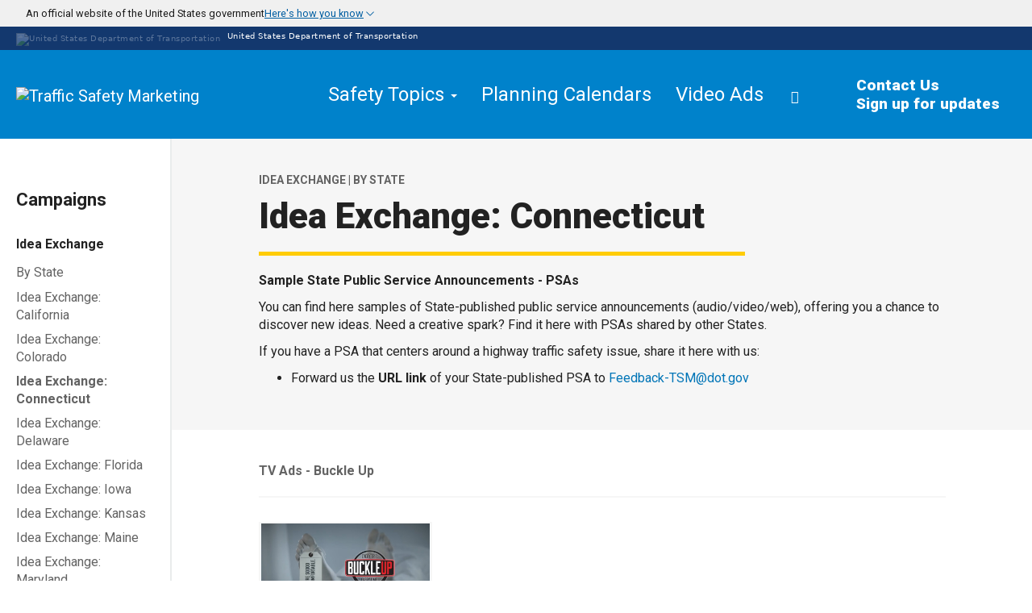

--- FILE ---
content_type: text/html; charset=UTF-8
request_url: https://www.trafficsafetymarketing.gov/get-materials/idea-exchange/state/connecticut
body_size: 8104
content:
<!DOCTYPE html>
<html lang="en" dir="ltr" prefix="og: https://ogp.me/ns#">
  <head>
    <meta charset="utf-8" />
<meta name="description" content="Sample State Public Service Announcements - PSAs You can find here samples of State-published public service announcements (audio/video/web), offering you a chance to discover new ideas. Need a creative spark? Find it here with PSAs shared by other States. If you have a PSA that centers around a highway traffic safety issue, share it here with us:" />
<link rel="canonical" href="https://www.trafficsafetymarketing.gov/get-materials/idea-exchange/state/connecticut" />
<meta property="og:title" content="Idea Exchange: Connecticut | Traffic Safety Marketing" />
<meta property="og:description" content="Sample State Public Service Announcements - PSAs You can find here samples of State-published public service announcements (audio/video/web), offering you a chance to discover new ideas. Need a creative spark? Find it here with PSAs shared by other States. If you have a PSA that centers around a highway traffic safety issue, share it here with us:" />
<meta name="Generator" content="Drupal 10 (https://www.drupal.org)" />
<meta name="MobileOptimized" content="width" />
<meta name="HandheldFriendly" content="true" />
<meta name="viewport" content="width=device-width, initial-scale=1.0" />
<link rel="alternate" hreflang="und" href="https://www.trafficsafetymarketing.gov/get-materials/idea-exchange/state/connecticut" />

    <title>Idea Exchange: Connecticut | Traffic Safety Marketing</title>
    <link rel="stylesheet" media="all" href="/sites/tsm.gov/files/css/css_8XyBdd6w53vkIEK2_-C9aSC8c6G3GNpCwZOZnBQZiaE.css?delta=0&amp;language=en&amp;theme=tsm&amp;include=eJwrriwuSc3VT0osTtUpKc7VT8_JT0rM0S0uqczJzEsHALZxC8c" />
<link rel="stylesheet" media="all" href="/sites/tsm.gov/files/css/css_ZOrO6h1eUzg16WTOLOesm0M-Qoy6OMNxexk_ddhD3h8.css?delta=1&amp;language=en&amp;theme=tsm&amp;include=eJwrriwuSc3VT0osTtUpKc7VT8_JT0rM0S0uqczJzEsHALZxC8c" />

    

    <meta name="google-site-verification" content="7Tmi75AMHy3Iadiq6JWy7ZHwoFFwSqNm3HtboeG_b_M" />
    <meta http-equiv="X-UA-Compatible" content="IE=edge,chrome=1">
    <meta charset="utf-8">
    <meta name="viewport" content="width=device-width, initial-scale=1.0">

    <!-- Google Tag Manager -->
    <script>(function(w,d,s,l,i){w[l]=w[l]||[];w[l].push({'gtm.start':
          new Date().getTime(),event:'gtm.js'});var f=d.getElementsByTagName(s)[0],
        j=d.createElement(s),dl=l!='dataLayer'?'&l='+l:'';j.async=true;j.src=
        'https://www.googletagmanager.com/gtm.js?id='+i+dl;f.parentNode.insertBefore(j,f);
      })(window,document,'script','dataLayer','GTM-PPLKRPM');</script>
    <!-- End Google Tag Manager -->

    <!-- Google tag (gtag.js) -->
    <script async src="https://www.googletagmanager.com/gtag/js?id=G-7HKD9QFL00"></script>
    <script>
      window.dataLayer = window.dataLayer || [];
      function gtag(){dataLayer.push(arguments);}
      gtag('js', new Date());
      gtag('config', 'G-7HKD9QFL00');
    </script>

    <!-- Favicon Assets -->
    <link rel="apple-touch-icon" sizes="57x57" href="/apple-icon-57x57.png">
    <link rel="apple-touch-icon" sizes="60x60" href="/apple-icon-60x60.png">
    <link rel="apple-touch-icon" sizes="72x72" href="/apple-icon-72x72.png">
    <link rel="apple-touch-icon" sizes="76x76" href="/apple-icon-76x76.png">
    <link rel="apple-touch-icon" sizes="114x114" href="/apple-icon-114x114.png">
    <link rel="apple-touch-icon" sizes="120x120" href="/apple-icon-120x120.png">
    <link rel="apple-touch-icon" sizes="144x144" href="/apple-icon-144x144.png">
    <link rel="apple-touch-icon" sizes="152x152" href="/apple-icon-152x152.png">
    <link rel="apple-touch-icon" sizes="180x180" href="/apple-icon-180x180.png">
    <link rel="icon" type="image/png" sizes="192x192"  href="/android-icon-192x192.png">
    <link rel="icon" type="image/png" sizes="32x32" href="/favicon-32x32.png">
    <link rel="icon" type="image/png" sizes="96x96" href="/favicon-96x96.png">
    <link rel="icon" type="image/png" sizes="16x16" href="/favicon-16x16.png">
    <meta name="msapplication-TileColor" content="#ffffff">
    <meta name="msapplication-TileImage" content="/ms-icon-144x144.png">
    <meta name="theme-color" content="#ffffff">
    <!-- End Favicon -->

    <link
      href="https://fonts.googleapis.com/css?family=Roboto+Condensed:400,400i,700,700i|Roboto+Slab:300,400,700|Roboto:100,300,400,400i,500,700,900"
      rel="stylesheet">
  </head>
  <body>
    <!-- Google Tag Manager (noscript) -->
    <noscript><iframe src="https://www.googletagmanager.com/ns.html?id=GTM-PPLKRPM"
                      height="0" width="0" style="display:none;visibility:hidden"></iframe></noscript>
    <!-- End Google Tag Manager (noscript) -->

        <a href="#main-content" class="visually-hidden focusable">
      Skip to main content
    </a>

     <section class="usa-banner panel-group" aria-label="Official website of the United States government" id="accordionExample">
	<div class="usa-accordion panel panel-default">
		<div class="panel-heading" role="tab" id="headingOne">
			<h4 class="panel-title">
			<button class="collapsed usa-banner__header-action usa-banner__button banner-trigger" role="button" data-toggle="collapse" data-parent="#accordionExample" href="#collapseOne" aria-expanded="false" aria-controls="collapseOne">
				<div class="usa-banner__header accordion-header">
					<div class="usa-banner__inner">
						<img aria-hidden="true" class="usa-banner__header-flag" src="/themes/custom/tsm/images/us_flag_small.png" alt="" />
						<div>
							<p class="usa-banner__header-text">
								<span>An official website of the United States government</span>
								<span class="banner-button">Here's how you know</span>
							</p>
						</div>
					</div>
				</div>
			</button>
		</div>

		<div class="usa-banner__content usa-accordion__content accordion-collapse collapse" id="collapseOne" data-parent="#accordionExample">
			<div class="container-fluid max-width mx-auto">
				<div class="row">
					<div class="usa-banner__guidance">
						<img class="usa-banner__icon usa-media-block__img" src="/themes/custom/tsm/images/icon-dot-gov.svg" role="img" alt="" aria-hidden="true" width="40" />
						<div class="usa-media-block__body">
							<p><strong>Official websites use .gov</strong><br />A <strong>.gov</strong> website belongs to an official government organization in the United States.</p>
						</div>
					</div>
					<div class="usa-banner__guidance">
						<img class="usa-banner__icon usa-media-block__img" src="/themes/custom/tsm/images/icon-https.svg" role="img" alt="" aria-hidden="true" width="40" />
						<div class="usa-media-block__body">
							<p>
								<strong>Secure .gov websites use HTTPS</strong><br />A
								<strong>lock</strong> ( <span class="icon-lock"><svg xmlns="http://www.w3.org/2000/svg" width="52" height="64" viewBox="0 0 52 64" class="usa-banner__lock-image" role="img" aria-labelledby="banner-lock-description-default" focusable="false"><title id="banner-lock-title-default">Lock</title><desc id="banner-lock-description-default">Locked padlock icon</desc><path fill="#000000" fill-rule="evenodd" d="M26 0c10.493 0 19 8.507 19 19v9h3a4 4 0 0 1 4 4v28a4 4 0 0 1-4 4H4a4 4 0 0 1-4-4V32a4 4 0 0 1 4-4h3v-9C7 8.507 15.507 0 26 0zm0 8c-5.979 0-10.843 4.77-10.996 10.712L15 19v9h22v-9c0-6.075-4.925-11-11-11z" /></svg></span> ) or <strong>https://</strong> means you’ve safely connected to the .gov website. Share sensitive information only on official, secure websites.
							</p>
						</div>
					</div>
				</div>
			</div>
		</div>
	</div>
</section>
    <div class="container-fluid navbar-primary--dot-banner">
      <div class="row">
        <div class="col-xs-12">
          <a href="https://www.transportation.gov/" target="_blank" ref="noopener noreferrer">
            <img
              alt="United States Department of Transportation"
              src="/themes/custom/tsm/images/DOT-logo.svg">
            United States Department of Transportation
          </a>
        </div>
      </div>
    </div>
    
      <div class="dialog-off-canvas-main-canvas" data-off-canvas-main-canvas>
    <header id="site-header" role="banner">
    <nav class="navbar navbar-primary">
    <div class="navbar-header">
      <a href="/" title="Home" class="navbar-brand">
        <img src="/themes/custom/tsm/images/TSM-logo.svg"
             alt="Traffic Safety Marketing">
      </a>
      <!-- .btn-navbar is used as the toggle for collapsed navbar content-->
      <button role="button" data-toggle="modal" data-target=".site-search-modal" class="navbar-primary-search">
        <i class="icon-Search">&nbsp;</i>
      </button>
      <button type="button" data-toggle="collapse"
              data-target="#navbar-links" class="navbar-toggle collapsed">
        <span class="sr-only">Toggle navigation</span>
        <span class="icon-bar"></span>
        <span class="icon-bar"></span>
        <span class="icon-bar"></span>
      </button>
    </div>
    
    
    <div id="navbar-links" class="navbar-links collapse navbar-collapse">
      <div id="main-menu" class="clearfix">
        <ul class="nav navbar-nav navbar-right">

    
      
        <li><a href="#" class="dropdown-toggle" data-toggle="dropdown" role="button" aria-haspopup="true" aria-expanded="false"><span>Safety Topics</span> <span class="caret"></span></a>
          <ul class="dropdown-menu">
            <ul class="dropdown-menu--column dropdown-menu--column-uppercase">
              <li><a class="link-arrow" href="/safety-topics">View All</a></li>
            </ul>


                        
                            
                                  <ul class="dropdown-menu--column">
                
                                                <li><a href="/safety-topics/bicycle-safety">Bicycle Safety</a></li>

                
              
                
                                                <li><a href="/safety-topics/child-safety">Child Safety</a></li>

                
              
                
                                                <li><a href="/safety-topics/distracted-driving">Distracted Driving</a></li>

                
              
                
                                                <li><a href="/safety-topics/drug-impaired-driving">Drug-Impaired Driving</a></li>

                
              
                
                                                <li><a href="/safety-topics/drunk-driving">Drunk Driving</a></li>

                
              
                
                                                <li><a href="/safety-topics/motorcycle-safety">Motorcycle Safety</a></li>

                                  </ul><ul class="dropdown-menu--column">
                
              
                
                                                <li><a href="/safety-topics/move-over-safety">Move Over Safety</a></li>

                
              
                
                                                <li><a href="/safety-topics/older-driver-safety">Older Driver Safety</a></li>

                
              
                
                                                <li><a href="/safety-topics/pedestrian-safety">Pedestrian Safety</a></li>

                
              
                
                                                <li><a href="/safety-topics/rail-grade-crossing">Rail Grade Crossing</a></li>

                
              
                
                                                <li><a href="/safety-topics/school-bus-safety">School Bus Safety</a></li>

                
              
                
                                                <li><a href="/safety-topics/seat-belt-safety">Seat Belt Safety</a></li>

                                  </ul><ul class="dropdown-menu--column">
                
              
                
                                                <li><a href="/safety-topics/speeding">Speeding</a></li>

                
              
                
                                                <li><a href="/safety-topics/teen-driver-safety">Teen Driver Safety</a></li>

                
              
                
                                                <li><a href="/safety-topics/vehicle-safety">Vehicle Safety</a></li>

                
                            </ul>
            
          </ul>
        </li>

          
       <li>

                    <a href="/communication-calendars"><span data-text="Planning Calendars">Planning Calendars</span></a>

                  </li>

          
       <li>

                    <a href="/video-ad-retag-requests"><span data-text="Video Ads">Video Ads</span></a>

                  </li>

          
            <li><button role="button" data-toggle="modal" data-target=".site-search-modal" class="navbar-primary-search"><i class="icon-Search"><span class="visually-hidden" aria-label="Open site search modal">&nbsp;</span></i></button></li>
      
        <li class="navbar-primary--utility-nav">
      <div class="utility-nav">
        <div class="utility-nav--links">

            <a href="/contact" title="" data-drupal-link-system-path="node/5661">Contact Us</a>
                    <a href="https://public.govdelivery.com/accounts/USDOTNHTSA/subscriber/new" title="">Sign up for updates</a>
                    </div>
      </div>
    </li>
    


    </ul>
   


  </nav>

</header>



<main role="main">
  <a id="main-content" tabindex="-1"></a>      <article class="main-content">
        <div id="block-tsm-system-main">
  
    
        <div id="app" class="flex-container">
    <left-rail></left-rail>
    <right-content></right-content>
    <preview-modal></preview-modal>
  </div>

  </div>


    </article>
  </main>

<footer>
  
</footer>


  </div>

    

                                  <footer class="footer-site">
        <div class="container-fluid" role="navigation" aria-label="footer nav links">
          <div class="row">
            <div class="col-md-3 col-sm-4 col-md-push-6 col-sm-push-4">
              <div data-toggle-class="active" class="footer-site--links-title">NHTSA Information<span class="caret"></span></div>
              
              <ul class="footer-site--links-container">
              <li>
        <a href="https://www.nhtsa.gov/about-nhtsa">About NHTSA</a>
              </li>
          <li>
        <a href="https://www.nhtsa.gov/about-nhtsa/careers-and-internships">Careers & Internships</a>
              </li>
          <li>
        <a href="https://www.nhtsa.gov/about-nhtsa/contact-us">Contact Us</a>
              </li>
          <li>
        <a href="https://www.nhtsa.gov/recalls">Recall Information</a>
              </li>
          <li>
        <a href="https://www.nhtsa.gov/report-a-safety-problem">Report a Safety Problem</a>
              </li>
        </ul>
  


              <div data-toggle-class="active" class="footer-site--links-title">Information For<span class="caret"></span></div>
              
              <ul class="footer-site--links-container">
              <li>
        <a href="https://www.nhtsa.gov/highway-safety-grants-program">State Governments</a>
              </li>
          <li>
        <a href="https://www.nhtsa.gov/vehicle-manufacturers">Vehicle Manufacturers</a>
              </li>
        </ul>
  


              <div data-toggle-class="active" class="footer-site--links-title">NHTSA Sites<span class="caret"></span></div>
              
        <ul class="footer-site--links-container">
            <li>
        <a href="https://www.nhtsa.gov">NHTSA.gov</a>
              </li>
          <li>
        <a href="https://www.nhtsa.dot.gov/app">SaferCar App</a>
              </li>
          <li>
        <a href="https://www.ems.gov">EMS.gov</a>
              </li>
          <li>
        <a href="https://www.911.gov">911.gov</a>
              </li>
      </ul>
    


            </div>
            <div class="col-md-3 col-sm-4 col-md-push-6 col-sm-push-4">
              <div data-toggle-class="active" class="footer-site--links-title">Website Information<span class="caret"></span></div>
              
        <ul class="footer-site--links-container">
            <li>
        <a href="https://www.nhtsa.gov/about-nhtsa/web-policies-notices">Web Policies &amp; Notices</a>
              </li>
          <li>
        <a href="https://www.nhtsa.gov/about-nhtsa/accessibility">Accessibility</a>
              </li>
          <li>
        <a href="https://www.nhtsa.gov/about-nhtsa/foia">FOIA</a>
              </li>
          <li>
        <a href="https://www.nhtsa.gov/about-nhtsa/privacy-policy">Privacy Policy</a>
              </li>
          <li>
        <a href="https://www.transportation.gov/regulations/dot-information-dissemination-quality-guidelines">Information Quality</a>
              </li>
          <li>
        <a href="https://www.transportation.gov/vulnerability-disclosure-policy">Vulnerability Disclosure Policy</a>
              </li>
          <li>
        <a href="https://www.eeoc.gov/eeoc/statistics/nofear/qanda.cfm">No Fear Act Data</a>
              </li>
          <li>
        <a href="https://www.transportation.gov/ethics">Ethics</a>
              </li>
          <li>
        <a href="https://www.transportation.gov/civil-rights">Civil Rights</a>
              </li>
          <li>
        <a href="https://www.oig.dot.gov/">Office of Inspector General</a>
              </li>
          <li>
        <a href="https://www.oig.dot.gov/hotline">OIG Hotline</a>
              </li>
          <li>
        <a href="https://business.usa.gov/">BusinessUSA</a>
              </li>
          <li>
        <a href="https://www.usa.gov/">USA.gov</a>
              </li>
          <li>
        <a href="https://www.whitehouse.gov/">WhiteHouse.gov</a>
              </li>
      </ul>
    


            </div>

            <div
              itemscope itemtype="http://schema.org/GovernmentOrganization"
              class="col-md-3 col-sm-4 footer-site--nhtsa-info col-md-pull-6 col-sm-pull-8">
              <meta content="https://www.nhtsa.gov/sites/nhtsa.dot.gov/themes/nhtsa_gov/images/logo-NHTSA-property.png" itemprop="logo">
              <img
                alt="National Highway Traffic Safety Administration"
                src="/themes/custom/tsm/images/NHTSA-logo-small-viewport.svg"
                data-src="/themes/custom/tsm/images/NHTSA-logo-small-viewport.svg"
                class="footer-site--nhtsa-logo">
              <p class="strong" itemprop="name">National Highway Traffic Safety Administration</p>
              <p
                itemprop="address"
                itemscope
                itemtype="http://schema.org/PostalAddress"
              >
                <span itemprop="streetAddress">1200 New Jersey Avenue, SE</span>
                <br>
                <span itemprop="addressLocality">Washington, D.C.</span> <span itemprop="postalCode">20590</span></p>
              <div class="footer-site--tel-links-container"><span itemprop="telephone"><a href="tel:888-327-4236">888-327-4236</a></span><br>
                <span itemprop="telephone"><a href="tel:888-275-9171">888-275-9171</a> (TTY)</span></div>
              <p class="footer-site--social-link-container">
                <link itemprop="url" href="https://www.nhtsa.gov">
                <a href="https://twitter.com/@nhtsagov"
                  itemprop="sameAs"
                  aria-label="Twitter"
                  class="footer-site--social-link">
                  <span class="icon-x"><span class="sr-only">Twitter</span></span>
                </a>
                <a href="https://www.linkedin.com/company/national-highway-traffic-safety-administration-nhtsa"
                   itemprop="sameAs"
                   aria-label="LinkedIn"
                   class="footer-site--social-link">
                  <span class="icon-LinkedIn"><span class="sr-only">LinkedIn</span></span>
                </a>
                <a href="https://www.facebook.com/NHTSA"
                  itemprop="sameAs"
                  aria-label="Facebook"
                  class="footer-site--social-link">
                  <span class="icon-Facebook"><span class="sr-only">Facebook</span></span>
                </a>
                <a href="https://www.youtube.com/user/usdotnhtsa"
                  itemprop="sameAs"
                  aria-label="YouTube"
                  class="footer-site--social-link">
                  <span class="icon-Youtube"><span class="sr-only">Youtube</span></span>
                </a>
                <a href="https://www.instagram.com/nhtsagov"
                  itemprop="sameAs"
                  aria-label="Instagram"
                  class="footer-site--social-link">
                  <span class="icon-Instagram"><span class="sr-only">Instagram</span></span>
                </a>
              </p>
              <p>
                <a href="https://www.transportation.gov/">
                  <img alt="U.S. Department of Transportation"
                      src="/themes/custom/tsm/images/DOT-logo-with-text.svg"
                      data-src="/themes/custom/tsm/images/DOT-logo-with-text.svg"
                      style="width: 183px; height: 38px">
                </a>
              </p>
            </div>
          </div>
        </div>
        <a
          href="https://www.transportation.gov/feedback?title=NHTSA%20Page&url=https%3A%2F%2Fwww.trafficsafetymarketing.gov%2F"
          class="footer-site--feedback">
          <span class="label label-primary">
            Submit Feedback &gt;
          </span>
        </a>
      </footer>
    
    <div
	tabindex="-1"
	role="dialog"
	aria-labelledby="site-search-modal-label"
	aria-describedby="site-search-modal-description"
	class="modal fade site-search-modal"
>
	<button type="button" data-dismiss="modal" aria-label="close" class="close">
		<span aria-hidden="true">&times;</span>
	</button>
	<div class="modal-dialog modal-lg">
		<div class="modal-content">
			<label
				for="site-search-input"
				id="site-search-modal-label"
				class="sr-only"
				>Site search modal</label
			>
			<p id="site-search-modal-description" class="sr-only">
				Here you can search the entire site
			</p>
			<form action="/search" id="site-search-modal-form">
				<div class="row">
					<div class="col-sm-12">
						<div class="input-group">
							<div class="input-group--underline"></div>
							<input
								id="site-search-input"
								type="search"
								placeholder="Search..."
								name="keywords"
								class="form-control"
							/><span class="input-group-btn">
								<button type="submit" class="btn btn-default">
									<i class="icon-Search"
										><span class="visually-hidden">Search</span></i
									>
								</button></span
							>
						</div>
					</div>
				</div>
			</form>
		</div>
	</div>
</div>
    <script type="application/json" data-drupal-selector="drupal-settings-json">{"path":{"baseUrl":"\/","pathPrefix":"","currentPath":"node\/6106","currentPathIsAdmin":false,"isFront":false,"currentLanguage":"en"},"pluralDelimiter":"\u0003","suppressDeprecationErrors":true,"apiResult":{"campaign":{"alias":"get-materials\/idea-exchange\/state\/connecticut","label":"Idea Exchange: Connecticut","topic":"Idea Exchange","description":"\u003Cp\u003E\u003Cstrong\u003ESample State Public Service Announcements - PSAs\u003C\/strong\u003E\u003C\/p\u003E\u003Cp\u003EYou can find here samples of State-published\u0026nbsp;public service announcements (audio\/video\/web), offering you a chance to discover new ideas. Need a creative spark? Find it here with PSAs shared by other States.\u0026nbsp;\u003C\/p\u003E\u003Cp\u003EIf you have a PSA\u0026nbsp;that centers around a highway traffic safety issue, share it here with us:\u003C\/p\u003E\u003Cul\u003E\u003Cli\u003EForward us the\u0026nbsp;\u003Cstrong\u003EURL link\u003C\/strong\u003E\u0026nbsp;of your State-published PSA to\u0026nbsp;\u003Ca href=\u0022mailto:Feedback-TSM@dot.gov?subject=Idea%20Exchange%20-%20Sample%20PSA\u0026amp;body=Link%20to%20State%20PSA%3A%0A\u0022 rel=\u0022nofollow\u0022 title=\u0022Forward us a link of your PSA\u0022\u003EFeedback-TSM@dot.gov\u003C\/a\u003E\u003C\/li\u003E\u003C\/ul\u003E","id":"6106","parent":[{"label":"By State","alias":"get-materials\/idea-exchange\/state"}],"siblings":[{"nid":"6091","vid":"68556","type":"campaign","label":"Idea Exchange: Massachusetts","alias":"get-materials\/idea-exchange\/state\/massachusetts"},{"nid":"6096","vid":"68511","type":"campaign","label":"Idea Exchange: California","alias":"get-materials\/idea-exchange\/state\/california"},{"nid":"6111","vid":"68611","type":"campaign","label":"Idea Exchange: Washington","alias":"get-materials\/idea-exchange\/state\/washington"},{"nid":"6116","vid":"68591","type":"campaign","label":"Idea Exchange: New York","alias":"get-materials\/idea-exchange\/state\/new-york"},{"nid":"6121","vid":"68551","type":"campaign","label":"Idea Exchange: Maryland","alias":"get-materials\/idea-exchange\/state\/maryland"},{"nid":"6631","vid":"68576","type":"campaign","label":"Idea Exchange: Nevada","alias":"get-materials\/idea-exchange\/state\/nevada"},{"nid":"7441","vid":"68541","type":"campaign","label":"Idea Exchange: Kansas","alias":"get-materials\/idea-exchange\/state\/kansas"},{"nid":"7486","vid":"68536","type":"campaign","label":"Idea Exchange: Iowa","alias":"get-materials\/idea-exchange\/state\/iowa"},{"nid":"8161","vid":"68596","type":"campaign","label":"Idea Exchange: South Dakota","alias":"get-materials\/idea-exchange\/state\/south-dakota"},{"nid":"8211","vid":"68526","type":"campaign","label":"Idea Exchange: Delaware","alias":"get-materials\/idea-exchange\/state\/delaware"},{"nid":"8901","vid":"68561","type":"campaign","label":"Idea Exchange: Michigan","alias":"get-materials\/idea-exchange\/state\/michigan"},{"nid":"8941","vid":"68546","type":"campaign","label":"Idea Exchange: Maine","alias":"get-materials\/idea-exchange\/state\/maine"},{"nid":"9171","vid":"68586","type":"campaign","label":"Idea Exchange: New Mexico","alias":"get-materials\/idea-exchange\/state\/new-mexico"},{"nid":"9786","vid":"68531","type":"campaign","label":"Idea Exchange: Florida","alias":"get-materials\/idea-exchange\/state\/florida"},{"nid":"10221","vid":"68601","type":"campaign","label":"Idea Exchange: Tennessee","alias":"get-materials\/idea-exchange\/state\/tennessee"},{"nid":"10581","vid":"68606","type":"campaign","label":"Idea Exchange: Texas","alias":"get-materials\/idea-exchange\/state\/texas"},{"nid":"12911","vid":"68571","type":"campaign","label":"Idea Exchange: Missouri","alias":"get-materials\/idea-exchange\/state\/missouri"},{"nid":"15566","vid":"68616","type":"campaign","label":"Idea Exchange: Wyoming","alias":"get-materials\/idea-exchange\/state\/wyoming"},{"nid":"15576","vid":"68516","type":"campaign","label":"Idea Exchange: Colorado","alias":"get-materials\/idea-exchange\/state\/colorado"},{"nid":"18266","vid":"68581","type":"campaign","label":"Idea Exchange: New Jersey","alias":"get-materials\/idea-exchange\/state\/new-jersey"},{"nid":"19886","vid":"68566","type":"campaign","label":"Idea Exchange: Minnesota","alias":"get-materials\/idea-exchange\/state\/minnesota"}]},"media":[{"alias":"\/get-materials\/connecticut\/tv-ads-distraction\/distracted-driving-cell-phone","topic":true,"label":"Distracted Driving - Cell Phone","meta":"CT DOT","media_type":"Distracted Driving - Cell Phone","language":"Distracted Driving - Cell Phone","media_year":null,"preview_thumb":{"description":"","fid":"27996","filemime":"image\/jpeg","filename":"ct-dristracted-cell.jpg","filesize":65305,"uri":"public:\/\/preview-thumbnails\/ct-dristracted-cell.jpg","display":"1","status":"1","type":"image"},"previews":[{"uri":"oembed:\/\/https%3A%2F%2Fwww.youtube.com%2Fwatch%3Fv%3D5cfCdbmnFjI","type":"video","status":"1"}]},{"alias":"\/get-materials\/connecticut\/tv-ads-distraction\/distracted-driving-female-driver","topic":true,"label":"Distracted Driving - Female Driver","meta":"CT DOT","media_type":"Distracted Driving - Female Driver","language":"Distracted Driving - Female Driver","media_year":null,"preview_thumb":{"description":"","fid":"27966","filemime":"image\/jpeg","filename":"ct-dristracted-female.jpg","filesize":61338,"uri":"public:\/\/preview-thumbnails\/ct-dristracted-female.jpg","display":"1","status":"1","type":"image"},"previews":[{"uri":"oembed:\/\/https%3A%2F%2Fwww.youtube.com%2Fwatch%3Fv%3DXDddzV2woUM","type":"video","status":"1"}]},{"alias":"\/get-materials\/connecticut\/tv-ads-distraction\/distracted-driving-male-driver","topic":true,"label":"Distracted Driving - Male Driver","meta":"CT DOT","media_type":"Distracted Driving - Male Driver","language":"Distracted Driving - Male Driver","media_year":null,"preview_thumb":{"description":"","fid":"27956","filemime":"image\/jpeg","filename":"ct-dristracted-male.jpg","filesize":65288,"uri":"public:\/\/preview-thumbnails\/ct-dristracted-male.jpg","display":"1","status":"1","type":"image"},"previews":[{"uri":"oembed:\/\/https%3A%2F%2Fwww.youtube.com%2Fwatch%3Fv%3DlGDWPToF5fM","type":"video","status":"1"}]},{"alias":"\/get-materials\/connecticut\/tv-ads-distraction\/distracted-driving-pull-over-here","topic":true,"label":"Distracted Driving - Pull Over Here","meta":"CT DOT","media_type":"Distracted Driving - Pull Over Here","language":"Distracted Driving - Pull Over Here","media_year":null,"preview_thumb":{"description":"","fid":"27986","filemime":"image\/jpeg","filename":"ct-dristracted-pullover.jpg","filesize":62477,"uri":"public:\/\/preview-thumbnails\/ct-dristracted-pullover_0.jpg","display":"1","status":"1","type":"image"},"previews":[{"uri":"oembed:\/\/https%3A%2F%2Fwww.youtube.com%2Fwatch%3Fv%3D_el0KvZcOFA","type":"video","status":"1"}]},{"alias":"\/get-materials\/child-safety\/tv-ads\/halloween-safety","topic":true,"label":"Halloween Safety","meta":"CT DOT","media_type":"Halloween Safety","language":"Halloween Safety","media_year":null,"preview_thumb":{"description":"","fid":"28026","filemime":"image\/jpeg","filename":"ct-halloween.jpg","filesize":68469,"uri":"public:\/\/preview-thumbnails\/ct-halloween.jpg","display":"1","status":"1","type":"image"},"previews":[{"uri":"oembed:\/\/https%3A%2F%2Fwww.youtube.com%2Fwatch%3Fv%3DRJFoP9N8KIg","type":"video","status":"1"}]},{"alias":"\/get-materials\/connecticut\/tv-ads-drunk-driving\/impaired-driving-summer-driving-state","topic":true,"label":"Impaired Driving - Summer Driving State","meta":"CT DOT","media_type":"Impaired Driving - Summer Driving State","language":"Impaired Driving - Summer Driving State","media_year":null,"preview_thumb":{"description":"","fid":"28006","filemime":"image\/jpeg","filename":"ct-impaired-summer.jpg","filesize":55368,"uri":"public:\/\/preview-thumbnails\/ct-impaired-summer.jpg","display":"1","status":"1","type":"image"},"previews":[{"uri":"oembed:\/\/https%3A%2F%2Fwww.youtube.com%2Fwatch%3Fv%3DgyGzjE3c5f8","type":"video","status":"1"}]},{"alias":"\/get-materials\/connecticut\/tv-ads-drunk-driving\/impaired-driving-very-real-holiday-lights","topic":true,"label":"Impaired Driving - Very Real Holiday Lights","meta":"CT DOT","media_type":"Impaired Driving - Very Real Holiday Lights","language":"Impaired Driving - Very Real Holiday Lights","media_year":null,"preview_thumb":{"description":"","fid":"28016","filemime":"image\/jpeg","filename":"ct-impaired-holidays.jpg","filesize":60347,"uri":"public:\/\/preview-thumbnails\/ct-impaired-holidays.jpg","display":"1","status":"1","type":"image"},"previews":[{"uri":"oembed:\/\/https%3A%2F%2Fwww.youtube.com%2Fwatch%3Fv%3DfdUpQRC8oio","type":"video","status":"1"}]},{"alias":"\/get-materials\/connecticut\/tv-ads-impaired-driving\/impaired-driving-glasses-mugs","topic":true,"label":"Impaired Driving Glasses + Mugs","meta":"CT DOT","media_type":"Impaired Driving Glasses + Mugs","language":"Impaired Driving Glasses + Mugs","media_year":null,"preview_thumb":{"description":"","fid":"48266","filemime":"image\/jpeg","filename":"ct-dui.jpg","filesize":61889,"uri":"public:\/\/preview-thumbnails\/ct-dui.jpg","display":"1","status":"1","type":"image"},"previews":[{"uri":"oembed:\/\/https%3A%2F%2Fwww.youtube.com%2Fwatch%3Fv%3DDTmXEr7ugII","type":"video","status":"1"}]},{"alias":"\/get-materials\/connecticut\/tv-ads-distraction\/just-drive","topic":true,"label":"Just Drive","meta":"EOPSS - A New England Partnership","media_type":"Just Drive","language":"Just Drive","media_year":null,"preview_thumb":{"description":"","fid":"47386","filemime":"image\/jpeg","filename":"ma-drive.jpg","filesize":83250,"uri":"public:\/\/preview-thumbnails\/ma-drive.jpg","display":"1","status":"1","type":"image"},"previews":[{"uri":"oembed:\/\/https%3A%2F%2Fwww.youtube.com%2Fwatch%3Fv%3D6QCVaYoum04","type":"video","status":"1"}]},{"alias":"\/get-materials\/connecticut\/tv-ads-pedestrians\/pedestrain-safety-headlines","topic":true,"label":"Pedestrain Safety Headlines","meta":"CT DOT","media_type":"Pedestrain Safety Headlines","language":"Pedestrain Safety Headlines","media_year":null,"preview_thumb":{"description":"","fid":"28071","filemime":"image\/jpeg","filename":"ct-peds.jpg","filesize":71722,"uri":"public:\/\/preview-thumbnails\/ct-peds_0.jpg","display":"1","status":"1","type":"image"},"previews":[{"uri":"oembed:\/\/https%3A%2F%2Fwww.youtube.com%2Fwatch%3Fv%3DST-87xEeT9w","type":"video","status":"1"}]},{"alias":"\/get-materials\/connecticut\/tv-ads-distraction\/shame-excuses-set-12","topic":true,"label":"Shame Excuses [set of 12]","meta":"CT DOT","media_type":"Shame Excuses [set of 12]","language":"Shame Excuses [set of 12]","media_year":null,"preview_thumb":{"description":"","fid":"48186","filemime":"image\/jpeg","filename":"ct-shame.jpg","filesize":96736,"uri":"public:\/\/preview-thumbnails\/ct-shame.jpg","display":"1","status":"1","type":"image"},"previews":[{"uri":"oembed:\/\/https%3A%2F%2Fwww.youtube.com%2Fwatch%3Fv%3DSGQdJ0Q1UJM","type":"video","status":"1"},{"uri":"oembed:\/\/https%3A%2F%2Fwww.youtube.com%2Fwatch%3Fv%3DTmVFFTRCI4c","type":"video","status":"1"},{"uri":"oembed:\/\/https%3A%2F%2Fwww.youtube.com%2Fwatch%3Fv%3DYa5H0gZHHfc","type":"video","status":"1"},{"uri":"oembed:\/\/https%3A%2F%2Fwww.youtube.com%2Fwatch%3Fv%3DsWqEb4WPivE","type":"video","status":"1"},{"uri":"oembed:\/\/https%3A%2F%2Fwww.youtube.com%2Fwatch%3Fv%3DTb8IpM4bPGg","type":"video","status":"1"},{"uri":"oembed:\/\/https%3A%2F%2Fwww.youtube.com%2Fwatch%3Fv%3D7OM4bWXI8po","type":"video","status":"1"},{"uri":"oembed:\/\/https%3A%2F%2Fwww.youtube.com%2Fwatch%3Fv%3DQqp15qQi7wY","type":"video","status":"1"},{"uri":"oembed:\/\/https%3A%2F%2Fwww.youtube.com%2Fwatch%3Fv%3D8DvmgKQpiOs","type":"video","status":"1"},{"uri":"oembed:\/\/https%3A%2F%2Fwww.youtube.com%2Fwatch%3Fv%3D5z9mDhKbPSE","type":"video","status":"1"},{"uri":"oembed:\/\/https%3A%2F%2Fwww.youtube.com%2Fwatch%3Fv%3DncIwCW_5OwI","type":"video","status":"1"},{"uri":"oembed:\/\/https%3A%2F%2Fwww.youtube.com%2Fwatch%3Fv%3DNqEDBGyKXyI","type":"video","status":"1"},{"uri":"oembed:\/\/https%3A%2F%2Fwww.youtube.com%2Fwatch%3Fv%3DnpjbScdhurg","type":"video","status":"1"}]},{"alias":"\/get-materials\/connecticut\/tv-ads-work-zones\/signs","topic":true,"label":"The Signs","meta":"CT DOT","media_type":"The Signs","language":"The Signs","media_year":null,"preview_thumb":{"description":"","fid":"48281","filemime":"image\/jpeg","filename":"ct-zones.jpg","filesize":83729,"uri":"public:\/\/preview-thumbnails\/ct-zones.jpg","display":"1","status":"1","type":"image"},"previews":[{"uri":"oembed:\/\/https%3A%2F%2Fwww.youtube.com%2Fwatch%3Fv%3DV9H1xuaGCNo","type":"video","status":"1"}]},{"alias":"\/get-materials\/connecticut\/tv-ads-work-zones\/tribute","topic":true,"label":"The Tribute","meta":"CT DOT","media_type":"The Tribute","language":"The Tribute","media_year":null,"preview_thumb":{"description":"","fid":"28101","filemime":"image\/jpeg","filename":"ct-work.jpg","filesize":26041,"uri":"public:\/\/preview-thumbnails\/ct-work.jpg","display":"1","status":"1","type":"image"},"previews":[{"uri":"oembed:\/\/https%3A%2F%2Fwww.youtube.com%2Fwatch%3Fv%3D2bWQdFoJjpA","type":"video","status":"1"}]},{"alias":"\/get-materials\/connecticut\/tv-ads-buckle\/toe-tags-set-3","topic":true,"label":"Toe Tags [set of 3]","meta":"CT DOT","media_type":"Toe Tags [set of 3]","language":"Toe Tags [set of 3]","media_year":null,"preview_thumb":{"description":"","fid":"48256","filemime":"image\/jpeg","filename":"ct-belts.jpg","filesize":53241,"uri":"public:\/\/preview-thumbnails\/ct-belts.jpg","display":"1","status":"1","type":"image"},"previews":[{"uri":"oembed:\/\/https%3A%2F%2Fwww.youtube.com%2Fwatch%3Fv%3DH43X3qtrM7Q","type":"video","status":"1"},{"uri":"oembed:\/\/https%3A%2F%2Fwww.youtube.com%2Fwatch%3Fv%3DevFhNp-HlLM","type":"video","status":"1"},{"uri":"oembed:\/\/https%3A%2F%2Fwww.youtube.com%2Fwatch%3Fv%3DHeN543aPHo4","type":"video","status":"1"}]},{"alias":"\/get-materials\/connecticut\/tv-ads-drunk-driving\/underaged-drinking-not-my-kid","topic":true,"label":"Underaged Drinking - Not My Kid","meta":"CT DOT","media_type":"Underaged Drinking - Not My Kid","language":"Underaged Drinking - Not My Kid","media_year":null,"preview_thumb":{"description":"","fid":"28081","filemime":"image\/jpeg","filename":"ct-underage.jpg","filesize":58251,"uri":"public:\/\/preview-thumbnails\/ct-underage.jpg","display":"1","status":"1","type":"image"},"previews":[{"uri":"oembed:\/\/https%3A%2F%2Fwww.youtube.com%2Fwatch%3Fv%3D5j40jgyseA8","type":"video","status":"1"}]},{"alias":"\/get-materials\/connecticut\/tv-ads-speed\/when-speeding-kills","topic":true,"label":"When Speeding Kills","meta":"CT DOT","media_type":"When Speeding Kills","language":"When Speeding Kills","media_year":null,"preview_thumb":{"description":"","fid":"28091","filemime":"image\/jpeg","filename":"ct-speeding.jpg","filesize":24961,"uri":"public:\/\/preview-thumbnails\/ct-speeding.jpg","display":"1","status":"1","type":"image"},"previews":[{"uri":"oembed:\/\/https%3A%2F%2Fwww.youtube.com%2Fwatch%3Fv%3DyLlz4jmNOX0","type":"video","status":"1"}]}],"tooltips":{"psa":null}},"user":{"uid":0,"permissionsHash":"497e81dab40a1d94c5c46999da5e8860cb3730e385a5e1dd416b90dd6c536051"}}</script>
<script src="/sites/tsm.gov/files/js/js_2iMzrE7wr9Z-z-EGSryY-B7Fw5AqWhs7NUGkQluTFFA.js?scope=footer&amp;delta=0&amp;language=en&amp;theme=tsm&amp;include=eJwrKc7VT8_JT0rM0S0uqczJzEsHAENcByw"></script>

  </body>
</html>


--- FILE ---
content_type: text/css
request_url: https://www.trafficsafetymarketing.gov/sites/tsm.gov/files/css/css_ZOrO6h1eUzg16WTOLOesm0M-Qoy6OMNxexk_ddhD3h8.css?delta=1&language=en&theme=tsm&include=eJwrriwuSc3VT0osTtUpKc7VT8_JT0rM0S0uqczJzEsHALZxC8c
body_size: 51072
content:
@import url("https://fonts.googleapis.com/css2?family=Tourney:wght@600&display=swap");
/* @license GPL-2.0-or-later https://www.drupal.org/licensing/faq */
.background-black-lighter{background-color:#363636 !important;}.foreground-black-lighter{color:#363636 !important;}.background-black-lightest{background-color:#636363 !important;}.foreground-black-lightest{color:#636363 !important;}.background-blue-light-2{background-color:#f5f9fc !important;}.foreground-blue-light-2{color:#f5f9fc !important;}.background-blue-light-3{background-color:#d7e8f4 !important;}.foreground-blue-light-3{color:#d7e8f4 !important;}.background-blue-light-4{background-color:#fafbfc !important;}.foreground-blue-light-4{color:#fafbfc !important;}.background-white{background-color:white !important;}.foreground-white{color:white !important;}.background-off-white{background-color:#f6f6f6 !important;}.foreground-off-white{color:#f6f6f6 !important;}.background-black{background-color:black !important;}.foreground-black{color:black !important;}.background-color-1{background-color:#ffcc06 !important;}.foreground-color-1{color:#ffcc06 !important;}.background-color-1-light{background-color:#ffd50f !important;}.foreground-color-1-light{color:#ffd50f !important;}.background-color-1-lighter{background-color:#ffce00 !important;}.foreground-color-1-lighter{color:#ffce00 !important;}.background-color-2{background-color:#0075b7 !important;}.foreground-color-2{color:#0075b7 !important;}.background-color-2-alt{background-color:#006e9f !important;}.foreground-color-2-alt{color:#006e9f !important;}.background-color-2-dark{background-color:#13386e !important;}.foreground-color-2-dark{color:#13386e !important;}.background-color-2-darker{background-color:#036297 !important;}.foreground-color-2-darker{color:#036297 !important;}.background-color-2-light{background-color:#0082cb !important;}.foreground-color-2-light{color:#0082cb !important;}.background-color-2-light-125{background-color:rgba(1,131,193,0.125) !important;}.foreground-color-2-light-125{color:rgba(1,131,193,0.125) !important;}.background-color-2-lighter{background-color:#0983c1 !important;}.foreground-color-2-lighter{color:#0983c1 !important;}.background-color-2-mid{background-color:#005c8f !important;}.foreground-color-2-mid{color:#005c8f !important;}.background-color-2-mid-dark{background-color:#005484 !important;}.foreground-color-2-mid-dark{color:#005484 !important;}.background-color-3{background-color:#bf1e2d !important;}.foreground-color-3{color:#bf1e2d !important;}.background-color-4{background-color:#35bbc3 !important;}.foreground-color-4{color:#35bbc3 !important;}.background-color-5{background-color:magenta !important;}.foreground-color-5{color:magenta !important;}.background-color-6{background-color:#c02232 !important;}.foreground-color-6{color:#c02232 !important;}.background-base{background-color:#f6f6f6;}html{font-family:sans-serif;-ms-text-size-adjust:100%;-webkit-text-size-adjust:100%;}body{margin:0;}article,aside,details,figcaption,figure,footer,header,hgroup,main,menu,nav,section,summary{display:block;}audio,canvas,progress,video{display:inline-block;vertical-align:baseline;}audio:not([controls]){display:none;height:0;}[hidden],template{display:none;}a{background-color:transparent;}a:active,a:hover{outline:0;}abbr[title]{border-bottom:none;text-decoration:underline;text-decoration:underline dotted;}b,strong{font-weight:bold;}dfn{font-style:italic;}h1{font-size:2em;margin:0.67em 0;}mark{background:#ff0;color:#000;}small{font-size:80%;}sub,sup{font-size:75%;line-height:0;position:relative;vertical-align:baseline;}sup{top:-0.5em;}sub{bottom:-0.25em;}img{border:0;}svg:not(:root){overflow:hidden;}figure{margin:1em 40px;}hr{box-sizing:content-box;height:0;}pre{overflow:auto;}code,kbd,pre,samp{font-family:monospace,monospace;font-size:1em;}button,input,optgroup,select,textarea{color:inherit;font:inherit;margin:0;}button{overflow:visible;}button,select{text-transform:none;}button,html input[type="button"],input[type="reset"],input[type="submit"]{-webkit-appearance:button;cursor:pointer;}button[disabled],html input[disabled]{cursor:default;}button::-moz-focus-inner,input::-moz-focus-inner{border:0;padding:0;}input{line-height:normal;}input[type="checkbox"],input[type="radio"]{box-sizing:border-box;padding:0;}input[type="number"]::-webkit-inner-spin-button,input[type="number"]::-webkit-outer-spin-button{height:auto;}input[type="search"]{-webkit-appearance:textfield;box-sizing:content-box;}input[type="search"]::-webkit-search-cancel-button,input[type="search"]::-webkit-search-decoration{-webkit-appearance:none;}fieldset{border:1px solid #c0c0c0;margin:0 2px;padding:0.35em 0.625em 0.75em;}legend{border:0;padding:0;}textarea{overflow:auto;}optgroup{font-weight:bold;}table{border-collapse:collapse;border-spacing:0;}td,th{padding:0;}@media print{*,*:before,*:after{color:#000 !important;text-shadow:none !important;background:transparent !important;box-shadow:none !important;}a,a:visited{text-decoration:underline;}a[href]:after{content:" (" attr(href) ")";}abbr[title]:after{content:" (" attr(title) ")";}a[href^="#"]:after,a[href^="javascript:"]:after{content:"";}pre,blockquote{border:1px solid #999;page-break-inside:avoid;}thead{display:table-header-group;}tr,img{page-break-inside:avoid;}img{max-width:100% !important;}p,h2,h3{orphans:3;widows:3;}h2,h3{page-break-after:avoid;}.navbar{display:none;}.btn > .caret,.btn > .custom-select:before,.dropup > .btn > .caret,.dropup > .btn > .custom-select:before{border-top-color:#000 !important;}.label{border:1px solid #000;}.table{border-collapse:collapse !important;}.table td,.table th{background-color:#fff !important;}.table-bordered th,.table-bordered td{border:1px solid #ddd !important;}}@font-face{font-family:"Glyphicons Halflings";src:url(/themes/custom/tsm/fonts/bootstrap/glyphicons-halflings-regular.eot);src:url(/themes/custom/tsm/fonts/bootstrap/glyphicons-halflings-regular.eot#iefix) format("embedded-opentype"),url(/themes/custom/tsm/fonts/bootstrap/glyphicons-halflings-regular.woff2) format("woff2"),url(/themes/custom/tsm/fonts/bootstrap/glyphicons-halflings-regular.woff) format("woff"),url(/themes/custom/tsm/fonts/bootstrap/glyphicons-halflings-regular.ttf) format("truetype"),url(/themes/custom/tsm/fonts/bootstrap/glyphicons-halflings-regular.svg#glyphicons_halflingsregular) format("svg");}.glyphicon{position:relative;top:1px;display:inline-block;font-family:"Glyphicons Halflings";font-style:normal;font-weight:400;line-height:1;-webkit-font-smoothing:antialiased;-moz-osx-font-smoothing:grayscale;}.glyphicon-asterisk:before{content:"\002a";}.glyphicon-plus:before{content:"\002b";}.glyphicon-euro:before,.glyphicon-eur:before{content:"\20ac";}.glyphicon-minus:before{content:"\2212";}.glyphicon-cloud:before{content:"\2601";}.glyphicon-envelope:before{content:"\2709";}.glyphicon-pencil:before{content:"\270f";}.glyphicon-glass:before{content:"\e001";}.glyphicon-music:before{content:"\e002";}.glyphicon-search:before{content:"\e003";}.glyphicon-heart:before{content:"\e005";}.glyphicon-star:before{content:"\e006";}.glyphicon-star-empty:before{content:"\e007";}.glyphicon-user:before{content:"\e008";}.glyphicon-film:before{content:"\e009";}.glyphicon-th-large:before{content:"\e010";}.glyphicon-th:before{content:"\e011";}.glyphicon-th-list:before{content:"\e012";}.glyphicon-ok:before{content:"\e013";}.glyphicon-remove:before{content:"\e014";}.glyphicon-zoom-in:before{content:"\e015";}.glyphicon-zoom-out:before{content:"\e016";}.glyphicon-off:before{content:"\e017";}.glyphicon-signal:before{content:"\e018";}.glyphicon-cog:before{content:"\e019";}.glyphicon-trash:before{content:"\e020";}.glyphicon-home:before{content:"\e021";}.glyphicon-file:before{content:"\e022";}.glyphicon-time:before{content:"\e023";}.glyphicon-road:before{content:"\e024";}.glyphicon-download-alt:before{content:"\e025";}.glyphicon-download:before{content:"\e026";}.glyphicon-upload:before{content:"\e027";}.glyphicon-inbox:before{content:"\e028";}.glyphicon-play-circle:before{content:"\e029";}.glyphicon-repeat:before{content:"\e030";}.glyphicon-refresh:before{content:"\e031";}.glyphicon-list-alt:before{content:"\e032";}.glyphicon-lock:before{content:"\e033";}.glyphicon-flag:before{content:"\e034";}.glyphicon-headphones:before{content:"\e035";}.glyphicon-volume-off:before{content:"\e036";}.glyphicon-volume-down:before{content:"\e037";}.glyphicon-volume-up:before{content:"\e038";}.glyphicon-qrcode:before{content:"\e039";}.glyphicon-barcode:before{content:"\e040";}.glyphicon-tag:before{content:"\e041";}.glyphicon-tags:before{content:"\e042";}.glyphicon-book:before{content:"\e043";}.glyphicon-bookmark:before{content:"\e044";}.glyphicon-print:before{content:"\e045";}.glyphicon-camera:before{content:"\e046";}.glyphicon-font:before{content:"\e047";}.glyphicon-bold:before{content:"\e048";}.glyphicon-italic:before{content:"\e049";}.glyphicon-text-height:before{content:"\e050";}.glyphicon-text-width:before{content:"\e051";}.glyphicon-align-left:before{content:"\e052";}.glyphicon-align-center:before{content:"\e053";}.glyphicon-align-right:before{content:"\e054";}.glyphicon-align-justify:before{content:"\e055";}.glyphicon-list:before{content:"\e056";}.glyphicon-indent-left:before{content:"\e057";}.glyphicon-indent-right:before{content:"\e058";}.glyphicon-facetime-video:before{content:"\e059";}.glyphicon-picture:before{content:"\e060";}.glyphicon-map-marker:before{content:"\e062";}.glyphicon-adjust:before{content:"\e063";}.glyphicon-tint:before{content:"\e064";}.glyphicon-edit:before{content:"\e065";}.glyphicon-share:before{content:"\e066";}.glyphicon-check:before{content:"\e067";}.glyphicon-move:before{content:"\e068";}.glyphicon-step-backward:before{content:"\e069";}.glyphicon-fast-backward:before{content:"\e070";}.glyphicon-backward:before{content:"\e071";}.glyphicon-play:before{content:"\e072";}.glyphicon-pause:before{content:"\e073";}.glyphicon-stop:before{content:"\e074";}.glyphicon-forward:before{content:"\e075";}.glyphicon-fast-forward:before{content:"\e076";}.glyphicon-step-forward:before{content:"\e077";}.glyphicon-eject:before{content:"\e078";}.glyphicon-chevron-left:before{content:"\e079";}.glyphicon-chevron-right:before{content:"\e080";}.glyphicon-plus-sign:before{content:"\e081";}.glyphicon-minus-sign:before{content:"\e082";}.glyphicon-remove-sign:before{content:"\e083";}.glyphicon-ok-sign:before{content:"\e084";}.glyphicon-question-sign:before{content:"\e085";}.glyphicon-info-sign:before{content:"\e086";}.glyphicon-screenshot:before{content:"\e087";}.glyphicon-remove-circle:before{content:"\e088";}.glyphicon-ok-circle:before{content:"\e089";}.glyphicon-ban-circle:before{content:"\e090";}.glyphicon-arrow-left:before{content:"\e091";}.glyphicon-arrow-right:before{content:"\e092";}.glyphicon-arrow-up:before{content:"\e093";}.glyphicon-arrow-down:before{content:"\e094";}.glyphicon-share-alt:before{content:"\e095";}.glyphicon-resize-full:before{content:"\e096";}.glyphicon-resize-small:before{content:"\e097";}.glyphicon-exclamation-sign:before{content:"\e101";}.glyphicon-gift:before{content:"\e102";}.glyphicon-leaf:before{content:"\e103";}.glyphicon-fire:before{content:"\e104";}.glyphicon-eye-open:before{content:"\e105";}.glyphicon-eye-close:before{content:"\e106";}.glyphicon-warning-sign:before{content:"\e107";}.glyphicon-plane:before{content:"\e108";}.glyphicon-calendar:before{content:"\e109";}.glyphicon-random:before{content:"\e110";}.glyphicon-comment:before{content:"\e111";}.glyphicon-magnet:before{content:"\e112";}.glyphicon-chevron-up:before{content:"\e113";}.glyphicon-chevron-down:before{content:"\e114";}.glyphicon-retweet:before{content:"\e115";}.glyphicon-shopping-cart:before{content:"\e116";}.glyphicon-folder-close:before{content:"\e117";}.glyphicon-folder-open:before{content:"\e118";}.glyphicon-resize-vertical:before{content:"\e119";}.glyphicon-resize-horizontal:before{content:"\e120";}.glyphicon-hdd:before{content:"\e121";}.glyphicon-bullhorn:before{content:"\e122";}.glyphicon-bell:before{content:"\e123";}.glyphicon-certificate:before{content:"\e124";}.glyphicon-thumbs-up:before{content:"\e125";}.glyphicon-thumbs-down:before{content:"\e126";}.glyphicon-hand-right:before{content:"\e127";}.glyphicon-hand-left:before{content:"\e128";}.glyphicon-hand-up:before{content:"\e129";}.glyphicon-hand-down:before{content:"\e130";}.glyphicon-circle-arrow-right:before{content:"\e131";}.glyphicon-circle-arrow-left:before{content:"\e132";}.glyphicon-circle-arrow-up:before{content:"\e133";}.glyphicon-circle-arrow-down:before{content:"\e134";}.glyphicon-globe:before{content:"\e135";}.glyphicon-wrench:before{content:"\e136";}.glyphicon-tasks:before{content:"\e137";}.glyphicon-filter:before{content:"\e138";}.glyphicon-briefcase:before{content:"\e139";}.glyphicon-fullscreen:before{content:"\e140";}.glyphicon-dashboard:before{content:"\e141";}.glyphicon-paperclip:before{content:"\e142";}.glyphicon-heart-empty:before{content:"\e143";}.glyphicon-link:before{content:"\e144";}.glyphicon-phone:before{content:"\e145";}.glyphicon-pushpin:before{content:"\e146";}.glyphicon-usd:before{content:"\e148";}.glyphicon-gbp:before{content:"\e149";}.glyphicon-sort:before{content:"\e150";}.glyphicon-sort-by-alphabet:before{content:"\e151";}.glyphicon-sort-by-alphabet-alt:before{content:"\e152";}.glyphicon-sort-by-order:before{content:"\e153";}.glyphicon-sort-by-order-alt:before{content:"\e154";}.glyphicon-sort-by-attributes:before{content:"\e155";}.glyphicon-sort-by-attributes-alt:before{content:"\e156";}.glyphicon-unchecked:before{content:"\e157";}.glyphicon-expand:before{content:"\e158";}.glyphicon-collapse-down:before{content:"\e159";}.glyphicon-collapse-up:before{content:"\e160";}.glyphicon-log-in:before{content:"\e161";}.glyphicon-flash:before{content:"\e162";}.glyphicon-log-out:before{content:"\e163";}.glyphicon-new-window:before{content:"\e164";}.glyphicon-record:before{content:"\e165";}.glyphicon-save:before{content:"\e166";}.glyphicon-open:before{content:"\e167";}.glyphicon-saved:before{content:"\e168";}.glyphicon-import:before{content:"\e169";}.glyphicon-export:before{content:"\e170";}.glyphicon-send:before{content:"\e171";}.glyphicon-floppy-disk:before{content:"\e172";}.glyphicon-floppy-saved:before{content:"\e173";}.glyphicon-floppy-remove:before{content:"\e174";}.glyphicon-floppy-save:before{content:"\e175";}.glyphicon-floppy-open:before{content:"\e176";}.glyphicon-credit-card:before{content:"\e177";}.glyphicon-transfer:before{content:"\e178";}.glyphicon-cutlery:before{content:"\e179";}.glyphicon-header:before{content:"\e180";}.glyphicon-compressed:before{content:"\e181";}.glyphicon-earphone:before{content:"\e182";}.glyphicon-phone-alt:before{content:"\e183";}.glyphicon-tower:before{content:"\e184";}.glyphicon-stats:before{content:"\e185";}.glyphicon-sd-video:before{content:"\e186";}.glyphicon-hd-video:before{content:"\e187";}.glyphicon-subtitles:before{content:"\e188";}.glyphicon-sound-stereo:before{content:"\e189";}.glyphicon-sound-dolby:before{content:"\e190";}.glyphicon-sound-5-1:before{content:"\e191";}.glyphicon-sound-6-1:before{content:"\e192";}.glyphicon-sound-7-1:before{content:"\e193";}.glyphicon-copyright-mark:before{content:"\e194";}.glyphicon-registration-mark:before{content:"\e195";}.glyphicon-cloud-download:before{content:"\e197";}.glyphicon-cloud-upload:before{content:"\e198";}.glyphicon-tree-conifer:before{content:"\e199";}.glyphicon-tree-deciduous:before{content:"\e200";}.glyphicon-cd:before{content:"\e201";}.glyphicon-save-file:before{content:"\e202";}.glyphicon-open-file:before{content:"\e203";}.glyphicon-level-up:before{content:"\e204";}.glyphicon-copy:before{content:"\e205";}.glyphicon-paste:before{content:"\e206";}.glyphicon-alert:before{content:"\e209";}.glyphicon-equalizer:before{content:"\e210";}.glyphicon-king:before{content:"\e211";}.glyphicon-queen:before{content:"\e212";}.glyphicon-pawn:before{content:"\e213";}.glyphicon-bishop:before{content:"\e214";}.glyphicon-knight:before{content:"\e215";}.glyphicon-baby-formula:before{content:"\e216";}.glyphicon-tent:before{content:"\26fa";}.glyphicon-blackboard:before{content:"\e218";}.glyphicon-bed:before{content:"\e219";}.glyphicon-apple:before{content:"\f8ff";}.glyphicon-erase:before{content:"\e221";}.glyphicon-hourglass:before{content:"\231b";}.glyphicon-lamp:before{content:"\e223";}.glyphicon-duplicate:before{content:"\e224";}.glyphicon-piggy-bank:before{content:"\e225";}.glyphicon-scissors:before{content:"\e226";}.glyphicon-bitcoin:before{content:"\e227";}.glyphicon-btc:before{content:"\e227";}.glyphicon-xbt:before{content:"\e227";}.glyphicon-yen:before{content:"\00a5";}.glyphicon-jpy:before{content:"\00a5";}.glyphicon-ruble:before{content:"\20bd";}.glyphicon-rub:before{content:"\20bd";}.glyphicon-scale:before{content:"\e230";}.glyphicon-ice-lolly:before{content:"\e231";}.glyphicon-ice-lolly-tasted:before{content:"\e232";}.glyphicon-education:before{content:"\e233";}.glyphicon-option-horizontal:before{content:"\e234";}.glyphicon-option-vertical:before{content:"\e235";}.glyphicon-menu-hamburger:before{content:"\e236";}.glyphicon-modal-window:before{content:"\e237";}.glyphicon-oil:before{content:"\e238";}.glyphicon-grain:before{content:"\e239";}.glyphicon-sunglasses:before{content:"\e240";}.glyphicon-text-size:before{content:"\e241";}.glyphicon-text-color:before{content:"\e242";}.glyphicon-text-background:before{content:"\e243";}.glyphicon-object-align-top:before{content:"\e244";}.glyphicon-object-align-bottom:before{content:"\e245";}.glyphicon-object-align-horizontal:before{content:"\e246";}.glyphicon-object-align-left:before{content:"\e247";}.glyphicon-object-align-vertical:before{content:"\e248";}.glyphicon-object-align-right:before{content:"\e249";}.glyphicon-triangle-right:before{content:"\e250";}.glyphicon-triangle-left:before{content:"\e251";}.glyphicon-triangle-bottom:before{content:"\e252";}.glyphicon-triangle-top:before{content:"\e253";}.glyphicon-console:before{content:"\e254";}.glyphicon-superscript:before{content:"\e255";}.glyphicon-subscript:before{content:"\e256";}.glyphicon-menu-left:before{content:"\e257";}.glyphicon-menu-right:before{content:"\e258";}.glyphicon-menu-down:before{content:"\e259";}.glyphicon-menu-up:before{content:"\e260";}*{box-sizing:border-box;}*:before,*:after{box-sizing:border-box;}html{font-size:10px;-webkit-tap-highlight-color:transparent;}body{font-family:"Roboto",sans-serif;font-size:16px;line-height:1.42857;color:#222222;background-color:#fff;}input,button,select,textarea{font-family:inherit;font-size:inherit;line-height:inherit;}a{color:#0075b7;text-decoration:none;}a:hover,a:focus{color:#00446b;text-decoration:underline;}a:focus{outline:5px auto -webkit-focus-ring-color;outline-offset:-2px;}figure{margin:0;}img{vertical-align:middle;}.img-responsive{display:block;max-width:100%;height:auto;}.img-rounded{border-radius:6px;}.img-thumbnail{padding:4px;line-height:1.42857;background-color:#fff;border:1px solid #ddd;border-radius:0;transition:all 0.2s ease-in-out;display:inline-block;max-width:100%;height:auto;}.img-circle{border-radius:50%;}hr{margin-top:22px;margin-bottom:22px;border:0;border-top:1px solid #dddddd;}.sr-only{position:absolute;width:1px;height:1px;padding:0;margin:-1px;overflow:hidden;clip:rect(0,0,0,0);border:0;}.sr-only-focusable:active,.sr-only-focusable:focus{position:static;width:auto;height:auto;margin:0;overflow:visible;clip:auto;}[role="button"]{cursor:pointer;}h1,h2,h3,h4,h5,h6,.h1,.h2,.h3,.h4,.h5,.h6{font-family:"Roboto",sans-serif;font-weight:900;line-height:1.1;color:inherit;}h1 small,h1 .small,h2 small,h2 .small,h3 small,h3 .small,h4 small,h4 .small,h5 small,h5 .small,h6 small,h6 .small,.h1 small,.h1 .small,.h2 small,.h2 .small,.h3 small,.h3 .small,.h4 small,.h4 .small,.h5 small,.h5 .small,.h6 small,.h6 .small{font-weight:400;line-height:1;color:#cccccc;}h1,.h1,h2,.h2,h3,.h3{margin-top:22px;margin-bottom:11px;}h1 small,h1 .small,.h1 small,.h1 .small,h2 small,h2 .small,.h2 small,.h2 .small,h3 small,h3 .small,.h3 small,.h3 .small{font-size:65%;}h4,.h4,h5,.h5,h6,.h6{margin-top:11px;margin-bottom:11px;}h4 small,h4 .small,.h4 small,.h4 .small,h5 small,h5 .small,.h5 small,.h5 .small,h6 small,h6 .small,.h6 small,.h6 .small{font-size:75%;}h1,.h1{font-size:36px;}h2,.h2{font-size:30px;}h3,.h3{font-size:24px;}h4,.h4{font-size:18px;}h5,.h5{font-size:14px;}h6,.h6{font-size:12px;}p{margin:0 0 11px;}.lead{margin-bottom:22px;font-size:18px;font-weight:300;line-height:1.4;}@media (min-width:768px){.lead{font-size:24px;}}small,.small{font-size:75%;}mark,.mark{padding:.2em;background-color:#fcf8e3;}.text-left{text-align:left;}.text-right{text-align:right;}.text-center{text-align:center;}.text-justify{text-align:justify;}.text-nowrap{white-space:nowrap;}.text-lowercase{text-transform:lowercase;}.text-uppercase,.initialism{text-transform:uppercase;}.text-capitalize{text-transform:capitalize;}.text-muted{color:#cccccc;}.text-primary{color:#0075b7;}a.text-primary:hover,a.text-primary:focus{color:#005484;}.text-success{color:#3c763d;}a.text-success:hover,a.text-success:focus{color:#2b542c;}.text-info{color:#31708f;}a.text-info:hover,a.text-info:focus{color:#245269;}.text-warning{color:#8a6d3b;}a.text-warning:hover,a.text-warning:focus{color:#66512c;}.text-danger{color:#a94442;}a.text-danger:hover,a.text-danger:focus{color:#843534;}.bg-primary{color:#fff;}.bg-primary{background-color:#0075b7;}a.bg-primary:hover,a.bg-primary:focus{background-color:#005484;}.bg-success{background-color:#dff0d8;}a.bg-success:hover,a.bg-success:focus{background-color:#c1e2b3;}.bg-info{background-color:#d9edf7;}a.bg-info:hover,a.bg-info:focus{background-color:#afd9ee;}.bg-warning{background-color:#fcf8e3;}a.bg-warning:hover,a.bg-warning:focus{background-color:#f7ecb5;}.bg-danger{background-color:#f2dede;}a.bg-danger:hover,a.bg-danger:focus{background-color:#e4b9b9;}.page-header{padding-bottom:10px;margin:44px 0 22px;border-bottom:1px solid #dddddd;}ul,ol{margin-top:0;margin-bottom:11px;}ul ul,ul ol,ol ul,ol ol{margin-bottom:0;}.list-unstyled{padding-left:0;list-style:none;}.list-inline{padding-left:0;list-style:none;margin-left:-5px;}.list-inline > li{display:inline-block;padding-right:5px;padding-left:5px;}dl{margin-top:0;margin-bottom:22px;}dt,dd{line-height:1.42857;}dt{font-weight:700;}dd{margin-left:0;}.dl-horizontal dd:before,.dl-horizontal dd:after{display:table;content:" ";}.dl-horizontal dd:after{clear:both;}@media (min-width:1040px){.dl-horizontal dt{float:left;width:160px;clear:left;text-align:right;overflow:hidden;text-overflow:ellipsis;white-space:nowrap;}.dl-horizontal dd{margin-left:180px;}}abbr[title],abbr[data-original-title]{cursor:help;}.initialism{font-size:90%;}blockquote{padding:11px 22px;margin:0 0 22px;font-size:20px;border-left:5px solid #dddddd;}blockquote p:last-child,blockquote ul:last-child,blockquote ol:last-child{margin-bottom:0;}blockquote footer,blockquote small,blockquote .small{display:block;font-size:80%;line-height:1.42857;color:#cccccc;}blockquote footer:before,blockquote small:before,blockquote .small:before{content:"\2014 \00A0";}.blockquote-reverse,blockquote.pull-right{padding-right:15px;padding-left:0;text-align:right;border-right:5px solid #dddddd;border-left:0;}.blockquote-reverse footer:before,.blockquote-reverse small:before,.blockquote-reverse .small:before,blockquote.pull-right footer:before,blockquote.pull-right small:before,blockquote.pull-right .small:before{content:"";}.blockquote-reverse footer:after,.blockquote-reverse small:after,.blockquote-reverse .small:after,blockquote.pull-right footer:after,blockquote.pull-right small:after,blockquote.pull-right .small:after{content:"\00A0 \2014";}address{margin-bottom:22px;font-style:normal;line-height:1.42857;}code,kbd,pre,samp{font-family:Menlo,Monaco,Consolas,"Courier New",monospace;}code{padding:2px 4px;font-size:90%;color:#c7254e;background-color:#f9f2f4;border-radius:0;}kbd{padding:2px 4px;font-size:90%;color:#fff;background-color:#333;border-radius:3px;box-shadow:inset 0 -1px 0 rgba(0,0,0,0.25);}kbd kbd{padding:0;font-size:100%;font-weight:700;box-shadow:none;}pre{display:block;padding:10.5px;margin:0 0 11px;font-size:15px;line-height:1.42857;color:#999999;word-break:break-all;word-wrap:break-word;background-color:#f5f5f5;border:1px solid #ccc;border-radius:0;}pre code{padding:0;font-size:inherit;color:inherit;white-space:pre-wrap;background-color:transparent;border-radius:0;}.pre-scrollable{max-height:340px;overflow-y:scroll;}.container{padding-right:10px;padding-left:10px;margin-right:auto;margin-left:auto;}.container:before,.container:after{display:table;content:" ";}.container:after{clear:both;}@media (min-width:768px){.container{width:740px;}}@media (min-width:992px){.container{width:960px;}}@media (min-width:1200px){.container{width:1160px;}}.container-fluid{padding-right:10px;padding-left:10px;margin-right:auto;margin-left:auto;}.container-fluid:before,.container-fluid:after{display:table;content:" ";}.container-fluid:after{clear:both;}.row{margin-right:-10px;margin-left:-10px;}.row:before,.row:after{display:table;content:" ";}.row:after{clear:both;}.row-no-gutters{margin-right:0;margin-left:0;}.row-no-gutters [class*="col-"]{padding-right:0;padding-left:0;}.col-xs-1,.col-sm-1,.col-md-1,.col-lg-1,.col-xs-2,.col-sm-2,.col-md-2,.col-lg-2,.col-xs-3,.col-sm-3,.col-md-3,.col-lg-3,.col-xs-4,.col-sm-4,.col-md-4,.col-lg-4,.col-xs-5,.col-sm-5,.col-md-5,.col-lg-5,.col-xs-6,.col-sm-6,.col-md-6,.col-lg-6,.col-xs-7,.col-sm-7,.col-md-7,.col-lg-7,.col-xs-8,.col-sm-8,.col-md-8,.col-lg-8,.col-xs-9,.col-sm-9,.col-md-9,.col-lg-9,.col-xs-10,.col-sm-10,.col-md-10,.col-lg-10,.col-xs-11,.col-sm-11,.col-md-11,.col-lg-11,.col-xs-12,.col-sm-12,.col-md-12,.col-lg-12{position:relative;min-height:1px;padding-right:10px;padding-left:10px;}.col-xs-1,.col-xs-2,.col-xs-3,.col-xs-4,.col-xs-5,.col-xs-6,.col-xs-7,.col-xs-8,.col-xs-9,.col-xs-10,.col-xs-11,.col-xs-12{float:left;}.col-xs-1{width:8.33333%;}.col-xs-2{width:16.66667%;}.col-xs-3{width:25%;}.col-xs-4{width:33.33333%;}.col-xs-5{width:41.66667%;}.col-xs-6{width:50%;}.col-xs-7{width:58.33333%;}.col-xs-8{width:66.66667%;}.col-xs-9{width:75%;}.col-xs-10{width:83.33333%;}.col-xs-11{width:91.66667%;}.col-xs-12{width:100%;}.col-xs-pull-0{right:auto;}.col-xs-pull-1{right:8.33333%;}.col-xs-pull-2{right:16.66667%;}.col-xs-pull-3{right:25%;}.col-xs-pull-4{right:33.33333%;}.col-xs-pull-5{right:41.66667%;}.col-xs-pull-6{right:50%;}.col-xs-pull-7{right:58.33333%;}.col-xs-pull-8{right:66.66667%;}.col-xs-pull-9{right:75%;}.col-xs-pull-10{right:83.33333%;}.col-xs-pull-11{right:91.66667%;}.col-xs-pull-12{right:100%;}.col-xs-push-0{left:auto;}.col-xs-push-1{left:8.33333%;}.col-xs-push-2{left:16.66667%;}.col-xs-push-3{left:25%;}.col-xs-push-4{left:33.33333%;}.col-xs-push-5{left:41.66667%;}.col-xs-push-6{left:50%;}.col-xs-push-7{left:58.33333%;}.col-xs-push-8{left:66.66667%;}.col-xs-push-9{left:75%;}.col-xs-push-10{left:83.33333%;}.col-xs-push-11{left:91.66667%;}.col-xs-push-12{left:100%;}.col-xs-offset-0{margin-left:0%;}.col-xs-offset-1{margin-left:8.33333%;}.col-xs-offset-2{margin-left:16.66667%;}.col-xs-offset-3{margin-left:25%;}.col-xs-offset-4{margin-left:33.33333%;}.col-xs-offset-5{margin-left:41.66667%;}.col-xs-offset-6{margin-left:50%;}.col-xs-offset-7{margin-left:58.33333%;}.col-xs-offset-8{margin-left:66.66667%;}.col-xs-offset-9{margin-left:75%;}.col-xs-offset-10{margin-left:83.33333%;}.col-xs-offset-11{margin-left:91.66667%;}.col-xs-offset-12{margin-left:100%;}@media (min-width:768px){.col-sm-1,.col-sm-2,.col-sm-3,.col-sm-4,.col-sm-5,.col-sm-6,.col-sm-7,.col-sm-8,.col-sm-9,.col-sm-10,.col-sm-11,.col-sm-12{float:left;}.col-sm-1{width:8.33333%;}.col-sm-2{width:16.66667%;}.col-sm-3{width:25%;}.col-sm-4{width:33.33333%;}.col-sm-5{width:41.66667%;}.col-sm-6{width:50%;}.col-sm-7{width:58.33333%;}.col-sm-8{width:66.66667%;}.col-sm-9{width:75%;}.col-sm-10{width:83.33333%;}.col-sm-11{width:91.66667%;}.col-sm-12{width:100%;}.col-sm-pull-0{right:auto;}.col-sm-pull-1{right:8.33333%;}.col-sm-pull-2{right:16.66667%;}.col-sm-pull-3{right:25%;}.col-sm-pull-4{right:33.33333%;}.col-sm-pull-5{right:41.66667%;}.col-sm-pull-6{right:50%;}.col-sm-pull-7{right:58.33333%;}.col-sm-pull-8{right:66.66667%;}.col-sm-pull-9{right:75%;}.col-sm-pull-10{right:83.33333%;}.col-sm-pull-11{right:91.66667%;}.col-sm-pull-12{right:100%;}.col-sm-push-0{left:auto;}.col-sm-push-1{left:8.33333%;}.col-sm-push-2{left:16.66667%;}.col-sm-push-3{left:25%;}.col-sm-push-4{left:33.33333%;}.col-sm-push-5{left:41.66667%;}.col-sm-push-6{left:50%;}.col-sm-push-7{left:58.33333%;}.col-sm-push-8{left:66.66667%;}.col-sm-push-9{left:75%;}.col-sm-push-10{left:83.33333%;}.col-sm-push-11{left:91.66667%;}.col-sm-push-12{left:100%;}.col-sm-offset-0{margin-left:0%;}.col-sm-offset-1{margin-left:8.33333%;}.col-sm-offset-2{margin-left:16.66667%;}.col-sm-offset-3{margin-left:25%;}.col-sm-offset-4{margin-left:33.33333%;}.col-sm-offset-5{margin-left:41.66667%;}.col-sm-offset-6{margin-left:50%;}.col-sm-offset-7{margin-left:58.33333%;}.col-sm-offset-8{margin-left:66.66667%;}.col-sm-offset-9{margin-left:75%;}.col-sm-offset-10{margin-left:83.33333%;}.col-sm-offset-11{margin-left:91.66667%;}.col-sm-offset-12{margin-left:100%;}}@media (min-width:992px){.col-md-1,.col-md-2,.col-md-3,.col-md-4,.col-md-5,.col-md-6,.col-md-7,.col-md-8,.col-md-9,.col-md-10,.col-md-11,.col-md-12{float:left;}.col-md-1{width:8.33333%;}.col-md-2{width:16.66667%;}.col-md-3{width:25%;}.col-md-4{width:33.33333%;}.col-md-5{width:41.66667%;}.col-md-6{width:50%;}.col-md-7{width:58.33333%;}.col-md-8{width:66.66667%;}.col-md-9{width:75%;}.col-md-10{width:83.33333%;}.col-md-11{width:91.66667%;}.col-md-12{width:100%;}.col-md-pull-0{right:auto;}.col-md-pull-1{right:8.33333%;}.col-md-pull-2{right:16.66667%;}.col-md-pull-3{right:25%;}.col-md-pull-4{right:33.33333%;}.col-md-pull-5{right:41.66667%;}.col-md-pull-6{right:50%;}.col-md-pull-7{right:58.33333%;}.col-md-pull-8{right:66.66667%;}.col-md-pull-9{right:75%;}.col-md-pull-10{right:83.33333%;}.col-md-pull-11{right:91.66667%;}.col-md-pull-12{right:100%;}.col-md-push-0{left:auto;}.col-md-push-1{left:8.33333%;}.col-md-push-2{left:16.66667%;}.col-md-push-3{left:25%;}.col-md-push-4{left:33.33333%;}.col-md-push-5{left:41.66667%;}.col-md-push-6{left:50%;}.col-md-push-7{left:58.33333%;}.col-md-push-8{left:66.66667%;}.col-md-push-9{left:75%;}.col-md-push-10{left:83.33333%;}.col-md-push-11{left:91.66667%;}.col-md-push-12{left:100%;}.col-md-offset-0{margin-left:0%;}.col-md-offset-1{margin-left:8.33333%;}.col-md-offset-2{margin-left:16.66667%;}.col-md-offset-3{margin-left:25%;}.col-md-offset-4{margin-left:33.33333%;}.col-md-offset-5{margin-left:41.66667%;}.col-md-offset-6{margin-left:50%;}.col-md-offset-7{margin-left:58.33333%;}.col-md-offset-8{margin-left:66.66667%;}.col-md-offset-9{margin-left:75%;}.col-md-offset-10{margin-left:83.33333%;}.col-md-offset-11{margin-left:91.66667%;}.col-md-offset-12{margin-left:100%;}}@media (min-width:1200px){.col-lg-1,.col-lg-2,.col-lg-3,.col-lg-4,.col-lg-5,.col-lg-6,.col-lg-7,.col-lg-8,.col-lg-9,.col-lg-10,.col-lg-11,.col-lg-12{float:left;}.col-lg-1{width:8.33333%;}.col-lg-2{width:16.66667%;}.col-lg-3{width:25%;}.col-lg-4{width:33.33333%;}.col-lg-5{width:41.66667%;}.col-lg-6{width:50%;}.col-lg-7{width:58.33333%;}.col-lg-8{width:66.66667%;}.col-lg-9{width:75%;}.col-lg-10{width:83.33333%;}.col-lg-11{width:91.66667%;}.col-lg-12{width:100%;}.col-lg-pull-0{right:auto;}.col-lg-pull-1{right:8.33333%;}.col-lg-pull-2{right:16.66667%;}.col-lg-pull-3{right:25%;}.col-lg-pull-4{right:33.33333%;}.col-lg-pull-5{right:41.66667%;}.col-lg-pull-6{right:50%;}.col-lg-pull-7{right:58.33333%;}.col-lg-pull-8{right:66.66667%;}.col-lg-pull-9{right:75%;}.col-lg-pull-10{right:83.33333%;}.col-lg-pull-11{right:91.66667%;}.col-lg-pull-12{right:100%;}.col-lg-push-0{left:auto;}.col-lg-push-1{left:8.33333%;}.col-lg-push-2{left:16.66667%;}.col-lg-push-3{left:25%;}.col-lg-push-4{left:33.33333%;}.col-lg-push-5{left:41.66667%;}.col-lg-push-6{left:50%;}.col-lg-push-7{left:58.33333%;}.col-lg-push-8{left:66.66667%;}.col-lg-push-9{left:75%;}.col-lg-push-10{left:83.33333%;}.col-lg-push-11{left:91.66667%;}.col-lg-push-12{left:100%;}.col-lg-offset-0{margin-left:0%;}.col-lg-offset-1{margin-left:8.33333%;}.col-lg-offset-2{margin-left:16.66667%;}.col-lg-offset-3{margin-left:25%;}.col-lg-offset-4{margin-left:33.33333%;}.col-lg-offset-5{margin-left:41.66667%;}.col-lg-offset-6{margin-left:50%;}.col-lg-offset-7{margin-left:58.33333%;}.col-lg-offset-8{margin-left:66.66667%;}.col-lg-offset-9{margin-left:75%;}.col-lg-offset-10{margin-left:83.33333%;}.col-lg-offset-11{margin-left:91.66667%;}.col-lg-offset-12{margin-left:100%;}}table{background-color:transparent;}table col[class*="col-"]{position:static;display:table-column;float:none;}table td[class*="col-"],table th[class*="col-"]{position:static;display:table-cell;float:none;}caption{padding-top:8px;padding-bottom:8px;color:#cccccc;text-align:left;}th{text-align:left;}.table{width:100%;max-width:100%;margin-bottom:22px;}.table > thead > tr > th,.table > thead > tr > td,.table > tbody > tr > th,.table > tbody > tr > td,.table > tfoot > tr > th,.table > tfoot > tr > td{padding:8px;line-height:1.42857;vertical-align:top;border-top:1px solid #ddd;}.table > thead > tr > th{vertical-align:bottom;border-bottom:2px solid #ddd;}.table > caption + thead > tr:first-child > th,.table > caption + thead > tr:first-child > td,.table > colgroup + thead > tr:first-child > th,.table > colgroup + thead > tr:first-child > td,.table > thead:first-child > tr:first-child > th,.table > thead:first-child > tr:first-child > td{border-top:0;}.table > tbody + tbody{border-top:2px solid #ddd;}.table .table{background-color:#fff;}.table-condensed > thead > tr > th,.table-condensed > thead > tr > td,.table-condensed > tbody > tr > th,.table-condensed > tbody > tr > td,.table-condensed > tfoot > tr > th,.table-condensed > tfoot > tr > td{padding:5px;}.table-bordered{border:1px solid #ddd;}.table-bordered > thead > tr > th,.table-bordered > thead > tr > td,.table-bordered > tbody > tr > th,.table-bordered > tbody > tr > td,.table-bordered > tfoot > tr > th,.table-bordered > tfoot > tr > td{border:1px solid #ddd;}.table-bordered > thead > tr > th,.table-bordered > thead > tr > td{border-bottom-width:2px;}.table-striped > tbody > tr:nth-of-type(odd){background-color:#f9f9f9;}.table-hover > tbody > tr:hover{background-color:#f5f5f5;}.table > thead > tr > td.active,.table > thead > tr > th.active,.table > thead > tr.active > td,.table > thead > tr.active > th,.table > tbody > tr > td.active,.table > tbody > tr > th.active,.table > tbody > tr.active > td,.table > tbody > tr.active > th,.table > tfoot > tr > td.active,.table > tfoot > tr > th.active,.table > tfoot > tr.active > td,.table > tfoot > tr.active > th{background-color:#f5f5f5;}.table-hover > tbody > tr > td.active:hover,.table-hover > tbody > tr > th.active:hover,.table-hover > tbody > tr.active:hover > td,.table-hover > tbody > tr:hover > .active,.table-hover > tbody > tr.active:hover > th{background-color:#e8e8e8;}.table > thead > tr > td.success,.table > thead > tr > th.success,.table > thead > tr.success > td,.table > thead > tr.success > th,.table > tbody > tr > td.success,.table > tbody > tr > th.success,.table > tbody > tr.success > td,.table > tbody > tr.success > th,.table > tfoot > tr > td.success,.table > tfoot > tr > th.success,.table > tfoot > tr.success > td,.table > tfoot > tr.success > th{background-color:#dff0d8;}.table-hover > tbody > tr > td.success:hover,.table-hover > tbody > tr > th.success:hover,.table-hover > tbody > tr.success:hover > td,.table-hover > tbody > tr:hover > .success,.table-hover > tbody > tr.success:hover > th{background-color:#d0e9c6;}.table > thead > tr > td.info,.table > thead > tr > th.info,.table > thead > tr.info > td,.table > thead > tr.info > th,.table > tbody > tr > td.info,.table > tbody > tr > th.info,.table > tbody > tr.info > td,.table > tbody > tr.info > th,.table > tfoot > tr > td.info,.table > tfoot > tr > th.info,.table > tfoot > tr.info > td,.table > tfoot > tr.info > th{background-color:#d9edf7;}.table-hover > tbody > tr > td.info:hover,.table-hover > tbody > tr > th.info:hover,.table-hover > tbody > tr.info:hover > td,.table-hover > tbody > tr:hover > .info,.table-hover > tbody > tr.info:hover > th{background-color:#c4e3f3;}.table > thead > tr > td.warning,.table > thead > tr > th.warning,.table > thead > tr.warning > td,.table > thead > tr.warning > th,.table > tbody > tr > td.warning,.table > tbody > tr > th.warning,.table > tbody > tr.warning > td,.table > tbody > tr.warning > th,.table > tfoot > tr > td.warning,.table > tfoot > tr > th.warning,.table > tfoot > tr.warning > td,.table > tfoot > tr.warning > th{background-color:#fcf8e3;}.table-hover > tbody > tr > td.warning:hover,.table-hover > tbody > tr > th.warning:hover,.table-hover > tbody > tr.warning:hover > td,.table-hover > tbody > tr:hover > .warning,.table-hover > tbody > tr.warning:hover > th{background-color:#faf2cc;}.table > thead > tr > td.danger,.table > thead > tr > th.danger,.table > thead > tr.danger > td,.table > thead > tr.danger > th,.table > tbody > tr > td.danger,.table > tbody > tr > th.danger,.table > tbody > tr.danger > td,.table > tbody > tr.danger > th,.table > tfoot > tr > td.danger,.table > tfoot > tr > th.danger,.table > tfoot > tr.danger > td,.table > tfoot > tr.danger > th{background-color:#f2dede;}.table-hover > tbody > tr > td.danger:hover,.table-hover > tbody > tr > th.danger:hover,.table-hover > tbody > tr.danger:hover > td,.table-hover > tbody > tr:hover > .danger,.table-hover > tbody > tr.danger:hover > th{background-color:#ebcccc;}.table-responsive{min-height:.01%;overflow-x:auto;}@media screen and (max-width:767px){.table-responsive{width:100%;margin-bottom:16.5px;overflow-y:hidden;-ms-overflow-style:-ms-autohiding-scrollbar;border:1px solid #ddd;}.table-responsive > .table{margin-bottom:0;}.table-responsive > .table > thead > tr > th,.table-responsive > .table > thead > tr > td,.table-responsive > .table > tbody > tr > th,.table-responsive > .table > tbody > tr > td,.table-responsive > .table > tfoot > tr > th,.table-responsive > .table > tfoot > tr > td{white-space:nowrap;}.table-responsive > .table-bordered{border:0;}.table-responsive > .table-bordered > thead > tr > th:first-child,.table-responsive > .table-bordered > thead > tr > td:first-child,.table-responsive > .table-bordered > tbody > tr > th:first-child,.table-responsive > .table-bordered > tbody > tr > td:first-child,.table-responsive > .table-bordered > tfoot > tr > th:first-child,.table-responsive > .table-bordered > tfoot > tr > td:first-child{border-left:0;}.table-responsive > .table-bordered > thead > tr > th:last-child,.table-responsive > .table-bordered > thead > tr > td:last-child,.table-responsive > .table-bordered > tbody > tr > th:last-child,.table-responsive > .table-bordered > tbody > tr > td:last-child,.table-responsive > .table-bordered > tfoot > tr > th:last-child,.table-responsive > .table-bordered > tfoot > tr > td:last-child{border-right:0;}.table-responsive > .table-bordered > tbody > tr:last-child > th,.table-responsive > .table-bordered > tbody > tr:last-child > td,.table-responsive > .table-bordered > tfoot > tr:last-child > th,.table-responsive > .table-bordered > tfoot > tr:last-child > td{border-bottom:0;}}fieldset{min-width:0;padding:0;margin:0;border:0;}legend{display:block;width:100%;padding:0;margin-bottom:22px;font-size:24px;line-height:inherit;color:#999999;border:0;border-bottom:1px solid #e5e5e5;}label{display:inline-block;max-width:100%;margin-bottom:5px;font-weight:700;}input[type="search"]{box-sizing:border-box;-webkit-appearance:none;-moz-appearance:none;appearance:none;}input[type="radio"],input[type="checkbox"]{margin:4px 0 0;margin-top:1px \9;line-height:normal;}input[type="radio"][disabled],input[type="radio"].disabled,fieldset[disabled] input[type="radio"],input[type="checkbox"][disabled],input[type="checkbox"].disabled,fieldset[disabled] input[type="checkbox"]{cursor:not-allowed;}input[type="file"]{display:block;}input[type="range"]{display:block;width:100%;}select[multiple],select[size]{height:auto;}input[type="file"]:focus,input[type="radio"]:focus,input[type="checkbox"]:focus{outline:5px auto -webkit-focus-ring-color;outline-offset:-2px;}output{display:block;padding-top:7px;font-size:16px;line-height:1.42857;color:#959595;}.form-control{display:block;width:100%;height:36px;padding:6px 12px;font-size:16px;line-height:1.42857;color:#959595;background-color:#fff;background-image:none;border:1px solid #ccc;border-radius:0;box-shadow:inset 0 1px 1px rgba(0,0,0,0.075);transition:border-color ease-in-out 0.15s,box-shadow ease-in-out 0.15s;}.form-control:focus{border-color:#66afe9;outline:0;box-shadow:inset 0 1px 1px rgba(0,0,0,0.075),0 0 8px rgba(102,175,233,0.6);}.form-control::-moz-placeholder{color:#999;opacity:1;}.form-control:-ms-input-placeholder{color:#999;}.form-control::-webkit-input-placeholder{color:#999;}.form-control::-ms-expand{background-color:transparent;border:0;}.form-control[disabled],.form-control[readonly],fieldset[disabled] .form-control{background-color:#dddddd;opacity:1;}.form-control[disabled],fieldset[disabled] .form-control{cursor:not-allowed;}textarea.form-control{height:auto;}@media screen and (-webkit-min-device-pixel-ratio:0){input[type="date"].form-control,input[type="time"].form-control,input[type="datetime-local"].form-control,input[type="month"].form-control{line-height:36px;}input[type="date"].input-sm,.input-group-sm > input[type="date"].form-control,.input-group-sm > input[type="date"].input-group-addon,.input-group-sm > .input-group-btn > input[type="date"].btn,.input-group-sm input[type="date"],input[type="time"].input-sm,.input-group-sm > input[type="time"].form-control,.input-group-sm > input[type="time"].input-group-addon,.input-group-sm > .input-group-btn > input[type="time"].btn,.input-group-sm input[type="time"],input[type="datetime-local"].input-sm,.input-group-sm > input[type="datetime-local"].form-control,.input-group-sm > input[type="datetime-local"].input-group-addon,.input-group-sm > .input-group-btn > input[type="datetime-local"].btn,.input-group-sm input[type="datetime-local"],input[type="month"].input-sm,.input-group-sm > input[type="month"].form-control,.input-group-sm > input[type="month"].input-group-addon,.input-group-sm > .input-group-btn > input[type="month"].btn,.input-group-sm input[type="month"]{line-height:30px;}input[type="date"].input-lg,.input-group-lg > input[type="date"].form-control,.input-group-lg > input[type="date"].input-group-addon,.input-group-lg > .input-group-btn > input[type="date"].btn,.input-group-lg input[type="date"],input[type="time"].input-lg,.input-group-lg > input[type="time"].form-control,.input-group-lg > input[type="time"].input-group-addon,.input-group-lg > .input-group-btn > input[type="time"].btn,.input-group-lg input[type="time"],input[type="datetime-local"].input-lg,.input-group-lg > input[type="datetime-local"].form-control,.input-group-lg > input[type="datetime-local"].input-group-addon,.input-group-lg > .input-group-btn > input[type="datetime-local"].btn,.input-group-lg input[type="datetime-local"],input[type="month"].input-lg,.input-group-lg > input[type="month"].form-control,.input-group-lg > input[type="month"].input-group-addon,.input-group-lg > .input-group-btn > input[type="month"].btn,.input-group-lg input[type="month"]{line-height:49px;}}.form-group{margin-bottom:15px;}.radio,.checkbox{position:relative;display:block;margin-top:10px;margin-bottom:10px;}.radio.disabled label,fieldset[disabled] .radio label,.checkbox.disabled label,fieldset[disabled] .checkbox label{cursor:not-allowed;}.radio label,.checkbox label{min-height:22px;padding-left:20px;margin-bottom:0;font-weight:400;cursor:pointer;}.radio input[type="radio"],.radio-inline input[type="radio"],.checkbox input[type="checkbox"],.checkbox-inline input[type="checkbox"]{position:absolute;margin-top:4px \9;margin-left:-20px;}.radio + .radio,.checkbox + .checkbox{margin-top:-5px;}.radio-inline,.checkbox-inline{position:relative;display:inline-block;padding-left:20px;margin-bottom:0;font-weight:400;vertical-align:middle;cursor:pointer;}.radio-inline.disabled,fieldset[disabled] .radio-inline,.checkbox-inline.disabled,fieldset[disabled] .checkbox-inline{cursor:not-allowed;}.radio-inline + .radio-inline,.checkbox-inline + .checkbox-inline{margin-top:0;margin-left:10px;}.form-control-static{min-height:38px;padding-top:7px;padding-bottom:7px;margin-bottom:0;}.form-control-static.input-lg,.input-group-lg > .form-control-static.form-control,.input-group-lg > .form-control-static.input-group-addon,.input-group-lg > .input-group-btn > .form-control-static.btn,.form-control-static.input-sm,.input-group-sm > .form-control-static.form-control,.input-group-sm > .form-control-static.input-group-addon,.input-group-sm > .input-group-btn > .form-control-static.btn{padding-right:0;padding-left:0;}.input-sm,.input-group-sm > .form-control,.input-group-sm > .input-group-addon,.input-group-sm > .input-group-btn > .btn{height:30px;padding:5px 10px;font-size:12px;line-height:1.5;border-radius:3px;}select.input-sm,.input-group-sm > select.form-control,.input-group-sm > select.input-group-addon,.input-group-sm > .input-group-btn > select.btn{height:30px;line-height:30px;}textarea.input-sm,.input-group-sm > textarea.form-control,.input-group-sm > textarea.input-group-addon,.input-group-sm > .input-group-btn > textarea.btn,select[multiple].input-sm,.input-group-sm > select[multiple].form-control,.input-group-sm > select[multiple].input-group-addon,.input-group-sm > .input-group-btn > select[multiple].btn{height:auto;}.form-group-sm .form-control{height:30px;padding:5px 10px;font-size:12px;line-height:1.5;border-radius:3px;}.form-group-sm select.form-control{height:30px;line-height:30px;}.form-group-sm textarea.form-control,.form-group-sm select[multiple].form-control{height:auto;}.form-group-sm .form-control-static{height:30px;min-height:34px;padding:6px 10px;font-size:12px;line-height:1.5;}.input-lg,.input-group-lg > .form-control,.input-group-lg > .input-group-addon,.input-group-lg > .input-group-btn > .btn{height:49px;padding:10px 16px;font-size:20px;line-height:1.33333;border-radius:6px;}select.input-lg,.input-group-lg > select.form-control,.input-group-lg > select.input-group-addon,.input-group-lg > .input-group-btn > select.btn{height:49px;line-height:49px;}textarea.input-lg,.input-group-lg > textarea.form-control,.input-group-lg > textarea.input-group-addon,.input-group-lg > .input-group-btn > textarea.btn,select[multiple].input-lg,.input-group-lg > select[multiple].form-control,.input-group-lg > select[multiple].input-group-addon,.input-group-lg > .input-group-btn > select[multiple].btn{height:auto;}.form-group-lg .form-control{height:49px;padding:10px 16px;font-size:20px;line-height:1.33333;border-radius:6px;}.form-group-lg select.form-control{height:49px;line-height:49px;}.form-group-lg textarea.form-control,.form-group-lg select[multiple].form-control{height:auto;}.form-group-lg .form-control-static{height:49px;min-height:42px;padding:11px 16px;font-size:20px;line-height:1.33333;}.has-feedback{position:relative;}.has-feedback .form-control{padding-right:45px;}.form-control-feedback{position:absolute;top:0;right:0;z-index:2;display:block;width:36px;height:36px;line-height:36px;text-align:center;pointer-events:none;}.input-lg + .form-control-feedback,.input-group-lg > .form-control + .form-control-feedback,.input-group-lg > .input-group-addon + .form-control-feedback,.input-group-lg > .input-group-btn > .btn + .form-control-feedback,.input-group-lg + .form-control-feedback,.form-group-lg .form-control + .form-control-feedback{width:49px;height:49px;line-height:49px;}.input-sm + .form-control-feedback,.input-group-sm > .form-control + .form-control-feedback,.input-group-sm > .input-group-addon + .form-control-feedback,.input-group-sm > .input-group-btn > .btn + .form-control-feedback,.input-group-sm + .form-control-feedback,.form-group-sm .form-control + .form-control-feedback{width:30px;height:30px;line-height:30px;}.has-success .help-block,.has-success .control-label,.has-success .radio,.has-success .checkbox,.has-success .radio-inline,.has-success .checkbox-inline,.has-success.radio label,.has-success.checkbox label,.has-success.radio-inline label,.has-success.checkbox-inline label{color:#3c763d;}.has-success .form-control{border-color:#3c763d;box-shadow:inset 0 1px 1px rgba(0,0,0,0.075);}.has-success .form-control:focus{border-color:#2b542c;box-shadow:inset 0 1px 1px rgba(0,0,0,0.075),0 0 6px #67b168;}.has-success .input-group-addon{color:#3c763d;background-color:#dff0d8;border-color:#3c763d;}.has-success .form-control-feedback{color:#3c763d;}.has-warning .help-block,.has-warning .control-label,.has-warning .radio,.has-warning .checkbox,.has-warning .radio-inline,.has-warning .checkbox-inline,.has-warning.radio label,.has-warning.checkbox label,.has-warning.radio-inline label,.has-warning.checkbox-inline label{color:#8a6d3b;}.has-warning .form-control{border-color:#8a6d3b;box-shadow:inset 0 1px 1px rgba(0,0,0,0.075);}.has-warning .form-control:focus{border-color:#66512c;box-shadow:inset 0 1px 1px rgba(0,0,0,0.075),0 0 6px #c0a16b;}.has-warning .input-group-addon{color:#8a6d3b;background-color:#fcf8e3;border-color:#8a6d3b;}.has-warning .form-control-feedback{color:#8a6d3b;}.has-error .help-block,.has-error .control-label,.has-error .radio,.has-error .checkbox,.has-error .radio-inline,.has-error .checkbox-inline,.has-error.radio label,.has-error.checkbox label,.has-error.radio-inline label,.has-error.checkbox-inline label{color:#a94442;}.has-error .form-control{border-color:#a94442;box-shadow:inset 0 1px 1px rgba(0,0,0,0.075);}.has-error .form-control:focus{border-color:#843534;box-shadow:inset 0 1px 1px rgba(0,0,0,0.075),0 0 6px #ce8483;}.has-error .input-group-addon{color:#a94442;background-color:#f2dede;border-color:#a94442;}.has-error .form-control-feedback{color:#a94442;}.has-feedback label ~ .form-control-feedback{top:27px;}.has-feedback label.sr-only ~ .form-control-feedback{top:0;}.help-block{display:block;margin-top:5px;margin-bottom:10px;color:#626262;}@media (min-width:768px){.form-inline .form-group{display:inline-block;margin-bottom:0;vertical-align:middle;}.form-inline .form-control{display:inline-block;width:auto;vertical-align:middle;}.form-inline .form-control-static{display:inline-block;}.form-inline .input-group{display:inline-table;vertical-align:middle;}.form-inline .input-group .input-group-addon,.form-inline .input-group .input-group-btn,.form-inline .input-group .form-control{width:auto;}.form-inline .input-group > .form-control{width:100%;}.form-inline .control-label{margin-bottom:0;vertical-align:middle;}.form-inline .radio,.form-inline .checkbox{display:inline-block;margin-top:0;margin-bottom:0;vertical-align:middle;}.form-inline .radio label,.form-inline .checkbox label{padding-left:0;}.form-inline .radio input[type="radio"],.form-inline .checkbox input[type="checkbox"]{position:relative;margin-left:0;}.form-inline .has-feedback .form-control-feedback{top:0;}}.form-horizontal .radio,.form-horizontal .checkbox,.form-horizontal .radio-inline,.form-horizontal .checkbox-inline{padding-top:7px;margin-top:0;margin-bottom:0;}.form-horizontal .radio,.form-horizontal .checkbox{min-height:29px;}.form-horizontal .form-group{margin-right:-10px;margin-left:-10px;}.form-horizontal .form-group:before,.form-horizontal .form-group:after{display:table;content:" ";}.form-horizontal .form-group:after{clear:both;}@media (min-width:768px){.form-horizontal .control-label{padding-top:7px;margin-bottom:0;text-align:right;}}.form-horizontal .has-feedback .form-control-feedback{right:10px;}@media (min-width:768px){.form-horizontal .form-group-lg .control-label{padding-top:11px;font-size:20px;}}@media (min-width:768px){.form-horizontal .form-group-sm .control-label{padding-top:6px;font-size:12px;}}.btn{display:inline-block;margin-bottom:0;font-weight:normal;text-align:center;white-space:nowrap;vertical-align:middle;-ms-touch-action:manipulation;touch-action:manipulation;cursor:pointer;background-image:none;border:1px solid transparent;padding:6px 12px;font-size:16px;line-height:1.42857;border-radius:0;-webkit-user-select:none;-moz-user-select:none;-ms-user-select:none;user-select:none;}.btn:focus,.btn.focus,.btn:active:focus,.btn:active.focus,.btn.active:focus,.btn.active.focus{outline:5px auto -webkit-focus-ring-color;outline-offset:-2px;}.btn:hover,.btn:focus,.btn.focus{color:#333;text-decoration:none;}.btn:active,.btn.active{background-image:none;outline:0;box-shadow:inset 0 3px 5px rgba(0,0,0,0.125);}.btn.disabled,.btn[disabled],fieldset[disabled] .btn{cursor:not-allowed;filter:alpha(opacity=65);opacity:0.65;box-shadow:none;}a.btn.disabled,fieldset[disabled] a.btn{pointer-events:none;}.btn-default{color:#333;background-color:#fff;border-color:#ccc;}.btn-default:focus,.btn-default.focus{color:#333;background-color:#e6e6e6;border-color:#8c8c8c;}.btn-default:hover{color:#333;background-color:#e6e6e6;border-color:#adadad;}.btn-default:active,.btn-default.active,.open > .btn-default.dropdown-toggle{color:#333;background-color:#e6e6e6;background-image:none;border-color:#adadad;}.btn-default:active:hover,.btn-default:active:focus,.btn-default:active.focus,.btn-default.active:hover,.btn-default.active:focus,.btn-default.active.focus,.open > .btn-default.dropdown-toggle:hover,.open > .btn-default.dropdown-toggle:focus,.open > .btn-default.dropdown-toggle.focus{color:#333;background-color:#d4d4d4;border-color:#8c8c8c;}.btn-default.disabled:hover,.btn-default.disabled:focus,.btn-default.disabled.focus,.btn-default[disabled]:hover,.btn-default[disabled]:focus,.btn-default[disabled].focus,fieldset[disabled] .btn-default:hover,fieldset[disabled] .btn-default:focus,fieldset[disabled] .btn-default.focus{background-color:#fff;border-color:#ccc;}.btn-default .badge{color:#fff;background-color:#333;}.btn-primary{color:#fff;background-color:#0075b7;border-color:#00659e;}.btn-primary:focus,.btn-primary.focus{color:#fff;background-color:#005484;border-color:#00131e;}.btn-primary:hover{color:#fff;background-color:#005484;border-color:#003e60;}.btn-primary:active,.btn-primary.active,.open > .btn-primary.dropdown-toggle{color:#fff;background-color:#005484;background-image:none;border-color:#003e60;}.btn-primary:active:hover,.btn-primary:active:focus,.btn-primary:active.focus,.btn-primary.active:hover,.btn-primary.active:focus,.btn-primary.active.focus,.open > .btn-primary.dropdown-toggle:hover,.open > .btn-primary.dropdown-toggle:focus,.open > .btn-primary.dropdown-toggle.focus{color:#fff;background-color:#003e60;border-color:#00131e;}.btn-primary.disabled:hover,.btn-primary.disabled:focus,.btn-primary.disabled.focus,.btn-primary[disabled]:hover,.btn-primary[disabled]:focus,.btn-primary[disabled].focus,fieldset[disabled] .btn-primary:hover,fieldset[disabled] .btn-primary:focus,fieldset[disabled] .btn-primary.focus{background-color:#0075b7;border-color:#00659e;}.btn-primary .badge{color:#0075b7;background-color:#fff;}.btn-success{color:#fff;background-color:#5cb85c;border-color:#4cae4c;}.btn-success:focus,.btn-success.focus{color:#fff;background-color:#449d44;border-color:#255625;}.btn-success:hover{color:#fff;background-color:#449d44;border-color:#398439;}.btn-success:active,.btn-success.active,.open > .btn-success.dropdown-toggle{color:#fff;background-color:#449d44;background-image:none;border-color:#398439;}.btn-success:active:hover,.btn-success:active:focus,.btn-success:active.focus,.btn-success.active:hover,.btn-success.active:focus,.btn-success.active.focus,.open > .btn-success.dropdown-toggle:hover,.open > .btn-success.dropdown-toggle:focus,.open > .btn-success.dropdown-toggle.focus{color:#fff;background-color:#398439;border-color:#255625;}.btn-success.disabled:hover,.btn-success.disabled:focus,.btn-success.disabled.focus,.btn-success[disabled]:hover,.btn-success[disabled]:focus,.btn-success[disabled].focus,fieldset[disabled] .btn-success:hover,fieldset[disabled] .btn-success:focus,fieldset[disabled] .btn-success.focus{background-color:#5cb85c;border-color:#4cae4c;}.btn-success .badge{color:#5cb85c;background-color:#fff;}.btn-info{color:#fff;background-color:#5bc0de;border-color:#46b8da;}.btn-info:focus,.btn-info.focus{color:#fff;background-color:#31b0d5;border-color:#1b6d85;}.btn-info:hover{color:#fff;background-color:#31b0d5;border-color:#269abc;}.btn-info:active,.btn-info.active,.open > .btn-info.dropdown-toggle{color:#fff;background-color:#31b0d5;background-image:none;border-color:#269abc;}.btn-info:active:hover,.btn-info:active:focus,.btn-info:active.focus,.btn-info.active:hover,.btn-info.active:focus,.btn-info.active.focus,.open > .btn-info.dropdown-toggle:hover,.open > .btn-info.dropdown-toggle:focus,.open > .btn-info.dropdown-toggle.focus{color:#fff;background-color:#269abc;border-color:#1b6d85;}.btn-info.disabled:hover,.btn-info.disabled:focus,.btn-info.disabled.focus,.btn-info[disabled]:hover,.btn-info[disabled]:focus,.btn-info[disabled].focus,fieldset[disabled] .btn-info:hover,fieldset[disabled] .btn-info:focus,fieldset[disabled] .btn-info.focus{background-color:#5bc0de;border-color:#46b8da;}.btn-info .badge{color:#5bc0de;background-color:#fff;}.btn-warning{color:#fff;background-color:#f0ad4e;border-color:#eea236;}.btn-warning:focus,.btn-warning.focus{color:#fff;background-color:#ec971f;border-color:#985f0d;}.btn-warning:hover{color:#fff;background-color:#ec971f;border-color:#d58512;}.btn-warning:active,.btn-warning.active,.open > .btn-warning.dropdown-toggle{color:#fff;background-color:#ec971f;background-image:none;border-color:#d58512;}.btn-warning:active:hover,.btn-warning:active:focus,.btn-warning:active.focus,.btn-warning.active:hover,.btn-warning.active:focus,.btn-warning.active.focus,.open > .btn-warning.dropdown-toggle:hover,.open > .btn-warning.dropdown-toggle:focus,.open > .btn-warning.dropdown-toggle.focus{color:#fff;background-color:#d58512;border-color:#985f0d;}.btn-warning.disabled:hover,.btn-warning.disabled:focus,.btn-warning.disabled.focus,.btn-warning[disabled]:hover,.btn-warning[disabled]:focus,.btn-warning[disabled].focus,fieldset[disabled] .btn-warning:hover,fieldset[disabled] .btn-warning:focus,fieldset[disabled] .btn-warning.focus{background-color:#f0ad4e;border-color:#eea236;}.btn-warning .badge{color:#f0ad4e;background-color:#fff;}.btn-danger{color:#fff;background-color:#d9534f;border-color:#d43f3a;}.btn-danger:focus,.btn-danger.focus{color:#fff;background-color:#c9302c;border-color:#761c19;}.btn-danger:hover{color:#fff;background-color:#c9302c;border-color:#ac2925;}.btn-danger:active,.btn-danger.active,.open > .btn-danger.dropdown-toggle{color:#fff;background-color:#c9302c;background-image:none;border-color:#ac2925;}.btn-danger:active:hover,.btn-danger:active:focus,.btn-danger:active.focus,.btn-danger.active:hover,.btn-danger.active:focus,.btn-danger.active.focus,.open > .btn-danger.dropdown-toggle:hover,.open > .btn-danger.dropdown-toggle:focus,.open > .btn-danger.dropdown-toggle.focus{color:#fff;background-color:#ac2925;border-color:#761c19;}.btn-danger.disabled:hover,.btn-danger.disabled:focus,.btn-danger.disabled.focus,.btn-danger[disabled]:hover,.btn-danger[disabled]:focus,.btn-danger[disabled].focus,fieldset[disabled] .btn-danger:hover,fieldset[disabled] .btn-danger:focus,fieldset[disabled] .btn-danger.focus{background-color:#d9534f;border-color:#d43f3a;}.btn-danger .badge{color:#d9534f;background-color:#fff;}.btn-link{font-weight:400;color:#0075b7;border-radius:0;}.btn-link,.btn-link:active,.btn-link.active,.btn-link[disabled],fieldset[disabled] .btn-link{background-color:transparent;box-shadow:none;}.btn-link,.btn-link:hover,.btn-link:focus,.btn-link:active{border-color:transparent;}.btn-link:hover,.btn-link:focus{color:#00446b;text-decoration:underline;background-color:transparent;}.btn-link[disabled]:hover,.btn-link[disabled]:focus,fieldset[disabled] .btn-link:hover,fieldset[disabled] .btn-link:focus{color:#cccccc;text-decoration:none;}.btn-lg,.btn-group-lg > .btn{padding:10px 16px;font-size:20px;line-height:1.33333;border-radius:6px;}.btn-sm,.btn-group-sm > .btn{padding:5px 10px;font-size:12px;line-height:1.5;border-radius:3px;}.btn-xs,.btn-group-xs > .btn{padding:1px 5px;font-size:12px;line-height:1.5;border-radius:3px;}.btn-block{display:block;width:100%;}.btn-block + .btn-block{margin-top:5px;}input[type="submit"].btn-block,input[type="reset"].btn-block,input[type="button"].btn-block{width:100%;}.fade{opacity:0;transition:opacity 0.15s linear;}.fade.in{opacity:1;}.collapse{display:none;}.collapse.in{display:block;}tr.collapse.in{display:table-row;}tbody.collapse.in{display:table-row-group;}.collapsing{position:relative;height:0;overflow:hidden;transition-property:height,visibility;transition-duration:0.35s;transition-timing-function:ease;}.caret,.custom-select:before{display:inline-block;width:0;height:0;margin-left:2px;vertical-align:middle;border-top:4px dashed;border-top:4px solid \9;border-right:4px solid transparent;border-left:4px solid transparent;}.dropup,.dropdown{position:relative;}.dropdown-toggle:focus{outline:0;}.dropdown-menu{position:absolute;top:100%;left:0;z-index:1000;display:none;float:left;min-width:160px;padding:5px 0;margin:2px 0 0;font-size:16px;text-align:left;list-style:none;background-color:#fff;background-clip:padding-box;border:1px solid #ccc;border:1px solid rgba(0,0,0,0.15);border-radius:0;box-shadow:0 6px 12px rgba(0,0,0,0.175);}.dropdown-menu.pull-right{right:0;left:auto;}.dropdown-menu .divider{height:1px;margin:10px 0;overflow:hidden;background-color:#e5e5e5;}.dropdown-menu > li > a{display:block;padding:3px 20px;clear:both;font-weight:400;line-height:1.42857;color:#999999;white-space:nowrap;}.dropdown-menu > li > a:hover,.dropdown-menu > li > a:focus{color:#8c8c8c;text-decoration:none;background-color:#f5f5f5;}.dropdown-menu > .active > a,.dropdown-menu > .active > a:hover,.dropdown-menu > .active > a:focus{color:#fff;text-decoration:none;background-color:#0075b7;outline:0;}.dropdown-menu > .disabled > a,.dropdown-menu > .disabled > a:hover,.dropdown-menu > .disabled > a:focus{color:#cccccc;}.dropdown-menu > .disabled > a:hover,.dropdown-menu > .disabled > a:focus{text-decoration:none;cursor:not-allowed;background-color:transparent;background-image:none;filter:progid:DXImageTransform.Microsoft.gradient(enabled = false);}.open > .dropdown-menu{display:block;}.open > a{outline:0;}.dropdown-menu-right{right:0;left:auto;}.dropdown-menu-left{right:auto;left:0;}.dropdown-header{display:block;padding:3px 20px;font-size:12px;line-height:1.42857;color:#cccccc;white-space:nowrap;}.dropdown-backdrop{position:fixed;top:0;right:0;bottom:0;left:0;z-index:990;}.pull-right > .dropdown-menu{right:0;left:auto;}.dropup .caret,.dropup .custom-select:before,.navbar-fixed-bottom .dropdown .caret,.navbar-fixed-bottom .dropdown .custom-select:before{content:"";border-top:0;border-bottom:4px dashed;border-bottom:4px solid \9;}.dropup .dropdown-menu,.navbar-fixed-bottom .dropdown .dropdown-menu{top:auto;bottom:100%;margin-bottom:2px;}@media (min-width:1040px){.navbar-right .dropdown-menu{right:0;left:auto;}.navbar-right .dropdown-menu-left{left:0;right:auto;}}.btn-group,.btn-group-vertical{position:relative;display:inline-block;vertical-align:middle;}.btn-group > .btn,.btn-group-vertical > .btn{position:relative;float:left;}.btn-group > .btn:hover,.btn-group > .btn:focus,.btn-group > .btn:active,.btn-group > .btn.active,.btn-group-vertical > .btn:hover,.btn-group-vertical > .btn:focus,.btn-group-vertical > .btn:active,.btn-group-vertical > .btn.active{z-index:2;}.btn-group .btn + .btn,.btn-group .btn + .btn-group,.btn-group .btn-group + .btn,.btn-group .btn-group + .btn-group{margin-left:-1px;}.btn-toolbar{margin-left:-5px;}.btn-toolbar:before,.btn-toolbar:after{display:table;content:" ";}.btn-toolbar:after{clear:both;}.btn-toolbar .btn,.btn-toolbar .btn-group,.btn-toolbar .input-group{float:left;}.btn-toolbar > .btn,.btn-toolbar > .btn-group,.btn-toolbar > .input-group{margin-left:5px;}.btn-group > .btn:not(:first-child):not(:last-child):not(.dropdown-toggle){border-radius:0;}.btn-group > .btn:first-child{margin-left:0;}.btn-group > .btn:first-child:not(:last-child):not(.dropdown-toggle){border-top-right-radius:0;border-bottom-right-radius:0;}.btn-group > .btn:last-child:not(:first-child),.btn-group > .dropdown-toggle:not(:first-child){border-top-left-radius:0;border-bottom-left-radius:0;}.btn-group > .btn-group{float:left;}.btn-group > .btn-group:not(:first-child):not(:last-child) > .btn{border-radius:0;}.btn-group > .btn-group:first-child:not(:last-child) > .btn:last-child,.btn-group > .btn-group:first-child:not(:last-child) > .dropdown-toggle{border-top-right-radius:0;border-bottom-right-radius:0;}.btn-group > .btn-group:last-child:not(:first-child) > .btn:first-child{border-top-left-radius:0;border-bottom-left-radius:0;}.btn-group .dropdown-toggle:active,.btn-group.open .dropdown-toggle{outline:0;}.btn-group > .btn + .dropdown-toggle{padding-right:8px;padding-left:8px;}.btn-group > .btn-lg + .dropdown-toggle,.btn-group-lg.btn-group > .btn + .dropdown-toggle{padding-right:12px;padding-left:12px;}.btn-group.open .dropdown-toggle{box-shadow:inset 0 3px 5px rgba(0,0,0,0.125);}.btn-group.open .dropdown-toggle.btn-link{box-shadow:none;}.btn .caret,.btn .custom-select:before{margin-left:0;}.btn-lg .caret,.btn-group-lg > .btn .caret,.btn-lg .custom-select:before,.btn-group-lg > .btn .custom-select:before{border-width:5px 5px 0;border-bottom-width:0;}.dropup .btn-lg .caret,.dropup .btn-group-lg > .btn .caret,.dropup .btn-lg .custom-select:before,.dropup .btn-group-lg > .btn .custom-select:before{border-width:0 5px 5px;}.btn-group-vertical > .btn,.btn-group-vertical > .btn-group,.btn-group-vertical > .btn-group > .btn{display:block;float:none;width:100%;max-width:100%;}.btn-group-vertical > .btn-group:before,.btn-group-vertical > .btn-group:after{display:table;content:" ";}.btn-group-vertical > .btn-group:after{clear:both;}.btn-group-vertical > .btn-group > .btn{float:none;}.btn-group-vertical > .btn + .btn,.btn-group-vertical > .btn + .btn-group,.btn-group-vertical > .btn-group + .btn,.btn-group-vertical > .btn-group + .btn-group{margin-top:-1px;margin-left:0;}.btn-group-vertical > .btn:not(:first-child):not(:last-child){border-radius:0;}.btn-group-vertical > .btn:first-child:not(:last-child){border-top-left-radius:0;border-top-right-radius:0;border-bottom-right-radius:0;border-bottom-left-radius:0;}.btn-group-vertical > .btn:last-child:not(:first-child){border-top-left-radius:0;border-top-right-radius:0;border-bottom-right-radius:0;border-bottom-left-radius:0;}.btn-group-vertical > .btn-group:not(:first-child):not(:last-child) > .btn{border-radius:0;}.btn-group-vertical > .btn-group:first-child:not(:last-child) > .btn:last-child,.btn-group-vertical > .btn-group:first-child:not(:last-child) > .dropdown-toggle{border-bottom-right-radius:0;border-bottom-left-radius:0;}.btn-group-vertical > .btn-group:last-child:not(:first-child) > .btn:first-child{border-top-left-radius:0;border-top-right-radius:0;}.btn-group-justified{display:table;width:100%;table-layout:fixed;border-collapse:separate;}.btn-group-justified > .btn,.btn-group-justified > .btn-group{display:table-cell;float:none;width:1%;}.btn-group-justified > .btn-group .btn{width:100%;}.btn-group-justified > .btn-group .dropdown-menu{left:auto;}[data-toggle="buttons"] > .btn input[type="radio"],[data-toggle="buttons"] > .btn input[type="checkbox"],[data-toggle="buttons"] > .btn-group > .btn input[type="radio"],[data-toggle="buttons"] > .btn-group > .btn input[type="checkbox"]{position:absolute;clip:rect(0,0,0,0);pointer-events:none;}.input-group{position:relative;display:table;border-collapse:separate;}.input-group[class*="col-"]{float:none;padding-right:0;padding-left:0;}.input-group .form-control{position:relative;z-index:2;float:left;width:100%;margin-bottom:0;}.input-group .form-control:focus{z-index:3;}.input-group-addon,.input-group-btn,.input-group .form-control{display:table-cell;}.input-group-addon:not(:first-child):not(:last-child),.input-group-btn:not(:first-child):not(:last-child),.input-group .form-control:not(:first-child):not(:last-child){border-radius:0;}.input-group-addon,.input-group-btn{width:1%;white-space:nowrap;vertical-align:middle;}.input-group-addon{padding:6px 12px;font-size:16px;font-weight:400;line-height:1;color:#959595;text-align:center;background-color:#dddddd;border:1px solid #ccc;border-radius:0;}.input-group-addon.input-sm,.input-group-sm > .input-group-addon,.input-group-sm > .input-group-btn > .input-group-addon.btn{padding:5px 10px;font-size:12px;border-radius:3px;}.input-group-addon.input-lg,.input-group-lg > .input-group-addon,.input-group-lg > .input-group-btn > .input-group-addon.btn{padding:10px 16px;font-size:20px;border-radius:6px;}.input-group-addon input[type="radio"],.input-group-addon input[type="checkbox"]{margin-top:0;}.input-group .form-control:first-child,.input-group-addon:first-child,.input-group-btn:first-child > .btn,.input-group-btn:first-child > .btn-group > .btn,.input-group-btn:first-child > .dropdown-toggle,.input-group-btn:last-child > .btn:not(:last-child):not(.dropdown-toggle),.input-group-btn:last-child > .btn-group:not(:last-child) > .btn{border-top-right-radius:0;border-bottom-right-radius:0;}.input-group-addon:first-child{border-right:0;}.input-group .form-control:last-child,.input-group-addon:last-child,.input-group-btn:last-child > .btn,.input-group-btn:last-child > .btn-group > .btn,.input-group-btn:last-child > .dropdown-toggle,.input-group-btn:first-child > .btn:not(:first-child),.input-group-btn:first-child > .btn-group:not(:first-child) > .btn{border-top-left-radius:0;border-bottom-left-radius:0;}.input-group-addon:last-child{border-left:0;}.input-group-btn{position:relative;font-size:0;white-space:nowrap;}.input-group-btn > .btn{position:relative;}.input-group-btn > .btn + .btn{margin-left:-1px;}.input-group-btn > .btn:hover,.input-group-btn > .btn:focus,.input-group-btn > .btn:active{z-index:2;}.input-group-btn:first-child > .btn,.input-group-btn:first-child > .btn-group{margin-right:-1px;}.input-group-btn:last-child > .btn,.input-group-btn:last-child > .btn-group{z-index:2;margin-left:-1px;}.nav{padding-left:0;margin-bottom:0;list-style:none;}.nav:before,.nav:after{display:table;content:" ";}.nav:after{clear:both;}.nav > li{position:relative;display:block;}.nav > li > a{position:relative;display:block;padding:10px 15px;}.nav > li > a:hover,.nav > li > a:focus{text-decoration:none;background-color:#dddddd;}.nav > li.disabled > a{color:#cccccc;}.nav > li.disabled > a:hover,.nav > li.disabled > a:focus{color:#cccccc;text-decoration:none;cursor:not-allowed;background-color:transparent;}.nav .open > a,.nav .open > a:hover,.nav .open > a:focus{background-color:#dddddd;border-color:#0075b7;}.nav .nav-divider{height:1px;margin:10px 0;overflow:hidden;background-color:#e5e5e5;}.nav > li > a > img{max-width:none;}.nav-tabs{border-bottom:1px solid #ddd;}.nav-tabs > li{float:left;margin-bottom:-1px;}.nav-tabs > li > a{margin-right:2px;line-height:1.42857;border:1px solid transparent;border-radius:0 0 0 0;}.nav-tabs > li > a:hover{border-color:#dddddd #dddddd #ddd;}.nav-tabs > li.active > a,.nav-tabs > li.active > a:hover,.nav-tabs > li.active > a:focus{color:#959595;cursor:default;background-color:#fff;border:1px solid #ddd;border-bottom-color:transparent;}.nav-pills > li{float:left;}.nav-pills > li > a{border-radius:0;}.nav-pills > li + li{margin-left:2px;}.nav-pills > li.active > a,.nav-pills > li.active > a:hover,.nav-pills > li.active > a:focus{color:#fff;background-color:#0075b7;}.nav-stacked > li{float:none;}.nav-stacked > li + li{margin-top:2px;margin-left:0;}.nav-justified,.nav-tabs.nav-justified{width:100%;}.nav-justified > li,.nav-tabs.nav-justified > li{float:none;}.nav-justified > li > a,.nav-tabs.nav-justified > li > a{margin-bottom:5px;text-align:center;}.nav-justified > .dropdown .dropdown-menu{top:auto;left:auto;}@media (min-width:768px){.nav-justified > li,.nav-tabs.nav-justified > li{display:table-cell;width:1%;}.nav-justified > li > a,.nav-tabs.nav-justified > li > a{margin-bottom:0;}}.nav-tabs-justified,.nav-tabs.nav-justified{border-bottom:0;}.nav-tabs-justified > li > a,.nav-tabs.nav-justified > li > a{margin-right:0;border-radius:0;}.nav-tabs-justified > .active > a,.nav-tabs.nav-justified > .active > a,.nav-tabs-justified > .active > a:hover,.nav-tabs.nav-justified > .active > a:hover,.nav-tabs-justified > .active > a:focus,.nav-tabs.nav-justified > .active > a:focus{border:1px solid #ddd;}@media (min-width:768px){.nav-tabs-justified > li > a,.nav-tabs.nav-justified > li > a{border-bottom:1px solid #ddd;border-radius:0 0 0 0;}.nav-tabs-justified > .active > a,.nav-tabs.nav-justified > .active > a,.nav-tabs-justified > .active > a:hover,.nav-tabs.nav-justified > .active > a:hover,.nav-tabs-justified > .active > a:focus,.nav-tabs.nav-justified > .active > a:focus{border-bottom-color:#fff;}}.tab-content > .tab-pane{display:none;}.tab-content > .active{display:block;}.nav-tabs .dropdown-menu{margin-top:-1px;border-top-left-radius:0;border-top-right-radius:0;}.navbar{position:relative;min-height:50px;margin-bottom:22px;border:1px solid transparent;}.navbar:before,.navbar:after{display:table;content:" ";}.navbar:after{clear:both;}@media (min-width:1040px){.navbar{border-radius:0;}}.navbar-header:before,.navbar-header:after{display:table;content:" ";}.navbar-header:after{clear:both;}@media (min-width:1040px){.navbar-header{float:left;}}.navbar-collapse{padding-right:10px;padding-left:10px;overflow-x:visible;border-top:1px solid transparent;box-shadow:inset 0 1px 0 rgba(255,255,255,0.1);-webkit-overflow-scrolling:touch;}.navbar-collapse:before,.navbar-collapse:after{display:table;content:" ";}.navbar-collapse:after{clear:both;}.navbar-collapse.in{overflow-y:auto;}@media (min-width:1040px){.navbar-collapse{width:auto;border-top:0;box-shadow:none;}.navbar-collapse.collapse{display:block !important;height:auto !important;padding-bottom:0;overflow:visible !important;}.navbar-collapse.in{overflow-y:visible;}.navbar-fixed-top .navbar-collapse,.navbar-static-top .navbar-collapse,.navbar-fixed-bottom .navbar-collapse{padding-right:0;padding-left:0;}}.navbar-fixed-top,.navbar-fixed-bottom{position:fixed;right:0;left:0;z-index:1030;}.navbar-fixed-top .navbar-collapse,.navbar-fixed-bottom .navbar-collapse{max-height:340px;}@media (max-device-width:480px) and (orientation:landscape){.navbar-fixed-top .navbar-collapse,.navbar-fixed-bottom .navbar-collapse{max-height:200px;}}@media (min-width:1040px){.navbar-fixed-top,.navbar-fixed-bottom{border-radius:0;}}.navbar-fixed-top{top:0;border-width:0 0 1px;}.navbar-fixed-bottom{bottom:0;margin-bottom:0;border-width:1px 0 0;}.container > .navbar-header,.container > .navbar-collapse,.container-fluid > .navbar-header,.container-fluid > .navbar-collapse{margin-right:-10px;margin-left:-10px;}@media (min-width:1040px){.container > .navbar-header,.container > .navbar-collapse,.container-fluid > .navbar-header,.container-fluid > .navbar-collapse{margin-right:0;margin-left:0;}}.navbar-static-top{z-index:1000;border-width:0 0 1px;}@media (min-width:1040px){.navbar-static-top{border-radius:0;}}.navbar-brand{float:left;height:50px;padding:14px 10px;font-size:20px;line-height:22px;}.navbar-brand:hover,.navbar-brand:focus{text-decoration:none;}.navbar-brand > img{display:block;}@media (min-width:1040px){.navbar > .container .navbar-brand,.navbar > .container-fluid .navbar-brand{margin-left:-10px;}}.navbar-toggle{position:relative;float:right;padding:9px 10px;margin-right:10px;margin-top:8px;margin-bottom:8px;background-color:transparent;background-image:none;border:1px solid transparent;border-radius:0;}.navbar-toggle:focus{outline:0;}.navbar-toggle .icon-bar{display:block;width:22px;height:2px;border-radius:1px;}.navbar-toggle .icon-bar + .icon-bar{margin-top:4px;}@media (min-width:1040px){.navbar-toggle{display:none;}}.navbar-nav{margin:7px -10px;}.navbar-nav > li > a{padding-top:10px;padding-bottom:10px;line-height:22px;}@media (max-width:1039px){.navbar-nav .open .dropdown-menu{position:static;float:none;width:auto;margin-top:0;background-color:transparent;border:0;box-shadow:none;}.navbar-nav .open .dropdown-menu > li > a,.navbar-nav .open .dropdown-menu .dropdown-header{padding:5px 15px 5px 25px;}.navbar-nav .open .dropdown-menu > li > a{line-height:22px;}.navbar-nav .open .dropdown-menu > li > a:hover,.navbar-nav .open .dropdown-menu > li > a:focus{background-image:none;}}@media (min-width:1040px){.navbar-nav{float:left;margin:0;}.navbar-nav > li{float:left;}.navbar-nav > li > a{padding-top:14px;padding-bottom:14px;}}.navbar-form{padding:10px 10px;margin-right:-10px;margin-left:-10px;border-top:1px solid transparent;border-bottom:1px solid transparent;box-shadow:inset 0 1px 0 rgba(255,255,255,0.1),0 1px 0 rgba(255,255,255,0.1);margin-top:7px;margin-bottom:7px;}@media (min-width:768px){.navbar-form .form-group{display:inline-block;margin-bottom:0;vertical-align:middle;}.navbar-form .form-control{display:inline-block;width:auto;vertical-align:middle;}.navbar-form .form-control-static{display:inline-block;}.navbar-form .input-group{display:inline-table;vertical-align:middle;}.navbar-form .input-group .input-group-addon,.navbar-form .input-group .input-group-btn,.navbar-form .input-group .form-control{width:auto;}.navbar-form .input-group > .form-control{width:100%;}.navbar-form .control-label{margin-bottom:0;vertical-align:middle;}.navbar-form .radio,.navbar-form .checkbox{display:inline-block;margin-top:0;margin-bottom:0;vertical-align:middle;}.navbar-form .radio label,.navbar-form .checkbox label{padding-left:0;}.navbar-form .radio input[type="radio"],.navbar-form .checkbox input[type="checkbox"]{position:relative;margin-left:0;}.navbar-form .has-feedback .form-control-feedback{top:0;}}@media (max-width:1039px){.navbar-form .form-group{margin-bottom:5px;}.navbar-form .form-group:last-child{margin-bottom:0;}}@media (min-width:1040px){.navbar-form{width:auto;padding-top:0;padding-bottom:0;margin-right:0;margin-left:0;border:0;box-shadow:none;}}.navbar-nav > li > .dropdown-menu{margin-top:0;border-top-left-radius:0;border-top-right-radius:0;}.navbar-fixed-bottom .navbar-nav > li > .dropdown-menu{margin-bottom:0;border-top-left-radius:0;border-top-right-radius:0;border-bottom-right-radius:0;border-bottom-left-radius:0;}.navbar-btn{margin-top:7px;margin-bottom:7px;}.navbar-btn.btn-sm,.btn-group-sm > .navbar-btn.btn{margin-top:10px;margin-bottom:10px;}.navbar-btn.btn-xs,.btn-group-xs > .navbar-btn.btn{margin-top:14px;margin-bottom:14px;}.navbar-text{margin-top:14px;margin-bottom:14px;}@media (min-width:1040px){.navbar-text{float:left;margin-right:10px;margin-left:10px;}}@media (min-width:1040px){.navbar-left{float:left !important;}.navbar-right{float:right !important;margin-right:-10px;}.navbar-right ~ .navbar-right{margin-right:0;}}.navbar-default{background-color:#f8f8f8;border-color:#e7e7e7;}.navbar-default .navbar-brand{color:#777;}.navbar-default .navbar-brand:hover,.navbar-default .navbar-brand:focus{color:#5e5e5e;background-color:transparent;}.navbar-default .navbar-text{color:#777;}.navbar-default .navbar-nav > li > a{color:#777;}.navbar-default .navbar-nav > li > a:hover,.navbar-default .navbar-nav > li > a:focus{color:#333;background-color:transparent;}.navbar-default .navbar-nav > .active > a,.navbar-default .navbar-nav > .active > a:hover,.navbar-default .navbar-nav > .active > a:focus{color:#555;background-color:#e7e7e7;}.navbar-default .navbar-nav > .disabled > a,.navbar-default .navbar-nav > .disabled > a:hover,.navbar-default .navbar-nav > .disabled > a:focus{color:#ccc;background-color:transparent;}.navbar-default .navbar-nav > .open > a,.navbar-default .navbar-nav > .open > a:hover,.navbar-default .navbar-nav > .open > a:focus{color:#555;background-color:#e7e7e7;}@media (max-width:1039px){.navbar-default .navbar-nav .open .dropdown-menu > li > a{color:#777;}.navbar-default .navbar-nav .open .dropdown-menu > li > a:hover,.navbar-default .navbar-nav .open .dropdown-menu > li > a:focus{color:#333;background-color:transparent;}.navbar-default .navbar-nav .open .dropdown-menu > .active > a,.navbar-default .navbar-nav .open .dropdown-menu > .active > a:hover,.navbar-default .navbar-nav .open .dropdown-menu > .active > a:focus{color:#555;background-color:#e7e7e7;}.navbar-default .navbar-nav .open .dropdown-menu > .disabled > a,.navbar-default .navbar-nav .open .dropdown-menu > .disabled > a:hover,.navbar-default .navbar-nav .open .dropdown-menu > .disabled > a:focus{color:#ccc;background-color:transparent;}}.navbar-default .navbar-toggle{border-color:#ddd;}.navbar-default .navbar-toggle:hover,.navbar-default .navbar-toggle:focus{background-color:#ddd;}.navbar-default .navbar-toggle .icon-bar{background-color:#888;}.navbar-default .navbar-collapse,.navbar-default .navbar-form{border-color:#e7e7e7;}.navbar-default .navbar-link{color:#777;}.navbar-default .navbar-link:hover{color:#333;}.navbar-default .btn-link{color:#777;}.navbar-default .btn-link:hover,.navbar-default .btn-link:focus{color:#333;}.navbar-default .btn-link[disabled]:hover,.navbar-default .btn-link[disabled]:focus,fieldset[disabled] .navbar-default .btn-link:hover,fieldset[disabled] .navbar-default .btn-link:focus{color:#ccc;}.navbar-inverse{background-color:#222;border-color:#090909;}.navbar-inverse .navbar-brand{color:#f2f2f2;}.navbar-inverse .navbar-brand:hover,.navbar-inverse .navbar-brand:focus{color:#fff;background-color:transparent;}.navbar-inverse .navbar-text{color:#f2f2f2;}.navbar-inverse .navbar-nav > li > a{color:#f2f2f2;}.navbar-inverse .navbar-nav > li > a:hover,.navbar-inverse .navbar-nav > li > a:focus{color:#fff;background-color:transparent;}.navbar-inverse .navbar-nav > .active > a,.navbar-inverse .navbar-nav > .active > a:hover,.navbar-inverse .navbar-nav > .active > a:focus{color:#fff;background-color:#090909;}.navbar-inverse .navbar-nav > .disabled > a,.navbar-inverse .navbar-nav > .disabled > a:hover,.navbar-inverse .navbar-nav > .disabled > a:focus{color:#444;background-color:transparent;}.navbar-inverse .navbar-nav > .open > a,.navbar-inverse .navbar-nav > .open > a:hover,.navbar-inverse .navbar-nav > .open > a:focus{color:#fff;background-color:#090909;}@media (max-width:1039px){.navbar-inverse .navbar-nav .open .dropdown-menu > .dropdown-header{border-color:#090909;}.navbar-inverse .navbar-nav .open .dropdown-menu .divider{background-color:#090909;}.navbar-inverse .navbar-nav .open .dropdown-menu > li > a{color:#f2f2f2;}.navbar-inverse .navbar-nav .open .dropdown-menu > li > a:hover,.navbar-inverse .navbar-nav .open .dropdown-menu > li > a:focus{color:#fff;background-color:transparent;}.navbar-inverse .navbar-nav .open .dropdown-menu > .active > a,.navbar-inverse .navbar-nav .open .dropdown-menu > .active > a:hover,.navbar-inverse .navbar-nav .open .dropdown-menu > .active > a:focus{color:#fff;background-color:#090909;}.navbar-inverse .navbar-nav .open .dropdown-menu > .disabled > a,.navbar-inverse .navbar-nav .open .dropdown-menu > .disabled > a:hover,.navbar-inverse .navbar-nav .open .dropdown-menu > .disabled > a:focus{color:#444;background-color:transparent;}}.navbar-inverse .navbar-toggle{border-color:#333;}.navbar-inverse .navbar-toggle:hover,.navbar-inverse .navbar-toggle:focus{background-color:#333;}.navbar-inverse .navbar-toggle .icon-bar{background-color:#fff;}.navbar-inverse .navbar-collapse,.navbar-inverse .navbar-form{border-color:#101010;}.navbar-inverse .navbar-link{color:#f2f2f2;}.navbar-inverse .navbar-link:hover{color:#fff;}.navbar-inverse .btn-link{color:#f2f2f2;}.navbar-inverse .btn-link:hover,.navbar-inverse .btn-link:focus{color:#fff;}.navbar-inverse .btn-link[disabled]:hover,.navbar-inverse .btn-link[disabled]:focus,fieldset[disabled] .navbar-inverse .btn-link:hover,fieldset[disabled] .navbar-inverse .btn-link:focus{color:#444;}.breadcrumb{padding:8px 15px;margin-bottom:22px;list-style:none;background-color:#f5f5f5;border-radius:0;}.breadcrumb > li{display:inline-block;}.breadcrumb > li + li:before{padding:0 5px;color:#ccc;content:"/ ";}.breadcrumb > .active{color:#cccccc;}.pagination{display:inline-block;padding-left:0;margin:22px 0;border-radius:0;}.pagination > li{display:inline;}.pagination > li > a,.pagination > li > span{position:relative;float:left;padding:6px 12px;margin-left:-1px;line-height:1.42857;color:#0075b7;text-decoration:none;background-color:#fff;border:1px solid #ddd;}.pagination > li > a:hover,.pagination > li > a:focus,.pagination > li > span:hover,.pagination > li > span:focus{z-index:2;color:#00446b;background-color:#dddddd;border-color:#ddd;}.pagination > li:first-child > a,.pagination > li:first-child > span{margin-left:0;border-top-left-radius:0;border-bottom-left-radius:0;}.pagination > li:last-child > a,.pagination > li:last-child > span{border-top-right-radius:0;border-bottom-right-radius:0;}.pagination > .active > a,.pagination > .active > a:hover,.pagination > .active > a:focus,.pagination > .active > span,.pagination > .active > span:hover,.pagination > .active > span:focus{z-index:3;color:#fff;cursor:default;background-color:#0075b7;border-color:#0075b7;}.pagination > .disabled > span,.pagination > .disabled > span:hover,.pagination > .disabled > span:focus,.pagination > .disabled > a,.pagination > .disabled > a:hover,.pagination > .disabled > a:focus{color:#cccccc;cursor:not-allowed;background-color:#fff;border-color:#ddd;}.pagination-lg > li > a,.pagination-lg > li > span{padding:10px 16px;font-size:20px;line-height:1.33333;}.pagination-lg > li:first-child > a,.pagination-lg > li:first-child > span{border-top-left-radius:6px;border-bottom-left-radius:6px;}.pagination-lg > li:last-child > a,.pagination-lg > li:last-child > span{border-top-right-radius:6px;border-bottom-right-radius:6px;}.pagination-sm > li > a,.pagination-sm > li > span{padding:5px 10px;font-size:12px;line-height:1.5;}.pagination-sm > li:first-child > a,.pagination-sm > li:first-child > span{border-top-left-radius:3px;border-bottom-left-radius:3px;}.pagination-sm > li:last-child > a,.pagination-sm > li:last-child > span{border-top-right-radius:3px;border-bottom-right-radius:3px;}.pager{padding-left:0;margin:22px 0;text-align:center;list-style:none;}.pager:before,.pager:after{display:table;content:" ";}.pager:after{clear:both;}.pager li{display:inline;}.pager li > a,.pager li > span{display:inline-block;padding:5px 14px;background-color:#fff;border:1px solid #ddd;border-radius:15px;}.pager li > a:hover,.pager li > a:focus{text-decoration:none;background-color:#dddddd;}.pager .next > a,.pager .next > span{float:right;}.pager .previous > a,.pager .previous > span{float:left;}.pager .disabled > a,.pager .disabled > a:hover,.pager .disabled > a:focus,.pager .disabled > span{color:#cccccc;cursor:not-allowed;background-color:#fff;}.label{display:inline;padding:.2em .6em .3em;font-size:75%;font-weight:700;line-height:1;color:#fff;text-align:center;white-space:nowrap;vertical-align:baseline;border-radius:.25em;}.label:empty{display:none;}.btn .label{position:relative;top:-1px;}a.label:hover,a.label:focus{color:#fff;text-decoration:none;cursor:pointer;}.label-default{background-color:#bbbbbb;}.label-default[href]:hover,.label-default[href]:focus{background-color:#a2a2a2;}.label-primary{background-color:#0075b7;}.label-primary[href]:hover,.label-primary[href]:focus{background-color:#005484;}.label-success{background-color:#5cb85c;}.label-success[href]:hover,.label-success[href]:focus{background-color:#449d44;}.label-info{background-color:#5bc0de;}.label-info[href]:hover,.label-info[href]:focus{background-color:#31b0d5;}.label-warning{background-color:#f0ad4e;}.label-warning[href]:hover,.label-warning[href]:focus{background-color:#ec971f;}.label-danger{background-color:#d9534f;}.label-danger[href]:hover,.label-danger[href]:focus{background-color:#c9302c;}.badge{display:inline-block;min-width:10px;padding:3px 7px;font-size:12px;font-weight:bold;line-height:1;color:#fff;text-align:center;white-space:nowrap;vertical-align:middle;background-color:#cccccc;border-radius:10px;}.badge:empty{display:none;}.btn .badge{position:relative;top:-1px;}.btn-xs .badge,.btn-group-xs > .btn .badge,.btn-group-xs > .btn .badge{top:0;padding:1px 5px;}.list-group-item.active > .badge,.nav-pills > .active > a > .badge{color:#0075b7;background-color:#fff;}.list-group-item > .badge{float:right;}.list-group-item > .badge + .badge{margin-right:5px;}.nav-pills > li > a > .badge{margin-left:3px;}a.badge:hover,a.badge:focus{color:#fff;text-decoration:none;cursor:pointer;}.jumbotron{padding-top:30px;padding-bottom:30px;margin-bottom:30px;color:inherit;background-color:#dddddd;}.jumbotron h1,.jumbotron .h1{color:inherit;}.jumbotron p{margin-bottom:15px;font-size:24px;font-weight:200;}.jumbotron > hr{border-top-color:#c4c4c4;}.container .jumbotron,.container-fluid .jumbotron{padding-right:10px;padding-left:10px;border-radius:6px;}.jumbotron .container{max-width:100%;}@media screen and (min-width:768px){.jumbotron{padding-top:48px;padding-bottom:48px;}.container .jumbotron,.container-fluid .jumbotron{padding-right:60px;padding-left:60px;}.jumbotron h1,.jumbotron .h1{font-size:72px;}}.thumbnail{display:block;padding:4px;margin-bottom:22px;line-height:1.42857;background-color:#fff;border:1px solid #ddd;border-radius:0;transition:border 0.2s ease-in-out;}.thumbnail > img,.thumbnail a > img{display:block;max-width:100%;height:auto;margin-right:auto;margin-left:auto;}.thumbnail .caption{padding:9px;color:#222222;}a.thumbnail:hover,a.thumbnail:focus,a.thumbnail.active{border-color:#0075b7;}.alert{padding:15px;margin-bottom:22px;border:1px solid transparent;border-radius:0;}.alert h4{margin-top:0;color:inherit;}.alert .alert-link{font-weight:bold;}.alert > p,.alert > ul{margin-bottom:0;}.alert > p + p{margin-top:5px;}.alert-dismissable,.alert-dismissible{padding-right:35px;}.alert-dismissable .close,.alert-dismissible .close{position:relative;top:-2px;right:-21px;color:inherit;}.alert-success{color:#3c763d;background-color:#dff0d8;border-color:#d6e9c6;}.alert-success hr{border-top-color:#c9e2b3;}.alert-success .alert-link{color:#2b542c;}.alert-info{color:#31708f;background-color:#d9edf7;border-color:#bce8f1;}.alert-info hr{border-top-color:#a6e1ec;}.alert-info .alert-link{color:#245269;}.alert-warning{color:#8a6d3b;background-color:#fcf8e3;border-color:#faebcc;}.alert-warning hr{border-top-color:#f7e1b5;}.alert-warning .alert-link{color:#66512c;}.alert-danger{color:#a94442;background-color:#f2dede;border-color:#ebccd1;}.alert-danger hr{border-top-color:#e4b9c0;}.alert-danger .alert-link{color:#843534;}@keyframes progress-bar-stripes{from{background-position:40px 0;}to{background-position:0 0;}}.progress{height:22px;margin-bottom:22px;overflow:hidden;background-color:#f5f5f5;border-radius:0;box-shadow:inset 0 1px 2px rgba(0,0,0,0.1);}.progress-bar{float:left;width:0%;height:100%;font-size:12px;line-height:22px;color:#fff;text-align:center;background-color:#0075b7;box-shadow:inset 0 -1px 0 rgba(0,0,0,0.15);transition:width 0.6s ease;}.progress-striped .progress-bar,.progress-bar-striped{background-image:linear-gradient(45deg,rgba(255,255,255,0.15) 25%,transparent 25%,transparent 50%,rgba(255,255,255,0.15) 50%,rgba(255,255,255,0.15) 75%,transparent 75%,transparent);background-size:40px 40px;}.progress.active .progress-bar,.progress-bar.active{animation:progress-bar-stripes 2s linear infinite;}.progress-bar-success{background-color:#5cb85c;}.progress-striped .progress-bar-success{background-image:linear-gradient(45deg,rgba(255,255,255,0.15) 25%,transparent 25%,transparent 50%,rgba(255,255,255,0.15) 50%,rgba(255,255,255,0.15) 75%,transparent 75%,transparent);}.progress-bar-info{background-color:#5bc0de;}.progress-striped .progress-bar-info{background-image:linear-gradient(45deg,rgba(255,255,255,0.15) 25%,transparent 25%,transparent 50%,rgba(255,255,255,0.15) 50%,rgba(255,255,255,0.15) 75%,transparent 75%,transparent);}.progress-bar-warning{background-color:#f0ad4e;}.progress-striped .progress-bar-warning{background-image:linear-gradient(45deg,rgba(255,255,255,0.15) 25%,transparent 25%,transparent 50%,rgba(255,255,255,0.15) 50%,rgba(255,255,255,0.15) 75%,transparent 75%,transparent);}.progress-bar-danger{background-color:#d9534f;}.progress-striped .progress-bar-danger{background-image:linear-gradient(45deg,rgba(255,255,255,0.15) 25%,transparent 25%,transparent 50%,rgba(255,255,255,0.15) 50%,rgba(255,255,255,0.15) 75%,transparent 75%,transparent);}.media{margin-top:15px;}.media:first-child{margin-top:0;}.media,.media-body{overflow:hidden;zoom:1;}.media-body{width:10000px;}.media-object{display:block;}.media-object.img-thumbnail{max-width:none;}.media-right,.media > .pull-right{padding-left:10px;}.media-left,.media > .pull-left{padding-right:10px;}.media-left,.media-right,.media-body{display:table-cell;vertical-align:top;}.media-middle{vertical-align:middle;}.media-bottom{vertical-align:bottom;}.media-heading{margin-top:0;margin-bottom:5px;}.media-list{padding-left:0;list-style:none;}.list-group{padding-left:0;margin-bottom:20px;}.list-group-item{position:relative;display:block;padding:10px 15px;margin-bottom:-1px;background-color:#fff;border:1px solid #ddd;}.list-group-item:first-child{border-top-left-radius:0;border-top-right-radius:0;}.list-group-item:last-child{margin-bottom:0;border-bottom-right-radius:0;border-bottom-left-radius:0;}.list-group-item.disabled,.list-group-item.disabled:hover,.list-group-item.disabled:focus{color:#cccccc;cursor:not-allowed;background-color:#dddddd;}.list-group-item.disabled .list-group-item-heading,.list-group-item.disabled:hover .list-group-item-heading,.list-group-item.disabled:focus .list-group-item-heading{color:inherit;}.list-group-item.disabled .list-group-item-text,.list-group-item.disabled:hover .list-group-item-text,.list-group-item.disabled:focus .list-group-item-text{color:#cccccc;}.list-group-item.active,.list-group-item.active:hover,.list-group-item.active:focus{z-index:2;color:#fff;background-color:#0075b7;border-color:#0075b7;}.list-group-item.active .list-group-item-heading,.list-group-item.active .list-group-item-heading > small,.list-group-item.active .list-group-item-heading > .small,.list-group-item.active:hover .list-group-item-heading,.list-group-item.active:hover .list-group-item-heading > small,.list-group-item.active:hover .list-group-item-heading > .small,.list-group-item.active:focus .list-group-item-heading,.list-group-item.active:focus .list-group-item-heading > small,.list-group-item.active:focus .list-group-item-heading > .small{color:inherit;}.list-group-item.active .list-group-item-text,.list-group-item.active:hover .list-group-item-text,.list-group-item.active:focus .list-group-item-text{color:#84d3ff;}a.list-group-item,button.list-group-item{color:#555;}a.list-group-item .list-group-item-heading,button.list-group-item .list-group-item-heading{color:#333;}a.list-group-item:hover,a.list-group-item:focus,button.list-group-item:hover,button.list-group-item:focus{color:#555;text-decoration:none;background-color:#f5f5f5;}button.list-group-item{width:100%;text-align:left;}.list-group-item-success{color:#3c763d;background-color:#dff0d8;}a.list-group-item-success,button.list-group-item-success{color:#3c763d;}a.list-group-item-success .list-group-item-heading,button.list-group-item-success .list-group-item-heading{color:inherit;}a.list-group-item-success:hover,a.list-group-item-success:focus,button.list-group-item-success:hover,button.list-group-item-success:focus{color:#3c763d;background-color:#d0e9c6;}a.list-group-item-success.active,a.list-group-item-success.active:hover,a.list-group-item-success.active:focus,button.list-group-item-success.active,button.list-group-item-success.active:hover,button.list-group-item-success.active:focus{color:#fff;background-color:#3c763d;border-color:#3c763d;}.list-group-item-info{color:#31708f;background-color:#d9edf7;}a.list-group-item-info,button.list-group-item-info{color:#31708f;}a.list-group-item-info .list-group-item-heading,button.list-group-item-info .list-group-item-heading{color:inherit;}a.list-group-item-info:hover,a.list-group-item-info:focus,button.list-group-item-info:hover,button.list-group-item-info:focus{color:#31708f;background-color:#c4e3f3;}a.list-group-item-info.active,a.list-group-item-info.active:hover,a.list-group-item-info.active:focus,button.list-group-item-info.active,button.list-group-item-info.active:hover,button.list-group-item-info.active:focus{color:#fff;background-color:#31708f;border-color:#31708f;}.list-group-item-warning{color:#8a6d3b;background-color:#fcf8e3;}a.list-group-item-warning,button.list-group-item-warning{color:#8a6d3b;}a.list-group-item-warning .list-group-item-heading,button.list-group-item-warning .list-group-item-heading{color:inherit;}a.list-group-item-warning:hover,a.list-group-item-warning:focus,button.list-group-item-warning:hover,button.list-group-item-warning:focus{color:#8a6d3b;background-color:#faf2cc;}a.list-group-item-warning.active,a.list-group-item-warning.active:hover,a.list-group-item-warning.active:focus,button.list-group-item-warning.active,button.list-group-item-warning.active:hover,button.list-group-item-warning.active:focus{color:#fff;background-color:#8a6d3b;border-color:#8a6d3b;}.list-group-item-danger{color:#a94442;background-color:#f2dede;}a.list-group-item-danger,button.list-group-item-danger{color:#a94442;}a.list-group-item-danger .list-group-item-heading,button.list-group-item-danger .list-group-item-heading{color:inherit;}a.list-group-item-danger:hover,a.list-group-item-danger:focus,button.list-group-item-danger:hover,button.list-group-item-danger:focus{color:#a94442;background-color:#ebcccc;}a.list-group-item-danger.active,a.list-group-item-danger.active:hover,a.list-group-item-danger.active:focus,button.list-group-item-danger.active,button.list-group-item-danger.active:hover,button.list-group-item-danger.active:focus{color:#fff;background-color:#a94442;border-color:#a94442;}.list-group-item-heading{margin-top:0;margin-bottom:5px;}.list-group-item-text{margin-bottom:0;line-height:1.3;}.panel{margin-bottom:22px;background-color:#fff;border:1px solid transparent;border-radius:0;box-shadow:0 1px 1px rgba(0,0,0,0.05);}.panel-body{padding:15px;}.panel-body:before,.panel-body:after{display:table;content:" ";}.panel-body:after{clear:both;}.panel-heading{padding:10px 15px;border-bottom:1px solid transparent;border-top-left-radius:-1;border-top-right-radius:-1;}.panel-heading > .dropdown .dropdown-toggle{color:inherit;}.panel-title{margin-top:0;margin-bottom:0;font-size:18px;color:inherit;}.panel-title > a,.panel-title > small,.panel-title > .small,.panel-title > small > a,.panel-title > .small > a{color:inherit;}.panel-footer{padding:10px 15px;background-color:#f5f5f5;border-top:1px solid #ddd;border-bottom-right-radius:-1;border-bottom-left-radius:-1;}.panel > .list-group,.panel > .panel-collapse > .list-group{margin-bottom:0;}.panel > .list-group .list-group-item,.panel > .panel-collapse > .list-group .list-group-item{border-width:1px 0;border-radius:0;}.panel > .list-group:first-child .list-group-item:first-child,.panel > .panel-collapse > .list-group:first-child .list-group-item:first-child{border-top:0;border-top-left-radius:-1;border-top-right-radius:-1;}.panel > .list-group:last-child .list-group-item:last-child,.panel > .panel-collapse > .list-group:last-child .list-group-item:last-child{border-bottom:0;border-bottom-right-radius:-1;border-bottom-left-radius:-1;}.panel > .panel-heading + .panel-collapse > .list-group .list-group-item:first-child{border-top-left-radius:0;border-top-right-radius:0;}.panel-heading + .list-group .list-group-item:first-child{border-top-width:0;}.list-group + .panel-footer{border-top-width:0;}.panel > .table,.panel > .table-responsive > .table,.panel > .panel-collapse > .table{margin-bottom:0;}.panel > .table caption,.panel > .table-responsive > .table caption,.panel > .panel-collapse > .table caption{padding-right:15px;padding-left:15px;}.panel > .table:first-child,.panel > .table-responsive:first-child > .table:first-child{border-top-left-radius:-1;border-top-right-radius:-1;}.panel > .table:first-child > thead:first-child > tr:first-child,.panel > .table:first-child > tbody:first-child > tr:first-child,.panel > .table-responsive:first-child > .table:first-child > thead:first-child > tr:first-child,.panel > .table-responsive:first-child > .table:first-child > tbody:first-child > tr:first-child{border-top-left-radius:-1;border-top-right-radius:-1;}.panel > .table:first-child > thead:first-child > tr:first-child td:first-child,.panel > .table:first-child > thead:first-child > tr:first-child th:first-child,.panel > .table:first-child > tbody:first-child > tr:first-child td:first-child,.panel > .table:first-child > tbody:first-child > tr:first-child th:first-child,.panel > .table-responsive:first-child > .table:first-child > thead:first-child > tr:first-child td:first-child,.panel > .table-responsive:first-child > .table:first-child > thead:first-child > tr:first-child th:first-child,.panel > .table-responsive:first-child > .table:first-child > tbody:first-child > tr:first-child td:first-child,.panel > .table-responsive:first-child > .table:first-child > tbody:first-child > tr:first-child th:first-child{border-top-left-radius:-1;}.panel > .table:first-child > thead:first-child > tr:first-child td:last-child,.panel > .table:first-child > thead:first-child > tr:first-child th:last-child,.panel > .table:first-child > tbody:first-child > tr:first-child td:last-child,.panel > .table:first-child > tbody:first-child > tr:first-child th:last-child,.panel > .table-responsive:first-child > .table:first-child > thead:first-child > tr:first-child td:last-child,.panel > .table-responsive:first-child > .table:first-child > thead:first-child > tr:first-child th:last-child,.panel > .table-responsive:first-child > .table:first-child > tbody:first-child > tr:first-child td:last-child,.panel > .table-responsive:first-child > .table:first-child > tbody:first-child > tr:first-child th:last-child{border-top-right-radius:-1;}.panel > .table:last-child,.panel > .table-responsive:last-child > .table:last-child{border-bottom-right-radius:-1;border-bottom-left-radius:-1;}.panel > .table:last-child > tbody:last-child > tr:last-child,.panel > .table:last-child > tfoot:last-child > tr:last-child,.panel > .table-responsive:last-child > .table:last-child > tbody:last-child > tr:last-child,.panel > .table-responsive:last-child > .table:last-child > tfoot:last-child > tr:last-child{border-bottom-right-radius:-1;border-bottom-left-radius:-1;}.panel > .table:last-child > tbody:last-child > tr:last-child td:first-child,.panel > .table:last-child > tbody:last-child > tr:last-child th:first-child,.panel > .table:last-child > tfoot:last-child > tr:last-child td:first-child,.panel > .table:last-child > tfoot:last-child > tr:last-child th:first-child,.panel > .table-responsive:last-child > .table:last-child > tbody:last-child > tr:last-child td:first-child,.panel > .table-responsive:last-child > .table:last-child > tbody:last-child > tr:last-child th:first-child,.panel > .table-responsive:last-child > .table:last-child > tfoot:last-child > tr:last-child td:first-child,.panel > .table-responsive:last-child > .table:last-child > tfoot:last-child > tr:last-child th:first-child{border-bottom-left-radius:-1;}.panel > .table:last-child > tbody:last-child > tr:last-child td:last-child,.panel > .table:last-child > tbody:last-child > tr:last-child th:last-child,.panel > .table:last-child > tfoot:last-child > tr:last-child td:last-child,.panel > .table:last-child > tfoot:last-child > tr:last-child th:last-child,.panel > .table-responsive:last-child > .table:last-child > tbody:last-child > tr:last-child td:last-child,.panel > .table-responsive:last-child > .table:last-child > tbody:last-child > tr:last-child th:last-child,.panel > .table-responsive:last-child > .table:last-child > tfoot:last-child > tr:last-child td:last-child,.panel > .table-responsive:last-child > .table:last-child > tfoot:last-child > tr:last-child th:last-child{border-bottom-right-radius:-1;}.panel > .panel-body + .table,.panel > .panel-body + .table-responsive,.panel > .table + .panel-body,.panel > .table-responsive + .panel-body{border-top:1px solid #ddd;}.panel > .table > tbody:first-child > tr:first-child th,.panel > .table > tbody:first-child > tr:first-child td{border-top:0;}.panel > .table-bordered,.panel > .table-responsive > .table-bordered{border:0;}.panel > .table-bordered > thead > tr > th:first-child,.panel > .table-bordered > thead > tr > td:first-child,.panel > .table-bordered > tbody > tr > th:first-child,.panel > .table-bordered > tbody > tr > td:first-child,.panel > .table-bordered > tfoot > tr > th:first-child,.panel > .table-bordered > tfoot > tr > td:first-child,.panel > .table-responsive > .table-bordered > thead > tr > th:first-child,.panel > .table-responsive > .table-bordered > thead > tr > td:first-child,.panel > .table-responsive > .table-bordered > tbody > tr > th:first-child,.panel > .table-responsive > .table-bordered > tbody > tr > td:first-child,.panel > .table-responsive > .table-bordered > tfoot > tr > th:first-child,.panel > .table-responsive > .table-bordered > tfoot > tr > td:first-child{border-left:0;}.panel > .table-bordered > thead > tr > th:last-child,.panel > .table-bordered > thead > tr > td:last-child,.panel > .table-bordered > tbody > tr > th:last-child,.panel > .table-bordered > tbody > tr > td:last-child,.panel > .table-bordered > tfoot > tr > th:last-child,.panel > .table-bordered > tfoot > tr > td:last-child,.panel > .table-responsive > .table-bordered > thead > tr > th:last-child,.panel > .table-responsive > .table-bordered > thead > tr > td:last-child,.panel > .table-responsive > .table-bordered > tbody > tr > th:last-child,.panel > .table-responsive > .table-bordered > tbody > tr > td:last-child,.panel > .table-responsive > .table-bordered > tfoot > tr > th:last-child,.panel > .table-responsive > .table-bordered > tfoot > tr > td:last-child{border-right:0;}.panel > .table-bordered > thead > tr:first-child > td,.panel > .table-bordered > thead > tr:first-child > th,.panel > .table-bordered > tbody > tr:first-child > td,.panel > .table-bordered > tbody > tr:first-child > th,.panel > .table-responsive > .table-bordered > thead > tr:first-child > td,.panel > .table-responsive > .table-bordered > thead > tr:first-child > th,.panel > .table-responsive > .table-bordered > tbody > tr:first-child > td,.panel > .table-responsive > .table-bordered > tbody > tr:first-child > th{border-bottom:0;}.panel > .table-bordered > tbody > tr:last-child > td,.panel > .table-bordered > tbody > tr:last-child > th,.panel > .table-bordered > tfoot > tr:last-child > td,.panel > .table-bordered > tfoot > tr:last-child > th,.panel > .table-responsive > .table-bordered > tbody > tr:last-child > td,.panel > .table-responsive > .table-bordered > tbody > tr:last-child > th,.panel > .table-responsive > .table-bordered > tfoot > tr:last-child > td,.panel > .table-responsive > .table-bordered > tfoot > tr:last-child > th{border-bottom:0;}.panel > .table-responsive{margin-bottom:0;border:0;}.panel-group{margin-bottom:22px;}.panel-group .panel{margin-bottom:0;border-radius:0;}.panel-group .panel + .panel{margin-top:5px;}.panel-group .panel-heading{border-bottom:0;}.panel-group .panel-heading + .panel-collapse > .panel-body,.panel-group .panel-heading + .panel-collapse > .list-group{border-top:1px solid #ddd;}.panel-group .panel-footer{border-top:0;}.panel-group .panel-footer + .panel-collapse .panel-body{border-bottom:1px solid #ddd;}.panel-default{border-color:#ddd;}.panel-default > .panel-heading{color:#999999;background-color:#f5f5f5;border-color:#ddd;}.panel-default > .panel-heading + .panel-collapse > .panel-body{border-top-color:#ddd;}.panel-default > .panel-heading .badge{color:#f5f5f5;background-color:#999999;}.panel-default > .panel-footer + .panel-collapse > .panel-body{border-bottom-color:#ddd;}.panel-primary{border-color:#0075b7;}.panel-primary > .panel-heading{color:#fff;background-color:#0075b7;border-color:#0075b7;}.panel-primary > .panel-heading + .panel-collapse > .panel-body{border-top-color:#0075b7;}.panel-primary > .panel-heading .badge{color:#0075b7;background-color:#fff;}.panel-primary > .panel-footer + .panel-collapse > .panel-body{border-bottom-color:#0075b7;}.panel-success{border-color:#d6e9c6;}.panel-success > .panel-heading{color:#3c763d;background-color:#dff0d8;border-color:#d6e9c6;}.panel-success > .panel-heading + .panel-collapse > .panel-body{border-top-color:#d6e9c6;}.panel-success > .panel-heading .badge{color:#dff0d8;background-color:#3c763d;}.panel-success > .panel-footer + .panel-collapse > .panel-body{border-bottom-color:#d6e9c6;}.panel-info{border-color:#bce8f1;}.panel-info > .panel-heading{color:#31708f;background-color:#d9edf7;border-color:#bce8f1;}.panel-info > .panel-heading + .panel-collapse > .panel-body{border-top-color:#bce8f1;}.panel-info > .panel-heading .badge{color:#d9edf7;background-color:#31708f;}.panel-info > .panel-footer + .panel-collapse > .panel-body{border-bottom-color:#bce8f1;}.panel-warning{border-color:#faebcc;}.panel-warning > .panel-heading{color:#8a6d3b;background-color:#fcf8e3;border-color:#faebcc;}.panel-warning > .panel-heading + .panel-collapse > .panel-body{border-top-color:#faebcc;}.panel-warning > .panel-heading .badge{color:#fcf8e3;background-color:#8a6d3b;}.panel-warning > .panel-footer + .panel-collapse > .panel-body{border-bottom-color:#faebcc;}.panel-danger{border-color:#ebccd1;}.panel-danger > .panel-heading{color:#a94442;background-color:#f2dede;border-color:#ebccd1;}.panel-danger > .panel-heading + .panel-collapse > .panel-body{border-top-color:#ebccd1;}.panel-danger > .panel-heading .badge{color:#f2dede;background-color:#a94442;}.panel-danger > .panel-footer + .panel-collapse > .panel-body{border-bottom-color:#ebccd1;}.embed-responsive{position:relative;display:block;height:0;padding:0;overflow:hidden;}.embed-responsive .embed-responsive-item,.embed-responsive iframe,.embed-responsive embed,.embed-responsive object,.embed-responsive video{position:absolute;top:0;bottom:0;left:0;width:100%;height:100%;border:0;}.embed-responsive-16by9{padding-bottom:56.25%;}.embed-responsive-4by3{padding-bottom:75%;}.well{min-height:20px;padding:19px;margin-bottom:20px;background-color:#f5f5f5;border:1px solid #e3e3e3;border-radius:0;box-shadow:inset 0 1px 1px rgba(0,0,0,0.05);}.well blockquote{border-color:#ddd;border-color:rgba(0,0,0,0.15);}.well-lg{padding:24px;border-radius:6px;}.well-sm{padding:9px;border-radius:3px;}.close{float:right;font-size:24px;font-weight:bold;line-height:1;color:#000;text-shadow:0 1px 0 #fff;filter:alpha(opacity=20);opacity:0.2;}.close:hover,.close:focus{color:#000;text-decoration:none;cursor:pointer;filter:alpha(opacity=50);opacity:0.5;}button.close{padding:0;cursor:pointer;background:transparent;border:0;-webkit-appearance:none;-moz-appearance:none;appearance:none;}.modal-open{overflow:hidden;}.modal{position:fixed;top:0;right:0;bottom:0;left:0;z-index:1050;display:none;overflow:hidden;-webkit-overflow-scrolling:touch;outline:0;}.modal.fade .modal-dialog{transform:translate(0,-25%);transition:transform 0.3s ease-out;}.modal.in .modal-dialog{transform:translate(0,0);}.modal-open .modal{overflow-x:hidden;overflow-y:auto;}.modal-dialog{position:relative;width:auto;margin:10px;}.modal-content{position:relative;background-color:#fff;background-clip:padding-box;border:1px solid #999;border:1px solid rgba(0,0,0,0.2);border-radius:6px;box-shadow:0 3px 9px rgba(0,0,0,0.5);outline:0;}.modal-backdrop{position:fixed;top:0;right:0;bottom:0;left:0;z-index:1040;background-color:#000;}.modal-backdrop.fade{filter:alpha(opacity=0);opacity:0;}.modal-backdrop.in{filter:alpha(opacity=50);opacity:0.5;}.modal-header{padding:15px;border-bottom:1px solid #e5e5e5;}.modal-header:before,.modal-header:after{display:table;content:" ";}.modal-header:after{clear:both;}.modal-header .close{margin-top:-2px;}.modal-title{margin:0;line-height:1.42857;}.modal-body{position:relative;padding:15px;}.modal-footer{padding:15px;text-align:right;border-top:1px solid #e5e5e5;}.modal-footer:before,.modal-footer:after{display:table;content:" ";}.modal-footer:after{clear:both;}.modal-footer .btn + .btn{margin-bottom:0;margin-left:5px;}.modal-footer .btn-group .btn + .btn{margin-left:-1px;}.modal-footer .btn-block + .btn-block{margin-left:0;}.modal-scrollbar-measure{position:absolute;top:-9999px;width:50px;height:50px;overflow:scroll;}@media (min-width:768px){.modal-dialog{width:600px;margin:30px auto;}.modal-content{box-shadow:0 5px 15px rgba(0,0,0,0.5);}.modal-sm{width:300px;}}@media (min-width:992px){.modal-lg{width:1004px;}}.tooltip{position:absolute;z-index:1070;display:block;font-family:"Roboto",sans-serif;font-style:normal;font-weight:400;line-height:1.42857;line-break:auto;text-align:left;text-align:start;text-decoration:none;text-shadow:none;text-transform:none;letter-spacing:normal;word-break:normal;word-spacing:normal;word-wrap:normal;white-space:normal;font-size:12px;filter:alpha(opacity=0);opacity:0;}.tooltip.in{filter:alpha(opacity=90);opacity:0.9;}.tooltip.top{padding:5px 0;margin-top:-3px;}.tooltip.right{padding:0 5px;margin-left:3px;}.tooltip.bottom{padding:5px 0;margin-top:3px;}.tooltip.left{padding:0 5px;margin-left:-3px;}.tooltip.top .tooltip-arrow{bottom:0;left:50%;margin-left:-5px;border-width:5px 5px 0;border-top-color:#000;}.tooltip.top-left .tooltip-arrow{right:5px;bottom:0;margin-bottom:-5px;border-width:5px 5px 0;border-top-color:#000;}.tooltip.top-right .tooltip-arrow{bottom:0;left:5px;margin-bottom:-5px;border-width:5px 5px 0;border-top-color:#000;}.tooltip.right .tooltip-arrow{top:50%;left:0;margin-top:-5px;border-width:5px 5px 5px 0;border-right-color:#000;}.tooltip.left .tooltip-arrow{top:50%;right:0;margin-top:-5px;border-width:5px 0 5px 5px;border-left-color:#000;}.tooltip.bottom .tooltip-arrow{top:0;left:50%;margin-left:-5px;border-width:0 5px 5px;border-bottom-color:#000;}.tooltip.bottom-left .tooltip-arrow{top:0;right:5px;margin-top:-5px;border-width:0 5px 5px;border-bottom-color:#000;}.tooltip.bottom-right .tooltip-arrow{top:0;left:5px;margin-top:-5px;border-width:0 5px 5px;border-bottom-color:#000;}.tooltip-inner{max-width:200px;padding:3px 8px;color:#fff;text-align:center;background-color:#000;border-radius:0;}.tooltip-arrow{position:absolute;width:0;height:0;border-color:transparent;border-style:solid;}.popover{position:absolute;top:0;left:0;z-index:1060;display:none;max-width:276px;padding:1px;font-family:"Roboto",sans-serif;font-style:normal;font-weight:400;line-height:1.42857;line-break:auto;text-align:left;text-align:start;text-decoration:none;text-shadow:none;text-transform:none;letter-spacing:normal;word-break:normal;word-spacing:normal;word-wrap:normal;white-space:normal;font-size:16px;background-color:#fff;background-clip:padding-box;border:1px solid #ccc;border:1px solid rgba(0,0,0,0.2);border-radius:6px;box-shadow:0 5px 10px rgba(0,0,0,0.2);}.popover.top{margin-top:-10px;}.popover.right{margin-left:10px;}.popover.bottom{margin-top:10px;}.popover.left{margin-left:-10px;}.popover > .arrow{border-width:11px;}.popover > .arrow,.popover > .arrow:after{position:absolute;display:block;width:0;height:0;border-color:transparent;border-style:solid;}.popover > .arrow:after{content:"";border-width:10px;}.popover.top > .arrow{bottom:-11px;left:50%;margin-left:-11px;border-top-color:#999999;border-top-color:rgba(0,0,0,0.25);border-bottom-width:0;}.popover.top > .arrow:after{bottom:1px;margin-left:-10px;content:" ";border-top-color:#fff;border-bottom-width:0;}.popover.right > .arrow{top:50%;left:-11px;margin-top:-11px;border-right-color:#999999;border-right-color:rgba(0,0,0,0.25);border-left-width:0;}.popover.right > .arrow:after{bottom:-10px;left:1px;content:" ";border-right-color:#fff;border-left-width:0;}.popover.bottom > .arrow{top:-11px;left:50%;margin-left:-11px;border-top-width:0;border-bottom-color:#999999;border-bottom-color:rgba(0,0,0,0.25);}.popover.bottom > .arrow:after{top:1px;margin-left:-10px;content:" ";border-top-width:0;border-bottom-color:#fff;}.popover.left > .arrow{top:50%;right:-11px;margin-top:-11px;border-right-width:0;border-left-color:#999999;border-left-color:rgba(0,0,0,0.25);}.popover.left > .arrow:after{right:1px;bottom:-10px;content:" ";border-right-width:0;border-left-color:#fff;}.popover-title{padding:8px 14px;margin:0;font-size:16px;background-color:#f7f7f7;border-bottom:1px solid #ebebeb;border-radius:5px 5px 0 0;}.popover-content{padding:9px 14px;}.carousel{position:relative;}.carousel-inner{position:relative;width:100%;overflow:hidden;}.carousel-inner > .item{position:relative;display:none;transition:0.6s ease-in-out left;}.carousel-inner > .item > img,.carousel-inner > .item > a > img{display:block;max-width:100%;height:auto;line-height:1;}@media all and (transform-3d),(-webkit-transform-3d){.carousel-inner > .item{transition:transform 0.6s ease-in-out;-webkit-backface-visibility:hidden;backface-visibility:hidden;perspective:1000px;}.carousel-inner > .item.next,.carousel-inner > .item.active.right{transform:translate3d(100%,0,0);left:0;}.carousel-inner > .item.prev,.carousel-inner > .item.active.left{transform:translate3d(-100%,0,0);left:0;}.carousel-inner > .item.next.left,.carousel-inner > .item.prev.right,.carousel-inner > .item.active{transform:translate3d(0,0,0);left:0;}}.carousel-inner > .active,.carousel-inner > .next,.carousel-inner > .prev{display:block;}.carousel-inner > .active{left:0;}.carousel-inner > .next,.carousel-inner > .prev{position:absolute;top:0;width:100%;}.carousel-inner > .next{left:100%;}.carousel-inner > .prev{left:-100%;}.carousel-inner > .next.left,.carousel-inner > .prev.right{left:0;}.carousel-inner > .active.left{left:-100%;}.carousel-inner > .active.right{left:100%;}.carousel-control{position:absolute;top:0;bottom:0;left:0;width:15%;font-size:20px;color:#fff;text-align:center;text-shadow:0 1px 2px rgba(0,0,0,0.6);background-color:transparent;filter:alpha(opacity=50);opacity:0.5;}.carousel-control.left{background-image:linear-gradient(to right,rgba(0,0,0,0.5) 0%,rgba(0,0,0,0.0001) 100%);filter:progid:DXImageTransform.Microsoft.gradient(startColorstr='#80000000',endColorstr='#00000000',GradientType=1);background-repeat:repeat-x;}.carousel-control.right{right:0;left:auto;background-image:linear-gradient(to right,rgba(0,0,0,0.0001) 0%,rgba(0,0,0,0.5) 100%);filter:progid:DXImageTransform.Microsoft.gradient(startColorstr='#00000000',endColorstr='#80000000',GradientType=1);background-repeat:repeat-x;}.carousel-control:hover,.carousel-control:focus{color:#fff;text-decoration:none;outline:0;filter:alpha(opacity=90);opacity:0.9;}.carousel-control .icon-prev,.carousel-control .icon-next,.carousel-control .glyphicon-chevron-left,.carousel-control .glyphicon-chevron-right{position:absolute;top:50%;z-index:5;display:inline-block;margin-top:-10px;}.carousel-control .icon-prev,.carousel-control .glyphicon-chevron-left{left:50%;margin-left:-10px;}.carousel-control .icon-next,.carousel-control .glyphicon-chevron-right{right:50%;margin-right:-10px;}.carousel-control .icon-prev,.carousel-control .icon-next{width:20px;height:20px;font-family:serif;line-height:1;}.carousel-control .icon-prev:before{content:"\2039";}.carousel-control .icon-next:before{content:"\203a";}.carousel-indicators{position:absolute;bottom:10px;left:50%;z-index:15;width:60%;padding-left:0;margin-left:-30%;text-align:center;list-style:none;}.carousel-indicators li{display:inline-block;width:10px;height:10px;margin:1px;text-indent:-999px;cursor:pointer;background-color:#000 \9;background-color:transparent;border:1px solid #fff;border-radius:10px;}.carousel-indicators .active{width:12px;height:12px;margin:0;background-color:#fff;}.carousel-caption{position:absolute;right:15%;bottom:20px;left:15%;z-index:10;padding-top:20px;padding-bottom:20px;color:#fff;text-align:center;text-shadow:0 1px 2px rgba(0,0,0,0.6);}.carousel-caption .btn{text-shadow:none;}@media screen and (min-width:768px){.carousel-control .glyphicon-chevron-left,.carousel-control .glyphicon-chevron-right,.carousel-control .icon-prev,.carousel-control .icon-next{width:30px;height:30px;margin-top:-10px;font-size:30px;}.carousel-control .glyphicon-chevron-left,.carousel-control .icon-prev{margin-left:-10px;}.carousel-control .glyphicon-chevron-right,.carousel-control .icon-next{margin-right:-10px;}.carousel-caption{right:20%;left:20%;padding-bottom:30px;}.carousel-indicators{bottom:20px;}}.clearfix:before,.clearfix:after{display:table;content:" ";}.clearfix:after{clear:both;}.center-block{display:block;margin-right:auto;margin-left:auto;}.pull-right{float:right !important;}.pull-left{float:left !important;}.hide{display:none !important;}.show{display:block !important;}.invisible{visibility:hidden;}.text-hide{font:0/0 a;color:transparent;text-shadow:none;background-color:transparent;border:0;}.hidden{display:none !important;}.affix{position:fixed;}@-ms-viewport{width:device-width;}.visible-xs{display:none !important;}.visible-sm{display:none !important;}.visible-md{display:none !important;}.visible-lg{display:none !important;}.visible-xs-block,.visible-xs-inline,.visible-xs-inline-block,.visible-sm-block,.visible-sm-inline,.visible-sm-inline-block,.visible-md-block,.visible-md-inline,.visible-md-inline-block,.visible-lg-block,.visible-lg-inline,.visible-lg-inline-block{display:none !important;}@media (max-width:767px){.visible-xs{display:block !important;}table.visible-xs{display:table !important;}tr.visible-xs{display:table-row !important;}th.visible-xs,td.visible-xs{display:table-cell !important;}}@media (max-width:767px){.visible-xs-block{display:block !important;}}@media (max-width:767px){.visible-xs-inline{display:inline !important;}}@media (max-width:767px){.visible-xs-inline-block{display:inline-block !important;}}@media (min-width:768px) and (max-width:991px){.visible-sm{display:block !important;}table.visible-sm{display:table !important;}tr.visible-sm{display:table-row !important;}th.visible-sm,td.visible-sm{display:table-cell !important;}}@media (min-width:768px) and (max-width:991px){.visible-sm-block{display:block !important;}}@media (min-width:768px) and (max-width:991px){.visible-sm-inline{display:inline !important;}}@media (min-width:768px) and (max-width:991px){.visible-sm-inline-block{display:inline-block !important;}}@media (min-width:992px) and (max-width:1199px){.visible-md{display:block !important;}table.visible-md{display:table !important;}tr.visible-md{display:table-row !important;}th.visible-md,td.visible-md{display:table-cell !important;}}@media (min-width:992px) and (max-width:1199px){.visible-md-block{display:block !important;}}@media (min-width:992px) and (max-width:1199px){.visible-md-inline{display:inline !important;}}@media (min-width:992px) and (max-width:1199px){.visible-md-inline-block{display:inline-block !important;}}@media (min-width:1200px){.visible-lg{display:block !important;}table.visible-lg{display:table !important;}tr.visible-lg{display:table-row !important;}th.visible-lg,td.visible-lg{display:table-cell !important;}}@media (min-width:1200px){.visible-lg-block{display:block !important;}}@media (min-width:1200px){.visible-lg-inline{display:inline !important;}}@media (min-width:1200px){.visible-lg-inline-block{display:inline-block !important;}}@media (max-width:767px){.hidden-xs{display:none !important;}}@media (min-width:768px) and (max-width:991px){.hidden-sm{display:none !important;}}@media (min-width:992px) and (max-width:1199px){.hidden-md{display:none !important;}}@media (min-width:1200px){.hidden-lg{display:none !important;}}.visible-print{display:none !important;}@media print{.visible-print{display:block !important;}table.visible-print{display:table !important;}tr.visible-print{display:table-row !important;}th.visible-print,td.visible-print{display:table-cell !important;}}.visible-print-block{display:none !important;}@media print{.visible-print-block{display:block !important;}}.visible-print-inline{display:none !important;}@media print{.visible-print-inline{display:inline !important;}}.visible-print-inline-block{display:none !important;}@media print{.visible-print-inline-block{display:inline-block !important;}}@media print{.hidden-print{display:none !important;}}.max-width{max-width:1004px;}.max-width-sm{max-width:768px;}.background-black-lighter{background-color:#363636 !important;}.background-black-lighter .article--copy-container{background-color:inherit;}.foreground-black-lighter{color:#363636 !important;}.background-black-lightest{background-color:#636363 !important;}.background-black-lightest .article--copy-container{background-color:inherit;}.foreground-black-lightest{color:#636363 !important;}.background-blue-light-2{background-color:#f5f9fc !important;}.background-blue-light-2 .article--copy-container{background-color:inherit;}.foreground-blue-light-2{color:#f5f9fc !important;}.background-blue-light-3{background-color:#d7e8f4 !important;}.background-blue-light-3 .article--copy-container{background-color:inherit;}.foreground-blue-light-3{color:#d7e8f4 !important;}.background-blue-light-4{background-color:#fafbfc !important;}.background-blue-light-4 .article--copy-container{background-color:inherit;}.foreground-blue-light-4{color:#fafbfc !important;}.background-white{background-color:white !important;}.background-white .article--copy-container{background-color:inherit;}.foreground-white{color:white !important;}.background-off-white{background-color:#f6f6f6 !important;}.background-off-white .article--copy-container{background-color:inherit;}.foreground-off-white{color:#f6f6f6 !important;}.background-black{background-color:black !important;}.background-black .article--copy-container{background-color:inherit;}.foreground-black{color:black !important;}.background-color-1{background-color:#ffcc06 !important;}.background-color-1 .article--copy-container{background-color:inherit;}.foreground-color-1{color:#ffcc06 !important;}.background-color-1-light{background-color:#ffd50f !important;}.background-color-1-light .article--copy-container{background-color:inherit;}.foreground-color-1-light{color:#ffd50f !important;}.background-color-1-lighter{background-color:#ffce00 !important;}.background-color-1-lighter .article--copy-container{background-color:inherit;}.foreground-color-1-lighter{color:#ffce00 !important;}.background-color-2{background-color:#0075b7 !important;}.background-color-2 .article--copy-container{background-color:inherit;}.foreground-color-2{color:#0075b7 !important;}.background-color-2-alt{background-color:#006e9f !important;}.background-color-2-alt .article--copy-container{background-color:inherit;}.foreground-color-2-alt{color:#006e9f !important;}.background-color-2-dark{background-color:#13386e !important;}.background-color-2-dark .article--copy-container{background-color:inherit;}.foreground-color-2-dark{color:#13386e !important;}.background-color-2-darker{background-color:#036297 !important;}.background-color-2-darker .article--copy-container{background-color:inherit;}.foreground-color-2-darker{color:#036297 !important;}.background-color-2-light{background-color:#0082cb !important;}.background-color-2-light .article--copy-container{background-color:inherit;}.foreground-color-2-light{color:#0082cb !important;}.background-color-2-light-125{background-color:rgba(1,131,193,0.125) !important;}.background-color-2-light-125 .article--copy-container{background-color:inherit;}.foreground-color-2-light-125{color:rgba(1,131,193,0.125) !important;}.background-color-2-lighter{background-color:#0983c1 !important;}.background-color-2-lighter .article--copy-container{background-color:inherit;}.foreground-color-2-lighter{color:#0983c1 !important;}.background-color-2-mid{background-color:#005c8f !important;}.background-color-2-mid .article--copy-container{background-color:inherit;}.foreground-color-2-mid{color:#005c8f !important;}.background-color-2-mid-dark{background-color:#005484 !important;}.background-color-2-mid-dark .article--copy-container{background-color:inherit;}.foreground-color-2-mid-dark{color:#005484 !important;}.background-color-3{background-color:#bf1e2d !important;}.background-color-3 .article--copy-container{background-color:inherit;}.foreground-color-3{color:#bf1e2d !important;}.background-color-4{background-color:#35bbc3 !important;}.background-color-4 .article--copy-container{background-color:inherit;}.foreground-color-4{color:#35bbc3 !important;}.background-color-5{background-color:magenta !important;}.background-color-5 .article--copy-container{background-color:inherit;}.foreground-color-5{color:magenta !important;}.background-color-6{background-color:#c02232 !important;}.background-color-6 .article--copy-container{background-color:inherit;}.foreground-color-6{color:#c02232 !important;}.bg-cardinal,.background-cardinal{background-color:#bf1e2d !important;color:#fff;}.bg-cardinal .btn.btn-transparent:hover,.background-cardinal .btn.btn-transparent:hover{color:#bf1e2d !important;}.bg-blue{background-color:#0075b7 !important;color:#fff;}.strong{font-weight:700 !important;}@media (min-width:768px) and (max-width:991px) and (min-width:768px){.col-sm-only-push-6{left:50%;}}@media (min-width:768px) and (max-width:991px) and (min-width:768px){.col-sm-only-pull-6{right:50%;}}.sr-only{color:white !important;background-color:black !important;}@font-face{font-family:'icomoon';src:url(/themes/custom/tsm/scss/icons/fonts/icomoon.eot?w7ln2n=);src:url(/themes/custom/tsm/scss/icons/fonts/icomoon.eot?w7ln2n=#iefix) format("embedded-opentype"),url(/themes/custom/tsm/scss/icons/fonts/icomoon.ttf?w7ln2n=) format("truetype"),url(/themes/custom/tsm/scss/icons/fonts/icomoon.woff?w7ln2n=) format("woff"),url(/themes/custom/tsm/scss/icons/fonts/icomoon.svg?w7ln2n=#icomoon) format("svg");font-weight:normal;font-style:normal;}[class^="icon-"],[class*=" icon-"]{font-family:'icomoon' !important;speak:none;font-style:normal;font-weight:normal;font-variant:normal;text-transform:none;line-height:1;-webkit-font-smoothing:antialiased;-moz-osx-font-smoothing:grayscale;}.icon-external-link:before{content:"\e911";}.icon-Quotes:before{content:"\e901";}.icon-Download:before{content:"\e90c";}.icon-caret-up:before{content:"\e910";}.icon-DropDownArrow:before{content:"\e90f";}.icon-Trending:before{content:"\e900";}.icon-Mail:before{content:"\e902";}.icon-DOT:before{content:"\e903";}.icon-DOT-footer:before{content:"\e904";}.icon-CameraforCaption:before{content:"\e905";}.icon-Youtube:before{content:"\e906";}.icon-Twitter:before{content:"\e907";}.icon-Search:before{content:"\e908";}.icon-LinkedIn:before{content:"\e909";}.icon-Hamburger:before{content:"\e90a";}.icon-Facebook:before{content:"\e90b";}.icon-ArrowRight:before{content:"\e90d";}.icon-ArrowLeft:before{content:"\e90e";}.icon-Instagram:before{content:"\ea92";}.icon-x:before{content:"\e915";}.btn{padding:6.6px 13px;}.btn span{-webkit-font-smoothing:auto;}.btn-huge{min-width:232px;padding:17px;font-size:12px;font-weight:900;letter-spacing:0.5px;}@media (max-width:767px){.btn-huge{width:100%;position:relative;display:block;font-size:14px;}}.btn.btn-transparent{border-color:#fff;border-width:2px;color:#fff;transition:background-color 0.15s,color 0.15s;position:relative;display:inline-block;overflow:hidden;z-index:0;}.btn.btn-transparent:after{z-index:-1;top:0;content:"";position:absolute;width:100%;height:100%;background-color:#fff;left:-100%;transition:left 0.2s ease-in;}.btn.btn-transparent:hover,.btn.btn-transparent:active,.btn.btn-transparent:focus{color:#0075b7;text-decoration:none !important;}.btn.btn-transparent:hover:after,.btn.btn-transparent:active:after,.btn.btn-transparent:focus:after{left:0;}.btn.btn-transparent .background-black-lighter{background-color:#363636 !important;}.btn.btn-transparent .foreground-black-lighter{color:#363636 !important;}.foreground-black-lighter .btn.btn-transparent{border-color:#363636 !important;color:#363636 !important;}.foreground-black-lighter .btn.btn-transparent:after{background-color:#363636 !important;}.background-black-lighter .btn.btn-transparent:hover{color:#363636 !important;}.btn.btn-transparent .background-black-lightest{background-color:#636363 !important;}.btn.btn-transparent .foreground-black-lightest{color:#636363 !important;}.foreground-black-lightest .btn.btn-transparent{border-color:#636363 !important;color:#636363 !important;}.foreground-black-lightest .btn.btn-transparent:after{background-color:#636363 !important;}.background-black-lightest .btn.btn-transparent:hover{color:#636363 !important;}.btn.btn-transparent .background-blue-light-2{background-color:#f5f9fc !important;}.btn.btn-transparent .foreground-blue-light-2{color:#f5f9fc !important;}.foreground-blue-light-2 .btn.btn-transparent{border-color:#f5f9fc !important;color:#f5f9fc !important;}.foreground-blue-light-2 .btn.btn-transparent:after{background-color:#f5f9fc !important;}.background-blue-light-2 .btn.btn-transparent:hover{color:#f5f9fc !important;}.btn.btn-transparent .background-blue-light-3{background-color:#d7e8f4 !important;}.btn.btn-transparent .foreground-blue-light-3{color:#d7e8f4 !important;}.foreground-blue-light-3 .btn.btn-transparent{border-color:#d7e8f4 !important;color:#d7e8f4 !important;}.foreground-blue-light-3 .btn.btn-transparent:after{background-color:#d7e8f4 !important;}.background-blue-light-3 .btn.btn-transparent:hover{color:#d7e8f4 !important;}.btn.btn-transparent .background-blue-light-4{background-color:#fafbfc !important;}.btn.btn-transparent .foreground-blue-light-4{color:#fafbfc !important;}.foreground-blue-light-4 .btn.btn-transparent{border-color:#fafbfc !important;color:#fafbfc !important;}.foreground-blue-light-4 .btn.btn-transparent:after{background-color:#fafbfc !important;}.background-blue-light-4 .btn.btn-transparent:hover{color:#fafbfc !important;}.btn.btn-transparent .background-white{background-color:white !important;}.btn.btn-transparent .foreground-white{color:white !important;}.foreground-white .btn.btn-transparent{border-color:white !important;color:white !important;}.foreground-white .btn.btn-transparent:after{background-color:white !important;}.background-white .btn.btn-transparent:hover{color:white !important;}.btn.btn-transparent .background-off-white{background-color:#f6f6f6 !important;}.btn.btn-transparent .foreground-off-white{color:#f6f6f6 !important;}.foreground-off-white .btn.btn-transparent{border-color:#f6f6f6 !important;color:#f6f6f6 !important;}.foreground-off-white .btn.btn-transparent:after{background-color:#f6f6f6 !important;}.background-off-white .btn.btn-transparent:hover{color:#f6f6f6 !important;}.btn.btn-transparent .background-black{background-color:black !important;}.btn.btn-transparent .foreground-black{color:black !important;}.foreground-black .btn.btn-transparent{border-color:black !important;color:black !important;}.foreground-black .btn.btn-transparent:after{background-color:black !important;}.background-black .btn.btn-transparent:hover{color:black !important;}.btn.btn-transparent .background-color-1{background-color:#ffcc06 !important;}.btn.btn-transparent .foreground-color-1{color:#ffcc06 !important;}.foreground-color-1 .btn.btn-transparent{border-color:#ffcc06 !important;color:#ffcc06 !important;}.foreground-color-1 .btn.btn-transparent:after{background-color:#ffcc06 !important;}.background-color-1 .btn.btn-transparent:hover{color:#ffcc06 !important;}.btn.btn-transparent .background-color-1-light{background-color:#ffd50f !important;}.btn.btn-transparent .foreground-color-1-light{color:#ffd50f !important;}.foreground-color-1-light .btn.btn-transparent{border-color:#ffd50f !important;color:#ffd50f !important;}.foreground-color-1-light .btn.btn-transparent:after{background-color:#ffd50f !important;}.background-color-1-light .btn.btn-transparent:hover{color:#ffd50f !important;}.btn.btn-transparent .background-color-1-lighter{background-color:#ffce00 !important;}.btn.btn-transparent .foreground-color-1-lighter{color:#ffce00 !important;}.foreground-color-1-lighter .btn.btn-transparent{border-color:#ffce00 !important;color:#ffce00 !important;}.foreground-color-1-lighter .btn.btn-transparent:after{background-color:#ffce00 !important;}.background-color-1-lighter .btn.btn-transparent:hover{color:#ffce00 !important;}.btn.btn-transparent .background-color-2{background-color:#0075b7 !important;}.btn.btn-transparent .foreground-color-2{color:#0075b7 !important;}.foreground-color-2 .btn.btn-transparent{border-color:#0075b7 !important;color:#0075b7 !important;}.foreground-color-2 .btn.btn-transparent:after{background-color:#0075b7 !important;}.background-color-2 .btn.btn-transparent:hover{color:#0075b7 !important;}.btn.btn-transparent .background-color-2-alt{background-color:#006e9f !important;}.btn.btn-transparent .foreground-color-2-alt{color:#006e9f !important;}.foreground-color-2-alt .btn.btn-transparent{border-color:#006e9f !important;color:#006e9f !important;}.foreground-color-2-alt .btn.btn-transparent:after{background-color:#006e9f !important;}.background-color-2-alt .btn.btn-transparent:hover{color:#006e9f !important;}.btn.btn-transparent .background-color-2-dark{background-color:#13386e !important;}.btn.btn-transparent .foreground-color-2-dark{color:#13386e !important;}.foreground-color-2-dark .btn.btn-transparent{border-color:#13386e !important;color:#13386e !important;}.foreground-color-2-dark .btn.btn-transparent:after{background-color:#13386e !important;}.background-color-2-dark .btn.btn-transparent:hover{color:#13386e !important;}.btn.btn-transparent .background-color-2-darker{background-color:#036297 !important;}.btn.btn-transparent .foreground-color-2-darker{color:#036297 !important;}.foreground-color-2-darker .btn.btn-transparent{border-color:#036297 !important;color:#036297 !important;}.foreground-color-2-darker .btn.btn-transparent:after{background-color:#036297 !important;}.background-color-2-darker .btn.btn-transparent:hover{color:#036297 !important;}.btn.btn-transparent .background-color-2-light{background-color:#0082cb !important;}.btn.btn-transparent .foreground-color-2-light{color:#0082cb !important;}.foreground-color-2-light .btn.btn-transparent{border-color:#0082cb !important;color:#0082cb !important;}.foreground-color-2-light .btn.btn-transparent:after{background-color:#0082cb !important;}.background-color-2-light .btn.btn-transparent:hover{color:#0082cb !important;}.btn.btn-transparent .background-color-2-light-125{background-color:rgba(1,131,193,0.125) !important;}.btn.btn-transparent .foreground-color-2-light-125{color:rgba(1,131,193,0.125) !important;}.foreground-color-2-light-125 .btn.btn-transparent{border-color:rgba(1,131,193,0.125) !important;color:rgba(1,131,193,0.125) !important;}.foreground-color-2-light-125 .btn.btn-transparent:after{background-color:rgba(1,131,193,0.125) !important;}.background-color-2-light-125 .btn.btn-transparent:hover{color:rgba(1,131,193,0.125) !important;}.btn.btn-transparent .background-color-2-lighter{background-color:#0983c1 !important;}.btn.btn-transparent .foreground-color-2-lighter{color:#0983c1 !important;}.foreground-color-2-lighter .btn.btn-transparent{border-color:#0983c1 !important;color:#0983c1 !important;}.foreground-color-2-lighter .btn.btn-transparent:after{background-color:#0983c1 !important;}.background-color-2-lighter .btn.btn-transparent:hover{color:#0983c1 !important;}.btn.btn-transparent .background-color-2-mid{background-color:#005c8f !important;}.btn.btn-transparent .foreground-color-2-mid{color:#005c8f !important;}.foreground-color-2-mid .btn.btn-transparent{border-color:#005c8f !important;color:#005c8f !important;}.foreground-color-2-mid .btn.btn-transparent:after{background-color:#005c8f !important;}.background-color-2-mid .btn.btn-transparent:hover{color:#005c8f !important;}.btn.btn-transparent .background-color-2-mid-dark{background-color:#005484 !important;}.btn.btn-transparent .foreground-color-2-mid-dark{color:#005484 !important;}.foreground-color-2-mid-dark .btn.btn-transparent{border-color:#005484 !important;color:#005484 !important;}.foreground-color-2-mid-dark .btn.btn-transparent:after{background-color:#005484 !important;}.background-color-2-mid-dark .btn.btn-transparent:hover{color:#005484 !important;}.btn.btn-transparent .background-color-3{background-color:#bf1e2d !important;}.btn.btn-transparent .foreground-color-3{color:#bf1e2d !important;}.foreground-color-3 .btn.btn-transparent{border-color:#bf1e2d !important;color:#bf1e2d !important;}.foreground-color-3 .btn.btn-transparent:after{background-color:#bf1e2d !important;}.background-color-3 .btn.btn-transparent:hover{color:#bf1e2d !important;}.btn.btn-transparent .background-color-4{background-color:#35bbc3 !important;}.btn.btn-transparent .foreground-color-4{color:#35bbc3 !important;}.foreground-color-4 .btn.btn-transparent{border-color:#35bbc3 !important;color:#35bbc3 !important;}.foreground-color-4 .btn.btn-transparent:after{background-color:#35bbc3 !important;}.background-color-4 .btn.btn-transparent:hover{color:#35bbc3 !important;}.btn.btn-transparent .background-color-5{background-color:magenta !important;}.btn.btn-transparent .foreground-color-5{color:magenta !important;}.foreground-color-5 .btn.btn-transparent{border-color:magenta !important;color:magenta !important;}.foreground-color-5 .btn.btn-transparent:after{background-color:magenta !important;}.background-color-5 .btn.btn-transparent:hover{color:magenta !important;}.btn.btn-transparent .background-color-6{background-color:#c02232 !important;}.btn.btn-transparent .foreground-color-6{color:#c02232 !important;}.foreground-color-6 .btn.btn-transparent{border-color:#c02232 !important;color:#c02232 !important;}.foreground-color-6 .btn.btn-transparent:after{background-color:#c02232 !important;}.background-color-6 .btn.btn-transparent:hover{color:#c02232 !important;}.btn.btn-secondary{background-color:#bf1e2d;}.btn.btn-primary:hover{border-color:#005c8f;}.btn.btn-request{background-color:#13386e;color:#fff;font-weight:bold;text-transform:uppercase;}.btn.btn-request:hover{background-color:#036297;}.tab-btn{display:block !important;border:0 !important;width:100%;max-width:200px;padding-right:20px;padding-left:20px;color:#fff !important;margin:0px auto;margin-top:50px;text-transform:uppercase;}.btn-signup-yellow{border-color:#ffcc06 !important;}.btn-signup-yellow:after{background-color:#000 !important;}.btn-signup-yellow:hover,.btn-signup-yellow:focus{color:#ffcc06 !important;}.nav-tertiary .dropdown-menu{border-radius:10px !important;margin-top:5px;right:0;left:auto;}.nav-tertiary .dropdown-menu:before,.nav-tertiary .dropdown-menu:after{content:'';position:absolute;top:-10px;right:15px;width:0;height:0;border-left:10px solid transparent;border-right:10px solid transparent;border-bottom:10px solid rgba(0,0,0,0.15);}.nav-tertiary .dropdown-menu:after{top:-9px;border-bottom-color:#fff !important;}[data-toggle="dropdown"] .caret,[data-toggle="dropdown"] .custom-select:before{transition-property:all;transition-duration:0.15s;transition-timing-function:ease-in;transform:rotate(0deg);}.open [data-toggle="dropdown"] .caret,.open [data-toggle="dropdown"] .custom-select:before{transform:rotate(-180deg);}.dropdown-toggle:focus{outline:auto;outline-offset:-4px;}.dropdown-menu > li > a{color:#010101;}.dropdown-menu > li > a:hover,.dropdown-menu > li > a:focus{color:#010101;}html,body{overflow-x:hidden;background-color:white;max-width:100%;}html{overflow-x:hidden;}body.page-node-1032{overflow-x:hidden !important;}html:has(.social-page),body:has(.social-page){overflow-x:visible;}html:has(.social-page) .social-page [id],body:has(.social-page) .social-page [id]{scroll-margin-top:20px;}@media (max-width:767px){html:has(.social-page) .social-page [id],body:has(.social-page) .social-page [id]{scroll-margin-top:80px;}}body{position:relative;max-width:100%;}body.modal-open{overflow:hidden !important;}p,span{-webkit-font-smoothing:antialiased;}h1{-webkit-font-smoothing:antialiased;}h1 a{color:inherit !important;}input{border-radius:0;}input.hpu[type="text"][name="name"]{position:absolute;left:-100vw;}[v-cloak]{display:none;}a:hover,a:focus{text-decoration:none !important;}.no-overflow{overflow:hidden !important;}.modal-backdrop.in{opacity:0.9;}img[src^="/sites/nhtsa.dot.gov/themes/nhtsa_gov/images/star-rating"]{max-width:100px;height:auto;display:inline-block;}@media screen and (-ms-high-contrast:active),(-ms-high-contrast:none){img[src$=".svg"]{width:100%;}}.custom-select{display:inline-block;position:relative;background-color:#fff;text-align:center;}.custom-select:before{content:"";right:15px;position:absolute;top:50%;transform:translate(0,-50%);}.custom-select select{-webkit-appearance:none;-moz-appearance:none;appearance:none;padding-left:20px;padding-right:20px;background-color:transparent !important;}[data-link]{cursor:pointer !important;}.row{margin-left:0;margin-right:0;}.row .row{margin-left:-10px;margin-right:-10px;}a.ellipsis{color:#222222;}a.ellipsis:hover{color:#222222;}.back-to-top{position:fixed;right:-2px;bottom:40px;padding:10px;color:#0075b7;border:1px solid #cccccc;border-radius:2px;background-color:rgba(255,255,255,0.85);z-index:100;font-size:10px;display:none;transform:translate3d(0,0,0);}@media (min-width:768px){.back-to-top{display:none !important;}}.component--full-width:before,.component--full-width:after{display:table;content:" ";}.component--full-width:after{clear:both;}@media (min-width:1004px){.component--full-width{background-color:inherit;width:100vw !important;position:relative !important;left:50% !important;right:50% !important;margin-left:-50vw !important;margin-right:-50vw !important;overflow:hidden;}.component--full-width > *{width:100% !important;max-width:none !important;}}@media (min-width:992px){.component--full-width:has(.call-to-action){background-color:inherit;width:100vw !important;position:relative !important;left:50% !important;right:50% !important;margin-left:-50vw !important;margin-right:-50vw !important;overflow:hidden;}.component--full-width:has(.call-to-action) > *{width:100% !important;max-width:none !important;}}.component--full-width.call-to-action--parent{padding-left:0;padding-right:0;}@media (max-width:1004px){.component--full-width.call-to-action--parent{margin-left:-10px;margin-right:-10px;}}.component--full-width.call-to-action--parent .call-to-action{padding-left:10px;padding-right:10px;}.position-relative{position:relative;}.max-width{max-width:1004px !important;}.underlined-header-with-link h3{margin-top:0;font-size:12px;font-weight:900;text-transform:uppercase;border-bottom:2px solid #999999;color:#999999;}.underlined-header-with-link a{display:block;color:#111111;padding-top:10px;padding-bottom:20px;font-weight:900;font-size:24px;}.underlined-header-with-link a:before{content:attr(data-text);position:absolute;text-align:left;left:10px;color:#0075b7;-webkit-font-smoothing:antialiased;clip:rect(0,0,0,0);transition:clip 0.2s ease-in;}.underlined-header-with-link a:hover{text-decoration:none;}.underlined-header-with-link a:hover:before{clip:rect(0,500px,600px,0) !important;}@media (max-width:767px){.underlined-header-with-link{padding-bottom:40px;}.underlined-header-with-link h3{padding-bottom:10px;margin-bottom:5px;font-size:10px;}.underlined-header-with-link a{font-size:16px;min-height:unset;margin-bottom:20px;}}.link-arrow{display:inline-block;position:relative;}.link-arrow-parent .link-arrow:after{vertical-align:inherit;}.link-arrow-parent:hover .link-arrow:after,.link-arrow:hover:after{transform:translate(10px,0);width:1.5em;}.link-arrow:after{content:"\e90d";display:inline-block;position:relative;margin-left:5px;position:relative;transition:all 0.35s ease-out;transform:translate(0,0);vertical-align:middle;font-family:"icomoon" !important;font-size:75%;speak:none;font-style:normal;font-weight:normal;font-variant:normal;text-transform:none;line-height:1;width:1.5em;-webkit-font-smoothing:antialiased;-moz-osx-font-smoothing:grayscale;}.link-arrow.link-arrow--hide:after{transition:width 0.15s ease-out;position:relative;width:0;overflow:hidden;}.link-arrow.link-arrow--hide:hover:after{transform:translate(0,0);position:relative;width:1.5em;}.link-arrow-parent:hover.link-arrow:after{transform:translate(0,0);}.link-arrow-left{display:inline-block;position:relative;}.link-arrow-parent .link-arrow-left:before{vertical-align:inherit;}.link-arrow-parent:hover .link-arrow-left:before,.link-arrow-left:hover:before{transform:translate(-10px,0);}.link-arrow-left:before{content:"\e90e";font-family:"icomoon" !important;speak:none;font-style:normal;font-weight:normal;font-variant:normal;text-transform:none;line-height:1;-webkit-font-smoothing:antialiased;-moz-osx-font-smoothing:grayscale;display:inline-block;margin-right:5px;position:relative;transition:transform 0.35s ease-out;font-size:75%;}h1 a,h3 a,.featured-topic--link{color:#111111;position:relative;display:inline-block;-webkit-font-smoothing:antialiased;}h1 a:before,h3 a:before,.featured-topic--link:before{content:attr(data-text);-webkit-font-smoothing:antialiased;position:absolute;width:auto;color:#0075b7;-webkit-font-smoothing:antialiased;clip:rect(0,0,1400px,0);transition:clip 0.3s ease-in-out;overflow:hidden;display:inline-block;padding-bottom:5px;max-width:100%;}h1 a:hover,h3 a:hover,.featured-topic--link:hover{text-decoration:none;color:#111111;}h1 a:hover:before,h3 a:hover:before,.featured-topic--link:hover:before{clip:rect(0,900px,1400px,0) !important;}@media (max-width:1199px){h1 a:hover,h3 a:hover,.featured-topic--link:hover{color:#0075b7;}h1 a:hover:before,h3 a:hover:before,.featured-topic--link:hover:before{display:none !important;}}.bold{font-weight:700 !important;}.md-width{margin:0 auto;max-width:1004px;}.tag-h1{font-size:36px;font-weight:900;}.tag-h2{font-size:30px;font-weight:900;}.tag-h3{font-size:18px;font-weight:900;}.tag-h4{font-size:18px;font-weight:900;}.tag-h5{font-size:14px;font-weight:900;}i.faq-Icon{position:absolute;display:inline-block;transform:translate(0,-50%) rotate(180deg);right:30px;top:50%;height:30px;width:30px;font-size:170%;border:2px solid #0075b7;border-radius:50%;}i.faq-Icon:before,i.faq-Icon:after{content:"";position:absolute;background-color:inherit;transition:all 0.25s ease-out;width:70%;height:2px;background:#0075b7;top:50%;left:15%;margin-top:-1px;}.collapsed{background:inherit;}.collapsed i.faq-Icon:before{transform:rotate(90deg);}.collapsed i.faq-Icon:after{transform:rotate(180deg);}.article--download-link{padding-top:10px;padding-bottom:20px;}.container-fluid,.row{background-color:inherit;}.page-header .row,.call-out-administrator .container-fluid,.carousel-caption .row,.call-to-action--yellow-large .container-fluid{background:transparent;}select::-ms-expand{display:none;}.cansort > span{padding-right:10px;position:relative;}.cansort > span span{position:absolute;transform:translate(0,-50%) rotate(180deg);right:0;top:50%;margin-top:-3px;}.cansort > span span + span{transform:translate(0,-50%) rotate(0);margin-top:3px;}.cansort.sorted.desc > span span,.cansort.sorted.asc > span span{margin-top:0;}.cansort.sorted.desc > span span + span{display:none;}.cansort.sorted.asc > span span:first-child{display:none;}html:has(.social-page),body:has(.social-page){overflow:visible !important;}@media (min-width:992px){.flex-container{display:-ms-flexbox;display:flex;}}@media (min-width:992px){.remove-outer-padding{padding:0;}}.remove-outer-padding.search-page-padding{padding-top:30px;}@media (min-width:992px){.remove-outer-padding.search-page-padding{padding-top:60px;}}.caret,.custom-select:before{pointer-events:none;}.tsm-tooltip + .tooltip{opacity:1;}.tsm-tooltip + .tooltip > .tooltip-inner{font-size:14px;padding:15px;text-align:left;background-color:#0075b7;position:relative;left:20px;}.tsm-tooltip + .tooltip.top > .tooltip-arrow{border-top-color:#0075b7;}.article--copy-container .article--copy:first-child{margin-top:20px;}.visually-hidden{height:0;}h1.centered-yellow-bar-heading{font-size:60px;text-align:center;position:relative;padding-bottom:20px;}@media (max-width:992px){h1.centered-yellow-bar-heading{font-size:42px;}}h1.centered-yellow-bar-heading:after{content:'';display:block;position:absolute;left:50%;bottom:-10px;transform:translateX(-50%);height:5px;width:100%;max-width:150px;background:#ffcc06;}#pg404{position:relative;background:#000;padding-bottom:200px;}.pg404--tire{position:relative;background:#000;background-size:cover;height:100%;background-repeat:no-repeat;background-position:center top;padding:300px 0;}.pg404--tire:after{content:'';color:#fff;width:100%;background:linear-gradient(transparent,black);width:100%;text-align:center;position:absolute;bottom:0;height:200px;}.pg404--inner{position:absolute;top:40%;left:10px;right:10px;margin:0 auto;bottom:500px;color:#fff;text-align:center;}.pg404--inner .container-fluid{background:transparent;margin:0 auto;max-width:1004px;width:100%;}.pg404--inner .pg404--header{font-size:60px;line-height:1em;padding:20px 0;}.pg404--inner p{font-size:20px;line-height:1em;}.pg404--inner span{cursor:pointer;color:#fff;border-bottom:2px solid #cccccc;}@media (max-width:769px){.pg404--tire{padding-bottom:150px;}.pg404--inner{top:30%;}.pg404--inner .pg404--header{font-size:40px;}}@media (max-width:544px){.pg404--inner{top:20%;}.pg404--inner .pg404--header{font-size:36px;}}.social-page{font-size:1.9rem;color:#000;}.social-page h1{font-size:5.1rem;font-weight:700;line-height:1.2;margin:0;}.social-page h2{font-size:3rem;font-weight:700;line-height:normal;margin:0 0 2.4rem 0;}.social-page h3{font-size:2.4rem;font-weight:700;line-height:1.8;margin:0;}.social-page p{margin-bottom:1.6rem;line-height:1.8;}.social-page li{line-height:1.8;}.social-page .banner-image{width:100%;height:auto;object-fit:cover;}.social-page .post-example-image{width:100%;height:auto;object-fit:cover;max-width:1004px;margin:0 auto;}.social-page section:nth-of-type(even){background:#fafbfc;}.social-page section:nth-of-type(odd){background:#fff;}.social-page section > .container-fluid{padding:5.6rem 1.6rem;}@media (min-width:768px){.social-page section > .container-fluid{padding:11.2rem 1.6rem;}}.social-page .social-page--header h1{margin-block:0;}.social-page .social-page--header .grid{display:-ms-grid;display:grid;gap:3.2rem;padding:3.2rem 1.6rem;width:100%;-ms-grid-columns:1fr;grid-template-columns:1fr;}@media (min-width:768px){.social-page .social-page--header .grid{gap:4rem;padding:4rem 3rem;}}@media (min-width:992px){.social-page .social-page--header .grid{padding:6rem 4rem;gap:6rem;}}@media (min-width:1200px){.social-page .social-page--header .grid{padding:8rem 6.4rem;-ms-grid-columns:(minmax(300px,61.6rem))[2];grid-template-columns:repeat(2,minmax(300px,61.6rem));-ms-flex-pack:center;justify-content:center;gap:8rem;}}.social-page .social-page--navigation{position:-webkit-sticky;position:sticky;top:0;z-index:10;}.social-page .social-page--navigation .container-fluid{padding:1rem 1.6rem;}.social-page .social-page--how-to-post .row > div{margin-bottom:8rem;}.social-page .social-page--how-to-post .row > div p{margin-bottom:0;}.social-page .social-page--how-to-post .grid{display:-ms-grid;display:grid;-ms-grid-columns:1fr;grid-template-columns:1fr;gap:1.6rem;}@media (min-width:768px){.social-page .social-page--how-to-post .grid{gap:3rem;-ms-grid-columns:(1fr)[3];grid-template-columns:repeat(3,1fr);}}.social-page .social-page--how-to-post .grid p{margin:0;}.social-page .social-page--how-to-post .grid .card-heading{display:-ms-flexbox;display:flex;gap:2.4rem;-ms-flex-align:center;align-items:center;margin-bottom:1rem;}.social-page .social-page--how-to-post .grid .card-heading h3{margin:0;}.social-page .social-page--tips h2{text-align:center;margin-bottom:4.4rem;font-size:3rem;line-height:1;}.social-page .social-page--tips .grid{display:-ms-grid;display:grid;-ms-grid-columns:1fr;grid-template-columns:1fr;gap:1.6rem;}@media (min-width:768px){.social-page .social-page--tips .grid{gap:7.6rem 6.2rem;-ms-grid-columns:(1fr)[2];grid-template-columns:repeat(2,1fr);}}.social-page .social-page--tips .grid img{display:block;margin-bottom:1.6rem;}.social-page .social-page--tips .grid h3{margin-bottom:1.6rem;}.social-page .social-page--tips .grid p{font-size:1.9rem;line-height:1.8;}.social-page .social-page--static-animated .row .parent-container{display:-ms-flexbox;display:flex;-ms-flex-wrap:wrap;flex-wrap:wrap;gap:3.2rem;}@media (min-width:768px){.social-page .social-page--static-animated .row .parent-container{-ms-flex-wrap:nowrap;flex-wrap:nowrap;}}.social-page .social-page--static-animated .row .images{display:-ms-flexbox;display:flex;-ms-flex-wrap:wrap;flex-wrap:wrap;margin:0 auto;gap:3rem;-ms-flex-pack:space-evenly;justify-content:space-evenly;text-align:center;}.social-page .social-page--static-animated .row .images::before,.social-page .social-page--static-animated .row .images::after{content:none;}@media (min-width:480px){.social-page .social-page--static-animated .row .images{-ms-flex-wrap:nowrap;flex-wrap:nowrap;gap:5rem;-ms-flex-pack:center;justify-content:center;}}.social-page .social-page--static-animated .row .images img{margin-bottom:2rem;}.social-page .social-page--static-animated img,.social-page .social-page--static-animated video{width:100%;height:auto;object-fit:cover;}.social-page .social-page--static-animated video{height:100%;}@media (min-width:768px){.social-page .social-page--emojis h2{margin-top:8rem;}}.social-page .social-page--emojis p{margin:0;line-height:1.8;}.social-page .social-page--emojis .row{display:block;}@media (min-width:768px){.social-page .social-page--emojis .row{display:-ms-grid;display:grid;-ms-grid-columns:1fr;grid-template-columns:1fr;gap:0 4.5rem;-ms-grid-columns:300px 1fr;grid-template-columns:300px 1fr;}}@media (min-width:992px){.social-page .social-page--emojis .row{-ms-grid-columns:400px 1fr;grid-template-columns:400px 1fr;}}.social-page .social-page--emojis .row:before{content:none;}.social-page .social-page--emojis .card{display:-ms-flexbox;display:flex;-ms-flex-align:start;align-items:flex-start;gap:2rem;}.social-page .social-page--emojis .card h3{margin-top:0;}.social-page .social-page--emojis .card img{display:block;margin-top:0.6rem;}.social-page .social-page--alt-text--container{display:-ms-flexbox;display:flex;-ms-flex-direction:column;flex-direction:column;-ms-flex-align:center;align-items:center;gap:2rem;}@media (min-width:768px){.social-page .social-page--alt-text--container{-ms-flex-direction:row;flex-direction:row;-ms-flex-align:start;align-items:flex-start;}}.social-page .social-page--alt-text .img{height:auto;border:solid 1px #666;margin:0.6rem;width:25rem;}@media (min-width:768px){.social-page .social-page--alt-text .img{width:100%;min-width:25rem;}}.social-page .social-page--alt-text .img img{width:100%;height:auto;object-fit:cover;}.social-page .social-page--alt-text .img .alt-text{padding:1.2rem;}.social-page--navigation{margin-top:0;margin-bottom:0;background:#fafbfc;}.social-page--navigation .container-fluid{padding:1rem 1.6rem;}.social-nav-list{padding:1rem 1.6rem;list-style-type:none;gap:1.5rem;margin:0;-webkit-padding-start:0;padding-inline-start:0;display:-ms-flexbox;display:flex;-ms-flex-direction:column;flex-direction:column;width:-webkit-fit-content;width:-moz-fit-content;width:fit-content;font-size:1.9rem;}@media (min-width:768px){.social-nav-list{-ms-flex-align:center;align-items:center;-ms-flex-pack:space-evenly;justify-content:space-evenly;-ms-flex-direction:row;flex-direction:row;gap:3rem;}}.social-page--navigation-toggle{padding:10px 0;font-size:1.9rem;background:none;}@media (min-width:768px){.social-page--navigation-toggle{display:none;}}.social-page--navigation-toggle .caret,.social-page--navigation-toggle .custom-select:before{float:none;top:unset;padding:0;margin-left:6px;transform:rotate(180deg);}.social-page--navigation-toggle.collapsed .caret,.social-page--navigation-toggle.collapsed .custom-select:before{transform:rotate(0deg);}@media (min-width:768px){.social-page--navigation-target.collapse{display:block;height:auto !important;}}html:has(.social-page){scroll-padding-top:16rem !important;}@media (min-width:768px){html:has(.social-page){scroll-padding-top:8rem !important;}}.paragraph--type--social-media-resources{padding-top:7.1rem;padding-bottom:7.1rem;}.paragraph--type--social-media-resources img{height:auto;width:50%;}@media (min-width:768px){.paragraph--type--social-media-resources img{width:100%;}}.paragraph--type--social-media-resources > p a{color:#003972;font-size:1.8rem;font-style:normal;font-weight:700;line-height:normal;}.paragraph--type--social-media-resources .tabbed-container .nav-tabs{border:0;margin-top:5.5rem;margin-bottom:5.5rem;}.paragraph--type--social-media-resources .tabbed-container .nav-tabs > li:first-child{margin-right:1rem;}.paragraph--type--social-media-resources .tabbed-container .nav-tabs > li > a{color:#000;font-size:1.8rem;font-style:normal;font-weight:500;line-height:normal;border:0;border-bottom:2px solid transparent;padding:0.3rem 1rem;margin:0;}.paragraph--type--social-media-resources .tabbed-container .nav-tabs > li > a:hover{border-bottom:2px solid #000;background-color:#fff;}.paragraph--type--social-media-resources .tabbed-container .nav-tabs > li:active a,.paragraph--type--social-media-resources .tabbed-container .nav-tabs > li.active a{border-bottom:2px solid #000;background-color:#fff;}.paragraph--type--social-media-resources .social-slides-container{overflow-x:hidden;-webkit-scroll-snap-type:x mandatory;-ms-scroll-snap-type:x mandatory;scroll-snap-type:x mandatory;scrollbar-width:none;scroll-behavior:smooth;}.paragraph--type--social-media-resources .social-slides{display:-ms-flexbox;display:flex;-ms-flex-wrap:nowrap;flex-wrap:nowrap;gap:2rem;padding:0;margin:0;}.paragraph--type--social-media-resources .social-slides::before,.paragraph--type--social-media-resources .social-slides::after{content:none;}.paragraph--type--social-media-resources .social-slides .social-slide{border:1px solid rgba(0,0,0,0.4);padding:2rem;border-radius:2rem;-ms-flex:0 0 calc(100% - 4rem);flex:0 0 calc(100% - 4rem);max-width:100%;scroll-snap-align:start;}.paragraph--type--social-media-resources .social-slides .social-slide h4{color:#000;font-size:22px;font-style:normal;font-weight:500;line-height:normal;margin-top:0;}.paragraph--type--social-media-resources .social-slides .social-slide h5{color:#000;font-size:15px;font-style:normal;font-weight:500;line-height:normal;margin-top:0;}.paragraph--type--social-media-resources .social-slides .social-slide * + h5{margin-top:11px;}.paragraph--type--social-media-resources .social-slides .row:has(.social-slide--download){margin-bottom:2rem;}@media (min-width:768px){.paragraph--type--social-media-resources .social-slides .row:has(.social-slide--download){margin-bottom:3.2rem;}}@media (min-width:992px){.paragraph--type--social-media-resources .social-slides .row:has(.social-slide--download){margin-bottom:2rem;}}@media (min-width:1200px){.paragraph--type--social-media-resources .social-slides .row:has(.social-slide--download){margin-bottom:3.2rem;}}.paragraph--type--social-media-resources .social-slides .social-slide--download{background:#0075b7;padding:0.9rem 3.4rem;border-radius:0.6rem;color:#fff;font-size:1.6rem;font-weight:500;}.paragraph--type--social-media-resources .social-slides .social-slide--download .btn-text{padding-right:1rem;margin-right:0.8rem;border-right:1px solid #fff;}@media (min-width:768px){.paragraph--type--social-media-resources .social-slides .social-slide--download{float:right;}}@media (min-width:992px){.paragraph--type--social-media-resources .social-slides .social-slide--download{float:left;}}@media (min-width:1200px){.paragraph--type--social-media-resources .social-slides .social-slide--download{float:right;}}.paragraph--type--social-media-resources .social-slides .social-slide--dropdown-menu{left:10px;right:auto;}@media (min-width:768px){.paragraph--type--social-media-resources .social-slides .social-slide--dropdown-menu{right:10px;left:auto;}}@media (min-width:992px){.paragraph--type--social-media-resources .social-slides .social-slide--dropdown-menu{left:10px;right:auto;}}@media (min-width:1200px){.paragraph--type--social-media-resources .social-slides .social-slide--dropdown-menu{right:10px;left:auto;}}.paragraph--type--social-media-resources .social-slides .open > .btn-default.social-slide--download:hover,.paragraph--type--social-media-resources .social-slides .open > .btn-default.social-slide--download:focus{color:#fff;background-color:#0075b7;border-color:#00659e;}.paragraph--type--social-media-resources .social-slides ul{list-style:none;padding-left:0;}.paragraph--type--social-media-resources .social-slides ul + ul{margin-top:10px;}.paragraph--type--social-media-resources .social-slides li{margin-bottom:0;}.paragraph--type--social-media-resources .social-slides li:nth-child(n+2){margin-top:16px;}.paragraph--type--social-media-resources .social-slides .social-content-container{padding-left:1rem;}.paragraph--type--social-media-resources .social-slides .social-content-container > h5{margin-bottom:24px;}.paragraph--type--social-media-resources .social-slides .copy-text-container button{background:transparent;border:none;color:#727275;font-size:12px;font-style:normal;font-weight:500;line-height:normal;padding:0;margin-bottom:1rem;}.paragraph--type--social-media-resources .social-slides .copy-text-container li + button,.paragraph--type--social-media-resources .social-slides .copy-text-container ul + button{margin-top:6px;}.paragraph--type--social-media-resources .social-slides--navigation{display:-ms-flexbox;display:flex;-ms-flex-pack:end;justify-content:flex-end;gap:1rem;margin-right:20px;margin-top:20px;}.paragraph--type--social-media-resources .social-slides--navigation a.disabled{opacity:0.5;pointer-events:none;cursor:not-allowed;}.paragraph--type--social-media-resources .social-slides--navigation .prev,.paragraph--type--social-media-resources .social-slides--navigation .next{background:#ebebeb;width:34px;height:34px;display:block;border-radius:50%;display:-ms-flexbox;display:flex;-ms-flex-align:center;align-items:center;-ms-flex-pack:center;justify-content:center;border-radius:50%;text-decoration:none;font-size:4rem;font-weight:bold;color:#333;}.paragraph--type--social-media-resources .social-slides--navigation .prev::before,.paragraph--type--social-media-resources .social-slides--navigation .next::before{content:"";background-repeat:no-repeat;background-position:center;width:8.5px;height:17px;}.paragraph--type--social-media-resources .social-slides--navigation .prev::before{background-image:url("data:image/svg+xml,%3Csvg xmlns='http://www.w3.org/2000/svg' width='12' height='20' viewBox='0 0 12 20' fill='none'%3E%3Cpath d='M10.25 18.5L1.75 10L10.25 1.5' stroke='%2318181B' stroke-width='2' stroke-linecap='round' stroke-linejoin='round'/%3E%3C/svg%3E");}.paragraph--type--social-media-resources .social-slides--navigation .next::before{background-image:url("data:image/svg+xml,%3Csvg xmlns='http://www.w3.org/2000/svg' width='12' height='20' viewBox='0 0 12 20' fill='none'%3E%3Cpath d='M1.75 18.5L10.25 10L1.75 1.5' stroke='%2318181B' stroke-width='2' stroke-linecap='round' stroke-linejoin='round'/%3E%3C/svg%3E");}.navbar-primary{display:-ms-flexbox;display:flex;-ms-flex-align:center;align-items:center;border:none;}.navbar-primary--dot-banner{background-color:#13386e;color:#fff;font-family:Verdana,Tahoma,"DejaVu Sans",sans-serif;letter-spacing:0.5px;padding-top:5px;padding-bottom:5px;font-size:10px;}.navbar-primary--dot-banner img{width:15px;vertical-align:sub;margin-right:5px;opacity:0.306;}.navbar-primary--dot-banner a{color:#fff;}.navbar-primary{background-color:#0082cb;height:auto;margin-bottom:0;color:#fff;-ms-flex-pack:justify;justify-content:space-between;}.navbar-primary [data-text]:before{margin-top:7px;}.navbar-primary .nav li.open{position:static;background:#006e9f;}.navbar-primary .nav .open > a{background-color:transparent;}.navbar-primary a{color:#fff;background-color:transparent;}.open > .navbar-primary a{background-color:transparent;}.navbar-primary a,.navbar-primary a:focus,.navbar-primary a:active{background-color:transparent;}.navbar-primary .open .dropdown-menu{box-shadow:none;background:#006e9f;-webkit-transform:translate3d(0,0,0);}@media (min-width:1040px){.navbar-primary .open .dropdown-menu{display:-ms-flexbox;display:flex;-ms-flex-pack:center;justify-content:center;}}.navbar-primary .dropdown-menu{background-color:#0579b0;border:none;left:0;}.navbar-primary .dropdown-menu a{color:#fff;}.navbar-primary .dropdown-menu a:hover{color:#fff;}@media (min-width:1040px){.navbar-primary .dropdown-menu{width:100vw;padding:40px 0;-ms-flex-flow:row;flex-flow:row;}.navbar-primary .dropdown-menu li{width:33.3%;}}.navbar-primary .dropdown-menu--column{list-style:none;padding-left:30px;}.navbar-primary .dropdown-menu--column li{padding:5px 0;width:100%;}@media (min-width:1040px){.navbar-primary .dropdown-menu--column li{padding:10px 0;}}.navbar-primary .dropdown-menu--column li a{white-space:normal !important;font-size:14px;font-weight:300;position:relative;}.navbar-primary .dropdown-menu--column li a:hover{text-decoration:none;}.navbar-primary .dropdown-menu--column li a:not(.link-arrow):before{content:attr(data-text);color:transparent;width:0;display:inline-block;overflow:hidden;transition:width 0.15s ease-out;border-bottom:1px solid #fff;position:absolute;bottom:-4px;white-space:nowrap;-webkit-font-smoothing:antialiased;}.navbar-primary .dropdown-menu--column li a:not(.link-arrow):hover:before{border-bottom-width:1px;width:80%;}@media (min-width:1040px){.navbar-primary .dropdown-menu--column{padding-left:10px;border-left:1px solid #69afd0;padding:5px 15px;width:33.3%;max-width:300px;}}.navbar-primary .dropdown-menu--column:first-of-type{border:0;}@media (max-width:1040px){.navbar-primary .dropdown-menu--column.dropdown-menu--column-uppercase .link-arrow::after{display:none;}}@media (min-width:1040px){.navbar-primary .dropdown-menu--column.dropdown-menu--column-uppercase{text-transform:uppercase;}}@media (min-width:1040px) and (max-width:1245px){.navbar-primary{font-size:14px;}.navbar-primary .nav > li > a{padding-left:8px;padding-right:8px;}}.navbar-primary .container-fluid{max-width:1004px;}.navbar-primary .navbar-toggle{transition:all 0.3s ease-out;transform:rotate(360deg);left:2px;margin-right:20px;}.navbar-primary .navbar-toggle .icon-bar{background-color:#fff;transition:all 0.2s ease-out;border-radius:0;}.navbar-primary .navbar-toggle .icon-bar:nth-child(2){transform:rotate(45deg);transform-origin:10% 10%;}.navbar-primary .navbar-toggle .icon-bar:nth-child(3){opacity:0;}.navbar-primary .navbar-toggle .icon-bar:nth-child(4){transform:rotate(-45deg);transform-origin:10% 90%;}.navbar-primary .navbar-toggle.collapsed{transform:rotate(0);left:0;}.navbar-primary .navbar-toggle.collapsed .icon-bar:nth-child(2),.navbar-primary .navbar-toggle.collapsed .icon-bar:nth-child(4){transform:rotate(0);}.navbar-primary .navbar-toggle.collapsed .icon-bar:nth-child(3){opacity:1;}.navbar-primary .navbar-header{padding-top:20px;padding-bottom:20px;-ms-flex:1;flex:1;-ms-flex-align:center;align-items:center;}@media (min-width:1040px){.navbar-primary .navbar-header{position:relative;padding-top:0;padding-bottom:0;}}@media (max-width:767px){.navbar-primary .navbar-header{padding-top:5px;padding-bottom:5px;}}.navbar-primary .navbar-collapse{border-top:none;box-shadow:none;}.navbar-primary .navbar-brand{margin-left:0;padding:0;padding-left:20px;color:#fff !important;}.navbar-primary .navbar-brand img{height:auto;width:185px;position:relative;top:50%;transform:translate(0,-50%);display:none;}.navbar-primary .navbar-brand img:only-child{display:inline-block;}.navbar-primary .navbar-brand img:nth-child(2){display:inline-block;}@media (min-width:390px){.navbar-primary .navbar-brand img{width:250px;}}@media (min-width:768px){.navbar-primary .navbar-brand img{width:340px;}}@media (min-width:1040px){.navbar-primary .navbar-brand img:first-child{display:inline-block;}.navbar-primary .navbar-brand img:nth-child(2){display:none;}}.navbar-primary .navbar-links{-ms-flex:5;flex:5;overflow:hidden;}@media (max-width:1040px){.navbar-primary .navbar-links{padding:0;}.navbar-primary .navbar-links > ul{margin:0;}}@media (max-width:1039px){.navbar-primary .navbar-header,.navbar-primary .navbar-links.in,.navbar-primary .nav,.navbar-primary{display:block !important;}}.navbar-primary .nav{display:-ms-flexbox;display:flex;-ms-flex-pack:justify;justify-content:space-between;}.navbar-primary .nav > li{padding-top:20px;padding-bottom:20px;display:-ms-flexbox;display:flex;-ms-flex-align:center;align-items:center;}@media (min-width:1040px){.navbar-primary .nav > li{padding-top:30px;padding-bottom:30px;}}@media (max-width:1039px){.navbar-primary .nav > li{padding-top:5px;padding-bottom:5px;padding-left:20px;display:block;}}.navbar-primary .nav > li a{white-space:nowrap;}.navbar-primary .nav > li a span{color:#fff;-webkit-font-smoothing:antialiased;display:inline-block;position:relative;}.navbar-primary .nav > li a span:before{content:attr(data-text);color:transparent;width:0;display:inline-block;overflow:hidden;transition:width 0.25s ease-out;border-bottom:5px solid #fff;position:absolute;white-space:nowrap;-webkit-font-smoothing:antialiased;}.navbar-primary .nav > li a.dropdown-toggle span:before{display:none;}.navbar-primary .nav > li a:hover{background-color:transparent;text-decoration:underline;}.navbar-primary .nav > li a:hover span:before{width:100%;}.navbar-primary .nav > li a:focus{background-color:transparent;}.navbar-primary .nav > li.active{text-decoration:none;}.navbar-primary .nav > li.active a:hover,.navbar-primary .nav > li.active a:focus{text-decoration:none;cursor:default;}.navbar-primary .nav > li.active span:before{width:0%;}@media (max-width:1040px){.navbar-primary .nav{margin-bottom:0;}}.navbar-primary .navbar-nav > li > a,.navbar-primary .navbar-nav a[data-toggle="dropdown"] span{font-size:24px;}.navbar-primary .dropdown.open{background-color:#006e9f;}.navbar-primary-search,.nav > li > a.navbar-primary-search{display:inline-block;margin-right:25px;background-color:transparent;border:none;width:35px;}@media (min-width:1040px) and (max-width:1245px){.navbar-primary-search,.nav > li > a.navbar-primary-search{width:32px;}}.navbar-primary-search svg,.nav > li > a.navbar-primary-search svg{display:inline-block;width:100%;height:auto;vertical-align:middle;}@media (max-width:1040px){.navbar-primary-search,.nav > li > a.navbar-primary-search{display:none;}}.navbar-header .navbar-primary-search,.navbar-header .nav > li > a.navbar-primary-search{display:none;width:30px;position:absolute;right:50px;top:33px;}@media (max-width:1039px){.navbar-header .navbar-primary-search,.navbar-header .nav > li > a.navbar-primary-search{display:inline-block;}}@media (max-width:767px){.navbar-header .navbar-primary-search,.navbar-header .nav > li > a.navbar-primary-search{top:19px;right:50px;}}@media (max-width:769px){.navbar-header .navbar-primary-search,.navbar-header .nav > li > a.navbar-primary-search{padding-left:0;padding-right:0;}}.site-search-modal .modal-content{background-color:transparent;box-shadow:none;border-color:transparent;}@media (min-width:992px){.site-search-modal .modal-content{margin-top:80px;}}@media (max-width:767px){.site-search-modal .modal-content form{margin-top:60px;}}.site-search-modal .input-group{border-bottom:1px solid #777777;font-size:50px;position:relative;}.site-search-modal .input-group input{border:none !important;}.site-search-modal .input-group .input-group--underline{content:"";height:3px;left:0;bottom:-2px;position:absolute;background-color:#0082cb;width:0;max-width:100%;transition:width 0.1s ease-out;}.site-search-modal button,.site-search-modal .form-control{background-color:transparent;border:none;box-shadow:none;font-size:100%;height:auto;}.site-search-modal button:hover,.site-search-modal .form-control:hover{background-color:transparent;}@media (max-width:767px){.site-search-modal button,.site-search-modal .form-control{font-size:65%;}}.site-search-modal .form-control{font-weight:300;padding-left:0;color:#fff;}.site-search-modal .input-group-btn{font-size:50%;transform:translate(0,10px);}@media (max-width:767px){.site-search-modal .input-group-btn{transform:translate(0,0);}}.site-search-modal button{color:#fff;padding-right:0;background:rgba(0,0,0,0.01);}.site-search-modal button:hover{color:#eee;}.site-search-modal .close{position:absolute;top:10px;right:20px;font-size:66px;font-weight:200;opacity:1;transition:transform 0.25s ease-out;z-index:1051;}.site-search-modal .close:hover{opacity:0.75;}@media (max-width:767px){.site-search-modal .close{font-size:45px;top:5px;right:20px;}}.site-search-link-container{margin-top:40px;}.site-search-link-container h3{color:#fff;-webkit-font-smoothing:antialiased;margin-top:0;}.site-search-link-container a{display:block;color:#fff;margin-bottom:10px;}@media (max-width:767px){.site-search-link-container h3{font-size:14px;}.site-search-link-container a{line-height:1;margin-bottom:10px;}.site-search-link-container [data-site-search-recent-container]{margin-bottom:20px;}}.usa-banner__header{display:inline !important;}.usa-banner{color:#1b1b1b !important;line-height:24px !important;padding-top:0;padding-bottom:0;margin:0;}.usa-banner .panel-heading{padding:0;}.usa-banner .panel-heading{color:#1b1b1b !important;background-color:#f0f0f0;}.usa-banner__header-action{position:relative;display:-ms-flexbox;display:flex;-ms-flex-align:center;align-items:center;padding:0.4rem 0.8rem;font-size:1.28rem;font-weight:400;height:47px;background-color:transparent !important;border:none !important;box-shadow:none !important;margin:0;}@media (min-width:576px){.usa-banner__header-action{height:33px;display:-ms-inline-flexbox;display:inline-flex;-ms-flex-direction:row;flex-direction:row;-ms-flex-align:center;align-items:center;}}.usa-banner__header-action::after{content:none;}@media (min-width:576px){.usa-banner__header-action::after{content:"";width:12px;height:12px;background-image:url("data:image/svg+xml,%3Csvg xmlns='http://www.w3.org/2000/svg' viewBox='0 0 16 16' fill='%23005ea2'%3E%3Cpath d='M7.646 4.646a.5.5 0 0 1 .708 0l6 6a.5.5 0 0 1-.708.708L8 5.707l-5.646 5.647a.5.5 0 0 1-.708-.708l6-6z'/%3E%3C/svg%3E");background-repeat:no-repeat;background-size:12px 12px;background-position:center center;transform:none;margin-left:2px;transition:transform 0.25s ease;}}@media (min-width:576px){.usa-banner__header-action.collapsed::after{transform:rotate(180deg);}}.usa-banner__header-action.collapsed .banner-button::after{transform:translateY(-50%) rotate(180deg);}.usa-banner__header-action:focus{box-shadow:none;outline:none;}.usa-banner__inner{display:-ms-flexbox;display:flex;-ms-flex-align:start;align-items:flex-start;width:100%;position:relative;z-index:1;pointer-events:none;}@media (min-width:576px){.usa-banner__inner{-ms-flex-align:center;align-items:center;pointer-events:auto;}}.usa-banner__header-flag{margin-right:0.8rem;width:1.6rem;}.usa-banner__header-text{margin:0;font-size:1.28rem;display:-ms-flexbox;display:flex;-ms-flex-direction:column;flex-direction:column;gap:2px;}.usa-banner__header-text span{line-height:1;}.usa-banner__header-text span.banner-button{position:relative;width:-webkit-fit-content;width:-moz-fit-content;width:fit-content;color:#005ea2;text-decoration:underline;}.usa-banner__header-text span.banner-button:after{content:"";width:12px;height:12px;background:url("data:image/svg+xml,%3Csvg xmlns='http://www.w3.org/2000/svg' viewBox='0 0 16 16' fill='%23005ea2'%3E%3Cpath d='M7.646 4.646a.5.5 0 0 1 .708 0l6 6a.5.5 0 0 1-.708.708L8 5.707l-5.646 5.647a.5.5 0 0 1-.708-.708l6-6z'/%3E%3C/svg%3E") no-repeat center/12px 12px;position:absolute;right:-14px;top:50%;transform:translateY(-50%);transition:transform 0.25s ease;}@media (min-width:576px){.usa-banner__header-text span.banner-button:after{content:none;}}@media (min-width:576px){.usa-banner__header-text{-ms-flex-direction:row;flex-direction:row;gap:4px;}}.usa-banner__lock-image{height:1.5ex;width:1.21875ex;}.usa-banner__guidance{display:-ms-flexbox;display:flex;-ms-flex-align:start;align-items:flex-start;padding-left:1.6rem;padding-right:1.6rem;-ms-flex-preferred-size:50%;flex-basis:50%;}.usa-banner__guidance p{margin-bottom:0;}.usa-banner__guidance .usa-media-block__img{margin-right:0.8rem;}.usa-banner__guidance:first-child{padding-top:2.4rem;}.usa-banner__guidance:last-child{padding-bottom:2.4rem;}@media (min-width:576px){.usa-banner__guidance:first-child,.usa-banner__guidance:last-child{padding-top:2.4rem;padding-bottom:2.4rem;}}.usa-banner__content .row{display:-ms-flexbox;display:flex;-ms-flex-direction:column;flex-direction:column;-ms-flex-align:start;align-items:flex-start;row-gap:1.6rem;}@media (min-width:576px){.usa-banner__content .row{-ms-flex-direction:row;flex-direction:row;}}.usa-banner__content .row:before,.usa-banner__content .row:after{content:none;}.usa-banner .usa-accordion{border:none;background-color:#f0f0f0 !important;}.usa-banner .max-width{padding-left:0;padding-right:0;}.usa-banner [class^="icon-"],.usa-banner [class*=" icon-"]{font-family:inherit !important;font-style:inherit !important;font-weight:inherit !important;font-variant:inherit !important;text-transform:inherit !important;line-height:inherit !important;-webkit-font-smoothing:inherit !important;-moz-osx-font-smoothing:grayscale;line-height:24px !important;}.usa-banner .icon-lock{display:-ms-inline-grid;display:inline-grid;}@media (min-width:1040px){.navbar-primary--utility-nav{padding-right:40px;padding-left:40px;}}.utility-nav--links{vertical-align:middle;}.utility-nav--links a{display:block;color:#fff;-webkit-font-smoothing:antialiased;font-size:19px;font-weight:900;line-height:1.5;}@media (max-width:1040px){.utility-nav--links a{padding:10px 0 10px 15px;}}span .utility-nav--links a:before{display:none !important;}.utility-nav--links a.active{color:#fff !important;}@media (max-width:1399px){.utility-nav--links a{line-height:1.25;}}@media (min-width:1400px){.utility-nav--links{display:inline-block;}}@media (max-width:1040px){.utility-nav--links{padding-left:20px;}.utility-nav--links a{line-height:1;}}@media (max-width:1040px){.nav.navbar-nav > li a{line-height:1;}.nav .utility-nav a{font-weight:900;}.nav .utility-nav .utility-nav--links{padding:0;}.nav .utility-nav .utility-nav--links a{line-height:.8;}}.page-header{margin:0;padding:110px;background-repeat:no-repeat;background-size:cover;background-position:center;background-color:#111111;color:#fff;min-height:450px;border:none;}.page-header > .row{padding-left:10px;padding-right:10px;}.page-header header{max-width:1004px;margin:0 auto;}.page-header .page-header--heading-label{font-size:14px;font-weight:900;font-family:"Roboto",sans-serif;text-transform:uppercase;line-height:1;-webkit-font-smoothing:antialiased;}@media (max-width:767px){.page-header .page-header--heading-label{font-size:14px;}}.page-header .page-header--heading{font-size:40px;font-family:"Roboto Slab",serif;font-weight:300;margin:20px 0;line-height:1.25;}@media (max-width:767px){.page-header .page-header--heading{font-size:24px;font-weight:400;line-height:1.4;-webkit-font-smoothing:antialiased;}}.page-header .page-header--heading-link a{color:#fff;font-weight:400;font-family:"Roboto",sans-serif;font-size:16px;-webkit-font-smoothing:antialiased;line-height:1;}.page-header .page-header--heading-link a:hover{color:#fff;font-weight:700;text-decoration:underline;text-decoration:underline;}@media (max-width:767px){.page-header{padding:0;padding-top:175px;padding-bottom:70px;background-position:top center;text-align:center;min-height:inherit;}}@media (max-width:991px){.page-header{padding-left:10px;}}.page-header-light.page-header--hero{min-height:300px;padding:70px 236px;}.page-header-light.page-header--hero a{color:#fff;font-weight:400;font-family:"Roboto",sans-serif;font-size:16px;-webkit-font-smoothing:antialiased;line-height:1;}.page-header-light.page-header--hero a:hover{color:#fff;text-decoration:underline;font-weight:700;text-decoration:underline;}.page-header-light.page-header--hero h4.page-header--heading-label{font-size:16px;}.page-header-light.page-header--hero .page-header--eyebrow-label{font-size:16px;font-weight:700;font-family:"Roboto",sans-serif;text-transform:uppercase;line-height:1;-webkit-font-smoothing:antialiased;}@media (max-width:767px){.page-header-light.page-header--hero .page-header--eyebrow-label{font-size:16px;}}@media (max-width:767px){.page-header-light.page-header--hero{padding:0;padding-top:0px;padding-bottom:0px;padding-left:0px;padding-top:90px;padding-bottom:70px;background-position:top center;text-align:center;min-height:inherit;}}.campaign-block{padding-top:60px;padding-bottom:60px;clear:both;}.footer-site{background-color:#010101;color:#fff;padding-top:45px;padding-bottom:45px;position:relative;clear:both;}.footer-site a:hover{color:#777777;}.footer-site > .container-fluid{max-width:1004px;}@media (max-width:767px){.footer-site{padding-top:40px;}.footer-site .footer-site--nhtsa-info:before{content:'';display:block;height:1px;background:#777777;margin:20px 0;}}@media (min-width:768px){.footer-site > .container-fluid > .row{display:-ms-flexbox;display:flex;}.footer-site .footer-site--nhtsa-info{-ms-flex-direction:column;flex-direction:column;position:relative;}.footer-site .footer-site--nhtsa-info p:last-child{position:absolute;bottom:5px;}}.footer-site--nhtsa-logo{max-width:170px;margin-bottom:18px;}@media (max-width:767px){.footer-site--nhtsa-logo{margin-bottom:40px;}}.footer-site--social-link-container{padding-top:20px;padding-bottom:20px;}@media (max-width:767px){.footer-site--social-link-container{display:block;}}.footer-site--social-link{color:#fff;font-size:22px;display:inline-block;margin-right:15px;}.footer-site--social-link:last-child{margin-right:0;}.footer-site--social-link:hover{color:#777777;text-decoration:none;}@media (max-width:767px){.footer-site--social-link{padding-right:15px;}}.footer-site--links-title{color:#777777;line-height:1.75;}.footer-site--links-title:first-child{margin-top:10px;}.footer-site--links-title:not(:first-child){margin-top:10px;line-height:1.75;}.footer-site--links-title.active .caret,.footer-site--links-title.active .custom-select:before{transform:rotate(180deg);}@media (max-width:767px){.footer-site--links-title{font-weight:700;}}@media (min-width:768px){.footer-site--links-title .caret,.footer-site--links-title .custom-select:before,.footer-site--links-title.active .caret,.footer-site--links-title.active .custom-select:before{display:none;}}.footer-site--links-container{-webkit-font-smoothing:antialiased;padding-left:0;list-style:none;}.footer-site--links-container li a{color:#fff;line-height:1.75;}.footer-site--links-container .label.label-primary{background-color:#13386e;}@media (max-width:767px){.footer-site--links-container{height:auto;max-height:0;overflow:hidden;transition:all 0.5s;}}.footer-site--links-title.active + .footer-site--links-container{height:auto;max-height:500px;}.footer-site--feedback{position:absolute;right:10px;bottom:10px;}.footer-site--feedback .label.label-primary{background-color:#13386e;}.footer-site--tel-links-container{-webkit-font-smoothing:antialiased;padding-left:0;list-style:none;}.footer-site--tel-links-container a{color:#fff;line-height:1.45;}.tsm-calendar{padding:100px 0;}.tsm-calendar .title h1{margin:0 0 40px 0;padding-top:10px;}@media (max-width:991px){.tsm-calendar #views-exposed-form-campaign-calendar-calendar-block.bef-date-filter{display:-ms-grid;display:grid;gap:20px;}}.tsm-calendar #views-exposed-form-campaign-calendar-calendar-block.bef-date-filter legend{display:contents;max-width:100%;margin-bottom:5px;font-weight:700;font-family:"Roboto",sans-serif;font-size:16px;color:black;border:none;}.tsm-calendar #views-exposed-form-campaign-calendar-calendar-block.bef-date-filter .fieldset-wrapper,.tsm-calendar #views-exposed-form-campaign-calendar-calendar-block.bef-date-filter fieldset{display:-ms-flexbox;display:flex;-ms-flex-align:center;align-items:center;}.tsm-calendar #views-exposed-form-campaign-calendar-calendar-block.bef-date-filter .fieldset-wrapper{gap:10px;}.tsm-calendar #views-exposed-form-campaign-calendar-calendar-block.bef-date-filter .fieldset-wrapper:first-child{display:none;}@media (min-width:992px){.tsm-calendar .filters form{display:-ms-flexbox;display:flex;-ms-flex-pack:end;justify-content:flex-end;gap:20px;margin-top:20px;}}.tsm-calendar .filters form #edit-submit-campaign-calendar{display:none;}.tsm-calendar .filters form > *:nth-child(4){display:none;}.tsm-calendar .filters form .form-item{position:relative;}@media (min-width:992px){.tsm-calendar .filters form .form-item{margin-top:0;}}@media (min-width:991px){.tsm-calendar .filters form .form-item:first-child{padding-right:20px;}.tsm-calendar .filters form .form-item:first-child:after{content:"";position:absolute;right:0;top:0;width:1px;height:100%;background-color:rgba(0,0,0,0.1);}}.tsm-calendar .filters form .form-item label{margin-right:10px;}.tsm-calendar .filters form .form-item select{padding:0;width:105px;background:none;border:none;}.tsm-calendar .campaign-row{display:-ms-flexbox;display:flex;-ms-flex-align:start;align-items:flex-start;-ms-flex-direction:column;flex-direction:column;gap:20px;width:96%;padding:20px;border-radius:10px;box-shadow:0px 2px 6px 0px rgba(0,0,0,0.1);margin:20px auto;}.tsm-calendar .campaign-row:hover{border-radius:10px;background:rgba(7,121,176,0.05);box-shadow:0px 2px 6px 0px rgba(0,0,0,0.1);}@media (min-width:768px){.tsm-calendar .campaign-row{-ms-flex-align:center;align-items:center;-ms-flex-direction:row;flex-direction:row;gap:50px;padding:20px 30px;width:100%;margin:15px auto;}}.tsm-calendar .campaign-row .date{position:relative;height:100%;text-align:center;display:-ms-flexbox;display:flex;}.tsm-calendar .campaign-row .date .date-start,.tsm-calendar .campaign-row .date .date-end{min-width:50px;display:-ms-flexbox;display:flex;-ms-flex-direction:column;flex-direction:column;}.tsm-calendar .campaign-row .date .date-start-month,.tsm-calendar .campaign-row .date .date-end-month{font-weight:bold;font-size:1.4em;}.tsm-calendar .campaign-row .date .date-separator{width:50px;display:-ms-flexbox;display:flex;-ms-flex-direction:column;flex-direction:column;-ms-flex-pack:center;justify-content:center;}.tsm-calendar .campaign-row .details{display:-ms-flexbox;display:flex;-ms-flex-direction:column;flex-direction:column;-ms-flex-pack:center;justify-content:center;}.tsm-calendar .campaign-row .details .date-status{padding:2px 10px;width:-webkit-fit-content;width:-moz-fit-content;width:fit-content;border-radius:3px;font-size:11px;font-weight:700;line-height:20px;z-index:2;}.tsm-calendar .campaign-row .details .date-status.blue{color:#fff;background-color:#13386e;}.tsm-calendar .campaign-row .details .date-status.yellow{color:#222222;background-color:#ffd50f;}.tsm-calendar .campaign-row .details .title h3{margin:5px 0;}.tsm-calendar .campaign-row .details .title h3 a{color:#007dc2;}.tsm-calendar .campaign-row .details .topic{font-size:1em;}.tsm-calendar .campaign-row .image img{max-width:100%;max-height:100%;height:auto;border-radius:10px;}@media (min-width:768px){.tsm-calendar .campaign-row .image{margin-left:auto;}.tsm-calendar .campaign-row .image img{max-width:none;width:auto;max-height:100px;}}.tsm-calendar .pager{margin:120px auto 20px;width:96%;height:100px;border-color:rgba(0,0,0,0.1);border-style:solid;border-width:1px;border-right:0;border-left:0;border-bottom-width:2px;}@media (min-width:550px){.tsm-calendar .pager{width:90%;}}.tsm-calendar .pager #pagination-heading{display:none;}.tsm-calendar .pager > *{-ms-flex:1;flex:1;display:-ms-flexbox;display:flex;-ms-flex-pack:center;justify-content:center;-ms-flex-align:center;align-items:center;height:100%;}.tsm-calendar .pager .pager__items{gap:10px;margin:0 20px;}.tsm-calendar .pager .pager__items > *{-ms-flex:auto;flex:auto;max-width:50px;}.tsm-calendar .pager .pager__items a{color:#036297;}.tsm-calendar .pager .pager__item:not([class*="pager__item--"]) a{padding:7px 14px;border-radius:25px;border-color:#036297;}.tsm-calendar .pager .pager__item:not([class*="pager__item--"]):not(.is-active) a{border:none !important;}.tsm-calendar .pager .pager__item--first:has(a),.tsm-calendar .pager .pager__item--previous:has(a){border-right:rgba(0,0,0,0.1) solid 1px;}.tsm-calendar .pager .pager__item--next:has(a),.tsm-calendar .pager .pager__item--last:has(a){border-left:rgba(0,0,0,0.1) solid 1px;}.tsm-calendar .pager .pager__item--first,.tsm-calendar .pager .pager__item--previous,.tsm-calendar .pager .pager__item--next,.tsm-calendar .pager .pager__item--last{display:-ms-flexbox;display:flex;-ms-flex-align:center;align-items:center;-ms-flex-pack:center;justify-content:center;height:100%;max-width:160px !important;width:70px;}.tsm-calendar .pager .pager__item--first a,.tsm-calendar .pager .pager__item--previous a,.tsm-calendar .pager .pager__item--next a,.tsm-calendar .pager .pager__item--last a{border:none;}@media (max-width:768px){.tsm-calendar .pager .hide-control-onmobile{display:none !important;}}@media (min-width:769px){.tsm-calendar .pager .hide-control-ondesktop{display:none !important;}}.thumbnail-material{padding:0;border-radius:0;border:none;}.thumbnail-material > div{position:relative;}.thumbnail-material > div img{width:100%;}.thumbnail-material > div .limited-use{position:absolute;bottom:0;left:0;display:inline-block;padding:5px 5px 4px 5px;min-width:50%;font-size:12px;color:#fff;background-color:#ffcc06;}.thumbnail-material > div .limited-use span{vertical-align:text-top;}.thumbnail-material > div .limited-use:before{content:url(/themes/custom/tsm/images/icon-limited-use.png);vertical-align:middle;display:inline-block;margin-right:5px;line-height:1;}.thumbnail-material figcaption.caption{padding:0;}.thumbnail-material figcaption.caption h3{font-size:20px;font-family:"Roboto",sans-serif;font-weight:300;}.thumbnail-material figcaption.caption p,.thumbnail-material figcaption.caption .thumbnail-material-link-container{font-size:12.8px;}.thumbnail-material-link-container a,.thumbnail-material-link-container label{color:#0075b7;display:inline-block;padding-right:10px;margin-top:10px;margin-bottom:20px;font-weight:400;cursor:pointer;}.thumbnail-material-link-container label input[type=checkbox]{margin-right:5px;}.call-to-action{padding:50px;}@media (max-width:767px){.call-to-action{padding:40px 0;}}.call-to-action .row{display:-ms-flexbox;display:flex;-ms-flex-align:center;align-items:center;}.call-to-action .row div:last-child{text-align:right;}@media (max-width:991px){.call-to-action .row{display:block;}}.call-to-action .btn{padding:17px;text-transform:uppercase;font-size:12px;font-weight:700;letter-spacing:0.5px;}@media (max-width:767px){.call-to-action .btn{margin-top:20px;position:relative;display:block;font-size:14px;}}.call-to-action .full-width:before,.call-to-action .full-width:after{content:'';position:absolute;top:0;width:100%;height:100%;background-color:inherit;z-index:1;}.call-to-action .full-width:before{left:calc(-1 * calc(8.33333% * 2));}.call-to-action .full-width:after{right:-100%;}.call-to-action--heading{font-size:24px;-webkit-font-smoothing:antialiased;margin-top:0;}@media (max-width:767px){.call-to-action--heading{font-size:24px;}}.call-to-action--copy{margin-bottom:0;width:500px;}@media (max-width:991px){.call-to-action--copy{width:400px;}}@media (max-width:767px){.call-to-action--copy{margin-bottom:10px;width:auto;}}.call-to-action--solid{color:#fff;background-color:#13386e;}.call-to-action--solid.call-to-action.bg-blue{background-color:#13386e !important;}@media (min-width:767px){.call-to-action--solid > .container-fluid > .row{display:-ms-flexbox;display:flex;-ms-flex-align:center;align-items:center;}}.call-to-action--solid.bg-blue a.btn.btn-transparent.btn-huge:hover{color:#13386e !important;}@media (min-width:992px){#left-rail + #right-content .call-to-action .row.left-rail-spacing{padding-left:calc(100% / 12 * 3);}}@media (min-width:1200px){#left-rail + #right-content .call-to-action .row.left-rail-spacing{padding-left:calc(100% / 12 * 2);}}@media (min-width:1400px){#left-rail + #right-content .call-to-action .row.left-rail-spacing{padding-left:calc(100% / 12 * 1);}}@media (min-width:1600px){#left-rail + #right-content .call-to-action .row.left-rail-spacing{padding-left:0;}}@media (min-width:992px) and (max-width:1199px){#left-rail + #right-content .call-to-action .row.left-rail-spacing div:last-child{text-align:center;}}label.checkbox-styled,label.radio-styled{font-weight:300;}label.checkbox-styled input,label.radio-styled input{opacity:0;}label.checkbox-styled input + span,label.radio-styled input + span{position:relative;}label.checkbox-styled input + span::before,label.radio-styled input + span::before{border-radius:2px;content:'';position:absolute;left:-20px;display:inline-block;height:10px;width:10px;margin-top:6px;margin-left:5px;transition:all 0.15s linear;z-index:1;}label.checkbox-styled input + span::after,label.radio-styled input + span::after{content:'';display:inline-block;position:absolute;left:0;height:10px;width:10px;margin-top:5px;margin-left:-15px;transition:all 0.15s linear;}label.checkbox-styled input[type=checkbox] + span::before,label.radio-styled input[type=checkbox] + span::before{border:1px solid black;transition:all 0.15s linear;}label.checkbox-styled input[type=checkbox]:checked + span::before,label.radio-styled input[type=checkbox]:checked + span::before{border-right-color:transparent;border-top-color:transparent;height:5px;width:10px;transform:rotate(-45deg);}label.checkbox-styled input[type=checkbox].checkbox-border + span::after,label.radio-styled input[type=checkbox].checkbox-border + span::after{border:1px solid transparent;}label.checkbox-styled input[type=checkbox].checkbox-border:checked + span::after,label.radio-styled input[type=checkbox].checkbox-border:checked + span::after{border:1px solid #ccc;}label.checkbox-styled input[type=checkbox].checkbox-border:checked + span::before,label.radio-styled input[type=checkbox].checkbox-border:checked + span::before{transform:scale(0.75) rotate(-45deg) translate(-1px,1px);}label.checkbox-styled input[type=radio] + span::before,label.radio-styled input[type=radio] + span::before{border:1px solid #666;border-radius:10px;}label.checkbox-styled input[type=radio]:checked + span::before,label.radio-styled input[type=radio]:checked + span::before{background-color:#ccc;}label.checkbox-styled input[type=radio]:focus + span::before,label.radio-styled input[type=radio]:focus + span::before{border-color:#0075b7;background-color:#6bc9ff;}label.checkbox-styled input[type=radio].radio-dot + span::after,label.radio-styled input[type=radio].radio-dot + span::after{border:1px solid transparent;border-radius:10px;transform:scale(0);background-color:#666;}label.checkbox-styled input[type=radio].radio-dot:checked + span::before,label.radio-styled input[type=radio].radio-dot:checked + span::before{background-color:transparent;}label.checkbox-styled input[type=radio].radio-dot:focus + span::before,label.radio-styled input[type=radio].radio-dot:focus + span::before{border-color:#0075b7;background-color:transparent;}label.checkbox-styled input[type=radio].radio-dot:checked + span::after,label.radio-styled input[type=radio].radio-dot:checked + span::after{transform:scale(0.5);}label.checkbox-styled input[type=radio].radio-dot:checked:focus + span::after,label.radio-styled input[type=radio].radio-dot:checked:focus + span::after{background-color:#0075b7;}label.checkbox-styled input:focus + span::before,label.radio-styled input:focus + span::before{border-color:#0075b7;}label.checkbox-styled:hover input + span::before,label.radio-styled:hover input + span::before{border-color:#0075b7;}label.checkbox-styled.styled-right input,label.radio-styled.styled-right input{opacity:0;float:right;}label.checkbox-styled.styled-right input + span,label.radio-styled.styled-right input + span{float:left;}label.checkbox-styled.styled-right input + span::before,label.radio-styled.styled-right input + span::before{left:auto;right:-20px;}label.checkbox-styled.styled-right input + span::after,label.radio-styled.styled-right input + span::after{right:0;left:auto;}[class^="contact-block"]{display:block;background-color:pink;position:relative;overflow:hidden;margin-bottom:20px;}[class^="contact-block"] > div{padding:20px;}[class^="contact-block"] header{font-size:25px;font-family:"Roboto",sans-serif;padding-bottom:35%;}@media (max-width:767px){[class^="contact-block"] header{font-size:20px;}}.contact-block-large{height:0;background-color:#0075b7;padding-bottom:158.5%;}.contact-block-large,.contact-block-large a{color:#333;}.contact-block-large:hover,.contact-block-large a:hover{color:#333;}@media (max-width:991px){.contact-block-large{padding-bottom:50%;}}@media (max-width:767px){.contact-block-large{padding-bottom:75%;}}.contact-block-small{background-color:#ffcc06;height:0;padding-bottom:75%;}.contact-block-small span{position:absolute;bottom:45px;}.contact-block-small,.contact-block-small a{color:#fff !important;}.contact-block-small:hover,.contact-block-small a:hover{color:#fff;}.contact-block-large span,.contact-block-small span{text-transform:uppercase;}@media (max-width:991px){.contact-block-large span,.contact-block-small span{position:absolute;bottom:20px;}}.contact-link-container{margin-top:30px;}.contact-link-container a{position:relative;display:inline-block;padding-top:10px;padding-bottom:10px;width:100%;}.contact-link-container a:before{content:'';position:absolute;top:0;left:0;width:100%;border-top:1px solid lightgray;}.idea-exchange{margin-bottom:40px !important;}.idea-exchange h2{border-bottom:1px solid lightgrey;padding-bottom:14px;font-size:48px;}.idea-exchange-topic{border-bottom:1px solid lightgrey;padding-top:25px;padding-bottom:20px;}.idea-exchange-topic p{color:#ffcc06;padding-top:5px;padding-bottom:15px;font-family:"Roboto",sans-serif;font-weight:500;}.idea-exchange-topic .label{margin-right:10px;color:#fff;background-color:#ffcc06;position:relative;top:-2px;}.idea-exchange-post .idea-exchange-topic p{color:#222222;}.idea-exchange-topic-info{text-transform:uppercase;font-size:10.4px;color:#3c3c3c;}.idea-exchange-topic-info i{font-size:12px;margin-right:10px;color:#ffcc06;vertical-align:baseline;}.idea-exchange-topic-attachments{margin-top:20px;}.idea-exchange-topic-attachments i{font-size:14px;margin-right:10px;vertical-align:middle;}.idea-exchange-topic-attachments a{display:block;}.idea-exchange-topic-attachments img{margin-top:10px;width:100%;}@media (max-width:991px){.idea-exchange-side-nav{padding-left:20%;padding-right:20%;margin-bottom:35px;}}@media (max-width:767px){.idea-exchange-side-nav{padding-left:10px;padding-right:10px;margin-bottom:35px;}}.idea-exchange-side-nav button{width:100%;text-align:left;}.idea-exchange-side-nav label.select select{max-width:none;}.idea-exchange-topic-comments{margin-top:60px;line-height:2;}.idea-exchange-topic-comments .media-left{padding-right:100px;}@media (max-width:480px){.idea-exchange-topic-comments .media-left{padding-right:15px;}}.idea-exchange-topic-comments header{margin-bottom:20px;}.idea-exchange-topic-comments header span{float:left;font-size:24px;line-height:1.5;color:#0075b7;font-family:"Roboto",sans-serif;}.idea-exchange-topic-comments header button{float:right;}@media (max-width:767px){.idea-exchange-topic-comments header span{float:none;display:block;}.idea-exchange-topic-comments header button{float:none;display:block;margin-top:15px;}}.idea-exchange-topic-comments blockquote{font-size:16px;color:#0075b7;border-left:4px solid #0075b7;padding-top:0;padding-bottom:0;margin:10px 0;line-height:1.2;}.idea-exchange-topic-comments .pagination{margin-top:0;}.idea-exchange-post-controls{margin-top:40px;float:left;width:100%;}@media (max-width:767px){.idea-exchange-post-controls button{margin-bottom:40px;}}@media (min-width:767px){.idea-exchange-post-controls button{float:right;}}.idea-exchange-topic-reply{border-bottom:1px solid lightgrey;padding-bottom:20px;margin-bottom:20px;}.idea-exchange-topic-reply .label-default{background-color:lightgrey;}.idea-exchange-topic-reply a{color:#fff;}.idea-exchange-new-idea .form-group-link{margin-top:20px;}.retag-block .retag-section{position:relative;display:-ms-grid;display:grid;gap:20px;margin-bottom:20px;}.retag-block .retag-section .preview-container iframe{max-width:100%;}.retag-block .retag-section:before{content:"";height:1px;bottom:20px;left:10px;right:10px;position:absolute;display:block;z-index:9001;zoom:1;}.retag-block .retag-section .thumbnail{background-color:transparent;}.retag-block .retag-section .thumbnail img{width:100%;height:auto;aspect-ratio:16/9;object-fit:cover;}@media (min-width:500px){.retag-block .retag-section{-ms-grid-columns:(minmax(0,1fr))[2];grid-template-columns:repeat(2,minmax(0,1fr));}.retag-block .retag-section .preview-container{grid-column:1 / 3;}}@media (min-width:992px){.retag-block .retag-section{-ms-grid-columns:(minmax(0,1fr))[3];grid-template-columns:repeat(3,minmax(0,1fr));}.retag-block .retag-section .preview-container{grid-column:1 / 4;}.retag-block .retag-section .col-md-4{float:none;display:inline-block;width:33%;vertical-align:top;}}@media (max-width:991px){.retag-block .retag-section .col-md-4{float:none;display:inline-block;width:100%;vertical-align:top;}}@media (max-width:768px){.retag-block .btn{float:none !important;display:block;margin-bottom:10px;}}.retag-block .retag-block-buttons .btn{margin-bottom:20px;}#views-exposed-form-campaign-media-retag-page .form-item{display:-ms-flexbox;display:flex;-ms-flex-direction:column;flex-direction:column;}#views-exposed-form-campaign-media-retag-page [id^="edit-submit-campaign-media-retag"]{margin-top:10px;background-color:#13386e;color:#fff;font-weight:bold;text-transform:uppercase;border:0;}#views-exposed-form-campaign-media-retag-page [id^="edit-submit-campaign-media-retag"]:hover{background-color:#036297;}#views-exposed-form-campaign-media-retag-page [id^="edit-lang"]{height:48px;padding:10px;padding-right:20px;min-width:100px;color:#363636;background-color:white;border:1px solid #363636;}#retagModal [data-dismiss="modal"]{position:absolute;top:20px;right:20px;color:#000;opacity:1;}#retagModal .modal-title{font-size:24px;padding-right:30px;}#retagModal #retag-request-form,#retagModal #tv-questions,#retagModal #digital-questions{display:-ms-flexbox;display:flex;-ms-flex-direction:column;flex-direction:column;}#retagModal #retag-request-form{gap:20px;}#retagModal #tv-questions,#retagModal #digital-questions{gap:8px;}#retagModal legend{font-size:16px;color:#000;font-weight:bold;border-bottom:0;margin-bottom:10px;}#retagModal label{font-weight:normal;margin-left:5px;margin-right:20px;}#retagModal #retag-type-selector,#retagModal #tv-questions,#retagModal #digital-questions{background:#f7f7f7;padding:10px;border-radius:8px;}#retagModal #retag-type-selector .h4,#retagModal #tv-questions .h4,#retagModal #digital-questions .h4{margin-bottom:8px;}.placeholder-float{display:block;position:relative;}.placeholder-float:first-child input[type=text]{border-radius:20px 0 0 20px;}.idea-exchange .placeholder-float:first-child input[type=text]{border-radius:20px;}.placeholder-float:after{content:attr(data-placeholder-float);font-size:inherit;font-weight:600;text-transform:uppercase;position:relative;opacity:0;display:inline-block;transition:all 0.5s;position:absolute;top:0;left:2px;color:#ffcc06;}.page-header .placeholder-float:after{color:#0075b7;}.placeholder-float.placeholder-float-up:after{font-size:12px;left:5px;transform:translateY(-1.5em);opacity:1;}.placeholder-float.placeholder-float-up.placeholder-float-select:after{transform:translateY(-2em);}.placeholder-float input{position:relative;z-index:1;font-weight:300;}.input-group .placeholder-float input{border:none;}.placeholder-float select{background-color:transparent;position:relative;z-index:1;}.placeholder-float textarea{background-color:#fff;}.placeholder-float.form-control{display:inline-block;}.placeholder-float.form-control input{position:absolute;border-radius:0;top:0;left:0;}.preview-container{position:relative;float:left;width:100%;background-color:#ececec;margin:30px 0;padding:30px;border-top:1px solid lightgray;left:0;right:0;}.preview-container.middle:after,.preview-container.middle:before{left:50%;}.preview-container.left:after,.preview-container.left:before{left:15%;}.preview-container.right:after,.preview-container.right:before{left:83%;}.preview-container:after,.preview-container:before{content:'';width:0;height:0;border-left:15px solid transparent;border-right:15px solid transparent;position:absolute;top:-10px;margin-left:-7px;left:0;}.preview-container:before{border-bottom:10px solid lightgray;}.preview-container:after{border-bottom:10px solid #ececec;top:-9px;}.preview-container-closer{position:absolute;display:inline-block;right:20px;top:10px;color:#333;z-index:1;font-size:22px;font-weight:700;cursor:pointer;}@media (max-width:480px){.preview-container-closer{font-size:36px;}}.preview header{margin-bottom:40px;}.preview header small{margin-top:15px;color:#0075b7;display:block;font-size:0.5em;font-family:"Roboto",sans-serif;}.btn-preview-download{margin-top:30px;padding-left:30px;padding-right:30px;}.preview-list-view-item{display:none;width:100%;min-height:300px;text-align:center;}.preview-list-view-item.preview-view-item-show{display:block;}.preview-list-view-item > div{margin-top:30px;}.preview-list-view-item img{max-width:100%;height:auto;}.preview-view-item-embed-container{margin-top:20px;display:block;width:100%;text-align:left;}.preview-view-item-embed-container textarea{display:block;width:100%;font-size:16px;}.preview-list-heading{color:#005c8f;padding-bottom:20px;font-size:12px;text-transform:uppercase;position:relative;margin-bottom:20px;}.preview-list-heading:after{border-bottom:1px solid grey;content:'';position:absolute;bottom:0;left:0;right:0;}.preview-list-heading label{color:#222222;vertical-align:middle;margin-right:5px;}.preview-list-item{margin-bottom:20px;width:100%;font-size:16px;}.preview-list-item > *{vertical-align:top;display:inline-block;margin-right:20px;}@media (max-width:991px){.preview-list-item > *{margin-right:0;}}.preview-list-item small{display:block;}.preview-list-item label.checkbox-styled.checkbox-styled-preview{vertical-align:sub;margin-right:0;}.preview-list-item label.checkbox-styled.checkbox-styled-preview span:first-child{display:inline-block;}.preview-list-item label.checkbox-styled.checkbox-styled-preview span:last-child{padding-right:0.25rem;}.preview-list-item .label-default{background-color:#636363;background-color:#0075b7;}.checkbox-styled.checkbox-styled-preview{vertical-align:middle;cursor:pointer;}.checkbox-styled.checkbox-styled-preview span{padding-right:1rem;}.checkbox-styled.checkbox-styled-preview input[type=checkbox] + span::before,.checkbox-styled.checkbox-styled-preview input[type=checkbox] + span::after{margin-top:0;width:1.4rem;height:1.4rem;right:-1.6rem;border-radius:2px;}.checkbox-styled.checkbox-styled-preview input[type=checkbox]:checked + span::before{border-width:3px;border-left-color:#0075b7;border-bottom-color:#0075b7;margin-top:1px;width:1.35rem;height:0.7rem;}.checkbox-styled.checkbox-styled-preview input[type=checkbox]:checked + span::after{border-color:#ffcc06 !important;background-color:#ffcc06;}.checkbox-styled.checkbox-styled-preview:hover input[type=checkbox] + span::before{background-color:#b7e5ff;}.checkbox-styled.checkbox-styled-preview:hover input[type=checkbox]:checked + span::before{background-color:transparent;}.checkbox-styled.checkbox-styled-preview:hover input[type=checkbox]:checked + span::after{border-color:#ffcc06 !important;background-color:#ffe16c;}span:hover ~ .checkbox-styled.checkbox-styled-preview input[type=checkbox] + span::before{background-color:#b7e5ff;}span:hover ~ .checkbox-styled.checkbox-styled-preview input[type=checkbox]:checked + span::before{background-color:transparent;}span:hover ~ .checkbox-styled.checkbox-styled-preview input[type=checkbox]:checked + span::after{border-color:#ffcc06 !important;background-color:#ffe16c;}.marketing-tools .btn{margin-top:20px;position:relative;margin-left:50%;transform:translate(-50%);}.marketing-tools .file-image img{width:100%;height:auto;}@media (max-width:991px){.marketing-tools:nth-child(odd) .marketing-tools-column:last-child{display:none;}.marketing-tools:nth-child(even) .marketing-tools-column:first-child{display:none;}}.standard-page h1{margin-bottom:30px;}.standard-page h1 small{display:block;}.field-image{max-width:70%;max-height:500px;overflow:hidden;}.field-name-field-basic-page-image img,.field-image img,.field-name-field-basic-page-bottom-image img{margin:auto;max-width:100%;height:auto;}.standard-page .field-name-field-basic-page-image .field-label{display:none;}.field-name-field-basic-page-image .file div,.field-name-field-basic-page-bottom-image .file div{width:100%;text-align:center;padding-top:10px;padding-bottom:10px;}.page-user .signin .row{width:100%;}.signin{margin-top:-15.2px;}.signin label.placeholder-float,.signin div.placeholder-float{display:block;position:relative;margin-top:30px;}.signin form label{font-weight:300;text-transform:uppercase;font-size:10px;}.signin textarea{width:100%;border-radius:0;padding:10px;height:200px;}.signin form button{min-width:200px;margin-top:10px;}.signin select{background:none;width:100%;font-size:16px;padding:5px 10px;border-radius:0;border-color:#ccc;}.signin .form-submit-disabled{min-width:200px;margin-top:10px;}.signin .select2-selection__clear{display:none;}.signin [id='edit-submit']{margin-top:30px;}.signin .row{overflow:hidden;}.signin .row > div{padding:40px 80px;}@media (max-width:991px){.signin .row > div{padding:40px 40px;}}@media (max-width:767px){.signin .row > div{padding:20px 20px;}}.signin .row > div.col-sm-6:first-child{padding-bottom:1000px;margin-bottom:-1000px;}.signin .row > div.col-sm-6:first-child .btn{margin-top:10px;}.signin .row > div.col-sm-6:first-child p{font-size:24px;}.signin .row > div.col-sm-6:first-child:after{content:'';height:100%;position:absolute;width:1px;background-color:lightgrey;right:0;top:0;bottom:0;}.search-form-submit{position:relative;}.search-form-submit.input-group-addon:last-of-type{border-radius:0 0 0 0 !important;}.search-form-submit input[type=submit]{opacity:0.01;position:absolute;width:100%;height:100%;top:0;left:0;}@media (max-width:767px){.header-main-search form,.search-form{width:100%;}.header-main-search form label.placeholder-float:after,.search-form label.placeholder-float:after{display:none;}.header-main-search form > div.input-group-addon,.search-form > div.input-group-addon{display:block;width:100%;}.header-main-search form > div.input-group-addon label.select,.search-form > div.input-group-addon label.select{width:100%;}.header-main-search form > div.input-group-addon label.select select,.search-form > div.input-group-addon label.select select{background:#fede53 url(/themes/custom/tsm/images/select-arrows.png) no-repeat 97% center;width:100%;border-radius:0;padding:10px 15px;margin-bottom:1px;border:0;color:#666;text-align:center;}.header-main-search form > div.input-group-addon label.select span.select2,.search-form > div.input-group-addon label.select span.select2{width:100% !important;}.header-main-search form > div.input-group-addon label.select span.select2 .select2-selection,.search-form > div.input-group-addon label.select span.select2 .select2-selection{border-radius:0;max-width:inherit;}.header-main-search form span.input-group-addon,.search-form span.input-group-addon{bottom:0;position:absolute;z-index:2;right:0;background-color:transparent !important;width:auto !important;line-height:1.2;display:inline-block;padding:8px 8px;}}.search-api-autocomplete-suggestion{padding:0px 5px !important;}@media (max-width:1040px){#autocomplete{visibility:hidden;}}@media (max-width:1040px){html.js input.form-autocomplete,input.throbbing{background-image:none;}}#homepage--campaigns{margin-top:20px;margin-bottom:20px;}#homepage--campaigns .homepage--campaigns-container{margin-top:20px;margin-bottom:20px;}@media (min-width:768px){#homepage--campaigns .homepage--campaigns-container > .row{display:-ms-flexbox;display:flex;}}#homepage--campaigns .homepage--campaigns-container .homepage--campaigns-item{position:relative;margin:20px 0;cursor:pointer;transition:all 0.2s;}#homepage--campaigns .homepage--campaigns-container .homepage--campaigns-item > div{position:relative;padding:30px;height:200px;width:100%;background-size:cover;background-position:center;}@media (max-width:992px){#homepage--campaigns .homepage--campaigns-container .homepage--campaigns-item > div{height:180px;}}#homepage--campaigns .homepage--campaigns-container .homepage--campaigns-item > div span{background-color:rgba(1,1,1,0.8);color:#fff;position:absolute;bottom:0;width:100%;left:0;padding:20px;transition:all 0.2s;}#homepage--campaigns .homepage--campaigns-container .homepage--campaigns-item:hover span{padding-bottom:30px;}.boxed-list{background:url(/themes/custom/tsm/images/topics-background.jpg);width:100%;margin:0;padding:20px 0;}@media (min-width:992px){.boxed-list{padding-bottom:40px;}}.boxed-list p{width:80%;padding:40px 0;margin:0 auto;text-align:center;}@media (max-width:768px){.boxed-list p{width:90%;}}@media (min-width:1040px){.boxed-list p{max-width:753px;}}.boxed-list ul{list-style-type:none;display:-ms-flexbox;display:flex;-ms-flex-wrap:wrap;flex-wrap:wrap;padding:0;}@media (max-width:767px){.boxed-list ul{display:block;}}.boxed-list ul li{display:-ms-flexbox;display:flex;-ms-flex-align:center;align-items:center;margin:5px 10px 5px 0;width:23%;text-align:center;padding:30px 5px;border:1px solid #0075b7;cursor:pointer;}@media (max-width:992px){.boxed-list ul li{padding:20px 10px;}}@media (max-width:767px){.boxed-list ul li{display:block;width:80%;margin:20px auto;padding:20px 0;}}.boxed-list ul li:hover{background-color:#0075b7;background-image:url(/themes/custom/tsm/images/boxed-list-hover.jpg);}.boxed-list ul li:hover span{color:#fff;}.boxed-list ul span{font-weight:bold;color:#0075b7;text-decoration:none;width:100%;line-height:28px;font-size:18px;}.page-header--two-col{padding-left:0;padding-right:0;}@media (min-width:768px){.page-header--two-col > .row{display:-ms-flexbox;display:flex;margin-left:0;margin-right:0;}.page-header--two-col > .row > header{display:-ms-flexbox;display:flex;}.page-header--two-col aside{display:block;-ms-flex:1;flex:1;}}@media (min-width:992px){.page-header--two-col > .row{display:-ms-flexbox;display:flex;}.page-header--two-col > .row > header{display:-ms-flexbox;display:flex;}.page-header--two-col aside{display:block;-ms-flex:1;flex:1;}}.page-header--two-col .row > header{background-repeat:no-repeat;background-size:cover;background-position:center;background-color:#222222;color:#fff;min-height:450px;-ms-flex-align:center;align-items:center;}@media (min-width:992px){.page-header--two-col .row > header{-ms-flex-pack:end;justify-content:flex-end;}.page-header--two-col .row > header .page-header--header-content{width:820px;}}@media (max-width:767px){.page-header--two-col .row > header{min-height:inherit;padding-top:30px;padding-bottom:30px;}}@media (min-width:991px){.page-header--two-col .row > header{min-height:656px;}}.page-header--two-col .row > header h1,.page-header--two-col .row > header span{margin-left:10px;}.page-header--two-col .row > header h1{max-width:400px;display:block;margin-top:0;font-size:45px;margin-bottom:20px;position:relative;-webkit-font-smoothing:antialiased;}.page-header--two-col .row > header h1:before{content:attr(data-text);position:absolute;max-width:500px;width:100%;color:#ffcc06;-webkit-font-smoothing:antialiased;clip:rect(0,0,1400px,0);transition:clip 0.2s ease-out;}@media (max-width:767px){.page-header--two-col .row > header h1{font-size:47px;text-align:center;margin-left:auto;margin-right:auto;}.page-header--two-col .row > header h1:hover{color:#ffcc06;}.page-header--two-col .row > header h1:before{display:none;}}.page-header--two-col .row > header a{color:#fff;}.page-header--two-col aside{background-color:#111111;color:#fff;padding:30px;-ms-flex-align:center;align-items:center;}.page-header--two-col aside h1,.page-header--two-col aside p{text-align:center;margin-top:0;margin-bottom:0;padding-top:10px;padding-bottom:10px;}.page-header--two-col aside h1{font-weight:700;font-size:45px;padding-top:10px;padding-bottom:10px;}.page-header--two-col aside h1 small{display:block;color:#fff;font-weight:300;font-size:100%;}@media (min-width:992px){.page-header--two-col aside h1{font-size:48px;}.page-header--two-col aside h1 small{font-size:80%;}}@media (max-width:767px){.page-header--two-col aside h1{font-size:42px;}}.page-header--two-col aside h1 + p{padding-top:10px;padding-bottom:10px;}@media (max-width:767px){.page-header--two-col aside h1 + p{font-size:20px;}}@media (min-width:768px){.page-header--two-col aside{display:-ms-flexbox;display:flex;-ms-flex-align:center;align-items:center;-ms-flex-pack:center;justify-content:center;}}@media (min-width:768px){.page-header--two-col--search{width:270px;margin:0 auto;}}.page-header--two-col--search p:not(.small){margin-bottom:35px;}@media (min-width:992px){.page-header--two-col--search p.small:last-child{position:absolute;padding-bottom:0;bottom:40px;width:inherit;}}.page-header--two-col--search p a{color:#fff;display:inline-block;position:relative;}.page-header--two-col--search p a:after{content:'';border-bottom:1px solid #fff;position:absolute;left:0;right:0;bottom:0;}.page-header--two-col--search p a:hover{text-decoration:none;}.page-header--two-col--search p a:hover:after{border-bottom:3px solid #fff;bottom:-2px;}.page-header--two-col--search button{margin-top:20px;width:100%;text-transform:uppercase;}.page-header--two-col--search p.small{padding-top:35px;color:#999999;text-align:left;}.page-header--two-col--link{display:block;position:relative;}.page-header--two-col--link span{max-width:300px;}@media (min-width:768px){.page-header--two-col--link span{font-size:20px;}}@media (max-width:767px){.page-header--two-col--link{max-width:100%;text-align:center;}}.page-header--two-col--link:hover,.page-header--two-col--link:focus,.page-header--two-col--link:active{text-decoration:none;cursor:pointer;}.page-header--two-col--link:hover h1:before,.page-header--two-col--link:focus h1:before,.page-header--two-col--link:active h1:before{clip:rect(0,500px,1400px,0) !important;}.dropdown--carsearch .car-search--input-wrapper{display:inline-block;position:relative;width:100%;}.dropdown--carsearch .car-search--input-wrapper-close{display:none;position:absolute;color:#111111;font-size:26px;font-weight:700;right:10px;line-height:0;top:50%;transform:translate(0,-50%);padding:10px;}.dropdown--carsearch input{font-weight:400;display:inline-block;width:100%;border:none;color:#111111;padding-left:10px;padding-right:10px;}.dropdown--carsearch input::-moz-placeholder{-webkit-font-smoothing:antialiased;color:#bbbbbb;opacity:1;}.dropdown--carsearch input:-ms-input-placeholder{-webkit-font-smoothing:antialiased;color:#bbbbbb;}.dropdown--carsearch input::-webkit-input-placeholder{-webkit-font-smoothing:antialiased;color:#bbbbbb;}.dropdown--carsearch input,.dropdown--carsearch .btn{padding-top:15px;padding-bottom:15px;font-size:16px;border-width:0;}.dropdown--carsearch .btn{font-weight:900;}.dropdown--carsearch li > a.car-search--list-item,.dropdown--carsearch li > span.car-search--list-item{display:block;padding:3px 10px;clear:both;font-weight:normal;line-height:1.428571429;color:#8b8b8b;white-space:nowrap;width:100%;text-overflow:ellipsis;overflow:hidden;}.dropdown--carsearch .dropdown.open .dropdown-menu{top:36px;}.dropdown--carsearch .dropdown-menu{width:100%;border:none;}.compare-search--open .modal{height:100vh;overflow:hidden;}.dropdown.dropdown-fullscreen{display:block;position:fixed;left:0;top:0;bottom:0;width:100%;height:100%;height:100vh;background-color:#eee;z-index:9001;}.dropdown.dropdown-fullscreen .input-group{width:105%;}.dropdown.dropdown-fullscreen .input-group input{padding-left:10px;}.dropdown.dropdown-fullscreen .car-search--input-wrapper-close{display:block;background-color:#fff;padding:15px;position:absolute;z-index:9001;top:20px;}.dropdown.dropdown-fullscreen .car-search--input-wrapper-close:hover{cursor:pointer;}.dropdown.dropdown-fullscreen ul.dropdown-menu{position:absolute;background:#fff;display:block;top:36px;}.dropdown.dropdown-fullscreen ul.dropdown-menu a{padding-top:10px;padding-bottom:10px;font-size:16px;}.dropdown.dropdown-fullscreen button.btn{position:absolute;width:100%;bottom:0;padding-top:10px;padding-bottom:10px;}@media (min-width:768px){.page-header--header-content{background:transparent;}.page-header--header-content p{margin-left:10px;max-width:300px;padding-right:20px;}}.page-header--header-content span small{font-size:16px;display:inline-block;padding-top:15px;padding-bottom:30px;font-weight:bold;text-transform:uppercase;}.page-header--two-col-link-holder{text-align:center;}@media (min-width:768px){.page-header--two-col-link-holder{text-align:left;margin-left:10px;}}.page-header--two-col-link-holder a{margin-right:30px;}#left-rail{padding-bottom:20px;z-index:20;background-color:white;}@media (min-width:991px){#left-rail{border-right:2px solid #e9ecec;}}@media (min-width:991px){#left-rail{padding-top:40px;padding-bottom:40px;}}@media (max-width:991px){#left-rail{padding:0;}}#left-rail .left-rail--heading{display:block;font-size:22px;font-weight:bold;margin-top:20px;margin-bottom:15px;}#left-rail .left-rail--heading.left-rail--heading-not-top{margin-top:40px;}@media (max-width:991px){#left-rail .left-rail--heading{position:relative;padding:25px 20px;margin:0;font-size:20px;}}#left-rail .left-rail--heading i{position:absolute;right:30px;top:50%;transform:translateY(-50%);border-width:6px;}@media (min-width:992px){#left-rail .left-rail--heading i{display:none;}}#left-rail ul{list-style-type:none;font-size:16px;}#left-rail ul ul{padding-left:0;padding-top:5px;}#left-rail ul ul a{color:#636363;}#left-rail ul ul a.active{font-weight:bold;}#left-rail ul ul a:hover{color:#0075b7;}#left-rail ul li{padding:4px 0;}#left-rail ul li a.active,#left-rail ul li span.active{color:#636363;font-weight:bold;}@media (max-width:991px){#left-rail .left-rail--campaign-parents{display:none;}}#left-rail .left-rail--campaign-parents:not(.left-rail--inner-campaign) a{color:#222222;}#left-rail .left-rail--campaign-parents li.left-rail--current{color:#222222;font-weight:bold;}#left-rail .left-rail--show-all{font-weight:bold;}@media (max-width:991px){#left-rail .left-rail--show-all{display:none;padding:20px;}#left-rail .left-rail--show-all.active{display:block;}}#left-rail .left-rail--show-all a{font-size:16px;color:#222222;}@media (min-width:1266px) and (max-width:1375px){#left-rail .left-rail--show-all{padding-right:40px;}}#left-rail .left-rail--campaign-listings,#left-rail .left-rail--filter-listings{padding-bottom:20px;}#left-rail .left-rail--campaign-listings > ul,#left-rail .left-rail--filter-listings > ul{padding:1rem 0 2rem 0;margin:0;}@media (max-width:991px){#left-rail .left-rail--campaign-listings,#left-rail .left-rail--filter-listings{padding-bottom:0;border-top:2px solid #f6f6f6;cursor:pointer;}#left-rail .left-rail--campaign-listings > ul,#left-rail .left-rail--filter-listings > ul{padding-left:20px;display:none;}#left-rail .left-rail--campaign-listings.active .left-rail--campaign-parents,#left-rail .left-rail--filter-listings.active .left-rail--campaign-parents{display:block;padding-bottom:20px;}#left-rail .left-rail--campaign-listings.active > ul,#left-rail .left-rail--filter-listings.active > ul{display:block;}#left-rail .left-rail--campaign-listings.active .caret,#left-rail .left-rail--campaign-listings.active .custom-select:before,#left-rail .left-rail--filter-listings.active .caret,#left-rail .left-rail--filter-listings.active .custom-select:before{transform:rotate(180deg);border-color:#0075b7;border-right:6px solid transparent;border-left:6px solid transparent;border-width:6px;}}#left-rail .left-rail--safety-topics{padding-bottom:20px;padding-left:1rem;}#left-rail .left-rail--safety-topics > ul{margin:0;padding:0 0 2rem 0;}#left-rail .left-rail--safety-topics > ul > li{color:#222222;}#left-rail .left-rail--safety-topics > ul > li.active{font-weight:bold;list-style-position:outside;list-style-type:disc;}#left-rail .left-rail--safety-topics > ul > li:hover{list-style-position:outside;list-style-type:disc;}@media (max-width:991px){#left-rail .left-rail--safety-topics{padding-bottom:0;border-top:2px solid #f6f6f6;cursor:pointer;}#left-rail .left-rail--safety-topics > ul{padding-left:20px;display:none;}#left-rail .left-rail--safety-topics.active ul{display:block;padding-bottom:20px;}#left-rail .left-rail--safety-topics.active > ul{display:block;}#left-rail .left-rail--safety-topics.active .caret,#left-rail .left-rail--safety-topics.active .custom-select:before{transform:rotate(180deg);border-color:#0075b7;border-right:6px solid transparent;border-left:6px solid transparent;border-width:6px;}}@media (max-width:991px){#left-rail .left-rail--filter-listings .left-rail--filter-container{display:none;padding:20px;padding-top:0;}#left-rail .left-rail--filter-listings.active .left-rail--filter-container{display:block;}}#left-rail .left-rail--filter-listings .left-rail--filter-title{font-weight:bold;font-size:14px;padding:5px 0;}#left-rail .left-rail--filter-listings .left-rail--filter-title:not(:first-of-type){padding-top:20px;}#left-rail .left-rail--filter-listings .left-rail--filter-title .tsm-tooltip{padding:10px 5px;}#left-rail .left-rail--filter-listings label{cursor:pointer;font-weight:normal;display:-ms-flexbox;display:flex;-ms-flex-align:center;align-items:center;padding:5px 0;font-size:14px;}#left-rail .left-rail--filter-listings label > span{display:inline-block;height:16px;width:16px;background:#f6f6f6;border:3px solid #f6f6f6;transition:background 0.2s;margin-right:15px;}#left-rail .left-rail--filter-listings input[type='checkbox']{visibility:hidden;position:absolute;}#left-rail .left-rail--filter-listings input[type='checkbox']:checked + span,#left-rail .left-rail--filter-listings input[type='checkbox']:checked:hover + span{background:#0075b7;}#left-rail .left-rail--filter-listings input[type='checkbox']:hover + span{background:#cccccc;}#left-rail .views-exposed-form label{font-weight:normal;display:block;}#left-rail .left-rail--mobile-open{margin:0 -20px;padding:20px 30px;border-bottom:2px solid #e9ecec;position:relative;cursor:pointer;}#left-rail .left-rail--mobile-open .caret,#left-rail .left-rail--mobile-open .custom-select:before{position:absolute;right:50px;top:50%;transform:translateY(-50%);border-width:6px;pointer-events:none;}@media (min-width:992px){#left-rail .left-rail--mobile-open{display:none;}}#left-rail .left-rail--mobile-open span{padding:10px;}#left-rail.filters-open .left-rail--mobile-open{border-bottom:0;}#left-rail.filters-open .left-rail--mobile-open .caret,#left-rail.filters-open .left-rail--mobile-open .custom-select:before{transform:rotate(180deg);border-color:#0075b7;border-right:6px solid transparent;border-left:6px solid transparent;border-width:6px;}#left-rail.filters-open .left-rail--content{background:#fff;max-height:100%;width:100%;}@media (max-width:991px){#left-rail.filters-open .left-rail--content{padding:0;}}#left-rail.filters-open .left-rail--content:after{content:'';display:block;width:100%;height:2px;position:absolute;bottom:0;left:0;background:#e9ecec;}#left-rail .left-rail--content > .row.left-rail--all-content{margin-left:0;}@media (max-width:991px){#left-rail .left-rail--content{max-height:0;overflow:hidden;}#left-rail .left-rail--content.active{z-index:5;background:#fff;max-height:initial;width:100%;border-bottom:2px solid #e9ecec;}}#left-rail .campaign-listings--topic-title{font-weight:bold;}.page-header--full{padding:40px 0;}.page-header--full.no-bottom-padding{padding-bottom:0;}.page-header--full h1{display:inline-block;font-size:44px;margin-top:10px;margin-bottom:20px;padding-bottom:20px;padding-right:50px;border-bottom:5px solid #ffcc06;}@media (max-width:480px){.page-header--full h1{font-size:36px;}}.page-header--full .page-header--full-breadcrumb span{text-transform:uppercase;font-weight:bold;font-size:14px;color:#636363;}.page-header--full .page-header--full-breadcrumb span:not(:last-of-type){display:inline-block;position:relative;padding-right:5px;padding-left:5px;}.page-header--full .page-header--full-breadcrumb span:not(:last-of-type):first-of-type{padding-left:0;}.page-header--full .page-header--full-breadcrumb span:not(:last-of-type):after{content:'';display:block;height:100%;width:1px;position:absolute;right:0;top:0;}.page-header--full .page-header--full-desc.canBeToggled{padding-bottom:40px;height:130px;overflow:hidden;}.page-header--full .page-header--full-desc.canBeToggled:before{content:'';display:block;height:20px;width:100%;position:absolute;bottom:0;}.page-header--full .page-header--full-desc.canBeToggled.contentIsShown{height:auto;}.page-header--full .page-header--full-desc.canBeToggled.contentIsShown:before{display:none;}.page-header--full .page-header--full-close{cursor:pointer;height:25px;width:100%;clear:both;position:relative;display:none;}.page-header--full .page-header--full-close.canBeToggled{display:block;}.page-header--full .page-header--full-close .caret,.page-header--full .page-header--full-close .custom-select:before{border-width:6px;position:absolute;top:50%;left:50%;transform:translate(-50%,-50%);}.page-header--full .page-header--full-close .caret.active,.page-header--full .page-header--full-close .active.custom-select:before{transform:rotate(180deg);}.page-header--gray-full{background:#f6f6f6;padding:40px 0;border-bottom:2px solid #f6f6f6;}.page-header--gray-full.no-bottom-padding{padding-bottom:0;}.page-header--gray-full h1{display:inline-block;font-size:44px;margin-top:10px;margin-bottom:20px;padding-bottom:20px;padding-right:50px;border-bottom:5px solid #ffcc06;}@media (max-width:480px){.page-header--gray-full h1{font-size:36px;}}.page-header--gray-full .page-header--gray-full-breadcrumb span{text-transform:uppercase;font-weight:bold;font-size:14px;color:#636363;}.page-header--gray-full .page-header--gray-full-breadcrumb span:not(:last-of-type){display:inline-block;position:relative;padding-right:5px;padding-left:5px;}.page-header--gray-full .page-header--gray-full-breadcrumb span:not(:last-of-type):first-of-type{padding-left:0;}.page-header--gray-full .page-header--gray-full-breadcrumb span:not(:last-of-type):after{content:'';display:block;height:100%;width:1px;background-color:#ffcc06;position:absolute;right:0;top:0;}.page-header--gray-full .page-header--gray-full-desc.canBeToggled{padding-bottom:40px;height:130px;overflow:hidden;}.page-header--gray-full .page-header--gray-full-desc.canBeToggled:before{content:'';display:block;height:20px;width:100%;position:absolute;bottom:0;background:linear-gradient(rgba(255,255,255,0),#f6f6f6);}.page-header--gray-full .page-header--gray-full-desc.canBeToggled.contentIsShown{height:auto;}.page-header--gray-full .page-header--gray-full-desc.canBeToggled.contentIsShown:before{display:none;}.page-header--gray-full .page-header--gray-full-close{cursor:pointer;height:25px;width:100%;background:#f6f6f6;clear:both;position:relative;display:none;}.page-header--gray-full .page-header--gray-full-close.canBeToggled{display:block;}.page-header--gray-full .page-header--gray-full-close .caret,.page-header--gray-full .page-header--gray-full-close .custom-select:before{border-width:6px;position:absolute;top:50%;left:50%;transform:translate(-50%,-50%);}.page-header--gray-full .page-header--gray-full-close .caret.active,.page-header--gray-full .page-header--gray-full-close .active.custom-select:before{transform:rotate(180deg);}.get-materials--listings{padding-top:40px;padding-bottom:40px;}.get-materials--listings h2{margin:30px 0;}@media (max-width:992px){.get-materials--listings .get-materials--container{margin-top:40px;margin-bottom:40px;}}@media (min-width:992px){.get-materials--listings .get-materials--container{padding-left:1.3em;padding-right:0;}.get-materials--listings .get-materials--container > div{column-count:3;}.get-materials--listings .get-materials--container > div > div{page-break-inside:avoid;overflow:hidden;}}.get-materials--listings .get-materials--container > .col-md-6.col-lg-4{padding-left:0;}@media (max-width:992px){.get-materials--listings .get-materials--container > .col-md-6.col-lg-4{padding:0;}}@media (max-width:992px){.get-materials--listings .get-materials--container.get-materials--no-dropdowns{margin-top:0;}}@media (max-width:992px){.get-materials--listings .get-materials--container .col-md-4:last-of-type .get-materials--listing-group:last-of-type span,.get-materials--listings .get-materials--container .col-md-4:last-of-type .get-materials--listing-group.active:last-of-type ul{border-bottom:2px solid #f6f6f6;}.get-materials--listings .get-materials--container .col-md-4:last-of-type .get-materials--listing-group.active:last-of-type span{border-bottom:0;}}.get-materials--listings .get-materials--listing-group span,.get-materials--listings .get-materials--listing-group-other span{display:block;margin:10px 0;font-weight:bold;}.get-materials--listings .get-materials--listing-group span .caret,.get-materials--listings .get-materials--listing-group span .custom-select:before,.get-materials--listings .get-materials--listing-group-other span .caret,.get-materials--listings .get-materials--listing-group-other span .custom-select:before{display:none;}@media (max-width:992px){.get-materials--listings .get-materials--listing-group span,.get-materials--listings .get-materials--listing-group-other span{cursor:pointer;position:relative;margin:0 -20px;padding:15px 20px;border-top:2px solid #f6f6f6;}.get-materials--listings .get-materials--listing-group span .caret,.get-materials--listings .get-materials--listing-group span .custom-select:before,.get-materials--listings .get-materials--listing-group-other span .caret,.get-materials--listings .get-materials--listing-group-other span .custom-select:before{display:block;position:absolute;right:50px;top:50%;transform:translateY(-50%);border-width:6px;pointer-events:none;}}.get-materials--listings .get-materials--listing-group ul,.get-materials--listings .get-materials--listing-group-other ul{list-style-type:none;padding:0;}.get-materials--listings .get-materials--listing-group ul li,.get-materials--listings .get-materials--listing-group-other ul li{padding:5px 0;padding-right:20px;}@media (max-width:992px){.get-materials--listings .get-materials--listing-group.active,.get-materials--listings .get-materials--listing-group-other.active{background:#f6f6f6;padding-bottom:10px;position:relative;}.get-materials--listings .get-materials--listing-group.active:after,.get-materials--listings .get-materials--listing-group-other.active:after{content:'';display:block;height:2px;width:100%;position:absolute;bottom:0;z-index:2;background-color:#dddddd;}.get-materials--listings .get-materials--listing-group.active ul,.get-materials--listings .get-materials--listing-group-other.active ul{display:block;padding:0 20px;}.get-materials--listings .get-materials--listing-group.active .caret,.get-materials--listings .get-materials--listing-group.active .custom-select:before,.get-materials--listings .get-materials--listing-group-other.active .caret,.get-materials--listings .get-materials--listing-group-other.active .custom-select:before{transform:rotate(180deg);border-color:#ffcc06;border-right:4px solid transparent;border-left:4px solid transparent;border-width:6px;}.get-materials--listings .get-materials--listing-group.active + .get-materials--listing-group span,.get-materials--listings .get-materials--listing-group-other.active + .get-materials--listing-group span{border-top:none;}}@media (min-width:992px){.get-materials--listings .get-materials--listing-group,.get-materials--listings .get-materials--listing-group-other{padding:10px 0;}}@media (max-width:992px){.get-materials--listings .get-materials--listing-group,.get-materials--listings .get-materials--listing-group-other{margin:0 -20px;}.get-materials--listings .get-materials--listing-group span,.get-materials--listings .get-materials--listing-group-other span{padding:15px 40px;}}@media (max-width:992px){.get-materials--listings .get-materials--listing-group ul,.get-materials--listings .get-materials--listing-group-other ul{display:none;margin-bottom:0;}}@media (max-width:992px){.get-materials--listings .get-materials--listing-group-other ul{display:block;}.get-materials--listings .get-materials--listing-group-other ul li{padding:15px 20px;border-bottom:2px solid #f6f6f6;}.get-materials--listings .get-materials--listing-group-other ul li:first-of-type{border-top:2px solid #f6f6f6;}}.get-materials--listings .get-materials--listing-group-other a{color:#222222;}.get-materials--listings .get-materials--listing-group-other a:hover{color:#00446b;}@media (min-width:992px){.get-materials--other-topics-columns{column-count:3;}}.get-materials--other-topics-columns .get-materials--others{page-break-inside:avoid;overflow:hidden;}.menu-columns ul{margin:0 0 20px 0;padding-left:8px;}.menu-columns li{margin:0 0 10px 0;font-weight:normal;list-style:none;padding-left:8px;font-size:16px;}.menu-columns > ul{margin-left:0;padding-left:0;list-style:none;}@media (min-width:1200px){.menu-columns > ul{column-count:3;}}@media (max-width:1199px){.menu-columns > ul{column-count:2;}}@media (max-width:768px){.menu-columns > ul{column-count:1;}}.menu-columns > ul > ul{break-inside:avoid-column;margin-left:8px;padding-left:8px;list-style:none;font-weight:normal;}.menu-columns > ul > li{break-inside:avoid-column;font-weight:bold;font-size:16px;margin:0 0 20px 0;padding-right:18px;}.menu-columns > ul > li ul{padding-top:10px;}#campaign-listings .campaign-listings--container{padding-top:40px;padding-bottom:40px;}#campaign-listings.campaign-listing--no-children{padding-top:40px;}#campaign-listings h2{margin:30px 0;}#campaign-listings .campaign-listings--small-heading{color:#636363;font-weight:bold;padding-bottom:20px;max-width:1004px;}#campaign-listings .campaign-listings--small-heading:after{content:'';display:block;width:100%;max-width:1004px;height:2px;background:#f6f6f6;position:relative;bottom:-20px;}#campaign-listings .campaign-listings--slider-outer,#campaign-listings .campaign-listings--grid-outer,#campaign-listings .campaign-listings--slider{max-width:1004px;}#campaign-listings .campaign-listings--grid ul{list-style-type:none;display:-ms-flexbox;display:flex;-ms-flex-wrap:wrap;flex-wrap:wrap;padding:0;max-width:1004px;}@media (max-width:767px){#campaign-listings .campaign-listings--grid ul{display:block;}}#campaign-listings .campaign-listings--grid ul li{display:-ms-flexbox;display:flex;-ms-flex-align:center;align-items:center;margin:5px 10px 5px 0;width:23%;min-width:23%;text-align:center;padding:30px 5px;border:1px solid #0075b7;cursor:pointer;}@media (max-width:992px){#campaign-listings .campaign-listings--grid ul li{padding:20px 10px;}}@media (max-width:767px){#campaign-listings .campaign-listings--grid ul li{display:block;width:80%;margin:20px auto;padding:20px 0;}}#campaign-listings .campaign-listings--grid ul li:hover{background-color:#0075b7;background-image:url(/themes/custom/tsm/images/boxed-list-hover.jpg);}#campaign-listings .campaign-listings--grid ul li:hover span{color:#fff;}#campaign-listings .campaign-listings--grid ul span{font-weight:bold;color:#0075b7;text-decoration:none;width:100%;line-height:28px;font-size:20px;word-wrap:break-word;}@media (max-width:767px){#campaign-listings .campaign-listings--grid ul span{display:block;width:100%;margin:0 auto;padding:30px;}}.campaign-listings--no-results{padding-bottom:40px;}@media (min-width:1200px){.search-page--sorting{position:absolute;}}.search-page--sorting .row{display:-ms-flexbox;display:flex;-ms-flex-align:center;align-items:center;margin:20px 0;}@media (min-width:1200px){.search-page--sorting .row{-ms-flex-pack:end;justify-content:flex-end;}}.search-page--sorting span{display:inline-block;padding-right:10px;}.search-page--sorting select{-webkit-appearance:none;-moz-appearance:none;appearance:none;max-width:230px;width:70%;border:2px solid #f6f6f6;background:#fff;padding:10px 20px;}.campaign-listings--grid .views-element-container,.campaign-listings--grid-by2 .views-element-container,.campaign-listings--grid-by3 .views-element-container{display:-ms-flexbox;display:flex;-ms-flex-wrap:wrap;flex-wrap:wrap;}.campaign-listings--grid .views-element-container > *,.campaign-listings--grid-by2 .views-element-container > *,.campaign-listings--grid-by3 .views-element-container > *{margin:30px 0;width:100%;}@media (min-width:768px){.campaign-listings--grid .views-element-container > *,.campaign-listings--grid-by2 .views-element-container > *,.campaign-listings--grid-by3 .views-element-container > *{margin:40px 0;}}.campaign-listings--grid-by2 .views-element-container{-ms-flex-pack:justify;justify-content:space-between;}@media (min-width:768px){.campaign-listings--grid-by2 .views-element-container > *{width:48%;}}@media (min-width:768px){.campaign-listings--grid-by3 .views-element-container > *{width:32%;}.campaign-listings--grid-by3 .views-element-container > * + *:not(:nth-child(3n+1)){margin-left:2%;}}.campaign-listings--list-item > span{display:inline-block;cursor:pointer;font-size:14px;text-transform:uppercase;font-weight:bold;padding-left:8px;}.campaign-listings--list-item > span::before{content:'|';padding-right:8px;}.page-header--simple{padding-top:60px;}.page-header--simple.page-header--search{padding-top:0;}.page-header--simple.page-header--search .col-md-10.col-lg-7.col-md-offset-1{padding-left:0;padding-right:0;}.page-header--simple .simple-breadcrumb ul,.page-header--simple .simple-breadcrumb ol{text-transform:uppercase;font-weight:bold;font-size:14px;color:#636363;list-style-type:none;margin:0 0 -10px 0;padding:0;}.page-header--simple .simple-breadcrumb li{text-transform:uppercase;font-weight:bold;font-size:14px;color:#636363;display:inline-block;list-style-type:none;position:relative;padding-right:10px;padding-left:10px;}.page-header--simple .simple-breadcrumb li:first-of-type{padding-left:0;}.page-header--simple .simple-breadcrumb li:after{content:'';display:block;height:100%;width:1px;position:absolute;right:0;top:0;}.page-header--simple .simple-breadcrumb li a{text-transform:uppercase;font-weight:bold;font-size:14px;line-height:21px;}.page-header--simple .simple-breadcrumb li:not(:last-of-type):first-of-type{padding-left:0;}.page-header--simple .simple-breadcrumb li:not(:last-of-type):after{content:' 〉';display:block;height:100%;width:1px;position:absolute;right:0;top:0;}.page-header--simple h1{padding:10px 0 20px 0;}.campaign-listings--assets{padding-bottom:40px;}.campaign-listings--slider-outer,.campaign-listings--slider-outer .views-element-container,.campaign-listings--grid-outer,.campaign-listings--grid-outer .views-element-container{position:relative;max-width:100%;}.campaign-listings--slider-outer,.campaign-listings--grid-outer{margin:30px 0;}@media (min-width:992px){.campaign-listings--arrow-left,.campaign-listings--arrow-right{position:absolute;top:0;width:60px;height:100%;z-index:5;background-color:rgba(236,238,238,0.7);cursor:pointer;}}.campaign-listings--arrow-left .icon-caret-up,.campaign-listings--arrow-right .icon-caret-up{position:absolute;top:50%;left:12px;transform-origin:50% 50%;line-height:0;font-size:21px;font-weight:bold;color:#333;}.campaign-listings--arrow-left .icon-caret-up--inverse,.campaign-listings--arrow-right .icon-caret-up--inverse{color:#fff;}.campaign-listings--arrow-left{left:-60px;}.campaign-listings--arrow-left .icon-caret-up{transform:translateY(-50%) rotate(270deg);}.campaign-listings--arrow-right{right:-60px;}.campaign-listings--arrow-right .icon-caret-up{transform:translateY(-50%) rotate(90deg);}@media (max-width:992px){.campaign-listings--arrow-left,.faded-left,.campaign-listings--arrow-right,.faded-right,div[data-arrow="left"],div[data-arrow="right"]{display:none !important;}}.faded-side{position:absolute;top:0;width:20px;height:100%;z-index:1;}.faded-side.faded-left{left:0;background:linear-gradient(-90deg,rgba(255,255,255,0),#fff);}.faded-side.faded-right{right:0;background:linear-gradient(90deg,rgba(255,255,255,0),#fff);}.campaign-carousel .faded-side{top:auto;bottom:0;height:75%;}.campaign-listings--scroller-container{float:right;}@media (max-width:1199px){.campaign-listings--scroller-container{display:none;}}.campaign-listings--scroller-container > span{display:inline-block;margin-right:5px;width:20px;height:4px;background:#0075b7;cursor:pointer;}.campaign-listings--slider,.campaign-listings--slider[class|="js-view-dom-id"],.campaign-listings--slider .views-element-container,.campaign-listings--slider .views-element-container div[class|="js-view-dom-id"]{display:-ms-flexbox;display:flex;position:relative;max-width:100%;width:100%;overflow-y:hidden;white-space:nowrap;-webkit-overflow-scrolling:touch;}.campaign-listings--slider::-webkit-scrollbar,.campaign-listings--slider[class|="js-view-dom-id"]::-webkit-scrollbar,.campaign-listings--slider .views-element-container::-webkit-scrollbar,.campaign-listings--slider .views-element-container div[class|="js-view-dom-id"]::-webkit-scrollbar{-webkit-appearance:none;appearance:none;width:0.5em;height:0.5em;}.campaign-listings--slider::-webkit-scrollbar-track,.campaign-listings--slider[class|="js-view-dom-id"]::-webkit-scrollbar-track,.campaign-listings--slider .views-element-container::-webkit-scrollbar-track,.campaign-listings--slider .views-element-container div[class|="js-view-dom-id"]::-webkit-scrollbar-track{background:#f6f6f6;}.campaign-listings--slider::-webkit-scrollbar-thumb,.campaign-listings--slider[class|="js-view-dom-id"]::-webkit-scrollbar-thumb,.campaign-listings--slider .views-element-container::-webkit-scrollbar-thumb,.campaign-listings--slider .views-element-container div[class|="js-view-dom-id"]::-webkit-scrollbar-thumb{background:#0075b7;}@media (min-width:1199px){.campaign-listings--slider,.campaign-listings--slider[class|="js-view-dom-id"],.campaign-listings--slider .views-element-container,.campaign-listings--slider .views-element-container div[class|="js-view-dom-id"]{overflow:hidden;}}@media (max-width:1199px){.campaign-listings--slider,.campaign-listings--slider[class|="js-view-dom-id"],.campaign-listings--slider .views-element-container,.campaign-listings--slider .views-element-container div[class|="js-view-dom-id"]{padding-bottom:30px;}}.campaign-listings--tab{margin:30px 0;}.campaign-listings--tab,.campaign-listings--tab .views-element-container div[class|="js-view-dom-id"]{display:-ms-flexbox;display:flex;-ms-flex-wrap:wrap;flex-wrap:wrap;position:relative;width:100%;}.campaign-listings--tab::-webkit-scrollbar,.campaign-listings--tab .views-element-container div[class|="js-view-dom-id"]::-webkit-scrollbar{-webkit-appearance:none;appearance:none;width:0.5em;height:0.5em;}.campaign-listings--tab::-webkit-scrollbar-track,.campaign-listings--tab .views-element-container div[class|="js-view-dom-id"]::-webkit-scrollbar-track{background:#f6f6f6;}.campaign-listings--tab::-webkit-scrollbar-thumb,.campaign-listings--tab .views-element-container div[class|="js-view-dom-id"]::-webkit-scrollbar-thumb{background:#0075b7;}.campaign-listings--slider-item,.campaign-listings--grid-item{display:-ms-flexbox;display:flex;-ms-flex-direction:column;flex-direction:column;width:215px;vertical-align:top;margin-right:20px;min-width:215px;line-height:1.42857;}.campaign-listings--slider-item > span:nth-child(1),.campaign-listings--grid-item > span:nth-child(1){display:-ms-flexbox;display:flex;-ms-flex-pack:center;justify-content:center;width:215px;height:calc(calc(215px * 9) / 16);min-height:calc(calc(215px * 9) / 16);max-height:calc(calc(215px * 9) / 16);border:2px solid #f6f6f6;text-align:center;background-size:contain;background-repeat:no-repeat;background-position:center;background-color:#f5f9fc;max-height:100%;}.campaign-listings--slider-item > span:nth-child(1) img,.campaign-listings--grid-item > span:nth-child(1) img{max-width:100%;width:100%;max-height:100%;height:auto;aspect-ratio:16 / 9;object-fit:contain;object-position:center;}.campaign-listings--slider-item > div:nth-child(2),.campaign-listings--grid-item > div:nth-child(2){white-space:normal;font-size:18px;display:block;-ms-flex-positive:2;flex-grow:2;padding:15px 0;}.campaign-listings--slider-item > div:nth-child(2) > span,.campaign-listings--grid-item > div:nth-child(2) > span{display:block;color:#636363;}.campaign-listings--slider-item > div:nth-child(3),.campaign-listings--grid-item > div:nth-child(3){display:inline-block;}.campaign-listings--slider-item > div:nth-child(3) .asset-edit,.campaign-listings--grid-item > div:nth-child(3) .asset-edit{display:block;padding:0;}.campaign-listings--slider-item > div:nth-child(3) span,.campaign-listings--grid-item > div:nth-child(3) span{color:#0075b7;padding:0 5px;}.campaign-listings--slider-item > div:nth-child(3) a,.campaign-listings--grid-item > div:nth-child(3) a{cursor:pointer;font-size:14px;text-transform:uppercase;font-weight:bold;}.campaign-listings--slider-item .card-link-list a + *,.campaign-listings--grid-item .card-link-list a + *{position:relative;margin-left:10px;}.campaign-listings--slider-item .card-link-list a + *:before,.campaign-listings--grid-item .card-link-list a + *:before{content:"|";position:relative;top:0;left:-5px;color:inherit;font-size:inherit;font-weight:inherit;text-transform:uppercase;}.campaign-listings--grid-item{margin:0 20px 30px 0px;width:235px;min-width:235px;}@media (max-width:490px){.campaign-listings--grid-item{margin:10px 0 30px;width:auto;}}.campaign-listings--grid-item > span:first-child img{padding:0;background-color:#f5f9fc;border:none;max-height:100%;}.campaign-listings--dated-grid-item,.campaign-listings--dated-slider-item{position:relative;display:-ms-flexbox;display:flex;-ms-flex-direction:column;flex-direction:column;margin:28px 20px 20px 0;width:270px;vertical-align:top;min-width:270px;line-height:1.42857;}.campaign-listings--dated-grid-item > span:nth-child(2),.campaign-listings--dated-slider-item > span:nth-child(2){display:-ms-flexbox;display:flex;-ms-flex-pack:center;justify-content:center;width:270px;height:calc(calc(270px * 9) / 16);min-height:calc(calc(270px * 9) / 16);max-height:calc(calc(270px * 9) / 16);border:2px solid #f6f6f6;text-align:center;background-size:contain;background-repeat:no-repeat;background-position:center;background-color:#f5f9fc;border:0;padding:0;}.campaign-listings--dated-grid-item > span:nth-child(2) img,.campaign-listings--dated-slider-item > span:nth-child(2) img{max-width:100%;width:100%;max-height:100%;height:auto;aspect-ratio:16 / 9;object-fit:contain;object-position:center;}.campaign-listings--dated-grid-item > div:nth-child(3),.campaign-listings--dated-slider-item > div:nth-child(3){white-space:normal;font-size:18px;display:block;padding:15px 0 5px 0;}.campaign-listings--dated-grid-item > div:nth-child(3) > span,.campaign-listings--dated-slider-item > div:nth-child(3) > span{display:block;color:#636363;}.campaign-listings--dated-grid-item .campaign-card__subheader,.campaign-listings--dated-slider-item .campaign-card__subheader{color:#636363;font-size:16px;font-weight:normal;padding:0 0 5px 0;}.campaign-listings--dated-grid-item > div:nth-child(4) .asset-edit,.campaign-listings--dated-slider-item > div:nth-child(4) .asset-edit{display:block;padding:0;}.campaign-listings--dated-grid-item > div:nth-child(4) span,.campaign-listings--dated-slider-item > div:nth-child(4) span{color:#0075b7;padding:0 5px;}.campaign-listings--dated-grid-item > div:nth-child(4) a,.campaign-listings--dated-slider-item > div:nth-child(4) a{cursor:pointer;font-size:14px;text-transform:uppercase;font-weight:bold;}.campaign-listings--dated-grid-item .campaign-card__header,.campaign-listings--dated-slider-item .campaign-card__header{margin:0;}.campaign-listings--dated-grid-item .date-status,.campaign-listings--dated-slider-item .date-status{position:absolute;top:-30px;padding:5px 16px;width:-webkit-fit-content;width:-moz-fit-content;width:fit-content;border-radius:3px 3px 0px 0px;font-size:11px;font-weight:700;line-height:20px;z-index:2;}.campaign-listings--dated-grid-item .date-status.blue,.campaign-listings--dated-slider-item .date-status.blue{color:#fff;background-color:#13386e;}.campaign-listings--dated-grid-item .date-status.yellow,.campaign-listings--dated-slider-item .date-status.yellow{color:#222222;background-color:#ffd50f;}.campaign-listings--dated-grid-item .media,.campaign-listings--dated-slider-item .media{padding:0 20px;margin:0;background-color:rgba(250,251,252,0.1);border:#0983c1 1px solid;}.campaign-listings--dated-grid-item .date-range,.campaign-listings--dated-slider-item .date-range{font-size:14px;font-weight:700;line-height:20px;color:#222222;padding-top:5px;}.campaign-listings--dated-grid-item,.campaign-block .campaign-listings--dated-slider-item{margin:0;width:100%;min-width:100%;min-height:100%;}.campaign-listings--dated-grid-item > span:nth-child(2),.campaign-block .campaign-listings--dated-slider-item > span:nth-child(2){display:-ms-flexbox;display:flex;-ms-flex-pack:center;justify-content:center;width:100%;height:calc(calc(100% * 9) / 16);min-height:calc(calc(100% * 9) / 16);max-height:calc(calc(100% * 9) / 16);border:2px solid #f6f6f6;text-align:center;border:0;padding:0;}.campaign-listings--dated-grid-item > span:nth-child(2) img,.campaign-block .campaign-listings--dated-slider-item > span:nth-child(2) img{max-width:100%;width:100%;max-height:100%;height:auto;aspect-ratio:16 / 9;object-fit:contain;object-position:center;}.campaign-listings--dated-grid-item > div:nth-child(3),.campaign-block .campaign-listings--dated-slider-item > div:nth-child(3){padding:0;}.campaign-listings--dated-grid-item > * + *:not(.date-status):not(.media):not(.campaign-card__heading):not(:empty),.campaign-listings--dated-grid-item .campaign-card__body > * + *:not(.date-status):not(.media):not(.campaign-card__heading):not(:empty),.campaign-listings--dated-grid-item .campaign-card__heading > * + *:not(.date-status):not(.media):not(.campaign-card__heading):not(:empty),.campaign-block .campaign-listings--dated-slider-item > * + *:not(.date-status):not(.media):not(.campaign-card__heading):not(:empty),.campaign-block .campaign-listings--dated-slider-item .campaign-card__body > * + *:not(.date-status):not(.media):not(.campaign-card__heading):not(:empty),.campaign-block .campaign-listings--dated-slider-item .campaign-card__heading > * + *:not(.date-status):not(.media):not(.campaign-card__heading):not(:empty){margin-top:8px;}@media (max-width:768px){.campaign-listings--dated-grid-item .date-status,.campaign-block .campaign-listings--dated-slider-item .date-status{font-size:14px;}}.campaign-listings--dated-grid-item .campaign-card__subheader,.campaign-block .campaign-listings--dated-slider-item .campaign-card__subheader{font-size:16px;font-weight:400;line-height:1.2;}.campaign-listings--dated-grid-item .media + *,.campaign-block .campaign-listings--dated-slider-item .media + *{margin-top:25px;}.campaign-listings--dated-grid-item .campaign-card__body,.campaign-block .campaign-listings--dated-slider-item .campaign-card__body{display:-ms-flexbox;display:flex;-ms-flex-direction:column;flex-direction:column;-ms-flex-positive:1;flex-grow:1;-ms-flex-pack:end;justify-content:flex-end;color:#636363;}.campaign-listings--dated-grid-item .campaign-card__body > *:first-child,.campaign-block .campaign-listings--dated-slider-item .campaign-card__body > *:first-child{-ms-flex:1;flex:1;}.campaign-listings--dated-grid-item .campaign-card__body > *:empty,.campaign-block .campaign-listings--dated-slider-item .campaign-card__body > *:empty{display:none;}.campaign-listings--tabs-block div.campaign-listings--tabs-heading{padding-bottom:4px;margin:0;}@media (max-width:992px){.campaign-listings--tabs-block div.campaign-listings--tabs-heading{padding-bottom:0;}}.campaign-listings--tabs-controls{display:-ms-flexbox;display:flex;position:relative;z-index:1;}.campaign-listings--tabs-controls > *{display:inline-block;position:relative;padding:10px 0;width:auto;font-size:20px;font-weight:700;line-height:1.5;letter-spacing:0em;color:#636363;cursor:pointer;}.campaign-listings--tabs-controls > * + *{margin-left:30px;}@media (min-width:590px){.campaign-listings--tabs-controls > * + *{margin-left:50px;}}.campaign-listings--tabs-controls > .active{color:#222222;}.campaign-listings--tabs-controls > .active:after{content:"";position:absolute;left:0;bottom:-4px;width:100%;height:4px;background-color:#0983c1;}@media (max-width:490px){.campaign-listings--tabs-controls{display:none !important;}}@media (min-width:491px){.campaign-listings--tabs-controls-mobile{display:none !important;}}.campaign-listings--tabs-controls-mobile h3{font-size:16px;color:#222222;}.campaign-listings--tabs-controls-select-block{position:relative;margin-top:10px;}.campaign-listings--tabs-controls-select-block .campaign-listings--tabs-controls-select{position:relative;padding:12px 24px;width:100%;height:54px;-webkit-appearance:none;-moz-appearance:none;appearance:none;color:#222222;border:1px solid #cdcecf;}.campaign-listings--tabs-controls-select-block .campaign-listings--tabs-controls-select:active + .campaign-listings--tabs-controls-select-icon{transform:translateY(-25%) rotate(45deg);}.campaign-listings--tabs-controls-select-block .campaign-listings--tabs-controls-select-icon{position:absolute;top:50%;right:22px;width:12px;height:12px;transform:translateY(-50%) rotate(225deg);border:1px solid #0983c1;border-right:none;border-bottom:none;}.campaign-listings--tab--name{display:none !important;}.campaign-listings--tab.active{position:relative;opacity:1;visibility:visible;}.campaign-listings--tab{position:absolute;top:0;left:0;opacity:0;visibility:hidden;}.campaign-cards{box-sizing:border-box;padding:20px 0;width:calc(100% + 10px);}.campaign-cards .campaign-cards-header{margin-top:20px;margin-bottom:30px;}.campaign-cards .campaign-container-inner{display:-ms-flexbox;display:flex;-ms-flex-wrap:wrap;flex-wrap:wrap;padding:0;}@media (min-width:991px){.campaign-cards .campaign-container-inner{-ms-flex-direction:row !important;flex-direction:row !important;}}@media (max-width:767px){.campaign-cards .campaign-container-inner{-ms-flex-direction:column;flex-direction:column;}}.campaign-cards .flex-topic-nav{display:-ms-flexbox;display:flex;}.campaign-card{position:relative;background:#fff;border:1px solid #0082cb;padding:58px 41px 64px 41px;margin:5px 10px 5px 0;width:100%;min-width:30%;}@media (min-width:991px){.campaign-card{min-height:360px;}}@media (min-width:1200px){.campaign-card{width:48%;}}@media (min-width:1700px){.campaign-card{width:32%;}}@media (max-width:992px){.campaign-card{width:48%;}}@media (max-width:767px){.campaign-card{display:block;width:80%;margin:20px auto;}}.campaign-card .campaign-card__type{margin-bottom:2%;font-size:12px;color:#636363;text-transform:uppercase;font-weight:500;line-height:1;}.campaign-card .campaign-card__heading{margin-bottom:25px;}.campaign-card .campaign-card__header{display:block !important;padding:0;margin:0;color:#222222;font-family:"Roboto",sans-serif;font-size:20px;font-weight:700;line-height:1;}.campaign-card .campaign-card__header + .campaign-card__subheader{margin-top:5px;}.campaign-card .campaign-card__subheader{display:block !important;padding:0;color:#636363;font-family:"Roboto",sans-serif;font-size:16px;font-weight:400;line-height:1.4;}.campaign-card p{color:#636363;font-family:"Roboto",sans-serif;font-size:16px;font-weight:400;line-height:1.4;}.campaign-card a{position:absolute !important;color:#0075b7;bottom:30px;font-weight:900;-webkit-font-smoothing:antialiased;}.campaign-card a:hover{color:#000;text-decoration:none;}.campaign-card .campaign-card__body{margin-bottom:30px;}.campaign-card .campaign-card__body p{margin:0;font-style:italic;}.campaign-card .campaign-card__body p + p{margin-top:11px;}.campaign-card:hover{background:#005484 url(/themes/custom/tsm/images/topiclanding-page-hover-bg.jpg);box-sizing:border-box;border-color:#ffcc06;}.campaign-card:hover,.campaign-card:hover .campaign-card__header,.campaign-card:hover .campaign-card__subheader,.campaign-card:hover p,.campaign-card:hover a{color:#fff;font-style:normal;}.campaign-card:hover .campaign-card__body p:first-child:first-line{font-style:italic;}.card-link-list a + a:before{content:"|";margin-right:4px;}section#campaign-carousel.campaign-carousel{position:relative;padding:60px 0;z-index:1;}section#campaign-carousel.campaign-carousel::before{content:'';position:absolute;top:0px;bottom:0;left:calc(-1 * calc(calc(8.33333% * 2) - 10px));width:calc(8.33333% * 2);height:100%;background-color:inherit;z-index:-1;}.campaign-carousel div.campaign-carousel--heading{border:none;}.campaign-carousel h2{color:#222222;}.campaign-carousel .campaign-card__type{margin-bottom:2%;font-size:12px;color:#636363;text-transform:uppercase;font-weight:500;line-height:1;}.campaign-carousel .campaign-card__header{font-size:20px;font-weight:700;color:#222222;}.campaign-carousel .campaign-carousel--arrow{top:0;height:100%;background-color:#0580c2;}.asset-preview-modal .modal-content{box-shadow:none;border-color:transparent;margin-top:80px;}@media (max-width:767px){.asset-preview-modal .modal-content form{margin-top:60px;}}.asset-preview-modal .preview-modal--outer{padding:20px;}@media (min-width:992px){.asset-preview-modal .preview-modal--flex{display:-ms-flexbox;display:flex;}}.asset-preview-modal .preview-modal--small-heading{color:#636363;font-weight:bold;margin-top:20px;padding-bottom:20px;max-width:1004px;}.asset-preview-modal .preview-modal--small-heading:after{content:'';display:block;width:100%;max-width:1004px;height:2px;background:#f6f6f6;position:relative;bottom:-10px;}.asset-preview-modal h1{display:inline-block;font-size:44px;margin-top:10px;margin-bottom:20px;padding-bottom:20px;padding-right:50px;border-bottom:5px solid #ffcc06;}@media (max-width:768px){.asset-preview-modal h1{font-size:30px;}}.asset-preview-modal .preview-modal--listings{padding-bottom:70px;}@media (min-width:992px){.asset-preview-modal .preview-modal--listings{padding-right:0;}}.asset-preview-modal .preview-modal--listings > div{margin-top:10px;margin-bottom:20px;}.asset-preview-modal .preview-modal--listings > div:first-of-type{margin-top:0;}@media (min-width:992px){.asset-preview-modal .preview-modal--listings > div{padding:10px;}.asset-preview-modal .preview-modal--listings > div.active{background:#f6f6f6;}.asset-preview-modal .preview-modal--listings > div.active .preview-modal--name{color:#0075b7;}}.asset-preview-modal .preview-modal--listings .preview-modal--name{word-wrap:break-word;}.asset-preview-modal .preview-modal--listings .preview-modal--filename{display:block;font-size:18px;}.asset-preview-modal .preview-modal--listings .btn-huge{margin:20px 0 0;position:absolute;bottom:0;}@media (max-width:768px){.asset-preview-modal .preview-modal--listings .btn-huge{width:80%;}}.asset-preview-modal .preview-modal--listings button{text-transform:uppercase;}.asset-preview-modal .preview-modal--listings button.btn-preview{display:block;text-transform:uppercase;font-size:14px;border:0;margin:15px 0;color:#222222;font-weight:bold;padding:4px 30px;background-color:#f6f6f6;}@media (min-width:992px){.asset-preview-modal .preview-modal--listings button.btn-preview{background-color:#0075b7;color:#fff;}}@media (min-width:992px){.asset-preview-modal .preview-modal--preview-pane{display:-ms-flexbox;display:flex;-ms-flex-align:center;align-items:center;-ms-flex-pack:center;justify-content:center;}}.asset-preview-modal .preview-modal--preview-pane > div{width:100%;}@media (min-width:992px){.asset-preview-modal .preview-modal--preview-pane{background:#f6f6f6;padding:10px;margin-right:10px;}}.asset-preview-modal .preview-modal--preview-pane .preview-modal--mobile-current-name{margin:20px 0;font-weight:bold;text-align:center;border-top:2px solid #ffcc06;border-bottom:2px solid #ffcc06;padding:5px;}@media (min-width:992px){.asset-preview-modal .preview-modal--preview-pane .preview-modal--mobile-current-name{display:none;}}.asset-preview-modal .preview-modal--preview-pane .preview-modal--mobile-current-name span{display:block;}.asset-preview-modal .preview-modal--preview-pane object,.asset-preview-modal .preview-modal--preview-pane img,.asset-preview-modal .preview-modal--preview-pane audio,.asset-preview-modal .preview-modal--preview-pane .embed-responsive{max-width:100%;margin:40px 0;}@media (min-width:992px){.asset-preview-modal .preview-modal--preview-pane object,.asset-preview-modal .preview-modal--preview-pane img,.asset-preview-modal .preview-modal--preview-pane audio,.asset-preview-modal .preview-modal--preview-pane .embed-responsive{margin:0 auto;display:block;}}.asset-preview-modal .preview-modal--preview-pane textarea{border:2px solid #f6f6f6;}.asset-preview-modal .close{color:#fff;position:absolute;top:10px;right:20px;font-size:66px;font-weight:200;opacity:1;transition:transform 0.25s ease-out;z-index:1051;background:rgba(0,0,0,0.01);}.asset-preview-modal .close:hover{opacity:0.75;}@media (max-width:767px){.asset-preview-modal .close{font-size:45px;top:5px;right:20px;}}.sticky{position:-webkit-sticky;position:sticky;top:-1px;}.sticky.shadow{box-shadow:0 6px 10px 0 rgba(0,0,0,0.14),0 1px 18px 0 rgba(0,0,0,0.12),0 3px 5px -1px rgba(0,0,0,0.4);}.search-results--container{background:#f6f6f6;border-bottom:2px solid #e9ecec;padding:10px;}.search-results--container .row{max-width:1004px;margin:0 auto;}@media (min-width:992px){.search-results--container .row{display:-ms-flexbox;display:flex;-ms-flex-align:center;align-items:center;}}.search-results--container span{font-weight:bold;color:#0075b7;}.search-results--container p{margin-bottom:0;}.search-results--container .btn-search-holder{position:relative;}.search-results--container .btn-search-holder input{width:90%;padding:10px;margin:10px 0;}.search-results--container .btn-search-holder label{position:absolute;right:15%;top:50%;transform:translateY(-50%);}.faq-full .faq--wrapper{padding-left:8.33%;margin-top:20px;}@media (max-width:767px){.faq-full .faq--wrapper{width:100vw;left:50%;margin-left:-50vw;position:relative;}}.faq--wrapper .panel-group{margin-top:20px;}@media (max-width:767px){.faq--wrapper .panel-group{width:100vw;left:50%;margin-left:-50vw;position:relative;}}.faq--wrapper .panel-default{border-left:none;border-right:none;border-bottom-width:0;box-shadow:none;}.faq--wrapper .panel-default + .panel{margin-top:0;}.faq--wrapper .panel-default:last-child{border-bottom-width:1px;}.faq--wrapper .panel-default .panel-heading{padding:0;}.faq--wrapper .panel-default .panel-title{color:#0075b7;font-size:20px;font-weight:900;-webkit-font-smoothing:antialiased;}@media (max-width:767px){.faq--wrapper .panel-default .panel-title{font-size:16px;}}.faq--wrapper .panel-default .panel-title a{padding:30px 20px;position:relative;display:block;width:100%;background-color:#fff;transition:background 0.5s ease-out;text-indent:1.5em;text-indent:0;}@media (min-width:768px){.faq--wrapper .panel-default .panel-title a{padding-left:80px;padding-right:80px;}}.faq--wrapper .panel-default .panel-title a.collapsed{background:inherit;}.faq--wrapper .panel-default .panel-title a:hover,.faq--wrapper .panel-default .panel-title a:active,.faq--wrapper .panel-default .panel-title a:focus{text-decoration:none;}.faq--wrapper .panel-default .panel-title a:after{content:attr(data-number);position:absolute;display:inline-block;color:#000;left:40px;top:30px;font-size:inherit;font-weight:700;font-family:'Roboto Slab';}@media (max-width:767px){.faq--wrapper .panel-default .panel-title a:after{display:none;}}@media (max-width:767px){.faq--wrapper .panel-default .panel-title a{padding-right:25%;font-size:19px;}.faq--wrapper .panel-default .panel-title a i.faq-Icon{top:45px;}}.faq--wrapper .panel-default .panel-title-caption{text-indent:0;display:block;font-size:16px;color:#222222;font-weight:400;font-family:"Roboto Slab",serif;margin-top:5px;}@media (max-width:767px){.faq--wrapper .panel-default .panel-title-caption{font-size:12px;}}.faq--wrapper .panel-default .panel-body{border-top:none !important;padding-top:0;}@media (min-width:768px){.faq--wrapper .panel-default .panel-body{padding-left:80px;padding-right:80px;}}.faq--heading{font-size:28px;font-weight:900;color:#000;}.faq--heading-caption{color:#000;font-family:"Roboto Slab",serif;}.page-topic--actions-container{max-width:1004px !important;margin:0 auto;color:#fff;padding-left:10px;padding-right:10px;padding-bottom:40px;padding-top:40px;}@media (min-width:768px){.page-topic--actions-container{padding-left:20px;padding-right:20px;}}@media (max-width:767px){.page-topic--actions-container > .row{display:-ms-flexbox;display:flex;-ms-flex-direction:column;flex-direction:column;}}.page-topic--actions-container .background-color-1{color:#222222;text-align:inherit;}.page-topic--actions-container .background-color-1 a{color:#222222;}.page-topic--actions-container-item{position:relative;}@media (min-width:768px){.page-topic--actions-container-item{float:right;height:0;padding-top:27.21%;}}@media (min-width:768px) and (max-width:1000px){.page-topic--actions-container-item{padding-top:47%;}}.page-topic--actions-container-item .btn{text-transform:uppercase;}.page-topic--actions-container-item > div{font-size:24px;font-weight:700;padding:20px;}@media (min-width:768px){.page-topic--actions-container-item > div{padding:60px;position:absolute;top:0;left:0;width:100%;height:100%;}}.page-topic--actions-container-item > div a{color:#fff;}.page-topic--actions-container-item > div a:hover{text-decoration:none;}.page-topic--actions-container-item > div p{font-weight:400;margin-top:20px;margin-bottom:30px;}@media (min-width:1004px){.page-topic--actions-container-item > div{padding-right:40px;}}@media (max-width:767px){.page-topic--actions-container-item > div{padding-top:50px;padding-bottom:50px;}.page-topic--actions-container-item > div a:not(.btn){font-size:19px;}.page-topic--actions-container-item > div p{font-size:14px;}}.page-topic--actions-container-item-large{padding-top:54.42%;}@media (max-width:767px){.page-topic--actions-container-item-large{padding-top:0;-ms-flex-order:2;order:2;}}@media (min-width:768px) and (max-width:1000px){.page-topic--actions-container-item-large{padding-top:94%;}}.page-topic--actions-container-item-heading{display:block;font-size:60px;line-height:1;}@media (max-width:767px){.page-topic--actions-container-item-heading{font-size:34px;}}.table-filters .ajax-progress.ajax-progress-throbber{display:none !important;}.table-filters .view-filters{margin-bottom:60px;}@media (max-width:767px){.table-filters .view-filters{margin-bottom:20px;}}.table-filters .view-header{font-size:22px;font-weight:300;margin-bottom:20px;position:relative;}@media (max-width:767px){.table-filters .view-header{font-size:24px;}}.table-filters .view-header p{font-size:16px;-webkit-font-smoothing:antialiased;}.table-filters .table-filter--wrapper,.table-filters .table-filter--search{display:inline-block;vertical-align:top;}.table-filters .table-filter--wrapper .custom-select,.table-filters .table-filter--wrapper input,.table-filters .table-filter--search .custom-select,.table-filters .table-filter--search input{margin-right:20px;margin-bottom:10px;font-size:16px;}@media (max-width:767px){.table-filters .table-filter--wrapper .custom-select,.table-filters .table-filter--wrapper input,.table-filters .table-filter--search .custom-select,.table-filters .table-filter--search input{width:100%;margin-right:0;}}.table-filters .table-filter--wrapper select,.table-filters .table-filter--search select{height:64px;display:inline-block;position:relative;border-radius:0;border:1px solid #cccccc;background-color:#fff;top:1px;}@media (max-width:767px){.table-filters .table-filter--wrapper select,.table-filters .table-filter--search select{width:100%;}}@media (max-width:992px){.table-filters .table-filter--wrapper select,.table-filters .table-filter--search select{max-width:205px;}}.table-filters .table-filter--wrapper select::-ms-expand,.table-filters .table-filter--search select::-ms-expand{display:none;}.table-filters .table-filter--wrapper input,.table-filters .table-filter--search input{height:64px;font-size:16px;padding:20px 15px;border-radius:0;border:1px solid #cccccc;}@media (max-width:767px){.table-filters .table-filter--wrapper input,.table-filters .table-filter--search input{width:100%;}}@media (max-width:992px){.table-filters .table-filter--wrapper input,.table-filters .table-filter--search input{max-width:286px;}}@media (max-width:767px){.table-filters .table-filter--wrapper,.table-filters .table-filter--search{padding-right:20px;width:100%;}}.table-filters .table-filter--search .views-exposed-widget{float:left;}.table-filters .table-filter--search .views-exposed-widget label{font-size:22px;font-weight:900;}.table-filters .table-filter--search .views-exposed-widget input{padding-left:20px;}.table-filters .table-filter--search .views-exposed-widget i.icon-Search{position:absolute;top:50%;transform:translate(0,-70%);left:50px;font-size:80%;}.table-filters .table-filter--search .views-exposed-widget .views-widget{position:relative;}@media (max-width:767px){.table-filters .table-filter--search .views-exposed-widget label{font-size:17px;margin-bottom:20px;}.table-filters .table-filter--search .views-exposed-widget input{font-size:17px;}.table-filters .table-filter--search .views-exposed-widget i.icon-Search{font-size:120%;left:40px;}}@media (min-width:768px){.table-filters .views-widget-filter-field_laws_regs_topic_tid{margin-top:9px;}}.table-filters .views-widget-filter-field_laws_regs_topic_tid label{font-weight:700 !important;color:#999999 !important;font-size:12px !important;}.table-filters .table-filter--wrapper .views-exposed-widget{float:none;display:inline-block;position:relative;}.table-filters .table-filter--wrapper .views-exposed-widget .form-item{position:relative;}.table-filters .table-filter--wrapper .views-exposed-widget label{height:30px;vertical-align:top;display:inline-block;line-height:1;font-weight:700;color:#999999;top:10px;position:relative;text-transform:uppercase;font-size:12px;letter-spacing:0.5px;}@media (max-width:767px){.table-filters .table-filter--wrapper .views-exposed-widget{width:100%;}.table-filters .table-filter--wrapper .views-exposed-widget label{font-size:10px;width:100%;margin-top:20px;text-align:center;color:#5a5a5a;font-weight:700;}.table-filters .table-filter--wrapper .views-exposed-widget .custom-select,.table-filters .table-filter--wrapper .views-exposed-widget input{font-size:12px;}}.table-filters .views-reset-button{color:#0075b7;display:inline-block;font-size:14px;font-weight:700;position:absolute;right:0;line-height:1;top:-1em;}.table-filters .views-reset-button:before{content:'×';font-size:300%;display:inline-block;font-weight:200;position:relative;transform:translate(0,10%);}.table-filters .views-reset-button input{letter-spacing:0.25px;background-color:transparent;border:none;padding:0;}@media (max-width:767px){.table-filters .views-reset-button{padding-right:20px;font-size:12px;top:0.5em;}.table-filters .views-reset-button:before{font-size:30px;transform:translate(0,5%);}}.table-filters th a{color:inherit;}.table-filters th a:hover{text-decoration:none;}.table-article,.table-other{max-width:1004px;margin:0 auto;padding:40px 20px;}@media (max-width:767px){.table-article,.table-other{padding-left:20px;padding-right:0;padding-top:10px;padding-bottom:10px;}.table-article > p,.table-other > p{padding-right:20px;}}@media (min-width:768px){.table-article > p,.table-other > p{width:58%;}}.table-article td:not(:first-child):not(:last-child),.table-article th:not(:first-child):not(:last-child),.table-other td:not(:first-child):not(:last-child),.table-other th:not(:first-child):not(:last-child){padding-left:10px;padding-right:10px;}.table-article td br,.table-other td br{content:'';display:block;height:0;width:100%;background-color:white;}.table-article .table-responsive,.table-other .table-responsive{border:none;margin-top:20px;}.table-article .article--download-link,.table-other .article--download-link{margin-left:0;padding-left:0;float:none;display:block;position:relative;text-indent:-1.1em;padding-left:1.1em;padding-bottom:2px;padding-top:2px;line-height:1.25;margin-bottom:10px;}.table-article .table > tfoot > tr > td,.table-other .table > tfoot > tr > td{padding:0 10px;}.table-article a,.table-other a{font-weight:700;}.table-article{padding-top:20px;padding-bottom:20px;}.table-other strong + p{margin-top:10px;}.table-article--heading,.table-other--heading{font-size:30px;line-height:1.5;margin-top:0;}.table-article .table > thead:first-child > tr > th,.table-other .table > thead:first-child > tr > th{border-top:5px solid #ffcc06;border-bottom:0;}.table-article .table > thead tr.table-article--tr-border > th,.table-other .table > thead tr.table-other--tr-border > th{padding:0;border:0;line-height:6px;background:repeating-linear-gradient(-55deg,#fff,#fff 2px,#eee 2px,#eee 4px);}.table-article .table > thead > tr > th,.table-other .table > thead > tr > th{color:#5a5a5a;font-size:12px;text-transform:uppercase;font-weight:700;padding:10px 0;}@media (max-width:767px){.table-article .table > thead > tr > th,.table-other .table > thead > tr > th{padding-left:10px;padding-right:10px;}}.table-article .table > tbody > tr > td,.table-other .table > tbody > tr > td{padding:25px 0;border-top:0;border-bottom:1px solid #ddd;font-size:14px;-webkit-font-smoothing:antialiased;}@media (max-width:767px){.table-article .table > tbody > tr > td,.table-other .table > tbody > tr > td{padding:20px 10px;}}.table-article .table > tbody > tr > td:first-child{font-weight:700;}.table-other .table > tbody > tr > td{max-width:400px;min-width:100px;padding-right:20px;}@media (max-width:767px){.table-other .table > tbody > tr > td{white-space:inherit;min-width:0;}}.table-article .table,.table-other .table{border-bottom:3px solid lightgray;margin-bottom:0;}.table-caption{display:none;}.icon-external-link{font-size:12px;}#edit-submit-resources-table,#edit-submit-news{position:relative;color:white;background-color:#0075b7;border-color:transparent;padding:19px;width:287px;margin-top:15px;}#edit-submit-resources-table:focus,#edit-submit-resources-table.focus,#edit-submit-news:focus,#edit-submit-news.focus{color:white;background-color:#005484;border-color:transparent;}#edit-submit-resources-table:hover,#edit-submit-news:hover{color:white;background-color:#005484;border-color:transparent;}#edit-submit-resources-table:active,#edit-submit-resources-table.active,.open > #edit-submit-resources-table.dropdown-toggle,#edit-submit-news:active,#edit-submit-news.active,.open > #edit-submit-news.dropdown-toggle{color:white;background-color:#005484;background-image:none;border-color:transparent;}#edit-submit-resources-table:active:hover,#edit-submit-resources-table:active:focus,#edit-submit-resources-table:active.focus,#edit-submit-resources-table.active:hover,#edit-submit-resources-table.active:focus,#edit-submit-resources-table.active.focus,.open > #edit-submit-resources-table.dropdown-toggle:hover,.open > #edit-submit-resources-table.dropdown-toggle:focus,.open > #edit-submit-resources-table.dropdown-toggle.focus,#edit-submit-news:active:hover,#edit-submit-news:active:focus,#edit-submit-news:active.focus,#edit-submit-news.active:hover,#edit-submit-news.active:focus,#edit-submit-news.active.focus,.open > #edit-submit-news.dropdown-toggle:hover,.open > #edit-submit-news.dropdown-toggle:focus,.open > #edit-submit-news.dropdown-toggle.focus{color:white;background-color:#003e60;border-color:transparent;}#edit-submit-resources-table.disabled:hover,#edit-submit-resources-table.disabled:focus,#edit-submit-resources-table.disabled.focus,#edit-submit-resources-table[disabled]:hover,#edit-submit-resources-table[disabled]:focus,#edit-submit-resources-table[disabled].focus,fieldset[disabled] #edit-submit-resources-table:hover,fieldset[disabled] #edit-submit-resources-table:focus,fieldset[disabled] #edit-submit-resources-table.focus,#edit-submit-news.disabled:hover,#edit-submit-news.disabled:focus,#edit-submit-news.disabled.focus,#edit-submit-news[disabled]:hover,#edit-submit-news[disabled]:focus,#edit-submit-news[disabled].focus,fieldset[disabled] #edit-submit-news:hover,fieldset[disabled] #edit-submit-news:focus,fieldset[disabled] #edit-submit-news.focus{background-color:#0075b7;border-color:transparent;}#edit-submit-resources-table .badge,#edit-submit-news .badge{color:#0075b7;background-color:white;}@media (min-width:992px){#edit-submit-resources-table,#edit-submit-news{margin-top:0;top:44px;left:-20px;width:auto;}}.article--copy-container{background-color:#f6f6f6;}.article--copy-container > .container-fluid{max-width:1004px;margin:0 auto;}.article--copy-container.article--copy-container-white{background-color:#fff;}.article--copy-container .article--break-container{margin-left:-3000px;margin-right:-3000px;padding-left:3000px;padding-right:3000px;}.article--copy-container .table-article{margin-top:20px;margin-bottom:20px;padding:20px;}.article--copy-container .article-copy > img{margin:20px 0;max-width:100%;}.article--copy-intro{position:relative;min-height:1px;padding-right:10px;padding-left:10px;position:relative;min-height:1px;padding-right:10px;padding-left:10px;line-height:1.5;font-size:20px;color:#5a5a5a;margin-bottom:20px;}@media (min-width:992px){.article--copy-intro{float:left;width:75%;}}@media (min-width:992px){.article--copy-intro{margin-left:8.33333%;}}@media (min-width:768px){.article--copy-intro{float:left;width:100%;}}.article--copy-intro--date-location{display:block;font-family:"Roboto Slab",serif;font-weight:700;font-size:14px;color:#999999;margin-bottom:10px;line-height:1;}.article--copy{position:relative;min-height:1px;padding-right:10px;padding-left:10px;color:#5a5a5a;line-height:1.8;min-height:inherit;clear:both;}@media (min-width:992px){.article--copy{float:left;width:75%;}}@media (min-width:992px){.article--copy{margin-left:8.33333%;}}.article--copy br{line-height:2.5em;}@media (max-width:768px){.article--copy-sideblock-reorder-mobile{display:-ms-flexbox;display:flex;-ms-flex-direction:column;flex-direction:column;}.article--copy-sideblock-reorder-mobile .article--copy-sideblock{-ms-flex-order:2;order:2;}}#right-content .article--copy{margin-left:0;padding-left:0;float:none;width:auto;}.tab-pane .article--copy:first-child{padding-top:0;}.article--copy-dropcap > span:first-child{float:left;color:#000;font-size:3.5em;font-weight:700;line-height:1;margin-right:0.15em;font-family:"Roboto Condensed",sans-serif;vertical-align:middle;display:inline-block;}.article--copy-eyebrow-heading{font-family:"Roboto",sans-serif;text-transform:uppercase;font-weight:500;font-size:14px;color:#626262;margin-top:22px;}.article--copy-eyebrow-heading + .article--copy-small-heading{margin-top:5px;}.article--copy-eyebrow-heading + .paragraph--copy-small-heading{margin-top:5px;}.paragraph .article--copy-eyebrow-heading + .paragraph--copy-small-heading{padding-bottom:30px;}.artile--copy-small-heading,.article--copy-small-heading{font-size:14px;font-weight:900;text-transform:uppercase;color:#5a5a5a;-webkit-font-smoothing:antialiased;margin-bottom:15px;margin-top:0;}.article--image-wrapper{position:relative;min-height:1px;padding-right:10px;padding-left:10px;}@media (min-width:992px){.article--image-wrapper{float:left;width:100%;}}.article--image-wrapper img{display:block;height:auto;width:100%;max-width:100%;margin:0 auto;}.article--image-wrapper .component--full-width{margin-bottom:0 !important;}.article--image-info{display:inline-block;padding-top:10px;padding-bottom:10px;position:relative;}@media (max-width:767px){.article--image-info{text-indent:-1.3em;padding-left:1.3em;}}.article--image-info i{margin-right:5px;color:#bbbbbb;font-size:12px;vertical-align:middle;}.article--image-info.article--image-info-underline:after{content:"";border-bottom:1px solid #dddddd;position:absolute;right:0;left:0;bottom:0;}.article--image-label{font-size:14px;font-weight:700;margin-right:5px;}.article--image-attribution{font-size:12px;}.article--pullquote{background-size:cover;position:relative;padding-top:40px;padding-bottom:40px;width:100%;}.article--pullquote-overlay{position:absolute;top:0;left:0;width:100%;height:100%;background-color:rgba(0,0,0,0.8);}.article--pullquote-inner{position:relative;max-width:1004px;margin:0 auto;text-align:center;}.article--pullquote-quote{font-size:4vw;color:#4d4d57;margin-bottom:25px;}@media (max-width:767px){.article--pullquote-quote{font-size:68px;}}.article--pullquote-copy{color:#fff;font-family:"Roboto Slab",serif;font-size:2.35vw;line-height:1.75;padding-left:10px;padding-right:10px;position:relative;}.article--pullquote-copy:after{content:"";border-bottom:3px solid #ffcc06;width:1.5em;margin:0 auto;margin-top:1.5em;margin-bottom:1.5em;position:relative;display:block;}@media (max-width:767px){.article--pullquote-copy{font-size:32px;}}.article--pullquote-attribution{color:#fff;font-size:16px;text-transform:uppercase;font-weight:700;-webkit-font-smoothing:antialiased;}.article--download-link{position:relative;min-height:1px;padding-right:10px;padding-left:10px;display:block;line-height:2;}@media (min-width:992px){.article--download-link{float:left;width:75%;}}@media (min-width:992px){.article--download-link{margin-left:8.33333%;}}.article--download-link-title{font-weight:900;margin-right:0.5em;-webkit-font-smoothing:antialiased;}.article--download-link-title i{margin-right:5px;}.article--download-link-size{font-weight:400;}.article--contact-container{background-color:#f6f6f6;}.article--contact-container > .container-fluid{max-width:1004px;margin:0 auto;position:relative;padding-top:60px;padding-bottom:60px;}.article--contact-container > .container-fluid:after{border-bottom:1px solid #dddddd;content:"";display:block;position:absolute;left:10px;right:10px;top:20px;}.article--contact-container > .container-fluid.no-contact-border:after{border-bottom:0;}.article--contanct-block{margin-bottom:30px;}@media (min-width:992px){.article--contanct-block:nth-child(n + 5){margin-left:16.75%;}}.article--contanct-heading{margin-top:0.5em;text-transform:uppercase;font-size:14px;font-weight:900;}.article--contanct-name{font-size:14px;color:#5a5a5a;font-weight:700;display:block;}.article--contanct-email{font-size:14px;display:block;}.article--contanct-phone{font-size:14px;display:block;}.article--copy-sideblock{display:inline-block;position:relative;}.article--copy-sideblock.pull-right{margin-top:0.5em;margin-left:80px;margin-bottom:10px;margin-right:-80px;}@media (min-width:769px){.article--copy-sideblock.pull-right{width:225px;}}@media (max-width:991px){.article--copy-sideblock.pull-right{margin-right:0;}}.article--copy-sideblock.pull-left{margin-top:0.5em;margin-right:20px;margin-bottom:10px;margin-left:-60px;}@media (max-width:991px){.article--copy-sideblock.pull-left{margin-left:0;}}@media (max-width:767px){.article--copy-sideblock.pull-right,.article--copy-sideblock.pull-left{margin-left:0;margin-right:0;}}.article--copy-sideblock-heading{color:#000;font-size:14px;font-weight:700;font-family:"Roboto Slab",serif;display:block;margin-bottom:5px;text-transform:uppercase;margin-top:-0.5em;}.article--copy-sideblock-copy{font-size:14px;font-family:"Roboto Slab",serif;}.article--copy-sideblock--bordered{border:5px solid #ffcc06;padding:20px;}@media (min-width:768px){.article--copy-sideblock--bordered{max-width:230px;}}.article--copy-sideblock--bordered .article--copy-sideblock-link{display:block;font-size:14px;text-transform:uppercase;margin-top:0.5em;font-weight:900;}.article--copy-sideblock--stat{background-color:#fff;border-left:5px solid #ffcc06;text-align:center;max-width:300px;padding:20px;}@media (max-width:768px){.article--copy-sideblock--stat{width:100vw;max-width:100vw;left:-20px;}}.article--copy-sideblock--stat .article--copy-sideblock-stat{color:#000;font-size:90px;display:block;font-weight:200;line-height:1;}.article--copy-sideblock--stat .article--copy-sideblock-copy{color:#000;font-size:12px;font-weight:900;margin:0 auto;margin-top:1em;display:block;text-transform:uppercase;line-height:1.25;}.article--copy-sideblock--related-links{background-color:transparent;border-left:5px solid #ffcc06;max-width:250px;padding-left:20px;}@media (max-width:768px){.article--copy-sideblock--related-links{width:100%;max-width:100%;}}.article--copy-sideblock--related-links a{display:block;text-transform:uppercase;font-family:"Roboto",sans-serif;font-weight:700;font-size:12px;margin-bottom:5px;}.article--copy-sideblock--related-links a:last-child{line-height:1;margin-top:5px;margin-bottom:0;}@media (min-width:768px){.article--copy-sideblock--pull-quote{max-width:300px;}}.article--copy-sideblock--pull-quote .article--copy-sideblock-heading i.icon-Quotes{color:#ffcc06;font-size:42px;}.article--copy-sideblock--pull-quote .article--copy-sideblock-copy{font-size:26px;font-weight:300;color:#222222;line-height:1.4;}.article--copy-sideblock--pull-quote .article--copy-sideblock--pull-quote-separator{background-color:#ffcc06;height:3px;display:block;width:3em;margin-top:15px;margin-bottom:15px;}.article--copy-sideblock--pull-quote .article--copy-sideblock--pull-quote-attribution{display:inherit;font-size:12px;color:#999999;text-transform:uppercase;font-weight:700;}.article--copy-sideblock--download{background-color:transparent;border-left:5px solid #ffcc06;max-width:250px;padding-left:15px;}@media (max-width:768px){.article--copy-sideblock--download{width:100%;max-width:100%;}}.article--copy-sideblock--download .article--copy-sideblock-heading{font-family:"Roboto",sans-serif;color:#bf1e2d;font-size:12px;margin-bottom:0;}.article--copy-sideblock--download .article--copy-sideblock-copy{color:#222222;font-size:18px;margin-bottom:15px;display:block;}.article--copy-sideblock--download .btn{text-transform:uppercase;font-size:12px;font-weight:900;-webkit-font-smoothing:antialiased;}@media (min-width:992px){.article--copy ol,.article--copy ul{margin-left:8.33333%;}}@media (min-width:992px){.article--copy ol ol,.article--copy ol ul,.article--copy ul ol,.article--copy ul ul{margin-left:8.33333%;}}@media (max-width:991px){.article--copy ol,.article--copy ul{padding-left:40px;}}.article--copy ol.no-margin,.article--copy ul.no-margin{margin-left:0;}.article--copy ol:first-of-type ol{list-style-type:lower-alpha;}.article--copy ol:first-of-type li{-webkit-font-smoothing:antialiased;}.article--copy ol:first-of-type li span{color:#222222;}.article--copy ul:first-of-type ul{list-style-type:disc;}.article--copy ul:first-of-type ul li span{color:#5a5a5a;}.article--copy .article--copy-heading{padding-bottom:30px;border-bottom:2px solid #f6f6f6;}.article--copy .article--copy-heading .article--copy-title{padding-bottom:0;margin-bottom:0;font-weight:700;border-bottom:none;}.article--copy .article--copy-heading .article--copy-title > .article--copy-subtitle{margin-top:16px;}.article--copy .article--copy-heading .article--copy-title:only-child{padding-bottom:0;}.article--copy .article--copy-heading .article--copy-subtitle{margin:0;color:#636363;font-size:24px;font-weight:700;line-height:1.6;}.article--copy .article--copy-heading:empty{display:none !important;}.article--copy .article--copy-heading + *:first-child{padding-top:0;}.article--copy .article--copy-heading:empty,.article--copy .article--copy-heading .article--copy-title:empty,.article--copy .article--copy-heading .article--copy-subtitle:empty,.paragraph .article--copy-heading:empty,.paragraph .article--copy-heading .article--copy-title:empty,.paragraph .article--copy-heading .article--copy-subtitle:empty{display:none !important;}.block-video{position:relative;}@media (max-width:767px){.block-video{padding-top:60px;padding-bottom:280px;}}.block-video .block-video--inner{background-size:cover;background-position:center;position:absolute;width:100%;height:100%;top:0;left:0;display:-ms-flexbox;display:flex;-ms-flex-align:center;align-items:center;-ms-flex-pack:center;justify-content:center;background-color:#222222;color:#fff;}@media (max-width:767px){.block-video .block-video--inner{padding:20px;}}.block-video .block-video--inner .tag-h5{-webkit-font-smoothing:antialiased;text-transform:uppercase;font-weight:700;font-size:16px;}.block-video .block-video--inner .tag-h1{font-family:"Roboto Slab",serif;font-size:48px;line-height:1.25;padding:10px 0;}@media (min-width:768px){.block-video .block-video--inner .tag-h1{letter-spacing:0.5px;}}@media (max-width:767px){.block-video .block-video--inner .tag-h1{padding-top:5px;padding-bottom:10px;font-size:30px;}}.block-video img{position:absolute;width:100%;height:100%;top:0;left:0;}.block-video .block-video--inner-copy{position:relative;text-align:center;max-width:450px;}.block-video .block-video--inner-copy p a{color:#fff;}.block-video .block-video--inner-copy .btn{margin:10px 0;text-transform:uppercase;}@media (max-width:767px){.block-video .block-video--inner-copy .btn{margin-top:5px;}}.small-block-video{position:relative;margin-top:20px;margin-bottom:20px;clear:both;}.small-block-video .container-fluid{max-width:1004px !important;margin-left:auto;margin-right:auto;}.small-block-video .small-block-video-container{display:block;max-width:753px;height:auto;margin:5px auto;}@media (min-width:1004px){.small-block-video .small-block-video-container{margin:10px 8%;}}.small-block-video .block-video--inner{background-size:cover;background-position:center;position:absolute;width:100%;height:100%;top:0;left:0;display:-ms-flexbox;display:flex;-ms-flex-align:center;align-items:center;-ms-flex-pack:center;justify-content:center;background-color:#222222;color:#fff;}@media (max-width:767px){.small-block-video .block-video--inner{padding:20px;}}.small-block-video .block-video--inner .tag-h5{-webkit-font-smoothing:antialiased;text-transform:uppercase;font-weight:700;font-size:16px;}.small-block-video .block-video--inner .tag-h1{font-family:"Roboto Slab",serif;font-size:48px;line-height:1.25;padding:10px 0;}@media (min-width:768px){.small-block-video .block-video--inner .tag-h1{letter-spacing:0.5px;}}@media (max-width:767px){.small-block-video .block-video--inner .tag-h1{padding-top:5px;padding-bottom:10px;font-size:30px;}}@media (max-width:480px){.small-block-video .block-video--inner .tag-h1{font-size:16px;}}.small-block-video img{position:absolute;width:100%;height:100%;top:0;left:0;}.small-block-video .block-video--inner-copy{position:relative;text-align:center;max-width:450px;}.small-block-video .block-video--inner-copy .btn{margin:10px 0;text-transform:uppercase;}@media (max-width:767px){.small-block-video .block-video--inner-copy .btn{margin-top:5px;}}.call-out-stats--wrapper{background:inherit;}.call-out-stats--block{background-color:inherit;}.call-out-stats .component--full-width{background:inherit;}.call-out-stats{max-width:1004px;margin-left:auto;margin-right:auto;background:inherit;}.call-out-stats > .container-fluid{padding-bottom:40px;}.call-out-stats h2,.call-out-stats .call-out-stats--heading{margin-top:0;text-align:center;-webkit-font-smoothing:antialiased;}.call-out-stats .col-xs-12{background:inherit;}.call-out-stats .col-xs-12 .row{background:inherit;}@media (max-width:767px){.call-out-stats h2,.call-out-stats .call-out-stats--heading{font-size:24px;}}.call-out-stats--stat,.call-out-stats--stat-label{text-align:center;}.call-out-stats--wrapper{position:relative;}.call-out-stats--wrapper:after{content:'';left:20px;right:20px;bottom:0;position:absolute;height:1px;background-color:#bbbbbb;margin:20px 0;}.call-out-stats--block:not(.active){cursor:pointer;}.call-out-stats--stat{font-size:90px;font-weight:200;color:#bbbbbb;-webkit-font-smoothing:antialiased;transition:color 0.5s ease-out;letter-spacing:-2px;}.call-out-stats--block.active .call-out-stats--stat{color:#222222;}@media (max-width:991px) and (min-width:768px){.call-out-stats--stat{font-size:68px;}}@media (max-width:991px){.call-out-stats--stat{line-height:1.25;}}.call-out-stats--stat-label{color:#bbbbbb;width:53%;margin:0 auto;text-transform:uppercase;font-size:12px;font-weight:700;letter-spacing:1px;}.call-out-stats--block.active .call-out-stats--stat-label{color:#222222;}.call-out-stats--stat-link{font-weight:700;display:block;text-align:center;}.call-out-stats--underline{background-color:inherit;}.call-out-stats--underline > div{height:1px;background-color:inherit;border-top:1px solid #cccccc;width:100%;margin-top:40px;position:relative;}.call-out-stats--underline > div:after{content:'';border-top:1px solid #cccccc;border-right:1px solid #cccccc;transform:rotate(-45deg);background-color:inherit;width:20px;height:20px;position:absolute;bottom:-9px;left:0;transition:left 0.35s ease-out;margin-left:-10px;}.call-out-stats--block:nth-child(1).active ~ .call-out-stats--underline > div:after{left:15%;}.call-out-stats--block:nth-child(1).active ~ .call-out--stats-link-container > .call-out--stats-link-container-wrapper{left:0;}.call-out-stats--block:nth-child(2).active ~ .call-out-stats--underline > div:after{left:50%;}.call-out-stats--block:nth-child(2).active ~ .call-out--stats-link-container > .call-out--stats-link-container-wrapper{left:-100%;}.call-out-stats--block:nth-child(3).active ~ .call-out-stats--underline > div:after{left:85%;}.call-out-stats--block:nth-child(3).active ~ .call-out--stats-link-container > .call-out--stats-link-container-wrapper{left:-200%;}.call-out--stats-link-container{margin:30px 0;overflow:hidden;padding:0;}@media (max-width:767px){.call-out--stats-link-container{margin-top:15px;margin-bottom:15px;}}.call-out--stats-link-container-wrapper{width:300%;position:relative;transition:left 0.35s ease-out;}.call-out--stats-link-container-wrapper a{display:inline-block;width:33.33333%;float:left;}.call-out--stats-mobile-nav{display:none;}@media (max-width:767px){.call-out-stats--block{opacity:0;transition:opacity 0.45s ease-out;transform:translate3d(0,0,0);}.call-out-stats--block.active{opacity:1;}.call-out--stats-mobile-nav{display:block;text-align:center;}.call-out--stats-mobile-nav-link{border:1px solid #bbbbbb;width:10px;height:10px;border-radius:50%;display:inline-block;margin:10px;cursor:pointer;}.call-out--stats-mobile-nav-link.active{border-color:#cccccc;background-color:#cccccc;cursor:default;}.call-out-stats--block{width:100%;float:left;}.call-out-stats--block:not(:first-child){position:absolute;}.call-out-stats--underline{display:none;}}.call-out-stats.call-out-stats--dark{background-color:#000;padding-top:40px;padding-bottom:20px;}.call-out-stats.call-out-stats--dark .call-out-stats--block{background-color:#000;cursor:default;}.call-out-stats.call-out-stats--dark .call-out-stats--heading{color:#fff;}.call-out-stats.call-out-stats--dark .call-out-stats--stat{color:#ffcc06;}.call-out-stats--block.active .call-out-stats.call-out-stats--dark .call-out-stats--stat{color:#ffcc06 !important;}.call-out-stats.call-out-stats--dark .call-out-stats--stat-label{color:#fff;}.call-out-stats--inline{padding-top:40px;padding-bottom:40px;}.call-out-stats--inline > .container-fluid{max-width:1004px;margin-left:auto;margin-right:auto;}.call-out-stats--inline h2,.call-out-stats--inline .call-out-stats--inline--heading{margin-top:0;margin-bottom:40px;text-align:center;-webkit-font-smoothing:antialiased;}@media (max-width:991px){.call-out-stats--inline{padding-top:80px;padding-bottom:80px;}}@media (max-width:767px){.call-out-stats--inline{padding-top:40px;padding-bottom:40px;}.call-out-stats--inline h2,.call-out-stats--inline .call-out-stats--inline--heading{font-size:24px;}}.call-out-stats--inline--stat,.call-out-stats--inline--stat-label{text-align:center;}.call-out-stats--inline--wrapper{position:relative;}.call-out-stats--inline--wrapper:after{content:'';left:20px;right:20px;bottom:0;position:absolute;height:1px;background-color:#bbbbbb;margin:20px 0;}.call-out-stats--inline--stat{font-size:90px;font-weight:200;color:#bbbbbb;-webkit-font-smoothing:antialiased;transition:color 0.5s ease-out;letter-spacing:-2px;line-height:1.25;}.call-out-stats--inline--stat-label{color:#bbbbbb;margin:0 10px;text-transform:uppercase;font-size:14px;font-weight:900;letter-spacing:1px;}@media (max-width:991px){.call-out-stats--inline--stat-label{font-size:10px;}}.call-out-stats--inline--stat-link{font-weight:700;display:block;text-align:center;}.call-out--stats-link-container{margin:30px 0;overflow:hidden;padding:0;}@media (max-width:767px){.call-out--stats-link-container{margin-top:15px;margin-bottom:15px;}}.call-out--stats-link-container-wrapper{width:300%;position:relative;transition:left 0.35s ease-out;}.call-out--stats-link-container-wrapper a{display:inline-block;width:33.33333%;float:left;}.call-out--stats-mobile-nav{display:none;}@media (max-width:767px){.call-out-stats--inline--block{display:-ms-flexbox;display:flex;-ms-flex-pack:center;justify-content:center;-ms-flex-align:center;align-items:center;background-color:#fff;width:100%;margin-bottom:30px;}.call-out-stats--inline--block:last-child{margin-bottom:0;}.call-out--stats-mobile-nav{display:block;text-align:center;}.call-out--stats-mobile-nav-link{border:1px solid #bbbbbb;width:10px;height:10px;border-radius:50%;display:inline-block;margin:10px;cursor:pointer;}.call-out-stats--inline--stat{line-height:1;text-align:right;-ms-flex:0.75;flex:0.75;font-size:42px;padding-right:5px;font-weight:400;line-height:1;}.call-out-stats--inline--stat-label{text-align:left;font-size:12px;-ms-flex:1;flex:1;line-height:1;}}.call-out-stats--inline.call-out-stats--dark{background-color:#000;}.call-out-stats--inline.call-out-stats--dark .call-out-stats--inline--block{background-color:#000;cursor:default;}.call-out-stats--inline.call-out-stats--dark .call-out-stats--inline--heading{color:#fff;}.call-out-stats--inline.call-out-stats--dark .call-out-stats--inline--stat{color:#ffcc06;}.call-out-stats--inline.call-out-stats--dark .call-out-stats--inline--stat-label{color:#fff;}.topic--nested-content{max-width:1004px !important;margin:0 auto;padding-top:20px;padding-left:0;padding-right:0;}.topic--nested-content [role=tablist]{display:block;white-space:nowrap;overflow:auto;position:relative;z-index:1;}.topic--nested-content [role=tablist] li{float:none;display:inline-block;}.topic--nested-content [role=presentation]:after{content:'';height:5px;background-color:#0075b7;width:100%;bottom:0;display:none;}.topic--nested-content [role=presentation].active:after{display:block;}.topic--nested-content [role=presentation]:hover:after,.topic--nested-content [role=presentation]:focus:after{display:block;}.topic--nested-content [role=presentation].disabled:after{display:none;}.topic--nested-content [role=presentation] a{display:inline-block;color:#6a6a6a;text-transform:uppercase;font-size:14px;font-weight:900;}.topic--nested-content [role=presentation].active > a,.topic--nested-content [role=presentation].active > a:focus,.topic--nested-content [role=presentation].active > a,.topic--nested-content [role=presentation].active > a:hover{background-color:transparent;color:#000;position:relative;}.topic--nested-content [role=presentation] a:hover{color:#0075b7;background-color:transparent;}.topic--nested-content .tab-content{padding:40px 10px;padding-bottom:2px;border-top:1px solid #cccccc;background-color:#f6f6f6;top:-3px;position:relative;}@media (min-width:768px){.topic--nested-content .tab-content{margin-bottom:20px;}}.topic--nested-content .tab-content .article--image-wrapper{padding-left:10px;padding-right:10px;}.topic--nested-content .tab-content .article--image-wrapper img{width:100%;}.page-header{min-height:0;}.recalls--header{padding:150px 0;background-position:center;}@media (max-width:768px){.recalls--header{padding:100px 0;}}@media (max-width:480px){.recalls--header{padding:50px 0;}}.recalls--header h1{font-size:3.5em;text-align:center;}.recalls--tabs{background:#eee;}.recalls--tabs ul{margin-top:-60px;display:inline-block;}@media (min-width:680px){.recalls--tabs ul{display:-ms-flexbox !important;display:flex !important;}}.recalls--tabs ul li{-ms-flex-positive:1;flex-grow:1;text-align:center;padding:0;margin:0 3%;}.recalls--tabs ul li:hover,.recalls--tabs ul li.active{border-bottom:5px solid #0075b7;}.recalls--tabs a{cursor:pointer;width:100%;}.recalls--tabs button:not(.btn){display:block;margin:80px auto 40px auto;}.recalls--tabs section{padding-bottom:40px;}.recalls--tabs .tab-content.container-fluid{background:transparent;border:none;}.recalls--tabs .nav.nav-pills{margin-top:-60px;}.recalls--tabs .nav.nav-pills ul li{color:#bbbbbb;-ms-flex-positive:1;flex-grow:1;}.recalls--tabs .safety-check h2,.recalls--tabs .safety-check p{text-align:center;}.recalls--tabs .safety-check a{color:#222222;border-bottom:2px solid #cccccc;}.recalls--tabs .topic--nested-content .tab-content{padding-top:80px;}.recalls--tabs .topic--nested-content [role=presentation].active > a,.recalls--tabs .topic--nested-content [role=presentation].active > a:focus,.recalls--tabs .topic--nested-content [role=presentation].active > a,.recalls--tabs .topic--nested-content [role=presentation].active > a:hover{color:#fff;}.recalls--tabs .topic--nested-content [role=presentation] a{color:#bbbbbb;}.recalls--tabs .recalls--vin-list ul{padding:20px;display:block !important;text-align:left;padding:0;margin:0;color:#222222;}.recalls--tabs .recalls--vin-list ul li{display:list-item;text-align:left;margin-left:20px;margin-right:0;padding:5px 0;}.recalls--tabs .recalls--vin-list ul li:hover{border:none;}.recalls--tabs .recalls--vin-list h4{display:block;}@media (max-width:676px){.recalls--tabs .recalls--vin-list ul{padding:0 40px;}}.recalls--tabs .recalls--vin-info img{display:block;padding:15px 0;width:90%;max-width:520px;height:auto;}@media (max-width:676px){.recalls--tabs .recalls--vin-info img{margin:0 auto;}}.recalls--tabs .nhtsa-regional-offices--component.row{margin-left:0;margin-right:0;}.recalls--tabs .nhtsa-regional-offices--component.row + .row{margin-left:0;margin-right:0;}.recalls--tabs [slot="CMS"] .row:first-child{margin-left:0;margin-right:0;}.recalls--tabs .region-search--input-wrapper{margin-top:30px;}.topic--campaigns{padding-bottom:50px;}@media (max-width:767px){.topic--campaigns{padding-bottom:20px;}.topic--campaigns .col-xs-12{float:none;}}.topic--campaigns h2{text-align:center;margin-bottom:40px;}@media (max-width:767px){.topic--campaigns h2{margin-bottom:25px;}}.topic--campaign-item{background-position:center;background-size:cover;color:#fff;height:180px;margin-right:30px;}@media (max-width:991px){.topic--campaign-item{margin-bottom:20px;margin-right:0;}}.topic--campaign-item .topic--campaign-item-content{font-size:24px;line-height:1.083333333;font-weight:900;color:#fff;display:block;top:50%;position:absolute;transform:translate(0,-50%);max-width:65%;margin-left:35px;padding-right:30px;width:100%;}.topic--campaign-item .topic--campaign-item-content i{position:absolute;display:inline-block;top:50%;transform:translate(0,-50%);right:-28%;background-color:#ffcc06;color:#000;padding:20px 15px;transition:0.5s;}@media (max-width:767px){.topic--campaign-item .topic--campaign-item-content{margin-left:20px;}.topic--campaign-item .topic--campaign-item-content i{right:-35%;}}.topic--campaign-item:hover{text-decoration:none;}.topic--campaign-item:hover i{right:-35%;transition:0.5s;}@media (max-width:767px){.topic--campaign-item:hover i{right:-40%;}}.page-topic--overview .carousel{padding-top:0;padding-bottom:0;}.page-topic--overview .carousel .carousel-inner{background:#007dc2;}.page-topic--overview .carousel .carousel-inner > div:not(.item){color:#fff;font-size:36px;font-weight:900;position:absolute;width:100%;text-align:center;top:35px;z-index:2;}@media (max-width:769px){.page-topic--overview .carousel .carousel-inner > div:not(.item){font-size:30px;top:20px;}}@media (max-width:376px){.page-topic--overview .carousel .carousel-inner > div:not(.item){font-size:20px;margin:0 auto;display:inline-block;top:20px;}}.page-topic--overview .carousel .carousel-indicators li:not(:last-child){margin-right:20px;}.page-topic--overview .carousel .item{padding-top:40px;padding-bottom:40px;background-color:#0075b7;color:#fff;width:100%;text-align:center;height:270px;}.page-topic--overview .carousel .item > div{position:relative;top:50%;margin-top:30px;transform:translate(0,-50%);}.page-topic--overview .carousel .item > div .call-out-stats--stat,.page-topic--overview .carousel .item > div .call-out-stats--stat-label{color:#fff !important;}.page-topic--overview .carousel .item > div .call-out-stats--stat{line-height:1;margin-bottom:10px;margin-top:10px;}.page-topic--overview .carousel .item > div .call-out-stats--stat-label{width:50%;}.page-topic--overview .carousel .carousel-indicators{display:block;bottom:-45px;}.page-alt--heading,.page-news-comms--heading{text-align:left !important;}.page-alt--heading .page-header,.page-news-comms--heading .page-header{text-align:left;}.page-alt--heading .page-header h1,.page-news-comms--heading .page-header h1{font-weight:900;font-size:2.5em;margin:0;}@media (max-width:500px){.page-alt--heading .page-header h1,.page-news-comms--heading .page-header h1{font-size:2em;}}.page-alt{max-width:1004px;margin:0 auto;}.page-alt .importers--header::after{content:'';display:block;position:absolute;left:0;height:3px;width:90%;background:#cccccc;padding:0 60px 0 0;}@media (max-width:767px){.page-alt .importers--header::after{width:100%;}}@media (max-width:767px){.page-alt{padding-left:30px;padding-right:30px;}}.page-alt .importers--file-list h4{color:#959595;padding-top:20px;}.page-alt .importers--file-list h6{padding-top:10px;font-weight:400;font-size:14px;}.page-alt .importers--file-list ul{padding-left:10px;list-style-type:none;width:100%;position:relative;font-size:12px;font-weight:normal;}.page-alt .importers--file-list ul ul{margin-left:8px;}.page-alt .importers--file-list ul li{display:block;padding:2px 0;}.page-alt .importers--file-list ul i{position:absolute;left:0px;padding:9px 2px;}.page-alt .importers--file-list ul .importers--file-info{font-size:14px;padding:3px 10px;}.page-alt .importers--file-list ul.importers--no-title{padding-top:20px;}.page-alt .importers--faq{border-left:6px solid #ffcc06;padding-left:20px;}.page-alt .importers--faq h4{font-size:28px;}.page-alt .importers--faq ul{list-style-type:none;padding:5px 0;}.page-alt .importers--faq ul li{font-weight:600;line-height:28px;font-size:16px;padding:0;text-indent:-0.5em;padding-left:0.5em;}.page-alt .importers--faq a{color:#000;}@media (max-width:767px){.page-alt .manufacturers--header{padding-top:0;}}.page-alt .manufacturers--header:first-of-type{padding-top:0;}.page-alt .manufacturers--header::after{content:'';display:block;position:absolute;left:0;height:3px;width:90%;background:#cccccc;padding:0 60px 0 0;}@media (max-width:767px){.page-alt .manufacturers--header::after{width:100%;}}.page-alt p{padding:10px 0;}@media (max-width:767px){.page-alt{padding-left:30px;padding-right:30px;}}.page-alt .manufacturers--callout .manufacturers-data--sidebar-latest-news h3{font-size:18px;font-weight:300;text-transform:uppercase;color:#959595;}.page-alt .manufacturers--callout .manufacturers-data--sidebar-latest-news a{display:block;font-weight:900;font-size:20px;color:#222222;padding:10px 0;}.page-alt .manufacturers--callout .manufacturers-data--sidebar-latest-news span{color:#959595;font-weight:300;}.page-alt .manufacturers--content{margin-bottom:30px;}.page-alt .manufacturers--content span{display:block;font-weight:normal;font-size:14px;}.page-alt .manufacturers--content ul{list-style-type:none;padding:0;font-size:18px;margin-bottom:40px;}.page-alt .manufacturers--content ul li{margin:0 0 0 0;width:49%;display:inline-block;vertical-align:top;font-weight:700;}@media (max-width:769px){.page-alt .manufacturers--content ul li{display:block;}}.page-alt .laws-regs--sidebar-callout{margin:0;}.page-alt .research-data--special-study{font-weight:normal;padding:10px 0 20px 0;}.page-alt--tables{max-width:1004px;margin:0 auto;padding:20px 10px;}.page-alt--tables .research-data--border{border-top:3px solid #cccccc;}.page-alt--tables .table-other{padding:10px 10px 40px 10px;}.page-news-comms{max-width:1004px;margin:0 auto;}@media (max-width:676px){.page-news-comms .col-sm-7 p{font-size:24px;}}.page-news-comms .table-other{padding-top:0;}.topiclanding--page{background:#f6f6f6;}.topiclanding--page .container-fluid{box-sizing:border-box;max-width:1004px;padding-top:20px;padding-bottom:20px;}.topiclanding--page .topiclanding--page-header{padding-top:20px;padding-bottom:40px;}.topiclanding--page .topiclanding--page-header p{margin-bottom:20px;}.topiclanding--page .topic-container-inner{display:-ms-flexbox;display:flex;-ms-flex-direction:column;flex-direction:column;}@media (min-width:991px){.topiclanding--page .topic-container-inner{-ms-flex-direction:row !important;flex-direction:row !important;-ms-flex-wrap:wrap;flex-wrap:wrap;}}.topiclanding--page .topic-card{position:relative;background:#fff;border:1px solid #f6f6f6;padding:30px 50px 30px 30px;}@media (min-width:991px){.topiclanding--page .topic-card{min-height:400px;}}@media (max-width:990px){.topiclanding--page .topic-card{margin-bottom:40px;}}.topiclanding--page .topic-card h1{color:#0075b7;font-size:36px;display:block !important;min-height:140px;}@media (max-width:320px){.topiclanding--page .topic-card h1{font-size:24px;}}.topiclanding--page .topic-card p{display:block;color:#fff;padding-bottom:100px;}@media (max-width:990px){.topiclanding--page .topic-card p{color:#222222;}}.topiclanding--page .topic-card[data-link]:not(:hover) h1 + p{display:none;}.topiclanding--page .topic-card a{color:#0075b7;position:absolute !important;bottom:40px;font-weight:900;-webkit-font-smoothing:antialiased;}.topiclanding--page .topic-card a:hover{color:#000;text-decoration:none;}.topiclanding--page .topic-card:hover{background:#017cb7 url(/themes/custom/tsm/images/topiclanding-page-hover-bg.jpg);box-sizing:border-box;}.topiclanding--page .topic-card:hover h1{color:#fff;font-size:24px;min-height:140px;}.topiclanding--page .topic-card:hover p{display:block;color:#fff;}.topiclanding--page .topic-card:hover a{color:#fff;}.topiclanding--page .bottom-container{display:-ms-flexbox;display:flex;-ms-flex-direction:column;flex-direction:column;}.topiclanding--page .bottom-nav{position:relative;padding-top:20px;padding-bottom:20px;display:-ms-flexbox;display:flex;}@media (max-width:990px){.topiclanding--page .bottom-nav{padding-top:0;margin-top:-3%;color:#0075b7;}.topiclanding--page .bottom-nav:after{display:block;width:1px;height:90%;background:#ccc;position:absolute;left:50%;}.topiclanding--page .bottom-nav:before{display:block;height:1px;width:calc(100% - 20px);background:#ccc;position:absolute;bottom:0;left:10px;}}@media (min-width:991px){.topiclanding--page .bottom-nav .link-arrow,.topiclanding--page .bottom-nav .link-arrow-left{display:none;}}.topiclanding--page .flex-topic-nav{display:-ms-flexbox;display:flex;}.topiclanding--page .link h6{display:inline-block;margin-top:-5px;margin-bottom:5px;color:#959595;}.topiclanding--page .link h4{padding:0;margin:0;padding-bottom:15px;min-height:55px;}@media (min-width:991px){.topiclanding--page .link h4{border-bottom:4px solid #ffcc06;}}@media (max-width:990px){.topiclanding--page .link h4{font-size:16px;}.topiclanding--page .link .left-text{padding-left:25px;}.topiclanding--page .link .right-text{padding-right:25px;}}.topiclanding--page .topic-right{float:right;position:relative;}.topiclanding--page .topic-right div{position:absolute;right:0;padding:0 10px;}.page-alt .manufacturers--content ul li,.manufacturers--content ul li{padding:10px 0;}.manufacturers--content{margin-bottom:30px;}.manufacturers--content span{display:block;font-weight:normal;font-size:14px;}.manufacturers--content ul{list-style-type:none;padding:0;font-size:18px;margin-bottom:40px;}.manufacturers--content ul li{margin:0 0 0 0;width:49%;display:inline-block;vertical-align:top;font-weight:700;}@media (max-width:769px){.manufacturers--content ul li{display:block;width:100%;}}@media (max-width:767px){.manufacturers--header{padding-top:0;}}.manufacturers--header:first-of-type{padding-top:0;}.manufacturers--header::after{content:'';display:block;position:absolute;left:0;height:3px;width:90%;background:#cccccc;padding:0 60px 0 0;}@media (max-width:767px){.manufacturers--header::after{width:100%;}}.article--copy ~ .manufacturers--header + .row .col-sm-9 p{padding-top:1.25em;line-height:1.8;color:#5a5a5a;width:100%;}@media (min-width:992px){.article--copy ~ .manufacturers--header + .row .col-sm-9 p{margin-left:12.8%;}}@media (min-width:992px){.article--copy ~ .row .manufacturers--content .col-sm-12,.article--copy ~ .manufacturers--header h5,.article--copy ~ .manufacturers--header:after{margin-left:9.6%;width:90.4%;}}.page-header--alt{background-size:cover;background-position:center;background-repeat:no-repeat;padding-top:60px;padding-bottom:25px;}.page-header--alt > .container-fluid{max-width:1004px;margin:0 auto;}.page-header--alt-inner{position:relative;min-height:1px;padding-right:10px;padding-left:10px;}@media (min-width:992px){.page-header--alt-inner{margin-left:8.33333%;}}@media (min-width:992px){.page-header--alt-inner{float:left;width:75%;}}.page-header--alt-label{text-transform:uppercase;color:#ffcc06;font-size:12px;font-weight:900;background-color:transparent;}.page-header--alt-label:hover{color:#ffcc06;text-decoration:none;}.page-header--alt-heading{color:#fff;margin-top:10px;font-size:45px;}@media (max-width:767px){.page-header--alt-heading{font-size:34px;}}.page-header-alt-caption{color:#fff;-webkit-font-smoothing:antialiased;font-size:18px;}@media (min-width:992px){.page-header-alt-caption{max-width:55%;display:inline-block;}}.carousel-heading{background-color:#000;color:#fff;text-align:center;padding-top:40px;padding-bottom:40px;}@media (min-width:992px){.carousel-heading > .container-fluid{max-width:48%;}}.carousel-heading h1{font-size:60px;margin-top:0;margin-bottom:35px;}.carousel-heading h1 small{font-size:100%;font-weight:300;display:block;}@media (max-width:767px){.carousel-heading h1{font-size:38px;}.carousel-heading p{margin-bottom:40px;}}.carousel{background-color:#000;padding-bottom:40px;}.carousel .item img{margin:0 auto;}@media (min-width:768px){.carousel .carousel-indicators{display:none;}}@media (max-width:767px){.carousel .carousel-control{display:none;}}.carousel .carousel-indicators{bottom:0;}.carousel .carousel-indicators .active{background-color:#999999;}.carousel .carousel-indicators li{border-color:#999999;}.carousel-caption{max-width:1004px;margin:0 auto;left:0;right:0;background-color:rgba(0,0,0,0.4);bottom:0;-webkit-font-smoothing:antialiased;text-align:left;padding-left:30px;padding-right:10px;}@media (max-width:767px){.carousel-caption{padding-bottom:50px;position:relative;padding-left:10px;}}.carousel-caption .article--download-link{margin-left:0;padding-left:0;padding-right:0;margin-left:-0.4em;}.carousel-caption--heading{font-size:24px;font-weight:900;margin-top:0;}@media (max-width:767px){.carousel-caption--heading{font-size:18px;line-height:1;margin-bottom:10px;width:100%;}}.carousel-caption--copy a{color:#fff;font-weight:900;}.carousel-caption--copy a:hover{color:#fff;}@media (max-width:767px){.carousel-caption--copy a{margin-top:5px;display:block;}}.carousel-caption-slide-count{font-family:'Roboto Slab';font-weight:200;font-size:62px;}@media (max-width:767px){.carousel-caption-slide-count{font-size:14px;font-weight:900;float:right;display:none;}}.carousel-caption-slide-count--total{opacity:0.75;}#block-tsm-local-tasks{background:#004f80;}#block-tsm-local-tasks .reset-appearance{display:none;}#block-tsm-local-tasks ul{position:relative;display:block;max-width:1600px;padding:0 10px;margin:0 auto;font-size:16px;font-weight:500;line-height:16px;text-transform:uppercase;}#block-tsm-local-tasks ul:before{content:"";display:block;position:absolute;bottom:0;left:0;right:0;height:2px;background-color:rgba(0,0,0,0.1);}#block-tsm-local-tasks ul li.tabs__tab{position:relative;display:inline-block;float:none;overflow:hidden;margin:0 -2px;vertical-align:bottom;border-width:0;background-color:transparent;font-size:14px;outline:none;}#block-tsm-local-tasks ul li.tabs__tab > a{position:relative;display:block;margin:0 auto;padding:0 12px;border-bottom:2px solid transparent;background-color:transparent;color:#ffffff;line-height:48px;transition:all 0.2s ease;text-decoration:none;}@media (min-width:679px){#block-tsm-local-tasks ul li.tabs__tab > a{padding:0 24px;}}#block-tsm-local-tasks ul li.tabs__tab a:hover,#block-tsm-local-tasks ul li.tabs__tab a:focus,#block-tsm-local-tasks ul li.tabs__tab a:visited,#block-tsm-local-tasks ul li.tabs__tab a:active,#block-tsm-local-tasks ul li.tabs__tab a.is-active{background-color:inherit;border-bottom:3px solid #ffffff;}#block-tsm-local-tasks ul li.tabs__tab .tabs__tab{max-width:130px;font-size:14px !important;}@media (min-width:679px){#block-tsm-local-tasks ul li.tabs__tab .tabs__tab{max-width:none;font-size:14px !important;}}#block-tsm-local-tasks ul li.tabs__tab .tabs__tab .is-active{border-bottom:2px solid #004f80;}.highlight-block{padding:20px;background-color:#f5f9fc;border:#d7e8f4 1px solid;}.block-tsm-nav-links-container{position:relative;}.block-tsm-nav-links{position:relative;margin-bottom:30px;background:#fafbfc;z-index:10;}.block-tsm-nav-links:before,.block-tsm-nav-links:after{content:'';position:absolute;top:0;width:100%;height:100%;background-color:inherit;z-index:1;}.block-tsm-nav-links:before{left:calc(-1 * calc(calc(8.33333% * 2) - 10px));}.block-tsm-nav-links:after{right:-100%;}.block-tsm-nav-links .reset-appearance{display:none;}.block-tsm-nav-links ul{position:relative;display:-ms-flexbox;display:flex;-ms-flex-wrap:wrap;flex-wrap:wrap;padding:0;margin:0;font-size:16px;font-weight:700;line-height:2;z-index:2;}@media (min-width:679px){.block-tsm-nav-links ul{margin-left:-20px;}}.block-tsm-nav-links ul li.tabs__tab{position:relative;list-style:none;}.block-tsm-nav-links ul li.tabs__tab > a{position:relative;display:block;padding:10px;border-bottom:3px solid transparent;color:black;transition:all 0.2s ease;}@media (min-width:679px){.block-tsm-nav-links ul li.tabs__tab > a{padding:20px 0;margin:0 20px;}}.block-tsm-nav-links ul li.tabs__tab a:hover,.block-tsm-nav-links ul li.tabs__tab a:focus,.block-tsm-nav-links ul li.tabs__tab a:visited,.block-tsm-nav-links ul li.tabs__tab a:active,.block-tsm-nav-links ul li.tabs__tab a.is-active{background-color:inherit;border-bottom:3px solid #00446b;}.paragraph.article--copy{padding-bottom:2rem;}.paragraph.article--copy.no-bottom-padding{padding-bottom:0;}.paragraph.article--copy h2{color:#222222;-webkit-font-smoothing:antialiased;margin-top:0;padding-bottom:10px;margin-bottom:30px;border-bottom:2px solid #f6f6f6;font-weight:700;}.paragraph.article--copy h2.no-underline{border-bottom:none;}.paragraph.article--copy h2.no-bottom-padding{padding-bottom:0;}.paragraph.article--copy h2.no-bottom-margin{margin-bottom:0;}.paragraph.article--copy h2.bold{font-weight:700;}.paragraph.article--copy .hide-long.canBeToggled{padding-bottom:40px;height:160px;overflow:hidden;position:relative;-webkit-mask-image:linear-gradient(to bottom,black 53%,transparent);mask-image:linear-gradient(to bottom,black 53%,transparent);}.paragraph.article--copy .hide-long.canBeToggled:before{content:'';display:block;height:20px;width:100%;position:absolute;bottom:0;}.paragraph.article--copy .hide-long.canBeToggled.contentIsShown{height:auto;-webkit-mask-image:none;padding-bottom:0;}.paragraph.article--copy .hide-long.canBeToggled.contentIsShown:before{display:none;}.paragraph.article--copy .paragraph--close{cursor:pointer;height:25px;width:100%;clear:both;position:relative;color:#0075b7;font-weight:600;display:none;}.paragraph.article--copy .paragraph--close.canBeToggled{display:block;}.paragraph.article--copy .paragraph--close .caret,.paragraph.article--copy .paragraph--close .custom-select:before{border-width:6px;position:relative;top:2px;left:10px;transform:translate(-50%,-50%);}.paragraph.article--copy .paragraph--close .caret.active,.paragraph.article--copy .paragraph--close .active.custom-select:before{transform:rotate(180deg);top:0;}.ui-dialog.preview-container:after,.ui-dialog.preview-container:before{content:none;width:0;height:0;border-left:none;border-right:none;position:inherit;top:0;margin-left:0;left:0;}.ui-dialog.preview-container .btn-primary{color:#fff;}.ui-dialog.preview-container .ui-dialog-titlebar{position:relative;padding:10px 15px;background-color:rgba(255,255,255,0);border:0 none;line-height:1.2;}.ui-dialog.preview-container .ui-dialog-titlebar button{border:1px solid rgba(0,0,0,0.3);}.ui-dialog.preview-container .ui-dialog-titlebar button::before{content:"✕";color:rgba(0,0,0,0.5);}.ui-dialog.preview-container .ui-dialog-titlebar span{display:none;}.ui-dialog:not(.ui-dialog-off-canvas){padding:30px;max-width:1280px;background-color:#fff !important;border:0 none !important;border-radius:.5rem !important;z-index:101;}@media (max-width:767px){.ui-dialog:not(.ui-dialog-off-canvas){min-width:92%;max-width:92%;}}.ui-dialog button.ui-dialog-titlebar-close{position:absolute;top:50%;left:auto;right:0;width:2rem;height:2rem;padding:0;margin:0 1.5rem;transition:all 0.1s;transform:translateY(-50%);border:2px solid transparent;border-radius:50%;background:none;box-sizing:border-box;opacity:.8;background:none !important;border:medium none;}.ui-dialog button.ui-dialog-titlebar-close:hover{background:none !important;opacity:1;}body .ui-widget-overlay.ui-front{background:black;opacity:.8;z-index:100;}.flag{display:-ms-flexbox;display:flex;margin:30px 0;width:100%;}.flag.flag--top{-ms-flex-align:start;align-items:flex-start;}.flag.flag--center{-ms-flex-align:center;align-items:center;}.flag.flag--bottom{-ms-flex-align:end;align-items:flex-end;}.flag.flag--left{-ms-flex-direction:column;flex-direction:column;}@media (min-width:750px){.flag.flag--left{-ms-flex-direction:row;flex-direction:row;}}@media (min-width:992px){.flag.flag--left{-ms-flex-direction:column;flex-direction:column;}}@media (min-width:1230px){.flag.flag--left{-ms-flex-direction:row;flex-direction:row;}}.flag.flag--right{-ms-flex-direction:column;flex-direction:column;}@media (min-width:750px){.flag.flag--right{-ms-flex-direction:row-reverse;flex-direction:row-reverse;}}@media (min-width:992px){.flag.flag--right{-ms-flex-direction:column;flex-direction:column;}}@media (min-width:1230px){.flag.flag--right{-ms-flex-direction:row-reverse;flex-direction:row-reverse;}}.flag.flag--vertical{-ms-flex-direction:column;flex-direction:column;}.flag__image{margin-right:45px;margin-bottom:22px;}.flag__image img{display:block;max-width:none;}.flag--right .flag__image{margin-right:0;}@media (min-width:750px){.flag--right .flag__image{margin-left:45px;}}.flag--vertical .flag__image{width:100%;margin-right:0;margin-left:0;}.flag--vertical .flag__image img{width:100%;}@media (max-width:490px){.flag__image{width:100%;}.flag__image img{width:100%;height:auto;}}.flag__body{width:100%;}.flag__body a{color:#0075b7;}.message-board-previews{margin-bottom:30px;}.message-board-preview{padding:20px 0;width:100%;min-width:300px;text-align:center;}.message-lines{padding:10px;background-color:#111111;color:burlywood;}.message-lines:empty{display:none !important;}.message-line{margin:0;font-family:"Tourney",cursive;font-size:24px;line-height:1.2;}.page-header--hero{margin:0;padding:110px;background-repeat:no-repeat;background-size:cover;background-position:center;background-color:#111111;color:#fff;min-height:450px;border:none;text-align:center;line-height:1.5;}.page-header--hero > .row{padding-left:10px;padding-right:10px;}.page-header--hero header{max-width:1004px;margin:0 auto;}.page-header--hero h1{font-size:60px;font-weight:700;text-align:center;position:relative;padding-bottom:20px;}@media (max-width:992px){.page-header--hero h1{font-size:42px;}}.page-header--hero h4{font-size:22px;font-weight:400;text-align:center;position:relative;padding-bottom:1.5em;margin-bottom:2.5em;}.page-header--hero h4:after{content:'';display:block;position:absolute;left:50%;bottom:-10px;transform:translateX(-50%);height:5px;width:100%;max-width:150px;background:#ffcc06;}.page-header--hero label{font-size:16px;}.page-header--hero button{padding:16px 40px;font-weight:700;font-size:16px;border:none;line-height:1;}.page-header--hero select{height:48px;padding:10px;padding-right:20px;min-width:180px;color:#363636;background-color:white;border:none;}@media (max-width:767px){.page-header--hero{padding:0;padding-top:175px;padding-bottom:70px;background-position:top center;text-align:center;min-height:inherit;}}@media (max-width:991px){.page-header--hero:not(.page-header--hero-topics){padding-left:10px;}}@media (max-width:767px){.page-header--hero-topics{padding-right:30px;padding-left:30px;padding-top:50px;padding-top:60px;}}.page-header--hero-topics .page-header--topics .flex-container{display:-ms-flexbox;display:flex;-ms-flex-align:center;align-items:center;-ms-flex-pack:center;justify-content:center;}.page-header--hero-topics .page-header--topics .flex-container .flex-item{margin-right:20px;vertical-align:top;}@media (max-width:991px){.page-header--hero-topics .page-header--topics .flex-container{display:block;}.page-header--hero-topics .page-header--topics .flex-container .flex-item{margin-right:0;margin-bottom:14px;}.page-header--hero-topics .page-header--topics .flex-container .flex-item:first-child{width:100%;}}@media (max-width:380px){.page-header--hero-topics .page-header--topics .flex-container select,.page-header--hero-topics .page-header--topics .flex-container button{width:100%;}}.campaign-featured--heading{text-align:center;}@media (min-width:768px){.campaign-featured--heading{display:-ms-flexbox;display:flex;text-align:left;-ms-flex-pack:justify;justify-content:space-between;}.campaign-featured--heading > *{margin:0;}}@media (min-width:768px) and (min-width:768px){.campaign-featured--heading > *{width:48%;}}.campaign-featured--heading .campaign-featured--title{font-weight:700;font-size:30px;line-height:1.2;}@media (min-width:768px){.campaign-featured--heading .campaign-featured--title{font-size:42px;}}.campaign-featured--heading .campaign-featured--description{color:#636363;}.campaign-featured--heading + *{margin-top:30px;}@media (min-width:768px){.campaign-featured--heading + *{margin-top:40px;}}.text-with-image-grid{display:-ms-flexbox;display:flex;-ms-flex-pack:justify;justify-content:space-between;column-gap:5%;-ms-flex-direction:column;flex-direction:column;}@media (min-width:768px){.text-with-image-grid--by2{-ms-flex-direction:row;flex-direction:row;-ms-flex-wrap:wrap;flex-wrap:wrap;}}@media (min-width:768px){.text-with-image-grid--by2 > *{width:calc(50% - 5%);}}.simple-modal{position:fixed;top:0;left:0;width:100%;height:100%;background-color:rgba(0,0,0,0.5);display:-ms-flexbox;display:flex;-ms-flex-direction:column;flex-direction:column;-ms-flex-pack:center;justify-content:center;-ms-flex-align:center;align-items:center;z-index:1000;}.simple-modal .modal-dialog{max-width:768px;width:100%;}.simple-modal .modal-content{background-color:#13386e;color:#fff;padding:1rem;border-radius:.4rem;position:relative;box-shadow:0 4px 6px rgba(0,0,0,0.1);}.simple-modal .modal-header{padding:0;margin:0;border:0;}.simple-modal .modal-title{padding:.625rem;background-color:#0075b7;padding:1.6rem 1rem;font-weight:400;font-size:2rem;line-height:1;display:block;}.simple-modal .modal-body{font-weight:500;font-size:1.8rem;display:-ms-flexbox;display:flex;-ms-flex-direction:column;flex-direction:column;}.simple-modal .close-button{margin-top:1rem;padding:.8rem 2rem;background-color:#0075b7;color:white;border:none;border-radius:.5rem;cursor:pointer;-ms-flex-item-align:end;-ms-grid-row-align:end;align-self:end;}.simple-modal .close-button:hover{background-color:#0096ea;}.custom-user-login-page{--custom-max-width:500px;}.custom-user-login-page main{background-color:#F4F4F4;}.custom-user-login-page #block-tsm-system-main{display:-ms-flexbox;display:flex;-ms-flex-direction:column-reverse;flex-direction:column-reverse;-ms-flex-pack:center;justify-content:center;-ms-flex-align:center;align-items:center;}.custom-user-login-page .custom-html-wrapper{max-width:var(--custom-max-width);width:100%;margin:0 auto;text-align:center;}.custom-user-login-page .openid-connect-login-form{max-width:var(--custom-max-width);width:100%;}.custom-user-login-page .openid-connect-login-form .button{width:100%;background:#1E85A9;border-radius:.5rem;color:#fff;padding:1.4rem 3.4rem;border:none;background-image:url(/themes/custom/tsm/images/Microsoft_Entra_ID_color_icon.svg);background-repeat:no-repeat;background-size:2rem 2rem;display:block;background-position:1rem;white-space:break-spaces;}@media (min-width:500px){.custom-user-login-page .openid-connect-login-form .button{background-position:2.1rem;}}.custom-user-login-page .custom-separator{position:relative;max-width:var(--custom-max-width);width:100%;margin:1rem auto 0;}.custom-user-login-page .custom-separator span{position:absolute;top:50%;left:50%;transform:translate(-50%,-50%);background:#F4F4F4;padding-left:1rem;padding-right:1rem;}.custom-user-login-page .custom-user-login-form{display:-ms-flexbox;display:flex;-ms-flex-direction:column;flex-direction:column;-ms-flex-align:center;align-items:center;-ms-flex-pack:space-evenly;justify-content:space-evenly;margin:0 auto;max-width:var(--custom-max-width);width:100%;}.custom-user-login-page .custom-user-login-form .form-item-name input,.custom-user-login-page .custom-user-login-form .form-item-pass input{padding:1.125rem 1rem;border-radius:.5rem;border:1px solid #DFDFE2;width:100%;}.custom-user-login-page .custom-user-login-form .form-item-name{margin-bottom:1.25rem;}.custom-user-login-page .custom-user-login-form .form-item-pass{margin-bottom:20px;}.custom-user-login-page .custom-user-login-form .form-actions{width:100%;}.custom-user-login-page .custom-user-login-form .form-actions .button{background:#0F64A0;border-radius:.5rem;color:#fff;padding:1.4rem 0;border:none;display:block;width:100%;margin-bottom:4.8rem;}input::-ms-clear{display:none;}.media-query-state{display:block;position:absolute;width:1px;height:0px;left:-1px;z-index:1;}@media (min-width:768px){.media-query-state{z-index:2;}}@media (min-width:992px){.media-query-state{z-index:3;}}@media (min-width:1200px){.media-query-state{z-index:4;}}html,body{overflow-x:hidden;}html{scroll-behavior:smooth;}body{-webkit-font-smoothing:antialiased;-moz-osx-font-smoothing:grayscale;transition:transform 0.6s ease-in-out;}body > section,body > div.view > section{margin-top:70px;margin-bottom:70px;}@media (max-width:991px){body > section,body > div.view > section{margin-top:35px;margin-bottom:35px;}}body.page-page-not-found > section{margin:0 !important;}button i{float:right;position:relative;top:3px;padding-left:10px;}.page-top{color:#0075b7;display:inline-block;text-align:center;}.page-top i{display:block;margin-bottom:5px;}.icon-arrow{margin-right:10px;vertical-align:middle;position:relative;top:-1px;}@media (max-width:767px){.carousel .carousel-indicators li{padding:5px;margin:5px;}}


--- FILE ---
content_type: text/css
request_url: https://www.trafficsafetymarketing.gov/sites/tsm.gov/files/css/css_ZOrO6h1eUzg16WTOLOesm0M-Qoy6OMNxexk_ddhD3h8.css?delta=1&language=en&theme=tsm&include=eJwrriwuSc3VT0osTtUpKc7VT8_JT0rM0S0uqczJzEsHALZxC8c
body_size: 51072
content:
@import url("https://fonts.googleapis.com/css2?family=Tourney:wght@600&display=swap");
/* @license GPL-2.0-or-later https://www.drupal.org/licensing/faq */
.background-black-lighter{background-color:#363636 !important;}.foreground-black-lighter{color:#363636 !important;}.background-black-lightest{background-color:#636363 !important;}.foreground-black-lightest{color:#636363 !important;}.background-blue-light-2{background-color:#f5f9fc !important;}.foreground-blue-light-2{color:#f5f9fc !important;}.background-blue-light-3{background-color:#d7e8f4 !important;}.foreground-blue-light-3{color:#d7e8f4 !important;}.background-blue-light-4{background-color:#fafbfc !important;}.foreground-blue-light-4{color:#fafbfc !important;}.background-white{background-color:white !important;}.foreground-white{color:white !important;}.background-off-white{background-color:#f6f6f6 !important;}.foreground-off-white{color:#f6f6f6 !important;}.background-black{background-color:black !important;}.foreground-black{color:black !important;}.background-color-1{background-color:#ffcc06 !important;}.foreground-color-1{color:#ffcc06 !important;}.background-color-1-light{background-color:#ffd50f !important;}.foreground-color-1-light{color:#ffd50f !important;}.background-color-1-lighter{background-color:#ffce00 !important;}.foreground-color-1-lighter{color:#ffce00 !important;}.background-color-2{background-color:#0075b7 !important;}.foreground-color-2{color:#0075b7 !important;}.background-color-2-alt{background-color:#006e9f !important;}.foreground-color-2-alt{color:#006e9f !important;}.background-color-2-dark{background-color:#13386e !important;}.foreground-color-2-dark{color:#13386e !important;}.background-color-2-darker{background-color:#036297 !important;}.foreground-color-2-darker{color:#036297 !important;}.background-color-2-light{background-color:#0082cb !important;}.foreground-color-2-light{color:#0082cb !important;}.background-color-2-light-125{background-color:rgba(1,131,193,0.125) !important;}.foreground-color-2-light-125{color:rgba(1,131,193,0.125) !important;}.background-color-2-lighter{background-color:#0983c1 !important;}.foreground-color-2-lighter{color:#0983c1 !important;}.background-color-2-mid{background-color:#005c8f !important;}.foreground-color-2-mid{color:#005c8f !important;}.background-color-2-mid-dark{background-color:#005484 !important;}.foreground-color-2-mid-dark{color:#005484 !important;}.background-color-3{background-color:#bf1e2d !important;}.foreground-color-3{color:#bf1e2d !important;}.background-color-4{background-color:#35bbc3 !important;}.foreground-color-4{color:#35bbc3 !important;}.background-color-5{background-color:magenta !important;}.foreground-color-5{color:magenta !important;}.background-color-6{background-color:#c02232 !important;}.foreground-color-6{color:#c02232 !important;}.background-base{background-color:#f6f6f6;}html{font-family:sans-serif;-ms-text-size-adjust:100%;-webkit-text-size-adjust:100%;}body{margin:0;}article,aside,details,figcaption,figure,footer,header,hgroup,main,menu,nav,section,summary{display:block;}audio,canvas,progress,video{display:inline-block;vertical-align:baseline;}audio:not([controls]){display:none;height:0;}[hidden],template{display:none;}a{background-color:transparent;}a:active,a:hover{outline:0;}abbr[title]{border-bottom:none;text-decoration:underline;text-decoration:underline dotted;}b,strong{font-weight:bold;}dfn{font-style:italic;}h1{font-size:2em;margin:0.67em 0;}mark{background:#ff0;color:#000;}small{font-size:80%;}sub,sup{font-size:75%;line-height:0;position:relative;vertical-align:baseline;}sup{top:-0.5em;}sub{bottom:-0.25em;}img{border:0;}svg:not(:root){overflow:hidden;}figure{margin:1em 40px;}hr{box-sizing:content-box;height:0;}pre{overflow:auto;}code,kbd,pre,samp{font-family:monospace,monospace;font-size:1em;}button,input,optgroup,select,textarea{color:inherit;font:inherit;margin:0;}button{overflow:visible;}button,select{text-transform:none;}button,html input[type="button"],input[type="reset"],input[type="submit"]{-webkit-appearance:button;cursor:pointer;}button[disabled],html input[disabled]{cursor:default;}button::-moz-focus-inner,input::-moz-focus-inner{border:0;padding:0;}input{line-height:normal;}input[type="checkbox"],input[type="radio"]{box-sizing:border-box;padding:0;}input[type="number"]::-webkit-inner-spin-button,input[type="number"]::-webkit-outer-spin-button{height:auto;}input[type="search"]{-webkit-appearance:textfield;box-sizing:content-box;}input[type="search"]::-webkit-search-cancel-button,input[type="search"]::-webkit-search-decoration{-webkit-appearance:none;}fieldset{border:1px solid #c0c0c0;margin:0 2px;padding:0.35em 0.625em 0.75em;}legend{border:0;padding:0;}textarea{overflow:auto;}optgroup{font-weight:bold;}table{border-collapse:collapse;border-spacing:0;}td,th{padding:0;}@media print{*,*:before,*:after{color:#000 !important;text-shadow:none !important;background:transparent !important;box-shadow:none !important;}a,a:visited{text-decoration:underline;}a[href]:after{content:" (" attr(href) ")";}abbr[title]:after{content:" (" attr(title) ")";}a[href^="#"]:after,a[href^="javascript:"]:after{content:"";}pre,blockquote{border:1px solid #999;page-break-inside:avoid;}thead{display:table-header-group;}tr,img{page-break-inside:avoid;}img{max-width:100% !important;}p,h2,h3{orphans:3;widows:3;}h2,h3{page-break-after:avoid;}.navbar{display:none;}.btn > .caret,.btn > .custom-select:before,.dropup > .btn > .caret,.dropup > .btn > .custom-select:before{border-top-color:#000 !important;}.label{border:1px solid #000;}.table{border-collapse:collapse !important;}.table td,.table th{background-color:#fff !important;}.table-bordered th,.table-bordered td{border:1px solid #ddd !important;}}@font-face{font-family:"Glyphicons Halflings";src:url(/themes/custom/tsm/fonts/bootstrap/glyphicons-halflings-regular.eot);src:url(/themes/custom/tsm/fonts/bootstrap/glyphicons-halflings-regular.eot#iefix) format("embedded-opentype"),url(/themes/custom/tsm/fonts/bootstrap/glyphicons-halflings-regular.woff2) format("woff2"),url(/themes/custom/tsm/fonts/bootstrap/glyphicons-halflings-regular.woff) format("woff"),url(/themes/custom/tsm/fonts/bootstrap/glyphicons-halflings-regular.ttf) format("truetype"),url(/themes/custom/tsm/fonts/bootstrap/glyphicons-halflings-regular.svg#glyphicons_halflingsregular) format("svg");}.glyphicon{position:relative;top:1px;display:inline-block;font-family:"Glyphicons Halflings";font-style:normal;font-weight:400;line-height:1;-webkit-font-smoothing:antialiased;-moz-osx-font-smoothing:grayscale;}.glyphicon-asterisk:before{content:"\002a";}.glyphicon-plus:before{content:"\002b";}.glyphicon-euro:before,.glyphicon-eur:before{content:"\20ac";}.glyphicon-minus:before{content:"\2212";}.glyphicon-cloud:before{content:"\2601";}.glyphicon-envelope:before{content:"\2709";}.glyphicon-pencil:before{content:"\270f";}.glyphicon-glass:before{content:"\e001";}.glyphicon-music:before{content:"\e002";}.glyphicon-search:before{content:"\e003";}.glyphicon-heart:before{content:"\e005";}.glyphicon-star:before{content:"\e006";}.glyphicon-star-empty:before{content:"\e007";}.glyphicon-user:before{content:"\e008";}.glyphicon-film:before{content:"\e009";}.glyphicon-th-large:before{content:"\e010";}.glyphicon-th:before{content:"\e011";}.glyphicon-th-list:before{content:"\e012";}.glyphicon-ok:before{content:"\e013";}.glyphicon-remove:before{content:"\e014";}.glyphicon-zoom-in:before{content:"\e015";}.glyphicon-zoom-out:before{content:"\e016";}.glyphicon-off:before{content:"\e017";}.glyphicon-signal:before{content:"\e018";}.glyphicon-cog:before{content:"\e019";}.glyphicon-trash:before{content:"\e020";}.glyphicon-home:before{content:"\e021";}.glyphicon-file:before{content:"\e022";}.glyphicon-time:before{content:"\e023";}.glyphicon-road:before{content:"\e024";}.glyphicon-download-alt:before{content:"\e025";}.glyphicon-download:before{content:"\e026";}.glyphicon-upload:before{content:"\e027";}.glyphicon-inbox:before{content:"\e028";}.glyphicon-play-circle:before{content:"\e029";}.glyphicon-repeat:before{content:"\e030";}.glyphicon-refresh:before{content:"\e031";}.glyphicon-list-alt:before{content:"\e032";}.glyphicon-lock:before{content:"\e033";}.glyphicon-flag:before{content:"\e034";}.glyphicon-headphones:before{content:"\e035";}.glyphicon-volume-off:before{content:"\e036";}.glyphicon-volume-down:before{content:"\e037";}.glyphicon-volume-up:before{content:"\e038";}.glyphicon-qrcode:before{content:"\e039";}.glyphicon-barcode:before{content:"\e040";}.glyphicon-tag:before{content:"\e041";}.glyphicon-tags:before{content:"\e042";}.glyphicon-book:before{content:"\e043";}.glyphicon-bookmark:before{content:"\e044";}.glyphicon-print:before{content:"\e045";}.glyphicon-camera:before{content:"\e046";}.glyphicon-font:before{content:"\e047";}.glyphicon-bold:before{content:"\e048";}.glyphicon-italic:before{content:"\e049";}.glyphicon-text-height:before{content:"\e050";}.glyphicon-text-width:before{content:"\e051";}.glyphicon-align-left:before{content:"\e052";}.glyphicon-align-center:before{content:"\e053";}.glyphicon-align-right:before{content:"\e054";}.glyphicon-align-justify:before{content:"\e055";}.glyphicon-list:before{content:"\e056";}.glyphicon-indent-left:before{content:"\e057";}.glyphicon-indent-right:before{content:"\e058";}.glyphicon-facetime-video:before{content:"\e059";}.glyphicon-picture:before{content:"\e060";}.glyphicon-map-marker:before{content:"\e062";}.glyphicon-adjust:before{content:"\e063";}.glyphicon-tint:before{content:"\e064";}.glyphicon-edit:before{content:"\e065";}.glyphicon-share:before{content:"\e066";}.glyphicon-check:before{content:"\e067";}.glyphicon-move:before{content:"\e068";}.glyphicon-step-backward:before{content:"\e069";}.glyphicon-fast-backward:before{content:"\e070";}.glyphicon-backward:before{content:"\e071";}.glyphicon-play:before{content:"\e072";}.glyphicon-pause:before{content:"\e073";}.glyphicon-stop:before{content:"\e074";}.glyphicon-forward:before{content:"\e075";}.glyphicon-fast-forward:before{content:"\e076";}.glyphicon-step-forward:before{content:"\e077";}.glyphicon-eject:before{content:"\e078";}.glyphicon-chevron-left:before{content:"\e079";}.glyphicon-chevron-right:before{content:"\e080";}.glyphicon-plus-sign:before{content:"\e081";}.glyphicon-minus-sign:before{content:"\e082";}.glyphicon-remove-sign:before{content:"\e083";}.glyphicon-ok-sign:before{content:"\e084";}.glyphicon-question-sign:before{content:"\e085";}.glyphicon-info-sign:before{content:"\e086";}.glyphicon-screenshot:before{content:"\e087";}.glyphicon-remove-circle:before{content:"\e088";}.glyphicon-ok-circle:before{content:"\e089";}.glyphicon-ban-circle:before{content:"\e090";}.glyphicon-arrow-left:before{content:"\e091";}.glyphicon-arrow-right:before{content:"\e092";}.glyphicon-arrow-up:before{content:"\e093";}.glyphicon-arrow-down:before{content:"\e094";}.glyphicon-share-alt:before{content:"\e095";}.glyphicon-resize-full:before{content:"\e096";}.glyphicon-resize-small:before{content:"\e097";}.glyphicon-exclamation-sign:before{content:"\e101";}.glyphicon-gift:before{content:"\e102";}.glyphicon-leaf:before{content:"\e103";}.glyphicon-fire:before{content:"\e104";}.glyphicon-eye-open:before{content:"\e105";}.glyphicon-eye-close:before{content:"\e106";}.glyphicon-warning-sign:before{content:"\e107";}.glyphicon-plane:before{content:"\e108";}.glyphicon-calendar:before{content:"\e109";}.glyphicon-random:before{content:"\e110";}.glyphicon-comment:before{content:"\e111";}.glyphicon-magnet:before{content:"\e112";}.glyphicon-chevron-up:before{content:"\e113";}.glyphicon-chevron-down:before{content:"\e114";}.glyphicon-retweet:before{content:"\e115";}.glyphicon-shopping-cart:before{content:"\e116";}.glyphicon-folder-close:before{content:"\e117";}.glyphicon-folder-open:before{content:"\e118";}.glyphicon-resize-vertical:before{content:"\e119";}.glyphicon-resize-horizontal:before{content:"\e120";}.glyphicon-hdd:before{content:"\e121";}.glyphicon-bullhorn:before{content:"\e122";}.glyphicon-bell:before{content:"\e123";}.glyphicon-certificate:before{content:"\e124";}.glyphicon-thumbs-up:before{content:"\e125";}.glyphicon-thumbs-down:before{content:"\e126";}.glyphicon-hand-right:before{content:"\e127";}.glyphicon-hand-left:before{content:"\e128";}.glyphicon-hand-up:before{content:"\e129";}.glyphicon-hand-down:before{content:"\e130";}.glyphicon-circle-arrow-right:before{content:"\e131";}.glyphicon-circle-arrow-left:before{content:"\e132";}.glyphicon-circle-arrow-up:before{content:"\e133";}.glyphicon-circle-arrow-down:before{content:"\e134";}.glyphicon-globe:before{content:"\e135";}.glyphicon-wrench:before{content:"\e136";}.glyphicon-tasks:before{content:"\e137";}.glyphicon-filter:before{content:"\e138";}.glyphicon-briefcase:before{content:"\e139";}.glyphicon-fullscreen:before{content:"\e140";}.glyphicon-dashboard:before{content:"\e141";}.glyphicon-paperclip:before{content:"\e142";}.glyphicon-heart-empty:before{content:"\e143";}.glyphicon-link:before{content:"\e144";}.glyphicon-phone:before{content:"\e145";}.glyphicon-pushpin:before{content:"\e146";}.glyphicon-usd:before{content:"\e148";}.glyphicon-gbp:before{content:"\e149";}.glyphicon-sort:before{content:"\e150";}.glyphicon-sort-by-alphabet:before{content:"\e151";}.glyphicon-sort-by-alphabet-alt:before{content:"\e152";}.glyphicon-sort-by-order:before{content:"\e153";}.glyphicon-sort-by-order-alt:before{content:"\e154";}.glyphicon-sort-by-attributes:before{content:"\e155";}.glyphicon-sort-by-attributes-alt:before{content:"\e156";}.glyphicon-unchecked:before{content:"\e157";}.glyphicon-expand:before{content:"\e158";}.glyphicon-collapse-down:before{content:"\e159";}.glyphicon-collapse-up:before{content:"\e160";}.glyphicon-log-in:before{content:"\e161";}.glyphicon-flash:before{content:"\e162";}.glyphicon-log-out:before{content:"\e163";}.glyphicon-new-window:before{content:"\e164";}.glyphicon-record:before{content:"\e165";}.glyphicon-save:before{content:"\e166";}.glyphicon-open:before{content:"\e167";}.glyphicon-saved:before{content:"\e168";}.glyphicon-import:before{content:"\e169";}.glyphicon-export:before{content:"\e170";}.glyphicon-send:before{content:"\e171";}.glyphicon-floppy-disk:before{content:"\e172";}.glyphicon-floppy-saved:before{content:"\e173";}.glyphicon-floppy-remove:before{content:"\e174";}.glyphicon-floppy-save:before{content:"\e175";}.glyphicon-floppy-open:before{content:"\e176";}.glyphicon-credit-card:before{content:"\e177";}.glyphicon-transfer:before{content:"\e178";}.glyphicon-cutlery:before{content:"\e179";}.glyphicon-header:before{content:"\e180";}.glyphicon-compressed:before{content:"\e181";}.glyphicon-earphone:before{content:"\e182";}.glyphicon-phone-alt:before{content:"\e183";}.glyphicon-tower:before{content:"\e184";}.glyphicon-stats:before{content:"\e185";}.glyphicon-sd-video:before{content:"\e186";}.glyphicon-hd-video:before{content:"\e187";}.glyphicon-subtitles:before{content:"\e188";}.glyphicon-sound-stereo:before{content:"\e189";}.glyphicon-sound-dolby:before{content:"\e190";}.glyphicon-sound-5-1:before{content:"\e191";}.glyphicon-sound-6-1:before{content:"\e192";}.glyphicon-sound-7-1:before{content:"\e193";}.glyphicon-copyright-mark:before{content:"\e194";}.glyphicon-registration-mark:before{content:"\e195";}.glyphicon-cloud-download:before{content:"\e197";}.glyphicon-cloud-upload:before{content:"\e198";}.glyphicon-tree-conifer:before{content:"\e199";}.glyphicon-tree-deciduous:before{content:"\e200";}.glyphicon-cd:before{content:"\e201";}.glyphicon-save-file:before{content:"\e202";}.glyphicon-open-file:before{content:"\e203";}.glyphicon-level-up:before{content:"\e204";}.glyphicon-copy:before{content:"\e205";}.glyphicon-paste:before{content:"\e206";}.glyphicon-alert:before{content:"\e209";}.glyphicon-equalizer:before{content:"\e210";}.glyphicon-king:before{content:"\e211";}.glyphicon-queen:before{content:"\e212";}.glyphicon-pawn:before{content:"\e213";}.glyphicon-bishop:before{content:"\e214";}.glyphicon-knight:before{content:"\e215";}.glyphicon-baby-formula:before{content:"\e216";}.glyphicon-tent:before{content:"\26fa";}.glyphicon-blackboard:before{content:"\e218";}.glyphicon-bed:before{content:"\e219";}.glyphicon-apple:before{content:"\f8ff";}.glyphicon-erase:before{content:"\e221";}.glyphicon-hourglass:before{content:"\231b";}.glyphicon-lamp:before{content:"\e223";}.glyphicon-duplicate:before{content:"\e224";}.glyphicon-piggy-bank:before{content:"\e225";}.glyphicon-scissors:before{content:"\e226";}.glyphicon-bitcoin:before{content:"\e227";}.glyphicon-btc:before{content:"\e227";}.glyphicon-xbt:before{content:"\e227";}.glyphicon-yen:before{content:"\00a5";}.glyphicon-jpy:before{content:"\00a5";}.glyphicon-ruble:before{content:"\20bd";}.glyphicon-rub:before{content:"\20bd";}.glyphicon-scale:before{content:"\e230";}.glyphicon-ice-lolly:before{content:"\e231";}.glyphicon-ice-lolly-tasted:before{content:"\e232";}.glyphicon-education:before{content:"\e233";}.glyphicon-option-horizontal:before{content:"\e234";}.glyphicon-option-vertical:before{content:"\e235";}.glyphicon-menu-hamburger:before{content:"\e236";}.glyphicon-modal-window:before{content:"\e237";}.glyphicon-oil:before{content:"\e238";}.glyphicon-grain:before{content:"\e239";}.glyphicon-sunglasses:before{content:"\e240";}.glyphicon-text-size:before{content:"\e241";}.glyphicon-text-color:before{content:"\e242";}.glyphicon-text-background:before{content:"\e243";}.glyphicon-object-align-top:before{content:"\e244";}.glyphicon-object-align-bottom:before{content:"\e245";}.glyphicon-object-align-horizontal:before{content:"\e246";}.glyphicon-object-align-left:before{content:"\e247";}.glyphicon-object-align-vertical:before{content:"\e248";}.glyphicon-object-align-right:before{content:"\e249";}.glyphicon-triangle-right:before{content:"\e250";}.glyphicon-triangle-left:before{content:"\e251";}.glyphicon-triangle-bottom:before{content:"\e252";}.glyphicon-triangle-top:before{content:"\e253";}.glyphicon-console:before{content:"\e254";}.glyphicon-superscript:before{content:"\e255";}.glyphicon-subscript:before{content:"\e256";}.glyphicon-menu-left:before{content:"\e257";}.glyphicon-menu-right:before{content:"\e258";}.glyphicon-menu-down:before{content:"\e259";}.glyphicon-menu-up:before{content:"\e260";}*{box-sizing:border-box;}*:before,*:after{box-sizing:border-box;}html{font-size:10px;-webkit-tap-highlight-color:transparent;}body{font-family:"Roboto",sans-serif;font-size:16px;line-height:1.42857;color:#222222;background-color:#fff;}input,button,select,textarea{font-family:inherit;font-size:inherit;line-height:inherit;}a{color:#0075b7;text-decoration:none;}a:hover,a:focus{color:#00446b;text-decoration:underline;}a:focus{outline:5px auto -webkit-focus-ring-color;outline-offset:-2px;}figure{margin:0;}img{vertical-align:middle;}.img-responsive{display:block;max-width:100%;height:auto;}.img-rounded{border-radius:6px;}.img-thumbnail{padding:4px;line-height:1.42857;background-color:#fff;border:1px solid #ddd;border-radius:0;transition:all 0.2s ease-in-out;display:inline-block;max-width:100%;height:auto;}.img-circle{border-radius:50%;}hr{margin-top:22px;margin-bottom:22px;border:0;border-top:1px solid #dddddd;}.sr-only{position:absolute;width:1px;height:1px;padding:0;margin:-1px;overflow:hidden;clip:rect(0,0,0,0);border:0;}.sr-only-focusable:active,.sr-only-focusable:focus{position:static;width:auto;height:auto;margin:0;overflow:visible;clip:auto;}[role="button"]{cursor:pointer;}h1,h2,h3,h4,h5,h6,.h1,.h2,.h3,.h4,.h5,.h6{font-family:"Roboto",sans-serif;font-weight:900;line-height:1.1;color:inherit;}h1 small,h1 .small,h2 small,h2 .small,h3 small,h3 .small,h4 small,h4 .small,h5 small,h5 .small,h6 small,h6 .small,.h1 small,.h1 .small,.h2 small,.h2 .small,.h3 small,.h3 .small,.h4 small,.h4 .small,.h5 small,.h5 .small,.h6 small,.h6 .small{font-weight:400;line-height:1;color:#cccccc;}h1,.h1,h2,.h2,h3,.h3{margin-top:22px;margin-bottom:11px;}h1 small,h1 .small,.h1 small,.h1 .small,h2 small,h2 .small,.h2 small,.h2 .small,h3 small,h3 .small,.h3 small,.h3 .small{font-size:65%;}h4,.h4,h5,.h5,h6,.h6{margin-top:11px;margin-bottom:11px;}h4 small,h4 .small,.h4 small,.h4 .small,h5 small,h5 .small,.h5 small,.h5 .small,h6 small,h6 .small,.h6 small,.h6 .small{font-size:75%;}h1,.h1{font-size:36px;}h2,.h2{font-size:30px;}h3,.h3{font-size:24px;}h4,.h4{font-size:18px;}h5,.h5{font-size:14px;}h6,.h6{font-size:12px;}p{margin:0 0 11px;}.lead{margin-bottom:22px;font-size:18px;font-weight:300;line-height:1.4;}@media (min-width:768px){.lead{font-size:24px;}}small,.small{font-size:75%;}mark,.mark{padding:.2em;background-color:#fcf8e3;}.text-left{text-align:left;}.text-right{text-align:right;}.text-center{text-align:center;}.text-justify{text-align:justify;}.text-nowrap{white-space:nowrap;}.text-lowercase{text-transform:lowercase;}.text-uppercase,.initialism{text-transform:uppercase;}.text-capitalize{text-transform:capitalize;}.text-muted{color:#cccccc;}.text-primary{color:#0075b7;}a.text-primary:hover,a.text-primary:focus{color:#005484;}.text-success{color:#3c763d;}a.text-success:hover,a.text-success:focus{color:#2b542c;}.text-info{color:#31708f;}a.text-info:hover,a.text-info:focus{color:#245269;}.text-warning{color:#8a6d3b;}a.text-warning:hover,a.text-warning:focus{color:#66512c;}.text-danger{color:#a94442;}a.text-danger:hover,a.text-danger:focus{color:#843534;}.bg-primary{color:#fff;}.bg-primary{background-color:#0075b7;}a.bg-primary:hover,a.bg-primary:focus{background-color:#005484;}.bg-success{background-color:#dff0d8;}a.bg-success:hover,a.bg-success:focus{background-color:#c1e2b3;}.bg-info{background-color:#d9edf7;}a.bg-info:hover,a.bg-info:focus{background-color:#afd9ee;}.bg-warning{background-color:#fcf8e3;}a.bg-warning:hover,a.bg-warning:focus{background-color:#f7ecb5;}.bg-danger{background-color:#f2dede;}a.bg-danger:hover,a.bg-danger:focus{background-color:#e4b9b9;}.page-header{padding-bottom:10px;margin:44px 0 22px;border-bottom:1px solid #dddddd;}ul,ol{margin-top:0;margin-bottom:11px;}ul ul,ul ol,ol ul,ol ol{margin-bottom:0;}.list-unstyled{padding-left:0;list-style:none;}.list-inline{padding-left:0;list-style:none;margin-left:-5px;}.list-inline > li{display:inline-block;padding-right:5px;padding-left:5px;}dl{margin-top:0;margin-bottom:22px;}dt,dd{line-height:1.42857;}dt{font-weight:700;}dd{margin-left:0;}.dl-horizontal dd:before,.dl-horizontal dd:after{display:table;content:" ";}.dl-horizontal dd:after{clear:both;}@media (min-width:1040px){.dl-horizontal dt{float:left;width:160px;clear:left;text-align:right;overflow:hidden;text-overflow:ellipsis;white-space:nowrap;}.dl-horizontal dd{margin-left:180px;}}abbr[title],abbr[data-original-title]{cursor:help;}.initialism{font-size:90%;}blockquote{padding:11px 22px;margin:0 0 22px;font-size:20px;border-left:5px solid #dddddd;}blockquote p:last-child,blockquote ul:last-child,blockquote ol:last-child{margin-bottom:0;}blockquote footer,blockquote small,blockquote .small{display:block;font-size:80%;line-height:1.42857;color:#cccccc;}blockquote footer:before,blockquote small:before,blockquote .small:before{content:"\2014 \00A0";}.blockquote-reverse,blockquote.pull-right{padding-right:15px;padding-left:0;text-align:right;border-right:5px solid #dddddd;border-left:0;}.blockquote-reverse footer:before,.blockquote-reverse small:before,.blockquote-reverse .small:before,blockquote.pull-right footer:before,blockquote.pull-right small:before,blockquote.pull-right .small:before{content:"";}.blockquote-reverse footer:after,.blockquote-reverse small:after,.blockquote-reverse .small:after,blockquote.pull-right footer:after,blockquote.pull-right small:after,blockquote.pull-right .small:after{content:"\00A0 \2014";}address{margin-bottom:22px;font-style:normal;line-height:1.42857;}code,kbd,pre,samp{font-family:Menlo,Monaco,Consolas,"Courier New",monospace;}code{padding:2px 4px;font-size:90%;color:#c7254e;background-color:#f9f2f4;border-radius:0;}kbd{padding:2px 4px;font-size:90%;color:#fff;background-color:#333;border-radius:3px;box-shadow:inset 0 -1px 0 rgba(0,0,0,0.25);}kbd kbd{padding:0;font-size:100%;font-weight:700;box-shadow:none;}pre{display:block;padding:10.5px;margin:0 0 11px;font-size:15px;line-height:1.42857;color:#999999;word-break:break-all;word-wrap:break-word;background-color:#f5f5f5;border:1px solid #ccc;border-radius:0;}pre code{padding:0;font-size:inherit;color:inherit;white-space:pre-wrap;background-color:transparent;border-radius:0;}.pre-scrollable{max-height:340px;overflow-y:scroll;}.container{padding-right:10px;padding-left:10px;margin-right:auto;margin-left:auto;}.container:before,.container:after{display:table;content:" ";}.container:after{clear:both;}@media (min-width:768px){.container{width:740px;}}@media (min-width:992px){.container{width:960px;}}@media (min-width:1200px){.container{width:1160px;}}.container-fluid{padding-right:10px;padding-left:10px;margin-right:auto;margin-left:auto;}.container-fluid:before,.container-fluid:after{display:table;content:" ";}.container-fluid:after{clear:both;}.row{margin-right:-10px;margin-left:-10px;}.row:before,.row:after{display:table;content:" ";}.row:after{clear:both;}.row-no-gutters{margin-right:0;margin-left:0;}.row-no-gutters [class*="col-"]{padding-right:0;padding-left:0;}.col-xs-1,.col-sm-1,.col-md-1,.col-lg-1,.col-xs-2,.col-sm-2,.col-md-2,.col-lg-2,.col-xs-3,.col-sm-3,.col-md-3,.col-lg-3,.col-xs-4,.col-sm-4,.col-md-4,.col-lg-4,.col-xs-5,.col-sm-5,.col-md-5,.col-lg-5,.col-xs-6,.col-sm-6,.col-md-6,.col-lg-6,.col-xs-7,.col-sm-7,.col-md-7,.col-lg-7,.col-xs-8,.col-sm-8,.col-md-8,.col-lg-8,.col-xs-9,.col-sm-9,.col-md-9,.col-lg-9,.col-xs-10,.col-sm-10,.col-md-10,.col-lg-10,.col-xs-11,.col-sm-11,.col-md-11,.col-lg-11,.col-xs-12,.col-sm-12,.col-md-12,.col-lg-12{position:relative;min-height:1px;padding-right:10px;padding-left:10px;}.col-xs-1,.col-xs-2,.col-xs-3,.col-xs-4,.col-xs-5,.col-xs-6,.col-xs-7,.col-xs-8,.col-xs-9,.col-xs-10,.col-xs-11,.col-xs-12{float:left;}.col-xs-1{width:8.33333%;}.col-xs-2{width:16.66667%;}.col-xs-3{width:25%;}.col-xs-4{width:33.33333%;}.col-xs-5{width:41.66667%;}.col-xs-6{width:50%;}.col-xs-7{width:58.33333%;}.col-xs-8{width:66.66667%;}.col-xs-9{width:75%;}.col-xs-10{width:83.33333%;}.col-xs-11{width:91.66667%;}.col-xs-12{width:100%;}.col-xs-pull-0{right:auto;}.col-xs-pull-1{right:8.33333%;}.col-xs-pull-2{right:16.66667%;}.col-xs-pull-3{right:25%;}.col-xs-pull-4{right:33.33333%;}.col-xs-pull-5{right:41.66667%;}.col-xs-pull-6{right:50%;}.col-xs-pull-7{right:58.33333%;}.col-xs-pull-8{right:66.66667%;}.col-xs-pull-9{right:75%;}.col-xs-pull-10{right:83.33333%;}.col-xs-pull-11{right:91.66667%;}.col-xs-pull-12{right:100%;}.col-xs-push-0{left:auto;}.col-xs-push-1{left:8.33333%;}.col-xs-push-2{left:16.66667%;}.col-xs-push-3{left:25%;}.col-xs-push-4{left:33.33333%;}.col-xs-push-5{left:41.66667%;}.col-xs-push-6{left:50%;}.col-xs-push-7{left:58.33333%;}.col-xs-push-8{left:66.66667%;}.col-xs-push-9{left:75%;}.col-xs-push-10{left:83.33333%;}.col-xs-push-11{left:91.66667%;}.col-xs-push-12{left:100%;}.col-xs-offset-0{margin-left:0%;}.col-xs-offset-1{margin-left:8.33333%;}.col-xs-offset-2{margin-left:16.66667%;}.col-xs-offset-3{margin-left:25%;}.col-xs-offset-4{margin-left:33.33333%;}.col-xs-offset-5{margin-left:41.66667%;}.col-xs-offset-6{margin-left:50%;}.col-xs-offset-7{margin-left:58.33333%;}.col-xs-offset-8{margin-left:66.66667%;}.col-xs-offset-9{margin-left:75%;}.col-xs-offset-10{margin-left:83.33333%;}.col-xs-offset-11{margin-left:91.66667%;}.col-xs-offset-12{margin-left:100%;}@media (min-width:768px){.col-sm-1,.col-sm-2,.col-sm-3,.col-sm-4,.col-sm-5,.col-sm-6,.col-sm-7,.col-sm-8,.col-sm-9,.col-sm-10,.col-sm-11,.col-sm-12{float:left;}.col-sm-1{width:8.33333%;}.col-sm-2{width:16.66667%;}.col-sm-3{width:25%;}.col-sm-4{width:33.33333%;}.col-sm-5{width:41.66667%;}.col-sm-6{width:50%;}.col-sm-7{width:58.33333%;}.col-sm-8{width:66.66667%;}.col-sm-9{width:75%;}.col-sm-10{width:83.33333%;}.col-sm-11{width:91.66667%;}.col-sm-12{width:100%;}.col-sm-pull-0{right:auto;}.col-sm-pull-1{right:8.33333%;}.col-sm-pull-2{right:16.66667%;}.col-sm-pull-3{right:25%;}.col-sm-pull-4{right:33.33333%;}.col-sm-pull-5{right:41.66667%;}.col-sm-pull-6{right:50%;}.col-sm-pull-7{right:58.33333%;}.col-sm-pull-8{right:66.66667%;}.col-sm-pull-9{right:75%;}.col-sm-pull-10{right:83.33333%;}.col-sm-pull-11{right:91.66667%;}.col-sm-pull-12{right:100%;}.col-sm-push-0{left:auto;}.col-sm-push-1{left:8.33333%;}.col-sm-push-2{left:16.66667%;}.col-sm-push-3{left:25%;}.col-sm-push-4{left:33.33333%;}.col-sm-push-5{left:41.66667%;}.col-sm-push-6{left:50%;}.col-sm-push-7{left:58.33333%;}.col-sm-push-8{left:66.66667%;}.col-sm-push-9{left:75%;}.col-sm-push-10{left:83.33333%;}.col-sm-push-11{left:91.66667%;}.col-sm-push-12{left:100%;}.col-sm-offset-0{margin-left:0%;}.col-sm-offset-1{margin-left:8.33333%;}.col-sm-offset-2{margin-left:16.66667%;}.col-sm-offset-3{margin-left:25%;}.col-sm-offset-4{margin-left:33.33333%;}.col-sm-offset-5{margin-left:41.66667%;}.col-sm-offset-6{margin-left:50%;}.col-sm-offset-7{margin-left:58.33333%;}.col-sm-offset-8{margin-left:66.66667%;}.col-sm-offset-9{margin-left:75%;}.col-sm-offset-10{margin-left:83.33333%;}.col-sm-offset-11{margin-left:91.66667%;}.col-sm-offset-12{margin-left:100%;}}@media (min-width:992px){.col-md-1,.col-md-2,.col-md-3,.col-md-4,.col-md-5,.col-md-6,.col-md-7,.col-md-8,.col-md-9,.col-md-10,.col-md-11,.col-md-12{float:left;}.col-md-1{width:8.33333%;}.col-md-2{width:16.66667%;}.col-md-3{width:25%;}.col-md-4{width:33.33333%;}.col-md-5{width:41.66667%;}.col-md-6{width:50%;}.col-md-7{width:58.33333%;}.col-md-8{width:66.66667%;}.col-md-9{width:75%;}.col-md-10{width:83.33333%;}.col-md-11{width:91.66667%;}.col-md-12{width:100%;}.col-md-pull-0{right:auto;}.col-md-pull-1{right:8.33333%;}.col-md-pull-2{right:16.66667%;}.col-md-pull-3{right:25%;}.col-md-pull-4{right:33.33333%;}.col-md-pull-5{right:41.66667%;}.col-md-pull-6{right:50%;}.col-md-pull-7{right:58.33333%;}.col-md-pull-8{right:66.66667%;}.col-md-pull-9{right:75%;}.col-md-pull-10{right:83.33333%;}.col-md-pull-11{right:91.66667%;}.col-md-pull-12{right:100%;}.col-md-push-0{left:auto;}.col-md-push-1{left:8.33333%;}.col-md-push-2{left:16.66667%;}.col-md-push-3{left:25%;}.col-md-push-4{left:33.33333%;}.col-md-push-5{left:41.66667%;}.col-md-push-6{left:50%;}.col-md-push-7{left:58.33333%;}.col-md-push-8{left:66.66667%;}.col-md-push-9{left:75%;}.col-md-push-10{left:83.33333%;}.col-md-push-11{left:91.66667%;}.col-md-push-12{left:100%;}.col-md-offset-0{margin-left:0%;}.col-md-offset-1{margin-left:8.33333%;}.col-md-offset-2{margin-left:16.66667%;}.col-md-offset-3{margin-left:25%;}.col-md-offset-4{margin-left:33.33333%;}.col-md-offset-5{margin-left:41.66667%;}.col-md-offset-6{margin-left:50%;}.col-md-offset-7{margin-left:58.33333%;}.col-md-offset-8{margin-left:66.66667%;}.col-md-offset-9{margin-left:75%;}.col-md-offset-10{margin-left:83.33333%;}.col-md-offset-11{margin-left:91.66667%;}.col-md-offset-12{margin-left:100%;}}@media (min-width:1200px){.col-lg-1,.col-lg-2,.col-lg-3,.col-lg-4,.col-lg-5,.col-lg-6,.col-lg-7,.col-lg-8,.col-lg-9,.col-lg-10,.col-lg-11,.col-lg-12{float:left;}.col-lg-1{width:8.33333%;}.col-lg-2{width:16.66667%;}.col-lg-3{width:25%;}.col-lg-4{width:33.33333%;}.col-lg-5{width:41.66667%;}.col-lg-6{width:50%;}.col-lg-7{width:58.33333%;}.col-lg-8{width:66.66667%;}.col-lg-9{width:75%;}.col-lg-10{width:83.33333%;}.col-lg-11{width:91.66667%;}.col-lg-12{width:100%;}.col-lg-pull-0{right:auto;}.col-lg-pull-1{right:8.33333%;}.col-lg-pull-2{right:16.66667%;}.col-lg-pull-3{right:25%;}.col-lg-pull-4{right:33.33333%;}.col-lg-pull-5{right:41.66667%;}.col-lg-pull-6{right:50%;}.col-lg-pull-7{right:58.33333%;}.col-lg-pull-8{right:66.66667%;}.col-lg-pull-9{right:75%;}.col-lg-pull-10{right:83.33333%;}.col-lg-pull-11{right:91.66667%;}.col-lg-pull-12{right:100%;}.col-lg-push-0{left:auto;}.col-lg-push-1{left:8.33333%;}.col-lg-push-2{left:16.66667%;}.col-lg-push-3{left:25%;}.col-lg-push-4{left:33.33333%;}.col-lg-push-5{left:41.66667%;}.col-lg-push-6{left:50%;}.col-lg-push-7{left:58.33333%;}.col-lg-push-8{left:66.66667%;}.col-lg-push-9{left:75%;}.col-lg-push-10{left:83.33333%;}.col-lg-push-11{left:91.66667%;}.col-lg-push-12{left:100%;}.col-lg-offset-0{margin-left:0%;}.col-lg-offset-1{margin-left:8.33333%;}.col-lg-offset-2{margin-left:16.66667%;}.col-lg-offset-3{margin-left:25%;}.col-lg-offset-4{margin-left:33.33333%;}.col-lg-offset-5{margin-left:41.66667%;}.col-lg-offset-6{margin-left:50%;}.col-lg-offset-7{margin-left:58.33333%;}.col-lg-offset-8{margin-left:66.66667%;}.col-lg-offset-9{margin-left:75%;}.col-lg-offset-10{margin-left:83.33333%;}.col-lg-offset-11{margin-left:91.66667%;}.col-lg-offset-12{margin-left:100%;}}table{background-color:transparent;}table col[class*="col-"]{position:static;display:table-column;float:none;}table td[class*="col-"],table th[class*="col-"]{position:static;display:table-cell;float:none;}caption{padding-top:8px;padding-bottom:8px;color:#cccccc;text-align:left;}th{text-align:left;}.table{width:100%;max-width:100%;margin-bottom:22px;}.table > thead > tr > th,.table > thead > tr > td,.table > tbody > tr > th,.table > tbody > tr > td,.table > tfoot > tr > th,.table > tfoot > tr > td{padding:8px;line-height:1.42857;vertical-align:top;border-top:1px solid #ddd;}.table > thead > tr > th{vertical-align:bottom;border-bottom:2px solid #ddd;}.table > caption + thead > tr:first-child > th,.table > caption + thead > tr:first-child > td,.table > colgroup + thead > tr:first-child > th,.table > colgroup + thead > tr:first-child > td,.table > thead:first-child > tr:first-child > th,.table > thead:first-child > tr:first-child > td{border-top:0;}.table > tbody + tbody{border-top:2px solid #ddd;}.table .table{background-color:#fff;}.table-condensed > thead > tr > th,.table-condensed > thead > tr > td,.table-condensed > tbody > tr > th,.table-condensed > tbody > tr > td,.table-condensed > tfoot > tr > th,.table-condensed > tfoot > tr > td{padding:5px;}.table-bordered{border:1px solid #ddd;}.table-bordered > thead > tr > th,.table-bordered > thead > tr > td,.table-bordered > tbody > tr > th,.table-bordered > tbody > tr > td,.table-bordered > tfoot > tr > th,.table-bordered > tfoot > tr > td{border:1px solid #ddd;}.table-bordered > thead > tr > th,.table-bordered > thead > tr > td{border-bottom-width:2px;}.table-striped > tbody > tr:nth-of-type(odd){background-color:#f9f9f9;}.table-hover > tbody > tr:hover{background-color:#f5f5f5;}.table > thead > tr > td.active,.table > thead > tr > th.active,.table > thead > tr.active > td,.table > thead > tr.active > th,.table > tbody > tr > td.active,.table > tbody > tr > th.active,.table > tbody > tr.active > td,.table > tbody > tr.active > th,.table > tfoot > tr > td.active,.table > tfoot > tr > th.active,.table > tfoot > tr.active > td,.table > tfoot > tr.active > th{background-color:#f5f5f5;}.table-hover > tbody > tr > td.active:hover,.table-hover > tbody > tr > th.active:hover,.table-hover > tbody > tr.active:hover > td,.table-hover > tbody > tr:hover > .active,.table-hover > tbody > tr.active:hover > th{background-color:#e8e8e8;}.table > thead > tr > td.success,.table > thead > tr > th.success,.table > thead > tr.success > td,.table > thead > tr.success > th,.table > tbody > tr > td.success,.table > tbody > tr > th.success,.table > tbody > tr.success > td,.table > tbody > tr.success > th,.table > tfoot > tr > td.success,.table > tfoot > tr > th.success,.table > tfoot > tr.success > td,.table > tfoot > tr.success > th{background-color:#dff0d8;}.table-hover > tbody > tr > td.success:hover,.table-hover > tbody > tr > th.success:hover,.table-hover > tbody > tr.success:hover > td,.table-hover > tbody > tr:hover > .success,.table-hover > tbody > tr.success:hover > th{background-color:#d0e9c6;}.table > thead > tr > td.info,.table > thead > tr > th.info,.table > thead > tr.info > td,.table > thead > tr.info > th,.table > tbody > tr > td.info,.table > tbody > tr > th.info,.table > tbody > tr.info > td,.table > tbody > tr.info > th,.table > tfoot > tr > td.info,.table > tfoot > tr > th.info,.table > tfoot > tr.info > td,.table > tfoot > tr.info > th{background-color:#d9edf7;}.table-hover > tbody > tr > td.info:hover,.table-hover > tbody > tr > th.info:hover,.table-hover > tbody > tr.info:hover > td,.table-hover > tbody > tr:hover > .info,.table-hover > tbody > tr.info:hover > th{background-color:#c4e3f3;}.table > thead > tr > td.warning,.table > thead > tr > th.warning,.table > thead > tr.warning > td,.table > thead > tr.warning > th,.table > tbody > tr > td.warning,.table > tbody > tr > th.warning,.table > tbody > tr.warning > td,.table > tbody > tr.warning > th,.table > tfoot > tr > td.warning,.table > tfoot > tr > th.warning,.table > tfoot > tr.warning > td,.table > tfoot > tr.warning > th{background-color:#fcf8e3;}.table-hover > tbody > tr > td.warning:hover,.table-hover > tbody > tr > th.warning:hover,.table-hover > tbody > tr.warning:hover > td,.table-hover > tbody > tr:hover > .warning,.table-hover > tbody > tr.warning:hover > th{background-color:#faf2cc;}.table > thead > tr > td.danger,.table > thead > tr > th.danger,.table > thead > tr.danger > td,.table > thead > tr.danger > th,.table > tbody > tr > td.danger,.table > tbody > tr > th.danger,.table > tbody > tr.danger > td,.table > tbody > tr.danger > th,.table > tfoot > tr > td.danger,.table > tfoot > tr > th.danger,.table > tfoot > tr.danger > td,.table > tfoot > tr.danger > th{background-color:#f2dede;}.table-hover > tbody > tr > td.danger:hover,.table-hover > tbody > tr > th.danger:hover,.table-hover > tbody > tr.danger:hover > td,.table-hover > tbody > tr:hover > .danger,.table-hover > tbody > tr.danger:hover > th{background-color:#ebcccc;}.table-responsive{min-height:.01%;overflow-x:auto;}@media screen and (max-width:767px){.table-responsive{width:100%;margin-bottom:16.5px;overflow-y:hidden;-ms-overflow-style:-ms-autohiding-scrollbar;border:1px solid #ddd;}.table-responsive > .table{margin-bottom:0;}.table-responsive > .table > thead > tr > th,.table-responsive > .table > thead > tr > td,.table-responsive > .table > tbody > tr > th,.table-responsive > .table > tbody > tr > td,.table-responsive > .table > tfoot > tr > th,.table-responsive > .table > tfoot > tr > td{white-space:nowrap;}.table-responsive > .table-bordered{border:0;}.table-responsive > .table-bordered > thead > tr > th:first-child,.table-responsive > .table-bordered > thead > tr > td:first-child,.table-responsive > .table-bordered > tbody > tr > th:first-child,.table-responsive > .table-bordered > tbody > tr > td:first-child,.table-responsive > .table-bordered > tfoot > tr > th:first-child,.table-responsive > .table-bordered > tfoot > tr > td:first-child{border-left:0;}.table-responsive > .table-bordered > thead > tr > th:last-child,.table-responsive > .table-bordered > thead > tr > td:last-child,.table-responsive > .table-bordered > tbody > tr > th:last-child,.table-responsive > .table-bordered > tbody > tr > td:last-child,.table-responsive > .table-bordered > tfoot > tr > th:last-child,.table-responsive > .table-bordered > tfoot > tr > td:last-child{border-right:0;}.table-responsive > .table-bordered > tbody > tr:last-child > th,.table-responsive > .table-bordered > tbody > tr:last-child > td,.table-responsive > .table-bordered > tfoot > tr:last-child > th,.table-responsive > .table-bordered > tfoot > tr:last-child > td{border-bottom:0;}}fieldset{min-width:0;padding:0;margin:0;border:0;}legend{display:block;width:100%;padding:0;margin-bottom:22px;font-size:24px;line-height:inherit;color:#999999;border:0;border-bottom:1px solid #e5e5e5;}label{display:inline-block;max-width:100%;margin-bottom:5px;font-weight:700;}input[type="search"]{box-sizing:border-box;-webkit-appearance:none;-moz-appearance:none;appearance:none;}input[type="radio"],input[type="checkbox"]{margin:4px 0 0;margin-top:1px \9;line-height:normal;}input[type="radio"][disabled],input[type="radio"].disabled,fieldset[disabled] input[type="radio"],input[type="checkbox"][disabled],input[type="checkbox"].disabled,fieldset[disabled] input[type="checkbox"]{cursor:not-allowed;}input[type="file"]{display:block;}input[type="range"]{display:block;width:100%;}select[multiple],select[size]{height:auto;}input[type="file"]:focus,input[type="radio"]:focus,input[type="checkbox"]:focus{outline:5px auto -webkit-focus-ring-color;outline-offset:-2px;}output{display:block;padding-top:7px;font-size:16px;line-height:1.42857;color:#959595;}.form-control{display:block;width:100%;height:36px;padding:6px 12px;font-size:16px;line-height:1.42857;color:#959595;background-color:#fff;background-image:none;border:1px solid #ccc;border-radius:0;box-shadow:inset 0 1px 1px rgba(0,0,0,0.075);transition:border-color ease-in-out 0.15s,box-shadow ease-in-out 0.15s;}.form-control:focus{border-color:#66afe9;outline:0;box-shadow:inset 0 1px 1px rgba(0,0,0,0.075),0 0 8px rgba(102,175,233,0.6);}.form-control::-moz-placeholder{color:#999;opacity:1;}.form-control:-ms-input-placeholder{color:#999;}.form-control::-webkit-input-placeholder{color:#999;}.form-control::-ms-expand{background-color:transparent;border:0;}.form-control[disabled],.form-control[readonly],fieldset[disabled] .form-control{background-color:#dddddd;opacity:1;}.form-control[disabled],fieldset[disabled] .form-control{cursor:not-allowed;}textarea.form-control{height:auto;}@media screen and (-webkit-min-device-pixel-ratio:0){input[type="date"].form-control,input[type="time"].form-control,input[type="datetime-local"].form-control,input[type="month"].form-control{line-height:36px;}input[type="date"].input-sm,.input-group-sm > input[type="date"].form-control,.input-group-sm > input[type="date"].input-group-addon,.input-group-sm > .input-group-btn > input[type="date"].btn,.input-group-sm input[type="date"],input[type="time"].input-sm,.input-group-sm > input[type="time"].form-control,.input-group-sm > input[type="time"].input-group-addon,.input-group-sm > .input-group-btn > input[type="time"].btn,.input-group-sm input[type="time"],input[type="datetime-local"].input-sm,.input-group-sm > input[type="datetime-local"].form-control,.input-group-sm > input[type="datetime-local"].input-group-addon,.input-group-sm > .input-group-btn > input[type="datetime-local"].btn,.input-group-sm input[type="datetime-local"],input[type="month"].input-sm,.input-group-sm > input[type="month"].form-control,.input-group-sm > input[type="month"].input-group-addon,.input-group-sm > .input-group-btn > input[type="month"].btn,.input-group-sm input[type="month"]{line-height:30px;}input[type="date"].input-lg,.input-group-lg > input[type="date"].form-control,.input-group-lg > input[type="date"].input-group-addon,.input-group-lg > .input-group-btn > input[type="date"].btn,.input-group-lg input[type="date"],input[type="time"].input-lg,.input-group-lg > input[type="time"].form-control,.input-group-lg > input[type="time"].input-group-addon,.input-group-lg > .input-group-btn > input[type="time"].btn,.input-group-lg input[type="time"],input[type="datetime-local"].input-lg,.input-group-lg > input[type="datetime-local"].form-control,.input-group-lg > input[type="datetime-local"].input-group-addon,.input-group-lg > .input-group-btn > input[type="datetime-local"].btn,.input-group-lg input[type="datetime-local"],input[type="month"].input-lg,.input-group-lg > input[type="month"].form-control,.input-group-lg > input[type="month"].input-group-addon,.input-group-lg > .input-group-btn > input[type="month"].btn,.input-group-lg input[type="month"]{line-height:49px;}}.form-group{margin-bottom:15px;}.radio,.checkbox{position:relative;display:block;margin-top:10px;margin-bottom:10px;}.radio.disabled label,fieldset[disabled] .radio label,.checkbox.disabled label,fieldset[disabled] .checkbox label{cursor:not-allowed;}.radio label,.checkbox label{min-height:22px;padding-left:20px;margin-bottom:0;font-weight:400;cursor:pointer;}.radio input[type="radio"],.radio-inline input[type="radio"],.checkbox input[type="checkbox"],.checkbox-inline input[type="checkbox"]{position:absolute;margin-top:4px \9;margin-left:-20px;}.radio + .radio,.checkbox + .checkbox{margin-top:-5px;}.radio-inline,.checkbox-inline{position:relative;display:inline-block;padding-left:20px;margin-bottom:0;font-weight:400;vertical-align:middle;cursor:pointer;}.radio-inline.disabled,fieldset[disabled] .radio-inline,.checkbox-inline.disabled,fieldset[disabled] .checkbox-inline{cursor:not-allowed;}.radio-inline + .radio-inline,.checkbox-inline + .checkbox-inline{margin-top:0;margin-left:10px;}.form-control-static{min-height:38px;padding-top:7px;padding-bottom:7px;margin-bottom:0;}.form-control-static.input-lg,.input-group-lg > .form-control-static.form-control,.input-group-lg > .form-control-static.input-group-addon,.input-group-lg > .input-group-btn > .form-control-static.btn,.form-control-static.input-sm,.input-group-sm > .form-control-static.form-control,.input-group-sm > .form-control-static.input-group-addon,.input-group-sm > .input-group-btn > .form-control-static.btn{padding-right:0;padding-left:0;}.input-sm,.input-group-sm > .form-control,.input-group-sm > .input-group-addon,.input-group-sm > .input-group-btn > .btn{height:30px;padding:5px 10px;font-size:12px;line-height:1.5;border-radius:3px;}select.input-sm,.input-group-sm > select.form-control,.input-group-sm > select.input-group-addon,.input-group-sm > .input-group-btn > select.btn{height:30px;line-height:30px;}textarea.input-sm,.input-group-sm > textarea.form-control,.input-group-sm > textarea.input-group-addon,.input-group-sm > .input-group-btn > textarea.btn,select[multiple].input-sm,.input-group-sm > select[multiple].form-control,.input-group-sm > select[multiple].input-group-addon,.input-group-sm > .input-group-btn > select[multiple].btn{height:auto;}.form-group-sm .form-control{height:30px;padding:5px 10px;font-size:12px;line-height:1.5;border-radius:3px;}.form-group-sm select.form-control{height:30px;line-height:30px;}.form-group-sm textarea.form-control,.form-group-sm select[multiple].form-control{height:auto;}.form-group-sm .form-control-static{height:30px;min-height:34px;padding:6px 10px;font-size:12px;line-height:1.5;}.input-lg,.input-group-lg > .form-control,.input-group-lg > .input-group-addon,.input-group-lg > .input-group-btn > .btn{height:49px;padding:10px 16px;font-size:20px;line-height:1.33333;border-radius:6px;}select.input-lg,.input-group-lg > select.form-control,.input-group-lg > select.input-group-addon,.input-group-lg > .input-group-btn > select.btn{height:49px;line-height:49px;}textarea.input-lg,.input-group-lg > textarea.form-control,.input-group-lg > textarea.input-group-addon,.input-group-lg > .input-group-btn > textarea.btn,select[multiple].input-lg,.input-group-lg > select[multiple].form-control,.input-group-lg > select[multiple].input-group-addon,.input-group-lg > .input-group-btn > select[multiple].btn{height:auto;}.form-group-lg .form-control{height:49px;padding:10px 16px;font-size:20px;line-height:1.33333;border-radius:6px;}.form-group-lg select.form-control{height:49px;line-height:49px;}.form-group-lg textarea.form-control,.form-group-lg select[multiple].form-control{height:auto;}.form-group-lg .form-control-static{height:49px;min-height:42px;padding:11px 16px;font-size:20px;line-height:1.33333;}.has-feedback{position:relative;}.has-feedback .form-control{padding-right:45px;}.form-control-feedback{position:absolute;top:0;right:0;z-index:2;display:block;width:36px;height:36px;line-height:36px;text-align:center;pointer-events:none;}.input-lg + .form-control-feedback,.input-group-lg > .form-control + .form-control-feedback,.input-group-lg > .input-group-addon + .form-control-feedback,.input-group-lg > .input-group-btn > .btn + .form-control-feedback,.input-group-lg + .form-control-feedback,.form-group-lg .form-control + .form-control-feedback{width:49px;height:49px;line-height:49px;}.input-sm + .form-control-feedback,.input-group-sm > .form-control + .form-control-feedback,.input-group-sm > .input-group-addon + .form-control-feedback,.input-group-sm > .input-group-btn > .btn + .form-control-feedback,.input-group-sm + .form-control-feedback,.form-group-sm .form-control + .form-control-feedback{width:30px;height:30px;line-height:30px;}.has-success .help-block,.has-success .control-label,.has-success .radio,.has-success .checkbox,.has-success .radio-inline,.has-success .checkbox-inline,.has-success.radio label,.has-success.checkbox label,.has-success.radio-inline label,.has-success.checkbox-inline label{color:#3c763d;}.has-success .form-control{border-color:#3c763d;box-shadow:inset 0 1px 1px rgba(0,0,0,0.075);}.has-success .form-control:focus{border-color:#2b542c;box-shadow:inset 0 1px 1px rgba(0,0,0,0.075),0 0 6px #67b168;}.has-success .input-group-addon{color:#3c763d;background-color:#dff0d8;border-color:#3c763d;}.has-success .form-control-feedback{color:#3c763d;}.has-warning .help-block,.has-warning .control-label,.has-warning .radio,.has-warning .checkbox,.has-warning .radio-inline,.has-warning .checkbox-inline,.has-warning.radio label,.has-warning.checkbox label,.has-warning.radio-inline label,.has-warning.checkbox-inline label{color:#8a6d3b;}.has-warning .form-control{border-color:#8a6d3b;box-shadow:inset 0 1px 1px rgba(0,0,0,0.075);}.has-warning .form-control:focus{border-color:#66512c;box-shadow:inset 0 1px 1px rgba(0,0,0,0.075),0 0 6px #c0a16b;}.has-warning .input-group-addon{color:#8a6d3b;background-color:#fcf8e3;border-color:#8a6d3b;}.has-warning .form-control-feedback{color:#8a6d3b;}.has-error .help-block,.has-error .control-label,.has-error .radio,.has-error .checkbox,.has-error .radio-inline,.has-error .checkbox-inline,.has-error.radio label,.has-error.checkbox label,.has-error.radio-inline label,.has-error.checkbox-inline label{color:#a94442;}.has-error .form-control{border-color:#a94442;box-shadow:inset 0 1px 1px rgba(0,0,0,0.075);}.has-error .form-control:focus{border-color:#843534;box-shadow:inset 0 1px 1px rgba(0,0,0,0.075),0 0 6px #ce8483;}.has-error .input-group-addon{color:#a94442;background-color:#f2dede;border-color:#a94442;}.has-error .form-control-feedback{color:#a94442;}.has-feedback label ~ .form-control-feedback{top:27px;}.has-feedback label.sr-only ~ .form-control-feedback{top:0;}.help-block{display:block;margin-top:5px;margin-bottom:10px;color:#626262;}@media (min-width:768px){.form-inline .form-group{display:inline-block;margin-bottom:0;vertical-align:middle;}.form-inline .form-control{display:inline-block;width:auto;vertical-align:middle;}.form-inline .form-control-static{display:inline-block;}.form-inline .input-group{display:inline-table;vertical-align:middle;}.form-inline .input-group .input-group-addon,.form-inline .input-group .input-group-btn,.form-inline .input-group .form-control{width:auto;}.form-inline .input-group > .form-control{width:100%;}.form-inline .control-label{margin-bottom:0;vertical-align:middle;}.form-inline .radio,.form-inline .checkbox{display:inline-block;margin-top:0;margin-bottom:0;vertical-align:middle;}.form-inline .radio label,.form-inline .checkbox label{padding-left:0;}.form-inline .radio input[type="radio"],.form-inline .checkbox input[type="checkbox"]{position:relative;margin-left:0;}.form-inline .has-feedback .form-control-feedback{top:0;}}.form-horizontal .radio,.form-horizontal .checkbox,.form-horizontal .radio-inline,.form-horizontal .checkbox-inline{padding-top:7px;margin-top:0;margin-bottom:0;}.form-horizontal .radio,.form-horizontal .checkbox{min-height:29px;}.form-horizontal .form-group{margin-right:-10px;margin-left:-10px;}.form-horizontal .form-group:before,.form-horizontal .form-group:after{display:table;content:" ";}.form-horizontal .form-group:after{clear:both;}@media (min-width:768px){.form-horizontal .control-label{padding-top:7px;margin-bottom:0;text-align:right;}}.form-horizontal .has-feedback .form-control-feedback{right:10px;}@media (min-width:768px){.form-horizontal .form-group-lg .control-label{padding-top:11px;font-size:20px;}}@media (min-width:768px){.form-horizontal .form-group-sm .control-label{padding-top:6px;font-size:12px;}}.btn{display:inline-block;margin-bottom:0;font-weight:normal;text-align:center;white-space:nowrap;vertical-align:middle;-ms-touch-action:manipulation;touch-action:manipulation;cursor:pointer;background-image:none;border:1px solid transparent;padding:6px 12px;font-size:16px;line-height:1.42857;border-radius:0;-webkit-user-select:none;-moz-user-select:none;-ms-user-select:none;user-select:none;}.btn:focus,.btn.focus,.btn:active:focus,.btn:active.focus,.btn.active:focus,.btn.active.focus{outline:5px auto -webkit-focus-ring-color;outline-offset:-2px;}.btn:hover,.btn:focus,.btn.focus{color:#333;text-decoration:none;}.btn:active,.btn.active{background-image:none;outline:0;box-shadow:inset 0 3px 5px rgba(0,0,0,0.125);}.btn.disabled,.btn[disabled],fieldset[disabled] .btn{cursor:not-allowed;filter:alpha(opacity=65);opacity:0.65;box-shadow:none;}a.btn.disabled,fieldset[disabled] a.btn{pointer-events:none;}.btn-default{color:#333;background-color:#fff;border-color:#ccc;}.btn-default:focus,.btn-default.focus{color:#333;background-color:#e6e6e6;border-color:#8c8c8c;}.btn-default:hover{color:#333;background-color:#e6e6e6;border-color:#adadad;}.btn-default:active,.btn-default.active,.open > .btn-default.dropdown-toggle{color:#333;background-color:#e6e6e6;background-image:none;border-color:#adadad;}.btn-default:active:hover,.btn-default:active:focus,.btn-default:active.focus,.btn-default.active:hover,.btn-default.active:focus,.btn-default.active.focus,.open > .btn-default.dropdown-toggle:hover,.open > .btn-default.dropdown-toggle:focus,.open > .btn-default.dropdown-toggle.focus{color:#333;background-color:#d4d4d4;border-color:#8c8c8c;}.btn-default.disabled:hover,.btn-default.disabled:focus,.btn-default.disabled.focus,.btn-default[disabled]:hover,.btn-default[disabled]:focus,.btn-default[disabled].focus,fieldset[disabled] .btn-default:hover,fieldset[disabled] .btn-default:focus,fieldset[disabled] .btn-default.focus{background-color:#fff;border-color:#ccc;}.btn-default .badge{color:#fff;background-color:#333;}.btn-primary{color:#fff;background-color:#0075b7;border-color:#00659e;}.btn-primary:focus,.btn-primary.focus{color:#fff;background-color:#005484;border-color:#00131e;}.btn-primary:hover{color:#fff;background-color:#005484;border-color:#003e60;}.btn-primary:active,.btn-primary.active,.open > .btn-primary.dropdown-toggle{color:#fff;background-color:#005484;background-image:none;border-color:#003e60;}.btn-primary:active:hover,.btn-primary:active:focus,.btn-primary:active.focus,.btn-primary.active:hover,.btn-primary.active:focus,.btn-primary.active.focus,.open > .btn-primary.dropdown-toggle:hover,.open > .btn-primary.dropdown-toggle:focus,.open > .btn-primary.dropdown-toggle.focus{color:#fff;background-color:#003e60;border-color:#00131e;}.btn-primary.disabled:hover,.btn-primary.disabled:focus,.btn-primary.disabled.focus,.btn-primary[disabled]:hover,.btn-primary[disabled]:focus,.btn-primary[disabled].focus,fieldset[disabled] .btn-primary:hover,fieldset[disabled] .btn-primary:focus,fieldset[disabled] .btn-primary.focus{background-color:#0075b7;border-color:#00659e;}.btn-primary .badge{color:#0075b7;background-color:#fff;}.btn-success{color:#fff;background-color:#5cb85c;border-color:#4cae4c;}.btn-success:focus,.btn-success.focus{color:#fff;background-color:#449d44;border-color:#255625;}.btn-success:hover{color:#fff;background-color:#449d44;border-color:#398439;}.btn-success:active,.btn-success.active,.open > .btn-success.dropdown-toggle{color:#fff;background-color:#449d44;background-image:none;border-color:#398439;}.btn-success:active:hover,.btn-success:active:focus,.btn-success:active.focus,.btn-success.active:hover,.btn-success.active:focus,.btn-success.active.focus,.open > .btn-success.dropdown-toggle:hover,.open > .btn-success.dropdown-toggle:focus,.open > .btn-success.dropdown-toggle.focus{color:#fff;background-color:#398439;border-color:#255625;}.btn-success.disabled:hover,.btn-success.disabled:focus,.btn-success.disabled.focus,.btn-success[disabled]:hover,.btn-success[disabled]:focus,.btn-success[disabled].focus,fieldset[disabled] .btn-success:hover,fieldset[disabled] .btn-success:focus,fieldset[disabled] .btn-success.focus{background-color:#5cb85c;border-color:#4cae4c;}.btn-success .badge{color:#5cb85c;background-color:#fff;}.btn-info{color:#fff;background-color:#5bc0de;border-color:#46b8da;}.btn-info:focus,.btn-info.focus{color:#fff;background-color:#31b0d5;border-color:#1b6d85;}.btn-info:hover{color:#fff;background-color:#31b0d5;border-color:#269abc;}.btn-info:active,.btn-info.active,.open > .btn-info.dropdown-toggle{color:#fff;background-color:#31b0d5;background-image:none;border-color:#269abc;}.btn-info:active:hover,.btn-info:active:focus,.btn-info:active.focus,.btn-info.active:hover,.btn-info.active:focus,.btn-info.active.focus,.open > .btn-info.dropdown-toggle:hover,.open > .btn-info.dropdown-toggle:focus,.open > .btn-info.dropdown-toggle.focus{color:#fff;background-color:#269abc;border-color:#1b6d85;}.btn-info.disabled:hover,.btn-info.disabled:focus,.btn-info.disabled.focus,.btn-info[disabled]:hover,.btn-info[disabled]:focus,.btn-info[disabled].focus,fieldset[disabled] .btn-info:hover,fieldset[disabled] .btn-info:focus,fieldset[disabled] .btn-info.focus{background-color:#5bc0de;border-color:#46b8da;}.btn-info .badge{color:#5bc0de;background-color:#fff;}.btn-warning{color:#fff;background-color:#f0ad4e;border-color:#eea236;}.btn-warning:focus,.btn-warning.focus{color:#fff;background-color:#ec971f;border-color:#985f0d;}.btn-warning:hover{color:#fff;background-color:#ec971f;border-color:#d58512;}.btn-warning:active,.btn-warning.active,.open > .btn-warning.dropdown-toggle{color:#fff;background-color:#ec971f;background-image:none;border-color:#d58512;}.btn-warning:active:hover,.btn-warning:active:focus,.btn-warning:active.focus,.btn-warning.active:hover,.btn-warning.active:focus,.btn-warning.active.focus,.open > .btn-warning.dropdown-toggle:hover,.open > .btn-warning.dropdown-toggle:focus,.open > .btn-warning.dropdown-toggle.focus{color:#fff;background-color:#d58512;border-color:#985f0d;}.btn-warning.disabled:hover,.btn-warning.disabled:focus,.btn-warning.disabled.focus,.btn-warning[disabled]:hover,.btn-warning[disabled]:focus,.btn-warning[disabled].focus,fieldset[disabled] .btn-warning:hover,fieldset[disabled] .btn-warning:focus,fieldset[disabled] .btn-warning.focus{background-color:#f0ad4e;border-color:#eea236;}.btn-warning .badge{color:#f0ad4e;background-color:#fff;}.btn-danger{color:#fff;background-color:#d9534f;border-color:#d43f3a;}.btn-danger:focus,.btn-danger.focus{color:#fff;background-color:#c9302c;border-color:#761c19;}.btn-danger:hover{color:#fff;background-color:#c9302c;border-color:#ac2925;}.btn-danger:active,.btn-danger.active,.open > .btn-danger.dropdown-toggle{color:#fff;background-color:#c9302c;background-image:none;border-color:#ac2925;}.btn-danger:active:hover,.btn-danger:active:focus,.btn-danger:active.focus,.btn-danger.active:hover,.btn-danger.active:focus,.btn-danger.active.focus,.open > .btn-danger.dropdown-toggle:hover,.open > .btn-danger.dropdown-toggle:focus,.open > .btn-danger.dropdown-toggle.focus{color:#fff;background-color:#ac2925;border-color:#761c19;}.btn-danger.disabled:hover,.btn-danger.disabled:focus,.btn-danger.disabled.focus,.btn-danger[disabled]:hover,.btn-danger[disabled]:focus,.btn-danger[disabled].focus,fieldset[disabled] .btn-danger:hover,fieldset[disabled] .btn-danger:focus,fieldset[disabled] .btn-danger.focus{background-color:#d9534f;border-color:#d43f3a;}.btn-danger .badge{color:#d9534f;background-color:#fff;}.btn-link{font-weight:400;color:#0075b7;border-radius:0;}.btn-link,.btn-link:active,.btn-link.active,.btn-link[disabled],fieldset[disabled] .btn-link{background-color:transparent;box-shadow:none;}.btn-link,.btn-link:hover,.btn-link:focus,.btn-link:active{border-color:transparent;}.btn-link:hover,.btn-link:focus{color:#00446b;text-decoration:underline;background-color:transparent;}.btn-link[disabled]:hover,.btn-link[disabled]:focus,fieldset[disabled] .btn-link:hover,fieldset[disabled] .btn-link:focus{color:#cccccc;text-decoration:none;}.btn-lg,.btn-group-lg > .btn{padding:10px 16px;font-size:20px;line-height:1.33333;border-radius:6px;}.btn-sm,.btn-group-sm > .btn{padding:5px 10px;font-size:12px;line-height:1.5;border-radius:3px;}.btn-xs,.btn-group-xs > .btn{padding:1px 5px;font-size:12px;line-height:1.5;border-radius:3px;}.btn-block{display:block;width:100%;}.btn-block + .btn-block{margin-top:5px;}input[type="submit"].btn-block,input[type="reset"].btn-block,input[type="button"].btn-block{width:100%;}.fade{opacity:0;transition:opacity 0.15s linear;}.fade.in{opacity:1;}.collapse{display:none;}.collapse.in{display:block;}tr.collapse.in{display:table-row;}tbody.collapse.in{display:table-row-group;}.collapsing{position:relative;height:0;overflow:hidden;transition-property:height,visibility;transition-duration:0.35s;transition-timing-function:ease;}.caret,.custom-select:before{display:inline-block;width:0;height:0;margin-left:2px;vertical-align:middle;border-top:4px dashed;border-top:4px solid \9;border-right:4px solid transparent;border-left:4px solid transparent;}.dropup,.dropdown{position:relative;}.dropdown-toggle:focus{outline:0;}.dropdown-menu{position:absolute;top:100%;left:0;z-index:1000;display:none;float:left;min-width:160px;padding:5px 0;margin:2px 0 0;font-size:16px;text-align:left;list-style:none;background-color:#fff;background-clip:padding-box;border:1px solid #ccc;border:1px solid rgba(0,0,0,0.15);border-radius:0;box-shadow:0 6px 12px rgba(0,0,0,0.175);}.dropdown-menu.pull-right{right:0;left:auto;}.dropdown-menu .divider{height:1px;margin:10px 0;overflow:hidden;background-color:#e5e5e5;}.dropdown-menu > li > a{display:block;padding:3px 20px;clear:both;font-weight:400;line-height:1.42857;color:#999999;white-space:nowrap;}.dropdown-menu > li > a:hover,.dropdown-menu > li > a:focus{color:#8c8c8c;text-decoration:none;background-color:#f5f5f5;}.dropdown-menu > .active > a,.dropdown-menu > .active > a:hover,.dropdown-menu > .active > a:focus{color:#fff;text-decoration:none;background-color:#0075b7;outline:0;}.dropdown-menu > .disabled > a,.dropdown-menu > .disabled > a:hover,.dropdown-menu > .disabled > a:focus{color:#cccccc;}.dropdown-menu > .disabled > a:hover,.dropdown-menu > .disabled > a:focus{text-decoration:none;cursor:not-allowed;background-color:transparent;background-image:none;filter:progid:DXImageTransform.Microsoft.gradient(enabled = false);}.open > .dropdown-menu{display:block;}.open > a{outline:0;}.dropdown-menu-right{right:0;left:auto;}.dropdown-menu-left{right:auto;left:0;}.dropdown-header{display:block;padding:3px 20px;font-size:12px;line-height:1.42857;color:#cccccc;white-space:nowrap;}.dropdown-backdrop{position:fixed;top:0;right:0;bottom:0;left:0;z-index:990;}.pull-right > .dropdown-menu{right:0;left:auto;}.dropup .caret,.dropup .custom-select:before,.navbar-fixed-bottom .dropdown .caret,.navbar-fixed-bottom .dropdown .custom-select:before{content:"";border-top:0;border-bottom:4px dashed;border-bottom:4px solid \9;}.dropup .dropdown-menu,.navbar-fixed-bottom .dropdown .dropdown-menu{top:auto;bottom:100%;margin-bottom:2px;}@media (min-width:1040px){.navbar-right .dropdown-menu{right:0;left:auto;}.navbar-right .dropdown-menu-left{left:0;right:auto;}}.btn-group,.btn-group-vertical{position:relative;display:inline-block;vertical-align:middle;}.btn-group > .btn,.btn-group-vertical > .btn{position:relative;float:left;}.btn-group > .btn:hover,.btn-group > .btn:focus,.btn-group > .btn:active,.btn-group > .btn.active,.btn-group-vertical > .btn:hover,.btn-group-vertical > .btn:focus,.btn-group-vertical > .btn:active,.btn-group-vertical > .btn.active{z-index:2;}.btn-group .btn + .btn,.btn-group .btn + .btn-group,.btn-group .btn-group + .btn,.btn-group .btn-group + .btn-group{margin-left:-1px;}.btn-toolbar{margin-left:-5px;}.btn-toolbar:before,.btn-toolbar:after{display:table;content:" ";}.btn-toolbar:after{clear:both;}.btn-toolbar .btn,.btn-toolbar .btn-group,.btn-toolbar .input-group{float:left;}.btn-toolbar > .btn,.btn-toolbar > .btn-group,.btn-toolbar > .input-group{margin-left:5px;}.btn-group > .btn:not(:first-child):not(:last-child):not(.dropdown-toggle){border-radius:0;}.btn-group > .btn:first-child{margin-left:0;}.btn-group > .btn:first-child:not(:last-child):not(.dropdown-toggle){border-top-right-radius:0;border-bottom-right-radius:0;}.btn-group > .btn:last-child:not(:first-child),.btn-group > .dropdown-toggle:not(:first-child){border-top-left-radius:0;border-bottom-left-radius:0;}.btn-group > .btn-group{float:left;}.btn-group > .btn-group:not(:first-child):not(:last-child) > .btn{border-radius:0;}.btn-group > .btn-group:first-child:not(:last-child) > .btn:last-child,.btn-group > .btn-group:first-child:not(:last-child) > .dropdown-toggle{border-top-right-radius:0;border-bottom-right-radius:0;}.btn-group > .btn-group:last-child:not(:first-child) > .btn:first-child{border-top-left-radius:0;border-bottom-left-radius:0;}.btn-group .dropdown-toggle:active,.btn-group.open .dropdown-toggle{outline:0;}.btn-group > .btn + .dropdown-toggle{padding-right:8px;padding-left:8px;}.btn-group > .btn-lg + .dropdown-toggle,.btn-group-lg.btn-group > .btn + .dropdown-toggle{padding-right:12px;padding-left:12px;}.btn-group.open .dropdown-toggle{box-shadow:inset 0 3px 5px rgba(0,0,0,0.125);}.btn-group.open .dropdown-toggle.btn-link{box-shadow:none;}.btn .caret,.btn .custom-select:before{margin-left:0;}.btn-lg .caret,.btn-group-lg > .btn .caret,.btn-lg .custom-select:before,.btn-group-lg > .btn .custom-select:before{border-width:5px 5px 0;border-bottom-width:0;}.dropup .btn-lg .caret,.dropup .btn-group-lg > .btn .caret,.dropup .btn-lg .custom-select:before,.dropup .btn-group-lg > .btn .custom-select:before{border-width:0 5px 5px;}.btn-group-vertical > .btn,.btn-group-vertical > .btn-group,.btn-group-vertical > .btn-group > .btn{display:block;float:none;width:100%;max-width:100%;}.btn-group-vertical > .btn-group:before,.btn-group-vertical > .btn-group:after{display:table;content:" ";}.btn-group-vertical > .btn-group:after{clear:both;}.btn-group-vertical > .btn-group > .btn{float:none;}.btn-group-vertical > .btn + .btn,.btn-group-vertical > .btn + .btn-group,.btn-group-vertical > .btn-group + .btn,.btn-group-vertical > .btn-group + .btn-group{margin-top:-1px;margin-left:0;}.btn-group-vertical > .btn:not(:first-child):not(:last-child){border-radius:0;}.btn-group-vertical > .btn:first-child:not(:last-child){border-top-left-radius:0;border-top-right-radius:0;border-bottom-right-radius:0;border-bottom-left-radius:0;}.btn-group-vertical > .btn:last-child:not(:first-child){border-top-left-radius:0;border-top-right-radius:0;border-bottom-right-radius:0;border-bottom-left-radius:0;}.btn-group-vertical > .btn-group:not(:first-child):not(:last-child) > .btn{border-radius:0;}.btn-group-vertical > .btn-group:first-child:not(:last-child) > .btn:last-child,.btn-group-vertical > .btn-group:first-child:not(:last-child) > .dropdown-toggle{border-bottom-right-radius:0;border-bottom-left-radius:0;}.btn-group-vertical > .btn-group:last-child:not(:first-child) > .btn:first-child{border-top-left-radius:0;border-top-right-radius:0;}.btn-group-justified{display:table;width:100%;table-layout:fixed;border-collapse:separate;}.btn-group-justified > .btn,.btn-group-justified > .btn-group{display:table-cell;float:none;width:1%;}.btn-group-justified > .btn-group .btn{width:100%;}.btn-group-justified > .btn-group .dropdown-menu{left:auto;}[data-toggle="buttons"] > .btn input[type="radio"],[data-toggle="buttons"] > .btn input[type="checkbox"],[data-toggle="buttons"] > .btn-group > .btn input[type="radio"],[data-toggle="buttons"] > .btn-group > .btn input[type="checkbox"]{position:absolute;clip:rect(0,0,0,0);pointer-events:none;}.input-group{position:relative;display:table;border-collapse:separate;}.input-group[class*="col-"]{float:none;padding-right:0;padding-left:0;}.input-group .form-control{position:relative;z-index:2;float:left;width:100%;margin-bottom:0;}.input-group .form-control:focus{z-index:3;}.input-group-addon,.input-group-btn,.input-group .form-control{display:table-cell;}.input-group-addon:not(:first-child):not(:last-child),.input-group-btn:not(:first-child):not(:last-child),.input-group .form-control:not(:first-child):not(:last-child){border-radius:0;}.input-group-addon,.input-group-btn{width:1%;white-space:nowrap;vertical-align:middle;}.input-group-addon{padding:6px 12px;font-size:16px;font-weight:400;line-height:1;color:#959595;text-align:center;background-color:#dddddd;border:1px solid #ccc;border-radius:0;}.input-group-addon.input-sm,.input-group-sm > .input-group-addon,.input-group-sm > .input-group-btn > .input-group-addon.btn{padding:5px 10px;font-size:12px;border-radius:3px;}.input-group-addon.input-lg,.input-group-lg > .input-group-addon,.input-group-lg > .input-group-btn > .input-group-addon.btn{padding:10px 16px;font-size:20px;border-radius:6px;}.input-group-addon input[type="radio"],.input-group-addon input[type="checkbox"]{margin-top:0;}.input-group .form-control:first-child,.input-group-addon:first-child,.input-group-btn:first-child > .btn,.input-group-btn:first-child > .btn-group > .btn,.input-group-btn:first-child > .dropdown-toggle,.input-group-btn:last-child > .btn:not(:last-child):not(.dropdown-toggle),.input-group-btn:last-child > .btn-group:not(:last-child) > .btn{border-top-right-radius:0;border-bottom-right-radius:0;}.input-group-addon:first-child{border-right:0;}.input-group .form-control:last-child,.input-group-addon:last-child,.input-group-btn:last-child > .btn,.input-group-btn:last-child > .btn-group > .btn,.input-group-btn:last-child > .dropdown-toggle,.input-group-btn:first-child > .btn:not(:first-child),.input-group-btn:first-child > .btn-group:not(:first-child) > .btn{border-top-left-radius:0;border-bottom-left-radius:0;}.input-group-addon:last-child{border-left:0;}.input-group-btn{position:relative;font-size:0;white-space:nowrap;}.input-group-btn > .btn{position:relative;}.input-group-btn > .btn + .btn{margin-left:-1px;}.input-group-btn > .btn:hover,.input-group-btn > .btn:focus,.input-group-btn > .btn:active{z-index:2;}.input-group-btn:first-child > .btn,.input-group-btn:first-child > .btn-group{margin-right:-1px;}.input-group-btn:last-child > .btn,.input-group-btn:last-child > .btn-group{z-index:2;margin-left:-1px;}.nav{padding-left:0;margin-bottom:0;list-style:none;}.nav:before,.nav:after{display:table;content:" ";}.nav:after{clear:both;}.nav > li{position:relative;display:block;}.nav > li > a{position:relative;display:block;padding:10px 15px;}.nav > li > a:hover,.nav > li > a:focus{text-decoration:none;background-color:#dddddd;}.nav > li.disabled > a{color:#cccccc;}.nav > li.disabled > a:hover,.nav > li.disabled > a:focus{color:#cccccc;text-decoration:none;cursor:not-allowed;background-color:transparent;}.nav .open > a,.nav .open > a:hover,.nav .open > a:focus{background-color:#dddddd;border-color:#0075b7;}.nav .nav-divider{height:1px;margin:10px 0;overflow:hidden;background-color:#e5e5e5;}.nav > li > a > img{max-width:none;}.nav-tabs{border-bottom:1px solid #ddd;}.nav-tabs > li{float:left;margin-bottom:-1px;}.nav-tabs > li > a{margin-right:2px;line-height:1.42857;border:1px solid transparent;border-radius:0 0 0 0;}.nav-tabs > li > a:hover{border-color:#dddddd #dddddd #ddd;}.nav-tabs > li.active > a,.nav-tabs > li.active > a:hover,.nav-tabs > li.active > a:focus{color:#959595;cursor:default;background-color:#fff;border:1px solid #ddd;border-bottom-color:transparent;}.nav-pills > li{float:left;}.nav-pills > li > a{border-radius:0;}.nav-pills > li + li{margin-left:2px;}.nav-pills > li.active > a,.nav-pills > li.active > a:hover,.nav-pills > li.active > a:focus{color:#fff;background-color:#0075b7;}.nav-stacked > li{float:none;}.nav-stacked > li + li{margin-top:2px;margin-left:0;}.nav-justified,.nav-tabs.nav-justified{width:100%;}.nav-justified > li,.nav-tabs.nav-justified > li{float:none;}.nav-justified > li > a,.nav-tabs.nav-justified > li > a{margin-bottom:5px;text-align:center;}.nav-justified > .dropdown .dropdown-menu{top:auto;left:auto;}@media (min-width:768px){.nav-justified > li,.nav-tabs.nav-justified > li{display:table-cell;width:1%;}.nav-justified > li > a,.nav-tabs.nav-justified > li > a{margin-bottom:0;}}.nav-tabs-justified,.nav-tabs.nav-justified{border-bottom:0;}.nav-tabs-justified > li > a,.nav-tabs.nav-justified > li > a{margin-right:0;border-radius:0;}.nav-tabs-justified > .active > a,.nav-tabs.nav-justified > .active > a,.nav-tabs-justified > .active > a:hover,.nav-tabs.nav-justified > .active > a:hover,.nav-tabs-justified > .active > a:focus,.nav-tabs.nav-justified > .active > a:focus{border:1px solid #ddd;}@media (min-width:768px){.nav-tabs-justified > li > a,.nav-tabs.nav-justified > li > a{border-bottom:1px solid #ddd;border-radius:0 0 0 0;}.nav-tabs-justified > .active > a,.nav-tabs.nav-justified > .active > a,.nav-tabs-justified > .active > a:hover,.nav-tabs.nav-justified > .active > a:hover,.nav-tabs-justified > .active > a:focus,.nav-tabs.nav-justified > .active > a:focus{border-bottom-color:#fff;}}.tab-content > .tab-pane{display:none;}.tab-content > .active{display:block;}.nav-tabs .dropdown-menu{margin-top:-1px;border-top-left-radius:0;border-top-right-radius:0;}.navbar{position:relative;min-height:50px;margin-bottom:22px;border:1px solid transparent;}.navbar:before,.navbar:after{display:table;content:" ";}.navbar:after{clear:both;}@media (min-width:1040px){.navbar{border-radius:0;}}.navbar-header:before,.navbar-header:after{display:table;content:" ";}.navbar-header:after{clear:both;}@media (min-width:1040px){.navbar-header{float:left;}}.navbar-collapse{padding-right:10px;padding-left:10px;overflow-x:visible;border-top:1px solid transparent;box-shadow:inset 0 1px 0 rgba(255,255,255,0.1);-webkit-overflow-scrolling:touch;}.navbar-collapse:before,.navbar-collapse:after{display:table;content:" ";}.navbar-collapse:after{clear:both;}.navbar-collapse.in{overflow-y:auto;}@media (min-width:1040px){.navbar-collapse{width:auto;border-top:0;box-shadow:none;}.navbar-collapse.collapse{display:block !important;height:auto !important;padding-bottom:0;overflow:visible !important;}.navbar-collapse.in{overflow-y:visible;}.navbar-fixed-top .navbar-collapse,.navbar-static-top .navbar-collapse,.navbar-fixed-bottom .navbar-collapse{padding-right:0;padding-left:0;}}.navbar-fixed-top,.navbar-fixed-bottom{position:fixed;right:0;left:0;z-index:1030;}.navbar-fixed-top .navbar-collapse,.navbar-fixed-bottom .navbar-collapse{max-height:340px;}@media (max-device-width:480px) and (orientation:landscape){.navbar-fixed-top .navbar-collapse,.navbar-fixed-bottom .navbar-collapse{max-height:200px;}}@media (min-width:1040px){.navbar-fixed-top,.navbar-fixed-bottom{border-radius:0;}}.navbar-fixed-top{top:0;border-width:0 0 1px;}.navbar-fixed-bottom{bottom:0;margin-bottom:0;border-width:1px 0 0;}.container > .navbar-header,.container > .navbar-collapse,.container-fluid > .navbar-header,.container-fluid > .navbar-collapse{margin-right:-10px;margin-left:-10px;}@media (min-width:1040px){.container > .navbar-header,.container > .navbar-collapse,.container-fluid > .navbar-header,.container-fluid > .navbar-collapse{margin-right:0;margin-left:0;}}.navbar-static-top{z-index:1000;border-width:0 0 1px;}@media (min-width:1040px){.navbar-static-top{border-radius:0;}}.navbar-brand{float:left;height:50px;padding:14px 10px;font-size:20px;line-height:22px;}.navbar-brand:hover,.navbar-brand:focus{text-decoration:none;}.navbar-brand > img{display:block;}@media (min-width:1040px){.navbar > .container .navbar-brand,.navbar > .container-fluid .navbar-brand{margin-left:-10px;}}.navbar-toggle{position:relative;float:right;padding:9px 10px;margin-right:10px;margin-top:8px;margin-bottom:8px;background-color:transparent;background-image:none;border:1px solid transparent;border-radius:0;}.navbar-toggle:focus{outline:0;}.navbar-toggle .icon-bar{display:block;width:22px;height:2px;border-radius:1px;}.navbar-toggle .icon-bar + .icon-bar{margin-top:4px;}@media (min-width:1040px){.navbar-toggle{display:none;}}.navbar-nav{margin:7px -10px;}.navbar-nav > li > a{padding-top:10px;padding-bottom:10px;line-height:22px;}@media (max-width:1039px){.navbar-nav .open .dropdown-menu{position:static;float:none;width:auto;margin-top:0;background-color:transparent;border:0;box-shadow:none;}.navbar-nav .open .dropdown-menu > li > a,.navbar-nav .open .dropdown-menu .dropdown-header{padding:5px 15px 5px 25px;}.navbar-nav .open .dropdown-menu > li > a{line-height:22px;}.navbar-nav .open .dropdown-menu > li > a:hover,.navbar-nav .open .dropdown-menu > li > a:focus{background-image:none;}}@media (min-width:1040px){.navbar-nav{float:left;margin:0;}.navbar-nav > li{float:left;}.navbar-nav > li > a{padding-top:14px;padding-bottom:14px;}}.navbar-form{padding:10px 10px;margin-right:-10px;margin-left:-10px;border-top:1px solid transparent;border-bottom:1px solid transparent;box-shadow:inset 0 1px 0 rgba(255,255,255,0.1),0 1px 0 rgba(255,255,255,0.1);margin-top:7px;margin-bottom:7px;}@media (min-width:768px){.navbar-form .form-group{display:inline-block;margin-bottom:0;vertical-align:middle;}.navbar-form .form-control{display:inline-block;width:auto;vertical-align:middle;}.navbar-form .form-control-static{display:inline-block;}.navbar-form .input-group{display:inline-table;vertical-align:middle;}.navbar-form .input-group .input-group-addon,.navbar-form .input-group .input-group-btn,.navbar-form .input-group .form-control{width:auto;}.navbar-form .input-group > .form-control{width:100%;}.navbar-form .control-label{margin-bottom:0;vertical-align:middle;}.navbar-form .radio,.navbar-form .checkbox{display:inline-block;margin-top:0;margin-bottom:0;vertical-align:middle;}.navbar-form .radio label,.navbar-form .checkbox label{padding-left:0;}.navbar-form .radio input[type="radio"],.navbar-form .checkbox input[type="checkbox"]{position:relative;margin-left:0;}.navbar-form .has-feedback .form-control-feedback{top:0;}}@media (max-width:1039px){.navbar-form .form-group{margin-bottom:5px;}.navbar-form .form-group:last-child{margin-bottom:0;}}@media (min-width:1040px){.navbar-form{width:auto;padding-top:0;padding-bottom:0;margin-right:0;margin-left:0;border:0;box-shadow:none;}}.navbar-nav > li > .dropdown-menu{margin-top:0;border-top-left-radius:0;border-top-right-radius:0;}.navbar-fixed-bottom .navbar-nav > li > .dropdown-menu{margin-bottom:0;border-top-left-radius:0;border-top-right-radius:0;border-bottom-right-radius:0;border-bottom-left-radius:0;}.navbar-btn{margin-top:7px;margin-bottom:7px;}.navbar-btn.btn-sm,.btn-group-sm > .navbar-btn.btn{margin-top:10px;margin-bottom:10px;}.navbar-btn.btn-xs,.btn-group-xs > .navbar-btn.btn{margin-top:14px;margin-bottom:14px;}.navbar-text{margin-top:14px;margin-bottom:14px;}@media (min-width:1040px){.navbar-text{float:left;margin-right:10px;margin-left:10px;}}@media (min-width:1040px){.navbar-left{float:left !important;}.navbar-right{float:right !important;margin-right:-10px;}.navbar-right ~ .navbar-right{margin-right:0;}}.navbar-default{background-color:#f8f8f8;border-color:#e7e7e7;}.navbar-default .navbar-brand{color:#777;}.navbar-default .navbar-brand:hover,.navbar-default .navbar-brand:focus{color:#5e5e5e;background-color:transparent;}.navbar-default .navbar-text{color:#777;}.navbar-default .navbar-nav > li > a{color:#777;}.navbar-default .navbar-nav > li > a:hover,.navbar-default .navbar-nav > li > a:focus{color:#333;background-color:transparent;}.navbar-default .navbar-nav > .active > a,.navbar-default .navbar-nav > .active > a:hover,.navbar-default .navbar-nav > .active > a:focus{color:#555;background-color:#e7e7e7;}.navbar-default .navbar-nav > .disabled > a,.navbar-default .navbar-nav > .disabled > a:hover,.navbar-default .navbar-nav > .disabled > a:focus{color:#ccc;background-color:transparent;}.navbar-default .navbar-nav > .open > a,.navbar-default .navbar-nav > .open > a:hover,.navbar-default .navbar-nav > .open > a:focus{color:#555;background-color:#e7e7e7;}@media (max-width:1039px){.navbar-default .navbar-nav .open .dropdown-menu > li > a{color:#777;}.navbar-default .navbar-nav .open .dropdown-menu > li > a:hover,.navbar-default .navbar-nav .open .dropdown-menu > li > a:focus{color:#333;background-color:transparent;}.navbar-default .navbar-nav .open .dropdown-menu > .active > a,.navbar-default .navbar-nav .open .dropdown-menu > .active > a:hover,.navbar-default .navbar-nav .open .dropdown-menu > .active > a:focus{color:#555;background-color:#e7e7e7;}.navbar-default .navbar-nav .open .dropdown-menu > .disabled > a,.navbar-default .navbar-nav .open .dropdown-menu > .disabled > a:hover,.navbar-default .navbar-nav .open .dropdown-menu > .disabled > a:focus{color:#ccc;background-color:transparent;}}.navbar-default .navbar-toggle{border-color:#ddd;}.navbar-default .navbar-toggle:hover,.navbar-default .navbar-toggle:focus{background-color:#ddd;}.navbar-default .navbar-toggle .icon-bar{background-color:#888;}.navbar-default .navbar-collapse,.navbar-default .navbar-form{border-color:#e7e7e7;}.navbar-default .navbar-link{color:#777;}.navbar-default .navbar-link:hover{color:#333;}.navbar-default .btn-link{color:#777;}.navbar-default .btn-link:hover,.navbar-default .btn-link:focus{color:#333;}.navbar-default .btn-link[disabled]:hover,.navbar-default .btn-link[disabled]:focus,fieldset[disabled] .navbar-default .btn-link:hover,fieldset[disabled] .navbar-default .btn-link:focus{color:#ccc;}.navbar-inverse{background-color:#222;border-color:#090909;}.navbar-inverse .navbar-brand{color:#f2f2f2;}.navbar-inverse .navbar-brand:hover,.navbar-inverse .navbar-brand:focus{color:#fff;background-color:transparent;}.navbar-inverse .navbar-text{color:#f2f2f2;}.navbar-inverse .navbar-nav > li > a{color:#f2f2f2;}.navbar-inverse .navbar-nav > li > a:hover,.navbar-inverse .navbar-nav > li > a:focus{color:#fff;background-color:transparent;}.navbar-inverse .navbar-nav > .active > a,.navbar-inverse .navbar-nav > .active > a:hover,.navbar-inverse .navbar-nav > .active > a:focus{color:#fff;background-color:#090909;}.navbar-inverse .navbar-nav > .disabled > a,.navbar-inverse .navbar-nav > .disabled > a:hover,.navbar-inverse .navbar-nav > .disabled > a:focus{color:#444;background-color:transparent;}.navbar-inverse .navbar-nav > .open > a,.navbar-inverse .navbar-nav > .open > a:hover,.navbar-inverse .navbar-nav > .open > a:focus{color:#fff;background-color:#090909;}@media (max-width:1039px){.navbar-inverse .navbar-nav .open .dropdown-menu > .dropdown-header{border-color:#090909;}.navbar-inverse .navbar-nav .open .dropdown-menu .divider{background-color:#090909;}.navbar-inverse .navbar-nav .open .dropdown-menu > li > a{color:#f2f2f2;}.navbar-inverse .navbar-nav .open .dropdown-menu > li > a:hover,.navbar-inverse .navbar-nav .open .dropdown-menu > li > a:focus{color:#fff;background-color:transparent;}.navbar-inverse .navbar-nav .open .dropdown-menu > .active > a,.navbar-inverse .navbar-nav .open .dropdown-menu > .active > a:hover,.navbar-inverse .navbar-nav .open .dropdown-menu > .active > a:focus{color:#fff;background-color:#090909;}.navbar-inverse .navbar-nav .open .dropdown-menu > .disabled > a,.navbar-inverse .navbar-nav .open .dropdown-menu > .disabled > a:hover,.navbar-inverse .navbar-nav .open .dropdown-menu > .disabled > a:focus{color:#444;background-color:transparent;}}.navbar-inverse .navbar-toggle{border-color:#333;}.navbar-inverse .navbar-toggle:hover,.navbar-inverse .navbar-toggle:focus{background-color:#333;}.navbar-inverse .navbar-toggle .icon-bar{background-color:#fff;}.navbar-inverse .navbar-collapse,.navbar-inverse .navbar-form{border-color:#101010;}.navbar-inverse .navbar-link{color:#f2f2f2;}.navbar-inverse .navbar-link:hover{color:#fff;}.navbar-inverse .btn-link{color:#f2f2f2;}.navbar-inverse .btn-link:hover,.navbar-inverse .btn-link:focus{color:#fff;}.navbar-inverse .btn-link[disabled]:hover,.navbar-inverse .btn-link[disabled]:focus,fieldset[disabled] .navbar-inverse .btn-link:hover,fieldset[disabled] .navbar-inverse .btn-link:focus{color:#444;}.breadcrumb{padding:8px 15px;margin-bottom:22px;list-style:none;background-color:#f5f5f5;border-radius:0;}.breadcrumb > li{display:inline-block;}.breadcrumb > li + li:before{padding:0 5px;color:#ccc;content:"/Â ";}.breadcrumb > .active{color:#cccccc;}.pagination{display:inline-block;padding-left:0;margin:22px 0;border-radius:0;}.pagination > li{display:inline;}.pagination > li > a,.pagination > li > span{position:relative;float:left;padding:6px 12px;margin-left:-1px;line-height:1.42857;color:#0075b7;text-decoration:none;background-color:#fff;border:1px solid #ddd;}.pagination > li > a:hover,.pagination > li > a:focus,.pagination > li > span:hover,.pagination > li > span:focus{z-index:2;color:#00446b;background-color:#dddddd;border-color:#ddd;}.pagination > li:first-child > a,.pagination > li:first-child > span{margin-left:0;border-top-left-radius:0;border-bottom-left-radius:0;}.pagination > li:last-child > a,.pagination > li:last-child > span{border-top-right-radius:0;border-bottom-right-radius:0;}.pagination > .active > a,.pagination > .active > a:hover,.pagination > .active > a:focus,.pagination > .active > span,.pagination > .active > span:hover,.pagination > .active > span:focus{z-index:3;color:#fff;cursor:default;background-color:#0075b7;border-color:#0075b7;}.pagination > .disabled > span,.pagination > .disabled > span:hover,.pagination > .disabled > span:focus,.pagination > .disabled > a,.pagination > .disabled > a:hover,.pagination > .disabled > a:focus{color:#cccccc;cursor:not-allowed;background-color:#fff;border-color:#ddd;}.pagination-lg > li > a,.pagination-lg > li > span{padding:10px 16px;font-size:20px;line-height:1.33333;}.pagination-lg > li:first-child > a,.pagination-lg > li:first-child > span{border-top-left-radius:6px;border-bottom-left-radius:6px;}.pagination-lg > li:last-child > a,.pagination-lg > li:last-child > span{border-top-right-radius:6px;border-bottom-right-radius:6px;}.pagination-sm > li > a,.pagination-sm > li > span{padding:5px 10px;font-size:12px;line-height:1.5;}.pagination-sm > li:first-child > a,.pagination-sm > li:first-child > span{border-top-left-radius:3px;border-bottom-left-radius:3px;}.pagination-sm > li:last-child > a,.pagination-sm > li:last-child > span{border-top-right-radius:3px;border-bottom-right-radius:3px;}.pager{padding-left:0;margin:22px 0;text-align:center;list-style:none;}.pager:before,.pager:after{display:table;content:" ";}.pager:after{clear:both;}.pager li{display:inline;}.pager li > a,.pager li > span{display:inline-block;padding:5px 14px;background-color:#fff;border:1px solid #ddd;border-radius:15px;}.pager li > a:hover,.pager li > a:focus{text-decoration:none;background-color:#dddddd;}.pager .next > a,.pager .next > span{float:right;}.pager .previous > a,.pager .previous > span{float:left;}.pager .disabled > a,.pager .disabled > a:hover,.pager .disabled > a:focus,.pager .disabled > span{color:#cccccc;cursor:not-allowed;background-color:#fff;}.label{display:inline;padding:.2em .6em .3em;font-size:75%;font-weight:700;line-height:1;color:#fff;text-align:center;white-space:nowrap;vertical-align:baseline;border-radius:.25em;}.label:empty{display:none;}.btn .label{position:relative;top:-1px;}a.label:hover,a.label:focus{color:#fff;text-decoration:none;cursor:pointer;}.label-default{background-color:#bbbbbb;}.label-default[href]:hover,.label-default[href]:focus{background-color:#a2a2a2;}.label-primary{background-color:#0075b7;}.label-primary[href]:hover,.label-primary[href]:focus{background-color:#005484;}.label-success{background-color:#5cb85c;}.label-success[href]:hover,.label-success[href]:focus{background-color:#449d44;}.label-info{background-color:#5bc0de;}.label-info[href]:hover,.label-info[href]:focus{background-color:#31b0d5;}.label-warning{background-color:#f0ad4e;}.label-warning[href]:hover,.label-warning[href]:focus{background-color:#ec971f;}.label-danger{background-color:#d9534f;}.label-danger[href]:hover,.label-danger[href]:focus{background-color:#c9302c;}.badge{display:inline-block;min-width:10px;padding:3px 7px;font-size:12px;font-weight:bold;line-height:1;color:#fff;text-align:center;white-space:nowrap;vertical-align:middle;background-color:#cccccc;border-radius:10px;}.badge:empty{display:none;}.btn .badge{position:relative;top:-1px;}.btn-xs .badge,.btn-group-xs > .btn .badge,.btn-group-xs > .btn .badge{top:0;padding:1px 5px;}.list-group-item.active > .badge,.nav-pills > .active > a > .badge{color:#0075b7;background-color:#fff;}.list-group-item > .badge{float:right;}.list-group-item > .badge + .badge{margin-right:5px;}.nav-pills > li > a > .badge{margin-left:3px;}a.badge:hover,a.badge:focus{color:#fff;text-decoration:none;cursor:pointer;}.jumbotron{padding-top:30px;padding-bottom:30px;margin-bottom:30px;color:inherit;background-color:#dddddd;}.jumbotron h1,.jumbotron .h1{color:inherit;}.jumbotron p{margin-bottom:15px;font-size:24px;font-weight:200;}.jumbotron > hr{border-top-color:#c4c4c4;}.container .jumbotron,.container-fluid .jumbotron{padding-right:10px;padding-left:10px;border-radius:6px;}.jumbotron .container{max-width:100%;}@media screen and (min-width:768px){.jumbotron{padding-top:48px;padding-bottom:48px;}.container .jumbotron,.container-fluid .jumbotron{padding-right:60px;padding-left:60px;}.jumbotron h1,.jumbotron .h1{font-size:72px;}}.thumbnail{display:block;padding:4px;margin-bottom:22px;line-height:1.42857;background-color:#fff;border:1px solid #ddd;border-radius:0;transition:border 0.2s ease-in-out;}.thumbnail > img,.thumbnail a > img{display:block;max-width:100%;height:auto;margin-right:auto;margin-left:auto;}.thumbnail .caption{padding:9px;color:#222222;}a.thumbnail:hover,a.thumbnail:focus,a.thumbnail.active{border-color:#0075b7;}.alert{padding:15px;margin-bottom:22px;border:1px solid transparent;border-radius:0;}.alert h4{margin-top:0;color:inherit;}.alert .alert-link{font-weight:bold;}.alert > p,.alert > ul{margin-bottom:0;}.alert > p + p{margin-top:5px;}.alert-dismissable,.alert-dismissible{padding-right:35px;}.alert-dismissable .close,.alert-dismissible .close{position:relative;top:-2px;right:-21px;color:inherit;}.alert-success{color:#3c763d;background-color:#dff0d8;border-color:#d6e9c6;}.alert-success hr{border-top-color:#c9e2b3;}.alert-success .alert-link{color:#2b542c;}.alert-info{color:#31708f;background-color:#d9edf7;border-color:#bce8f1;}.alert-info hr{border-top-color:#a6e1ec;}.alert-info .alert-link{color:#245269;}.alert-warning{color:#8a6d3b;background-color:#fcf8e3;border-color:#faebcc;}.alert-warning hr{border-top-color:#f7e1b5;}.alert-warning .alert-link{color:#66512c;}.alert-danger{color:#a94442;background-color:#f2dede;border-color:#ebccd1;}.alert-danger hr{border-top-color:#e4b9c0;}.alert-danger .alert-link{color:#843534;}@keyframes progress-bar-stripes{from{background-position:40px 0;}to{background-position:0 0;}}.progress{height:22px;margin-bottom:22px;overflow:hidden;background-color:#f5f5f5;border-radius:0;box-shadow:inset 0 1px 2px rgba(0,0,0,0.1);}.progress-bar{float:left;width:0%;height:100%;font-size:12px;line-height:22px;color:#fff;text-align:center;background-color:#0075b7;box-shadow:inset 0 -1px 0 rgba(0,0,0,0.15);transition:width 0.6s ease;}.progress-striped .progress-bar,.progress-bar-striped{background-image:linear-gradient(45deg,rgba(255,255,255,0.15) 25%,transparent 25%,transparent 50%,rgba(255,255,255,0.15) 50%,rgba(255,255,255,0.15) 75%,transparent 75%,transparent);background-size:40px 40px;}.progress.active .progress-bar,.progress-bar.active{animation:progress-bar-stripes 2s linear infinite;}.progress-bar-success{background-color:#5cb85c;}.progress-striped .progress-bar-success{background-image:linear-gradient(45deg,rgba(255,255,255,0.15) 25%,transparent 25%,transparent 50%,rgba(255,255,255,0.15) 50%,rgba(255,255,255,0.15) 75%,transparent 75%,transparent);}.progress-bar-info{background-color:#5bc0de;}.progress-striped .progress-bar-info{background-image:linear-gradient(45deg,rgba(255,255,255,0.15) 25%,transparent 25%,transparent 50%,rgba(255,255,255,0.15) 50%,rgba(255,255,255,0.15) 75%,transparent 75%,transparent);}.progress-bar-warning{background-color:#f0ad4e;}.progress-striped .progress-bar-warning{background-image:linear-gradient(45deg,rgba(255,255,255,0.15) 25%,transparent 25%,transparent 50%,rgba(255,255,255,0.15) 50%,rgba(255,255,255,0.15) 75%,transparent 75%,transparent);}.progress-bar-danger{background-color:#d9534f;}.progress-striped .progress-bar-danger{background-image:linear-gradient(45deg,rgba(255,255,255,0.15) 25%,transparent 25%,transparent 50%,rgba(255,255,255,0.15) 50%,rgba(255,255,255,0.15) 75%,transparent 75%,transparent);}.media{margin-top:15px;}.media:first-child{margin-top:0;}.media,.media-body{overflow:hidden;zoom:1;}.media-body{width:10000px;}.media-object{display:block;}.media-object.img-thumbnail{max-width:none;}.media-right,.media > .pull-right{padding-left:10px;}.media-left,.media > .pull-left{padding-right:10px;}.media-left,.media-right,.media-body{display:table-cell;vertical-align:top;}.media-middle{vertical-align:middle;}.media-bottom{vertical-align:bottom;}.media-heading{margin-top:0;margin-bottom:5px;}.media-list{padding-left:0;list-style:none;}.list-group{padding-left:0;margin-bottom:20px;}.list-group-item{position:relative;display:block;padding:10px 15px;margin-bottom:-1px;background-color:#fff;border:1px solid #ddd;}.list-group-item:first-child{border-top-left-radius:0;border-top-right-radius:0;}.list-group-item:last-child{margin-bottom:0;border-bottom-right-radius:0;border-bottom-left-radius:0;}.list-group-item.disabled,.list-group-item.disabled:hover,.list-group-item.disabled:focus{color:#cccccc;cursor:not-allowed;background-color:#dddddd;}.list-group-item.disabled .list-group-item-heading,.list-group-item.disabled:hover .list-group-item-heading,.list-group-item.disabled:focus .list-group-item-heading{color:inherit;}.list-group-item.disabled .list-group-item-text,.list-group-item.disabled:hover .list-group-item-text,.list-group-item.disabled:focus .list-group-item-text{color:#cccccc;}.list-group-item.active,.list-group-item.active:hover,.list-group-item.active:focus{z-index:2;color:#fff;background-color:#0075b7;border-color:#0075b7;}.list-group-item.active .list-group-item-heading,.list-group-item.active .list-group-item-heading > small,.list-group-item.active .list-group-item-heading > .small,.list-group-item.active:hover .list-group-item-heading,.list-group-item.active:hover .list-group-item-heading > small,.list-group-item.active:hover .list-group-item-heading > .small,.list-group-item.active:focus .list-group-item-heading,.list-group-item.active:focus .list-group-item-heading > small,.list-group-item.active:focus .list-group-item-heading > .small{color:inherit;}.list-group-item.active .list-group-item-text,.list-group-item.active:hover .list-group-item-text,.list-group-item.active:focus .list-group-item-text{color:#84d3ff;}a.list-group-item,button.list-group-item{color:#555;}a.list-group-item .list-group-item-heading,button.list-group-item .list-group-item-heading{color:#333;}a.list-group-item:hover,a.list-group-item:focus,button.list-group-item:hover,button.list-group-item:focus{color:#555;text-decoration:none;background-color:#f5f5f5;}button.list-group-item{width:100%;text-align:left;}.list-group-item-success{color:#3c763d;background-color:#dff0d8;}a.list-group-item-success,button.list-group-item-success{color:#3c763d;}a.list-group-item-success .list-group-item-heading,button.list-group-item-success .list-group-item-heading{color:inherit;}a.list-group-item-success:hover,a.list-group-item-success:focus,button.list-group-item-success:hover,button.list-group-item-success:focus{color:#3c763d;background-color:#d0e9c6;}a.list-group-item-success.active,a.list-group-item-success.active:hover,a.list-group-item-success.active:focus,button.list-group-item-success.active,button.list-group-item-success.active:hover,button.list-group-item-success.active:focus{color:#fff;background-color:#3c763d;border-color:#3c763d;}.list-group-item-info{color:#31708f;background-color:#d9edf7;}a.list-group-item-info,button.list-group-item-info{color:#31708f;}a.list-group-item-info .list-group-item-heading,button.list-group-item-info .list-group-item-heading{color:inherit;}a.list-group-item-info:hover,a.list-group-item-info:focus,button.list-group-item-info:hover,button.list-group-item-info:focus{color:#31708f;background-color:#c4e3f3;}a.list-group-item-info.active,a.list-group-item-info.active:hover,a.list-group-item-info.active:focus,button.list-group-item-info.active,button.list-group-item-info.active:hover,button.list-group-item-info.active:focus{color:#fff;background-color:#31708f;border-color:#31708f;}.list-group-item-warning{color:#8a6d3b;background-color:#fcf8e3;}a.list-group-item-warning,button.list-group-item-warning{color:#8a6d3b;}a.list-group-item-warning .list-group-item-heading,button.list-group-item-warning .list-group-item-heading{color:inherit;}a.list-group-item-warning:hover,a.list-group-item-warning:focus,button.list-group-item-warning:hover,button.list-group-item-warning:focus{color:#8a6d3b;background-color:#faf2cc;}a.list-group-item-warning.active,a.list-group-item-warning.active:hover,a.list-group-item-warning.active:focus,button.list-group-item-warning.active,button.list-group-item-warning.active:hover,button.list-group-item-warning.active:focus{color:#fff;background-color:#8a6d3b;border-color:#8a6d3b;}.list-group-item-danger{color:#a94442;background-color:#f2dede;}a.list-group-item-danger,button.list-group-item-danger{color:#a94442;}a.list-group-item-danger .list-group-item-heading,button.list-group-item-danger .list-group-item-heading{color:inherit;}a.list-group-item-danger:hover,a.list-group-item-danger:focus,button.list-group-item-danger:hover,button.list-group-item-danger:focus{color:#a94442;background-color:#ebcccc;}a.list-group-item-danger.active,a.list-group-item-danger.active:hover,a.list-group-item-danger.active:focus,button.list-group-item-danger.active,button.list-group-item-danger.active:hover,button.list-group-item-danger.active:focus{color:#fff;background-color:#a94442;border-color:#a94442;}.list-group-item-heading{margin-top:0;margin-bottom:5px;}.list-group-item-text{margin-bottom:0;line-height:1.3;}.panel{margin-bottom:22px;background-color:#fff;border:1px solid transparent;border-radius:0;box-shadow:0 1px 1px rgba(0,0,0,0.05);}.panel-body{padding:15px;}.panel-body:before,.panel-body:after{display:table;content:" ";}.panel-body:after{clear:both;}.panel-heading{padding:10px 15px;border-bottom:1px solid transparent;border-top-left-radius:-1;border-top-right-radius:-1;}.panel-heading > .dropdown .dropdown-toggle{color:inherit;}.panel-title{margin-top:0;margin-bottom:0;font-size:18px;color:inherit;}.panel-title > a,.panel-title > small,.panel-title > .small,.panel-title > small > a,.panel-title > .small > a{color:inherit;}.panel-footer{padding:10px 15px;background-color:#f5f5f5;border-top:1px solid #ddd;border-bottom-right-radius:-1;border-bottom-left-radius:-1;}.panel > .list-group,.panel > .panel-collapse > .list-group{margin-bottom:0;}.panel > .list-group .list-group-item,.panel > .panel-collapse > .list-group .list-group-item{border-width:1px 0;border-radius:0;}.panel > .list-group:first-child .list-group-item:first-child,.panel > .panel-collapse > .list-group:first-child .list-group-item:first-child{border-top:0;border-top-left-radius:-1;border-top-right-radius:-1;}.panel > .list-group:last-child .list-group-item:last-child,.panel > .panel-collapse > .list-group:last-child .list-group-item:last-child{border-bottom:0;border-bottom-right-radius:-1;border-bottom-left-radius:-1;}.panel > .panel-heading + .panel-collapse > .list-group .list-group-item:first-child{border-top-left-radius:0;border-top-right-radius:0;}.panel-heading + .list-group .list-group-item:first-child{border-top-width:0;}.list-group + .panel-footer{border-top-width:0;}.panel > .table,.panel > .table-responsive > .table,.panel > .panel-collapse > .table{margin-bottom:0;}.panel > .table caption,.panel > .table-responsive > .table caption,.panel > .panel-collapse > .table caption{padding-right:15px;padding-left:15px;}.panel > .table:first-child,.panel > .table-responsive:first-child > .table:first-child{border-top-left-radius:-1;border-top-right-radius:-1;}.panel > .table:first-child > thead:first-child > tr:first-child,.panel > .table:first-child > tbody:first-child > tr:first-child,.panel > .table-responsive:first-child > .table:first-child > thead:first-child > tr:first-child,.panel > .table-responsive:first-child > .table:first-child > tbody:first-child > tr:first-child{border-top-left-radius:-1;border-top-right-radius:-1;}.panel > .table:first-child > thead:first-child > tr:first-child td:first-child,.panel > .table:first-child > thead:first-child > tr:first-child th:first-child,.panel > .table:first-child > tbody:first-child > tr:first-child td:first-child,.panel > .table:first-child > tbody:first-child > tr:first-child th:first-child,.panel > .table-responsive:first-child > .table:first-child > thead:first-child > tr:first-child td:first-child,.panel > .table-responsive:first-child > .table:first-child > thead:first-child > tr:first-child th:first-child,.panel > .table-responsive:first-child > .table:first-child > tbody:first-child > tr:first-child td:first-child,.panel > .table-responsive:first-child > .table:first-child > tbody:first-child > tr:first-child th:first-child{border-top-left-radius:-1;}.panel > .table:first-child > thead:first-child > tr:first-child td:last-child,.panel > .table:first-child > thead:first-child > tr:first-child th:last-child,.panel > .table:first-child > tbody:first-child > tr:first-child td:last-child,.panel > .table:first-child > tbody:first-child > tr:first-child th:last-child,.panel > .table-responsive:first-child > .table:first-child > thead:first-child > tr:first-child td:last-child,.panel > .table-responsive:first-child > .table:first-child > thead:first-child > tr:first-child th:last-child,.panel > .table-responsive:first-child > .table:first-child > tbody:first-child > tr:first-child td:last-child,.panel > .table-responsive:first-child > .table:first-child > tbody:first-child > tr:first-child th:last-child{border-top-right-radius:-1;}.panel > .table:last-child,.panel > .table-responsive:last-child > .table:last-child{border-bottom-right-radius:-1;border-bottom-left-radius:-1;}.panel > .table:last-child > tbody:last-child > tr:last-child,.panel > .table:last-child > tfoot:last-child > tr:last-child,.panel > .table-responsive:last-child > .table:last-child > tbody:last-child > tr:last-child,.panel > .table-responsive:last-child > .table:last-child > tfoot:last-child > tr:last-child{border-bottom-right-radius:-1;border-bottom-left-radius:-1;}.panel > .table:last-child > tbody:last-child > tr:last-child td:first-child,.panel > .table:last-child > tbody:last-child > tr:last-child th:first-child,.panel > .table:last-child > tfoot:last-child > tr:last-child td:first-child,.panel > .table:last-child > tfoot:last-child > tr:last-child th:first-child,.panel > .table-responsive:last-child > .table:last-child > tbody:last-child > tr:last-child td:first-child,.panel > .table-responsive:last-child > .table:last-child > tbody:last-child > tr:last-child th:first-child,.panel > .table-responsive:last-child > .table:last-child > tfoot:last-child > tr:last-child td:first-child,.panel > .table-responsive:last-child > .table:last-child > tfoot:last-child > tr:last-child th:first-child{border-bottom-left-radius:-1;}.panel > .table:last-child > tbody:last-child > tr:last-child td:last-child,.panel > .table:last-child > tbody:last-child > tr:last-child th:last-child,.panel > .table:last-child > tfoot:last-child > tr:last-child td:last-child,.panel > .table:last-child > tfoot:last-child > tr:last-child th:last-child,.panel > .table-responsive:last-child > .table:last-child > tbody:last-child > tr:last-child td:last-child,.panel > .table-responsive:last-child > .table:last-child > tbody:last-child > tr:last-child th:last-child,.panel > .table-responsive:last-child > .table:last-child > tfoot:last-child > tr:last-child td:last-child,.panel > .table-responsive:last-child > .table:last-child > tfoot:last-child > tr:last-child th:last-child{border-bottom-right-radius:-1;}.panel > .panel-body + .table,.panel > .panel-body + .table-responsive,.panel > .table + .panel-body,.panel > .table-responsive + .panel-body{border-top:1px solid #ddd;}.panel > .table > tbody:first-child > tr:first-child th,.panel > .table > tbody:first-child > tr:first-child td{border-top:0;}.panel > .table-bordered,.panel > .table-responsive > .table-bordered{border:0;}.panel > .table-bordered > thead > tr > th:first-child,.panel > .table-bordered > thead > tr > td:first-child,.panel > .table-bordered > tbody > tr > th:first-child,.panel > .table-bordered > tbody > tr > td:first-child,.panel > .table-bordered > tfoot > tr > th:first-child,.panel > .table-bordered > tfoot > tr > td:first-child,.panel > .table-responsive > .table-bordered > thead > tr > th:first-child,.panel > .table-responsive > .table-bordered > thead > tr > td:first-child,.panel > .table-responsive > .table-bordered > tbody > tr > th:first-child,.panel > .table-responsive > .table-bordered > tbody > tr > td:first-child,.panel > .table-responsive > .table-bordered > tfoot > tr > th:first-child,.panel > .table-responsive > .table-bordered > tfoot > tr > td:first-child{border-left:0;}.panel > .table-bordered > thead > tr > th:last-child,.panel > .table-bordered > thead > tr > td:last-child,.panel > .table-bordered > tbody > tr > th:last-child,.panel > .table-bordered > tbody > tr > td:last-child,.panel > .table-bordered > tfoot > tr > th:last-child,.panel > .table-bordered > tfoot > tr > td:last-child,.panel > .table-responsive > .table-bordered > thead > tr > th:last-child,.panel > .table-responsive > .table-bordered > thead > tr > td:last-child,.panel > .table-responsive > .table-bordered > tbody > tr > th:last-child,.panel > .table-responsive > .table-bordered > tbody > tr > td:last-child,.panel > .table-responsive > .table-bordered > tfoot > tr > th:last-child,.panel > .table-responsive > .table-bordered > tfoot > tr > td:last-child{border-right:0;}.panel > .table-bordered > thead > tr:first-child > td,.panel > .table-bordered > thead > tr:first-child > th,.panel > .table-bordered > tbody > tr:first-child > td,.panel > .table-bordered > tbody > tr:first-child > th,.panel > .table-responsive > .table-bordered > thead > tr:first-child > td,.panel > .table-responsive > .table-bordered > thead > tr:first-child > th,.panel > .table-responsive > .table-bordered > tbody > tr:first-child > td,.panel > .table-responsive > .table-bordered > tbody > tr:first-child > th{border-bottom:0;}.panel > .table-bordered > tbody > tr:last-child > td,.panel > .table-bordered > tbody > tr:last-child > th,.panel > .table-bordered > tfoot > tr:last-child > td,.panel > .table-bordered > tfoot > tr:last-child > th,.panel > .table-responsive > .table-bordered > tbody > tr:last-child > td,.panel > .table-responsive > .table-bordered > tbody > tr:last-child > th,.panel > .table-responsive > .table-bordered > tfoot > tr:last-child > td,.panel > .table-responsive > .table-bordered > tfoot > tr:last-child > th{border-bottom:0;}.panel > .table-responsive{margin-bottom:0;border:0;}.panel-group{margin-bottom:22px;}.panel-group .panel{margin-bottom:0;border-radius:0;}.panel-group .panel + .panel{margin-top:5px;}.panel-group .panel-heading{border-bottom:0;}.panel-group .panel-heading + .panel-collapse > .panel-body,.panel-group .panel-heading + .panel-collapse > .list-group{border-top:1px solid #ddd;}.panel-group .panel-footer{border-top:0;}.panel-group .panel-footer + .panel-collapse .panel-body{border-bottom:1px solid #ddd;}.panel-default{border-color:#ddd;}.panel-default > .panel-heading{color:#999999;background-color:#f5f5f5;border-color:#ddd;}.panel-default > .panel-heading + .panel-collapse > .panel-body{border-top-color:#ddd;}.panel-default > .panel-heading .badge{color:#f5f5f5;background-color:#999999;}.panel-default > .panel-footer + .panel-collapse > .panel-body{border-bottom-color:#ddd;}.panel-primary{border-color:#0075b7;}.panel-primary > .panel-heading{color:#fff;background-color:#0075b7;border-color:#0075b7;}.panel-primary > .panel-heading + .panel-collapse > .panel-body{border-top-color:#0075b7;}.panel-primary > .panel-heading .badge{color:#0075b7;background-color:#fff;}.panel-primary > .panel-footer + .panel-collapse > .panel-body{border-bottom-color:#0075b7;}.panel-success{border-color:#d6e9c6;}.panel-success > .panel-heading{color:#3c763d;background-color:#dff0d8;border-color:#d6e9c6;}.panel-success > .panel-heading + .panel-collapse > .panel-body{border-top-color:#d6e9c6;}.panel-success > .panel-heading .badge{color:#dff0d8;background-color:#3c763d;}.panel-success > .panel-footer + .panel-collapse > .panel-body{border-bottom-color:#d6e9c6;}.panel-info{border-color:#bce8f1;}.panel-info > .panel-heading{color:#31708f;background-color:#d9edf7;border-color:#bce8f1;}.panel-info > .panel-heading + .panel-collapse > .panel-body{border-top-color:#bce8f1;}.panel-info > .panel-heading .badge{color:#d9edf7;background-color:#31708f;}.panel-info > .panel-footer + .panel-collapse > .panel-body{border-bottom-color:#bce8f1;}.panel-warning{border-color:#faebcc;}.panel-warning > .panel-heading{color:#8a6d3b;background-color:#fcf8e3;border-color:#faebcc;}.panel-warning > .panel-heading + .panel-collapse > .panel-body{border-top-color:#faebcc;}.panel-warning > .panel-heading .badge{color:#fcf8e3;background-color:#8a6d3b;}.panel-warning > .panel-footer + .panel-collapse > .panel-body{border-bottom-color:#faebcc;}.panel-danger{border-color:#ebccd1;}.panel-danger > .panel-heading{color:#a94442;background-color:#f2dede;border-color:#ebccd1;}.panel-danger > .panel-heading + .panel-collapse > .panel-body{border-top-color:#ebccd1;}.panel-danger > .panel-heading .badge{color:#f2dede;background-color:#a94442;}.panel-danger > .panel-footer + .panel-collapse > .panel-body{border-bottom-color:#ebccd1;}.embed-responsive{position:relative;display:block;height:0;padding:0;overflow:hidden;}.embed-responsive .embed-responsive-item,.embed-responsive iframe,.embed-responsive embed,.embed-responsive object,.embed-responsive video{position:absolute;top:0;bottom:0;left:0;width:100%;height:100%;border:0;}.embed-responsive-16by9{padding-bottom:56.25%;}.embed-responsive-4by3{padding-bottom:75%;}.well{min-height:20px;padding:19px;margin-bottom:20px;background-color:#f5f5f5;border:1px solid #e3e3e3;border-radius:0;box-shadow:inset 0 1px 1px rgba(0,0,0,0.05);}.well blockquote{border-color:#ddd;border-color:rgba(0,0,0,0.15);}.well-lg{padding:24px;border-radius:6px;}.well-sm{padding:9px;border-radius:3px;}.close{float:right;font-size:24px;font-weight:bold;line-height:1;color:#000;text-shadow:0 1px 0 #fff;filter:alpha(opacity=20);opacity:0.2;}.close:hover,.close:focus{color:#000;text-decoration:none;cursor:pointer;filter:alpha(opacity=50);opacity:0.5;}button.close{padding:0;cursor:pointer;background:transparent;border:0;-webkit-appearance:none;-moz-appearance:none;appearance:none;}.modal-open{overflow:hidden;}.modal{position:fixed;top:0;right:0;bottom:0;left:0;z-index:1050;display:none;overflow:hidden;-webkit-overflow-scrolling:touch;outline:0;}.modal.fade .modal-dialog{transform:translate(0,-25%);transition:transform 0.3s ease-out;}.modal.in .modal-dialog{transform:translate(0,0);}.modal-open .modal{overflow-x:hidden;overflow-y:auto;}.modal-dialog{position:relative;width:auto;margin:10px;}.modal-content{position:relative;background-color:#fff;background-clip:padding-box;border:1px solid #999;border:1px solid rgba(0,0,0,0.2);border-radius:6px;box-shadow:0 3px 9px rgba(0,0,0,0.5);outline:0;}.modal-backdrop{position:fixed;top:0;right:0;bottom:0;left:0;z-index:1040;background-color:#000;}.modal-backdrop.fade{filter:alpha(opacity=0);opacity:0;}.modal-backdrop.in{filter:alpha(opacity=50);opacity:0.5;}.modal-header{padding:15px;border-bottom:1px solid #e5e5e5;}.modal-header:before,.modal-header:after{display:table;content:" ";}.modal-header:after{clear:both;}.modal-header .close{margin-top:-2px;}.modal-title{margin:0;line-height:1.42857;}.modal-body{position:relative;padding:15px;}.modal-footer{padding:15px;text-align:right;border-top:1px solid #e5e5e5;}.modal-footer:before,.modal-footer:after{display:table;content:" ";}.modal-footer:after{clear:both;}.modal-footer .btn + .btn{margin-bottom:0;margin-left:5px;}.modal-footer .btn-group .btn + .btn{margin-left:-1px;}.modal-footer .btn-block + .btn-block{margin-left:0;}.modal-scrollbar-measure{position:absolute;top:-9999px;width:50px;height:50px;overflow:scroll;}@media (min-width:768px){.modal-dialog{width:600px;margin:30px auto;}.modal-content{box-shadow:0 5px 15px rgba(0,0,0,0.5);}.modal-sm{width:300px;}}@media (min-width:992px){.modal-lg{width:1004px;}}.tooltip{position:absolute;z-index:1070;display:block;font-family:"Roboto",sans-serif;font-style:normal;font-weight:400;line-height:1.42857;line-break:auto;text-align:left;text-align:start;text-decoration:none;text-shadow:none;text-transform:none;letter-spacing:normal;word-break:normal;word-spacing:normal;word-wrap:normal;white-space:normal;font-size:12px;filter:alpha(opacity=0);opacity:0;}.tooltip.in{filter:alpha(opacity=90);opacity:0.9;}.tooltip.top{padding:5px 0;margin-top:-3px;}.tooltip.right{padding:0 5px;margin-left:3px;}.tooltip.bottom{padding:5px 0;margin-top:3px;}.tooltip.left{padding:0 5px;margin-left:-3px;}.tooltip.top .tooltip-arrow{bottom:0;left:50%;margin-left:-5px;border-width:5px 5px 0;border-top-color:#000;}.tooltip.top-left .tooltip-arrow{right:5px;bottom:0;margin-bottom:-5px;border-width:5px 5px 0;border-top-color:#000;}.tooltip.top-right .tooltip-arrow{bottom:0;left:5px;margin-bottom:-5px;border-width:5px 5px 0;border-top-color:#000;}.tooltip.right .tooltip-arrow{top:50%;left:0;margin-top:-5px;border-width:5px 5px 5px 0;border-right-color:#000;}.tooltip.left .tooltip-arrow{top:50%;right:0;margin-top:-5px;border-width:5px 0 5px 5px;border-left-color:#000;}.tooltip.bottom .tooltip-arrow{top:0;left:50%;margin-left:-5px;border-width:0 5px 5px;border-bottom-color:#000;}.tooltip.bottom-left .tooltip-arrow{top:0;right:5px;margin-top:-5px;border-width:0 5px 5px;border-bottom-color:#000;}.tooltip.bottom-right .tooltip-arrow{top:0;left:5px;margin-top:-5px;border-width:0 5px 5px;border-bottom-color:#000;}.tooltip-inner{max-width:200px;padding:3px 8px;color:#fff;text-align:center;background-color:#000;border-radius:0;}.tooltip-arrow{position:absolute;width:0;height:0;border-color:transparent;border-style:solid;}.popover{position:absolute;top:0;left:0;z-index:1060;display:none;max-width:276px;padding:1px;font-family:"Roboto",sans-serif;font-style:normal;font-weight:400;line-height:1.42857;line-break:auto;text-align:left;text-align:start;text-decoration:none;text-shadow:none;text-transform:none;letter-spacing:normal;word-break:normal;word-spacing:normal;word-wrap:normal;white-space:normal;font-size:16px;background-color:#fff;background-clip:padding-box;border:1px solid #ccc;border:1px solid rgba(0,0,0,0.2);border-radius:6px;box-shadow:0 5px 10px rgba(0,0,0,0.2);}.popover.top{margin-top:-10px;}.popover.right{margin-left:10px;}.popover.bottom{margin-top:10px;}.popover.left{margin-left:-10px;}.popover > .arrow{border-width:11px;}.popover > .arrow,.popover > .arrow:after{position:absolute;display:block;width:0;height:0;border-color:transparent;border-style:solid;}.popover > .arrow:after{content:"";border-width:10px;}.popover.top > .arrow{bottom:-11px;left:50%;margin-left:-11px;border-top-color:#999999;border-top-color:rgba(0,0,0,0.25);border-bottom-width:0;}.popover.top > .arrow:after{bottom:1px;margin-left:-10px;content:" ";border-top-color:#fff;border-bottom-width:0;}.popover.right > .arrow{top:50%;left:-11px;margin-top:-11px;border-right-color:#999999;border-right-color:rgba(0,0,0,0.25);border-left-width:0;}.popover.right > .arrow:after{bottom:-10px;left:1px;content:" ";border-right-color:#fff;border-left-width:0;}.popover.bottom > .arrow{top:-11px;left:50%;margin-left:-11px;border-top-width:0;border-bottom-color:#999999;border-bottom-color:rgba(0,0,0,0.25);}.popover.bottom > .arrow:after{top:1px;margin-left:-10px;content:" ";border-top-width:0;border-bottom-color:#fff;}.popover.left > .arrow{top:50%;right:-11px;margin-top:-11px;border-right-width:0;border-left-color:#999999;border-left-color:rgba(0,0,0,0.25);}.popover.left > .arrow:after{right:1px;bottom:-10px;content:" ";border-right-width:0;border-left-color:#fff;}.popover-title{padding:8px 14px;margin:0;font-size:16px;background-color:#f7f7f7;border-bottom:1px solid #ebebeb;border-radius:5px 5px 0 0;}.popover-content{padding:9px 14px;}.carousel{position:relative;}.carousel-inner{position:relative;width:100%;overflow:hidden;}.carousel-inner > .item{position:relative;display:none;transition:0.6s ease-in-out left;}.carousel-inner > .item > img,.carousel-inner > .item > a > img{display:block;max-width:100%;height:auto;line-height:1;}@media all and (transform-3d),(-webkit-transform-3d){.carousel-inner > .item{transition:transform 0.6s ease-in-out;-webkit-backface-visibility:hidden;backface-visibility:hidden;perspective:1000px;}.carousel-inner > .item.next,.carousel-inner > .item.active.right{transform:translate3d(100%,0,0);left:0;}.carousel-inner > .item.prev,.carousel-inner > .item.active.left{transform:translate3d(-100%,0,0);left:0;}.carousel-inner > .item.next.left,.carousel-inner > .item.prev.right,.carousel-inner > .item.active{transform:translate3d(0,0,0);left:0;}}.carousel-inner > .active,.carousel-inner > .next,.carousel-inner > .prev{display:block;}.carousel-inner > .active{left:0;}.carousel-inner > .next,.carousel-inner > .prev{position:absolute;top:0;width:100%;}.carousel-inner > .next{left:100%;}.carousel-inner > .prev{left:-100%;}.carousel-inner > .next.left,.carousel-inner > .prev.right{left:0;}.carousel-inner > .active.left{left:-100%;}.carousel-inner > .active.right{left:100%;}.carousel-control{position:absolute;top:0;bottom:0;left:0;width:15%;font-size:20px;color:#fff;text-align:center;text-shadow:0 1px 2px rgba(0,0,0,0.6);background-color:transparent;filter:alpha(opacity=50);opacity:0.5;}.carousel-control.left{background-image:linear-gradient(to right,rgba(0,0,0,0.5) 0%,rgba(0,0,0,0.0001) 100%);filter:progid:DXImageTransform.Microsoft.gradient(startColorstr='#80000000',endColorstr='#00000000',GradientType=1);background-repeat:repeat-x;}.carousel-control.right{right:0;left:auto;background-image:linear-gradient(to right,rgba(0,0,0,0.0001) 0%,rgba(0,0,0,0.5) 100%);filter:progid:DXImageTransform.Microsoft.gradient(startColorstr='#00000000',endColorstr='#80000000',GradientType=1);background-repeat:repeat-x;}.carousel-control:hover,.carousel-control:focus{color:#fff;text-decoration:none;outline:0;filter:alpha(opacity=90);opacity:0.9;}.carousel-control .icon-prev,.carousel-control .icon-next,.carousel-control .glyphicon-chevron-left,.carousel-control .glyphicon-chevron-right{position:absolute;top:50%;z-index:5;display:inline-block;margin-top:-10px;}.carousel-control .icon-prev,.carousel-control .glyphicon-chevron-left{left:50%;margin-left:-10px;}.carousel-control .icon-next,.carousel-control .glyphicon-chevron-right{right:50%;margin-right:-10px;}.carousel-control .icon-prev,.carousel-control .icon-next{width:20px;height:20px;font-family:serif;line-height:1;}.carousel-control .icon-prev:before{content:"\2039";}.carousel-control .icon-next:before{content:"\203a";}.carousel-indicators{position:absolute;bottom:10px;left:50%;z-index:15;width:60%;padding-left:0;margin-left:-30%;text-align:center;list-style:none;}.carousel-indicators li{display:inline-block;width:10px;height:10px;margin:1px;text-indent:-999px;cursor:pointer;background-color:#000 \9;background-color:transparent;border:1px solid #fff;border-radius:10px;}.carousel-indicators .active{width:12px;height:12px;margin:0;background-color:#fff;}.carousel-caption{position:absolute;right:15%;bottom:20px;left:15%;z-index:10;padding-top:20px;padding-bottom:20px;color:#fff;text-align:center;text-shadow:0 1px 2px rgba(0,0,0,0.6);}.carousel-caption .btn{text-shadow:none;}@media screen and (min-width:768px){.carousel-control .glyphicon-chevron-left,.carousel-control .glyphicon-chevron-right,.carousel-control .icon-prev,.carousel-control .icon-next{width:30px;height:30px;margin-top:-10px;font-size:30px;}.carousel-control .glyphicon-chevron-left,.carousel-control .icon-prev{margin-left:-10px;}.carousel-control .glyphicon-chevron-right,.carousel-control .icon-next{margin-right:-10px;}.carousel-caption{right:20%;left:20%;padding-bottom:30px;}.carousel-indicators{bottom:20px;}}.clearfix:before,.clearfix:after{display:table;content:" ";}.clearfix:after{clear:both;}.center-block{display:block;margin-right:auto;margin-left:auto;}.pull-right{float:right !important;}.pull-left{float:left !important;}.hide{display:none !important;}.show{display:block !important;}.invisible{visibility:hidden;}.text-hide{font:0/0 a;color:transparent;text-shadow:none;background-color:transparent;border:0;}.hidden{display:none !important;}.affix{position:fixed;}@-ms-viewport{width:device-width;}.visible-xs{display:none !important;}.visible-sm{display:none !important;}.visible-md{display:none !important;}.visible-lg{display:none !important;}.visible-xs-block,.visible-xs-inline,.visible-xs-inline-block,.visible-sm-block,.visible-sm-inline,.visible-sm-inline-block,.visible-md-block,.visible-md-inline,.visible-md-inline-block,.visible-lg-block,.visible-lg-inline,.visible-lg-inline-block{display:none !important;}@media (max-width:767px){.visible-xs{display:block !important;}table.visible-xs{display:table !important;}tr.visible-xs{display:table-row !important;}th.visible-xs,td.visible-xs{display:table-cell !important;}}@media (max-width:767px){.visible-xs-block{display:block !important;}}@media (max-width:767px){.visible-xs-inline{display:inline !important;}}@media (max-width:767px){.visible-xs-inline-block{display:inline-block !important;}}@media (min-width:768px) and (max-width:991px){.visible-sm{display:block !important;}table.visible-sm{display:table !important;}tr.visible-sm{display:table-row !important;}th.visible-sm,td.visible-sm{display:table-cell !important;}}@media (min-width:768px) and (max-width:991px){.visible-sm-block{display:block !important;}}@media (min-width:768px) and (max-width:991px){.visible-sm-inline{display:inline !important;}}@media (min-width:768px) and (max-width:991px){.visible-sm-inline-block{display:inline-block !important;}}@media (min-width:992px) and (max-width:1199px){.visible-md{display:block !important;}table.visible-md{display:table !important;}tr.visible-md{display:table-row !important;}th.visible-md,td.visible-md{display:table-cell !important;}}@media (min-width:992px) and (max-width:1199px){.visible-md-block{display:block !important;}}@media (min-width:992px) and (max-width:1199px){.visible-md-inline{display:inline !important;}}@media (min-width:992px) and (max-width:1199px){.visible-md-inline-block{display:inline-block !important;}}@media (min-width:1200px){.visible-lg{display:block !important;}table.visible-lg{display:table !important;}tr.visible-lg{display:table-row !important;}th.visible-lg,td.visible-lg{display:table-cell !important;}}@media (min-width:1200px){.visible-lg-block{display:block !important;}}@media (min-width:1200px){.visible-lg-inline{display:inline !important;}}@media (min-width:1200px){.visible-lg-inline-block{display:inline-block !important;}}@media (max-width:767px){.hidden-xs{display:none !important;}}@media (min-width:768px) and (max-width:991px){.hidden-sm{display:none !important;}}@media (min-width:992px) and (max-width:1199px){.hidden-md{display:none !important;}}@media (min-width:1200px){.hidden-lg{display:none !important;}}.visible-print{display:none !important;}@media print{.visible-print{display:block !important;}table.visible-print{display:table !important;}tr.visible-print{display:table-row !important;}th.visible-print,td.visible-print{display:table-cell !important;}}.visible-print-block{display:none !important;}@media print{.visible-print-block{display:block !important;}}.visible-print-inline{display:none !important;}@media print{.visible-print-inline{display:inline !important;}}.visible-print-inline-block{display:none !important;}@media print{.visible-print-inline-block{display:inline-block !important;}}@media print{.hidden-print{display:none !important;}}.max-width{max-width:1004px;}.max-width-sm{max-width:768px;}.background-black-lighter{background-color:#363636 !important;}.background-black-lighter .article--copy-container{background-color:inherit;}.foreground-black-lighter{color:#363636 !important;}.background-black-lightest{background-color:#636363 !important;}.background-black-lightest .article--copy-container{background-color:inherit;}.foreground-black-lightest{color:#636363 !important;}.background-blue-light-2{background-color:#f5f9fc !important;}.background-blue-light-2 .article--copy-container{background-color:inherit;}.foreground-blue-light-2{color:#f5f9fc !important;}.background-blue-light-3{background-color:#d7e8f4 !important;}.background-blue-light-3 .article--copy-container{background-color:inherit;}.foreground-blue-light-3{color:#d7e8f4 !important;}.background-blue-light-4{background-color:#fafbfc !important;}.background-blue-light-4 .article--copy-container{background-color:inherit;}.foreground-blue-light-4{color:#fafbfc !important;}.background-white{background-color:white !important;}.background-white .article--copy-container{background-color:inherit;}.foreground-white{color:white !important;}.background-off-white{background-color:#f6f6f6 !important;}.background-off-white .article--copy-container{background-color:inherit;}.foreground-off-white{color:#f6f6f6 !important;}.background-black{background-color:black !important;}.background-black .article--copy-container{background-color:inherit;}.foreground-black{color:black !important;}.background-color-1{background-color:#ffcc06 !important;}.background-color-1 .article--copy-container{background-color:inherit;}.foreground-color-1{color:#ffcc06 !important;}.background-color-1-light{background-color:#ffd50f !important;}.background-color-1-light .article--copy-container{background-color:inherit;}.foreground-color-1-light{color:#ffd50f !important;}.background-color-1-lighter{background-color:#ffce00 !important;}.background-color-1-lighter .article--copy-container{background-color:inherit;}.foreground-color-1-lighter{color:#ffce00 !important;}.background-color-2{background-color:#0075b7 !important;}.background-color-2 .article--copy-container{background-color:inherit;}.foreground-color-2{color:#0075b7 !important;}.background-color-2-alt{background-color:#006e9f !important;}.background-color-2-alt .article--copy-container{background-color:inherit;}.foreground-color-2-alt{color:#006e9f !important;}.background-color-2-dark{background-color:#13386e !important;}.background-color-2-dark .article--copy-container{background-color:inherit;}.foreground-color-2-dark{color:#13386e !important;}.background-color-2-darker{background-color:#036297 !important;}.background-color-2-darker .article--copy-container{background-color:inherit;}.foreground-color-2-darker{color:#036297 !important;}.background-color-2-light{background-color:#0082cb !important;}.background-color-2-light .article--copy-container{background-color:inherit;}.foreground-color-2-light{color:#0082cb !important;}.background-color-2-light-125{background-color:rgba(1,131,193,0.125) !important;}.background-color-2-light-125 .article--copy-container{background-color:inherit;}.foreground-color-2-light-125{color:rgba(1,131,193,0.125) !important;}.background-color-2-lighter{background-color:#0983c1 !important;}.background-color-2-lighter .article--copy-container{background-color:inherit;}.foreground-color-2-lighter{color:#0983c1 !important;}.background-color-2-mid{background-color:#005c8f !important;}.background-color-2-mid .article--copy-container{background-color:inherit;}.foreground-color-2-mid{color:#005c8f !important;}.background-color-2-mid-dark{background-color:#005484 !important;}.background-color-2-mid-dark .article--copy-container{background-color:inherit;}.foreground-color-2-mid-dark{color:#005484 !important;}.background-color-3{background-color:#bf1e2d !important;}.background-color-3 .article--copy-container{background-color:inherit;}.foreground-color-3{color:#bf1e2d !important;}.background-color-4{background-color:#35bbc3 !important;}.background-color-4 .article--copy-container{background-color:inherit;}.foreground-color-4{color:#35bbc3 !important;}.background-color-5{background-color:magenta !important;}.background-color-5 .article--copy-container{background-color:inherit;}.foreground-color-5{color:magenta !important;}.background-color-6{background-color:#c02232 !important;}.background-color-6 .article--copy-container{background-color:inherit;}.foreground-color-6{color:#c02232 !important;}.bg-cardinal,.background-cardinal{background-color:#bf1e2d !important;color:#fff;}.bg-cardinal .btn.btn-transparent:hover,.background-cardinal .btn.btn-transparent:hover{color:#bf1e2d !important;}.bg-blue{background-color:#0075b7 !important;color:#fff;}.strong{font-weight:700 !important;}@media (min-width:768px) and (max-width:991px) and (min-width:768px){.col-sm-only-push-6{left:50%;}}@media (min-width:768px) and (max-width:991px) and (min-width:768px){.col-sm-only-pull-6{right:50%;}}.sr-only{color:white !important;background-color:black !important;}@font-face{font-family:'icomoon';src:url(/themes/custom/tsm/scss/icons/fonts/icomoon.eot?w7ln2n=);src:url(/themes/custom/tsm/scss/icons/fonts/icomoon.eot?w7ln2n=#iefix) format("embedded-opentype"),url(/themes/custom/tsm/scss/icons/fonts/icomoon.ttf?w7ln2n=) format("truetype"),url(/themes/custom/tsm/scss/icons/fonts/icomoon.woff?w7ln2n=) format("woff"),url(/themes/custom/tsm/scss/icons/fonts/icomoon.svg?w7ln2n=#icomoon) format("svg");font-weight:normal;font-style:normal;}[class^="icon-"],[class*=" icon-"]{font-family:'icomoon' !important;speak:none;font-style:normal;font-weight:normal;font-variant:normal;text-transform:none;line-height:1;-webkit-font-smoothing:antialiased;-moz-osx-font-smoothing:grayscale;}.icon-external-link:before{content:"\e911";}.icon-Quotes:before{content:"\e901";}.icon-Download:before{content:"\e90c";}.icon-caret-up:before{content:"\e910";}.icon-DropDownArrow:before{content:"\e90f";}.icon-Trending:before{content:"\e900";}.icon-Mail:before{content:"\e902";}.icon-DOT:before{content:"\e903";}.icon-DOT-footer:before{content:"\e904";}.icon-CameraforCaption:before{content:"\e905";}.icon-Youtube:before{content:"\e906";}.icon-Twitter:before{content:"\e907";}.icon-Search:before{content:"\e908";}.icon-LinkedIn:before{content:"\e909";}.icon-Hamburger:before{content:"\e90a";}.icon-Facebook:before{content:"\e90b";}.icon-ArrowRight:before{content:"\e90d";}.icon-ArrowLeft:before{content:"\e90e";}.icon-Instagram:before{content:"\ea92";}.icon-x:before{content:"\e915";}.btn{padding:6.6px 13px;}.btn span{-webkit-font-smoothing:auto;}.btn-huge{min-width:232px;padding:17px;font-size:12px;font-weight:900;letter-spacing:0.5px;}@media (max-width:767px){.btn-huge{width:100%;position:relative;display:block;font-size:14px;}}.btn.btn-transparent{border-color:#fff;border-width:2px;color:#fff;transition:background-color 0.15s,color 0.15s;position:relative;display:inline-block;overflow:hidden;z-index:0;}.btn.btn-transparent:after{z-index:-1;top:0;content:"";position:absolute;width:100%;height:100%;background-color:#fff;left:-100%;transition:left 0.2s ease-in;}.btn.btn-transparent:hover,.btn.btn-transparent:active,.btn.btn-transparent:focus{color:#0075b7;text-decoration:none !important;}.btn.btn-transparent:hover:after,.btn.btn-transparent:active:after,.btn.btn-transparent:focus:after{left:0;}.btn.btn-transparent .background-black-lighter{background-color:#363636 !important;}.btn.btn-transparent .foreground-black-lighter{color:#363636 !important;}.foreground-black-lighter .btn.btn-transparent{border-color:#363636 !important;color:#363636 !important;}.foreground-black-lighter .btn.btn-transparent:after{background-color:#363636 !important;}.background-black-lighter .btn.btn-transparent:hover{color:#363636 !important;}.btn.btn-transparent .background-black-lightest{background-color:#636363 !important;}.btn.btn-transparent .foreground-black-lightest{color:#636363 !important;}.foreground-black-lightest .btn.btn-transparent{border-color:#636363 !important;color:#636363 !important;}.foreground-black-lightest .btn.btn-transparent:after{background-color:#636363 !important;}.background-black-lightest .btn.btn-transparent:hover{color:#636363 !important;}.btn.btn-transparent .background-blue-light-2{background-color:#f5f9fc !important;}.btn.btn-transparent .foreground-blue-light-2{color:#f5f9fc !important;}.foreground-blue-light-2 .btn.btn-transparent{border-color:#f5f9fc !important;color:#f5f9fc !important;}.foreground-blue-light-2 .btn.btn-transparent:after{background-color:#f5f9fc !important;}.background-blue-light-2 .btn.btn-transparent:hover{color:#f5f9fc !important;}.btn.btn-transparent .background-blue-light-3{background-color:#d7e8f4 !important;}.btn.btn-transparent .foreground-blue-light-3{color:#d7e8f4 !important;}.foreground-blue-light-3 .btn.btn-transparent{border-color:#d7e8f4 !important;color:#d7e8f4 !important;}.foreground-blue-light-3 .btn.btn-transparent:after{background-color:#d7e8f4 !important;}.background-blue-light-3 .btn.btn-transparent:hover{color:#d7e8f4 !important;}.btn.btn-transparent .background-blue-light-4{background-color:#fafbfc !important;}.btn.btn-transparent .foreground-blue-light-4{color:#fafbfc !important;}.foreground-blue-light-4 .btn.btn-transparent{border-color:#fafbfc !important;color:#fafbfc !important;}.foreground-blue-light-4 .btn.btn-transparent:after{background-color:#fafbfc !important;}.background-blue-light-4 .btn.btn-transparent:hover{color:#fafbfc !important;}.btn.btn-transparent .background-white{background-color:white !important;}.btn.btn-transparent .foreground-white{color:white !important;}.foreground-white .btn.btn-transparent{border-color:white !important;color:white !important;}.foreground-white .btn.btn-transparent:after{background-color:white !important;}.background-white .btn.btn-transparent:hover{color:white !important;}.btn.btn-transparent .background-off-white{background-color:#f6f6f6 !important;}.btn.btn-transparent .foreground-off-white{color:#f6f6f6 !important;}.foreground-off-white .btn.btn-transparent{border-color:#f6f6f6 !important;color:#f6f6f6 !important;}.foreground-off-white .btn.btn-transparent:after{background-color:#f6f6f6 !important;}.background-off-white .btn.btn-transparent:hover{color:#f6f6f6 !important;}.btn.btn-transparent .background-black{background-color:black !important;}.btn.btn-transparent .foreground-black{color:black !important;}.foreground-black .btn.btn-transparent{border-color:black !important;color:black !important;}.foreground-black .btn.btn-transparent:after{background-color:black !important;}.background-black .btn.btn-transparent:hover{color:black !important;}.btn.btn-transparent .background-color-1{background-color:#ffcc06 !important;}.btn.btn-transparent .foreground-color-1{color:#ffcc06 !important;}.foreground-color-1 .btn.btn-transparent{border-color:#ffcc06 !important;color:#ffcc06 !important;}.foreground-color-1 .btn.btn-transparent:after{background-color:#ffcc06 !important;}.background-color-1 .btn.btn-transparent:hover{color:#ffcc06 !important;}.btn.btn-transparent .background-color-1-light{background-color:#ffd50f !important;}.btn.btn-transparent .foreground-color-1-light{color:#ffd50f !important;}.foreground-color-1-light .btn.btn-transparent{border-color:#ffd50f !important;color:#ffd50f !important;}.foreground-color-1-light .btn.btn-transparent:after{background-color:#ffd50f !important;}.background-color-1-light .btn.btn-transparent:hover{color:#ffd50f !important;}.btn.btn-transparent .background-color-1-lighter{background-color:#ffce00 !important;}.btn.btn-transparent .foreground-color-1-lighter{color:#ffce00 !important;}.foreground-color-1-lighter .btn.btn-transparent{border-color:#ffce00 !important;color:#ffce00 !important;}.foreground-color-1-lighter .btn.btn-transparent:after{background-color:#ffce00 !important;}.background-color-1-lighter .btn.btn-transparent:hover{color:#ffce00 !important;}.btn.btn-transparent .background-color-2{background-color:#0075b7 !important;}.btn.btn-transparent .foreground-color-2{color:#0075b7 !important;}.foreground-color-2 .btn.btn-transparent{border-color:#0075b7 !important;color:#0075b7 !important;}.foreground-color-2 .btn.btn-transparent:after{background-color:#0075b7 !important;}.background-color-2 .btn.btn-transparent:hover{color:#0075b7 !important;}.btn.btn-transparent .background-color-2-alt{background-color:#006e9f !important;}.btn.btn-transparent .foreground-color-2-alt{color:#006e9f !important;}.foreground-color-2-alt .btn.btn-transparent{border-color:#006e9f !important;color:#006e9f !important;}.foreground-color-2-alt .btn.btn-transparent:after{background-color:#006e9f !important;}.background-color-2-alt .btn.btn-transparent:hover{color:#006e9f !important;}.btn.btn-transparent .background-color-2-dark{background-color:#13386e !important;}.btn.btn-transparent .foreground-color-2-dark{color:#13386e !important;}.foreground-color-2-dark .btn.btn-transparent{border-color:#13386e !important;color:#13386e !important;}.foreground-color-2-dark .btn.btn-transparent:after{background-color:#13386e !important;}.background-color-2-dark .btn.btn-transparent:hover{color:#13386e !important;}.btn.btn-transparent .background-color-2-darker{background-color:#036297 !important;}.btn.btn-transparent .foreground-color-2-darker{color:#036297 !important;}.foreground-color-2-darker .btn.btn-transparent{border-color:#036297 !important;color:#036297 !important;}.foreground-color-2-darker .btn.btn-transparent:after{background-color:#036297 !important;}.background-color-2-darker .btn.btn-transparent:hover{color:#036297 !important;}.btn.btn-transparent .background-color-2-light{background-color:#0082cb !important;}.btn.btn-transparent .foreground-color-2-light{color:#0082cb !important;}.foreground-color-2-light .btn.btn-transparent{border-color:#0082cb !important;color:#0082cb !important;}.foreground-color-2-light .btn.btn-transparent:after{background-color:#0082cb !important;}.background-color-2-light .btn.btn-transparent:hover{color:#0082cb !important;}.btn.btn-transparent .background-color-2-light-125{background-color:rgba(1,131,193,0.125) !important;}.btn.btn-transparent .foreground-color-2-light-125{color:rgba(1,131,193,0.125) !important;}.foreground-color-2-light-125 .btn.btn-transparent{border-color:rgba(1,131,193,0.125) !important;color:rgba(1,131,193,0.125) !important;}.foreground-color-2-light-125 .btn.btn-transparent:after{background-color:rgba(1,131,193,0.125) !important;}.background-color-2-light-125 .btn.btn-transparent:hover{color:rgba(1,131,193,0.125) !important;}.btn.btn-transparent .background-color-2-lighter{background-color:#0983c1 !important;}.btn.btn-transparent .foreground-color-2-lighter{color:#0983c1 !important;}.foreground-color-2-lighter .btn.btn-transparent{border-color:#0983c1 !important;color:#0983c1 !important;}.foreground-color-2-lighter .btn.btn-transparent:after{background-color:#0983c1 !important;}.background-color-2-lighter .btn.btn-transparent:hover{color:#0983c1 !important;}.btn.btn-transparent .background-color-2-mid{background-color:#005c8f !important;}.btn.btn-transparent .foreground-color-2-mid{color:#005c8f !important;}.foreground-color-2-mid .btn.btn-transparent{border-color:#005c8f !important;color:#005c8f !important;}.foreground-color-2-mid .btn.btn-transparent:after{background-color:#005c8f !important;}.background-color-2-mid .btn.btn-transparent:hover{color:#005c8f !important;}.btn.btn-transparent .background-color-2-mid-dark{background-color:#005484 !important;}.btn.btn-transparent .foreground-color-2-mid-dark{color:#005484 !important;}.foreground-color-2-mid-dark .btn.btn-transparent{border-color:#005484 !important;color:#005484 !important;}.foreground-color-2-mid-dark .btn.btn-transparent:after{background-color:#005484 !important;}.background-color-2-mid-dark .btn.btn-transparent:hover{color:#005484 !important;}.btn.btn-transparent .background-color-3{background-color:#bf1e2d !important;}.btn.btn-transparent .foreground-color-3{color:#bf1e2d !important;}.foreground-color-3 .btn.btn-transparent{border-color:#bf1e2d !important;color:#bf1e2d !important;}.foreground-color-3 .btn.btn-transparent:after{background-color:#bf1e2d !important;}.background-color-3 .btn.btn-transparent:hover{color:#bf1e2d !important;}.btn.btn-transparent .background-color-4{background-color:#35bbc3 !important;}.btn.btn-transparent .foreground-color-4{color:#35bbc3 !important;}.foreground-color-4 .btn.btn-transparent{border-color:#35bbc3 !important;color:#35bbc3 !important;}.foreground-color-4 .btn.btn-transparent:after{background-color:#35bbc3 !important;}.background-color-4 .btn.btn-transparent:hover{color:#35bbc3 !important;}.btn.btn-transparent .background-color-5{background-color:magenta !important;}.btn.btn-transparent .foreground-color-5{color:magenta !important;}.foreground-color-5 .btn.btn-transparent{border-color:magenta !important;color:magenta !important;}.foreground-color-5 .btn.btn-transparent:after{background-color:magenta !important;}.background-color-5 .btn.btn-transparent:hover{color:magenta !important;}.btn.btn-transparent .background-color-6{background-color:#c02232 !important;}.btn.btn-transparent .foreground-color-6{color:#c02232 !important;}.foreground-color-6 .btn.btn-transparent{border-color:#c02232 !important;color:#c02232 !important;}.foreground-color-6 .btn.btn-transparent:after{background-color:#c02232 !important;}.background-color-6 .btn.btn-transparent:hover{color:#c02232 !important;}.btn.btn-secondary{background-color:#bf1e2d;}.btn.btn-primary:hover{border-color:#005c8f;}.btn.btn-request{background-color:#13386e;color:#fff;font-weight:bold;text-transform:uppercase;}.btn.btn-request:hover{background-color:#036297;}.tab-btn{display:block !important;border:0 !important;width:100%;max-width:200px;padding-right:20px;padding-left:20px;color:#fff !important;margin:0px auto;margin-top:50px;text-transform:uppercase;}.btn-signup-yellow{border-color:#ffcc06 !important;}.btn-signup-yellow:after{background-color:#000 !important;}.btn-signup-yellow:hover,.btn-signup-yellow:focus{color:#ffcc06 !important;}.nav-tertiary .dropdown-menu{border-radius:10px !important;margin-top:5px;right:0;left:auto;}.nav-tertiary .dropdown-menu:before,.nav-tertiary .dropdown-menu:after{content:'';position:absolute;top:-10px;right:15px;width:0;height:0;border-left:10px solid transparent;border-right:10px solid transparent;border-bottom:10px solid rgba(0,0,0,0.15);}.nav-tertiary .dropdown-menu:after{top:-9px;border-bottom-color:#fff !important;}[data-toggle="dropdown"] .caret,[data-toggle="dropdown"] .custom-select:before{transition-property:all;transition-duration:0.15s;transition-timing-function:ease-in;transform:rotate(0deg);}.open [data-toggle="dropdown"] .caret,.open [data-toggle="dropdown"] .custom-select:before{transform:rotate(-180deg);}.dropdown-toggle:focus{outline:auto;outline-offset:-4px;}.dropdown-menu > li > a{color:#010101;}.dropdown-menu > li > a:hover,.dropdown-menu > li > a:focus{color:#010101;}html,body{overflow-x:hidden;background-color:white;max-width:100%;}html{overflow-x:hidden;}body.page-node-1032{overflow-x:hidden !important;}html:has(.social-page),body:has(.social-page){overflow-x:visible;}html:has(.social-page) .social-page [id],body:has(.social-page) .social-page [id]{scroll-margin-top:20px;}@media (max-width:767px){html:has(.social-page) .social-page [id],body:has(.social-page) .social-page [id]{scroll-margin-top:80px;}}body{position:relative;max-width:100%;}body.modal-open{overflow:hidden !important;}p,span{-webkit-font-smoothing:antialiased;}h1{-webkit-font-smoothing:antialiased;}h1 a{color:inherit !important;}input{border-radius:0;}input.hpu[type="text"][name="name"]{position:absolute;left:-100vw;}[v-cloak]{display:none;}a:hover,a:focus{text-decoration:none !important;}.no-overflow{overflow:hidden !important;}.modal-backdrop.in{opacity:0.9;}img[src^="/sites/nhtsa.dot.gov/themes/nhtsa_gov/images/star-rating"]{max-width:100px;height:auto;display:inline-block;}@media screen and (-ms-high-contrast:active),(-ms-high-contrast:none){img[src$=".svg"]{width:100%;}}.custom-select{display:inline-block;position:relative;background-color:#fff;text-align:center;}.custom-select:before{content:"";right:15px;position:absolute;top:50%;transform:translate(0,-50%);}.custom-select select{-webkit-appearance:none;-moz-appearance:none;appearance:none;padding-left:20px;padding-right:20px;background-color:transparent !important;}[data-link]{cursor:pointer !important;}.row{margin-left:0;margin-right:0;}.row .row{margin-left:-10px;margin-right:-10px;}a.ellipsis{color:#222222;}a.ellipsis:hover{color:#222222;}.back-to-top{position:fixed;right:-2px;bottom:40px;padding:10px;color:#0075b7;border:1px solid #cccccc;border-radius:2px;background-color:rgba(255,255,255,0.85);z-index:100;font-size:10px;display:none;transform:translate3d(0,0,0);}@media (min-width:768px){.back-to-top{display:none !important;}}.component--full-width:before,.component--full-width:after{display:table;content:" ";}.component--full-width:after{clear:both;}@media (min-width:1004px){.component--full-width{background-color:inherit;width:100vw !important;position:relative !important;left:50% !important;right:50% !important;margin-left:-50vw !important;margin-right:-50vw !important;overflow:hidden;}.component--full-width > *{width:100% !important;max-width:none !important;}}@media (min-width:992px){.component--full-width:has(.call-to-action){background-color:inherit;width:100vw !important;position:relative !important;left:50% !important;right:50% !important;margin-left:-50vw !important;margin-right:-50vw !important;overflow:hidden;}.component--full-width:has(.call-to-action) > *{width:100% !important;max-width:none !important;}}.component--full-width.call-to-action--parent{padding-left:0;padding-right:0;}@media (max-width:1004px){.component--full-width.call-to-action--parent{margin-left:-10px;margin-right:-10px;}}.component--full-width.call-to-action--parent .call-to-action{padding-left:10px;padding-right:10px;}.position-relative{position:relative;}.max-width{max-width:1004px !important;}.underlined-header-with-link h3{margin-top:0;font-size:12px;font-weight:900;text-transform:uppercase;border-bottom:2px solid #999999;color:#999999;}.underlined-header-with-link a{display:block;color:#111111;padding-top:10px;padding-bottom:20px;font-weight:900;font-size:24px;}.underlined-header-with-link a:before{content:attr(data-text);position:absolute;text-align:left;left:10px;color:#0075b7;-webkit-font-smoothing:antialiased;clip:rect(0,0,0,0);transition:clip 0.2s ease-in;}.underlined-header-with-link a:hover{text-decoration:none;}.underlined-header-with-link a:hover:before{clip:rect(0,500px,600px,0) !important;}@media (max-width:767px){.underlined-header-with-link{padding-bottom:40px;}.underlined-header-with-link h3{padding-bottom:10px;margin-bottom:5px;font-size:10px;}.underlined-header-with-link a{font-size:16px;min-height:unset;margin-bottom:20px;}}.link-arrow{display:inline-block;position:relative;}.link-arrow-parent .link-arrow:after{vertical-align:inherit;}.link-arrow-parent:hover .link-arrow:after,.link-arrow:hover:after{transform:translate(10px,0);width:1.5em;}.link-arrow:after{content:"\e90d";display:inline-block;position:relative;margin-left:5px;position:relative;transition:all 0.35s ease-out;transform:translate(0,0);vertical-align:middle;font-family:"icomoon" !important;font-size:75%;speak:none;font-style:normal;font-weight:normal;font-variant:normal;text-transform:none;line-height:1;width:1.5em;-webkit-font-smoothing:antialiased;-moz-osx-font-smoothing:grayscale;}.link-arrow.link-arrow--hide:after{transition:width 0.15s ease-out;position:relative;width:0;overflow:hidden;}.link-arrow.link-arrow--hide:hover:after{transform:translate(0,0);position:relative;width:1.5em;}.link-arrow-parent:hover.link-arrow:after{transform:translate(0,0);}.link-arrow-left{display:inline-block;position:relative;}.link-arrow-parent .link-arrow-left:before{vertical-align:inherit;}.link-arrow-parent:hover .link-arrow-left:before,.link-arrow-left:hover:before{transform:translate(-10px,0);}.link-arrow-left:before{content:"\e90e";font-family:"icomoon" !important;speak:none;font-style:normal;font-weight:normal;font-variant:normal;text-transform:none;line-height:1;-webkit-font-smoothing:antialiased;-moz-osx-font-smoothing:grayscale;display:inline-block;margin-right:5px;position:relative;transition:transform 0.35s ease-out;font-size:75%;}h1 a,h3 a,.featured-topic--link{color:#111111;position:relative;display:inline-block;-webkit-font-smoothing:antialiased;}h1 a:before,h3 a:before,.featured-topic--link:before{content:attr(data-text);-webkit-font-smoothing:antialiased;position:absolute;width:auto;color:#0075b7;-webkit-font-smoothing:antialiased;clip:rect(0,0,1400px,0);transition:clip 0.3s ease-in-out;overflow:hidden;display:inline-block;padding-bottom:5px;max-width:100%;}h1 a:hover,h3 a:hover,.featured-topic--link:hover{text-decoration:none;color:#111111;}h1 a:hover:before,h3 a:hover:before,.featured-topic--link:hover:before{clip:rect(0,900px,1400px,0) !important;}@media (max-width:1199px){h1 a:hover,h3 a:hover,.featured-topic--link:hover{color:#0075b7;}h1 a:hover:before,h3 a:hover:before,.featured-topic--link:hover:before{display:none !important;}}.bold{font-weight:700 !important;}.md-width{margin:0 auto;max-width:1004px;}.tag-h1{font-size:36px;font-weight:900;}.tag-h2{font-size:30px;font-weight:900;}.tag-h3{font-size:18px;font-weight:900;}.tag-h4{font-size:18px;font-weight:900;}.tag-h5{font-size:14px;font-weight:900;}i.faq-Icon{position:absolute;display:inline-block;transform:translate(0,-50%) rotate(180deg);right:30px;top:50%;height:30px;width:30px;font-size:170%;border:2px solid #0075b7;border-radius:50%;}i.faq-Icon:before,i.faq-Icon:after{content:"";position:absolute;background-color:inherit;transition:all 0.25s ease-out;width:70%;height:2px;background:#0075b7;top:50%;left:15%;margin-top:-1px;}.collapsed{background:inherit;}.collapsed i.faq-Icon:before{transform:rotate(90deg);}.collapsed i.faq-Icon:after{transform:rotate(180deg);}.article--download-link{padding-top:10px;padding-bottom:20px;}.container-fluid,.row{background-color:inherit;}.page-header .row,.call-out-administrator .container-fluid,.carousel-caption .row,.call-to-action--yellow-large .container-fluid{background:transparent;}select::-ms-expand{display:none;}.cansort > span{padding-right:10px;position:relative;}.cansort > span span{position:absolute;transform:translate(0,-50%) rotate(180deg);right:0;top:50%;margin-top:-3px;}.cansort > span span + span{transform:translate(0,-50%) rotate(0);margin-top:3px;}.cansort.sorted.desc > span span,.cansort.sorted.asc > span span{margin-top:0;}.cansort.sorted.desc > span span + span{display:none;}.cansort.sorted.asc > span span:first-child{display:none;}html:has(.social-page),body:has(.social-page){overflow:visible !important;}@media (min-width:992px){.flex-container{display:-ms-flexbox;display:flex;}}@media (min-width:992px){.remove-outer-padding{padding:0;}}.remove-outer-padding.search-page-padding{padding-top:30px;}@media (min-width:992px){.remove-outer-padding.search-page-padding{padding-top:60px;}}.caret,.custom-select:before{pointer-events:none;}.tsm-tooltip + .tooltip{opacity:1;}.tsm-tooltip + .tooltip > .tooltip-inner{font-size:14px;padding:15px;text-align:left;background-color:#0075b7;position:relative;left:20px;}.tsm-tooltip + .tooltip.top > .tooltip-arrow{border-top-color:#0075b7;}.article--copy-container .article--copy:first-child{margin-top:20px;}.visually-hidden{height:0;}h1.centered-yellow-bar-heading{font-size:60px;text-align:center;position:relative;padding-bottom:20px;}@media (max-width:992px){h1.centered-yellow-bar-heading{font-size:42px;}}h1.centered-yellow-bar-heading:after{content:'';display:block;position:absolute;left:50%;bottom:-10px;transform:translateX(-50%);height:5px;width:100%;max-width:150px;background:#ffcc06;}#pg404{position:relative;background:#000;padding-bottom:200px;}.pg404--tire{position:relative;background:#000;background-size:cover;height:100%;background-repeat:no-repeat;background-position:center top;padding:300px 0;}.pg404--tire:after{content:'';color:#fff;width:100%;background:linear-gradient(transparent,black);width:100%;text-align:center;position:absolute;bottom:0;height:200px;}.pg404--inner{position:absolute;top:40%;left:10px;right:10px;margin:0 auto;bottom:500px;color:#fff;text-align:center;}.pg404--inner .container-fluid{background:transparent;margin:0 auto;max-width:1004px;width:100%;}.pg404--inner .pg404--header{font-size:60px;line-height:1em;padding:20px 0;}.pg404--inner p{font-size:20px;line-height:1em;}.pg404--inner span{cursor:pointer;color:#fff;border-bottom:2px solid #cccccc;}@media (max-width:769px){.pg404--tire{padding-bottom:150px;}.pg404--inner{top:30%;}.pg404--inner .pg404--header{font-size:40px;}}@media (max-width:544px){.pg404--inner{top:20%;}.pg404--inner .pg404--header{font-size:36px;}}.social-page{font-size:1.9rem;color:#000;}.social-page h1{font-size:5.1rem;font-weight:700;line-height:1.2;margin:0;}.social-page h2{font-size:3rem;font-weight:700;line-height:normal;margin:0 0 2.4rem 0;}.social-page h3{font-size:2.4rem;font-weight:700;line-height:1.8;margin:0;}.social-page p{margin-bottom:1.6rem;line-height:1.8;}.social-page li{line-height:1.8;}.social-page .banner-image{width:100%;height:auto;object-fit:cover;}.social-page .post-example-image{width:100%;height:auto;object-fit:cover;max-width:1004px;margin:0 auto;}.social-page section:nth-of-type(even){background:#fafbfc;}.social-page section:nth-of-type(odd){background:#fff;}.social-page section > .container-fluid{padding:5.6rem 1.6rem;}@media (min-width:768px){.social-page section > .container-fluid{padding:11.2rem 1.6rem;}}.social-page .social-page--header h1{margin-block:0;}.social-page .social-page--header .grid{display:-ms-grid;display:grid;gap:3.2rem;padding:3.2rem 1.6rem;width:100%;-ms-grid-columns:1fr;grid-template-columns:1fr;}@media (min-width:768px){.social-page .social-page--header .grid{gap:4rem;padding:4rem 3rem;}}@media (min-width:992px){.social-page .social-page--header .grid{padding:6rem 4rem;gap:6rem;}}@media (min-width:1200px){.social-page .social-page--header .grid{padding:8rem 6.4rem;-ms-grid-columns:(minmax(300px,61.6rem))[2];grid-template-columns:repeat(2,minmax(300px,61.6rem));-ms-flex-pack:center;justify-content:center;gap:8rem;}}.social-page .social-page--navigation{position:-webkit-sticky;position:sticky;top:0;z-index:10;}.social-page .social-page--navigation .container-fluid{padding:1rem 1.6rem;}.social-page .social-page--how-to-post .row > div{margin-bottom:8rem;}.social-page .social-page--how-to-post .row > div p{margin-bottom:0;}.social-page .social-page--how-to-post .grid{display:-ms-grid;display:grid;-ms-grid-columns:1fr;grid-template-columns:1fr;gap:1.6rem;}@media (min-width:768px){.social-page .social-page--how-to-post .grid{gap:3rem;-ms-grid-columns:(1fr)[3];grid-template-columns:repeat(3,1fr);}}.social-page .social-page--how-to-post .grid p{margin:0;}.social-page .social-page--how-to-post .grid .card-heading{display:-ms-flexbox;display:flex;gap:2.4rem;-ms-flex-align:center;align-items:center;margin-bottom:1rem;}.social-page .social-page--how-to-post .grid .card-heading h3{margin:0;}.social-page .social-page--tips h2{text-align:center;margin-bottom:4.4rem;font-size:3rem;line-height:1;}.social-page .social-page--tips .grid{display:-ms-grid;display:grid;-ms-grid-columns:1fr;grid-template-columns:1fr;gap:1.6rem;}@media (min-width:768px){.social-page .social-page--tips .grid{gap:7.6rem 6.2rem;-ms-grid-columns:(1fr)[2];grid-template-columns:repeat(2,1fr);}}.social-page .social-page--tips .grid img{display:block;margin-bottom:1.6rem;}.social-page .social-page--tips .grid h3{margin-bottom:1.6rem;}.social-page .social-page--tips .grid p{font-size:1.9rem;line-height:1.8;}.social-page .social-page--static-animated .row .parent-container{display:-ms-flexbox;display:flex;-ms-flex-wrap:wrap;flex-wrap:wrap;gap:3.2rem;}@media (min-width:768px){.social-page .social-page--static-animated .row .parent-container{-ms-flex-wrap:nowrap;flex-wrap:nowrap;}}.social-page .social-page--static-animated .row .images{display:-ms-flexbox;display:flex;-ms-flex-wrap:wrap;flex-wrap:wrap;margin:0 auto;gap:3rem;-ms-flex-pack:space-evenly;justify-content:space-evenly;text-align:center;}.social-page .social-page--static-animated .row .images::before,.social-page .social-page--static-animated .row .images::after{content:none;}@media (min-width:480px){.social-page .social-page--static-animated .row .images{-ms-flex-wrap:nowrap;flex-wrap:nowrap;gap:5rem;-ms-flex-pack:center;justify-content:center;}}.social-page .social-page--static-animated .row .images img{margin-bottom:2rem;}.social-page .social-page--static-animated img,.social-page .social-page--static-animated video{width:100%;height:auto;object-fit:cover;}.social-page .social-page--static-animated video{height:100%;}@media (min-width:768px){.social-page .social-page--emojis h2{margin-top:8rem;}}.social-page .social-page--emojis p{margin:0;line-height:1.8;}.social-page .social-page--emojis .row{display:block;}@media (min-width:768px){.social-page .social-page--emojis .row{display:-ms-grid;display:grid;-ms-grid-columns:1fr;grid-template-columns:1fr;gap:0 4.5rem;-ms-grid-columns:300px 1fr;grid-template-columns:300px 1fr;}}@media (min-width:992px){.social-page .social-page--emojis .row{-ms-grid-columns:400px 1fr;grid-template-columns:400px 1fr;}}.social-page .social-page--emojis .row:before{content:none;}.social-page .social-page--emojis .card{display:-ms-flexbox;display:flex;-ms-flex-align:start;align-items:flex-start;gap:2rem;}.social-page .social-page--emojis .card h3{margin-top:0;}.social-page .social-page--emojis .card img{display:block;margin-top:0.6rem;}.social-page .social-page--alt-text--container{display:-ms-flexbox;display:flex;-ms-flex-direction:column;flex-direction:column;-ms-flex-align:center;align-items:center;gap:2rem;}@media (min-width:768px){.social-page .social-page--alt-text--container{-ms-flex-direction:row;flex-direction:row;-ms-flex-align:start;align-items:flex-start;}}.social-page .social-page--alt-text .img{height:auto;border:solid 1px #666;margin:0.6rem;width:25rem;}@media (min-width:768px){.social-page .social-page--alt-text .img{width:100%;min-width:25rem;}}.social-page .social-page--alt-text .img img{width:100%;height:auto;object-fit:cover;}.social-page .social-page--alt-text .img .alt-text{padding:1.2rem;}.social-page--navigation{margin-top:0;margin-bottom:0;background:#fafbfc;}.social-page--navigation .container-fluid{padding:1rem 1.6rem;}.social-nav-list{padding:1rem 1.6rem;list-style-type:none;gap:1.5rem;margin:0;-webkit-padding-start:0;padding-inline-start:0;display:-ms-flexbox;display:flex;-ms-flex-direction:column;flex-direction:column;width:-webkit-fit-content;width:-moz-fit-content;width:fit-content;font-size:1.9rem;}@media (min-width:768px){.social-nav-list{-ms-flex-align:center;align-items:center;-ms-flex-pack:space-evenly;justify-content:space-evenly;-ms-flex-direction:row;flex-direction:row;gap:3rem;}}.social-page--navigation-toggle{padding:10px 0;font-size:1.9rem;background:none;}@media (min-width:768px){.social-page--navigation-toggle{display:none;}}.social-page--navigation-toggle .caret,.social-page--navigation-toggle .custom-select:before{float:none;top:unset;padding:0;margin-left:6px;transform:rotate(180deg);}.social-page--navigation-toggle.collapsed .caret,.social-page--navigation-toggle.collapsed .custom-select:before{transform:rotate(0deg);}@media (min-width:768px){.social-page--navigation-target.collapse{display:block;height:auto !important;}}html:has(.social-page){scroll-padding-top:16rem !important;}@media (min-width:768px){html:has(.social-page){scroll-padding-top:8rem !important;}}.paragraph--type--social-media-resources{padding-top:7.1rem;padding-bottom:7.1rem;}.paragraph--type--social-media-resources img{height:auto;width:50%;}@media (min-width:768px){.paragraph--type--social-media-resources img{width:100%;}}.paragraph--type--social-media-resources > p a{color:#003972;font-size:1.8rem;font-style:normal;font-weight:700;line-height:normal;}.paragraph--type--social-media-resources .tabbed-container .nav-tabs{border:0;margin-top:5.5rem;margin-bottom:5.5rem;}.paragraph--type--social-media-resources .tabbed-container .nav-tabs > li:first-child{margin-right:1rem;}.paragraph--type--social-media-resources .tabbed-container .nav-tabs > li > a{color:#000;font-size:1.8rem;font-style:normal;font-weight:500;line-height:normal;border:0;border-bottom:2px solid transparent;padding:0.3rem 1rem;margin:0;}.paragraph--type--social-media-resources .tabbed-container .nav-tabs > li > a:hover{border-bottom:2px solid #000;background-color:#fff;}.paragraph--type--social-media-resources .tabbed-container .nav-tabs > li:active a,.paragraph--type--social-media-resources .tabbed-container .nav-tabs > li.active a{border-bottom:2px solid #000;background-color:#fff;}.paragraph--type--social-media-resources .social-slides-container{overflow-x:hidden;-webkit-scroll-snap-type:x mandatory;-ms-scroll-snap-type:x mandatory;scroll-snap-type:x mandatory;scrollbar-width:none;scroll-behavior:smooth;}.paragraph--type--social-media-resources .social-slides{display:-ms-flexbox;display:flex;-ms-flex-wrap:nowrap;flex-wrap:nowrap;gap:2rem;padding:0;margin:0;}.paragraph--type--social-media-resources .social-slides::before,.paragraph--type--social-media-resources .social-slides::after{content:none;}.paragraph--type--social-media-resources .social-slides .social-slide{border:1px solid rgba(0,0,0,0.4);padding:2rem;border-radius:2rem;-ms-flex:0 0 calc(100% - 4rem);flex:0 0 calc(100% - 4rem);max-width:100%;scroll-snap-align:start;}.paragraph--type--social-media-resources .social-slides .social-slide h4{color:#000;font-size:22px;font-style:normal;font-weight:500;line-height:normal;margin-top:0;}.paragraph--type--social-media-resources .social-slides .social-slide h5{color:#000;font-size:15px;font-style:normal;font-weight:500;line-height:normal;margin-top:0;}.paragraph--type--social-media-resources .social-slides .social-slide * + h5{margin-top:11px;}.paragraph--type--social-media-resources .social-slides .row:has(.social-slide--download){margin-bottom:2rem;}@media (min-width:768px){.paragraph--type--social-media-resources .social-slides .row:has(.social-slide--download){margin-bottom:3.2rem;}}@media (min-width:992px){.paragraph--type--social-media-resources .social-slides .row:has(.social-slide--download){margin-bottom:2rem;}}@media (min-width:1200px){.paragraph--type--social-media-resources .social-slides .row:has(.social-slide--download){margin-bottom:3.2rem;}}.paragraph--type--social-media-resources .social-slides .social-slide--download{background:#0075b7;padding:0.9rem 3.4rem;border-radius:0.6rem;color:#fff;font-size:1.6rem;font-weight:500;}.paragraph--type--social-media-resources .social-slides .social-slide--download .btn-text{padding-right:1rem;margin-right:0.8rem;border-right:1px solid #fff;}@media (min-width:768px){.paragraph--type--social-media-resources .social-slides .social-slide--download{float:right;}}@media (min-width:992px){.paragraph--type--social-media-resources .social-slides .social-slide--download{float:left;}}@media (min-width:1200px){.paragraph--type--social-media-resources .social-slides .social-slide--download{float:right;}}.paragraph--type--social-media-resources .social-slides .social-slide--dropdown-menu{left:10px;right:auto;}@media (min-width:768px){.paragraph--type--social-media-resources .social-slides .social-slide--dropdown-menu{right:10px;left:auto;}}@media (min-width:992px){.paragraph--type--social-media-resources .social-slides .social-slide--dropdown-menu{left:10px;right:auto;}}@media (min-width:1200px){.paragraph--type--social-media-resources .social-slides .social-slide--dropdown-menu{right:10px;left:auto;}}.paragraph--type--social-media-resources .social-slides .open > .btn-default.social-slide--download:hover,.paragraph--type--social-media-resources .social-slides .open > .btn-default.social-slide--download:focus{color:#fff;background-color:#0075b7;border-color:#00659e;}.paragraph--type--social-media-resources .social-slides ul{list-style:none;padding-left:0;}.paragraph--type--social-media-resources .social-slides ul + ul{margin-top:10px;}.paragraph--type--social-media-resources .social-slides li{margin-bottom:0;}.paragraph--type--social-media-resources .social-slides li:nth-child(n+2){margin-top:16px;}.paragraph--type--social-media-resources .social-slides .social-content-container{padding-left:1rem;}.paragraph--type--social-media-resources .social-slides .social-content-container > h5{margin-bottom:24px;}.paragraph--type--social-media-resources .social-slides .copy-text-container button{background:transparent;border:none;color:#727275;font-size:12px;font-style:normal;font-weight:500;line-height:normal;padding:0;margin-bottom:1rem;}.paragraph--type--social-media-resources .social-slides .copy-text-container li + button,.paragraph--type--social-media-resources .social-slides .copy-text-container ul + button{margin-top:6px;}.paragraph--type--social-media-resources .social-slides--navigation{display:-ms-flexbox;display:flex;-ms-flex-pack:end;justify-content:flex-end;gap:1rem;margin-right:20px;margin-top:20px;}.paragraph--type--social-media-resources .social-slides--navigation a.disabled{opacity:0.5;pointer-events:none;cursor:not-allowed;}.paragraph--type--social-media-resources .social-slides--navigation .prev,.paragraph--type--social-media-resources .social-slides--navigation .next{background:#ebebeb;width:34px;height:34px;display:block;border-radius:50%;display:-ms-flexbox;display:flex;-ms-flex-align:center;align-items:center;-ms-flex-pack:center;justify-content:center;border-radius:50%;text-decoration:none;font-size:4rem;font-weight:bold;color:#333;}.paragraph--type--social-media-resources .social-slides--navigation .prev::before,.paragraph--type--social-media-resources .social-slides--navigation .next::before{content:"";background-repeat:no-repeat;background-position:center;width:8.5px;height:17px;}.paragraph--type--social-media-resources .social-slides--navigation .prev::before{background-image:url("data:image/svg+xml,%3Csvg xmlns='http://www.w3.org/2000/svg' width='12' height='20' viewBox='0 0 12 20' fill='none'%3E%3Cpath d='M10.25 18.5L1.75 10L10.25 1.5' stroke='%2318181B' stroke-width='2' stroke-linecap='round' stroke-linejoin='round'/%3E%3C/svg%3E");}.paragraph--type--social-media-resources .social-slides--navigation .next::before{background-image:url("data:image/svg+xml,%3Csvg xmlns='http://www.w3.org/2000/svg' width='12' height='20' viewBox='0 0 12 20' fill='none'%3E%3Cpath d='M1.75 18.5L10.25 10L1.75 1.5' stroke='%2318181B' stroke-width='2' stroke-linecap='round' stroke-linejoin='round'/%3E%3C/svg%3E");}.navbar-primary{display:-ms-flexbox;display:flex;-ms-flex-align:center;align-items:center;border:none;}.navbar-primary--dot-banner{background-color:#13386e;color:#fff;font-family:Verdana,Tahoma,"DejaVu Sans",sans-serif;letter-spacing:0.5px;padding-top:5px;padding-bottom:5px;font-size:10px;}.navbar-primary--dot-banner img{width:15px;vertical-align:sub;margin-right:5px;opacity:0.306;}.navbar-primary--dot-banner a{color:#fff;}.navbar-primary{background-color:#0082cb;height:auto;margin-bottom:0;color:#fff;-ms-flex-pack:justify;justify-content:space-between;}.navbar-primary [data-text]:before{margin-top:7px;}.navbar-primary .nav li.open{position:static;background:#006e9f;}.navbar-primary .nav .open > a{background-color:transparent;}.navbar-primary a{color:#fff;background-color:transparent;}.open > .navbar-primary a{background-color:transparent;}.navbar-primary a,.navbar-primary a:focus,.navbar-primary a:active{background-color:transparent;}.navbar-primary .open .dropdown-menu{box-shadow:none;background:#006e9f;-webkit-transform:translate3d(0,0,0);}@media (min-width:1040px){.navbar-primary .open .dropdown-menu{display:-ms-flexbox;display:flex;-ms-flex-pack:center;justify-content:center;}}.navbar-primary .dropdown-menu{background-color:#0579b0;border:none;left:0;}.navbar-primary .dropdown-menu a{color:#fff;}.navbar-primary .dropdown-menu a:hover{color:#fff;}@media (min-width:1040px){.navbar-primary .dropdown-menu{width:100vw;padding:40px 0;-ms-flex-flow:row;flex-flow:row;}.navbar-primary .dropdown-menu li{width:33.3%;}}.navbar-primary .dropdown-menu--column{list-style:none;padding-left:30px;}.navbar-primary .dropdown-menu--column li{padding:5px 0;width:100%;}@media (min-width:1040px){.navbar-primary .dropdown-menu--column li{padding:10px 0;}}.navbar-primary .dropdown-menu--column li a{white-space:normal !important;font-size:14px;font-weight:300;position:relative;}.navbar-primary .dropdown-menu--column li a:hover{text-decoration:none;}.navbar-primary .dropdown-menu--column li a:not(.link-arrow):before{content:attr(data-text);color:transparent;width:0;display:inline-block;overflow:hidden;transition:width 0.15s ease-out;border-bottom:1px solid #fff;position:absolute;bottom:-4px;white-space:nowrap;-webkit-font-smoothing:antialiased;}.navbar-primary .dropdown-menu--column li a:not(.link-arrow):hover:before{border-bottom-width:1px;width:80%;}@media (min-width:1040px){.navbar-primary .dropdown-menu--column{padding-left:10px;border-left:1px solid #69afd0;padding:5px 15px;width:33.3%;max-width:300px;}}.navbar-primary .dropdown-menu--column:first-of-type{border:0;}@media (max-width:1040px){.navbar-primary .dropdown-menu--column.dropdown-menu--column-uppercase .link-arrow::after{display:none;}}@media (min-width:1040px){.navbar-primary .dropdown-menu--column.dropdown-menu--column-uppercase{text-transform:uppercase;}}@media (min-width:1040px) and (max-width:1245px){.navbar-primary{font-size:14px;}.navbar-primary .nav > li > a{padding-left:8px;padding-right:8px;}}.navbar-primary .container-fluid{max-width:1004px;}.navbar-primary .navbar-toggle{transition:all 0.3s ease-out;transform:rotate(360deg);left:2px;margin-right:20px;}.navbar-primary .navbar-toggle .icon-bar{background-color:#fff;transition:all 0.2s ease-out;border-radius:0;}.navbar-primary .navbar-toggle .icon-bar:nth-child(2){transform:rotate(45deg);transform-origin:10% 10%;}.navbar-primary .navbar-toggle .icon-bar:nth-child(3){opacity:0;}.navbar-primary .navbar-toggle .icon-bar:nth-child(4){transform:rotate(-45deg);transform-origin:10% 90%;}.navbar-primary .navbar-toggle.collapsed{transform:rotate(0);left:0;}.navbar-primary .navbar-toggle.collapsed .icon-bar:nth-child(2),.navbar-primary .navbar-toggle.collapsed .icon-bar:nth-child(4){transform:rotate(0);}.navbar-primary .navbar-toggle.collapsed .icon-bar:nth-child(3){opacity:1;}.navbar-primary .navbar-header{padding-top:20px;padding-bottom:20px;-ms-flex:1;flex:1;-ms-flex-align:center;align-items:center;}@media (min-width:1040px){.navbar-primary .navbar-header{position:relative;padding-top:0;padding-bottom:0;}}@media (max-width:767px){.navbar-primary .navbar-header{padding-top:5px;padding-bottom:5px;}}.navbar-primary .navbar-collapse{border-top:none;box-shadow:none;}.navbar-primary .navbar-brand{margin-left:0;padding:0;padding-left:20px;color:#fff !important;}.navbar-primary .navbar-brand img{height:auto;width:185px;position:relative;top:50%;transform:translate(0,-50%);display:none;}.navbar-primary .navbar-brand img:only-child{display:inline-block;}.navbar-primary .navbar-brand img:nth-child(2){display:inline-block;}@media (min-width:390px){.navbar-primary .navbar-brand img{width:250px;}}@media (min-width:768px){.navbar-primary .navbar-brand img{width:340px;}}@media (min-width:1040px){.navbar-primary .navbar-brand img:first-child{display:inline-block;}.navbar-primary .navbar-brand img:nth-child(2){display:none;}}.navbar-primary .navbar-links{-ms-flex:5;flex:5;overflow:hidden;}@media (max-width:1040px){.navbar-primary .navbar-links{padding:0;}.navbar-primary .navbar-links > ul{margin:0;}}@media (max-width:1039px){.navbar-primary .navbar-header,.navbar-primary .navbar-links.in,.navbar-primary .nav,.navbar-primary{display:block !important;}}.navbar-primary .nav{display:-ms-flexbox;display:flex;-ms-flex-pack:justify;justify-content:space-between;}.navbar-primary .nav > li{padding-top:20px;padding-bottom:20px;display:-ms-flexbox;display:flex;-ms-flex-align:center;align-items:center;}@media (min-width:1040px){.navbar-primary .nav > li{padding-top:30px;padding-bottom:30px;}}@media (max-width:1039px){.navbar-primary .nav > li{padding-top:5px;padding-bottom:5px;padding-left:20px;display:block;}}.navbar-primary .nav > li a{white-space:nowrap;}.navbar-primary .nav > li a span{color:#fff;-webkit-font-smoothing:antialiased;display:inline-block;position:relative;}.navbar-primary .nav > li a span:before{content:attr(data-text);color:transparent;width:0;display:inline-block;overflow:hidden;transition:width 0.25s ease-out;border-bottom:5px solid #fff;position:absolute;white-space:nowrap;-webkit-font-smoothing:antialiased;}.navbar-primary .nav > li a.dropdown-toggle span:before{display:none;}.navbar-primary .nav > li a:hover{background-color:transparent;text-decoration:underline;}.navbar-primary .nav > li a:hover span:before{width:100%;}.navbar-primary .nav > li a:focus{background-color:transparent;}.navbar-primary .nav > li.active{text-decoration:none;}.navbar-primary .nav > li.active a:hover,.navbar-primary .nav > li.active a:focus{text-decoration:none;cursor:default;}.navbar-primary .nav > li.active span:before{width:0%;}@media (max-width:1040px){.navbar-primary .nav{margin-bottom:0;}}.navbar-primary .navbar-nav > li > a,.navbar-primary .navbar-nav a[data-toggle="dropdown"] span{font-size:24px;}.navbar-primary .dropdown.open{background-color:#006e9f;}.navbar-primary-search,.nav > li > a.navbar-primary-search{display:inline-block;margin-right:25px;background-color:transparent;border:none;width:35px;}@media (min-width:1040px) and (max-width:1245px){.navbar-primary-search,.nav > li > a.navbar-primary-search{width:32px;}}.navbar-primary-search svg,.nav > li > a.navbar-primary-search svg{display:inline-block;width:100%;height:auto;vertical-align:middle;}@media (max-width:1040px){.navbar-primary-search,.nav > li > a.navbar-primary-search{display:none;}}.navbar-header .navbar-primary-search,.navbar-header .nav > li > a.navbar-primary-search{display:none;width:30px;position:absolute;right:50px;top:33px;}@media (max-width:1039px){.navbar-header .navbar-primary-search,.navbar-header .nav > li > a.navbar-primary-search{display:inline-block;}}@media (max-width:767px){.navbar-header .navbar-primary-search,.navbar-header .nav > li > a.navbar-primary-search{top:19px;right:50px;}}@media (max-width:769px){.navbar-header .navbar-primary-search,.navbar-header .nav > li > a.navbar-primary-search{padding-left:0;padding-right:0;}}.site-search-modal .modal-content{background-color:transparent;box-shadow:none;border-color:transparent;}@media (min-width:992px){.site-search-modal .modal-content{margin-top:80px;}}@media (max-width:767px){.site-search-modal .modal-content form{margin-top:60px;}}.site-search-modal .input-group{border-bottom:1px solid #777777;font-size:50px;position:relative;}.site-search-modal .input-group input{border:none !important;}.site-search-modal .input-group .input-group--underline{content:"";height:3px;left:0;bottom:-2px;position:absolute;background-color:#0082cb;width:0;max-width:100%;transition:width 0.1s ease-out;}.site-search-modal button,.site-search-modal .form-control{background-color:transparent;border:none;box-shadow:none;font-size:100%;height:auto;}.site-search-modal button:hover,.site-search-modal .form-control:hover{background-color:transparent;}@media (max-width:767px){.site-search-modal button,.site-search-modal .form-control{font-size:65%;}}.site-search-modal .form-control{font-weight:300;padding-left:0;color:#fff;}.site-search-modal .input-group-btn{font-size:50%;transform:translate(0,10px);}@media (max-width:767px){.site-search-modal .input-group-btn{transform:translate(0,0);}}.site-search-modal button{color:#fff;padding-right:0;background:rgba(0,0,0,0.01);}.site-search-modal button:hover{color:#eee;}.site-search-modal .close{position:absolute;top:10px;right:20px;font-size:66px;font-weight:200;opacity:1;transition:transform 0.25s ease-out;z-index:1051;}.site-search-modal .close:hover{opacity:0.75;}@media (max-width:767px){.site-search-modal .close{font-size:45px;top:5px;right:20px;}}.site-search-link-container{margin-top:40px;}.site-search-link-container h3{color:#fff;-webkit-font-smoothing:antialiased;margin-top:0;}.site-search-link-container a{display:block;color:#fff;margin-bottom:10px;}@media (max-width:767px){.site-search-link-container h3{font-size:14px;}.site-search-link-container a{line-height:1;margin-bottom:10px;}.site-search-link-container [data-site-search-recent-container]{margin-bottom:20px;}}.usa-banner__header{display:inline !important;}.usa-banner{color:#1b1b1b !important;line-height:24px !important;padding-top:0;padding-bottom:0;margin:0;}.usa-banner .panel-heading{padding:0;}.usa-banner .panel-heading{color:#1b1b1b !important;background-color:#f0f0f0;}.usa-banner__header-action{position:relative;display:-ms-flexbox;display:flex;-ms-flex-align:center;align-items:center;padding:0.4rem 0.8rem;font-size:1.28rem;font-weight:400;height:47px;background-color:transparent !important;border:none !important;box-shadow:none !important;margin:0;}@media (min-width:576px){.usa-banner__header-action{height:33px;display:-ms-inline-flexbox;display:inline-flex;-ms-flex-direction:row;flex-direction:row;-ms-flex-align:center;align-items:center;}}.usa-banner__header-action::after{content:none;}@media (min-width:576px){.usa-banner__header-action::after{content:"";width:12px;height:12px;background-image:url("data:image/svg+xml,%3Csvg xmlns='http://www.w3.org/2000/svg' viewBox='0 0 16 16' fill='%23005ea2'%3E%3Cpath d='M7.646 4.646a.5.5 0 0 1 .708 0l6 6a.5.5 0 0 1-.708.708L8 5.707l-5.646 5.647a.5.5 0 0 1-.708-.708l6-6z'/%3E%3C/svg%3E");background-repeat:no-repeat;background-size:12px 12px;background-position:center center;transform:none;margin-left:2px;transition:transform 0.25s ease;}}@media (min-width:576px){.usa-banner__header-action.collapsed::after{transform:rotate(180deg);}}.usa-banner__header-action.collapsed .banner-button::after{transform:translateY(-50%) rotate(180deg);}.usa-banner__header-action:focus{box-shadow:none;outline:none;}.usa-banner__inner{display:-ms-flexbox;display:flex;-ms-flex-align:start;align-items:flex-start;width:100%;position:relative;z-index:1;pointer-events:none;}@media (min-width:576px){.usa-banner__inner{-ms-flex-align:center;align-items:center;pointer-events:auto;}}.usa-banner__header-flag{margin-right:0.8rem;width:1.6rem;}.usa-banner__header-text{margin:0;font-size:1.28rem;display:-ms-flexbox;display:flex;-ms-flex-direction:column;flex-direction:column;gap:2px;}.usa-banner__header-text span{line-height:1;}.usa-banner__header-text span.banner-button{position:relative;width:-webkit-fit-content;width:-moz-fit-content;width:fit-content;color:#005ea2;text-decoration:underline;}.usa-banner__header-text span.banner-button:after{content:"";width:12px;height:12px;background:url("data:image/svg+xml,%3Csvg xmlns='http://www.w3.org/2000/svg' viewBox='0 0 16 16' fill='%23005ea2'%3E%3Cpath d='M7.646 4.646a.5.5 0 0 1 .708 0l6 6a.5.5 0 0 1-.708.708L8 5.707l-5.646 5.647a.5.5 0 0 1-.708-.708l6-6z'/%3E%3C/svg%3E") no-repeat center/12px 12px;position:absolute;right:-14px;top:50%;transform:translateY(-50%);transition:transform 0.25s ease;}@media (min-width:576px){.usa-banner__header-text span.banner-button:after{content:none;}}@media (min-width:576px){.usa-banner__header-text{-ms-flex-direction:row;flex-direction:row;gap:4px;}}.usa-banner__lock-image{height:1.5ex;width:1.21875ex;}.usa-banner__guidance{display:-ms-flexbox;display:flex;-ms-flex-align:start;align-items:flex-start;padding-left:1.6rem;padding-right:1.6rem;-ms-flex-preferred-size:50%;flex-basis:50%;}.usa-banner__guidance p{margin-bottom:0;}.usa-banner__guidance .usa-media-block__img{margin-right:0.8rem;}.usa-banner__guidance:first-child{padding-top:2.4rem;}.usa-banner__guidance:last-child{padding-bottom:2.4rem;}@media (min-width:576px){.usa-banner__guidance:first-child,.usa-banner__guidance:last-child{padding-top:2.4rem;padding-bottom:2.4rem;}}.usa-banner__content .row{display:-ms-flexbox;display:flex;-ms-flex-direction:column;flex-direction:column;-ms-flex-align:start;align-items:flex-start;row-gap:1.6rem;}@media (min-width:576px){.usa-banner__content .row{-ms-flex-direction:row;flex-direction:row;}}.usa-banner__content .row:before,.usa-banner__content .row:after{content:none;}.usa-banner .usa-accordion{border:none;background-color:#f0f0f0 !important;}.usa-banner .max-width{padding-left:0;padding-right:0;}.usa-banner [class^="icon-"],.usa-banner [class*=" icon-"]{font-family:inherit !important;font-style:inherit !important;font-weight:inherit !important;font-variant:inherit !important;text-transform:inherit !important;line-height:inherit !important;-webkit-font-smoothing:inherit !important;-moz-osx-font-smoothing:grayscale;line-height:24px !important;}.usa-banner .icon-lock{display:-ms-inline-grid;display:inline-grid;}@media (min-width:1040px){.navbar-primary--utility-nav{padding-right:40px;padding-left:40px;}}.utility-nav--links{vertical-align:middle;}.utility-nav--links a{display:block;color:#fff;-webkit-font-smoothing:antialiased;font-size:19px;font-weight:900;line-height:1.5;}@media (max-width:1040px){.utility-nav--links a{padding:10px 0 10px 15px;}}span .utility-nav--links a:before{display:none !important;}.utility-nav--links a.active{color:#fff !important;}@media (max-width:1399px){.utility-nav--links a{line-height:1.25;}}@media (min-width:1400px){.utility-nav--links{display:inline-block;}}@media (max-width:1040px){.utility-nav--links{padding-left:20px;}.utility-nav--links a{line-height:1;}}@media (max-width:1040px){.nav.navbar-nav > li a{line-height:1;}.nav .utility-nav a{font-weight:900;}.nav .utility-nav .utility-nav--links{padding:0;}.nav .utility-nav .utility-nav--links a{line-height:.8;}}.page-header{margin:0;padding:110px;background-repeat:no-repeat;background-size:cover;background-position:center;background-color:#111111;color:#fff;min-height:450px;border:none;}.page-header > .row{padding-left:10px;padding-right:10px;}.page-header header{max-width:1004px;margin:0 auto;}.page-header .page-header--heading-label{font-size:14px;font-weight:900;font-family:"Roboto",sans-serif;text-transform:uppercase;line-height:1;-webkit-font-smoothing:antialiased;}@media (max-width:767px){.page-header .page-header--heading-label{font-size:14px;}}.page-header .page-header--heading{font-size:40px;font-family:"Roboto Slab",serif;font-weight:300;margin:20px 0;line-height:1.25;}@media (max-width:767px){.page-header .page-header--heading{font-size:24px;font-weight:400;line-height:1.4;-webkit-font-smoothing:antialiased;}}.page-header .page-header--heading-link a{color:#fff;font-weight:400;font-family:"Roboto",sans-serif;font-size:16px;-webkit-font-smoothing:antialiased;line-height:1;}.page-header .page-header--heading-link a:hover{color:#fff;font-weight:700;text-decoration:underline;text-decoration:underline;}@media (max-width:767px){.page-header{padding:0;padding-top:175px;padding-bottom:70px;background-position:top center;text-align:center;min-height:inherit;}}@media (max-width:991px){.page-header{padding-left:10px;}}.page-header-light.page-header--hero{min-height:300px;padding:70px 236px;}.page-header-light.page-header--hero a{color:#fff;font-weight:400;font-family:"Roboto",sans-serif;font-size:16px;-webkit-font-smoothing:antialiased;line-height:1;}.page-header-light.page-header--hero a:hover{color:#fff;text-decoration:underline;font-weight:700;text-decoration:underline;}.page-header-light.page-header--hero h4.page-header--heading-label{font-size:16px;}.page-header-light.page-header--hero .page-header--eyebrow-label{font-size:16px;font-weight:700;font-family:"Roboto",sans-serif;text-transform:uppercase;line-height:1;-webkit-font-smoothing:antialiased;}@media (max-width:767px){.page-header-light.page-header--hero .page-header--eyebrow-label{font-size:16px;}}@media (max-width:767px){.page-header-light.page-header--hero{padding:0;padding-top:0px;padding-bottom:0px;padding-left:0px;padding-top:90px;padding-bottom:70px;background-position:top center;text-align:center;min-height:inherit;}}.campaign-block{padding-top:60px;padding-bottom:60px;clear:both;}.footer-site{background-color:#010101;color:#fff;padding-top:45px;padding-bottom:45px;position:relative;clear:both;}.footer-site a:hover{color:#777777;}.footer-site > .container-fluid{max-width:1004px;}@media (max-width:767px){.footer-site{padding-top:40px;}.footer-site .footer-site--nhtsa-info:before{content:'';display:block;height:1px;background:#777777;margin:20px 0;}}@media (min-width:768px){.footer-site > .container-fluid > .row{display:-ms-flexbox;display:flex;}.footer-site .footer-site--nhtsa-info{-ms-flex-direction:column;flex-direction:column;position:relative;}.footer-site .footer-site--nhtsa-info p:last-child{position:absolute;bottom:5px;}}.footer-site--nhtsa-logo{max-width:170px;margin-bottom:18px;}@media (max-width:767px){.footer-site--nhtsa-logo{margin-bottom:40px;}}.footer-site--social-link-container{padding-top:20px;padding-bottom:20px;}@media (max-width:767px){.footer-site--social-link-container{display:block;}}.footer-site--social-link{color:#fff;font-size:22px;display:inline-block;margin-right:15px;}.footer-site--social-link:last-child{margin-right:0;}.footer-site--social-link:hover{color:#777777;text-decoration:none;}@media (max-width:767px){.footer-site--social-link{padding-right:15px;}}.footer-site--links-title{color:#777777;line-height:1.75;}.footer-site--links-title:first-child{margin-top:10px;}.footer-site--links-title:not(:first-child){margin-top:10px;line-height:1.75;}.footer-site--links-title.active .caret,.footer-site--links-title.active .custom-select:before{transform:rotate(180deg);}@media (max-width:767px){.footer-site--links-title{font-weight:700;}}@media (min-width:768px){.footer-site--links-title .caret,.footer-site--links-title .custom-select:before,.footer-site--links-title.active .caret,.footer-site--links-title.active .custom-select:before{display:none;}}.footer-site--links-container{-webkit-font-smoothing:antialiased;padding-left:0;list-style:none;}.footer-site--links-container li a{color:#fff;line-height:1.75;}.footer-site--links-container .label.label-primary{background-color:#13386e;}@media (max-width:767px){.footer-site--links-container{height:auto;max-height:0;overflow:hidden;transition:all 0.5s;}}.footer-site--links-title.active + .footer-site--links-container{height:auto;max-height:500px;}.footer-site--feedback{position:absolute;right:10px;bottom:10px;}.footer-site--feedback .label.label-primary{background-color:#13386e;}.footer-site--tel-links-container{-webkit-font-smoothing:antialiased;padding-left:0;list-style:none;}.footer-site--tel-links-container a{color:#fff;line-height:1.45;}.tsm-calendar{padding:100px 0;}.tsm-calendar .title h1{margin:0 0 40px 0;padding-top:10px;}@media (max-width:991px){.tsm-calendar #views-exposed-form-campaign-calendar-calendar-block.bef-date-filter{display:-ms-grid;display:grid;gap:20px;}}.tsm-calendar #views-exposed-form-campaign-calendar-calendar-block.bef-date-filter legend{display:contents;max-width:100%;margin-bottom:5px;font-weight:700;font-family:"Roboto",sans-serif;font-size:16px;color:black;border:none;}.tsm-calendar #views-exposed-form-campaign-calendar-calendar-block.bef-date-filter .fieldset-wrapper,.tsm-calendar #views-exposed-form-campaign-calendar-calendar-block.bef-date-filter fieldset{display:-ms-flexbox;display:flex;-ms-flex-align:center;align-items:center;}.tsm-calendar #views-exposed-form-campaign-calendar-calendar-block.bef-date-filter .fieldset-wrapper{gap:10px;}.tsm-calendar #views-exposed-form-campaign-calendar-calendar-block.bef-date-filter .fieldset-wrapper:first-child{display:none;}@media (min-width:992px){.tsm-calendar .filters form{display:-ms-flexbox;display:flex;-ms-flex-pack:end;justify-content:flex-end;gap:20px;margin-top:20px;}}.tsm-calendar .filters form #edit-submit-campaign-calendar{display:none;}.tsm-calendar .filters form > *:nth-child(4){display:none;}.tsm-calendar .filters form .form-item{position:relative;}@media (min-width:992px){.tsm-calendar .filters form .form-item{margin-top:0;}}@media (min-width:991px){.tsm-calendar .filters form .form-item:first-child{padding-right:20px;}.tsm-calendar .filters form .form-item:first-child:after{content:"";position:absolute;right:0;top:0;width:1px;height:100%;background-color:rgba(0,0,0,0.1);}}.tsm-calendar .filters form .form-item label{margin-right:10px;}.tsm-calendar .filters form .form-item select{padding:0;width:105px;background:none;border:none;}.tsm-calendar .campaign-row{display:-ms-flexbox;display:flex;-ms-flex-align:start;align-items:flex-start;-ms-flex-direction:column;flex-direction:column;gap:20px;width:96%;padding:20px;border-radius:10px;box-shadow:0px 2px 6px 0px rgba(0,0,0,0.1);margin:20px auto;}.tsm-calendar .campaign-row:hover{border-radius:10px;background:rgba(7,121,176,0.05);box-shadow:0px 2px 6px 0px rgba(0,0,0,0.1);}@media (min-width:768px){.tsm-calendar .campaign-row{-ms-flex-align:center;align-items:center;-ms-flex-direction:row;flex-direction:row;gap:50px;padding:20px 30px;width:100%;margin:15px auto;}}.tsm-calendar .campaign-row .date{position:relative;height:100%;text-align:center;display:-ms-flexbox;display:flex;}.tsm-calendar .campaign-row .date .date-start,.tsm-calendar .campaign-row .date .date-end{min-width:50px;display:-ms-flexbox;display:flex;-ms-flex-direction:column;flex-direction:column;}.tsm-calendar .campaign-row .date .date-start-month,.tsm-calendar .campaign-row .date .date-end-month{font-weight:bold;font-size:1.4em;}.tsm-calendar .campaign-row .date .date-separator{width:50px;display:-ms-flexbox;display:flex;-ms-flex-direction:column;flex-direction:column;-ms-flex-pack:center;justify-content:center;}.tsm-calendar .campaign-row .details{display:-ms-flexbox;display:flex;-ms-flex-direction:column;flex-direction:column;-ms-flex-pack:center;justify-content:center;}.tsm-calendar .campaign-row .details .date-status{padding:2px 10px;width:-webkit-fit-content;width:-moz-fit-content;width:fit-content;border-radius:3px;font-size:11px;font-weight:700;line-height:20px;z-index:2;}.tsm-calendar .campaign-row .details .date-status.blue{color:#fff;background-color:#13386e;}.tsm-calendar .campaign-row .details .date-status.yellow{color:#222222;background-color:#ffd50f;}.tsm-calendar .campaign-row .details .title h3{margin:5px 0;}.tsm-calendar .campaign-row .details .title h3 a{color:#007dc2;}.tsm-calendar .campaign-row .details .topic{font-size:1em;}.tsm-calendar .campaign-row .image img{max-width:100%;max-height:100%;height:auto;border-radius:10px;}@media (min-width:768px){.tsm-calendar .campaign-row .image{margin-left:auto;}.tsm-calendar .campaign-row .image img{max-width:none;width:auto;max-height:100px;}}.tsm-calendar .pager{margin:120px auto 20px;width:96%;height:100px;border-color:rgba(0,0,0,0.1);border-style:solid;border-width:1px;border-right:0;border-left:0;border-bottom-width:2px;}@media (min-width:550px){.tsm-calendar .pager{width:90%;}}.tsm-calendar .pager #pagination-heading{display:none;}.tsm-calendar .pager > *{-ms-flex:1;flex:1;display:-ms-flexbox;display:flex;-ms-flex-pack:center;justify-content:center;-ms-flex-align:center;align-items:center;height:100%;}.tsm-calendar .pager .pager__items{gap:10px;margin:0 20px;}.tsm-calendar .pager .pager__items > *{-ms-flex:auto;flex:auto;max-width:50px;}.tsm-calendar .pager .pager__items a{color:#036297;}.tsm-calendar .pager .pager__item:not([class*="pager__item--"]) a{padding:7px 14px;border-radius:25px;border-color:#036297;}.tsm-calendar .pager .pager__item:not([class*="pager__item--"]):not(.is-active) a{border:none !important;}.tsm-calendar .pager .pager__item--first:has(a),.tsm-calendar .pager .pager__item--previous:has(a){border-right:rgba(0,0,0,0.1) solid 1px;}.tsm-calendar .pager .pager__item--next:has(a),.tsm-calendar .pager .pager__item--last:has(a){border-left:rgba(0,0,0,0.1) solid 1px;}.tsm-calendar .pager .pager__item--first,.tsm-calendar .pager .pager__item--previous,.tsm-calendar .pager .pager__item--next,.tsm-calendar .pager .pager__item--last{display:-ms-flexbox;display:flex;-ms-flex-align:center;align-items:center;-ms-flex-pack:center;justify-content:center;height:100%;max-width:160px !important;width:70px;}.tsm-calendar .pager .pager__item--first a,.tsm-calendar .pager .pager__item--previous a,.tsm-calendar .pager .pager__item--next a,.tsm-calendar .pager .pager__item--last a{border:none;}@media (max-width:768px){.tsm-calendar .pager .hide-control-onmobile{display:none !important;}}@media (min-width:769px){.tsm-calendar .pager .hide-control-ondesktop{display:none !important;}}.thumbnail-material{padding:0;border-radius:0;border:none;}.thumbnail-material > div{position:relative;}.thumbnail-material > div img{width:100%;}.thumbnail-material > div .limited-use{position:absolute;bottom:0;left:0;display:inline-block;padding:5px 5px 4px 5px;min-width:50%;font-size:12px;color:#fff;background-color:#ffcc06;}.thumbnail-material > div .limited-use span{vertical-align:text-top;}.thumbnail-material > div .limited-use:before{content:url(/themes/custom/tsm/images/icon-limited-use.png);vertical-align:middle;display:inline-block;margin-right:5px;line-height:1;}.thumbnail-material figcaption.caption{padding:0;}.thumbnail-material figcaption.caption h3{font-size:20px;font-family:"Roboto",sans-serif;font-weight:300;}.thumbnail-material figcaption.caption p,.thumbnail-material figcaption.caption .thumbnail-material-link-container{font-size:12.8px;}.thumbnail-material-link-container a,.thumbnail-material-link-container label{color:#0075b7;display:inline-block;padding-right:10px;margin-top:10px;margin-bottom:20px;font-weight:400;cursor:pointer;}.thumbnail-material-link-container label input[type=checkbox]{margin-right:5px;}.call-to-action{padding:50px;}@media (max-width:767px){.call-to-action{padding:40px 0;}}.call-to-action .row{display:-ms-flexbox;display:flex;-ms-flex-align:center;align-items:center;}.call-to-action .row div:last-child{text-align:right;}@media (max-width:991px){.call-to-action .row{display:block;}}.call-to-action .btn{padding:17px;text-transform:uppercase;font-size:12px;font-weight:700;letter-spacing:0.5px;}@media (max-width:767px){.call-to-action .btn{margin-top:20px;position:relative;display:block;font-size:14px;}}.call-to-action .full-width:before,.call-to-action .full-width:after{content:'';position:absolute;top:0;width:100%;height:100%;background-color:inherit;z-index:1;}.call-to-action .full-width:before{left:calc(-1 * calc(8.33333% * 2));}.call-to-action .full-width:after{right:-100%;}.call-to-action--heading{font-size:24px;-webkit-font-smoothing:antialiased;margin-top:0;}@media (max-width:767px){.call-to-action--heading{font-size:24px;}}.call-to-action--copy{margin-bottom:0;width:500px;}@media (max-width:991px){.call-to-action--copy{width:400px;}}@media (max-width:767px){.call-to-action--copy{margin-bottom:10px;width:auto;}}.call-to-action--solid{color:#fff;background-color:#13386e;}.call-to-action--solid.call-to-action.bg-blue{background-color:#13386e !important;}@media (min-width:767px){.call-to-action--solid > .container-fluid > .row{display:-ms-flexbox;display:flex;-ms-flex-align:center;align-items:center;}}.call-to-action--solid.bg-blue a.btn.btn-transparent.btn-huge:hover{color:#13386e !important;}@media (min-width:992px){#left-rail + #right-content .call-to-action .row.left-rail-spacing{padding-left:calc(100% / 12 * 3);}}@media (min-width:1200px){#left-rail + #right-content .call-to-action .row.left-rail-spacing{padding-left:calc(100% / 12 * 2);}}@media (min-width:1400px){#left-rail + #right-content .call-to-action .row.left-rail-spacing{padding-left:calc(100% / 12 * 1);}}@media (min-width:1600px){#left-rail + #right-content .call-to-action .row.left-rail-spacing{padding-left:0;}}@media (min-width:992px) and (max-width:1199px){#left-rail + #right-content .call-to-action .row.left-rail-spacing div:last-child{text-align:center;}}label.checkbox-styled,label.radio-styled{font-weight:300;}label.checkbox-styled input,label.radio-styled input{opacity:0;}label.checkbox-styled input + span,label.radio-styled input + span{position:relative;}label.checkbox-styled input + span::before,label.radio-styled input + span::before{border-radius:2px;content:'';position:absolute;left:-20px;display:inline-block;height:10px;width:10px;margin-top:6px;margin-left:5px;transition:all 0.15s linear;z-index:1;}label.checkbox-styled input + span::after,label.radio-styled input + span::after{content:'';display:inline-block;position:absolute;left:0;height:10px;width:10px;margin-top:5px;margin-left:-15px;transition:all 0.15s linear;}label.checkbox-styled input[type=checkbox] + span::before,label.radio-styled input[type=checkbox] + span::before{border:1px solid black;transition:all 0.15s linear;}label.checkbox-styled input[type=checkbox]:checked + span::before,label.radio-styled input[type=checkbox]:checked + span::before{border-right-color:transparent;border-top-color:transparent;height:5px;width:10px;transform:rotate(-45deg);}label.checkbox-styled input[type=checkbox].checkbox-border + span::after,label.radio-styled input[type=checkbox].checkbox-border + span::after{border:1px solid transparent;}label.checkbox-styled input[type=checkbox].checkbox-border:checked + span::after,label.radio-styled input[type=checkbox].checkbox-border:checked + span::after{border:1px solid #ccc;}label.checkbox-styled input[type=checkbox].checkbox-border:checked + span::before,label.radio-styled input[type=checkbox].checkbox-border:checked + span::before{transform:scale(0.75) rotate(-45deg) translate(-1px,1px);}label.checkbox-styled input[type=radio] + span::before,label.radio-styled input[type=radio] + span::before{border:1px solid #666;border-radius:10px;}label.checkbox-styled input[type=radio]:checked + span::before,label.radio-styled input[type=radio]:checked + span::before{background-color:#ccc;}label.checkbox-styled input[type=radio]:focus + span::before,label.radio-styled input[type=radio]:focus + span::before{border-color:#0075b7;background-color:#6bc9ff;}label.checkbox-styled input[type=radio].radio-dot + span::after,label.radio-styled input[type=radio].radio-dot + span::after{border:1px solid transparent;border-radius:10px;transform:scale(0);background-color:#666;}label.checkbox-styled input[type=radio].radio-dot:checked + span::before,label.radio-styled input[type=radio].radio-dot:checked + span::before{background-color:transparent;}label.checkbox-styled input[type=radio].radio-dot:focus + span::before,label.radio-styled input[type=radio].radio-dot:focus + span::before{border-color:#0075b7;background-color:transparent;}label.checkbox-styled input[type=radio].radio-dot:checked + span::after,label.radio-styled input[type=radio].radio-dot:checked + span::after{transform:scale(0.5);}label.checkbox-styled input[type=radio].radio-dot:checked:focus + span::after,label.radio-styled input[type=radio].radio-dot:checked:focus + span::after{background-color:#0075b7;}label.checkbox-styled input:focus + span::before,label.radio-styled input:focus + span::before{border-color:#0075b7;}label.checkbox-styled:hover input + span::before,label.radio-styled:hover input + span::before{border-color:#0075b7;}label.checkbox-styled.styled-right input,label.radio-styled.styled-right input{opacity:0;float:right;}label.checkbox-styled.styled-right input + span,label.radio-styled.styled-right input + span{float:left;}label.checkbox-styled.styled-right input + span::before,label.radio-styled.styled-right input + span::before{left:auto;right:-20px;}label.checkbox-styled.styled-right input + span::after,label.radio-styled.styled-right input + span::after{right:0;left:auto;}[class^="contact-block"]{display:block;background-color:pink;position:relative;overflow:hidden;margin-bottom:20px;}[class^="contact-block"] > div{padding:20px;}[class^="contact-block"] header{font-size:25px;font-family:"Roboto",sans-serif;padding-bottom:35%;}@media (max-width:767px){[class^="contact-block"] header{font-size:20px;}}.contact-block-large{height:0;background-color:#0075b7;padding-bottom:158.5%;}.contact-block-large,.contact-block-large a{color:#333;}.contact-block-large:hover,.contact-block-large a:hover{color:#333;}@media (max-width:991px){.contact-block-large{padding-bottom:50%;}}@media (max-width:767px){.contact-block-large{padding-bottom:75%;}}.contact-block-small{background-color:#ffcc06;height:0;padding-bottom:75%;}.contact-block-small span{position:absolute;bottom:45px;}.contact-block-small,.contact-block-small a{color:#fff !important;}.contact-block-small:hover,.contact-block-small a:hover{color:#fff;}.contact-block-large span,.contact-block-small span{text-transform:uppercase;}@media (max-width:991px){.contact-block-large span,.contact-block-small span{position:absolute;bottom:20px;}}.contact-link-container{margin-top:30px;}.contact-link-container a{position:relative;display:inline-block;padding-top:10px;padding-bottom:10px;width:100%;}.contact-link-container a:before{content:'';position:absolute;top:0;left:0;width:100%;border-top:1px solid lightgray;}.idea-exchange{margin-bottom:40px !important;}.idea-exchange h2{border-bottom:1px solid lightgrey;padding-bottom:14px;font-size:48px;}.idea-exchange-topic{border-bottom:1px solid lightgrey;padding-top:25px;padding-bottom:20px;}.idea-exchange-topic p{color:#ffcc06;padding-top:5px;padding-bottom:15px;font-family:"Roboto",sans-serif;font-weight:500;}.idea-exchange-topic .label{margin-right:10px;color:#fff;background-color:#ffcc06;position:relative;top:-2px;}.idea-exchange-post .idea-exchange-topic p{color:#222222;}.idea-exchange-topic-info{text-transform:uppercase;font-size:10.4px;color:#3c3c3c;}.idea-exchange-topic-info i{font-size:12px;margin-right:10px;color:#ffcc06;vertical-align:baseline;}.idea-exchange-topic-attachments{margin-top:20px;}.idea-exchange-topic-attachments i{font-size:14px;margin-right:10px;vertical-align:middle;}.idea-exchange-topic-attachments a{display:block;}.idea-exchange-topic-attachments img{margin-top:10px;width:100%;}@media (max-width:991px){.idea-exchange-side-nav{padding-left:20%;padding-right:20%;margin-bottom:35px;}}@media (max-width:767px){.idea-exchange-side-nav{padding-left:10px;padding-right:10px;margin-bottom:35px;}}.idea-exchange-side-nav button{width:100%;text-align:left;}.idea-exchange-side-nav label.select select{max-width:none;}.idea-exchange-topic-comments{margin-top:60px;line-height:2;}.idea-exchange-topic-comments .media-left{padding-right:100px;}@media (max-width:480px){.idea-exchange-topic-comments .media-left{padding-right:15px;}}.idea-exchange-topic-comments header{margin-bottom:20px;}.idea-exchange-topic-comments header span{float:left;font-size:24px;line-height:1.5;color:#0075b7;font-family:"Roboto",sans-serif;}.idea-exchange-topic-comments header button{float:right;}@media (max-width:767px){.idea-exchange-topic-comments header span{float:none;display:block;}.idea-exchange-topic-comments header button{float:none;display:block;margin-top:15px;}}.idea-exchange-topic-comments blockquote{font-size:16px;color:#0075b7;border-left:4px solid #0075b7;padding-top:0;padding-bottom:0;margin:10px 0;line-height:1.2;}.idea-exchange-topic-comments .pagination{margin-top:0;}.idea-exchange-post-controls{margin-top:40px;float:left;width:100%;}@media (max-width:767px){.idea-exchange-post-controls button{margin-bottom:40px;}}@media (min-width:767px){.idea-exchange-post-controls button{float:right;}}.idea-exchange-topic-reply{border-bottom:1px solid lightgrey;padding-bottom:20px;margin-bottom:20px;}.idea-exchange-topic-reply .label-default{background-color:lightgrey;}.idea-exchange-topic-reply a{color:#fff;}.idea-exchange-new-idea .form-group-link{margin-top:20px;}.retag-block .retag-section{position:relative;display:-ms-grid;display:grid;gap:20px;margin-bottom:20px;}.retag-block .retag-section .preview-container iframe{max-width:100%;}.retag-block .retag-section:before{content:"";height:1px;bottom:20px;left:10px;right:10px;position:absolute;display:block;z-index:9001;zoom:1;}.retag-block .retag-section .thumbnail{background-color:transparent;}.retag-block .retag-section .thumbnail img{width:100%;height:auto;aspect-ratio:16/9;object-fit:cover;}@media (min-width:500px){.retag-block .retag-section{-ms-grid-columns:(minmax(0,1fr))[2];grid-template-columns:repeat(2,minmax(0,1fr));}.retag-block .retag-section .preview-container{grid-column:1 / 3;}}@media (min-width:992px){.retag-block .retag-section{-ms-grid-columns:(minmax(0,1fr))[3];grid-template-columns:repeat(3,minmax(0,1fr));}.retag-block .retag-section .preview-container{grid-column:1 / 4;}.retag-block .retag-section .col-md-4{float:none;display:inline-block;width:33%;vertical-align:top;}}@media (max-width:991px){.retag-block .retag-section .col-md-4{float:none;display:inline-block;width:100%;vertical-align:top;}}@media (max-width:768px){.retag-block .btn{float:none !important;display:block;margin-bottom:10px;}}.retag-block .retag-block-buttons .btn{margin-bottom:20px;}#views-exposed-form-campaign-media-retag-page .form-item{display:-ms-flexbox;display:flex;-ms-flex-direction:column;flex-direction:column;}#views-exposed-form-campaign-media-retag-page [id^="edit-submit-campaign-media-retag"]{margin-top:10px;background-color:#13386e;color:#fff;font-weight:bold;text-transform:uppercase;border:0;}#views-exposed-form-campaign-media-retag-page [id^="edit-submit-campaign-media-retag"]:hover{background-color:#036297;}#views-exposed-form-campaign-media-retag-page [id^="edit-lang"]{height:48px;padding:10px;padding-right:20px;min-width:100px;color:#363636;background-color:white;border:1px solid #363636;}#retagModal [data-dismiss="modal"]{position:absolute;top:20px;right:20px;color:#000;opacity:1;}#retagModal .modal-title{font-size:24px;padding-right:30px;}#retagModal #retag-request-form,#retagModal #tv-questions,#retagModal #digital-questions{display:-ms-flexbox;display:flex;-ms-flex-direction:column;flex-direction:column;}#retagModal #retag-request-form{gap:20px;}#retagModal #tv-questions,#retagModal #digital-questions{gap:8px;}#retagModal legend{font-size:16px;color:#000;font-weight:bold;border-bottom:0;margin-bottom:10px;}#retagModal label{font-weight:normal;margin-left:5px;margin-right:20px;}#retagModal #retag-type-selector,#retagModal #tv-questions,#retagModal #digital-questions{background:#f7f7f7;padding:10px;border-radius:8px;}#retagModal #retag-type-selector .h4,#retagModal #tv-questions .h4,#retagModal #digital-questions .h4{margin-bottom:8px;}.placeholder-float{display:block;position:relative;}.placeholder-float:first-child input[type=text]{border-radius:20px 0 0 20px;}.idea-exchange .placeholder-float:first-child input[type=text]{border-radius:20px;}.placeholder-float:after{content:attr(data-placeholder-float);font-size:inherit;font-weight:600;text-transform:uppercase;position:relative;opacity:0;display:inline-block;transition:all 0.5s;position:absolute;top:0;left:2px;color:#ffcc06;}.page-header .placeholder-float:after{color:#0075b7;}.placeholder-float.placeholder-float-up:after{font-size:12px;left:5px;transform:translateY(-1.5em);opacity:1;}.placeholder-float.placeholder-float-up.placeholder-float-select:after{transform:translateY(-2em);}.placeholder-float input{position:relative;z-index:1;font-weight:300;}.input-group .placeholder-float input{border:none;}.placeholder-float select{background-color:transparent;position:relative;z-index:1;}.placeholder-float textarea{background-color:#fff;}.placeholder-float.form-control{display:inline-block;}.placeholder-float.form-control input{position:absolute;border-radius:0;top:0;left:0;}.preview-container{position:relative;float:left;width:100%;background-color:#ececec;margin:30px 0;padding:30px;border-top:1px solid lightgray;left:0;right:0;}.preview-container.middle:after,.preview-container.middle:before{left:50%;}.preview-container.left:after,.preview-container.left:before{left:15%;}.preview-container.right:after,.preview-container.right:before{left:83%;}.preview-container:after,.preview-container:before{content:'';width:0;height:0;border-left:15px solid transparent;border-right:15px solid transparent;position:absolute;top:-10px;margin-left:-7px;left:0;}.preview-container:before{border-bottom:10px solid lightgray;}.preview-container:after{border-bottom:10px solid #ececec;top:-9px;}.preview-container-closer{position:absolute;display:inline-block;right:20px;top:10px;color:#333;z-index:1;font-size:22px;font-weight:700;cursor:pointer;}@media (max-width:480px){.preview-container-closer{font-size:36px;}}.preview header{margin-bottom:40px;}.preview header small{margin-top:15px;color:#0075b7;display:block;font-size:0.5em;font-family:"Roboto",sans-serif;}.btn-preview-download{margin-top:30px;padding-left:30px;padding-right:30px;}.preview-list-view-item{display:none;width:100%;min-height:300px;text-align:center;}.preview-list-view-item.preview-view-item-show{display:block;}.preview-list-view-item > div{margin-top:30px;}.preview-list-view-item img{max-width:100%;height:auto;}.preview-view-item-embed-container{margin-top:20px;display:block;width:100%;text-align:left;}.preview-view-item-embed-container textarea{display:block;width:100%;font-size:16px;}.preview-list-heading{color:#005c8f;padding-bottom:20px;font-size:12px;text-transform:uppercase;position:relative;margin-bottom:20px;}.preview-list-heading:after{border-bottom:1px solid grey;content:'';position:absolute;bottom:0;left:0;right:0;}.preview-list-heading label{color:#222222;vertical-align:middle;margin-right:5px;}.preview-list-item{margin-bottom:20px;width:100%;font-size:16px;}.preview-list-item > *{vertical-align:top;display:inline-block;margin-right:20px;}@media (max-width:991px){.preview-list-item > *{margin-right:0;}}.preview-list-item small{display:block;}.preview-list-item label.checkbox-styled.checkbox-styled-preview{vertical-align:sub;margin-right:0;}.preview-list-item label.checkbox-styled.checkbox-styled-preview span:first-child{display:inline-block;}.preview-list-item label.checkbox-styled.checkbox-styled-preview span:last-child{padding-right:0.25rem;}.preview-list-item .label-default{background-color:#636363;background-color:#0075b7;}.checkbox-styled.checkbox-styled-preview{vertical-align:middle;cursor:pointer;}.checkbox-styled.checkbox-styled-preview span{padding-right:1rem;}.checkbox-styled.checkbox-styled-preview input[type=checkbox] + span::before,.checkbox-styled.checkbox-styled-preview input[type=checkbox] + span::after{margin-top:0;width:1.4rem;height:1.4rem;right:-1.6rem;border-radius:2px;}.checkbox-styled.checkbox-styled-preview input[type=checkbox]:checked + span::before{border-width:3px;border-left-color:#0075b7;border-bottom-color:#0075b7;margin-top:1px;width:1.35rem;height:0.7rem;}.checkbox-styled.checkbox-styled-preview input[type=checkbox]:checked + span::after{border-color:#ffcc06 !important;background-color:#ffcc06;}.checkbox-styled.checkbox-styled-preview:hover input[type=checkbox] + span::before{background-color:#b7e5ff;}.checkbox-styled.checkbox-styled-preview:hover input[type=checkbox]:checked + span::before{background-color:transparent;}.checkbox-styled.checkbox-styled-preview:hover input[type=checkbox]:checked + span::after{border-color:#ffcc06 !important;background-color:#ffe16c;}span:hover ~ .checkbox-styled.checkbox-styled-preview input[type=checkbox] + span::before{background-color:#b7e5ff;}span:hover ~ .checkbox-styled.checkbox-styled-preview input[type=checkbox]:checked + span::before{background-color:transparent;}span:hover ~ .checkbox-styled.checkbox-styled-preview input[type=checkbox]:checked + span::after{border-color:#ffcc06 !important;background-color:#ffe16c;}.marketing-tools .btn{margin-top:20px;position:relative;margin-left:50%;transform:translate(-50%);}.marketing-tools .file-image img{width:100%;height:auto;}@media (max-width:991px){.marketing-tools:nth-child(odd) .marketing-tools-column:last-child{display:none;}.marketing-tools:nth-child(even) .marketing-tools-column:first-child{display:none;}}.standard-page h1{margin-bottom:30px;}.standard-page h1 small{display:block;}.field-image{max-width:70%;max-height:500px;overflow:hidden;}.field-name-field-basic-page-image img,.field-image img,.field-name-field-basic-page-bottom-image img{margin:auto;max-width:100%;height:auto;}.standard-page .field-name-field-basic-page-image .field-label{display:none;}.field-name-field-basic-page-image .file div,.field-name-field-basic-page-bottom-image .file div{width:100%;text-align:center;padding-top:10px;padding-bottom:10px;}.page-user .signin .row{width:100%;}.signin{margin-top:-15.2px;}.signin label.placeholder-float,.signin div.placeholder-float{display:block;position:relative;margin-top:30px;}.signin form label{font-weight:300;text-transform:uppercase;font-size:10px;}.signin textarea{width:100%;border-radius:0;padding:10px;height:200px;}.signin form button{min-width:200px;margin-top:10px;}.signin select{background:none;width:100%;font-size:16px;padding:5px 10px;border-radius:0;border-color:#ccc;}.signin .form-submit-disabled{min-width:200px;margin-top:10px;}.signin .select2-selection__clear{display:none;}.signin [id='edit-submit']{margin-top:30px;}.signin .row{overflow:hidden;}.signin .row > div{padding:40px 80px;}@media (max-width:991px){.signin .row > div{padding:40px 40px;}}@media (max-width:767px){.signin .row > div{padding:20px 20px;}}.signin .row > div.col-sm-6:first-child{padding-bottom:1000px;margin-bottom:-1000px;}.signin .row > div.col-sm-6:first-child .btn{margin-top:10px;}.signin .row > div.col-sm-6:first-child p{font-size:24px;}.signin .row > div.col-sm-6:first-child:after{content:'';height:100%;position:absolute;width:1px;background-color:lightgrey;right:0;top:0;bottom:0;}.search-form-submit{position:relative;}.search-form-submit.input-group-addon:last-of-type{border-radius:0 0 0 0 !important;}.search-form-submit input[type=submit]{opacity:0.01;position:absolute;width:100%;height:100%;top:0;left:0;}@media (max-width:767px){.header-main-search form,.search-form{width:100%;}.header-main-search form label.placeholder-float:after,.search-form label.placeholder-float:after{display:none;}.header-main-search form > div.input-group-addon,.search-form > div.input-group-addon{display:block;width:100%;}.header-main-search form > div.input-group-addon label.select,.search-form > div.input-group-addon label.select{width:100%;}.header-main-search form > div.input-group-addon label.select select,.search-form > div.input-group-addon label.select select{background:#fede53 url(/themes/custom/tsm/images/select-arrows.png) no-repeat 97% center;width:100%;border-radius:0;padding:10px 15px;margin-bottom:1px;border:0;color:#666;text-align:center;}.header-main-search form > div.input-group-addon label.select span.select2,.search-form > div.input-group-addon label.select span.select2{width:100% !important;}.header-main-search form > div.input-group-addon label.select span.select2 .select2-selection,.search-form > div.input-group-addon label.select span.select2 .select2-selection{border-radius:0;max-width:inherit;}.header-main-search form span.input-group-addon,.search-form span.input-group-addon{bottom:0;position:absolute;z-index:2;right:0;background-color:transparent !important;width:auto !important;line-height:1.2;display:inline-block;padding:8px 8px;}}.search-api-autocomplete-suggestion{padding:0px 5px !important;}@media (max-width:1040px){#autocomplete{visibility:hidden;}}@media (max-width:1040px){html.js input.form-autocomplete,input.throbbing{background-image:none;}}#homepage--campaigns{margin-top:20px;margin-bottom:20px;}#homepage--campaigns .homepage--campaigns-container{margin-top:20px;margin-bottom:20px;}@media (min-width:768px){#homepage--campaigns .homepage--campaigns-container > .row{display:-ms-flexbox;display:flex;}}#homepage--campaigns .homepage--campaigns-container .homepage--campaigns-item{position:relative;margin:20px 0;cursor:pointer;transition:all 0.2s;}#homepage--campaigns .homepage--campaigns-container .homepage--campaigns-item > div{position:relative;padding:30px;height:200px;width:100%;background-size:cover;background-position:center;}@media (max-width:992px){#homepage--campaigns .homepage--campaigns-container .homepage--campaigns-item > div{height:180px;}}#homepage--campaigns .homepage--campaigns-container .homepage--campaigns-item > div span{background-color:rgba(1,1,1,0.8);color:#fff;position:absolute;bottom:0;width:100%;left:0;padding:20px;transition:all 0.2s;}#homepage--campaigns .homepage--campaigns-container .homepage--campaigns-item:hover span{padding-bottom:30px;}.boxed-list{background:url(/themes/custom/tsm/images/topics-background.jpg);width:100%;margin:0;padding:20px 0;}@media (min-width:992px){.boxed-list{padding-bottom:40px;}}.boxed-list p{width:80%;padding:40px 0;margin:0 auto;text-align:center;}@media (max-width:768px){.boxed-list p{width:90%;}}@media (min-width:1040px){.boxed-list p{max-width:753px;}}.boxed-list ul{list-style-type:none;display:-ms-flexbox;display:flex;-ms-flex-wrap:wrap;flex-wrap:wrap;padding:0;}@media (max-width:767px){.boxed-list ul{display:block;}}.boxed-list ul li{display:-ms-flexbox;display:flex;-ms-flex-align:center;align-items:center;margin:5px 10px 5px 0;width:23%;text-align:center;padding:30px 5px;border:1px solid #0075b7;cursor:pointer;}@media (max-width:992px){.boxed-list ul li{padding:20px 10px;}}@media (max-width:767px){.boxed-list ul li{display:block;width:80%;margin:20px auto;padding:20px 0;}}.boxed-list ul li:hover{background-color:#0075b7;background-image:url(/themes/custom/tsm/images/boxed-list-hover.jpg);}.boxed-list ul li:hover span{color:#fff;}.boxed-list ul span{font-weight:bold;color:#0075b7;text-decoration:none;width:100%;line-height:28px;font-size:18px;}.page-header--two-col{padding-left:0;padding-right:0;}@media (min-width:768px){.page-header--two-col > .row{display:-ms-flexbox;display:flex;margin-left:0;margin-right:0;}.page-header--two-col > .row > header{display:-ms-flexbox;display:flex;}.page-header--two-col aside{display:block;-ms-flex:1;flex:1;}}@media (min-width:992px){.page-header--two-col > .row{display:-ms-flexbox;display:flex;}.page-header--two-col > .row > header{display:-ms-flexbox;display:flex;}.page-header--two-col aside{display:block;-ms-flex:1;flex:1;}}.page-header--two-col .row > header{background-repeat:no-repeat;background-size:cover;background-position:center;background-color:#222222;color:#fff;min-height:450px;-ms-flex-align:center;align-items:center;}@media (min-width:992px){.page-header--two-col .row > header{-ms-flex-pack:end;justify-content:flex-end;}.page-header--two-col .row > header .page-header--header-content{width:820px;}}@media (max-width:767px){.page-header--two-col .row > header{min-height:inherit;padding-top:30px;padding-bottom:30px;}}@media (min-width:991px){.page-header--two-col .row > header{min-height:656px;}}.page-header--two-col .row > header h1,.page-header--two-col .row > header span{margin-left:10px;}.page-header--two-col .row > header h1{max-width:400px;display:block;margin-top:0;font-size:45px;margin-bottom:20px;position:relative;-webkit-font-smoothing:antialiased;}.page-header--two-col .row > header h1:before{content:attr(data-text);position:absolute;max-width:500px;width:100%;color:#ffcc06;-webkit-font-smoothing:antialiased;clip:rect(0,0,1400px,0);transition:clip 0.2s ease-out;}@media (max-width:767px){.page-header--two-col .row > header h1{font-size:47px;text-align:center;margin-left:auto;margin-right:auto;}.page-header--two-col .row > header h1:hover{color:#ffcc06;}.page-header--two-col .row > header h1:before{display:none;}}.page-header--two-col .row > header a{color:#fff;}.page-header--two-col aside{background-color:#111111;color:#fff;padding:30px;-ms-flex-align:center;align-items:center;}.page-header--two-col aside h1,.page-header--two-col aside p{text-align:center;margin-top:0;margin-bottom:0;padding-top:10px;padding-bottom:10px;}.page-header--two-col aside h1{font-weight:700;font-size:45px;padding-top:10px;padding-bottom:10px;}.page-header--two-col aside h1 small{display:block;color:#fff;font-weight:300;font-size:100%;}@media (min-width:992px){.page-header--two-col aside h1{font-size:48px;}.page-header--two-col aside h1 small{font-size:80%;}}@media (max-width:767px){.page-header--two-col aside h1{font-size:42px;}}.page-header--two-col aside h1 + p{padding-top:10px;padding-bottom:10px;}@media (max-width:767px){.page-header--two-col aside h1 + p{font-size:20px;}}@media (min-width:768px){.page-header--two-col aside{display:-ms-flexbox;display:flex;-ms-flex-align:center;align-items:center;-ms-flex-pack:center;justify-content:center;}}@media (min-width:768px){.page-header--two-col--search{width:270px;margin:0 auto;}}.page-header--two-col--search p:not(.small){margin-bottom:35px;}@media (min-width:992px){.page-header--two-col--search p.small:last-child{position:absolute;padding-bottom:0;bottom:40px;width:inherit;}}.page-header--two-col--search p a{color:#fff;display:inline-block;position:relative;}.page-header--two-col--search p a:after{content:'';border-bottom:1px solid #fff;position:absolute;left:0;right:0;bottom:0;}.page-header--two-col--search p a:hover{text-decoration:none;}.page-header--two-col--search p a:hover:after{border-bottom:3px solid #fff;bottom:-2px;}.page-header--two-col--search button{margin-top:20px;width:100%;text-transform:uppercase;}.page-header--two-col--search p.small{padding-top:35px;color:#999999;text-align:left;}.page-header--two-col--link{display:block;position:relative;}.page-header--two-col--link span{max-width:300px;}@media (min-width:768px){.page-header--two-col--link span{font-size:20px;}}@media (max-width:767px){.page-header--two-col--link{max-width:100%;text-align:center;}}.page-header--two-col--link:hover,.page-header--two-col--link:focus,.page-header--two-col--link:active{text-decoration:none;cursor:pointer;}.page-header--two-col--link:hover h1:before,.page-header--two-col--link:focus h1:before,.page-header--two-col--link:active h1:before{clip:rect(0,500px,1400px,0) !important;}.dropdown--carsearch .car-search--input-wrapper{display:inline-block;position:relative;width:100%;}.dropdown--carsearch .car-search--input-wrapper-close{display:none;position:absolute;color:#111111;font-size:26px;font-weight:700;right:10px;line-height:0;top:50%;transform:translate(0,-50%);padding:10px;}.dropdown--carsearch input{font-weight:400;display:inline-block;width:100%;border:none;color:#111111;padding-left:10px;padding-right:10px;}.dropdown--carsearch input::-moz-placeholder{-webkit-font-smoothing:antialiased;color:#bbbbbb;opacity:1;}.dropdown--carsearch input:-ms-input-placeholder{-webkit-font-smoothing:antialiased;color:#bbbbbb;}.dropdown--carsearch input::-webkit-input-placeholder{-webkit-font-smoothing:antialiased;color:#bbbbbb;}.dropdown--carsearch input,.dropdown--carsearch .btn{padding-top:15px;padding-bottom:15px;font-size:16px;border-width:0;}.dropdown--carsearch .btn{font-weight:900;}.dropdown--carsearch li > a.car-search--list-item,.dropdown--carsearch li > span.car-search--list-item{display:block;padding:3px 10px;clear:both;font-weight:normal;line-height:1.428571429;color:#8b8b8b;white-space:nowrap;width:100%;text-overflow:ellipsis;overflow:hidden;}.dropdown--carsearch .dropdown.open .dropdown-menu{top:36px;}.dropdown--carsearch .dropdown-menu{width:100%;border:none;}.compare-search--open .modal{height:100vh;overflow:hidden;}.dropdown.dropdown-fullscreen{display:block;position:fixed;left:0;top:0;bottom:0;width:100%;height:100%;height:100vh;background-color:#eee;z-index:9001;}.dropdown.dropdown-fullscreen .input-group{width:105%;}.dropdown.dropdown-fullscreen .input-group input{padding-left:10px;}.dropdown.dropdown-fullscreen .car-search--input-wrapper-close{display:block;background-color:#fff;padding:15px;position:absolute;z-index:9001;top:20px;}.dropdown.dropdown-fullscreen .car-search--input-wrapper-close:hover{cursor:pointer;}.dropdown.dropdown-fullscreen ul.dropdown-menu{position:absolute;background:#fff;display:block;top:36px;}.dropdown.dropdown-fullscreen ul.dropdown-menu a{padding-top:10px;padding-bottom:10px;font-size:16px;}.dropdown.dropdown-fullscreen button.btn{position:absolute;width:100%;bottom:0;padding-top:10px;padding-bottom:10px;}@media (min-width:768px){.page-header--header-content{background:transparent;}.page-header--header-content p{margin-left:10px;max-width:300px;padding-right:20px;}}.page-header--header-content span small{font-size:16px;display:inline-block;padding-top:15px;padding-bottom:30px;font-weight:bold;text-transform:uppercase;}.page-header--two-col-link-holder{text-align:center;}@media (min-width:768px){.page-header--two-col-link-holder{text-align:left;margin-left:10px;}}.page-header--two-col-link-holder a{margin-right:30px;}#left-rail{padding-bottom:20px;z-index:20;background-color:white;}@media (min-width:991px){#left-rail{border-right:2px solid #e9ecec;}}@media (min-width:991px){#left-rail{padding-top:40px;padding-bottom:40px;}}@media (max-width:991px){#left-rail{padding:0;}}#left-rail .left-rail--heading{display:block;font-size:22px;font-weight:bold;margin-top:20px;margin-bottom:15px;}#left-rail .left-rail--heading.left-rail--heading-not-top{margin-top:40px;}@media (max-width:991px){#left-rail .left-rail--heading{position:relative;padding:25px 20px;margin:0;font-size:20px;}}#left-rail .left-rail--heading i{position:absolute;right:30px;top:50%;transform:translateY(-50%);border-width:6px;}@media (min-width:992px){#left-rail .left-rail--heading i{display:none;}}#left-rail ul{list-style-type:none;font-size:16px;}#left-rail ul ul{padding-left:0;padding-top:5px;}#left-rail ul ul a{color:#636363;}#left-rail ul ul a.active{font-weight:bold;}#left-rail ul ul a:hover{color:#0075b7;}#left-rail ul li{padding:4px 0;}#left-rail ul li a.active,#left-rail ul li span.active{color:#636363;font-weight:bold;}@media (max-width:991px){#left-rail .left-rail--campaign-parents{display:none;}}#left-rail .left-rail--campaign-parents:not(.left-rail--inner-campaign) a{color:#222222;}#left-rail .left-rail--campaign-parents li.left-rail--current{color:#222222;font-weight:bold;}#left-rail .left-rail--show-all{font-weight:bold;}@media (max-width:991px){#left-rail .left-rail--show-all{display:none;padding:20px;}#left-rail .left-rail--show-all.active{display:block;}}#left-rail .left-rail--show-all a{font-size:16px;color:#222222;}@media (min-width:1266px) and (max-width:1375px){#left-rail .left-rail--show-all{padding-right:40px;}}#left-rail .left-rail--campaign-listings,#left-rail .left-rail--filter-listings{padding-bottom:20px;}#left-rail .left-rail--campaign-listings > ul,#left-rail .left-rail--filter-listings > ul{padding:1rem 0 2rem 0;margin:0;}@media (max-width:991px){#left-rail .left-rail--campaign-listings,#left-rail .left-rail--filter-listings{padding-bottom:0;border-top:2px solid #f6f6f6;cursor:pointer;}#left-rail .left-rail--campaign-listings > ul,#left-rail .left-rail--filter-listings > ul{padding-left:20px;display:none;}#left-rail .left-rail--campaign-listings.active .left-rail--campaign-parents,#left-rail .left-rail--filter-listings.active .left-rail--campaign-parents{display:block;padding-bottom:20px;}#left-rail .left-rail--campaign-listings.active > ul,#left-rail .left-rail--filter-listings.active > ul{display:block;}#left-rail .left-rail--campaign-listings.active .caret,#left-rail .left-rail--campaign-listings.active .custom-select:before,#left-rail .left-rail--filter-listings.active .caret,#left-rail .left-rail--filter-listings.active .custom-select:before{transform:rotate(180deg);border-color:#0075b7;border-right:6px solid transparent;border-left:6px solid transparent;border-width:6px;}}#left-rail .left-rail--safety-topics{padding-bottom:20px;padding-left:1rem;}#left-rail .left-rail--safety-topics > ul{margin:0;padding:0 0 2rem 0;}#left-rail .left-rail--safety-topics > ul > li{color:#222222;}#left-rail .left-rail--safety-topics > ul > li.active{font-weight:bold;list-style-position:outside;list-style-type:disc;}#left-rail .left-rail--safety-topics > ul > li:hover{list-style-position:outside;list-style-type:disc;}@media (max-width:991px){#left-rail .left-rail--safety-topics{padding-bottom:0;border-top:2px solid #f6f6f6;cursor:pointer;}#left-rail .left-rail--safety-topics > ul{padding-left:20px;display:none;}#left-rail .left-rail--safety-topics.active ul{display:block;padding-bottom:20px;}#left-rail .left-rail--safety-topics.active > ul{display:block;}#left-rail .left-rail--safety-topics.active .caret,#left-rail .left-rail--safety-topics.active .custom-select:before{transform:rotate(180deg);border-color:#0075b7;border-right:6px solid transparent;border-left:6px solid transparent;border-width:6px;}}@media (max-width:991px){#left-rail .left-rail--filter-listings .left-rail--filter-container{display:none;padding:20px;padding-top:0;}#left-rail .left-rail--filter-listings.active .left-rail--filter-container{display:block;}}#left-rail .left-rail--filter-listings .left-rail--filter-title{font-weight:bold;font-size:14px;padding:5px 0;}#left-rail .left-rail--filter-listings .left-rail--filter-title:not(:first-of-type){padding-top:20px;}#left-rail .left-rail--filter-listings .left-rail--filter-title .tsm-tooltip{padding:10px 5px;}#left-rail .left-rail--filter-listings label{cursor:pointer;font-weight:normal;display:-ms-flexbox;display:flex;-ms-flex-align:center;align-items:center;padding:5px 0;font-size:14px;}#left-rail .left-rail--filter-listings label > span{display:inline-block;height:16px;width:16px;background:#f6f6f6;border:3px solid #f6f6f6;transition:background 0.2s;margin-right:15px;}#left-rail .left-rail--filter-listings input[type='checkbox']{visibility:hidden;position:absolute;}#left-rail .left-rail--filter-listings input[type='checkbox']:checked + span,#left-rail .left-rail--filter-listings input[type='checkbox']:checked:hover + span{background:#0075b7;}#left-rail .left-rail--filter-listings input[type='checkbox']:hover + span{background:#cccccc;}#left-rail .views-exposed-form label{font-weight:normal;display:block;}#left-rail .left-rail--mobile-open{margin:0 -20px;padding:20px 30px;border-bottom:2px solid #e9ecec;position:relative;cursor:pointer;}#left-rail .left-rail--mobile-open .caret,#left-rail .left-rail--mobile-open .custom-select:before{position:absolute;right:50px;top:50%;transform:translateY(-50%);border-width:6px;pointer-events:none;}@media (min-width:992px){#left-rail .left-rail--mobile-open{display:none;}}#left-rail .left-rail--mobile-open span{padding:10px;}#left-rail.filters-open .left-rail--mobile-open{border-bottom:0;}#left-rail.filters-open .left-rail--mobile-open .caret,#left-rail.filters-open .left-rail--mobile-open .custom-select:before{transform:rotate(180deg);border-color:#0075b7;border-right:6px solid transparent;border-left:6px solid transparent;border-width:6px;}#left-rail.filters-open .left-rail--content{background:#fff;max-height:100%;width:100%;}@media (max-width:991px){#left-rail.filters-open .left-rail--content{padding:0;}}#left-rail.filters-open .left-rail--content:after{content:'';display:block;width:100%;height:2px;position:absolute;bottom:0;left:0;background:#e9ecec;}#left-rail .left-rail--content > .row.left-rail--all-content{margin-left:0;}@media (max-width:991px){#left-rail .left-rail--content{max-height:0;overflow:hidden;}#left-rail .left-rail--content.active{z-index:5;background:#fff;max-height:initial;width:100%;border-bottom:2px solid #e9ecec;}}#left-rail .campaign-listings--topic-title{font-weight:bold;}.page-header--full{padding:40px 0;}.page-header--full.no-bottom-padding{padding-bottom:0;}.page-header--full h1{display:inline-block;font-size:44px;margin-top:10px;margin-bottom:20px;padding-bottom:20px;padding-right:50px;border-bottom:5px solid #ffcc06;}@media (max-width:480px){.page-header--full h1{font-size:36px;}}.page-header--full .page-header--full-breadcrumb span{text-transform:uppercase;font-weight:bold;font-size:14px;color:#636363;}.page-header--full .page-header--full-breadcrumb span:not(:last-of-type){display:inline-block;position:relative;padding-right:5px;padding-left:5px;}.page-header--full .page-header--full-breadcrumb span:not(:last-of-type):first-of-type{padding-left:0;}.page-header--full .page-header--full-breadcrumb span:not(:last-of-type):after{content:'';display:block;height:100%;width:1px;position:absolute;right:0;top:0;}.page-header--full .page-header--full-desc.canBeToggled{padding-bottom:40px;height:130px;overflow:hidden;}.page-header--full .page-header--full-desc.canBeToggled:before{content:'';display:block;height:20px;width:100%;position:absolute;bottom:0;}.page-header--full .page-header--full-desc.canBeToggled.contentIsShown{height:auto;}.page-header--full .page-header--full-desc.canBeToggled.contentIsShown:before{display:none;}.page-header--full .page-header--full-close{cursor:pointer;height:25px;width:100%;clear:both;position:relative;display:none;}.page-header--full .page-header--full-close.canBeToggled{display:block;}.page-header--full .page-header--full-close .caret,.page-header--full .page-header--full-close .custom-select:before{border-width:6px;position:absolute;top:50%;left:50%;transform:translate(-50%,-50%);}.page-header--full .page-header--full-close .caret.active,.page-header--full .page-header--full-close .active.custom-select:before{transform:rotate(180deg);}.page-header--gray-full{background:#f6f6f6;padding:40px 0;border-bottom:2px solid #f6f6f6;}.page-header--gray-full.no-bottom-padding{padding-bottom:0;}.page-header--gray-full h1{display:inline-block;font-size:44px;margin-top:10px;margin-bottom:20px;padding-bottom:20px;padding-right:50px;border-bottom:5px solid #ffcc06;}@media (max-width:480px){.page-header--gray-full h1{font-size:36px;}}.page-header--gray-full .page-header--gray-full-breadcrumb span{text-transform:uppercase;font-weight:bold;font-size:14px;color:#636363;}.page-header--gray-full .page-header--gray-full-breadcrumb span:not(:last-of-type){display:inline-block;position:relative;padding-right:5px;padding-left:5px;}.page-header--gray-full .page-header--gray-full-breadcrumb span:not(:last-of-type):first-of-type{padding-left:0;}.page-header--gray-full .page-header--gray-full-breadcrumb span:not(:last-of-type):after{content:'';display:block;height:100%;width:1px;background-color:#ffcc06;position:absolute;right:0;top:0;}.page-header--gray-full .page-header--gray-full-desc.canBeToggled{padding-bottom:40px;height:130px;overflow:hidden;}.page-header--gray-full .page-header--gray-full-desc.canBeToggled:before{content:'';display:block;height:20px;width:100%;position:absolute;bottom:0;background:linear-gradient(rgba(255,255,255,0),#f6f6f6);}.page-header--gray-full .page-header--gray-full-desc.canBeToggled.contentIsShown{height:auto;}.page-header--gray-full .page-header--gray-full-desc.canBeToggled.contentIsShown:before{display:none;}.page-header--gray-full .page-header--gray-full-close{cursor:pointer;height:25px;width:100%;background:#f6f6f6;clear:both;position:relative;display:none;}.page-header--gray-full .page-header--gray-full-close.canBeToggled{display:block;}.page-header--gray-full .page-header--gray-full-close .caret,.page-header--gray-full .page-header--gray-full-close .custom-select:before{border-width:6px;position:absolute;top:50%;left:50%;transform:translate(-50%,-50%);}.page-header--gray-full .page-header--gray-full-close .caret.active,.page-header--gray-full .page-header--gray-full-close .active.custom-select:before{transform:rotate(180deg);}.get-materials--listings{padding-top:40px;padding-bottom:40px;}.get-materials--listings h2{margin:30px 0;}@media (max-width:992px){.get-materials--listings .get-materials--container{margin-top:40px;margin-bottom:40px;}}@media (min-width:992px){.get-materials--listings .get-materials--container{padding-left:1.3em;padding-right:0;}.get-materials--listings .get-materials--container > div{column-count:3;}.get-materials--listings .get-materials--container > div > div{page-break-inside:avoid;overflow:hidden;}}.get-materials--listings .get-materials--container > .col-md-6.col-lg-4{padding-left:0;}@media (max-width:992px){.get-materials--listings .get-materials--container > .col-md-6.col-lg-4{padding:0;}}@media (max-width:992px){.get-materials--listings .get-materials--container.get-materials--no-dropdowns{margin-top:0;}}@media (max-width:992px){.get-materials--listings .get-materials--container .col-md-4:last-of-type .get-materials--listing-group:last-of-type span,.get-materials--listings .get-materials--container .col-md-4:last-of-type .get-materials--listing-group.active:last-of-type ul{border-bottom:2px solid #f6f6f6;}.get-materials--listings .get-materials--container .col-md-4:last-of-type .get-materials--listing-group.active:last-of-type span{border-bottom:0;}}.get-materials--listings .get-materials--listing-group span,.get-materials--listings .get-materials--listing-group-other span{display:block;margin:10px 0;font-weight:bold;}.get-materials--listings .get-materials--listing-group span .caret,.get-materials--listings .get-materials--listing-group span .custom-select:before,.get-materials--listings .get-materials--listing-group-other span .caret,.get-materials--listings .get-materials--listing-group-other span .custom-select:before{display:none;}@media (max-width:992px){.get-materials--listings .get-materials--listing-group span,.get-materials--listings .get-materials--listing-group-other span{cursor:pointer;position:relative;margin:0 -20px;padding:15px 20px;border-top:2px solid #f6f6f6;}.get-materials--listings .get-materials--listing-group span .caret,.get-materials--listings .get-materials--listing-group span .custom-select:before,.get-materials--listings .get-materials--listing-group-other span .caret,.get-materials--listings .get-materials--listing-group-other span .custom-select:before{display:block;position:absolute;right:50px;top:50%;transform:translateY(-50%);border-width:6px;pointer-events:none;}}.get-materials--listings .get-materials--listing-group ul,.get-materials--listings .get-materials--listing-group-other ul{list-style-type:none;padding:0;}.get-materials--listings .get-materials--listing-group ul li,.get-materials--listings .get-materials--listing-group-other ul li{padding:5px 0;padding-right:20px;}@media (max-width:992px){.get-materials--listings .get-materials--listing-group.active,.get-materials--listings .get-materials--listing-group-other.active{background:#f6f6f6;padding-bottom:10px;position:relative;}.get-materials--listings .get-materials--listing-group.active:after,.get-materials--listings .get-materials--listing-group-other.active:after{content:'';display:block;height:2px;width:100%;position:absolute;bottom:0;z-index:2;background-color:#dddddd;}.get-materials--listings .get-materials--listing-group.active ul,.get-materials--listings .get-materials--listing-group-other.active ul{display:block;padding:0 20px;}.get-materials--listings .get-materials--listing-group.active .caret,.get-materials--listings .get-materials--listing-group.active .custom-select:before,.get-materials--listings .get-materials--listing-group-other.active .caret,.get-materials--listings .get-materials--listing-group-other.active .custom-select:before{transform:rotate(180deg);border-color:#ffcc06;border-right:4px solid transparent;border-left:4px solid transparent;border-width:6px;}.get-materials--listings .get-materials--listing-group.active + .get-materials--listing-group span,.get-materials--listings .get-materials--listing-group-other.active + .get-materials--listing-group span{border-top:none;}}@media (min-width:992px){.get-materials--listings .get-materials--listing-group,.get-materials--listings .get-materials--listing-group-other{padding:10px 0;}}@media (max-width:992px){.get-materials--listings .get-materials--listing-group,.get-materials--listings .get-materials--listing-group-other{margin:0 -20px;}.get-materials--listings .get-materials--listing-group span,.get-materials--listings .get-materials--listing-group-other span{padding:15px 40px;}}@media (max-width:992px){.get-materials--listings .get-materials--listing-group ul,.get-materials--listings .get-materials--listing-group-other ul{display:none;margin-bottom:0;}}@media (max-width:992px){.get-materials--listings .get-materials--listing-group-other ul{display:block;}.get-materials--listings .get-materials--listing-group-other ul li{padding:15px 20px;border-bottom:2px solid #f6f6f6;}.get-materials--listings .get-materials--listing-group-other ul li:first-of-type{border-top:2px solid #f6f6f6;}}.get-materials--listings .get-materials--listing-group-other a{color:#222222;}.get-materials--listings .get-materials--listing-group-other a:hover{color:#00446b;}@media (min-width:992px){.get-materials--other-topics-columns{column-count:3;}}.get-materials--other-topics-columns .get-materials--others{page-break-inside:avoid;overflow:hidden;}.menu-columns ul{margin:0 0 20px 0;padding-left:8px;}.menu-columns li{margin:0 0 10px 0;font-weight:normal;list-style:none;padding-left:8px;font-size:16px;}.menu-columns > ul{margin-left:0;padding-left:0;list-style:none;}@media (min-width:1200px){.menu-columns > ul{column-count:3;}}@media (max-width:1199px){.menu-columns > ul{column-count:2;}}@media (max-width:768px){.menu-columns > ul{column-count:1;}}.menu-columns > ul > ul{break-inside:avoid-column;margin-left:8px;padding-left:8px;list-style:none;font-weight:normal;}.menu-columns > ul > li{break-inside:avoid-column;font-weight:bold;font-size:16px;margin:0 0 20px 0;padding-right:18px;}.menu-columns > ul > li ul{padding-top:10px;}#campaign-listings .campaign-listings--container{padding-top:40px;padding-bottom:40px;}#campaign-listings.campaign-listing--no-children{padding-top:40px;}#campaign-listings h2{margin:30px 0;}#campaign-listings .campaign-listings--small-heading{color:#636363;font-weight:bold;padding-bottom:20px;max-width:1004px;}#campaign-listings .campaign-listings--small-heading:after{content:'';display:block;width:100%;max-width:1004px;height:2px;background:#f6f6f6;position:relative;bottom:-20px;}#campaign-listings .campaign-listings--slider-outer,#campaign-listings .campaign-listings--grid-outer,#campaign-listings .campaign-listings--slider{max-width:1004px;}#campaign-listings .campaign-listings--grid ul{list-style-type:none;display:-ms-flexbox;display:flex;-ms-flex-wrap:wrap;flex-wrap:wrap;padding:0;max-width:1004px;}@media (max-width:767px){#campaign-listings .campaign-listings--grid ul{display:block;}}#campaign-listings .campaign-listings--grid ul li{display:-ms-flexbox;display:flex;-ms-flex-align:center;align-items:center;margin:5px 10px 5px 0;width:23%;min-width:23%;text-align:center;padding:30px 5px;border:1px solid #0075b7;cursor:pointer;}@media (max-width:992px){#campaign-listings .campaign-listings--grid ul li{padding:20px 10px;}}@media (max-width:767px){#campaign-listings .campaign-listings--grid ul li{display:block;width:80%;margin:20px auto;padding:20px 0;}}#campaign-listings .campaign-listings--grid ul li:hover{background-color:#0075b7;background-image:url(/themes/custom/tsm/images/boxed-list-hover.jpg);}#campaign-listings .campaign-listings--grid ul li:hover span{color:#fff;}#campaign-listings .campaign-listings--grid ul span{font-weight:bold;color:#0075b7;text-decoration:none;width:100%;line-height:28px;font-size:20px;word-wrap:break-word;}@media (max-width:767px){#campaign-listings .campaign-listings--grid ul span{display:block;width:100%;margin:0 auto;padding:30px;}}.campaign-listings--no-results{padding-bottom:40px;}@media (min-width:1200px){.search-page--sorting{position:absolute;}}.search-page--sorting .row{display:-ms-flexbox;display:flex;-ms-flex-align:center;align-items:center;margin:20px 0;}@media (min-width:1200px){.search-page--sorting .row{-ms-flex-pack:end;justify-content:flex-end;}}.search-page--sorting span{display:inline-block;padding-right:10px;}.search-page--sorting select{-webkit-appearance:none;-moz-appearance:none;appearance:none;max-width:230px;width:70%;border:2px solid #f6f6f6;background:#fff;padding:10px 20px;}.campaign-listings--grid .views-element-container,.campaign-listings--grid-by2 .views-element-container,.campaign-listings--grid-by3 .views-element-container{display:-ms-flexbox;display:flex;-ms-flex-wrap:wrap;flex-wrap:wrap;}.campaign-listings--grid .views-element-container > *,.campaign-listings--grid-by2 .views-element-container > *,.campaign-listings--grid-by3 .views-element-container > *{margin:30px 0;width:100%;}@media (min-width:768px){.campaign-listings--grid .views-element-container > *,.campaign-listings--grid-by2 .views-element-container > *,.campaign-listings--grid-by3 .views-element-container > *{margin:40px 0;}}.campaign-listings--grid-by2 .views-element-container{-ms-flex-pack:justify;justify-content:space-between;}@media (min-width:768px){.campaign-listings--grid-by2 .views-element-container > *{width:48%;}}@media (min-width:768px){.campaign-listings--grid-by3 .views-element-container > *{width:32%;}.campaign-listings--grid-by3 .views-element-container > * + *:not(:nth-child(3n+1)){margin-left:2%;}}.campaign-listings--list-item > span{display:inline-block;cursor:pointer;font-size:14px;text-transform:uppercase;font-weight:bold;padding-left:8px;}.campaign-listings--list-item > span::before{content:'|';padding-right:8px;}.page-header--simple{padding-top:60px;}.page-header--simple.page-header--search{padding-top:0;}.page-header--simple.page-header--search .col-md-10.col-lg-7.col-md-offset-1{padding-left:0;padding-right:0;}.page-header--simple .simple-breadcrumb ul,.page-header--simple .simple-breadcrumb ol{text-transform:uppercase;font-weight:bold;font-size:14px;color:#636363;list-style-type:none;margin:0 0 -10px 0;padding:0;}.page-header--simple .simple-breadcrumb li{text-transform:uppercase;font-weight:bold;font-size:14px;color:#636363;display:inline-block;list-style-type:none;position:relative;padding-right:10px;padding-left:10px;}.page-header--simple .simple-breadcrumb li:first-of-type{padding-left:0;}.page-header--simple .simple-breadcrumb li:after{content:'';display:block;height:100%;width:1px;position:absolute;right:0;top:0;}.page-header--simple .simple-breadcrumb li a{text-transform:uppercase;font-weight:bold;font-size:14px;line-height:21px;}.page-header--simple .simple-breadcrumb li:not(:last-of-type):first-of-type{padding-left:0;}.page-header--simple .simple-breadcrumb li:not(:last-of-type):after{content:' ã€‰';display:block;height:100%;width:1px;position:absolute;right:0;top:0;}.page-header--simple h1{padding:10px 0 20px 0;}.campaign-listings--assets{padding-bottom:40px;}.campaign-listings--slider-outer,.campaign-listings--slider-outer .views-element-container,.campaign-listings--grid-outer,.campaign-listings--grid-outer .views-element-container{position:relative;max-width:100%;}.campaign-listings--slider-outer,.campaign-listings--grid-outer{margin:30px 0;}@media (min-width:992px){.campaign-listings--arrow-left,.campaign-listings--arrow-right{position:absolute;top:0;width:60px;height:100%;z-index:5;background-color:rgba(236,238,238,0.7);cursor:pointer;}}.campaign-listings--arrow-left .icon-caret-up,.campaign-listings--arrow-right .icon-caret-up{position:absolute;top:50%;left:12px;transform-origin:50% 50%;line-height:0;font-size:21px;font-weight:bold;color:#333;}.campaign-listings--arrow-left .icon-caret-up--inverse,.campaign-listings--arrow-right .icon-caret-up--inverse{color:#fff;}.campaign-listings--arrow-left{left:-60px;}.campaign-listings--arrow-left .icon-caret-up{transform:translateY(-50%) rotate(270deg);}.campaign-listings--arrow-right{right:-60px;}.campaign-listings--arrow-right .icon-caret-up{transform:translateY(-50%) rotate(90deg);}@media (max-width:992px){.campaign-listings--arrow-left,.faded-left,.campaign-listings--arrow-right,.faded-right,div[data-arrow="left"],div[data-arrow="right"]{display:none !important;}}.faded-side{position:absolute;top:0;width:20px;height:100%;z-index:1;}.faded-side.faded-left{left:0;background:linear-gradient(-90deg,rgba(255,255,255,0),#fff);}.faded-side.faded-right{right:0;background:linear-gradient(90deg,rgba(255,255,255,0),#fff);}.campaign-carousel .faded-side{top:auto;bottom:0;height:75%;}.campaign-listings--scroller-container{float:right;}@media (max-width:1199px){.campaign-listings--scroller-container{display:none;}}.campaign-listings--scroller-container > span{display:inline-block;margin-right:5px;width:20px;height:4px;background:#0075b7;cursor:pointer;}.campaign-listings--slider,.campaign-listings--slider[class|="js-view-dom-id"],.campaign-listings--slider .views-element-container,.campaign-listings--slider .views-element-container div[class|="js-view-dom-id"]{display:-ms-flexbox;display:flex;position:relative;max-width:100%;width:100%;overflow-y:hidden;white-space:nowrap;-webkit-overflow-scrolling:touch;}.campaign-listings--slider::-webkit-scrollbar,.campaign-listings--slider[class|="js-view-dom-id"]::-webkit-scrollbar,.campaign-listings--slider .views-element-container::-webkit-scrollbar,.campaign-listings--slider .views-element-container div[class|="js-view-dom-id"]::-webkit-scrollbar{-webkit-appearance:none;appearance:none;width:0.5em;height:0.5em;}.campaign-listings--slider::-webkit-scrollbar-track,.campaign-listings--slider[class|="js-view-dom-id"]::-webkit-scrollbar-track,.campaign-listings--slider .views-element-container::-webkit-scrollbar-track,.campaign-listings--slider .views-element-container div[class|="js-view-dom-id"]::-webkit-scrollbar-track{background:#f6f6f6;}.campaign-listings--slider::-webkit-scrollbar-thumb,.campaign-listings--slider[class|="js-view-dom-id"]::-webkit-scrollbar-thumb,.campaign-listings--slider .views-element-container::-webkit-scrollbar-thumb,.campaign-listings--slider .views-element-container div[class|="js-view-dom-id"]::-webkit-scrollbar-thumb{background:#0075b7;}@media (min-width:1199px){.campaign-listings--slider,.campaign-listings--slider[class|="js-view-dom-id"],.campaign-listings--slider .views-element-container,.campaign-listings--slider .views-element-container div[class|="js-view-dom-id"]{overflow:hidden;}}@media (max-width:1199px){.campaign-listings--slider,.campaign-listings--slider[class|="js-view-dom-id"],.campaign-listings--slider .views-element-container,.campaign-listings--slider .views-element-container div[class|="js-view-dom-id"]{padding-bottom:30px;}}.campaign-listings--tab{margin:30px 0;}.campaign-listings--tab,.campaign-listings--tab .views-element-container div[class|="js-view-dom-id"]{display:-ms-flexbox;display:flex;-ms-flex-wrap:wrap;flex-wrap:wrap;position:relative;width:100%;}.campaign-listings--tab::-webkit-scrollbar,.campaign-listings--tab .views-element-container div[class|="js-view-dom-id"]::-webkit-scrollbar{-webkit-appearance:none;appearance:none;width:0.5em;height:0.5em;}.campaign-listings--tab::-webkit-scrollbar-track,.campaign-listings--tab .views-element-container div[class|="js-view-dom-id"]::-webkit-scrollbar-track{background:#f6f6f6;}.campaign-listings--tab::-webkit-scrollbar-thumb,.campaign-listings--tab .views-element-container div[class|="js-view-dom-id"]::-webkit-scrollbar-thumb{background:#0075b7;}.campaign-listings--slider-item,.campaign-listings--grid-item{display:-ms-flexbox;display:flex;-ms-flex-direction:column;flex-direction:column;width:215px;vertical-align:top;margin-right:20px;min-width:215px;line-height:1.42857;}.campaign-listings--slider-item > span:nth-child(1),.campaign-listings--grid-item > span:nth-child(1){display:-ms-flexbox;display:flex;-ms-flex-pack:center;justify-content:center;width:215px;height:calc(calc(215px * 9) / 16);min-height:calc(calc(215px * 9) / 16);max-height:calc(calc(215px * 9) / 16);border:2px solid #f6f6f6;text-align:center;background-size:contain;background-repeat:no-repeat;background-position:center;background-color:#f5f9fc;max-height:100%;}.campaign-listings--slider-item > span:nth-child(1) img,.campaign-listings--grid-item > span:nth-child(1) img{max-width:100%;width:100%;max-height:100%;height:auto;aspect-ratio:16 / 9;object-fit:contain;object-position:center;}.campaign-listings--slider-item > div:nth-child(2),.campaign-listings--grid-item > div:nth-child(2){white-space:normal;font-size:18px;display:block;-ms-flex-positive:2;flex-grow:2;padding:15px 0;}.campaign-listings--slider-item > div:nth-child(2) > span,.campaign-listings--grid-item > div:nth-child(2) > span{display:block;color:#636363;}.campaign-listings--slider-item > div:nth-child(3),.campaign-listings--grid-item > div:nth-child(3){display:inline-block;}.campaign-listings--slider-item > div:nth-child(3) .asset-edit,.campaign-listings--grid-item > div:nth-child(3) .asset-edit{display:block;padding:0;}.campaign-listings--slider-item > div:nth-child(3) span,.campaign-listings--grid-item > div:nth-child(3) span{color:#0075b7;padding:0 5px;}.campaign-listings--slider-item > div:nth-child(3) a,.campaign-listings--grid-item > div:nth-child(3) a{cursor:pointer;font-size:14px;text-transform:uppercase;font-weight:bold;}.campaign-listings--slider-item .card-link-list a + *,.campaign-listings--grid-item .card-link-list a + *{position:relative;margin-left:10px;}.campaign-listings--slider-item .card-link-list a + *:before,.campaign-listings--grid-item .card-link-list a + *:before{content:"|";position:relative;top:0;left:-5px;color:inherit;font-size:inherit;font-weight:inherit;text-transform:uppercase;}.campaign-listings--grid-item{margin:0 20px 30px 0px;width:235px;min-width:235px;}@media (max-width:490px){.campaign-listings--grid-item{margin:10px 0 30px;width:auto;}}.campaign-listings--grid-item > span:first-child img{padding:0;background-color:#f5f9fc;border:none;max-height:100%;}.campaign-listings--dated-grid-item,.campaign-listings--dated-slider-item{position:relative;display:-ms-flexbox;display:flex;-ms-flex-direction:column;flex-direction:column;margin:28px 20px 20px 0;width:270px;vertical-align:top;min-width:270px;line-height:1.42857;}.campaign-listings--dated-grid-item > span:nth-child(2),.campaign-listings--dated-slider-item > span:nth-child(2){display:-ms-flexbox;display:flex;-ms-flex-pack:center;justify-content:center;width:270px;height:calc(calc(270px * 9) / 16);min-height:calc(calc(270px * 9) / 16);max-height:calc(calc(270px * 9) / 16);border:2px solid #f6f6f6;text-align:center;background-size:contain;background-repeat:no-repeat;background-position:center;background-color:#f5f9fc;border:0;padding:0;}.campaign-listings--dated-grid-item > span:nth-child(2) img,.campaign-listings--dated-slider-item > span:nth-child(2) img{max-width:100%;width:100%;max-height:100%;height:auto;aspect-ratio:16 / 9;object-fit:contain;object-position:center;}.campaign-listings--dated-grid-item > div:nth-child(3),.campaign-listings--dated-slider-item > div:nth-child(3){white-space:normal;font-size:18px;display:block;padding:15px 0 5px 0;}.campaign-listings--dated-grid-item > div:nth-child(3) > span,.campaign-listings--dated-slider-item > div:nth-child(3) > span{display:block;color:#636363;}.campaign-listings--dated-grid-item .campaign-card__subheader,.campaign-listings--dated-slider-item .campaign-card__subheader{color:#636363;font-size:16px;font-weight:normal;padding:0 0 5px 0;}.campaign-listings--dated-grid-item > div:nth-child(4) .asset-edit,.campaign-listings--dated-slider-item > div:nth-child(4) .asset-edit{display:block;padding:0;}.campaign-listings--dated-grid-item > div:nth-child(4) span,.campaign-listings--dated-slider-item > div:nth-child(4) span{color:#0075b7;padding:0 5px;}.campaign-listings--dated-grid-item > div:nth-child(4) a,.campaign-listings--dated-slider-item > div:nth-child(4) a{cursor:pointer;font-size:14px;text-transform:uppercase;font-weight:bold;}.campaign-listings--dated-grid-item .campaign-card__header,.campaign-listings--dated-slider-item .campaign-card__header{margin:0;}.campaign-listings--dated-grid-item .date-status,.campaign-listings--dated-slider-item .date-status{position:absolute;top:-30px;padding:5px 16px;width:-webkit-fit-content;width:-moz-fit-content;width:fit-content;border-radius:3px 3px 0px 0px;font-size:11px;font-weight:700;line-height:20px;z-index:2;}.campaign-listings--dated-grid-item .date-status.blue,.campaign-listings--dated-slider-item .date-status.blue{color:#fff;background-color:#13386e;}.campaign-listings--dated-grid-item .date-status.yellow,.campaign-listings--dated-slider-item .date-status.yellow{color:#222222;background-color:#ffd50f;}.campaign-listings--dated-grid-item .media,.campaign-listings--dated-slider-item .media{padding:0 20px;margin:0;background-color:rgba(250,251,252,0.1);border:#0983c1 1px solid;}.campaign-listings--dated-grid-item .date-range,.campaign-listings--dated-slider-item .date-range{font-size:14px;font-weight:700;line-height:20px;color:#222222;padding-top:5px;}.campaign-listings--dated-grid-item,.campaign-block .campaign-listings--dated-slider-item{margin:0;width:100%;min-width:100%;min-height:100%;}.campaign-listings--dated-grid-item > span:nth-child(2),.campaign-block .campaign-listings--dated-slider-item > span:nth-child(2){display:-ms-flexbox;display:flex;-ms-flex-pack:center;justify-content:center;width:100%;height:calc(calc(100% * 9) / 16);min-height:calc(calc(100% * 9) / 16);max-height:calc(calc(100% * 9) / 16);border:2px solid #f6f6f6;text-align:center;border:0;padding:0;}.campaign-listings--dated-grid-item > span:nth-child(2) img,.campaign-block .campaign-listings--dated-slider-item > span:nth-child(2) img{max-width:100%;width:100%;max-height:100%;height:auto;aspect-ratio:16 / 9;object-fit:contain;object-position:center;}.campaign-listings--dated-grid-item > div:nth-child(3),.campaign-block .campaign-listings--dated-slider-item > div:nth-child(3){padding:0;}.campaign-listings--dated-grid-item > * + *:not(.date-status):not(.media):not(.campaign-card__heading):not(:empty),.campaign-listings--dated-grid-item .campaign-card__body > * + *:not(.date-status):not(.media):not(.campaign-card__heading):not(:empty),.campaign-listings--dated-grid-item .campaign-card__heading > * + *:not(.date-status):not(.media):not(.campaign-card__heading):not(:empty),.campaign-block .campaign-listings--dated-slider-item > * + *:not(.date-status):not(.media):not(.campaign-card__heading):not(:empty),.campaign-block .campaign-listings--dated-slider-item .campaign-card__body > * + *:not(.date-status):not(.media):not(.campaign-card__heading):not(:empty),.campaign-block .campaign-listings--dated-slider-item .campaign-card__heading > * + *:not(.date-status):not(.media):not(.campaign-card__heading):not(:empty){margin-top:8px;}@media (max-width:768px){.campaign-listings--dated-grid-item .date-status,.campaign-block .campaign-listings--dated-slider-item .date-status{font-size:14px;}}.campaign-listings--dated-grid-item .campaign-card__subheader,.campaign-block .campaign-listings--dated-slider-item .campaign-card__subheader{font-size:16px;font-weight:400;line-height:1.2;}.campaign-listings--dated-grid-item .media + *,.campaign-block .campaign-listings--dated-slider-item .media + *{margin-top:25px;}.campaign-listings--dated-grid-item .campaign-card__body,.campaign-block .campaign-listings--dated-slider-item .campaign-card__body{display:-ms-flexbox;display:flex;-ms-flex-direction:column;flex-direction:column;-ms-flex-positive:1;flex-grow:1;-ms-flex-pack:end;justify-content:flex-end;color:#636363;}.campaign-listings--dated-grid-item .campaign-card__body > *:first-child,.campaign-block .campaign-listings--dated-slider-item .campaign-card__body > *:first-child{-ms-flex:1;flex:1;}.campaign-listings--dated-grid-item .campaign-card__body > *:empty,.campaign-block .campaign-listings--dated-slider-item .campaign-card__body > *:empty{display:none;}.campaign-listings--tabs-block div.campaign-listings--tabs-heading{padding-bottom:4px;margin:0;}@media (max-width:992px){.campaign-listings--tabs-block div.campaign-listings--tabs-heading{padding-bottom:0;}}.campaign-listings--tabs-controls{display:-ms-flexbox;display:flex;position:relative;z-index:1;}.campaign-listings--tabs-controls > *{display:inline-block;position:relative;padding:10px 0;width:auto;font-size:20px;font-weight:700;line-height:1.5;letter-spacing:0em;color:#636363;cursor:pointer;}.campaign-listings--tabs-controls > * + *{margin-left:30px;}@media (min-width:590px){.campaign-listings--tabs-controls > * + *{margin-left:50px;}}.campaign-listings--tabs-controls > .active{color:#222222;}.campaign-listings--tabs-controls > .active:after{content:"";position:absolute;left:0;bottom:-4px;width:100%;height:4px;background-color:#0983c1;}@media (max-width:490px){.campaign-listings--tabs-controls{display:none !important;}}@media (min-width:491px){.campaign-listings--tabs-controls-mobile{display:none !important;}}.campaign-listings--tabs-controls-mobile h3{font-size:16px;color:#222222;}.campaign-listings--tabs-controls-select-block{position:relative;margin-top:10px;}.campaign-listings--tabs-controls-select-block .campaign-listings--tabs-controls-select{position:relative;padding:12px 24px;width:100%;height:54px;-webkit-appearance:none;-moz-appearance:none;appearance:none;color:#222222;border:1px solid #cdcecf;}.campaign-listings--tabs-controls-select-block .campaign-listings--tabs-controls-select:active + .campaign-listings--tabs-controls-select-icon{transform:translateY(-25%) rotate(45deg);}.campaign-listings--tabs-controls-select-block .campaign-listings--tabs-controls-select-icon{position:absolute;top:50%;right:22px;width:12px;height:12px;transform:translateY(-50%) rotate(225deg);border:1px solid #0983c1;border-right:none;border-bottom:none;}.campaign-listings--tab--name{display:none !important;}.campaign-listings--tab.active{position:relative;opacity:1;visibility:visible;}.campaign-listings--tab{position:absolute;top:0;left:0;opacity:0;visibility:hidden;}.campaign-cards{box-sizing:border-box;padding:20px 0;width:calc(100% + 10px);}.campaign-cards .campaign-cards-header{margin-top:20px;margin-bottom:30px;}.campaign-cards .campaign-container-inner{display:-ms-flexbox;display:flex;-ms-flex-wrap:wrap;flex-wrap:wrap;padding:0;}@media (min-width:991px){.campaign-cards .campaign-container-inner{-ms-flex-direction:row !important;flex-direction:row !important;}}@media (max-width:767px){.campaign-cards .campaign-container-inner{-ms-flex-direction:column;flex-direction:column;}}.campaign-cards .flex-topic-nav{display:-ms-flexbox;display:flex;}.campaign-card{position:relative;background:#fff;border:1px solid #0082cb;padding:58px 41px 64px 41px;margin:5px 10px 5px 0;width:100%;min-width:30%;}@media (min-width:991px){.campaign-card{min-height:360px;}}@media (min-width:1200px){.campaign-card{width:48%;}}@media (min-width:1700px){.campaign-card{width:32%;}}@media (max-width:992px){.campaign-card{width:48%;}}@media (max-width:767px){.campaign-card{display:block;width:80%;margin:20px auto;}}.campaign-card .campaign-card__type{margin-bottom:2%;font-size:12px;color:#636363;text-transform:uppercase;font-weight:500;line-height:1;}.campaign-card .campaign-card__heading{margin-bottom:25px;}.campaign-card .campaign-card__header{display:block !important;padding:0;margin:0;color:#222222;font-family:"Roboto",sans-serif;font-size:20px;font-weight:700;line-height:1;}.campaign-card .campaign-card__header + .campaign-card__subheader{margin-top:5px;}.campaign-card .campaign-card__subheader{display:block !important;padding:0;color:#636363;font-family:"Roboto",sans-serif;font-size:16px;font-weight:400;line-height:1.4;}.campaign-card p{color:#636363;font-family:"Roboto",sans-serif;font-size:16px;font-weight:400;line-height:1.4;}.campaign-card a{position:absolute !important;color:#0075b7;bottom:30px;font-weight:900;-webkit-font-smoothing:antialiased;}.campaign-card a:hover{color:#000;text-decoration:none;}.campaign-card .campaign-card__body{margin-bottom:30px;}.campaign-card .campaign-card__body p{margin:0;font-style:italic;}.campaign-card .campaign-card__body p + p{margin-top:11px;}.campaign-card:hover{background:#005484 url(/themes/custom/tsm/images/topiclanding-page-hover-bg.jpg);box-sizing:border-box;border-color:#ffcc06;}.campaign-card:hover,.campaign-card:hover .campaign-card__header,.campaign-card:hover .campaign-card__subheader,.campaign-card:hover p,.campaign-card:hover a{color:#fff;font-style:normal;}.campaign-card:hover .campaign-card__body p:first-child:first-line{font-style:italic;}.card-link-list a + a:before{content:"|";margin-right:4px;}section#campaign-carousel.campaign-carousel{position:relative;padding:60px 0;z-index:1;}section#campaign-carousel.campaign-carousel::before{content:'';position:absolute;top:0px;bottom:0;left:calc(-1 * calc(calc(8.33333% * 2) - 10px));width:calc(8.33333% * 2);height:100%;background-color:inherit;z-index:-1;}.campaign-carousel div.campaign-carousel--heading{border:none;}.campaign-carousel h2{color:#222222;}.campaign-carousel .campaign-card__type{margin-bottom:2%;font-size:12px;color:#636363;text-transform:uppercase;font-weight:500;line-height:1;}.campaign-carousel .campaign-card__header{font-size:20px;font-weight:700;color:#222222;}.campaign-carousel .campaign-carousel--arrow{top:0;height:100%;background-color:#0580c2;}.asset-preview-modal .modal-content{box-shadow:none;border-color:transparent;margin-top:80px;}@media (max-width:767px){.asset-preview-modal .modal-content form{margin-top:60px;}}.asset-preview-modal .preview-modal--outer{padding:20px;}@media (min-width:992px){.asset-preview-modal .preview-modal--flex{display:-ms-flexbox;display:flex;}}.asset-preview-modal .preview-modal--small-heading{color:#636363;font-weight:bold;margin-top:20px;padding-bottom:20px;max-width:1004px;}.asset-preview-modal .preview-modal--small-heading:after{content:'';display:block;width:100%;max-width:1004px;height:2px;background:#f6f6f6;position:relative;bottom:-10px;}.asset-preview-modal h1{display:inline-block;font-size:44px;margin-top:10px;margin-bottom:20px;padding-bottom:20px;padding-right:50px;border-bottom:5px solid #ffcc06;}@media (max-width:768px){.asset-preview-modal h1{font-size:30px;}}.asset-preview-modal .preview-modal--listings{padding-bottom:70px;}@media (min-width:992px){.asset-preview-modal .preview-modal--listings{padding-right:0;}}.asset-preview-modal .preview-modal--listings > div{margin-top:10px;margin-bottom:20px;}.asset-preview-modal .preview-modal--listings > div:first-of-type{margin-top:0;}@media (min-width:992px){.asset-preview-modal .preview-modal--listings > div{padding:10px;}.asset-preview-modal .preview-modal--listings > div.active{background:#f6f6f6;}.asset-preview-modal .preview-modal--listings > div.active .preview-modal--name{color:#0075b7;}}.asset-preview-modal .preview-modal--listings .preview-modal--name{word-wrap:break-word;}.asset-preview-modal .preview-modal--listings .preview-modal--filename{display:block;font-size:18px;}.asset-preview-modal .preview-modal--listings .btn-huge{margin:20px 0 0;position:absolute;bottom:0;}@media (max-width:768px){.asset-preview-modal .preview-modal--listings .btn-huge{width:80%;}}.asset-preview-modal .preview-modal--listings button{text-transform:uppercase;}.asset-preview-modal .preview-modal--listings button.btn-preview{display:block;text-transform:uppercase;font-size:14px;border:0;margin:15px 0;color:#222222;font-weight:bold;padding:4px 30px;background-color:#f6f6f6;}@media (min-width:992px){.asset-preview-modal .preview-modal--listings button.btn-preview{background-color:#0075b7;color:#fff;}}@media (min-width:992px){.asset-preview-modal .preview-modal--preview-pane{display:-ms-flexbox;display:flex;-ms-flex-align:center;align-items:center;-ms-flex-pack:center;justify-content:center;}}.asset-preview-modal .preview-modal--preview-pane > div{width:100%;}@media (min-width:992px){.asset-preview-modal .preview-modal--preview-pane{background:#f6f6f6;padding:10px;margin-right:10px;}}.asset-preview-modal .preview-modal--preview-pane .preview-modal--mobile-current-name{margin:20px 0;font-weight:bold;text-align:center;border-top:2px solid #ffcc06;border-bottom:2px solid #ffcc06;padding:5px;}@media (min-width:992px){.asset-preview-modal .preview-modal--preview-pane .preview-modal--mobile-current-name{display:none;}}.asset-preview-modal .preview-modal--preview-pane .preview-modal--mobile-current-name span{display:block;}.asset-preview-modal .preview-modal--preview-pane object,.asset-preview-modal .preview-modal--preview-pane img,.asset-preview-modal .preview-modal--preview-pane audio,.asset-preview-modal .preview-modal--preview-pane .embed-responsive{max-width:100%;margin:40px 0;}@media (min-width:992px){.asset-preview-modal .preview-modal--preview-pane object,.asset-preview-modal .preview-modal--preview-pane img,.asset-preview-modal .preview-modal--preview-pane audio,.asset-preview-modal .preview-modal--preview-pane .embed-responsive{margin:0 auto;display:block;}}.asset-preview-modal .preview-modal--preview-pane textarea{border:2px solid #f6f6f6;}.asset-preview-modal .close{color:#fff;position:absolute;top:10px;right:20px;font-size:66px;font-weight:200;opacity:1;transition:transform 0.25s ease-out;z-index:1051;background:rgba(0,0,0,0.01);}.asset-preview-modal .close:hover{opacity:0.75;}@media (max-width:767px){.asset-preview-modal .close{font-size:45px;top:5px;right:20px;}}.sticky{position:-webkit-sticky;position:sticky;top:-1px;}.sticky.shadow{box-shadow:0 6px 10px 0 rgba(0,0,0,0.14),0 1px 18px 0 rgba(0,0,0,0.12),0 3px 5px -1px rgba(0,0,0,0.4);}.search-results--container{background:#f6f6f6;border-bottom:2px solid #e9ecec;padding:10px;}.search-results--container .row{max-width:1004px;margin:0 auto;}@media (min-width:992px){.search-results--container .row{display:-ms-flexbox;display:flex;-ms-flex-align:center;align-items:center;}}.search-results--container span{font-weight:bold;color:#0075b7;}.search-results--container p{margin-bottom:0;}.search-results--container .btn-search-holder{position:relative;}.search-results--container .btn-search-holder input{width:90%;padding:10px;margin:10px 0;}.search-results--container .btn-search-holder label{position:absolute;right:15%;top:50%;transform:translateY(-50%);}.faq-full .faq--wrapper{padding-left:8.33%;margin-top:20px;}@media (max-width:767px){.faq-full .faq--wrapper{width:100vw;left:50%;margin-left:-50vw;position:relative;}}.faq--wrapper .panel-group{margin-top:20px;}@media (max-width:767px){.faq--wrapper .panel-group{width:100vw;left:50%;margin-left:-50vw;position:relative;}}.faq--wrapper .panel-default{border-left:none;border-right:none;border-bottom-width:0;box-shadow:none;}.faq--wrapper .panel-default + .panel{margin-top:0;}.faq--wrapper .panel-default:last-child{border-bottom-width:1px;}.faq--wrapper .panel-default .panel-heading{padding:0;}.faq--wrapper .panel-default .panel-title{color:#0075b7;font-size:20px;font-weight:900;-webkit-font-smoothing:antialiased;}@media (max-width:767px){.faq--wrapper .panel-default .panel-title{font-size:16px;}}.faq--wrapper .panel-default .panel-title a{padding:30px 20px;position:relative;display:block;width:100%;background-color:#fff;transition:background 0.5s ease-out;text-indent:1.5em;text-indent:0;}@media (min-width:768px){.faq--wrapper .panel-default .panel-title a{padding-left:80px;padding-right:80px;}}.faq--wrapper .panel-default .panel-title a.collapsed{background:inherit;}.faq--wrapper .panel-default .panel-title a:hover,.faq--wrapper .panel-default .panel-title a:active,.faq--wrapper .panel-default .panel-title a:focus{text-decoration:none;}.faq--wrapper .panel-default .panel-title a:after{content:attr(data-number);position:absolute;display:inline-block;color:#000;left:40px;top:30px;font-size:inherit;font-weight:700;font-family:'Roboto Slab';}@media (max-width:767px){.faq--wrapper .panel-default .panel-title a:after{display:none;}}@media (max-width:767px){.faq--wrapper .panel-default .panel-title a{padding-right:25%;font-size:19px;}.faq--wrapper .panel-default .panel-title a i.faq-Icon{top:45px;}}.faq--wrapper .panel-default .panel-title-caption{text-indent:0;display:block;font-size:16px;color:#222222;font-weight:400;font-family:"Roboto Slab",serif;margin-top:5px;}@media (max-width:767px){.faq--wrapper .panel-default .panel-title-caption{font-size:12px;}}.faq--wrapper .panel-default .panel-body{border-top:none !important;padding-top:0;}@media (min-width:768px){.faq--wrapper .panel-default .panel-body{padding-left:80px;padding-right:80px;}}.faq--heading{font-size:28px;font-weight:900;color:#000;}.faq--heading-caption{color:#000;font-family:"Roboto Slab",serif;}.page-topic--actions-container{max-width:1004px !important;margin:0 auto;color:#fff;padding-left:10px;padding-right:10px;padding-bottom:40px;padding-top:40px;}@media (min-width:768px){.page-topic--actions-container{padding-left:20px;padding-right:20px;}}@media (max-width:767px){.page-topic--actions-container > .row{display:-ms-flexbox;display:flex;-ms-flex-direction:column;flex-direction:column;}}.page-topic--actions-container .background-color-1{color:#222222;text-align:inherit;}.page-topic--actions-container .background-color-1 a{color:#222222;}.page-topic--actions-container-item{position:relative;}@media (min-width:768px){.page-topic--actions-container-item{float:right;height:0;padding-top:27.21%;}}@media (min-width:768px) and (max-width:1000px){.page-topic--actions-container-item{padding-top:47%;}}.page-topic--actions-container-item .btn{text-transform:uppercase;}.page-topic--actions-container-item > div{font-size:24px;font-weight:700;padding:20px;}@media (min-width:768px){.page-topic--actions-container-item > div{padding:60px;position:absolute;top:0;left:0;width:100%;height:100%;}}.page-topic--actions-container-item > div a{color:#fff;}.page-topic--actions-container-item > div a:hover{text-decoration:none;}.page-topic--actions-container-item > div p{font-weight:400;margin-top:20px;margin-bottom:30px;}@media (min-width:1004px){.page-topic--actions-container-item > div{padding-right:40px;}}@media (max-width:767px){.page-topic--actions-container-item > div{padding-top:50px;padding-bottom:50px;}.page-topic--actions-container-item > div a:not(.btn){font-size:19px;}.page-topic--actions-container-item > div p{font-size:14px;}}.page-topic--actions-container-item-large{padding-top:54.42%;}@media (max-width:767px){.page-topic--actions-container-item-large{padding-top:0;-ms-flex-order:2;order:2;}}@media (min-width:768px) and (max-width:1000px){.page-topic--actions-container-item-large{padding-top:94%;}}.page-topic--actions-container-item-heading{display:block;font-size:60px;line-height:1;}@media (max-width:767px){.page-topic--actions-container-item-heading{font-size:34px;}}.table-filters .ajax-progress.ajax-progress-throbber{display:none !important;}.table-filters .view-filters{margin-bottom:60px;}@media (max-width:767px){.table-filters .view-filters{margin-bottom:20px;}}.table-filters .view-header{font-size:22px;font-weight:300;margin-bottom:20px;position:relative;}@media (max-width:767px){.table-filters .view-header{font-size:24px;}}.table-filters .view-header p{font-size:16px;-webkit-font-smoothing:antialiased;}.table-filters .table-filter--wrapper,.table-filters .table-filter--search{display:inline-block;vertical-align:top;}.table-filters .table-filter--wrapper .custom-select,.table-filters .table-filter--wrapper input,.table-filters .table-filter--search .custom-select,.table-filters .table-filter--search input{margin-right:20px;margin-bottom:10px;font-size:16px;}@media (max-width:767px){.table-filters .table-filter--wrapper .custom-select,.table-filters .table-filter--wrapper input,.table-filters .table-filter--search .custom-select,.table-filters .table-filter--search input{width:100%;margin-right:0;}}.table-filters .table-filter--wrapper select,.table-filters .table-filter--search select{height:64px;display:inline-block;position:relative;border-radius:0;border:1px solid #cccccc;background-color:#fff;top:1px;}@media (max-width:767px){.table-filters .table-filter--wrapper select,.table-filters .table-filter--search select{width:100%;}}@media (max-width:992px){.table-filters .table-filter--wrapper select,.table-filters .table-filter--search select{max-width:205px;}}.table-filters .table-filter--wrapper select::-ms-expand,.table-filters .table-filter--search select::-ms-expand{display:none;}.table-filters .table-filter--wrapper input,.table-filters .table-filter--search input{height:64px;font-size:16px;padding:20px 15px;border-radius:0;border:1px solid #cccccc;}@media (max-width:767px){.table-filters .table-filter--wrapper input,.table-filters .table-filter--search input{width:100%;}}@media (max-width:992px){.table-filters .table-filter--wrapper input,.table-filters .table-filter--search input{max-width:286px;}}@media (max-width:767px){.table-filters .table-filter--wrapper,.table-filters .table-filter--search{padding-right:20px;width:100%;}}.table-filters .table-filter--search .views-exposed-widget{float:left;}.table-filters .table-filter--search .views-exposed-widget label{font-size:22px;font-weight:900;}.table-filters .table-filter--search .views-exposed-widget input{padding-left:20px;}.table-filters .table-filter--search .views-exposed-widget i.icon-Search{position:absolute;top:50%;transform:translate(0,-70%);left:50px;font-size:80%;}.table-filters .table-filter--search .views-exposed-widget .views-widget{position:relative;}@media (max-width:767px){.table-filters .table-filter--search .views-exposed-widget label{font-size:17px;margin-bottom:20px;}.table-filters .table-filter--search .views-exposed-widget input{font-size:17px;}.table-filters .table-filter--search .views-exposed-widget i.icon-Search{font-size:120%;left:40px;}}@media (min-width:768px){.table-filters .views-widget-filter-field_laws_regs_topic_tid{margin-top:9px;}}.table-filters .views-widget-filter-field_laws_regs_topic_tid label{font-weight:700 !important;color:#999999 !important;font-size:12px !important;}.table-filters .table-filter--wrapper .views-exposed-widget{float:none;display:inline-block;position:relative;}.table-filters .table-filter--wrapper .views-exposed-widget .form-item{position:relative;}.table-filters .table-filter--wrapper .views-exposed-widget label{height:30px;vertical-align:top;display:inline-block;line-height:1;font-weight:700;color:#999999;top:10px;position:relative;text-transform:uppercase;font-size:12px;letter-spacing:0.5px;}@media (max-width:767px){.table-filters .table-filter--wrapper .views-exposed-widget{width:100%;}.table-filters .table-filter--wrapper .views-exposed-widget label{font-size:10px;width:100%;margin-top:20px;text-align:center;color:#5a5a5a;font-weight:700;}.table-filters .table-filter--wrapper .views-exposed-widget .custom-select,.table-filters .table-filter--wrapper .views-exposed-widget input{font-size:12px;}}.table-filters .views-reset-button{color:#0075b7;display:inline-block;font-size:14px;font-weight:700;position:absolute;right:0;line-height:1;top:-1em;}.table-filters .views-reset-button:before{content:'Ã—';font-size:300%;display:inline-block;font-weight:200;position:relative;transform:translate(0,10%);}.table-filters .views-reset-button input{letter-spacing:0.25px;background-color:transparent;border:none;padding:0;}@media (max-width:767px){.table-filters .views-reset-button{padding-right:20px;font-size:12px;top:0.5em;}.table-filters .views-reset-button:before{font-size:30px;transform:translate(0,5%);}}.table-filters th a{color:inherit;}.table-filters th a:hover{text-decoration:none;}.table-article,.table-other{max-width:1004px;margin:0 auto;padding:40px 20px;}@media (max-width:767px){.table-article,.table-other{padding-left:20px;padding-right:0;padding-top:10px;padding-bottom:10px;}.table-article > p,.table-other > p{padding-right:20px;}}@media (min-width:768px){.table-article > p,.table-other > p{width:58%;}}.table-article td:not(:first-child):not(:last-child),.table-article th:not(:first-child):not(:last-child),.table-other td:not(:first-child):not(:last-child),.table-other th:not(:first-child):not(:last-child){padding-left:10px;padding-right:10px;}.table-article td br,.table-other td br{content:'';display:block;height:0;width:100%;background-color:white;}.table-article .table-responsive,.table-other .table-responsive{border:none;margin-top:20px;}.table-article .article--download-link,.table-other .article--download-link{margin-left:0;padding-left:0;float:none;display:block;position:relative;text-indent:-1.1em;padding-left:1.1em;padding-bottom:2px;padding-top:2px;line-height:1.25;margin-bottom:10px;}.table-article .table > tfoot > tr > td,.table-other .table > tfoot > tr > td{padding:0 10px;}.table-article a,.table-other a{font-weight:700;}.table-article{padding-top:20px;padding-bottom:20px;}.table-other strong + p{margin-top:10px;}.table-article--heading,.table-other--heading{font-size:30px;line-height:1.5;margin-top:0;}.table-article .table > thead:first-child > tr > th,.table-other .table > thead:first-child > tr > th{border-top:5px solid #ffcc06;border-bottom:0;}.table-article .table > thead tr.table-article--tr-border > th,.table-other .table > thead tr.table-other--tr-border > th{padding:0;border:0;line-height:6px;background:repeating-linear-gradient(-55deg,#fff,#fff 2px,#eee 2px,#eee 4px);}.table-article .table > thead > tr > th,.table-other .table > thead > tr > th{color:#5a5a5a;font-size:12px;text-transform:uppercase;font-weight:700;padding:10px 0;}@media (max-width:767px){.table-article .table > thead > tr > th,.table-other .table > thead > tr > th{padding-left:10px;padding-right:10px;}}.table-article .table > tbody > tr > td,.table-other .table > tbody > tr > td{padding:25px 0;border-top:0;border-bottom:1px solid #ddd;font-size:14px;-webkit-font-smoothing:antialiased;}@media (max-width:767px){.table-article .table > tbody > tr > td,.table-other .table > tbody > tr > td{padding:20px 10px;}}.table-article .table > tbody > tr > td:first-child{font-weight:700;}.table-other .table > tbody > tr > td{max-width:400px;min-width:100px;padding-right:20px;}@media (max-width:767px){.table-other .table > tbody > tr > td{white-space:inherit;min-width:0;}}.table-article .table,.table-other .table{border-bottom:3px solid lightgray;margin-bottom:0;}.table-caption{display:none;}.icon-external-link{font-size:12px;}#edit-submit-resources-table,#edit-submit-news{position:relative;color:white;background-color:#0075b7;border-color:transparent;padding:19px;width:287px;margin-top:15px;}#edit-submit-resources-table:focus,#edit-submit-resources-table.focus,#edit-submit-news:focus,#edit-submit-news.focus{color:white;background-color:#005484;border-color:transparent;}#edit-submit-resources-table:hover,#edit-submit-news:hover{color:white;background-color:#005484;border-color:transparent;}#edit-submit-resources-table:active,#edit-submit-resources-table.active,.open > #edit-submit-resources-table.dropdown-toggle,#edit-submit-news:active,#edit-submit-news.active,.open > #edit-submit-news.dropdown-toggle{color:white;background-color:#005484;background-image:none;border-color:transparent;}#edit-submit-resources-table:active:hover,#edit-submit-resources-table:active:focus,#edit-submit-resources-table:active.focus,#edit-submit-resources-table.active:hover,#edit-submit-resources-table.active:focus,#edit-submit-resources-table.active.focus,.open > #edit-submit-resources-table.dropdown-toggle:hover,.open > #edit-submit-resources-table.dropdown-toggle:focus,.open > #edit-submit-resources-table.dropdown-toggle.focus,#edit-submit-news:active:hover,#edit-submit-news:active:focus,#edit-submit-news:active.focus,#edit-submit-news.active:hover,#edit-submit-news.active:focus,#edit-submit-news.active.focus,.open > #edit-submit-news.dropdown-toggle:hover,.open > #edit-submit-news.dropdown-toggle:focus,.open > #edit-submit-news.dropdown-toggle.focus{color:white;background-color:#003e60;border-color:transparent;}#edit-submit-resources-table.disabled:hover,#edit-submit-resources-table.disabled:focus,#edit-submit-resources-table.disabled.focus,#edit-submit-resources-table[disabled]:hover,#edit-submit-resources-table[disabled]:focus,#edit-submit-resources-table[disabled].focus,fieldset[disabled] #edit-submit-resources-table:hover,fieldset[disabled] #edit-submit-resources-table:focus,fieldset[disabled] #edit-submit-resources-table.focus,#edit-submit-news.disabled:hover,#edit-submit-news.disabled:focus,#edit-submit-news.disabled.focus,#edit-submit-news[disabled]:hover,#edit-submit-news[disabled]:focus,#edit-submit-news[disabled].focus,fieldset[disabled] #edit-submit-news:hover,fieldset[disabled] #edit-submit-news:focus,fieldset[disabled] #edit-submit-news.focus{background-color:#0075b7;border-color:transparent;}#edit-submit-resources-table .badge,#edit-submit-news .badge{color:#0075b7;background-color:white;}@media (min-width:992px){#edit-submit-resources-table,#edit-submit-news{margin-top:0;top:44px;left:-20px;width:auto;}}.article--copy-container{background-color:#f6f6f6;}.article--copy-container > .container-fluid{max-width:1004px;margin:0 auto;}.article--copy-container.article--copy-container-white{background-color:#fff;}.article--copy-container .article--break-container{margin-left:-3000px;margin-right:-3000px;padding-left:3000px;padding-right:3000px;}.article--copy-container .table-article{margin-top:20px;margin-bottom:20px;padding:20px;}.article--copy-container .article-copy > img{margin:20px 0;max-width:100%;}.article--copy-intro{position:relative;min-height:1px;padding-right:10px;padding-left:10px;position:relative;min-height:1px;padding-right:10px;padding-left:10px;line-height:1.5;font-size:20px;color:#5a5a5a;margin-bottom:20px;}@media (min-width:992px){.article--copy-intro{float:left;width:75%;}}@media (min-width:992px){.article--copy-intro{margin-left:8.33333%;}}@media (min-width:768px){.article--copy-intro{float:left;width:100%;}}.article--copy-intro--date-location{display:block;font-family:"Roboto Slab",serif;font-weight:700;font-size:14px;color:#999999;margin-bottom:10px;line-height:1;}.article--copy{position:relative;min-height:1px;padding-right:10px;padding-left:10px;color:#5a5a5a;line-height:1.8;min-height:inherit;clear:both;}@media (min-width:992px){.article--copy{float:left;width:75%;}}@media (min-width:992px){.article--copy{margin-left:8.33333%;}}.article--copy br{line-height:2.5em;}@media (max-width:768px){.article--copy-sideblock-reorder-mobile{display:-ms-flexbox;display:flex;-ms-flex-direction:column;flex-direction:column;}.article--copy-sideblock-reorder-mobile .article--copy-sideblock{-ms-flex-order:2;order:2;}}#right-content .article--copy{margin-left:0;padding-left:0;float:none;width:auto;}.tab-pane .article--copy:first-child{padding-top:0;}.article--copy-dropcap > span:first-child{float:left;color:#000;font-size:3.5em;font-weight:700;line-height:1;margin-right:0.15em;font-family:"Roboto Condensed",sans-serif;vertical-align:middle;display:inline-block;}.article--copy-eyebrow-heading{font-family:"Roboto",sans-serif;text-transform:uppercase;font-weight:500;font-size:14px;color:#626262;margin-top:22px;}.article--copy-eyebrow-heading + .article--copy-small-heading{margin-top:5px;}.article--copy-eyebrow-heading + .paragraph--copy-small-heading{margin-top:5px;}.paragraph .article--copy-eyebrow-heading + .paragraph--copy-small-heading{padding-bottom:30px;}.artile--copy-small-heading,.article--copy-small-heading{font-size:14px;font-weight:900;text-transform:uppercase;color:#5a5a5a;-webkit-font-smoothing:antialiased;margin-bottom:15px;margin-top:0;}.article--image-wrapper{position:relative;min-height:1px;padding-right:10px;padding-left:10px;}@media (min-width:992px){.article--image-wrapper{float:left;width:100%;}}.article--image-wrapper img{display:block;height:auto;width:100%;max-width:100%;margin:0 auto;}.article--image-wrapper .component--full-width{margin-bottom:0 !important;}.article--image-info{display:inline-block;padding-top:10px;padding-bottom:10px;position:relative;}@media (max-width:767px){.article--image-info{text-indent:-1.3em;padding-left:1.3em;}}.article--image-info i{margin-right:5px;color:#bbbbbb;font-size:12px;vertical-align:middle;}.article--image-info.article--image-info-underline:after{content:"";border-bottom:1px solid #dddddd;position:absolute;right:0;left:0;bottom:0;}.article--image-label{font-size:14px;font-weight:700;margin-right:5px;}.article--image-attribution{font-size:12px;}.article--pullquote{background-size:cover;position:relative;padding-top:40px;padding-bottom:40px;width:100%;}.article--pullquote-overlay{position:absolute;top:0;left:0;width:100%;height:100%;background-color:rgba(0,0,0,0.8);}.article--pullquote-inner{position:relative;max-width:1004px;margin:0 auto;text-align:center;}.article--pullquote-quote{font-size:4vw;color:#4d4d57;margin-bottom:25px;}@media (max-width:767px){.article--pullquote-quote{font-size:68px;}}.article--pullquote-copy{color:#fff;font-family:"Roboto Slab",serif;font-size:2.35vw;line-height:1.75;padding-left:10px;padding-right:10px;position:relative;}.article--pullquote-copy:after{content:"";border-bottom:3px solid #ffcc06;width:1.5em;margin:0 auto;margin-top:1.5em;margin-bottom:1.5em;position:relative;display:block;}@media (max-width:767px){.article--pullquote-copy{font-size:32px;}}.article--pullquote-attribution{color:#fff;font-size:16px;text-transform:uppercase;font-weight:700;-webkit-font-smoothing:antialiased;}.article--download-link{position:relative;min-height:1px;padding-right:10px;padding-left:10px;display:block;line-height:2;}@media (min-width:992px){.article--download-link{float:left;width:75%;}}@media (min-width:992px){.article--download-link{margin-left:8.33333%;}}.article--download-link-title{font-weight:900;margin-right:0.5em;-webkit-font-smoothing:antialiased;}.article--download-link-title i{margin-right:5px;}.article--download-link-size{font-weight:400;}.article--contact-container{background-color:#f6f6f6;}.article--contact-container > .container-fluid{max-width:1004px;margin:0 auto;position:relative;padding-top:60px;padding-bottom:60px;}.article--contact-container > .container-fluid:after{border-bottom:1px solid #dddddd;content:"";display:block;position:absolute;left:10px;right:10px;top:20px;}.article--contact-container > .container-fluid.no-contact-border:after{border-bottom:0;}.article--contanct-block{margin-bottom:30px;}@media (min-width:992px){.article--contanct-block:nth-child(n + 5){margin-left:16.75%;}}.article--contanct-heading{margin-top:0.5em;text-transform:uppercase;font-size:14px;font-weight:900;}.article--contanct-name{font-size:14px;color:#5a5a5a;font-weight:700;display:block;}.article--contanct-email{font-size:14px;display:block;}.article--contanct-phone{font-size:14px;display:block;}.article--copy-sideblock{display:inline-block;position:relative;}.article--copy-sideblock.pull-right{margin-top:0.5em;margin-left:80px;margin-bottom:10px;margin-right:-80px;}@media (min-width:769px){.article--copy-sideblock.pull-right{width:225px;}}@media (max-width:991px){.article--copy-sideblock.pull-right{margin-right:0;}}.article--copy-sideblock.pull-left{margin-top:0.5em;margin-right:20px;margin-bottom:10px;margin-left:-60px;}@media (max-width:991px){.article--copy-sideblock.pull-left{margin-left:0;}}@media (max-width:767px){.article--copy-sideblock.pull-right,.article--copy-sideblock.pull-left{margin-left:0;margin-right:0;}}.article--copy-sideblock-heading{color:#000;font-size:14px;font-weight:700;font-family:"Roboto Slab",serif;display:block;margin-bottom:5px;text-transform:uppercase;margin-top:-0.5em;}.article--copy-sideblock-copy{font-size:14px;font-family:"Roboto Slab",serif;}.article--copy-sideblock--bordered{border:5px solid #ffcc06;padding:20px;}@media (min-width:768px){.article--copy-sideblock--bordered{max-width:230px;}}.article--copy-sideblock--bordered .article--copy-sideblock-link{display:block;font-size:14px;text-transform:uppercase;margin-top:0.5em;font-weight:900;}.article--copy-sideblock--stat{background-color:#fff;border-left:5px solid #ffcc06;text-align:center;max-width:300px;padding:20px;}@media (max-width:768px){.article--copy-sideblock--stat{width:100vw;max-width:100vw;left:-20px;}}.article--copy-sideblock--stat .article--copy-sideblock-stat{color:#000;font-size:90px;display:block;font-weight:200;line-height:1;}.article--copy-sideblock--stat .article--copy-sideblock-copy{color:#000;font-size:12px;font-weight:900;margin:0 auto;margin-top:1em;display:block;text-transform:uppercase;line-height:1.25;}.article--copy-sideblock--related-links{background-color:transparent;border-left:5px solid #ffcc06;max-width:250px;padding-left:20px;}@media (max-width:768px){.article--copy-sideblock--related-links{width:100%;max-width:100%;}}.article--copy-sideblock--related-links a{display:block;text-transform:uppercase;font-family:"Roboto",sans-serif;font-weight:700;font-size:12px;margin-bottom:5px;}.article--copy-sideblock--related-links a:last-child{line-height:1;margin-top:5px;margin-bottom:0;}@media (min-width:768px){.article--copy-sideblock--pull-quote{max-width:300px;}}.article--copy-sideblock--pull-quote .article--copy-sideblock-heading i.icon-Quotes{color:#ffcc06;font-size:42px;}.article--copy-sideblock--pull-quote .article--copy-sideblock-copy{font-size:26px;font-weight:300;color:#222222;line-height:1.4;}.article--copy-sideblock--pull-quote .article--copy-sideblock--pull-quote-separator{background-color:#ffcc06;height:3px;display:block;width:3em;margin-top:15px;margin-bottom:15px;}.article--copy-sideblock--pull-quote .article--copy-sideblock--pull-quote-attribution{display:inherit;font-size:12px;color:#999999;text-transform:uppercase;font-weight:700;}.article--copy-sideblock--download{background-color:transparent;border-left:5px solid #ffcc06;max-width:250px;padding-left:15px;}@media (max-width:768px){.article--copy-sideblock--download{width:100%;max-width:100%;}}.article--copy-sideblock--download .article--copy-sideblock-heading{font-family:"Roboto",sans-serif;color:#bf1e2d;font-size:12px;margin-bottom:0;}.article--copy-sideblock--download .article--copy-sideblock-copy{color:#222222;font-size:18px;margin-bottom:15px;display:block;}.article--copy-sideblock--download .btn{text-transform:uppercase;font-size:12px;font-weight:900;-webkit-font-smoothing:antialiased;}@media (min-width:992px){.article--copy ol,.article--copy ul{margin-left:8.33333%;}}@media (min-width:992px){.article--copy ol ol,.article--copy ol ul,.article--copy ul ol,.article--copy ul ul{margin-left:8.33333%;}}@media (max-width:991px){.article--copy ol,.article--copy ul{padding-left:40px;}}.article--copy ol.no-margin,.article--copy ul.no-margin{margin-left:0;}.article--copy ol:first-of-type ol{list-style-type:lower-alpha;}.article--copy ol:first-of-type li{-webkit-font-smoothing:antialiased;}.article--copy ol:first-of-type li span{color:#222222;}.article--copy ul:first-of-type ul{list-style-type:disc;}.article--copy ul:first-of-type ul li span{color:#5a5a5a;}.article--copy .article--copy-heading{padding-bottom:30px;border-bottom:2px solid #f6f6f6;}.article--copy .article--copy-heading .article--copy-title{padding-bottom:0;margin-bottom:0;font-weight:700;border-bottom:none;}.article--copy .article--copy-heading .article--copy-title > .article--copy-subtitle{margin-top:16px;}.article--copy .article--copy-heading .article--copy-title:only-child{padding-bottom:0;}.article--copy .article--copy-heading .article--copy-subtitle{margin:0;color:#636363;font-size:24px;font-weight:700;line-height:1.6;}.article--copy .article--copy-heading:empty{display:none !important;}.article--copy .article--copy-heading + *:first-child{padding-top:0;}.article--copy .article--copy-heading:empty,.article--copy .article--copy-heading .article--copy-title:empty,.article--copy .article--copy-heading .article--copy-subtitle:empty,.paragraph .article--copy-heading:empty,.paragraph .article--copy-heading .article--copy-title:empty,.paragraph .article--copy-heading .article--copy-subtitle:empty{display:none !important;}.block-video{position:relative;}@media (max-width:767px){.block-video{padding-top:60px;padding-bottom:280px;}}.block-video .block-video--inner{background-size:cover;background-position:center;position:absolute;width:100%;height:100%;top:0;left:0;display:-ms-flexbox;display:flex;-ms-flex-align:center;align-items:center;-ms-flex-pack:center;justify-content:center;background-color:#222222;color:#fff;}@media (max-width:767px){.block-video .block-video--inner{padding:20px;}}.block-video .block-video--inner .tag-h5{-webkit-font-smoothing:antialiased;text-transform:uppercase;font-weight:700;font-size:16px;}.block-video .block-video--inner .tag-h1{font-family:"Roboto Slab",serif;font-size:48px;line-height:1.25;padding:10px 0;}@media (min-width:768px){.block-video .block-video--inner .tag-h1{letter-spacing:0.5px;}}@media (max-width:767px){.block-video .block-video--inner .tag-h1{padding-top:5px;padding-bottom:10px;font-size:30px;}}.block-video img{position:absolute;width:100%;height:100%;top:0;left:0;}.block-video .block-video--inner-copy{position:relative;text-align:center;max-width:450px;}.block-video .block-video--inner-copy p a{color:#fff;}.block-video .block-video--inner-copy .btn{margin:10px 0;text-transform:uppercase;}@media (max-width:767px){.block-video .block-video--inner-copy .btn{margin-top:5px;}}.small-block-video{position:relative;margin-top:20px;margin-bottom:20px;clear:both;}.small-block-video .container-fluid{max-width:1004px !important;margin-left:auto;margin-right:auto;}.small-block-video .small-block-video-container{display:block;max-width:753px;height:auto;margin:5px auto;}@media (min-width:1004px){.small-block-video .small-block-video-container{margin:10px 8%;}}.small-block-video .block-video--inner{background-size:cover;background-position:center;position:absolute;width:100%;height:100%;top:0;left:0;display:-ms-flexbox;display:flex;-ms-flex-align:center;align-items:center;-ms-flex-pack:center;justify-content:center;background-color:#222222;color:#fff;}@media (max-width:767px){.small-block-video .block-video--inner{padding:20px;}}.small-block-video .block-video--inner .tag-h5{-webkit-font-smoothing:antialiased;text-transform:uppercase;font-weight:700;font-size:16px;}.small-block-video .block-video--inner .tag-h1{font-family:"Roboto Slab",serif;font-size:48px;line-height:1.25;padding:10px 0;}@media (min-width:768px){.small-block-video .block-video--inner .tag-h1{letter-spacing:0.5px;}}@media (max-width:767px){.small-block-video .block-video--inner .tag-h1{padding-top:5px;padding-bottom:10px;font-size:30px;}}@media (max-width:480px){.small-block-video .block-video--inner .tag-h1{font-size:16px;}}.small-block-video img{position:absolute;width:100%;height:100%;top:0;left:0;}.small-block-video .block-video--inner-copy{position:relative;text-align:center;max-width:450px;}.small-block-video .block-video--inner-copy .btn{margin:10px 0;text-transform:uppercase;}@media (max-width:767px){.small-block-video .block-video--inner-copy .btn{margin-top:5px;}}.call-out-stats--wrapper{background:inherit;}.call-out-stats--block{background-color:inherit;}.call-out-stats .component--full-width{background:inherit;}.call-out-stats{max-width:1004px;margin-left:auto;margin-right:auto;background:inherit;}.call-out-stats > .container-fluid{padding-bottom:40px;}.call-out-stats h2,.call-out-stats .call-out-stats--heading{margin-top:0;text-align:center;-webkit-font-smoothing:antialiased;}.call-out-stats .col-xs-12{background:inherit;}.call-out-stats .col-xs-12 .row{background:inherit;}@media (max-width:767px){.call-out-stats h2,.call-out-stats .call-out-stats--heading{font-size:24px;}}.call-out-stats--stat,.call-out-stats--stat-label{text-align:center;}.call-out-stats--wrapper{position:relative;}.call-out-stats--wrapper:after{content:'';left:20px;right:20px;bottom:0;position:absolute;height:1px;background-color:#bbbbbb;margin:20px 0;}.call-out-stats--block:not(.active){cursor:pointer;}.call-out-stats--stat{font-size:90px;font-weight:200;color:#bbbbbb;-webkit-font-smoothing:antialiased;transition:color 0.5s ease-out;letter-spacing:-2px;}.call-out-stats--block.active .call-out-stats--stat{color:#222222;}@media (max-width:991px) and (min-width:768px){.call-out-stats--stat{font-size:68px;}}@media (max-width:991px){.call-out-stats--stat{line-height:1.25;}}.call-out-stats--stat-label{color:#bbbbbb;width:53%;margin:0 auto;text-transform:uppercase;font-size:12px;font-weight:700;letter-spacing:1px;}.call-out-stats--block.active .call-out-stats--stat-label{color:#222222;}.call-out-stats--stat-link{font-weight:700;display:block;text-align:center;}.call-out-stats--underline{background-color:inherit;}.call-out-stats--underline > div{height:1px;background-color:inherit;border-top:1px solid #cccccc;width:100%;margin-top:40px;position:relative;}.call-out-stats--underline > div:after{content:'';border-top:1px solid #cccccc;border-right:1px solid #cccccc;transform:rotate(-45deg);background-color:inherit;width:20px;height:20px;position:absolute;bottom:-9px;left:0;transition:left 0.35s ease-out;margin-left:-10px;}.call-out-stats--block:nth-child(1).active ~ .call-out-stats--underline > div:after{left:15%;}.call-out-stats--block:nth-child(1).active ~ .call-out--stats-link-container > .call-out--stats-link-container-wrapper{left:0;}.call-out-stats--block:nth-child(2).active ~ .call-out-stats--underline > div:after{left:50%;}.call-out-stats--block:nth-child(2).active ~ .call-out--stats-link-container > .call-out--stats-link-container-wrapper{left:-100%;}.call-out-stats--block:nth-child(3).active ~ .call-out-stats--underline > div:after{left:85%;}.call-out-stats--block:nth-child(3).active ~ .call-out--stats-link-container > .call-out--stats-link-container-wrapper{left:-200%;}.call-out--stats-link-container{margin:30px 0;overflow:hidden;padding:0;}@media (max-width:767px){.call-out--stats-link-container{margin-top:15px;margin-bottom:15px;}}.call-out--stats-link-container-wrapper{width:300%;position:relative;transition:left 0.35s ease-out;}.call-out--stats-link-container-wrapper a{display:inline-block;width:33.33333%;float:left;}.call-out--stats-mobile-nav{display:none;}@media (max-width:767px){.call-out-stats--block{opacity:0;transition:opacity 0.45s ease-out;transform:translate3d(0,0,0);}.call-out-stats--block.active{opacity:1;}.call-out--stats-mobile-nav{display:block;text-align:center;}.call-out--stats-mobile-nav-link{border:1px solid #bbbbbb;width:10px;height:10px;border-radius:50%;display:inline-block;margin:10px;cursor:pointer;}.call-out--stats-mobile-nav-link.active{border-color:#cccccc;background-color:#cccccc;cursor:default;}.call-out-stats--block{width:100%;float:left;}.call-out-stats--block:not(:first-child){position:absolute;}.call-out-stats--underline{display:none;}}.call-out-stats.call-out-stats--dark{background-color:#000;padding-top:40px;padding-bottom:20px;}.call-out-stats.call-out-stats--dark .call-out-stats--block{background-color:#000;cursor:default;}.call-out-stats.call-out-stats--dark .call-out-stats--heading{color:#fff;}.call-out-stats.call-out-stats--dark .call-out-stats--stat{color:#ffcc06;}.call-out-stats--block.active .call-out-stats.call-out-stats--dark .call-out-stats--stat{color:#ffcc06 !important;}.call-out-stats.call-out-stats--dark .call-out-stats--stat-label{color:#fff;}.call-out-stats--inline{padding-top:40px;padding-bottom:40px;}.call-out-stats--inline > .container-fluid{max-width:1004px;margin-left:auto;margin-right:auto;}.call-out-stats--inline h2,.call-out-stats--inline .call-out-stats--inline--heading{margin-top:0;margin-bottom:40px;text-align:center;-webkit-font-smoothing:antialiased;}@media (max-width:991px){.call-out-stats--inline{padding-top:80px;padding-bottom:80px;}}@media (max-width:767px){.call-out-stats--inline{padding-top:40px;padding-bottom:40px;}.call-out-stats--inline h2,.call-out-stats--inline .call-out-stats--inline--heading{font-size:24px;}}.call-out-stats--inline--stat,.call-out-stats--inline--stat-label{text-align:center;}.call-out-stats--inline--wrapper{position:relative;}.call-out-stats--inline--wrapper:after{content:'';left:20px;right:20px;bottom:0;position:absolute;height:1px;background-color:#bbbbbb;margin:20px 0;}.call-out-stats--inline--stat{font-size:90px;font-weight:200;color:#bbbbbb;-webkit-font-smoothing:antialiased;transition:color 0.5s ease-out;letter-spacing:-2px;line-height:1.25;}.call-out-stats--inline--stat-label{color:#bbbbbb;margin:0 10px;text-transform:uppercase;font-size:14px;font-weight:900;letter-spacing:1px;}@media (max-width:991px){.call-out-stats--inline--stat-label{font-size:10px;}}.call-out-stats--inline--stat-link{font-weight:700;display:block;text-align:center;}.call-out--stats-link-container{margin:30px 0;overflow:hidden;padding:0;}@media (max-width:767px){.call-out--stats-link-container{margin-top:15px;margin-bottom:15px;}}.call-out--stats-link-container-wrapper{width:300%;position:relative;transition:left 0.35s ease-out;}.call-out--stats-link-container-wrapper a{display:inline-block;width:33.33333%;float:left;}.call-out--stats-mobile-nav{display:none;}@media (max-width:767px){.call-out-stats--inline--block{display:-ms-flexbox;display:flex;-ms-flex-pack:center;justify-content:center;-ms-flex-align:center;align-items:center;background-color:#fff;width:100%;margin-bottom:30px;}.call-out-stats--inline--block:last-child{margin-bottom:0;}.call-out--stats-mobile-nav{display:block;text-align:center;}.call-out--stats-mobile-nav-link{border:1px solid #bbbbbb;width:10px;height:10px;border-radius:50%;display:inline-block;margin:10px;cursor:pointer;}.call-out-stats--inline--stat{line-height:1;text-align:right;-ms-flex:0.75;flex:0.75;font-size:42px;padding-right:5px;font-weight:400;line-height:1;}.call-out-stats--inline--stat-label{text-align:left;font-size:12px;-ms-flex:1;flex:1;line-height:1;}}.call-out-stats--inline.call-out-stats--dark{background-color:#000;}.call-out-stats--inline.call-out-stats--dark .call-out-stats--inline--block{background-color:#000;cursor:default;}.call-out-stats--inline.call-out-stats--dark .call-out-stats--inline--heading{color:#fff;}.call-out-stats--inline.call-out-stats--dark .call-out-stats--inline--stat{color:#ffcc06;}.call-out-stats--inline.call-out-stats--dark .call-out-stats--inline--stat-label{color:#fff;}.topic--nested-content{max-width:1004px !important;margin:0 auto;padding-top:20px;padding-left:0;padding-right:0;}.topic--nested-content [role=tablist]{display:block;white-space:nowrap;overflow:auto;position:relative;z-index:1;}.topic--nested-content [role=tablist] li{float:none;display:inline-block;}.topic--nested-content [role=presentation]:after{content:'';height:5px;background-color:#0075b7;width:100%;bottom:0;display:none;}.topic--nested-content [role=presentation].active:after{display:block;}.topic--nested-content [role=presentation]:hover:after,.topic--nested-content [role=presentation]:focus:after{display:block;}.topic--nested-content [role=presentation].disabled:after{display:none;}.topic--nested-content [role=presentation] a{display:inline-block;color:#6a6a6a;text-transform:uppercase;font-size:14px;font-weight:900;}.topic--nested-content [role=presentation].active > a,.topic--nested-content [role=presentation].active > a:focus,.topic--nested-content [role=presentation].active > a,.topic--nested-content [role=presentation].active > a:hover{background-color:transparent;color:#000;position:relative;}.topic--nested-content [role=presentation] a:hover{color:#0075b7;background-color:transparent;}.topic--nested-content .tab-content{padding:40px 10px;padding-bottom:2px;border-top:1px solid #cccccc;background-color:#f6f6f6;top:-3px;position:relative;}@media (min-width:768px){.topic--nested-content .tab-content{margin-bottom:20px;}}.topic--nested-content .tab-content .article--image-wrapper{padding-left:10px;padding-right:10px;}.topic--nested-content .tab-content .article--image-wrapper img{width:100%;}.page-header{min-height:0;}.recalls--header{padding:150px 0;background-position:center;}@media (max-width:768px){.recalls--header{padding:100px 0;}}@media (max-width:480px){.recalls--header{padding:50px 0;}}.recalls--header h1{font-size:3.5em;text-align:center;}.recalls--tabs{background:#eee;}.recalls--tabs ul{margin-top:-60px;display:inline-block;}@media (min-width:680px){.recalls--tabs ul{display:-ms-flexbox !important;display:flex !important;}}.recalls--tabs ul li{-ms-flex-positive:1;flex-grow:1;text-align:center;padding:0;margin:0 3%;}.recalls--tabs ul li:hover,.recalls--tabs ul li.active{border-bottom:5px solid #0075b7;}.recalls--tabs a{cursor:pointer;width:100%;}.recalls--tabs button:not(.btn){display:block;margin:80px auto 40px auto;}.recalls--tabs section{padding-bottom:40px;}.recalls--tabs .tab-content.container-fluid{background:transparent;border:none;}.recalls--tabs .nav.nav-pills{margin-top:-60px;}.recalls--tabs .nav.nav-pills ul li{color:#bbbbbb;-ms-flex-positive:1;flex-grow:1;}.recalls--tabs .safety-check h2,.recalls--tabs .safety-check p{text-align:center;}.recalls--tabs .safety-check a{color:#222222;border-bottom:2px solid #cccccc;}.recalls--tabs .topic--nested-content .tab-content{padding-top:80px;}.recalls--tabs .topic--nested-content [role=presentation].active > a,.recalls--tabs .topic--nested-content [role=presentation].active > a:focus,.recalls--tabs .topic--nested-content [role=presentation].active > a,.recalls--tabs .topic--nested-content [role=presentation].active > a:hover{color:#fff;}.recalls--tabs .topic--nested-content [role=presentation] a{color:#bbbbbb;}.recalls--tabs .recalls--vin-list ul{padding:20px;display:block !important;text-align:left;padding:0;margin:0;color:#222222;}.recalls--tabs .recalls--vin-list ul li{display:list-item;text-align:left;margin-left:20px;margin-right:0;padding:5px 0;}.recalls--tabs .recalls--vin-list ul li:hover{border:none;}.recalls--tabs .recalls--vin-list h4{display:block;}@media (max-width:676px){.recalls--tabs .recalls--vin-list ul{padding:0 40px;}}.recalls--tabs .recalls--vin-info img{display:block;padding:15px 0;width:90%;max-width:520px;height:auto;}@media (max-width:676px){.recalls--tabs .recalls--vin-info img{margin:0 auto;}}.recalls--tabs .nhtsa-regional-offices--component.row{margin-left:0;margin-right:0;}.recalls--tabs .nhtsa-regional-offices--component.row + .row{margin-left:0;margin-right:0;}.recalls--tabs [slot="CMS"] .row:first-child{margin-left:0;margin-right:0;}.recalls--tabs .region-search--input-wrapper{margin-top:30px;}.topic--campaigns{padding-bottom:50px;}@media (max-width:767px){.topic--campaigns{padding-bottom:20px;}.topic--campaigns .col-xs-12{float:none;}}.topic--campaigns h2{text-align:center;margin-bottom:40px;}@media (max-width:767px){.topic--campaigns h2{margin-bottom:25px;}}.topic--campaign-item{background-position:center;background-size:cover;color:#fff;height:180px;margin-right:30px;}@media (max-width:991px){.topic--campaign-item{margin-bottom:20px;margin-right:0;}}.topic--campaign-item .topic--campaign-item-content{font-size:24px;line-height:1.083333333;font-weight:900;color:#fff;display:block;top:50%;position:absolute;transform:translate(0,-50%);max-width:65%;margin-left:35px;padding-right:30px;width:100%;}.topic--campaign-item .topic--campaign-item-content i{position:absolute;display:inline-block;top:50%;transform:translate(0,-50%);right:-28%;background-color:#ffcc06;color:#000;padding:20px 15px;transition:0.5s;}@media (max-width:767px){.topic--campaign-item .topic--campaign-item-content{margin-left:20px;}.topic--campaign-item .topic--campaign-item-content i{right:-35%;}}.topic--campaign-item:hover{text-decoration:none;}.topic--campaign-item:hover i{right:-35%;transition:0.5s;}@media (max-width:767px){.topic--campaign-item:hover i{right:-40%;}}.page-topic--overview .carousel{padding-top:0;padding-bottom:0;}.page-topic--overview .carousel .carousel-inner{background:#007dc2;}.page-topic--overview .carousel .carousel-inner > div:not(.item){color:#fff;font-size:36px;font-weight:900;position:absolute;width:100%;text-align:center;top:35px;z-index:2;}@media (max-width:769px){.page-topic--overview .carousel .carousel-inner > div:not(.item){font-size:30px;top:20px;}}@media (max-width:376px){.page-topic--overview .carousel .carousel-inner > div:not(.item){font-size:20px;margin:0 auto;display:inline-block;top:20px;}}.page-topic--overview .carousel .carousel-indicators li:not(:last-child){margin-right:20px;}.page-topic--overview .carousel .item{padding-top:40px;padding-bottom:40px;background-color:#0075b7;color:#fff;width:100%;text-align:center;height:270px;}.page-topic--overview .carousel .item > div{position:relative;top:50%;margin-top:30px;transform:translate(0,-50%);}.page-topic--overview .carousel .item > div .call-out-stats--stat,.page-topic--overview .carousel .item > div .call-out-stats--stat-label{color:#fff !important;}.page-topic--overview .carousel .item > div .call-out-stats--stat{line-height:1;margin-bottom:10px;margin-top:10px;}.page-topic--overview .carousel .item > div .call-out-stats--stat-label{width:50%;}.page-topic--overview .carousel .carousel-indicators{display:block;bottom:-45px;}.page-alt--heading,.page-news-comms--heading{text-align:left !important;}.page-alt--heading .page-header,.page-news-comms--heading .page-header{text-align:left;}.page-alt--heading .page-header h1,.page-news-comms--heading .page-header h1{font-weight:900;font-size:2.5em;margin:0;}@media (max-width:500px){.page-alt--heading .page-header h1,.page-news-comms--heading .page-header h1{font-size:2em;}}.page-alt{max-width:1004px;margin:0 auto;}.page-alt .importers--header::after{content:'';display:block;position:absolute;left:0;height:3px;width:90%;background:#cccccc;padding:0 60px 0 0;}@media (max-width:767px){.page-alt .importers--header::after{width:100%;}}@media (max-width:767px){.page-alt{padding-left:30px;padding-right:30px;}}.page-alt .importers--file-list h4{color:#959595;padding-top:20px;}.page-alt .importers--file-list h6{padding-top:10px;font-weight:400;font-size:14px;}.page-alt .importers--file-list ul{padding-left:10px;list-style-type:none;width:100%;position:relative;font-size:12px;font-weight:normal;}.page-alt .importers--file-list ul ul{margin-left:8px;}.page-alt .importers--file-list ul li{display:block;padding:2px 0;}.page-alt .importers--file-list ul i{position:absolute;left:0px;padding:9px 2px;}.page-alt .importers--file-list ul .importers--file-info{font-size:14px;padding:3px 10px;}.page-alt .importers--file-list ul.importers--no-title{padding-top:20px;}.page-alt .importers--faq{border-left:6px solid #ffcc06;padding-left:20px;}.page-alt .importers--faq h4{font-size:28px;}.page-alt .importers--faq ul{list-style-type:none;padding:5px 0;}.page-alt .importers--faq ul li{font-weight:600;line-height:28px;font-size:16px;padding:0;text-indent:-0.5em;padding-left:0.5em;}.page-alt .importers--faq a{color:#000;}@media (max-width:767px){.page-alt .manufacturers--header{padding-top:0;}}.page-alt .manufacturers--header:first-of-type{padding-top:0;}.page-alt .manufacturers--header::after{content:'';display:block;position:absolute;left:0;height:3px;width:90%;background:#cccccc;padding:0 60px 0 0;}@media (max-width:767px){.page-alt .manufacturers--header::after{width:100%;}}.page-alt p{padding:10px 0;}@media (max-width:767px){.page-alt{padding-left:30px;padding-right:30px;}}.page-alt .manufacturers--callout .manufacturers-data--sidebar-latest-news h3{font-size:18px;font-weight:300;text-transform:uppercase;color:#959595;}.page-alt .manufacturers--callout .manufacturers-data--sidebar-latest-news a{display:block;font-weight:900;font-size:20px;color:#222222;padding:10px 0;}.page-alt .manufacturers--callout .manufacturers-data--sidebar-latest-news span{color:#959595;font-weight:300;}.page-alt .manufacturers--content{margin-bottom:30px;}.page-alt .manufacturers--content span{display:block;font-weight:normal;font-size:14px;}.page-alt .manufacturers--content ul{list-style-type:none;padding:0;font-size:18px;margin-bottom:40px;}.page-alt .manufacturers--content ul li{margin:0 0 0 0;width:49%;display:inline-block;vertical-align:top;font-weight:700;}@media (max-width:769px){.page-alt .manufacturers--content ul li{display:block;}}.page-alt .laws-regs--sidebar-callout{margin:0;}.page-alt .research-data--special-study{font-weight:normal;padding:10px 0 20px 0;}.page-alt--tables{max-width:1004px;margin:0 auto;padding:20px 10px;}.page-alt--tables .research-data--border{border-top:3px solid #cccccc;}.page-alt--tables .table-other{padding:10px 10px 40px 10px;}.page-news-comms{max-width:1004px;margin:0 auto;}@media (max-width:676px){.page-news-comms .col-sm-7 p{font-size:24px;}}.page-news-comms .table-other{padding-top:0;}.topiclanding--page{background:#f6f6f6;}.topiclanding--page .container-fluid{box-sizing:border-box;max-width:1004px;padding-top:20px;padding-bottom:20px;}.topiclanding--page .topiclanding--page-header{padding-top:20px;padding-bottom:40px;}.topiclanding--page .topiclanding--page-header p{margin-bottom:20px;}.topiclanding--page .topic-container-inner{display:-ms-flexbox;display:flex;-ms-flex-direction:column;flex-direction:column;}@media (min-width:991px){.topiclanding--page .topic-container-inner{-ms-flex-direction:row !important;flex-direction:row !important;-ms-flex-wrap:wrap;flex-wrap:wrap;}}.topiclanding--page .topic-card{position:relative;background:#fff;border:1px solid #f6f6f6;padding:30px 50px 30px 30px;}@media (min-width:991px){.topiclanding--page .topic-card{min-height:400px;}}@media (max-width:990px){.topiclanding--page .topic-card{margin-bottom:40px;}}.topiclanding--page .topic-card h1{color:#0075b7;font-size:36px;display:block !important;min-height:140px;}@media (max-width:320px){.topiclanding--page .topic-card h1{font-size:24px;}}.topiclanding--page .topic-card p{display:block;color:#fff;padding-bottom:100px;}@media (max-width:990px){.topiclanding--page .topic-card p{color:#222222;}}.topiclanding--page .topic-card[data-link]:not(:hover) h1 + p{display:none;}.topiclanding--page .topic-card a{color:#0075b7;position:absolute !important;bottom:40px;font-weight:900;-webkit-font-smoothing:antialiased;}.topiclanding--page .topic-card a:hover{color:#000;text-decoration:none;}.topiclanding--page .topic-card:hover{background:#017cb7 url(/themes/custom/tsm/images/topiclanding-page-hover-bg.jpg);box-sizing:border-box;}.topiclanding--page .topic-card:hover h1{color:#fff;font-size:24px;min-height:140px;}.topiclanding--page .topic-card:hover p{display:block;color:#fff;}.topiclanding--page .topic-card:hover a{color:#fff;}.topiclanding--page .bottom-container{display:-ms-flexbox;display:flex;-ms-flex-direction:column;flex-direction:column;}.topiclanding--page .bottom-nav{position:relative;padding-top:20px;padding-bottom:20px;display:-ms-flexbox;display:flex;}@media (max-width:990px){.topiclanding--page .bottom-nav{padding-top:0;margin-top:-3%;color:#0075b7;}.topiclanding--page .bottom-nav:after{display:block;width:1px;height:90%;background:#ccc;position:absolute;left:50%;}.topiclanding--page .bottom-nav:before{display:block;height:1px;width:calc(100% - 20px);background:#ccc;position:absolute;bottom:0;left:10px;}}@media (min-width:991px){.topiclanding--page .bottom-nav .link-arrow,.topiclanding--page .bottom-nav .link-arrow-left{display:none;}}.topiclanding--page .flex-topic-nav{display:-ms-flexbox;display:flex;}.topiclanding--page .link h6{display:inline-block;margin-top:-5px;margin-bottom:5px;color:#959595;}.topiclanding--page .link h4{padding:0;margin:0;padding-bottom:15px;min-height:55px;}@media (min-width:991px){.topiclanding--page .link h4{border-bottom:4px solid #ffcc06;}}@media (max-width:990px){.topiclanding--page .link h4{font-size:16px;}.topiclanding--page .link .left-text{padding-left:25px;}.topiclanding--page .link .right-text{padding-right:25px;}}.topiclanding--page .topic-right{float:right;position:relative;}.topiclanding--page .topic-right div{position:absolute;right:0;padding:0 10px;}.page-alt .manufacturers--content ul li,.manufacturers--content ul li{padding:10px 0;}.manufacturers--content{margin-bottom:30px;}.manufacturers--content span{display:block;font-weight:normal;font-size:14px;}.manufacturers--content ul{list-style-type:none;padding:0;font-size:18px;margin-bottom:40px;}.manufacturers--content ul li{margin:0 0 0 0;width:49%;display:inline-block;vertical-align:top;font-weight:700;}@media (max-width:769px){.manufacturers--content ul li{display:block;width:100%;}}@media (max-width:767px){.manufacturers--header{padding-top:0;}}.manufacturers--header:first-of-type{padding-top:0;}.manufacturers--header::after{content:'';display:block;position:absolute;left:0;height:3px;width:90%;background:#cccccc;padding:0 60px 0 0;}@media (max-width:767px){.manufacturers--header::after{width:100%;}}.article--copy ~ .manufacturers--header + .row .col-sm-9 p{padding-top:1.25em;line-height:1.8;color:#5a5a5a;width:100%;}@media (min-width:992px){.article--copy ~ .manufacturers--header + .row .col-sm-9 p{margin-left:12.8%;}}@media (min-width:992px){.article--copy ~ .row .manufacturers--content .col-sm-12,.article--copy ~ .manufacturers--header h5,.article--copy ~ .manufacturers--header:after{margin-left:9.6%;width:90.4%;}}.page-header--alt{background-size:cover;background-position:center;background-repeat:no-repeat;padding-top:60px;padding-bottom:25px;}.page-header--alt > .container-fluid{max-width:1004px;margin:0 auto;}.page-header--alt-inner{position:relative;min-height:1px;padding-right:10px;padding-left:10px;}@media (min-width:992px){.page-header--alt-inner{margin-left:8.33333%;}}@media (min-width:992px){.page-header--alt-inner{float:left;width:75%;}}.page-header--alt-label{text-transform:uppercase;color:#ffcc06;font-size:12px;font-weight:900;background-color:transparent;}.page-header--alt-label:hover{color:#ffcc06;text-decoration:none;}.page-header--alt-heading{color:#fff;margin-top:10px;font-size:45px;}@media (max-width:767px){.page-header--alt-heading{font-size:34px;}}.page-header-alt-caption{color:#fff;-webkit-font-smoothing:antialiased;font-size:18px;}@media (min-width:992px){.page-header-alt-caption{max-width:55%;display:inline-block;}}.carousel-heading{background-color:#000;color:#fff;text-align:center;padding-top:40px;padding-bottom:40px;}@media (min-width:992px){.carousel-heading > .container-fluid{max-width:48%;}}.carousel-heading h1{font-size:60px;margin-top:0;margin-bottom:35px;}.carousel-heading h1 small{font-size:100%;font-weight:300;display:block;}@media (max-width:767px){.carousel-heading h1{font-size:38px;}.carousel-heading p{margin-bottom:40px;}}.carousel{background-color:#000;padding-bottom:40px;}.carousel .item img{margin:0 auto;}@media (min-width:768px){.carousel .carousel-indicators{display:none;}}@media (max-width:767px){.carousel .carousel-control{display:none;}}.carousel .carousel-indicators{bottom:0;}.carousel .carousel-indicators .active{background-color:#999999;}.carousel .carousel-indicators li{border-color:#999999;}.carousel-caption{max-width:1004px;margin:0 auto;left:0;right:0;background-color:rgba(0,0,0,0.4);bottom:0;-webkit-font-smoothing:antialiased;text-align:left;padding-left:30px;padding-right:10px;}@media (max-width:767px){.carousel-caption{padding-bottom:50px;position:relative;padding-left:10px;}}.carousel-caption .article--download-link{margin-left:0;padding-left:0;padding-right:0;margin-left:-0.4em;}.carousel-caption--heading{font-size:24px;font-weight:900;margin-top:0;}@media (max-width:767px){.carousel-caption--heading{font-size:18px;line-height:1;margin-bottom:10px;width:100%;}}.carousel-caption--copy a{color:#fff;font-weight:900;}.carousel-caption--copy a:hover{color:#fff;}@media (max-width:767px){.carousel-caption--copy a{margin-top:5px;display:block;}}.carousel-caption-slide-count{font-family:'Roboto Slab';font-weight:200;font-size:62px;}@media (max-width:767px){.carousel-caption-slide-count{font-size:14px;font-weight:900;float:right;display:none;}}.carousel-caption-slide-count--total{opacity:0.75;}#block-tsm-local-tasks{background:#004f80;}#block-tsm-local-tasks .reset-appearance{display:none;}#block-tsm-local-tasks ul{position:relative;display:block;max-width:1600px;padding:0 10px;margin:0 auto;font-size:16px;font-weight:500;line-height:16px;text-transform:uppercase;}#block-tsm-local-tasks ul:before{content:"";display:block;position:absolute;bottom:0;left:0;right:0;height:2px;background-color:rgba(0,0,0,0.1);}#block-tsm-local-tasks ul li.tabs__tab{position:relative;display:inline-block;float:none;overflow:hidden;margin:0 -2px;vertical-align:bottom;border-width:0;background-color:transparent;font-size:14px;outline:none;}#block-tsm-local-tasks ul li.tabs__tab > a{position:relative;display:block;margin:0 auto;padding:0 12px;border-bottom:2px solid transparent;background-color:transparent;color:#ffffff;line-height:48px;transition:all 0.2s ease;text-decoration:none;}@media (min-width:679px){#block-tsm-local-tasks ul li.tabs__tab > a{padding:0 24px;}}#block-tsm-local-tasks ul li.tabs__tab a:hover,#block-tsm-local-tasks ul li.tabs__tab a:focus,#block-tsm-local-tasks ul li.tabs__tab a:visited,#block-tsm-local-tasks ul li.tabs__tab a:active,#block-tsm-local-tasks ul li.tabs__tab a.is-active{background-color:inherit;border-bottom:3px solid #ffffff;}#block-tsm-local-tasks ul li.tabs__tab .tabs__tab{max-width:130px;font-size:14px !important;}@media (min-width:679px){#block-tsm-local-tasks ul li.tabs__tab .tabs__tab{max-width:none;font-size:14px !important;}}#block-tsm-local-tasks ul li.tabs__tab .tabs__tab .is-active{border-bottom:2px solid #004f80;}.highlight-block{padding:20px;background-color:#f5f9fc;border:#d7e8f4 1px solid;}.block-tsm-nav-links-container{position:relative;}.block-tsm-nav-links{position:relative;margin-bottom:30px;background:#fafbfc;z-index:10;}.block-tsm-nav-links:before,.block-tsm-nav-links:after{content:'';position:absolute;top:0;width:100%;height:100%;background-color:inherit;z-index:1;}.block-tsm-nav-links:before{left:calc(-1 * calc(calc(8.33333% * 2) - 10px));}.block-tsm-nav-links:after{right:-100%;}.block-tsm-nav-links .reset-appearance{display:none;}.block-tsm-nav-links ul{position:relative;display:-ms-flexbox;display:flex;-ms-flex-wrap:wrap;flex-wrap:wrap;padding:0;margin:0;font-size:16px;font-weight:700;line-height:2;z-index:2;}@media (min-width:679px){.block-tsm-nav-links ul{margin-left:-20px;}}.block-tsm-nav-links ul li.tabs__tab{position:relative;list-style:none;}.block-tsm-nav-links ul li.tabs__tab > a{position:relative;display:block;padding:10px;border-bottom:3px solid transparent;color:black;transition:all 0.2s ease;}@media (min-width:679px){.block-tsm-nav-links ul li.tabs__tab > a{padding:20px 0;margin:0 20px;}}.block-tsm-nav-links ul li.tabs__tab a:hover,.block-tsm-nav-links ul li.tabs__tab a:focus,.block-tsm-nav-links ul li.tabs__tab a:visited,.block-tsm-nav-links ul li.tabs__tab a:active,.block-tsm-nav-links ul li.tabs__tab a.is-active{background-color:inherit;border-bottom:3px solid #00446b;}.paragraph.article--copy{padding-bottom:2rem;}.paragraph.article--copy.no-bottom-padding{padding-bottom:0;}.paragraph.article--copy h2{color:#222222;-webkit-font-smoothing:antialiased;margin-top:0;padding-bottom:10px;margin-bottom:30px;border-bottom:2px solid #f6f6f6;font-weight:700;}.paragraph.article--copy h2.no-underline{border-bottom:none;}.paragraph.article--copy h2.no-bottom-padding{padding-bottom:0;}.paragraph.article--copy h2.no-bottom-margin{margin-bottom:0;}.paragraph.article--copy h2.bold{font-weight:700;}.paragraph.article--copy .hide-long.canBeToggled{padding-bottom:40px;height:160px;overflow:hidden;position:relative;-webkit-mask-image:linear-gradient(to bottom,black 53%,transparent);mask-image:linear-gradient(to bottom,black 53%,transparent);}.paragraph.article--copy .hide-long.canBeToggled:before{content:'';display:block;height:20px;width:100%;position:absolute;bottom:0;}.paragraph.article--copy .hide-long.canBeToggled.contentIsShown{height:auto;-webkit-mask-image:none;padding-bottom:0;}.paragraph.article--copy .hide-long.canBeToggled.contentIsShown:before{display:none;}.paragraph.article--copy .paragraph--close{cursor:pointer;height:25px;width:100%;clear:both;position:relative;color:#0075b7;font-weight:600;display:none;}.paragraph.article--copy .paragraph--close.canBeToggled{display:block;}.paragraph.article--copy .paragraph--close .caret,.paragraph.article--copy .paragraph--close .custom-select:before{border-width:6px;position:relative;top:2px;left:10px;transform:translate(-50%,-50%);}.paragraph.article--copy .paragraph--close .caret.active,.paragraph.article--copy .paragraph--close .active.custom-select:before{transform:rotate(180deg);top:0;}.ui-dialog.preview-container:after,.ui-dialog.preview-container:before{content:none;width:0;height:0;border-left:none;border-right:none;position:inherit;top:0;margin-left:0;left:0;}.ui-dialog.preview-container .btn-primary{color:#fff;}.ui-dialog.preview-container .ui-dialog-titlebar{position:relative;padding:10px 15px;background-color:rgba(255,255,255,0);border:0 none;line-height:1.2;}.ui-dialog.preview-container .ui-dialog-titlebar button{border:1px solid rgba(0,0,0,0.3);}.ui-dialog.preview-container .ui-dialog-titlebar button::before{content:"âœ•";color:rgba(0,0,0,0.5);}.ui-dialog.preview-container .ui-dialog-titlebar span{display:none;}.ui-dialog:not(.ui-dialog-off-canvas){padding:30px;max-width:1280px;background-color:#fff !important;border:0 none !important;border-radius:.5rem !important;z-index:101;}@media (max-width:767px){.ui-dialog:not(.ui-dialog-off-canvas){min-width:92%;max-width:92%;}}.ui-dialog button.ui-dialog-titlebar-close{position:absolute;top:50%;left:auto;right:0;width:2rem;height:2rem;padding:0;margin:0 1.5rem;transition:all 0.1s;transform:translateY(-50%);border:2px solid transparent;border-radius:50%;background:none;box-sizing:border-box;opacity:.8;background:none !important;border:medium none;}.ui-dialog button.ui-dialog-titlebar-close:hover{background:none !important;opacity:1;}body .ui-widget-overlay.ui-front{background:black;opacity:.8;z-index:100;}.flag{display:-ms-flexbox;display:flex;margin:30px 0;width:100%;}.flag.flag--top{-ms-flex-align:start;align-items:flex-start;}.flag.flag--center{-ms-flex-align:center;align-items:center;}.flag.flag--bottom{-ms-flex-align:end;align-items:flex-end;}.flag.flag--left{-ms-flex-direction:column;flex-direction:column;}@media (min-width:750px){.flag.flag--left{-ms-flex-direction:row;flex-direction:row;}}@media (min-width:992px){.flag.flag--left{-ms-flex-direction:column;flex-direction:column;}}@media (min-width:1230px){.flag.flag--left{-ms-flex-direction:row;flex-direction:row;}}.flag.flag--right{-ms-flex-direction:column;flex-direction:column;}@media (min-width:750px){.flag.flag--right{-ms-flex-direction:row-reverse;flex-direction:row-reverse;}}@media (min-width:992px){.flag.flag--right{-ms-flex-direction:column;flex-direction:column;}}@media (min-width:1230px){.flag.flag--right{-ms-flex-direction:row-reverse;flex-direction:row-reverse;}}.flag.flag--vertical{-ms-flex-direction:column;flex-direction:column;}.flag__image{margin-right:45px;margin-bottom:22px;}.flag__image img{display:block;max-width:none;}.flag--right .flag__image{margin-right:0;}@media (min-width:750px){.flag--right .flag__image{margin-left:45px;}}.flag--vertical .flag__image{width:100%;margin-right:0;margin-left:0;}.flag--vertical .flag__image img{width:100%;}@media (max-width:490px){.flag__image{width:100%;}.flag__image img{width:100%;height:auto;}}.flag__body{width:100%;}.flag__body a{color:#0075b7;}.message-board-previews{margin-bottom:30px;}.message-board-preview{padding:20px 0;width:100%;min-width:300px;text-align:center;}.message-lines{padding:10px;background-color:#111111;color:burlywood;}.message-lines:empty{display:none !important;}.message-line{margin:0;font-family:"Tourney",cursive;font-size:24px;line-height:1.2;}.page-header--hero{margin:0;padding:110px;background-repeat:no-repeat;background-size:cover;background-position:center;background-color:#111111;color:#fff;min-height:450px;border:none;text-align:center;line-height:1.5;}.page-header--hero > .row{padding-left:10px;padding-right:10px;}.page-header--hero header{max-width:1004px;margin:0 auto;}.page-header--hero h1{font-size:60px;font-weight:700;text-align:center;position:relative;padding-bottom:20px;}@media (max-width:992px){.page-header--hero h1{font-size:42px;}}.page-header--hero h4{font-size:22px;font-weight:400;text-align:center;position:relative;padding-bottom:1.5em;margin-bottom:2.5em;}.page-header--hero h4:after{content:'';display:block;position:absolute;left:50%;bottom:-10px;transform:translateX(-50%);height:5px;width:100%;max-width:150px;background:#ffcc06;}.page-header--hero label{font-size:16px;}.page-header--hero button{padding:16px 40px;font-weight:700;font-size:16px;border:none;line-height:1;}.page-header--hero select{height:48px;padding:10px;padding-right:20px;min-width:180px;color:#363636;background-color:white;border:none;}@media (max-width:767px){.page-header--hero{padding:0;padding-top:175px;padding-bottom:70px;background-position:top center;text-align:center;min-height:inherit;}}@media (max-width:991px){.page-header--hero:not(.page-header--hero-topics){padding-left:10px;}}@media (max-width:767px){.page-header--hero-topics{padding-right:30px;padding-left:30px;padding-top:50px;padding-top:60px;}}.page-header--hero-topics .page-header--topics .flex-container{display:-ms-flexbox;display:flex;-ms-flex-align:center;align-items:center;-ms-flex-pack:center;justify-content:center;}.page-header--hero-topics .page-header--topics .flex-container .flex-item{margin-right:20px;vertical-align:top;}@media (max-width:991px){.page-header--hero-topics .page-header--topics .flex-container{display:block;}.page-header--hero-topics .page-header--topics .flex-container .flex-item{margin-right:0;margin-bottom:14px;}.page-header--hero-topics .page-header--topics .flex-container .flex-item:first-child{width:100%;}}@media (max-width:380px){.page-header--hero-topics .page-header--topics .flex-container select,.page-header--hero-topics .page-header--topics .flex-container button{width:100%;}}.campaign-featured--heading{text-align:center;}@media (min-width:768px){.campaign-featured--heading{display:-ms-flexbox;display:flex;text-align:left;-ms-flex-pack:justify;justify-content:space-between;}.campaign-featured--heading > *{margin:0;}}@media (min-width:768px) and (min-width:768px){.campaign-featured--heading > *{width:48%;}}.campaign-featured--heading .campaign-featured--title{font-weight:700;font-size:30px;line-height:1.2;}@media (min-width:768px){.campaign-featured--heading .campaign-featured--title{font-size:42px;}}.campaign-featured--heading .campaign-featured--description{color:#636363;}.campaign-featured--heading + *{margin-top:30px;}@media (min-width:768px){.campaign-featured--heading + *{margin-top:40px;}}.text-with-image-grid{display:-ms-flexbox;display:flex;-ms-flex-pack:justify;justify-content:space-between;column-gap:5%;-ms-flex-direction:column;flex-direction:column;}@media (min-width:768px){.text-with-image-grid--by2{-ms-flex-direction:row;flex-direction:row;-ms-flex-wrap:wrap;flex-wrap:wrap;}}@media (min-width:768px){.text-with-image-grid--by2 > *{width:calc(50% - 5%);}}.simple-modal{position:fixed;top:0;left:0;width:100%;height:100%;background-color:rgba(0,0,0,0.5);display:-ms-flexbox;display:flex;-ms-flex-direction:column;flex-direction:column;-ms-flex-pack:center;justify-content:center;-ms-flex-align:center;align-items:center;z-index:1000;}.simple-modal .modal-dialog{max-width:768px;width:100%;}.simple-modal .modal-content{background-color:#13386e;color:#fff;padding:1rem;border-radius:.4rem;position:relative;box-shadow:0 4px 6px rgba(0,0,0,0.1);}.simple-modal .modal-header{padding:0;margin:0;border:0;}.simple-modal .modal-title{padding:.625rem;background-color:#0075b7;padding:1.6rem 1rem;font-weight:400;font-size:2rem;line-height:1;display:block;}.simple-modal .modal-body{font-weight:500;font-size:1.8rem;display:-ms-flexbox;display:flex;-ms-flex-direction:column;flex-direction:column;}.simple-modal .close-button{margin-top:1rem;padding:.8rem 2rem;background-color:#0075b7;color:white;border:none;border-radius:.5rem;cursor:pointer;-ms-flex-item-align:end;-ms-grid-row-align:end;align-self:end;}.simple-modal .close-button:hover{background-color:#0096ea;}.custom-user-login-page{--custom-max-width:500px;}.custom-user-login-page main{background-color:#F4F4F4;}.custom-user-login-page #block-tsm-system-main{display:-ms-flexbox;display:flex;-ms-flex-direction:column-reverse;flex-direction:column-reverse;-ms-flex-pack:center;justify-content:center;-ms-flex-align:center;align-items:center;}.custom-user-login-page .custom-html-wrapper{max-width:var(--custom-max-width);width:100%;margin:0 auto;text-align:center;}.custom-user-login-page .openid-connect-login-form{max-width:var(--custom-max-width);width:100%;}.custom-user-login-page .openid-connect-login-form .button{width:100%;background:#1E85A9;border-radius:.5rem;color:#fff;padding:1.4rem 3.4rem;border:none;background-image:url(/themes/custom/tsm/images/Microsoft_Entra_ID_color_icon.svg);background-repeat:no-repeat;background-size:2rem 2rem;display:block;background-position:1rem;white-space:break-spaces;}@media (min-width:500px){.custom-user-login-page .openid-connect-login-form .button{background-position:2.1rem;}}.custom-user-login-page .custom-separator{position:relative;max-width:var(--custom-max-width);width:100%;margin:1rem auto 0;}.custom-user-login-page .custom-separator span{position:absolute;top:50%;left:50%;transform:translate(-50%,-50%);background:#F4F4F4;padding-left:1rem;padding-right:1rem;}.custom-user-login-page .custom-user-login-form{display:-ms-flexbox;display:flex;-ms-flex-direction:column;flex-direction:column;-ms-flex-align:center;align-items:center;-ms-flex-pack:space-evenly;justify-content:space-evenly;margin:0 auto;max-width:var(--custom-max-width);width:100%;}.custom-user-login-page .custom-user-login-form .form-item-name input,.custom-user-login-page .custom-user-login-form .form-item-pass input{padding:1.125rem 1rem;border-radius:.5rem;border:1px solid #DFDFE2;width:100%;}.custom-user-login-page .custom-user-login-form .form-item-name{margin-bottom:1.25rem;}.custom-user-login-page .custom-user-login-form .form-item-pass{margin-bottom:20px;}.custom-user-login-page .custom-user-login-form .form-actions{width:100%;}.custom-user-login-page .custom-user-login-form .form-actions .button{background:#0F64A0;border-radius:.5rem;color:#fff;padding:1.4rem 0;border:none;display:block;width:100%;margin-bottom:4.8rem;}input::-ms-clear{display:none;}.media-query-state{display:block;position:absolute;width:1px;height:0px;left:-1px;z-index:1;}@media (min-width:768px){.media-query-state{z-index:2;}}@media (min-width:992px){.media-query-state{z-index:3;}}@media (min-width:1200px){.media-query-state{z-index:4;}}html,body{overflow-x:hidden;}html{scroll-behavior:smooth;}body{-webkit-font-smoothing:antialiased;-moz-osx-font-smoothing:grayscale;transition:transform 0.6s ease-in-out;}body > section,body > div.view > section{margin-top:70px;margin-bottom:70px;}@media (max-width:991px){body > section,body > div.view > section{margin-top:35px;margin-bottom:35px;}}body.page-page-not-found > section{margin:0 !important;}button i{float:right;position:relative;top:3px;padding-left:10px;}.page-top{color:#0075b7;display:inline-block;text-align:center;}.page-top i{display:block;margin-bottom:5px;}.icon-arrow{margin-right:10px;vertical-align:middle;position:relative;top:-1px;}@media (max-width:767px){.carousel .carousel-indicators li{padding:5px;margin:5px;}}


--- FILE ---
content_type: text/javascript
request_url: https://www.trafficsafetymarketing.gov/sites/tsm.gov/files/js/js_2iMzrE7wr9Z-z-EGSryY-B7Fw5AqWhs7NUGkQluTFFA.js?scope=footer&delta=0&language=en&theme=tsm&include=eJwrKc7VT8_JT0rM0S0uqczJzEsHAENcByw
body_size: 175154
content:
/* @license MIT https://raw.githubusercontent.com/jquery/jquery/3.7.1/LICENSE.txt */
/*! jQuery v3.7.1 | (c) OpenJS Foundation and other contributors | jquery.org/license */
!function(e,t){"use strict";"object"==typeof module&&"object"==typeof module.exports?module.exports=e.document?t(e,!0):function(e){if(!e.document)throw new Error("jQuery requires a window with a document");return t(e)}:t(e)}("undefined"!=typeof window?window:this,function(ie,e){"use strict";var oe=[],r=Object.getPrototypeOf,ae=oe.slice,g=oe.flat?function(e){return oe.flat.call(e)}:function(e){return oe.concat.apply([],e)},s=oe.push,se=oe.indexOf,n={},i=n.toString,ue=n.hasOwnProperty,o=ue.toString,a=o.call(Object),le={},v=function(e){return"function"==typeof e&&"number"!=typeof e.nodeType&&"function"!=typeof e.item},y=function(e){return null!=e&&e===e.window},C=ie.document,u={type:!0,src:!0,nonce:!0,noModule:!0};function m(e,t,n){var r,i,o=(n=n||C).createElement("script");if(o.text=e,t)for(r in u)(i=t[r]||t.getAttribute&&t.getAttribute(r))&&o.setAttribute(r,i);n.head.appendChild(o).parentNode.removeChild(o)}function x(e){return null==e?e+"":"object"==typeof e||"function"==typeof e?n[i.call(e)]||"object":typeof e}var t="3.7.1",l=/HTML$/i,ce=function(e,t){return new ce.fn.init(e,t)};function c(e){var t=!!e&&"length"in e&&e.length,n=x(e);return!v(e)&&!y(e)&&("array"===n||0===t||"number"==typeof t&&0<t&&t-1 in e)}function fe(e,t){return e.nodeName&&e.nodeName.toLowerCase()===t.toLowerCase()}ce.fn=ce.prototype={jquery:t,constructor:ce,length:0,toArray:function(){return ae.call(this)},get:function(e){return null==e?ae.call(this):e<0?this[e+this.length]:this[e]},pushStack:function(e){var t=ce.merge(this.constructor(),e);return t.prevObject=this,t},each:function(e){return ce.each(this,e)},map:function(n){return this.pushStack(ce.map(this,function(e,t){return n.call(e,t,e)}))},slice:function(){return this.pushStack(ae.apply(this,arguments))},first:function(){return this.eq(0)},last:function(){return this.eq(-1)},even:function(){return this.pushStack(ce.grep(this,function(e,t){return(t+1)%2}))},odd:function(){return this.pushStack(ce.grep(this,function(e,t){return t%2}))},eq:function(e){var t=this.length,n=+e+(e<0?t:0);return this.pushStack(0<=n&&n<t?[this[n]]:[])},end:function(){return this.prevObject||this.constructor()},push:s,sort:oe.sort,splice:oe.splice},ce.extend=ce.fn.extend=function(){var e,t,n,r,i,o,a=arguments[0]||{},s=1,u=arguments.length,l=!1;for("boolean"==typeof a&&(l=a,a=arguments[s]||{},s++),"object"==typeof a||v(a)||(a={}),s===u&&(a=this,s--);s<u;s++)if(null!=(e=arguments[s]))for(t in e)r=e[t],"__proto__"!==t&&a!==r&&(l&&r&&(ce.isPlainObject(r)||(i=Array.isArray(r)))?(n=a[t],o=i&&!Array.isArray(n)?[]:i||ce.isPlainObject(n)?n:{},i=!1,a[t]=ce.extend(l,o,r)):void 0!==r&&(a[t]=r));return a},ce.extend({expando:"jQuery"+(t+Math.random()).replace(/\D/g,""),isReady:!0,error:function(e){throw new Error(e)},noop:function(){},isPlainObject:function(e){var t,n;return!(!e||"[object Object]"!==i.call(e))&&(!(t=r(e))||"function"==typeof(n=ue.call(t,"constructor")&&t.constructor)&&o.call(n)===a)},isEmptyObject:function(e){var t;for(t in e)return!1;return!0},globalEval:function(e,t,n){m(e,{nonce:t&&t.nonce},n)},each:function(e,t){var n,r=0;if(c(e)){for(n=e.length;r<n;r++)if(!1===t.call(e[r],r,e[r]))break}else for(r in e)if(!1===t.call(e[r],r,e[r]))break;return e},text:function(e){var t,n="",r=0,i=e.nodeType;if(!i)while(t=e[r++])n+=ce.text(t);return 1===i||11===i?e.textContent:9===i?e.documentElement.textContent:3===i||4===i?e.nodeValue:n},makeArray:function(e,t){var n=t||[];return null!=e&&(c(Object(e))?ce.merge(n,"string"==typeof e?[e]:e):s.call(n,e)),n},inArray:function(e,t,n){return null==t?-1:se.call(t,e,n)},isXMLDoc:function(e){var t=e&&e.namespaceURI,n=e&&(e.ownerDocument||e).documentElement;return!l.test(t||n&&n.nodeName||"HTML")},merge:function(e,t){for(var n=+t.length,r=0,i=e.length;r<n;r++)e[i++]=t[r];return e.length=i,e},grep:function(e,t,n){for(var r=[],i=0,o=e.length,a=!n;i<o;i++)!t(e[i],i)!==a&&r.push(e[i]);return r},map:function(e,t,n){var r,i,o=0,a=[];if(c(e))for(r=e.length;o<r;o++)null!=(i=t(e[o],o,n))&&a.push(i);else for(o in e)null!=(i=t(e[o],o,n))&&a.push(i);return g(a)},guid:1,support:le}),"function"==typeof Symbol&&(ce.fn[Symbol.iterator]=oe[Symbol.iterator]),ce.each("Boolean Number String Function Array Date RegExp Object Error Symbol".split(" "),function(e,t){n["[object "+t+"]"]=t.toLowerCase()});var pe=oe.pop,de=oe.sort,he=oe.splice,ge="[\\x20\\t\\r\\n\\f]",ve=new RegExp("^"+ge+"+|((?:^|[^\\\\])(?:\\\\.)*)"+ge+"+$","g");ce.contains=function(e,t){var n=t&&t.parentNode;return e===n||!(!n||1!==n.nodeType||!(e.contains?e.contains(n):e.compareDocumentPosition&&16&e.compareDocumentPosition(n)))};var f=/([\0-\x1f\x7f]|^-?\d)|^-$|[^\x80-\uFFFF\w-]/g;function p(e,t){return t?"\0"===e?"\ufffd":e.slice(0,-1)+"\\"+e.charCodeAt(e.length-1).toString(16)+" ":"\\"+e}ce.escapeSelector=function(e){return(e+"").replace(f,p)};var ye=C,me=s;!function(){var e,b,w,o,a,T,r,C,d,i,k=me,S=ce.expando,E=0,n=0,s=W(),c=W(),u=W(),h=W(),l=function(e,t){return e===t&&(a=!0),0},f="checked|selected|async|autofocus|autoplay|controls|defer|disabled|hidden|ismap|loop|multiple|open|readonly|required|scoped",t="(?:\\\\[\\da-fA-F]{1,6}"+ge+"?|\\\\[^\\r\\n\\f]|[\\w-]|[^\0-\\x7f])+",p="\\["+ge+"*("+t+")(?:"+ge+"*([*^$|!~]?=)"+ge+"*(?:'((?:\\\\.|[^\\\\'])*)'|\"((?:\\\\.|[^\\\\\"])*)\"|("+t+"))|)"+ge+"*\\]",g=":("+t+")(?:\\((('((?:\\\\.|[^\\\\'])*)'|\"((?:\\\\.|[^\\\\\"])*)\")|((?:\\\\.|[^\\\\()[\\]]|"+p+")*)|.*)\\)|)",v=new RegExp(ge+"+","g"),y=new RegExp("^"+ge+"*,"+ge+"*"),m=new RegExp("^"+ge+"*([>+~]|"+ge+")"+ge+"*"),x=new RegExp(ge+"|>"),j=new RegExp(g),A=new RegExp("^"+t+"$"),D={ID:new RegExp("^#("+t+")"),CLASS:new RegExp("^\\.("+t+")"),TAG:new RegExp("^("+t+"|[*])"),ATTR:new RegExp("^"+p),PSEUDO:new RegExp("^"+g),CHILD:new RegExp("^:(only|first|last|nth|nth-last)-(child|of-type)(?:\\("+ge+"*(even|odd|(([+-]|)(\\d*)n|)"+ge+"*(?:([+-]|)"+ge+"*(\\d+)|))"+ge+"*\\)|)","i"),bool:new RegExp("^(?:"+f+")$","i"),needsContext:new RegExp("^"+ge+"*[>+~]|:(even|odd|eq|gt|lt|nth|first|last)(?:\\("+ge+"*((?:-\\d)?\\d*)"+ge+"*\\)|)(?=[^-]|$)","i")},N=/^(?:input|select|textarea|button)$/i,q=/^h\d$/i,L=/^(?:#([\w-]+)|(\w+)|\.([\w-]+))$/,H=/[+~]/,O=new RegExp("\\\\[\\da-fA-F]{1,6}"+ge+"?|\\\\([^\\r\\n\\f])","g"),P=function(e,t){var n="0x"+e.slice(1)-65536;return t||(n<0?String.fromCharCode(n+65536):String.fromCharCode(n>>10|55296,1023&n|56320))},M=function(){V()},R=J(function(e){return!0===e.disabled&&fe(e,"fieldset")},{dir:"parentNode",next:"legend"});try{k.apply(oe=ae.call(ye.childNodes),ye.childNodes),oe[ye.childNodes.length].nodeType}catch(e){k={apply:function(e,t){me.apply(e,ae.call(t))},call:function(e){me.apply(e,ae.call(arguments,1))}}}function I(t,e,n,r){var i,o,a,s,u,l,c,f=e&&e.ownerDocument,p=e?e.nodeType:9;if(n=n||[],"string"!=typeof t||!t||1!==p&&9!==p&&11!==p)return n;if(!r&&(V(e),e=e||T,C)){if(11!==p&&(u=L.exec(t)))if(i=u[1]){if(9===p){if(!(a=e.getElementById(i)))return n;if(a.id===i)return k.call(n,a),n}else if(f&&(a=f.getElementById(i))&&I.contains(e,a)&&a.id===i)return k.call(n,a),n}else{if(u[2])return k.apply(n,e.getElementsByTagName(t)),n;if((i=u[3])&&e.getElementsByClassName)return k.apply(n,e.getElementsByClassName(i)),n}if(!(h[t+" "]||d&&d.test(t))){if(c=t,f=e,1===p&&(x.test(t)||m.test(t))){(f=H.test(t)&&U(e.parentNode)||e)==e&&le.scope||((s=e.getAttribute("id"))?s=ce.escapeSelector(s):e.setAttribute("id",s=S)),o=(l=Y(t)).length;while(o--)l[o]=(s?"#"+s:":scope")+" "+Q(l[o]);c=l.join(",")}try{return k.apply(n,f.querySelectorAll(c)),n}catch(e){h(t,!0)}finally{s===S&&e.removeAttribute("id")}}}return re(t.replace(ve,"$1"),e,n,r)}function W(){var r=[];return function e(t,n){return r.push(t+" ")>b.cacheLength&&delete e[r.shift()],e[t+" "]=n}}function F(e){return e[S]=!0,e}function $(e){var t=T.createElement("fieldset");try{return!!e(t)}catch(e){return!1}finally{t.parentNode&&t.parentNode.removeChild(t),t=null}}function B(t){return function(e){return fe(e,"input")&&e.type===t}}function _(t){return function(e){return(fe(e,"input")||fe(e,"button"))&&e.type===t}}function z(t){return function(e){return"form"in e?e.parentNode&&!1===e.disabled?"label"in e?"label"in e.parentNode?e.parentNode.disabled===t:e.disabled===t:e.isDisabled===t||e.isDisabled!==!t&&R(e)===t:e.disabled===t:"label"in e&&e.disabled===t}}function X(a){return F(function(o){return o=+o,F(function(e,t){var n,r=a([],e.length,o),i=r.length;while(i--)e[n=r[i]]&&(e[n]=!(t[n]=e[n]))})})}function U(e){return e&&"undefined"!=typeof e.getElementsByTagName&&e}function V(e){var t,n=e?e.ownerDocument||e:ye;return n!=T&&9===n.nodeType&&n.documentElement&&(r=(T=n).documentElement,C=!ce.isXMLDoc(T),i=r.matches||r.webkitMatchesSelector||r.msMatchesSelector,r.msMatchesSelector&&ye!=T&&(t=T.defaultView)&&t.top!==t&&t.addEventListener("unload",M),le.getById=$(function(e){return r.appendChild(e).id=ce.expando,!T.getElementsByName||!T.getElementsByName(ce.expando).length}),le.disconnectedMatch=$(function(e){return i.call(e,"*")}),le.scope=$(function(){return T.querySelectorAll(":scope")}),le.cssHas=$(function(){try{return T.querySelector(":has(*,:jqfake)"),!1}catch(e){return!0}}),le.getById?(b.filter.ID=function(e){var t=e.replace(O,P);return function(e){return e.getAttribute("id")===t}},b.find.ID=function(e,t){if("undefined"!=typeof t.getElementById&&C){var n=t.getElementById(e);return n?[n]:[]}}):(b.filter.ID=function(e){var n=e.replace(O,P);return function(e){var t="undefined"!=typeof e.getAttributeNode&&e.getAttributeNode("id");return t&&t.value===n}},b.find.ID=function(e,t){if("undefined"!=typeof t.getElementById&&C){var n,r,i,o=t.getElementById(e);if(o){if((n=o.getAttributeNode("id"))&&n.value===e)return[o];i=t.getElementsByName(e),r=0;while(o=i[r++])if((n=o.getAttributeNode("id"))&&n.value===e)return[o]}return[]}}),b.find.TAG=function(e,t){return"undefined"!=typeof t.getElementsByTagName?t.getElementsByTagName(e):t.querySelectorAll(e)},b.find.CLASS=function(e,t){if("undefined"!=typeof t.getElementsByClassName&&C)return t.getElementsByClassName(e)},d=[],$(function(e){var t;r.appendChild(e).innerHTML="<a id='"+S+"' href='' disabled='disabled'></a><select id='"+S+"-\r\\' disabled='disabled'><option selected=''></option></select>",e.querySelectorAll("[selected]").length||d.push("\\["+ge+"*(?:value|"+f+")"),e.querySelectorAll("[id~="+S+"-]").length||d.push("~="),e.querySelectorAll("a#"+S+"+*").length||d.push(".#.+[+~]"),e.querySelectorAll(":checked").length||d.push(":checked"),(t=T.createElement("input")).setAttribute("type","hidden"),e.appendChild(t).setAttribute("name","D"),r.appendChild(e).disabled=!0,2!==e.querySelectorAll(":disabled").length&&d.push(":enabled",":disabled"),(t=T.createElement("input")).setAttribute("name",""),e.appendChild(t),e.querySelectorAll("[name='']").length||d.push("\\["+ge+"*name"+ge+"*="+ge+"*(?:''|\"\")")}),le.cssHas||d.push(":has"),d=d.length&&new RegExp(d.join("|")),l=function(e,t){if(e===t)return a=!0,0;var n=!e.compareDocumentPosition-!t.compareDocumentPosition;return n||(1&(n=(e.ownerDocument||e)==(t.ownerDocument||t)?e.compareDocumentPosition(t):1)||!le.sortDetached&&t.compareDocumentPosition(e)===n?e===T||e.ownerDocument==ye&&I.contains(ye,e)?-1:t===T||t.ownerDocument==ye&&I.contains(ye,t)?1:o?se.call(o,e)-se.call(o,t):0:4&n?-1:1)}),T}for(e in I.matches=function(e,t){return I(e,null,null,t)},I.matchesSelector=function(e,t){if(V(e),C&&!h[t+" "]&&(!d||!d.test(t)))try{var n=i.call(e,t);if(n||le.disconnectedMatch||e.document&&11!==e.document.nodeType)return n}catch(e){h(t,!0)}return 0<I(t,T,null,[e]).length},I.contains=function(e,t){return(e.ownerDocument||e)!=T&&V(e),ce.contains(e,t)},I.attr=function(e,t){(e.ownerDocument||e)!=T&&V(e);var n=b.attrHandle[t.toLowerCase()],r=n&&ue.call(b.attrHandle,t.toLowerCase())?n(e,t,!C):void 0;return void 0!==r?r:e.getAttribute(t)},I.error=function(e){throw new Error("Syntax error, unrecognized expression: "+e)},ce.uniqueSort=function(e){var t,n=[],r=0,i=0;if(a=!le.sortStable,o=!le.sortStable&&ae.call(e,0),de.call(e,l),a){while(t=e[i++])t===e[i]&&(r=n.push(i));while(r--)he.call(e,n[r],1)}return o=null,e},ce.fn.uniqueSort=function(){return this.pushStack(ce.uniqueSort(ae.apply(this)))},(b=ce.expr={cacheLength:50,createPseudo:F,match:D,attrHandle:{},find:{},relative:{">":{dir:"parentNode",first:!0}," ":{dir:"parentNode"},"+":{dir:"previousSibling",first:!0},"~":{dir:"previousSibling"}},preFilter:{ATTR:function(e){return e[1]=e[1].replace(O,P),e[3]=(e[3]||e[4]||e[5]||"").replace(O,P),"~="===e[2]&&(e[3]=" "+e[3]+" "),e.slice(0,4)},CHILD:function(e){return e[1]=e[1].toLowerCase(),"nth"===e[1].slice(0,3)?(e[3]||I.error(e[0]),e[4]=+(e[4]?e[5]+(e[6]||1):2*("even"===e[3]||"odd"===e[3])),e[5]=+(e[7]+e[8]||"odd"===e[3])):e[3]&&I.error(e[0]),e},PSEUDO:function(e){var t,n=!e[6]&&e[2];return D.CHILD.test(e[0])?null:(e[3]?e[2]=e[4]||e[5]||"":n&&j.test(n)&&(t=Y(n,!0))&&(t=n.indexOf(")",n.length-t)-n.length)&&(e[0]=e[0].slice(0,t),e[2]=n.slice(0,t)),e.slice(0,3))}},filter:{TAG:function(e){var t=e.replace(O,P).toLowerCase();return"*"===e?function(){return!0}:function(e){return fe(e,t)}},CLASS:function(e){var t=s[e+" "];return t||(t=new RegExp("(^|"+ge+")"+e+"("+ge+"|$)"))&&s(e,function(e){return t.test("string"==typeof e.className&&e.className||"undefined"!=typeof e.getAttribute&&e.getAttribute("class")||"")})},ATTR:function(n,r,i){return function(e){var t=I.attr(e,n);return null==t?"!="===r:!r||(t+="","="===r?t===i:"!="===r?t!==i:"^="===r?i&&0===t.indexOf(i):"*="===r?i&&-1<t.indexOf(i):"$="===r?i&&t.slice(-i.length)===i:"~="===r?-1<(" "+t.replace(v," ")+" ").indexOf(i):"|="===r&&(t===i||t.slice(0,i.length+1)===i+"-"))}},CHILD:function(d,e,t,h,g){var v="nth"!==d.slice(0,3),y="last"!==d.slice(-4),m="of-type"===e;return 1===h&&0===g?function(e){return!!e.parentNode}:function(e,t,n){var r,i,o,a,s,u=v!==y?"nextSibling":"previousSibling",l=e.parentNode,c=m&&e.nodeName.toLowerCase(),f=!n&&!m,p=!1;if(l){if(v){while(u){o=e;while(o=o[u])if(m?fe(o,c):1===o.nodeType)return!1;s=u="only"===d&&!s&&"nextSibling"}return!0}if(s=[y?l.firstChild:l.lastChild],y&&f){p=(a=(r=(i=l[S]||(l[S]={}))[d]||[])[0]===E&&r[1])&&r[2],o=a&&l.childNodes[a];while(o=++a&&o&&o[u]||(p=a=0)||s.pop())if(1===o.nodeType&&++p&&o===e){i[d]=[E,a,p];break}}else if(f&&(p=a=(r=(i=e[S]||(e[S]={}))[d]||[])[0]===E&&r[1]),!1===p)while(o=++a&&o&&o[u]||(p=a=0)||s.pop())if((m?fe(o,c):1===o.nodeType)&&++p&&(f&&((i=o[S]||(o[S]={}))[d]=[E,p]),o===e))break;return(p-=g)===h||p%h==0&&0<=p/h}}},PSEUDO:function(e,o){var t,a=b.pseudos[e]||b.setFilters[e.toLowerCase()]||I.error("unsupported pseudo: "+e);return a[S]?a(o):1<a.length?(t=[e,e,"",o],b.setFilters.hasOwnProperty(e.toLowerCase())?F(function(e,t){var n,r=a(e,o),i=r.length;while(i--)e[n=se.call(e,r[i])]=!(t[n]=r[i])}):function(e){return a(e,0,t)}):a}},pseudos:{not:F(function(e){var r=[],i=[],s=ne(e.replace(ve,"$1"));return s[S]?F(function(e,t,n,r){var i,o=s(e,null,r,[]),a=e.length;while(a--)(i=o[a])&&(e[a]=!(t[a]=i))}):function(e,t,n){return r[0]=e,s(r,null,n,i),r[0]=null,!i.pop()}}),has:F(function(t){return function(e){return 0<I(t,e).length}}),contains:F(function(t){return t=t.replace(O,P),function(e){return-1<(e.textContent||ce.text(e)).indexOf(t)}}),lang:F(function(n){return A.test(n||"")||I.error("unsupported lang: "+n),n=n.replace(O,P).toLowerCase(),function(e){var t;do{if(t=C?e.lang:e.getAttribute("xml:lang")||e.getAttribute("lang"))return(t=t.toLowerCase())===n||0===t.indexOf(n+"-")}while((e=e.parentNode)&&1===e.nodeType);return!1}}),target:function(e){var t=ie.location&&ie.location.hash;return t&&t.slice(1)===e.id},root:function(e){return e===r},focus:function(e){return e===function(){try{return T.activeElement}catch(e){}}()&&T.hasFocus()&&!!(e.type||e.href||~e.tabIndex)},enabled:z(!1),disabled:z(!0),checked:function(e){return fe(e,"input")&&!!e.checked||fe(e,"option")&&!!e.selected},selected:function(e){return e.parentNode&&e.parentNode.selectedIndex,!0===e.selected},empty:function(e){for(e=e.firstChild;e;e=e.nextSibling)if(e.nodeType<6)return!1;return!0},parent:function(e){return!b.pseudos.empty(e)},header:function(e){return q.test(e.nodeName)},input:function(e){return N.test(e.nodeName)},button:function(e){return fe(e,"input")&&"button"===e.type||fe(e,"button")},text:function(e){var t;return fe(e,"input")&&"text"===e.type&&(null==(t=e.getAttribute("type"))||"text"===t.toLowerCase())},first:X(function(){return[0]}),last:X(function(e,t){return[t-1]}),eq:X(function(e,t,n){return[n<0?n+t:n]}),even:X(function(e,t){for(var n=0;n<t;n+=2)e.push(n);return e}),odd:X(function(e,t){for(var n=1;n<t;n+=2)e.push(n);return e}),lt:X(function(e,t,n){var r;for(r=n<0?n+t:t<n?t:n;0<=--r;)e.push(r);return e}),gt:X(function(e,t,n){for(var r=n<0?n+t:n;++r<t;)e.push(r);return e})}}).pseudos.nth=b.pseudos.eq,{radio:!0,checkbox:!0,file:!0,password:!0,image:!0})b.pseudos[e]=B(e);for(e in{submit:!0,reset:!0})b.pseudos[e]=_(e);function G(){}function Y(e,t){var n,r,i,o,a,s,u,l=c[e+" "];if(l)return t?0:l.slice(0);a=e,s=[],u=b.preFilter;while(a){for(o in n&&!(r=y.exec(a))||(r&&(a=a.slice(r[0].length)||a),s.push(i=[])),n=!1,(r=m.exec(a))&&(n=r.shift(),i.push({value:n,type:r[0].replace(ve," ")}),a=a.slice(n.length)),b.filter)!(r=D[o].exec(a))||u[o]&&!(r=u[o](r))||(n=r.shift(),i.push({value:n,type:o,matches:r}),a=a.slice(n.length));if(!n)break}return t?a.length:a?I.error(e):c(e,s).slice(0)}function Q(e){for(var t=0,n=e.length,r="";t<n;t++)r+=e[t].value;return r}function J(a,e,t){var s=e.dir,u=e.next,l=u||s,c=t&&"parentNode"===l,f=n++;return e.first?function(e,t,n){while(e=e[s])if(1===e.nodeType||c)return a(e,t,n);return!1}:function(e,t,n){var r,i,o=[E,f];if(n){while(e=e[s])if((1===e.nodeType||c)&&a(e,t,n))return!0}else while(e=e[s])if(1===e.nodeType||c)if(i=e[S]||(e[S]={}),u&&fe(e,u))e=e[s]||e;else{if((r=i[l])&&r[0]===E&&r[1]===f)return o[2]=r[2];if((i[l]=o)[2]=a(e,t,n))return!0}return!1}}function K(i){return 1<i.length?function(e,t,n){var r=i.length;while(r--)if(!i[r](e,t,n))return!1;return!0}:i[0]}function Z(e,t,n,r,i){for(var o,a=[],s=0,u=e.length,l=null!=t;s<u;s++)(o=e[s])&&(n&&!n(o,r,i)||(a.push(o),l&&t.push(s)));return a}function ee(d,h,g,v,y,e){return v&&!v[S]&&(v=ee(v)),y&&!y[S]&&(y=ee(y,e)),F(function(e,t,n,r){var i,o,a,s,u=[],l=[],c=t.length,f=e||function(e,t,n){for(var r=0,i=t.length;r<i;r++)I(e,t[r],n);return n}(h||"*",n.nodeType?[n]:n,[]),p=!d||!e&&h?f:Z(f,u,d,n,r);if(g?g(p,s=y||(e?d:c||v)?[]:t,n,r):s=p,v){i=Z(s,l),v(i,[],n,r),o=i.length;while(o--)(a=i[o])&&(s[l[o]]=!(p[l[o]]=a))}if(e){if(y||d){if(y){i=[],o=s.length;while(o--)(a=s[o])&&i.push(p[o]=a);y(null,s=[],i,r)}o=s.length;while(o--)(a=s[o])&&-1<(i=y?se.call(e,a):u[o])&&(e[i]=!(t[i]=a))}}else s=Z(s===t?s.splice(c,s.length):s),y?y(null,t,s,r):k.apply(t,s)})}function te(e){for(var i,t,n,r=e.length,o=b.relative[e[0].type],a=o||b.relative[" "],s=o?1:0,u=J(function(e){return e===i},a,!0),l=J(function(e){return-1<se.call(i,e)},a,!0),c=[function(e,t,n){var r=!o&&(n||t!=w)||((i=t).nodeType?u(e,t,n):l(e,t,n));return i=null,r}];s<r;s++)if(t=b.relative[e[s].type])c=[J(K(c),t)];else{if((t=b.filter[e[s].type].apply(null,e[s].matches))[S]){for(n=++s;n<r;n++)if(b.relative[e[n].type])break;return ee(1<s&&K(c),1<s&&Q(e.slice(0,s-1).concat({value:" "===e[s-2].type?"*":""})).replace(ve,"$1"),t,s<n&&te(e.slice(s,n)),n<r&&te(e=e.slice(n)),n<r&&Q(e))}c.push(t)}return K(c)}function ne(e,t){var n,v,y,m,x,r,i=[],o=[],a=u[e+" "];if(!a){t||(t=Y(e)),n=t.length;while(n--)(a=te(t[n]))[S]?i.push(a):o.push(a);(a=u(e,(v=o,m=0<(y=i).length,x=0<v.length,r=function(e,t,n,r,i){var o,a,s,u=0,l="0",c=e&&[],f=[],p=w,d=e||x&&b.find.TAG("*",i),h=E+=null==p?1:Math.random()||.1,g=d.length;for(i&&(w=t==T||t||i);l!==g&&null!=(o=d[l]);l++){if(x&&o){a=0,t||o.ownerDocument==T||(V(o),n=!C);while(s=v[a++])if(s(o,t||T,n)){k.call(r,o);break}i&&(E=h)}m&&((o=!s&&o)&&u--,e&&c.push(o))}if(u+=l,m&&l!==u){a=0;while(s=y[a++])s(c,f,t,n);if(e){if(0<u)while(l--)c[l]||f[l]||(f[l]=pe.call(r));f=Z(f)}k.apply(r,f),i&&!e&&0<f.length&&1<u+y.length&&ce.uniqueSort(r)}return i&&(E=h,w=p),c},m?F(r):r))).selector=e}return a}function re(e,t,n,r){var i,o,a,s,u,l="function"==typeof e&&e,c=!r&&Y(e=l.selector||e);if(n=n||[],1===c.length){if(2<(o=c[0]=c[0].slice(0)).length&&"ID"===(a=o[0]).type&&9===t.nodeType&&C&&b.relative[o[1].type]){if(!(t=(b.find.ID(a.matches[0].replace(O,P),t)||[])[0]))return n;l&&(t=t.parentNode),e=e.slice(o.shift().value.length)}i=D.needsContext.test(e)?0:o.length;while(i--){if(a=o[i],b.relative[s=a.type])break;if((u=b.find[s])&&(r=u(a.matches[0].replace(O,P),H.test(o[0].type)&&U(t.parentNode)||t))){if(o.splice(i,1),!(e=r.length&&Q(o)))return k.apply(n,r),n;break}}}return(l||ne(e,c))(r,t,!C,n,!t||H.test(e)&&U(t.parentNode)||t),n}G.prototype=b.filters=b.pseudos,b.setFilters=new G,le.sortStable=S.split("").sort(l).join("")===S,V(),le.sortDetached=$(function(e){return 1&e.compareDocumentPosition(T.createElement("fieldset"))}),ce.find=I,ce.expr[":"]=ce.expr.pseudos,ce.unique=ce.uniqueSort,I.compile=ne,I.select=re,I.setDocument=V,I.tokenize=Y,I.escape=ce.escapeSelector,I.getText=ce.text,I.isXML=ce.isXMLDoc,I.selectors=ce.expr,I.support=ce.support,I.uniqueSort=ce.uniqueSort}();var d=function(e,t,n){var r=[],i=void 0!==n;while((e=e[t])&&9!==e.nodeType)if(1===e.nodeType){if(i&&ce(e).is(n))break;r.push(e)}return r},h=function(e,t){for(var n=[];e;e=e.nextSibling)1===e.nodeType&&e!==t&&n.push(e);return n},b=ce.expr.match.needsContext,w=/^<([a-z][^\/\0>:\x20\t\r\n\f]*)[\x20\t\r\n\f]*\/?>(?:<\/\1>|)$/i;function T(e,n,r){return v(n)?ce.grep(e,function(e,t){return!!n.call(e,t,e)!==r}):n.nodeType?ce.grep(e,function(e){return e===n!==r}):"string"!=typeof n?ce.grep(e,function(e){return-1<se.call(n,e)!==r}):ce.filter(n,e,r)}ce.filter=function(e,t,n){var r=t[0];return n&&(e=":not("+e+")"),1===t.length&&1===r.nodeType?ce.find.matchesSelector(r,e)?[r]:[]:ce.find.matches(e,ce.grep(t,function(e){return 1===e.nodeType}))},ce.fn.extend({find:function(e){var t,n,r=this.length,i=this;if("string"!=typeof e)return this.pushStack(ce(e).filter(function(){for(t=0;t<r;t++)if(ce.contains(i[t],this))return!0}));for(n=this.pushStack([]),t=0;t<r;t++)ce.find(e,i[t],n);return 1<r?ce.uniqueSort(n):n},filter:function(e){return this.pushStack(T(this,e||[],!1))},not:function(e){return this.pushStack(T(this,e||[],!0))},is:function(e){return!!T(this,"string"==typeof e&&b.test(e)?ce(e):e||[],!1).length}});var k,S=/^(?:\s*(<[\w\W]+>)[^>]*|#([\w-]+))$/;(ce.fn.init=function(e,t,n){var r,i;if(!e)return this;if(n=n||k,"string"==typeof e){if(!(r="<"===e[0]&&">"===e[e.length-1]&&3<=e.length?[null,e,null]:S.exec(e))||!r[1]&&t)return!t||t.jquery?(t||n).find(e):this.constructor(t).find(e);if(r[1]){if(t=t instanceof ce?t[0]:t,ce.merge(this,ce.parseHTML(r[1],t&&t.nodeType?t.ownerDocument||t:C,!0)),w.test(r[1])&&ce.isPlainObject(t))for(r in t)v(this[r])?this[r](t[r]):this.attr(r,t[r]);return this}return(i=C.getElementById(r[2]))&&(this[0]=i,this.length=1),this}return e.nodeType?(this[0]=e,this.length=1,this):v(e)?void 0!==n.ready?n.ready(e):e(ce):ce.makeArray(e,this)}).prototype=ce.fn,k=ce(C);var E=/^(?:parents|prev(?:Until|All))/,j={children:!0,contents:!0,next:!0,prev:!0};function A(e,t){while((e=e[t])&&1!==e.nodeType);return e}ce.fn.extend({has:function(e){var t=ce(e,this),n=t.length;return this.filter(function(){for(var e=0;e<n;e++)if(ce.contains(this,t[e]))return!0})},closest:function(e,t){var n,r=0,i=this.length,o=[],a="string"!=typeof e&&ce(e);if(!b.test(e))for(;r<i;r++)for(n=this[r];n&&n!==t;n=n.parentNode)if(n.nodeType<11&&(a?-1<a.index(n):1===n.nodeType&&ce.find.matchesSelector(n,e))){o.push(n);break}return this.pushStack(1<o.length?ce.uniqueSort(o):o)},index:function(e){return e?"string"==typeof e?se.call(ce(e),this[0]):se.call(this,e.jquery?e[0]:e):this[0]&&this[0].parentNode?this.first().prevAll().length:-1},add:function(e,t){return this.pushStack(ce.uniqueSort(ce.merge(this.get(),ce(e,t))))},addBack:function(e){return this.add(null==e?this.prevObject:this.prevObject.filter(e))}}),ce.each({parent:function(e){var t=e.parentNode;return t&&11!==t.nodeType?t:null},parents:function(e){return d(e,"parentNode")},parentsUntil:function(e,t,n){return d(e,"parentNode",n)},next:function(e){return A(e,"nextSibling")},prev:function(e){return A(e,"previousSibling")},nextAll:function(e){return d(e,"nextSibling")},prevAll:function(e){return d(e,"previousSibling")},nextUntil:function(e,t,n){return d(e,"nextSibling",n)},prevUntil:function(e,t,n){return d(e,"previousSibling",n)},siblings:function(e){return h((e.parentNode||{}).firstChild,e)},children:function(e){return h(e.firstChild)},contents:function(e){return null!=e.contentDocument&&r(e.contentDocument)?e.contentDocument:(fe(e,"template")&&(e=e.content||e),ce.merge([],e.childNodes))}},function(r,i){ce.fn[r]=function(e,t){var n=ce.map(this,i,e);return"Until"!==r.slice(-5)&&(t=e),t&&"string"==typeof t&&(n=ce.filter(t,n)),1<this.length&&(j[r]||ce.uniqueSort(n),E.test(r)&&n.reverse()),this.pushStack(n)}});var D=/[^\x20\t\r\n\f]+/g;function N(e){return e}function q(e){throw e}function L(e,t,n,r){var i;try{e&&v(i=e.promise)?i.call(e).done(t).fail(n):e&&v(i=e.then)?i.call(e,t,n):t.apply(void 0,[e].slice(r))}catch(e){n.apply(void 0,[e])}}ce.Callbacks=function(r){var e,n;r="string"==typeof r?(e=r,n={},ce.each(e.match(D)||[],function(e,t){n[t]=!0}),n):ce.extend({},r);var i,t,o,a,s=[],u=[],l=-1,c=function(){for(a=a||r.once,o=i=!0;u.length;l=-1){t=u.shift();while(++l<s.length)!1===s[l].apply(t[0],t[1])&&r.stopOnFalse&&(l=s.length,t=!1)}r.memory||(t=!1),i=!1,a&&(s=t?[]:"")},f={add:function(){return s&&(t&&!i&&(l=s.length-1,u.push(t)),function n(e){ce.each(e,function(e,t){v(t)?r.unique&&f.has(t)||s.push(t):t&&t.length&&"string"!==x(t)&&n(t)})}(arguments),t&&!i&&c()),this},remove:function(){return ce.each(arguments,function(e,t){var n;while(-1<(n=ce.inArray(t,s,n)))s.splice(n,1),n<=l&&l--}),this},has:function(e){return e?-1<ce.inArray(e,s):0<s.length},empty:function(){return s&&(s=[]),this},disable:function(){return a=u=[],s=t="",this},disabled:function(){return!s},lock:function(){return a=u=[],t||i||(s=t=""),this},locked:function(){return!!a},fireWith:function(e,t){return a||(t=[e,(t=t||[]).slice?t.slice():t],u.push(t),i||c()),this},fire:function(){return f.fireWith(this,arguments),this},fired:function(){return!!o}};return f},ce.extend({Deferred:function(e){var o=[["notify","progress",ce.Callbacks("memory"),ce.Callbacks("memory"),2],["resolve","done",ce.Callbacks("once memory"),ce.Callbacks("once memory"),0,"resolved"],["reject","fail",ce.Callbacks("once memory"),ce.Callbacks("once memory"),1,"rejected"]],i="pending",a={state:function(){return i},always:function(){return s.done(arguments).fail(arguments),this},"catch":function(e){return a.then(null,e)},pipe:function(){var i=arguments;return ce.Deferred(function(r){ce.each(o,function(e,t){var n=v(i[t[4]])&&i[t[4]];s[t[1]](function(){var e=n&&n.apply(this,arguments);e&&v(e.promise)?e.promise().progress(r.notify).done(r.resolve).fail(r.reject):r[t[0]+"With"](this,n?[e]:arguments)})}),i=null}).promise()},then:function(t,n,r){var u=0;function l(i,o,a,s){return function(){var n=this,r=arguments,e=function(){var e,t;if(!(i<u)){if((e=a.apply(n,r))===o.promise())throw new TypeError("Thenable self-resolution");t=e&&("object"==typeof e||"function"==typeof e)&&e.then,v(t)?s?t.call(e,l(u,o,N,s),l(u,o,q,s)):(u++,t.call(e,l(u,o,N,s),l(u,o,q,s),l(u,o,N,o.notifyWith))):(a!==N&&(n=void 0,r=[e]),(s||o.resolveWith)(n,r))}},t=s?e:function(){try{e()}catch(e){ce.Deferred.exceptionHook&&ce.Deferred.exceptionHook(e,t.error),u<=i+1&&(a!==q&&(n=void 0,r=[e]),o.rejectWith(n,r))}};i?t():(ce.Deferred.getErrorHook?t.error=ce.Deferred.getErrorHook():ce.Deferred.getStackHook&&(t.error=ce.Deferred.getStackHook()),ie.setTimeout(t))}}return ce.Deferred(function(e){o[0][3].add(l(0,e,v(r)?r:N,e.notifyWith)),o[1][3].add(l(0,e,v(t)?t:N)),o[2][3].add(l(0,e,v(n)?n:q))}).promise()},promise:function(e){return null!=e?ce.extend(e,a):a}},s={};return ce.each(o,function(e,t){var n=t[2],r=t[5];a[t[1]]=n.add,r&&n.add(function(){i=r},o[3-e][2].disable,o[3-e][3].disable,o[0][2].lock,o[0][3].lock),n.add(t[3].fire),s[t[0]]=function(){return s[t[0]+"With"](this===s?void 0:this,arguments),this},s[t[0]+"With"]=n.fireWith}),a.promise(s),e&&e.call(s,s),s},when:function(e){var n=arguments.length,t=n,r=Array(t),i=ae.call(arguments),o=ce.Deferred(),a=function(t){return function(e){r[t]=this,i[t]=1<arguments.length?ae.call(arguments):e,--n||o.resolveWith(r,i)}};if(n<=1&&(L(e,o.done(a(t)).resolve,o.reject,!n),"pending"===o.state()||v(i[t]&&i[t].then)))return o.then();while(t--)L(i[t],a(t),o.reject);return o.promise()}});var H=/^(Eval|Internal|Range|Reference|Syntax|Type|URI)Error$/;ce.Deferred.exceptionHook=function(e,t){ie.console&&ie.console.warn&&e&&H.test(e.name)&&ie.console.warn("jQuery.Deferred exception: "+e.message,e.stack,t)},ce.readyException=function(e){ie.setTimeout(function(){throw e})};var O=ce.Deferred();function P(){C.removeEventListener("DOMContentLoaded",P),ie.removeEventListener("load",P),ce.ready()}ce.fn.ready=function(e){return O.then(e)["catch"](function(e){ce.readyException(e)}),this},ce.extend({isReady:!1,readyWait:1,ready:function(e){(!0===e?--ce.readyWait:ce.isReady)||(ce.isReady=!0)!==e&&0<--ce.readyWait||O.resolveWith(C,[ce])}}),ce.ready.then=O.then,"complete"===C.readyState||"loading"!==C.readyState&&!C.documentElement.doScroll?ie.setTimeout(ce.ready):(C.addEventListener("DOMContentLoaded",P),ie.addEventListener("load",P));var M=function(e,t,n,r,i,o,a){var s=0,u=e.length,l=null==n;if("object"===x(n))for(s in i=!0,n)M(e,t,s,n[s],!0,o,a);else if(void 0!==r&&(i=!0,v(r)||(a=!0),l&&(a?(t.call(e,r),t=null):(l=t,t=function(e,t,n){return l.call(ce(e),n)})),t))for(;s<u;s++)t(e[s],n,a?r:r.call(e[s],s,t(e[s],n)));return i?e:l?t.call(e):u?t(e[0],n):o},R=/^-ms-/,I=/-([a-z])/g;function W(e,t){return t.toUpperCase()}function F(e){return e.replace(R,"ms-").replace(I,W)}var $=function(e){return 1===e.nodeType||9===e.nodeType||!+e.nodeType};function B(){this.expando=ce.expando+B.uid++}B.uid=1,B.prototype={cache:function(e){var t=e[this.expando];return t||(t={},$(e)&&(e.nodeType?e[this.expando]=t:Object.defineProperty(e,this.expando,{value:t,configurable:!0}))),t},set:function(e,t,n){var r,i=this.cache(e);if("string"==typeof t)i[F(t)]=n;else for(r in t)i[F(r)]=t[r];return i},get:function(e,t){return void 0===t?this.cache(e):e[this.expando]&&e[this.expando][F(t)]},access:function(e,t,n){return void 0===t||t&&"string"==typeof t&&void 0===n?this.get(e,t):(this.set(e,t,n),void 0!==n?n:t)},remove:function(e,t){var n,r=e[this.expando];if(void 0!==r){if(void 0!==t){n=(t=Array.isArray(t)?t.map(F):(t=F(t))in r?[t]:t.match(D)||[]).length;while(n--)delete r[t[n]]}(void 0===t||ce.isEmptyObject(r))&&(e.nodeType?e[this.expando]=void 0:delete e[this.expando])}},hasData:function(e){var t=e[this.expando];return void 0!==t&&!ce.isEmptyObject(t)}};var _=new B,z=new B,X=/^(?:\{[\w\W]*\}|\[[\w\W]*\])$/,U=/[A-Z]/g;function V(e,t,n){var r,i;if(void 0===n&&1===e.nodeType)if(r="data-"+t.replace(U,"-$&").toLowerCase(),"string"==typeof(n=e.getAttribute(r))){try{n="true"===(i=n)||"false"!==i&&("null"===i?null:i===+i+""?+i:X.test(i)?JSON.parse(i):i)}catch(e){}z.set(e,t,n)}else n=void 0;return n}ce.extend({hasData:function(e){return z.hasData(e)||_.hasData(e)},data:function(e,t,n){return z.access(e,t,n)},removeData:function(e,t){z.remove(e,t)},_data:function(e,t,n){return _.access(e,t,n)},_removeData:function(e,t){_.remove(e,t)}}),ce.fn.extend({data:function(n,e){var t,r,i,o=this[0],a=o&&o.attributes;if(void 0===n){if(this.length&&(i=z.get(o),1===o.nodeType&&!_.get(o,"hasDataAttrs"))){t=a.length;while(t--)a[t]&&0===(r=a[t].name).indexOf("data-")&&(r=F(r.slice(5)),V(o,r,i[r]));_.set(o,"hasDataAttrs",!0)}return i}return"object"==typeof n?this.each(function(){z.set(this,n)}):M(this,function(e){var t;if(o&&void 0===e)return void 0!==(t=z.get(o,n))?t:void 0!==(t=V(o,n))?t:void 0;this.each(function(){z.set(this,n,e)})},null,e,1<arguments.length,null,!0)},removeData:function(e){return this.each(function(){z.remove(this,e)})}}),ce.extend({queue:function(e,t,n){var r;if(e)return t=(t||"fx")+"queue",r=_.get(e,t),n&&(!r||Array.isArray(n)?r=_.access(e,t,ce.makeArray(n)):r.push(n)),r||[]},dequeue:function(e,t){t=t||"fx";var n=ce.queue(e,t),r=n.length,i=n.shift(),o=ce._queueHooks(e,t);"inprogress"===i&&(i=n.shift(),r--),i&&("fx"===t&&n.unshift("inprogress"),delete o.stop,i.call(e,function(){ce.dequeue(e,t)},o)),!r&&o&&o.empty.fire()},_queueHooks:function(e,t){var n=t+"queueHooks";return _.get(e,n)||_.access(e,n,{empty:ce.Callbacks("once memory").add(function(){_.remove(e,[t+"queue",n])})})}}),ce.fn.extend({queue:function(t,n){var e=2;return"string"!=typeof t&&(n=t,t="fx",e--),arguments.length<e?ce.queue(this[0],t):void 0===n?this:this.each(function(){var e=ce.queue(this,t,n);ce._queueHooks(this,t),"fx"===t&&"inprogress"!==e[0]&&ce.dequeue(this,t)})},dequeue:function(e){return this.each(function(){ce.dequeue(this,e)})},clearQueue:function(e){return this.queue(e||"fx",[])},promise:function(e,t){var n,r=1,i=ce.Deferred(),o=this,a=this.length,s=function(){--r||i.resolveWith(o,[o])};"string"!=typeof e&&(t=e,e=void 0),e=e||"fx";while(a--)(n=_.get(o[a],e+"queueHooks"))&&n.empty&&(r++,n.empty.add(s));return s(),i.promise(t)}});var G=/[+-]?(?:\d*\.|)\d+(?:[eE][+-]?\d+|)/.source,Y=new RegExp("^(?:([+-])=|)("+G+")([a-z%]*)$","i"),Q=["Top","Right","Bottom","Left"],J=C.documentElement,K=function(e){return ce.contains(e.ownerDocument,e)},Z={composed:!0};J.getRootNode&&(K=function(e){return ce.contains(e.ownerDocument,e)||e.getRootNode(Z)===e.ownerDocument});var ee=function(e,t){return"none"===(e=t||e).style.display||""===e.style.display&&K(e)&&"none"===ce.css(e,"display")};function te(e,t,n,r){var i,o,a=20,s=r?function(){return r.cur()}:function(){return ce.css(e,t,"")},u=s(),l=n&&n[3]||(ce.cssNumber[t]?"":"px"),c=e.nodeType&&(ce.cssNumber[t]||"px"!==l&&+u)&&Y.exec(ce.css(e,t));if(c&&c[3]!==l){u/=2,l=l||c[3],c=+u||1;while(a--)ce.style(e,t,c+l),(1-o)*(1-(o=s()/u||.5))<=0&&(a=0),c/=o;c*=2,ce.style(e,t,c+l),n=n||[]}return n&&(c=+c||+u||0,i=n[1]?c+(n[1]+1)*n[2]:+n[2],r&&(r.unit=l,r.start=c,r.end=i)),i}var ne={};function re(e,t){for(var n,r,i,o,a,s,u,l=[],c=0,f=e.length;c<f;c++)(r=e[c]).style&&(n=r.style.display,t?("none"===n&&(l[c]=_.get(r,"display")||null,l[c]||(r.style.display="")),""===r.style.display&&ee(r)&&(l[c]=(u=a=o=void 0,a=(i=r).ownerDocument,s=i.nodeName,(u=ne[s])||(o=a.body.appendChild(a.createElement(s)),u=ce.css(o,"display"),o.parentNode.removeChild(o),"none"===u&&(u="block"),ne[s]=u)))):"none"!==n&&(l[c]="none",_.set(r,"display",n)));for(c=0;c<f;c++)null!=l[c]&&(e[c].style.display=l[c]);return e}ce.fn.extend({show:function(){return re(this,!0)},hide:function(){return re(this)},toggle:function(e){return"boolean"==typeof e?e?this.show():this.hide():this.each(function(){ee(this)?ce(this).show():ce(this).hide()})}});var xe,be,we=/^(?:checkbox|radio)$/i,Te=/<([a-z][^\/\0>\x20\t\r\n\f]*)/i,Ce=/^$|^module$|\/(?:java|ecma)script/i;xe=C.createDocumentFragment().appendChild(C.createElement("div")),(be=C.createElement("input")).setAttribute("type","radio"),be.setAttribute("checked","checked"),be.setAttribute("name","t"),xe.appendChild(be),le.checkClone=xe.cloneNode(!0).cloneNode(!0).lastChild.checked,xe.innerHTML="<textarea>x</textarea>",le.noCloneChecked=!!xe.cloneNode(!0).lastChild.defaultValue,xe.innerHTML="<option></option>",le.option=!!xe.lastChild;var ke={thead:[1,"<table>","</table>"],col:[2,"<table><colgroup>","</colgroup></table>"],tr:[2,"<table><tbody>","</tbody></table>"],td:[3,"<table><tbody><tr>","</tr></tbody></table>"],_default:[0,"",""]};function Se(e,t){var n;return n="undefined"!=typeof e.getElementsByTagName?e.getElementsByTagName(t||"*"):"undefined"!=typeof e.querySelectorAll?e.querySelectorAll(t||"*"):[],void 0===t||t&&fe(e,t)?ce.merge([e],n):n}function Ee(e,t){for(var n=0,r=e.length;n<r;n++)_.set(e[n],"globalEval",!t||_.get(t[n],"globalEval"))}ke.tbody=ke.tfoot=ke.colgroup=ke.caption=ke.thead,ke.th=ke.td,le.option||(ke.optgroup=ke.option=[1,"<select multiple='multiple'>","</select>"]);var je=/<|&#?\w+;/;function Ae(e,t,n,r,i){for(var o,a,s,u,l,c,f=t.createDocumentFragment(),p=[],d=0,h=e.length;d<h;d++)if((o=e[d])||0===o)if("object"===x(o))ce.merge(p,o.nodeType?[o]:o);else if(je.test(o)){a=a||f.appendChild(t.createElement("div")),s=(Te.exec(o)||["",""])[1].toLowerCase(),u=ke[s]||ke._default,a.innerHTML=u[1]+ce.htmlPrefilter(o)+u[2],c=u[0];while(c--)a=a.lastChild;ce.merge(p,a.childNodes),(a=f.firstChild).textContent=""}else p.push(t.createTextNode(o));f.textContent="",d=0;while(o=p[d++])if(r&&-1<ce.inArray(o,r))i&&i.push(o);else if(l=K(o),a=Se(f.appendChild(o),"script"),l&&Ee(a),n){c=0;while(o=a[c++])Ce.test(o.type||"")&&n.push(o)}return f}var De=/^([^.]*)(?:\.(.+)|)/;function Ne(){return!0}function qe(){return!1}function Le(e,t,n,r,i,o){var a,s;if("object"==typeof t){for(s in"string"!=typeof n&&(r=r||n,n=void 0),t)Le(e,s,n,r,t[s],o);return e}if(null==r&&null==i?(i=n,r=n=void 0):null==i&&("string"==typeof n?(i=r,r=void 0):(i=r,r=n,n=void 0)),!1===i)i=qe;else if(!i)return e;return 1===o&&(a=i,(i=function(e){return ce().off(e),a.apply(this,arguments)}).guid=a.guid||(a.guid=ce.guid++)),e.each(function(){ce.event.add(this,t,i,r,n)})}function He(e,r,t){t?(_.set(e,r,!1),ce.event.add(e,r,{namespace:!1,handler:function(e){var t,n=_.get(this,r);if(1&e.isTrigger&&this[r]){if(n)(ce.event.special[r]||{}).delegateType&&e.stopPropagation();else if(n=ae.call(arguments),_.set(this,r,n),this[r](),t=_.get(this,r),_.set(this,r,!1),n!==t)return e.stopImmediatePropagation(),e.preventDefault(),t}else n&&(_.set(this,r,ce.event.trigger(n[0],n.slice(1),this)),e.stopPropagation(),e.isImmediatePropagationStopped=Ne)}})):void 0===_.get(e,r)&&ce.event.add(e,r,Ne)}ce.event={global:{},add:function(t,e,n,r,i){var o,a,s,u,l,c,f,p,d,h,g,v=_.get(t);if($(t)){n.handler&&(n=(o=n).handler,i=o.selector),i&&ce.find.matchesSelector(J,i),n.guid||(n.guid=ce.guid++),(u=v.events)||(u=v.events=Object.create(null)),(a=v.handle)||(a=v.handle=function(e){return"undefined"!=typeof ce&&ce.event.triggered!==e.type?ce.event.dispatch.apply(t,arguments):void 0}),l=(e=(e||"").match(D)||[""]).length;while(l--)d=g=(s=De.exec(e[l])||[])[1],h=(s[2]||"").split(".").sort(),d&&(f=ce.event.special[d]||{},d=(i?f.delegateType:f.bindType)||d,f=ce.event.special[d]||{},c=ce.extend({type:d,origType:g,data:r,handler:n,guid:n.guid,selector:i,needsContext:i&&ce.expr.match.needsContext.test(i),namespace:h.join(".")},o),(p=u[d])||((p=u[d]=[]).delegateCount=0,f.setup&&!1!==f.setup.call(t,r,h,a)||t.addEventListener&&t.addEventListener(d,a)),f.add&&(f.add.call(t,c),c.handler.guid||(c.handler.guid=n.guid)),i?p.splice(p.delegateCount++,0,c):p.push(c),ce.event.global[d]=!0)}},remove:function(e,t,n,r,i){var o,a,s,u,l,c,f,p,d,h,g,v=_.hasData(e)&&_.get(e);if(v&&(u=v.events)){l=(t=(t||"").match(D)||[""]).length;while(l--)if(d=g=(s=De.exec(t[l])||[])[1],h=(s[2]||"").split(".").sort(),d){f=ce.event.special[d]||{},p=u[d=(r?f.delegateType:f.bindType)||d]||[],s=s[2]&&new RegExp("(^|\\.)"+h.join("\\.(?:.*\\.|)")+"(\\.|$)"),a=o=p.length;while(o--)c=p[o],!i&&g!==c.origType||n&&n.guid!==c.guid||s&&!s.test(c.namespace)||r&&r!==c.selector&&("**"!==r||!c.selector)||(p.splice(o,1),c.selector&&p.delegateCount--,f.remove&&f.remove.call(e,c));a&&!p.length&&(f.teardown&&!1!==f.teardown.call(e,h,v.handle)||ce.removeEvent(e,d,v.handle),delete u[d])}else for(d in u)ce.event.remove(e,d+t[l],n,r,!0);ce.isEmptyObject(u)&&_.remove(e,"handle events")}},dispatch:function(e){var t,n,r,i,o,a,s=new Array(arguments.length),u=ce.event.fix(e),l=(_.get(this,"events")||Object.create(null))[u.type]||[],c=ce.event.special[u.type]||{};for(s[0]=u,t=1;t<arguments.length;t++)s[t]=arguments[t];if(u.delegateTarget=this,!c.preDispatch||!1!==c.preDispatch.call(this,u)){a=ce.event.handlers.call(this,u,l),t=0;while((i=a[t++])&&!u.isPropagationStopped()){u.currentTarget=i.elem,n=0;while((o=i.handlers[n++])&&!u.isImmediatePropagationStopped())u.rnamespace&&!1!==o.namespace&&!u.rnamespace.test(o.namespace)||(u.handleObj=o,u.data=o.data,void 0!==(r=((ce.event.special[o.origType]||{}).handle||o.handler).apply(i.elem,s))&&!1===(u.result=r)&&(u.preventDefault(),u.stopPropagation()))}return c.postDispatch&&c.postDispatch.call(this,u),u.result}},handlers:function(e,t){var n,r,i,o,a,s=[],u=t.delegateCount,l=e.target;if(u&&l.nodeType&&!("click"===e.type&&1<=e.button))for(;l!==this;l=l.parentNode||this)if(1===l.nodeType&&("click"!==e.type||!0!==l.disabled)){for(o=[],a={},n=0;n<u;n++)void 0===a[i=(r=t[n]).selector+" "]&&(a[i]=r.needsContext?-1<ce(i,this).index(l):ce.find(i,this,null,[l]).length),a[i]&&o.push(r);o.length&&s.push({elem:l,handlers:o})}return l=this,u<t.length&&s.push({elem:l,handlers:t.slice(u)}),s},addProp:function(t,e){Object.defineProperty(ce.Event.prototype,t,{enumerable:!0,configurable:!0,get:v(e)?function(){if(this.originalEvent)return e(this.originalEvent)}:function(){if(this.originalEvent)return this.originalEvent[t]},set:function(e){Object.defineProperty(this,t,{enumerable:!0,configurable:!0,writable:!0,value:e})}})},fix:function(e){return e[ce.expando]?e:new ce.Event(e)},special:{load:{noBubble:!0},click:{setup:function(e){var t=this||e;return we.test(t.type)&&t.click&&fe(t,"input")&&He(t,"click",!0),!1},trigger:function(e){var t=this||e;return we.test(t.type)&&t.click&&fe(t,"input")&&He(t,"click"),!0},_default:function(e){var t=e.target;return we.test(t.type)&&t.click&&fe(t,"input")&&_.get(t,"click")||fe(t,"a")}},beforeunload:{postDispatch:function(e){void 0!==e.result&&e.originalEvent&&(e.originalEvent.returnValue=e.result)}}}},ce.removeEvent=function(e,t,n){e.removeEventListener&&e.removeEventListener(t,n)},ce.Event=function(e,t){if(!(this instanceof ce.Event))return new ce.Event(e,t);e&&e.type?(this.originalEvent=e,this.type=e.type,this.isDefaultPrevented=e.defaultPrevented||void 0===e.defaultPrevented&&!1===e.returnValue?Ne:qe,this.target=e.target&&3===e.target.nodeType?e.target.parentNode:e.target,this.currentTarget=e.currentTarget,this.relatedTarget=e.relatedTarget):this.type=e,t&&ce.extend(this,t),this.timeStamp=e&&e.timeStamp||Date.now(),this[ce.expando]=!0},ce.Event.prototype={constructor:ce.Event,isDefaultPrevented:qe,isPropagationStopped:qe,isImmediatePropagationStopped:qe,isSimulated:!1,preventDefault:function(){var e=this.originalEvent;this.isDefaultPrevented=Ne,e&&!this.isSimulated&&e.preventDefault()},stopPropagation:function(){var e=this.originalEvent;this.isPropagationStopped=Ne,e&&!this.isSimulated&&e.stopPropagation()},stopImmediatePropagation:function(){var e=this.originalEvent;this.isImmediatePropagationStopped=Ne,e&&!this.isSimulated&&e.stopImmediatePropagation(),this.stopPropagation()}},ce.each({altKey:!0,bubbles:!0,cancelable:!0,changedTouches:!0,ctrlKey:!0,detail:!0,eventPhase:!0,metaKey:!0,pageX:!0,pageY:!0,shiftKey:!0,view:!0,"char":!0,code:!0,charCode:!0,key:!0,keyCode:!0,button:!0,buttons:!0,clientX:!0,clientY:!0,offsetX:!0,offsetY:!0,pointerId:!0,pointerType:!0,screenX:!0,screenY:!0,targetTouches:!0,toElement:!0,touches:!0,which:!0},ce.event.addProp),ce.each({focus:"focusin",blur:"focusout"},function(r,i){function o(e){if(C.documentMode){var t=_.get(this,"handle"),n=ce.event.fix(e);n.type="focusin"===e.type?"focus":"blur",n.isSimulated=!0,t(e),n.target===n.currentTarget&&t(n)}else ce.event.simulate(i,e.target,ce.event.fix(e))}ce.event.special[r]={setup:function(){var e;if(He(this,r,!0),!C.documentMode)return!1;(e=_.get(this,i))||this.addEventListener(i,o),_.set(this,i,(e||0)+1)},trigger:function(){return He(this,r),!0},teardown:function(){var e;if(!C.documentMode)return!1;(e=_.get(this,i)-1)?_.set(this,i,e):(this.removeEventListener(i,o),_.remove(this,i))},_default:function(e){return _.get(e.target,r)},delegateType:i},ce.event.special[i]={setup:function(){var e=this.ownerDocument||this.document||this,t=C.documentMode?this:e,n=_.get(t,i);n||(C.documentMode?this.addEventListener(i,o):e.addEventListener(r,o,!0)),_.set(t,i,(n||0)+1)},teardown:function(){var e=this.ownerDocument||this.document||this,t=C.documentMode?this:e,n=_.get(t,i)-1;n?_.set(t,i,n):(C.documentMode?this.removeEventListener(i,o):e.removeEventListener(r,o,!0),_.remove(t,i))}}}),ce.each({mouseenter:"mouseover",mouseleave:"mouseout",pointerenter:"pointerover",pointerleave:"pointerout"},function(e,i){ce.event.special[e]={delegateType:i,bindType:i,handle:function(e){var t,n=e.relatedTarget,r=e.handleObj;return n&&(n===this||ce.contains(this,n))||(e.type=r.origType,t=r.handler.apply(this,arguments),e.type=i),t}}}),ce.fn.extend({on:function(e,t,n,r){return Le(this,e,t,n,r)},one:function(e,t,n,r){return Le(this,e,t,n,r,1)},off:function(e,t,n){var r,i;if(e&&e.preventDefault&&e.handleObj)return r=e.handleObj,ce(e.delegateTarget).off(r.namespace?r.origType+"."+r.namespace:r.origType,r.selector,r.handler),this;if("object"==typeof e){for(i in e)this.off(i,t,e[i]);return this}return!1!==t&&"function"!=typeof t||(n=t,t=void 0),!1===n&&(n=qe),this.each(function(){ce.event.remove(this,e,n,t)})}});var Oe=/<script|<style|<link/i,Pe=/checked\s*(?:[^=]|=\s*.checked.)/i,Me=/^\s*<!\[CDATA\[|\]\]>\s*$/g;function Re(e,t){return fe(e,"table")&&fe(11!==t.nodeType?t:t.firstChild,"tr")&&ce(e).children("tbody")[0]||e}function Ie(e){return e.type=(null!==e.getAttribute("type"))+"/"+e.type,e}function We(e){return"true/"===(e.type||"").slice(0,5)?e.type=e.type.slice(5):e.removeAttribute("type"),e}function Fe(e,t){var n,r,i,o,a,s;if(1===t.nodeType){if(_.hasData(e)&&(s=_.get(e).events))for(i in _.remove(t,"handle events"),s)for(n=0,r=s[i].length;n<r;n++)ce.event.add(t,i,s[i][n]);z.hasData(e)&&(o=z.access(e),a=ce.extend({},o),z.set(t,a))}}function $e(n,r,i,o){r=g(r);var e,t,a,s,u,l,c=0,f=n.length,p=f-1,d=r[0],h=v(d);if(h||1<f&&"string"==typeof d&&!le.checkClone&&Pe.test(d))return n.each(function(e){var t=n.eq(e);h&&(r[0]=d.call(this,e,t.html())),$e(t,r,i,o)});if(f&&(t=(e=Ae(r,n[0].ownerDocument,!1,n,o)).firstChild,1===e.childNodes.length&&(e=t),t||o)){for(s=(a=ce.map(Se(e,"script"),Ie)).length;c<f;c++)u=e,c!==p&&(u=ce.clone(u,!0,!0),s&&ce.merge(a,Se(u,"script"))),i.call(n[c],u,c);if(s)for(l=a[a.length-1].ownerDocument,ce.map(a,We),c=0;c<s;c++)u=a[c],Ce.test(u.type||"")&&!_.access(u,"globalEval")&&ce.contains(l,u)&&(u.src&&"module"!==(u.type||"").toLowerCase()?ce._evalUrl&&!u.noModule&&ce._evalUrl(u.src,{nonce:u.nonce||u.getAttribute("nonce")},l):m(u.textContent.replace(Me,""),u,l))}return n}function Be(e,t,n){for(var r,i=t?ce.filter(t,e):e,o=0;null!=(r=i[o]);o++)n||1!==r.nodeType||ce.cleanData(Se(r)),r.parentNode&&(n&&K(r)&&Ee(Se(r,"script")),r.parentNode.removeChild(r));return e}ce.extend({htmlPrefilter:function(e){return e},clone:function(e,t,n){var r,i,o,a,s,u,l,c=e.cloneNode(!0),f=K(e);if(!(le.noCloneChecked||1!==e.nodeType&&11!==e.nodeType||ce.isXMLDoc(e)))for(a=Se(c),r=0,i=(o=Se(e)).length;r<i;r++)s=o[r],u=a[r],void 0,"input"===(l=u.nodeName.toLowerCase())&&we.test(s.type)?u.checked=s.checked:"input"!==l&&"textarea"!==l||(u.defaultValue=s.defaultValue);if(t)if(n)for(o=o||Se(e),a=a||Se(c),r=0,i=o.length;r<i;r++)Fe(o[r],a[r]);else Fe(e,c);return 0<(a=Se(c,"script")).length&&Ee(a,!f&&Se(e,"script")),c},cleanData:function(e){for(var t,n,r,i=ce.event.special,o=0;void 0!==(n=e[o]);o++)if($(n)){if(t=n[_.expando]){if(t.events)for(r in t.events)i[r]?ce.event.remove(n,r):ce.removeEvent(n,r,t.handle);n[_.expando]=void 0}n[z.expando]&&(n[z.expando]=void 0)}}}),ce.fn.extend({detach:function(e){return Be(this,e,!0)},remove:function(e){return Be(this,e)},text:function(e){return M(this,function(e){return void 0===e?ce.text(this):this.empty().each(function(){1!==this.nodeType&&11!==this.nodeType&&9!==this.nodeType||(this.textContent=e)})},null,e,arguments.length)},append:function(){return $e(this,arguments,function(e){1!==this.nodeType&&11!==this.nodeType&&9!==this.nodeType||Re(this,e).appendChild(e)})},prepend:function(){return $e(this,arguments,function(e){if(1===this.nodeType||11===this.nodeType||9===this.nodeType){var t=Re(this,e);t.insertBefore(e,t.firstChild)}})},before:function(){return $e(this,arguments,function(e){this.parentNode&&this.parentNode.insertBefore(e,this)})},after:function(){return $e(this,arguments,function(e){this.parentNode&&this.parentNode.insertBefore(e,this.nextSibling)})},empty:function(){for(var e,t=0;null!=(e=this[t]);t++)1===e.nodeType&&(ce.cleanData(Se(e,!1)),e.textContent="");return this},clone:function(e,t){return e=null!=e&&e,t=null==t?e:t,this.map(function(){return ce.clone(this,e,t)})},html:function(e){return M(this,function(e){var t=this[0]||{},n=0,r=this.length;if(void 0===e&&1===t.nodeType)return t.innerHTML;if("string"==typeof e&&!Oe.test(e)&&!ke[(Te.exec(e)||["",""])[1].toLowerCase()]){e=ce.htmlPrefilter(e);try{for(;n<r;n++)1===(t=this[n]||{}).nodeType&&(ce.cleanData(Se(t,!1)),t.innerHTML=e);t=0}catch(e){}}t&&this.empty().append(e)},null,e,arguments.length)},replaceWith:function(){var n=[];return $e(this,arguments,function(e){var t=this.parentNode;ce.inArray(this,n)<0&&(ce.cleanData(Se(this)),t&&t.replaceChild(e,this))},n)}}),ce.each({appendTo:"append",prependTo:"prepend",insertBefore:"before",insertAfter:"after",replaceAll:"replaceWith"},function(e,a){ce.fn[e]=function(e){for(var t,n=[],r=ce(e),i=r.length-1,o=0;o<=i;o++)t=o===i?this:this.clone(!0),ce(r[o])[a](t),s.apply(n,t.get());return this.pushStack(n)}});var _e=new RegExp("^("+G+")(?!px)[a-z%]+$","i"),ze=/^--/,Xe=function(e){var t=e.ownerDocument.defaultView;return t&&t.opener||(t=ie),t.getComputedStyle(e)},Ue=function(e,t,n){var r,i,o={};for(i in t)o[i]=e.style[i],e.style[i]=t[i];for(i in r=n.call(e),t)e.style[i]=o[i];return r},Ve=new RegExp(Q.join("|"),"i");function Ge(e,t,n){var r,i,o,a,s=ze.test(t),u=e.style;return(n=n||Xe(e))&&(a=n.getPropertyValue(t)||n[t],s&&a&&(a=a.replace(ve,"$1")||void 0),""!==a||K(e)||(a=ce.style(e,t)),!le.pixelBoxStyles()&&_e.test(a)&&Ve.test(t)&&(r=u.width,i=u.minWidth,o=u.maxWidth,u.minWidth=u.maxWidth=u.width=a,a=n.width,u.width=r,u.minWidth=i,u.maxWidth=o)),void 0!==a?a+"":a}function Ye(e,t){return{get:function(){if(!e())return(this.get=t).apply(this,arguments);delete this.get}}}!function(){function e(){if(l){u.style.cssText="position:absolute;left:-11111px;width:60px;margin-top:1px;padding:0;border:0",l.style.cssText="position:relative;display:block;box-sizing:border-box;overflow:scroll;margin:auto;border:1px;padding:1px;width:60%;top:1%",J.appendChild(u).appendChild(l);var e=ie.getComputedStyle(l);n="1%"!==e.top,s=12===t(e.marginLeft),l.style.right="60%",o=36===t(e.right),r=36===t(e.width),l.style.position="absolute",i=12===t(l.offsetWidth/3),J.removeChild(u),l=null}}function t(e){return Math.round(parseFloat(e))}var n,r,i,o,a,s,u=C.createElement("div"),l=C.createElement("div");l.style&&(l.style.backgroundClip="content-box",l.cloneNode(!0).style.backgroundClip="",le.clearCloneStyle="content-box"===l.style.backgroundClip,ce.extend(le,{boxSizingReliable:function(){return e(),r},pixelBoxStyles:function(){return e(),o},pixelPosition:function(){return e(),n},reliableMarginLeft:function(){return e(),s},scrollboxSize:function(){return e(),i},reliableTrDimensions:function(){var e,t,n,r;return null==a&&(e=C.createElement("table"),t=C.createElement("tr"),n=C.createElement("div"),e.style.cssText="position:absolute;left:-11111px;border-collapse:separate",t.style.cssText="box-sizing:content-box;border:1px solid",t.style.height="1px",n.style.height="9px",n.style.display="block",J.appendChild(e).appendChild(t).appendChild(n),r=ie.getComputedStyle(t),a=parseInt(r.height,10)+parseInt(r.borderTopWidth,10)+parseInt(r.borderBottomWidth,10)===t.offsetHeight,J.removeChild(e)),a}}))}();var Qe=["Webkit","Moz","ms"],Je=C.createElement("div").style,Ke={};function Ze(e){var t=ce.cssProps[e]||Ke[e];return t||(e in Je?e:Ke[e]=function(e){var t=e[0].toUpperCase()+e.slice(1),n=Qe.length;while(n--)if((e=Qe[n]+t)in Je)return e}(e)||e)}var et=/^(none|table(?!-c[ea]).+)/,tt={position:"absolute",visibility:"hidden",display:"block"},nt={letterSpacing:"0",fontWeight:"400"};function rt(e,t,n){var r=Y.exec(t);return r?Math.max(0,r[2]-(n||0))+(r[3]||"px"):t}function it(e,t,n,r,i,o){var a="width"===t?1:0,s=0,u=0,l=0;if(n===(r?"border":"content"))return 0;for(;a<4;a+=2)"margin"===n&&(l+=ce.css(e,n+Q[a],!0,i)),r?("content"===n&&(u-=ce.css(e,"padding"+Q[a],!0,i)),"margin"!==n&&(u-=ce.css(e,"border"+Q[a]+"Width",!0,i))):(u+=ce.css(e,"padding"+Q[a],!0,i),"padding"!==n?u+=ce.css(e,"border"+Q[a]+"Width",!0,i):s+=ce.css(e,"border"+Q[a]+"Width",!0,i));return!r&&0<=o&&(u+=Math.max(0,Math.ceil(e["offset"+t[0].toUpperCase()+t.slice(1)]-o-u-s-.5))||0),u+l}function ot(e,t,n){var r=Xe(e),i=(!le.boxSizingReliable()||n)&&"border-box"===ce.css(e,"boxSizing",!1,r),o=i,a=Ge(e,t,r),s="offset"+t[0].toUpperCase()+t.slice(1);if(_e.test(a)){if(!n)return a;a="auto"}return(!le.boxSizingReliable()&&i||!le.reliableTrDimensions()&&fe(e,"tr")||"auto"===a||!parseFloat(a)&&"inline"===ce.css(e,"display",!1,r))&&e.getClientRects().length&&(i="border-box"===ce.css(e,"boxSizing",!1,r),(o=s in e)&&(a=e[s])),(a=parseFloat(a)||0)+it(e,t,n||(i?"border":"content"),o,r,a)+"px"}function at(e,t,n,r,i){return new at.prototype.init(e,t,n,r,i)}ce.extend({cssHooks:{opacity:{get:function(e,t){if(t){var n=Ge(e,"opacity");return""===n?"1":n}}}},cssNumber:{animationIterationCount:!0,aspectRatio:!0,borderImageSlice:!0,columnCount:!0,flexGrow:!0,flexShrink:!0,fontWeight:!0,gridArea:!0,gridColumn:!0,gridColumnEnd:!0,gridColumnStart:!0,gridRow:!0,gridRowEnd:!0,gridRowStart:!0,lineHeight:!0,opacity:!0,order:!0,orphans:!0,scale:!0,widows:!0,zIndex:!0,zoom:!0,fillOpacity:!0,floodOpacity:!0,stopOpacity:!0,strokeMiterlimit:!0,strokeOpacity:!0},cssProps:{},style:function(e,t,n,r){if(e&&3!==e.nodeType&&8!==e.nodeType&&e.style){var i,o,a,s=F(t),u=ze.test(t),l=e.style;if(u||(t=Ze(s)),a=ce.cssHooks[t]||ce.cssHooks[s],void 0===n)return a&&"get"in a&&void 0!==(i=a.get(e,!1,r))?i:l[t];"string"===(o=typeof n)&&(i=Y.exec(n))&&i[1]&&(n=te(e,t,i),o="number"),null!=n&&n==n&&("number"!==o||u||(n+=i&&i[3]||(ce.cssNumber[s]?"":"px")),le.clearCloneStyle||""!==n||0!==t.indexOf("background")||(l[t]="inherit"),a&&"set"in a&&void 0===(n=a.set(e,n,r))||(u?l.setProperty(t,n):l[t]=n))}},css:function(e,t,n,r){var i,o,a,s=F(t);return ze.test(t)||(t=Ze(s)),(a=ce.cssHooks[t]||ce.cssHooks[s])&&"get"in a&&(i=a.get(e,!0,n)),void 0===i&&(i=Ge(e,t,r)),"normal"===i&&t in nt&&(i=nt[t]),""===n||n?(o=parseFloat(i),!0===n||isFinite(o)?o||0:i):i}}),ce.each(["height","width"],function(e,u){ce.cssHooks[u]={get:function(e,t,n){if(t)return!et.test(ce.css(e,"display"))||e.getClientRects().length&&e.getBoundingClientRect().width?ot(e,u,n):Ue(e,tt,function(){return ot(e,u,n)})},set:function(e,t,n){var r,i=Xe(e),o=!le.scrollboxSize()&&"absolute"===i.position,a=(o||n)&&"border-box"===ce.css(e,"boxSizing",!1,i),s=n?it(e,u,n,a,i):0;return a&&o&&(s-=Math.ceil(e["offset"+u[0].toUpperCase()+u.slice(1)]-parseFloat(i[u])-it(e,u,"border",!1,i)-.5)),s&&(r=Y.exec(t))&&"px"!==(r[3]||"px")&&(e.style[u]=t,t=ce.css(e,u)),rt(0,t,s)}}}),ce.cssHooks.marginLeft=Ye(le.reliableMarginLeft,function(e,t){if(t)return(parseFloat(Ge(e,"marginLeft"))||e.getBoundingClientRect().left-Ue(e,{marginLeft:0},function(){return e.getBoundingClientRect().left}))+"px"}),ce.each({margin:"",padding:"",border:"Width"},function(i,o){ce.cssHooks[i+o]={expand:function(e){for(var t=0,n={},r="string"==typeof e?e.split(" "):[e];t<4;t++)n[i+Q[t]+o]=r[t]||r[t-2]||r[0];return n}},"margin"!==i&&(ce.cssHooks[i+o].set=rt)}),ce.fn.extend({css:function(e,t){return M(this,function(e,t,n){var r,i,o={},a=0;if(Array.isArray(t)){for(r=Xe(e),i=t.length;a<i;a++)o[t[a]]=ce.css(e,t[a],!1,r);return o}return void 0!==n?ce.style(e,t,n):ce.css(e,t)},e,t,1<arguments.length)}}),((ce.Tween=at).prototype={constructor:at,init:function(e,t,n,r,i,o){this.elem=e,this.prop=n,this.easing=i||ce.easing._default,this.options=t,this.start=this.now=this.cur(),this.end=r,this.unit=o||(ce.cssNumber[n]?"":"px")},cur:function(){var e=at.propHooks[this.prop];return e&&e.get?e.get(this):at.propHooks._default.get(this)},run:function(e){var t,n=at.propHooks[this.prop];return this.options.duration?this.pos=t=ce.easing[this.easing](e,this.options.duration*e,0,1,this.options.duration):this.pos=t=e,this.now=(this.end-this.start)*t+this.start,this.options.step&&this.options.step.call(this.elem,this.now,this),n&&n.set?n.set(this):at.propHooks._default.set(this),this}}).init.prototype=at.prototype,(at.propHooks={_default:{get:function(e){var t;return 1!==e.elem.nodeType||null!=e.elem[e.prop]&&null==e.elem.style[e.prop]?e.elem[e.prop]:(t=ce.css(e.elem,e.prop,""))&&"auto"!==t?t:0},set:function(e){ce.fx.step[e.prop]?ce.fx.step[e.prop](e):1!==e.elem.nodeType||!ce.cssHooks[e.prop]&&null==e.elem.style[Ze(e.prop)]?e.elem[e.prop]=e.now:ce.style(e.elem,e.prop,e.now+e.unit)}}}).scrollTop=at.propHooks.scrollLeft={set:function(e){e.elem.nodeType&&e.elem.parentNode&&(e.elem[e.prop]=e.now)}},ce.easing={linear:function(e){return e},swing:function(e){return.5-Math.cos(e*Math.PI)/2},_default:"swing"},ce.fx=at.prototype.init,ce.fx.step={};var st,ut,lt,ct,ft=/^(?:toggle|show|hide)$/,pt=/queueHooks$/;function dt(){ut&&(!1===C.hidden&&ie.requestAnimationFrame?ie.requestAnimationFrame(dt):ie.setTimeout(dt,ce.fx.interval),ce.fx.tick())}function ht(){return ie.setTimeout(function(){st=void 0}),st=Date.now()}function gt(e,t){var n,r=0,i={height:e};for(t=t?1:0;r<4;r+=2-t)i["margin"+(n=Q[r])]=i["padding"+n]=e;return t&&(i.opacity=i.width=e),i}function vt(e,t,n){for(var r,i=(yt.tweeners[t]||[]).concat(yt.tweeners["*"]),o=0,a=i.length;o<a;o++)if(r=i[o].call(n,t,e))return r}function yt(o,e,t){var n,a,r=0,i=yt.prefilters.length,s=ce.Deferred().always(function(){delete u.elem}),u=function(){if(a)return!1;for(var e=st||ht(),t=Math.max(0,l.startTime+l.duration-e),n=1-(t/l.duration||0),r=0,i=l.tweens.length;r<i;r++)l.tweens[r].run(n);return s.notifyWith(o,[l,n,t]),n<1&&i?t:(i||s.notifyWith(o,[l,1,0]),s.resolveWith(o,[l]),!1)},l=s.promise({elem:o,props:ce.extend({},e),opts:ce.extend(!0,{specialEasing:{},easing:ce.easing._default},t),originalProperties:e,originalOptions:t,startTime:st||ht(),duration:t.duration,tweens:[],createTween:function(e,t){var n=ce.Tween(o,l.opts,e,t,l.opts.specialEasing[e]||l.opts.easing);return l.tweens.push(n),n},stop:function(e){var t=0,n=e?l.tweens.length:0;if(a)return this;for(a=!0;t<n;t++)l.tweens[t].run(1);return e?(s.notifyWith(o,[l,1,0]),s.resolveWith(o,[l,e])):s.rejectWith(o,[l,e]),this}}),c=l.props;for(!function(e,t){var n,r,i,o,a;for(n in e)if(i=t[r=F(n)],o=e[n],Array.isArray(o)&&(i=o[1],o=e[n]=o[0]),n!==r&&(e[r]=o,delete e[n]),(a=ce.cssHooks[r])&&"expand"in a)for(n in o=a.expand(o),delete e[r],o)n in e||(e[n]=o[n],t[n]=i);else t[r]=i}(c,l.opts.specialEasing);r<i;r++)if(n=yt.prefilters[r].call(l,o,c,l.opts))return v(n.stop)&&(ce._queueHooks(l.elem,l.opts.queue).stop=n.stop.bind(n)),n;return ce.map(c,vt,l),v(l.opts.start)&&l.opts.start.call(o,l),l.progress(l.opts.progress).done(l.opts.done,l.opts.complete).fail(l.opts.fail).always(l.opts.always),ce.fx.timer(ce.extend(u,{elem:o,anim:l,queue:l.opts.queue})),l}ce.Animation=ce.extend(yt,{tweeners:{"*":[function(e,t){var n=this.createTween(e,t);return te(n.elem,e,Y.exec(t),n),n}]},tweener:function(e,t){v(e)?(t=e,e=["*"]):e=e.match(D);for(var n,r=0,i=e.length;r<i;r++)n=e[r],yt.tweeners[n]=yt.tweeners[n]||[],yt.tweeners[n].unshift(t)},prefilters:[function(e,t,n){var r,i,o,a,s,u,l,c,f="width"in t||"height"in t,p=this,d={},h=e.style,g=e.nodeType&&ee(e),v=_.get(e,"fxshow");for(r in n.queue||(null==(a=ce._queueHooks(e,"fx")).unqueued&&(a.unqueued=0,s=a.empty.fire,a.empty.fire=function(){a.unqueued||s()}),a.unqueued++,p.always(function(){p.always(function(){a.unqueued--,ce.queue(e,"fx").length||a.empty.fire()})})),t)if(i=t[r],ft.test(i)){if(delete t[r],o=o||"toggle"===i,i===(g?"hide":"show")){if("show"!==i||!v||void 0===v[r])continue;g=!0}d[r]=v&&v[r]||ce.style(e,r)}if((u=!ce.isEmptyObject(t))||!ce.isEmptyObject(d))for(r in f&&1===e.nodeType&&(n.overflow=[h.overflow,h.overflowX,h.overflowY],null==(l=v&&v.display)&&(l=_.get(e,"display")),"none"===(c=ce.css(e,"display"))&&(l?c=l:(re([e],!0),l=e.style.display||l,c=ce.css(e,"display"),re([e]))),("inline"===c||"inline-block"===c&&null!=l)&&"none"===ce.css(e,"float")&&(u||(p.done(function(){h.display=l}),null==l&&(c=h.display,l="none"===c?"":c)),h.display="inline-block")),n.overflow&&(h.overflow="hidden",p.always(function(){h.overflow=n.overflow[0],h.overflowX=n.overflow[1],h.overflowY=n.overflow[2]})),u=!1,d)u||(v?"hidden"in v&&(g=v.hidden):v=_.access(e,"fxshow",{display:l}),o&&(v.hidden=!g),g&&re([e],!0),p.done(function(){for(r in g||re([e]),_.remove(e,"fxshow"),d)ce.style(e,r,d[r])})),u=vt(g?v[r]:0,r,p),r in v||(v[r]=u.start,g&&(u.end=u.start,u.start=0))}],prefilter:function(e,t){t?yt.prefilters.unshift(e):yt.prefilters.push(e)}}),ce.speed=function(e,t,n){var r=e&&"object"==typeof e?ce.extend({},e):{complete:n||!n&&t||v(e)&&e,duration:e,easing:n&&t||t&&!v(t)&&t};return ce.fx.off?r.duration=0:"number"!=typeof r.duration&&(r.duration in ce.fx.speeds?r.duration=ce.fx.speeds[r.duration]:r.duration=ce.fx.speeds._default),null!=r.queue&&!0!==r.queue||(r.queue="fx"),r.old=r.complete,r.complete=function(){v(r.old)&&r.old.call(this),r.queue&&ce.dequeue(this,r.queue)},r},ce.fn.extend({fadeTo:function(e,t,n,r){return this.filter(ee).css("opacity",0).show().end().animate({opacity:t},e,n,r)},animate:function(t,e,n,r){var i=ce.isEmptyObject(t),o=ce.speed(e,n,r),a=function(){var e=yt(this,ce.extend({},t),o);(i||_.get(this,"finish"))&&e.stop(!0)};return a.finish=a,i||!1===o.queue?this.each(a):this.queue(o.queue,a)},stop:function(i,e,o){var a=function(e){var t=e.stop;delete e.stop,t(o)};return"string"!=typeof i&&(o=e,e=i,i=void 0),e&&this.queue(i||"fx",[]),this.each(function(){var e=!0,t=null!=i&&i+"queueHooks",n=ce.timers,r=_.get(this);if(t)r[t]&&r[t].stop&&a(r[t]);else for(t in r)r[t]&&r[t].stop&&pt.test(t)&&a(r[t]);for(t=n.length;t--;)n[t].elem!==this||null!=i&&n[t].queue!==i||(n[t].anim.stop(o),e=!1,n.splice(t,1));!e&&o||ce.dequeue(this,i)})},finish:function(a){return!1!==a&&(a=a||"fx"),this.each(function(){var e,t=_.get(this),n=t[a+"queue"],r=t[a+"queueHooks"],i=ce.timers,o=n?n.length:0;for(t.finish=!0,ce.queue(this,a,[]),r&&r.stop&&r.stop.call(this,!0),e=i.length;e--;)i[e].elem===this&&i[e].queue===a&&(i[e].anim.stop(!0),i.splice(e,1));for(e=0;e<o;e++)n[e]&&n[e].finish&&n[e].finish.call(this);delete t.finish})}}),ce.each(["toggle","show","hide"],function(e,r){var i=ce.fn[r];ce.fn[r]=function(e,t,n){return null==e||"boolean"==typeof e?i.apply(this,arguments):this.animate(gt(r,!0),e,t,n)}}),ce.each({slideDown:gt("show"),slideUp:gt("hide"),slideToggle:gt("toggle"),fadeIn:{opacity:"show"},fadeOut:{opacity:"hide"},fadeToggle:{opacity:"toggle"}},function(e,r){ce.fn[e]=function(e,t,n){return this.animate(r,e,t,n)}}),ce.timers=[],ce.fx.tick=function(){var e,t=0,n=ce.timers;for(st=Date.now();t<n.length;t++)(e=n[t])()||n[t]!==e||n.splice(t--,1);n.length||ce.fx.stop(),st=void 0},ce.fx.timer=function(e){ce.timers.push(e),ce.fx.start()},ce.fx.interval=13,ce.fx.start=function(){ut||(ut=!0,dt())},ce.fx.stop=function(){ut=null},ce.fx.speeds={slow:600,fast:200,_default:400},ce.fn.delay=function(r,e){return r=ce.fx&&ce.fx.speeds[r]||r,e=e||"fx",this.queue(e,function(e,t){var n=ie.setTimeout(e,r);t.stop=function(){ie.clearTimeout(n)}})},lt=C.createElement("input"),ct=C.createElement("select").appendChild(C.createElement("option")),lt.type="checkbox",le.checkOn=""!==lt.value,le.optSelected=ct.selected,(lt=C.createElement("input")).value="t",lt.type="radio",le.radioValue="t"===lt.value;var mt,xt=ce.expr.attrHandle;ce.fn.extend({attr:function(e,t){return M(this,ce.attr,e,t,1<arguments.length)},removeAttr:function(e){return this.each(function(){ce.removeAttr(this,e)})}}),ce.extend({attr:function(e,t,n){var r,i,o=e.nodeType;if(3!==o&&8!==o&&2!==o)return"undefined"==typeof e.getAttribute?ce.prop(e,t,n):(1===o&&ce.isXMLDoc(e)||(i=ce.attrHooks[t.toLowerCase()]||(ce.expr.match.bool.test(t)?mt:void 0)),void 0!==n?null===n?void ce.removeAttr(e,t):i&&"set"in i&&void 0!==(r=i.set(e,n,t))?r:(e.setAttribute(t,n+""),n):i&&"get"in i&&null!==(r=i.get(e,t))?r:null==(r=ce.find.attr(e,t))?void 0:r)},attrHooks:{type:{set:function(e,t){if(!le.radioValue&&"radio"===t&&fe(e,"input")){var n=e.value;return e.setAttribute("type",t),n&&(e.value=n),t}}}},removeAttr:function(e,t){var n,r=0,i=t&&t.match(D);if(i&&1===e.nodeType)while(n=i[r++])e.removeAttribute(n)}}),mt={set:function(e,t,n){return!1===t?ce.removeAttr(e,n):e.setAttribute(n,n),n}},ce.each(ce.expr.match.bool.source.match(/\w+/g),function(e,t){var a=xt[t]||ce.find.attr;xt[t]=function(e,t,n){var r,i,o=t.toLowerCase();return n||(i=xt[o],xt[o]=r,r=null!=a(e,t,n)?o:null,xt[o]=i),r}});var bt=/^(?:input|select|textarea|button)$/i,wt=/^(?:a|area)$/i;function Tt(e){return(e.match(D)||[]).join(" ")}function Ct(e){return e.getAttribute&&e.getAttribute("class")||""}function kt(e){return Array.isArray(e)?e:"string"==typeof e&&e.match(D)||[]}ce.fn.extend({prop:function(e,t){return M(this,ce.prop,e,t,1<arguments.length)},removeProp:function(e){return this.each(function(){delete this[ce.propFix[e]||e]})}}),ce.extend({prop:function(e,t,n){var r,i,o=e.nodeType;if(3!==o&&8!==o&&2!==o)return 1===o&&ce.isXMLDoc(e)||(t=ce.propFix[t]||t,i=ce.propHooks[t]),void 0!==n?i&&"set"in i&&void 0!==(r=i.set(e,n,t))?r:e[t]=n:i&&"get"in i&&null!==(r=i.get(e,t))?r:e[t]},propHooks:{tabIndex:{get:function(e){var t=ce.find.attr(e,"tabindex");return t?parseInt(t,10):bt.test(e.nodeName)||wt.test(e.nodeName)&&e.href?0:-1}}},propFix:{"for":"htmlFor","class":"className"}}),le.optSelected||(ce.propHooks.selected={get:function(e){var t=e.parentNode;return t&&t.parentNode&&t.parentNode.selectedIndex,null},set:function(e){var t=e.parentNode;t&&(t.selectedIndex,t.parentNode&&t.parentNode.selectedIndex)}}),ce.each(["tabIndex","readOnly","maxLength","cellSpacing","cellPadding","rowSpan","colSpan","useMap","frameBorder","contentEditable"],function(){ce.propFix[this.toLowerCase()]=this}),ce.fn.extend({addClass:function(t){var e,n,r,i,o,a;return v(t)?this.each(function(e){ce(this).addClass(t.call(this,e,Ct(this)))}):(e=kt(t)).length?this.each(function(){if(r=Ct(this),n=1===this.nodeType&&" "+Tt(r)+" "){for(o=0;o<e.length;o++)i=e[o],n.indexOf(" "+i+" ")<0&&(n+=i+" ");a=Tt(n),r!==a&&this.setAttribute("class",a)}}):this},removeClass:function(t){var e,n,r,i,o,a;return v(t)?this.each(function(e){ce(this).removeClass(t.call(this,e,Ct(this)))}):arguments.length?(e=kt(t)).length?this.each(function(){if(r=Ct(this),n=1===this.nodeType&&" "+Tt(r)+" "){for(o=0;o<e.length;o++){i=e[o];while(-1<n.indexOf(" "+i+" "))n=n.replace(" "+i+" "," ")}a=Tt(n),r!==a&&this.setAttribute("class",a)}}):this:this.attr("class","")},toggleClass:function(t,n){var e,r,i,o,a=typeof t,s="string"===a||Array.isArray(t);return v(t)?this.each(function(e){ce(this).toggleClass(t.call(this,e,Ct(this),n),n)}):"boolean"==typeof n&&s?n?this.addClass(t):this.removeClass(t):(e=kt(t),this.each(function(){if(s)for(o=ce(this),i=0;i<e.length;i++)r=e[i],o.hasClass(r)?o.removeClass(r):o.addClass(r);else void 0!==t&&"boolean"!==a||((r=Ct(this))&&_.set(this,"__className__",r),this.setAttribute&&this.setAttribute("class",r||!1===t?"":_.get(this,"__className__")||""))}))},hasClass:function(e){var t,n,r=0;t=" "+e+" ";while(n=this[r++])if(1===n.nodeType&&-1<(" "+Tt(Ct(n))+" ").indexOf(t))return!0;return!1}});var St=/\r/g;ce.fn.extend({val:function(n){var r,e,i,t=this[0];return arguments.length?(i=v(n),this.each(function(e){var t;1===this.nodeType&&(null==(t=i?n.call(this,e,ce(this).val()):n)?t="":"number"==typeof t?t+="":Array.isArray(t)&&(t=ce.map(t,function(e){return null==e?"":e+""})),(r=ce.valHooks[this.type]||ce.valHooks[this.nodeName.toLowerCase()])&&"set"in r&&void 0!==r.set(this,t,"value")||(this.value=t))})):t?(r=ce.valHooks[t.type]||ce.valHooks[t.nodeName.toLowerCase()])&&"get"in r&&void 0!==(e=r.get(t,"value"))?e:"string"==typeof(e=t.value)?e.replace(St,""):null==e?"":e:void 0}}),ce.extend({valHooks:{option:{get:function(e){var t=ce.find.attr(e,"value");return null!=t?t:Tt(ce.text(e))}},select:{get:function(e){var t,n,r,i=e.options,o=e.selectedIndex,a="select-one"===e.type,s=a?null:[],u=a?o+1:i.length;for(r=o<0?u:a?o:0;r<u;r++)if(((n=i[r]).selected||r===o)&&!n.disabled&&(!n.parentNode.disabled||!fe(n.parentNode,"optgroup"))){if(t=ce(n).val(),a)return t;s.push(t)}return s},set:function(e,t){var n,r,i=e.options,o=ce.makeArray(t),a=i.length;while(a--)((r=i[a]).selected=-1<ce.inArray(ce.valHooks.option.get(r),o))&&(n=!0);return n||(e.selectedIndex=-1),o}}}}),ce.each(["radio","checkbox"],function(){ce.valHooks[this]={set:function(e,t){if(Array.isArray(t))return e.checked=-1<ce.inArray(ce(e).val(),t)}},le.checkOn||(ce.valHooks[this].get=function(e){return null===e.getAttribute("value")?"on":e.value})});var Et=ie.location,jt={guid:Date.now()},At=/\?/;ce.parseXML=function(e){var t,n;if(!e||"string"!=typeof e)return null;try{t=(new ie.DOMParser).parseFromString(e,"text/xml")}catch(e){}return n=t&&t.getElementsByTagName("parsererror")[0],t&&!n||ce.error("Invalid XML: "+(n?ce.map(n.childNodes,function(e){return e.textContent}).join("\n"):e)),t};var Dt=/^(?:focusinfocus|focusoutblur)$/,Nt=function(e){e.stopPropagation()};ce.extend(ce.event,{trigger:function(e,t,n,r){var i,o,a,s,u,l,c,f,p=[n||C],d=ue.call(e,"type")?e.type:e,h=ue.call(e,"namespace")?e.namespace.split("."):[];if(o=f=a=n=n||C,3!==n.nodeType&&8!==n.nodeType&&!Dt.test(d+ce.event.triggered)&&(-1<d.indexOf(".")&&(d=(h=d.split(".")).shift(),h.sort()),u=d.indexOf(":")<0&&"on"+d,(e=e[ce.expando]?e:new ce.Event(d,"object"==typeof e&&e)).isTrigger=r?2:3,e.namespace=h.join("."),e.rnamespace=e.namespace?new RegExp("(^|\\.)"+h.join("\\.(?:.*\\.|)")+"(\\.|$)"):null,e.result=void 0,e.target||(e.target=n),t=null==t?[e]:ce.makeArray(t,[e]),c=ce.event.special[d]||{},r||!c.trigger||!1!==c.trigger.apply(n,t))){if(!r&&!c.noBubble&&!y(n)){for(s=c.delegateType||d,Dt.test(s+d)||(o=o.parentNode);o;o=o.parentNode)p.push(o),a=o;a===(n.ownerDocument||C)&&p.push(a.defaultView||a.parentWindow||ie)}i=0;while((o=p[i++])&&!e.isPropagationStopped())f=o,e.type=1<i?s:c.bindType||d,(l=(_.get(o,"events")||Object.create(null))[e.type]&&_.get(o,"handle"))&&l.apply(o,t),(l=u&&o[u])&&l.apply&&$(o)&&(e.result=l.apply(o,t),!1===e.result&&e.preventDefault());return e.type=d,r||e.isDefaultPrevented()||c._default&&!1!==c._default.apply(p.pop(),t)||!$(n)||u&&v(n[d])&&!y(n)&&((a=n[u])&&(n[u]=null),ce.event.triggered=d,e.isPropagationStopped()&&f.addEventListener(d,Nt),n[d](),e.isPropagationStopped()&&f.removeEventListener(d,Nt),ce.event.triggered=void 0,a&&(n[u]=a)),e.result}},simulate:function(e,t,n){var r=ce.extend(new ce.Event,n,{type:e,isSimulated:!0});ce.event.trigger(r,null,t)}}),ce.fn.extend({trigger:function(e,t){return this.each(function(){ce.event.trigger(e,t,this)})},triggerHandler:function(e,t){var n=this[0];if(n)return ce.event.trigger(e,t,n,!0)}});var qt=/\[\]$/,Lt=/\r?\n/g,Ht=/^(?:submit|button|image|reset|file)$/i,Ot=/^(?:input|select|textarea|keygen)/i;function Pt(n,e,r,i){var t;if(Array.isArray(e))ce.each(e,function(e,t){r||qt.test(n)?i(n,t):Pt(n+"["+("object"==typeof t&&null!=t?e:"")+"]",t,r,i)});else if(r||"object"!==x(e))i(n,e);else for(t in e)Pt(n+"["+t+"]",e[t],r,i)}ce.param=function(e,t){var n,r=[],i=function(e,t){var n=v(t)?t():t;r[r.length]=encodeURIComponent(e)+"="+encodeURIComponent(null==n?"":n)};if(null==e)return"";if(Array.isArray(e)||e.jquery&&!ce.isPlainObject(e))ce.each(e,function(){i(this.name,this.value)});else for(n in e)Pt(n,e[n],t,i);return r.join("&")},ce.fn.extend({serialize:function(){return ce.param(this.serializeArray())},serializeArray:function(){return this.map(function(){var e=ce.prop(this,"elements");return e?ce.makeArray(e):this}).filter(function(){var e=this.type;return this.name&&!ce(this).is(":disabled")&&Ot.test(this.nodeName)&&!Ht.test(e)&&(this.checked||!we.test(e))}).map(function(e,t){var n=ce(this).val();return null==n?null:Array.isArray(n)?ce.map(n,function(e){return{name:t.name,value:e.replace(Lt,"\r\n")}}):{name:t.name,value:n.replace(Lt,"\r\n")}}).get()}});var Mt=/%20/g,Rt=/#.*$/,It=/([?&])_=[^&]*/,Wt=/^(.*?):[ \t]*([^\r\n]*)$/gm,Ft=/^(?:GET|HEAD)$/,$t=/^\/\//,Bt={},_t={},zt="*/".concat("*"),Xt=C.createElement("a");function Ut(o){return function(e,t){"string"!=typeof e&&(t=e,e="*");var n,r=0,i=e.toLowerCase().match(D)||[];if(v(t))while(n=i[r++])"+"===n[0]?(n=n.slice(1)||"*",(o[n]=o[n]||[]).unshift(t)):(o[n]=o[n]||[]).push(t)}}function Vt(t,i,o,a){var s={},u=t===_t;function l(e){var r;return s[e]=!0,ce.each(t[e]||[],function(e,t){var n=t(i,o,a);return"string"!=typeof n||u||s[n]?u?!(r=n):void 0:(i.dataTypes.unshift(n),l(n),!1)}),r}return l(i.dataTypes[0])||!s["*"]&&l("*")}function Gt(e,t){var n,r,i=ce.ajaxSettings.flatOptions||{};for(n in t)void 0!==t[n]&&((i[n]?e:r||(r={}))[n]=t[n]);return r&&ce.extend(!0,e,r),e}Xt.href=Et.href,ce.extend({active:0,lastModified:{},etag:{},ajaxSettings:{url:Et.href,type:"GET",isLocal:/^(?:about|app|app-storage|.+-extension|file|res|widget):$/.test(Et.protocol),global:!0,processData:!0,async:!0,contentType:"application/x-www-form-urlencoded; charset=UTF-8",accepts:{"*":zt,text:"text/plain",html:"text/html",xml:"application/xml, text/xml",json:"application/json, text/javascript"},contents:{xml:/\bxml\b/,html:/\bhtml/,json:/\bjson\b/},responseFields:{xml:"responseXML",text:"responseText",json:"responseJSON"},converters:{"* text":String,"text html":!0,"text json":JSON.parse,"text xml":ce.parseXML},flatOptions:{url:!0,context:!0}},ajaxSetup:function(e,t){return t?Gt(Gt(e,ce.ajaxSettings),t):Gt(ce.ajaxSettings,e)},ajaxPrefilter:Ut(Bt),ajaxTransport:Ut(_t),ajax:function(e,t){"object"==typeof e&&(t=e,e=void 0),t=t||{};var c,f,p,n,d,r,h,g,i,o,v=ce.ajaxSetup({},t),y=v.context||v,m=v.context&&(y.nodeType||y.jquery)?ce(y):ce.event,x=ce.Deferred(),b=ce.Callbacks("once memory"),w=v.statusCode||{},a={},s={},u="canceled",T={readyState:0,getResponseHeader:function(e){var t;if(h){if(!n){n={};while(t=Wt.exec(p))n[t[1].toLowerCase()+" "]=(n[t[1].toLowerCase()+" "]||[]).concat(t[2])}t=n[e.toLowerCase()+" "]}return null==t?null:t.join(", ")},getAllResponseHeaders:function(){return h?p:null},setRequestHeader:function(e,t){return null==h&&(e=s[e.toLowerCase()]=s[e.toLowerCase()]||e,a[e]=t),this},overrideMimeType:function(e){return null==h&&(v.mimeType=e),this},statusCode:function(e){var t;if(e)if(h)T.always(e[T.status]);else for(t in e)w[t]=[w[t],e[t]];return this},abort:function(e){var t=e||u;return c&&c.abort(t),l(0,t),this}};if(x.promise(T),v.url=((e||v.url||Et.href)+"").replace($t,Et.protocol+"//"),v.type=t.method||t.type||v.method||v.type,v.dataTypes=(v.dataType||"*").toLowerCase().match(D)||[""],null==v.crossDomain){r=C.createElement("a");try{r.href=v.url,r.href=r.href,v.crossDomain=Xt.protocol+"//"+Xt.host!=r.protocol+"//"+r.host}catch(e){v.crossDomain=!0}}if(v.data&&v.processData&&"string"!=typeof v.data&&(v.data=ce.param(v.data,v.traditional)),Vt(Bt,v,t,T),h)return T;for(i in(g=ce.event&&v.global)&&0==ce.active++&&ce.event.trigger("ajaxStart"),v.type=v.type.toUpperCase(),v.hasContent=!Ft.test(v.type),f=v.url.replace(Rt,""),v.hasContent?v.data&&v.processData&&0===(v.contentType||"").indexOf("application/x-www-form-urlencoded")&&(v.data=v.data.replace(Mt,"+")):(o=v.url.slice(f.length),v.data&&(v.processData||"string"==typeof v.data)&&(f+=(At.test(f)?"&":"?")+v.data,delete v.data),!1===v.cache&&(f=f.replace(It,"$1"),o=(At.test(f)?"&":"?")+"_="+jt.guid+++o),v.url=f+o),v.ifModified&&(ce.lastModified[f]&&T.setRequestHeader("If-Modified-Since",ce.lastModified[f]),ce.etag[f]&&T.setRequestHeader("If-None-Match",ce.etag[f])),(v.data&&v.hasContent&&!1!==v.contentType||t.contentType)&&T.setRequestHeader("Content-Type",v.contentType),T.setRequestHeader("Accept",v.dataTypes[0]&&v.accepts[v.dataTypes[0]]?v.accepts[v.dataTypes[0]]+("*"!==v.dataTypes[0]?", "+zt+"; q=0.01":""):v.accepts["*"]),v.headers)T.setRequestHeader(i,v.headers[i]);if(v.beforeSend&&(!1===v.beforeSend.call(y,T,v)||h))return T.abort();if(u="abort",b.add(v.complete),T.done(v.success),T.fail(v.error),c=Vt(_t,v,t,T)){if(T.readyState=1,g&&m.trigger("ajaxSend",[T,v]),h)return T;v.async&&0<v.timeout&&(d=ie.setTimeout(function(){T.abort("timeout")},v.timeout));try{h=!1,c.send(a,l)}catch(e){if(h)throw e;l(-1,e)}}else l(-1,"No Transport");function l(e,t,n,r){var i,o,a,s,u,l=t;h||(h=!0,d&&ie.clearTimeout(d),c=void 0,p=r||"",T.readyState=0<e?4:0,i=200<=e&&e<300||304===e,n&&(s=function(e,t,n){var r,i,o,a,s=e.contents,u=e.dataTypes;while("*"===u[0])u.shift(),void 0===r&&(r=e.mimeType||t.getResponseHeader("Content-Type"));if(r)for(i in s)if(s[i]&&s[i].test(r)){u.unshift(i);break}if(u[0]in n)o=u[0];else{for(i in n){if(!u[0]||e.converters[i+" "+u[0]]){o=i;break}a||(a=i)}o=o||a}if(o)return o!==u[0]&&u.unshift(o),n[o]}(v,T,n)),!i&&-1<ce.inArray("script",v.dataTypes)&&ce.inArray("json",v.dataTypes)<0&&(v.converters["text script"]=function(){}),s=function(e,t,n,r){var i,o,a,s,u,l={},c=e.dataTypes.slice();if(c[1])for(a in e.converters)l[a.toLowerCase()]=e.converters[a];o=c.shift();while(o)if(e.responseFields[o]&&(n[e.responseFields[o]]=t),!u&&r&&e.dataFilter&&(t=e.dataFilter(t,e.dataType)),u=o,o=c.shift())if("*"===o)o=u;else if("*"!==u&&u!==o){if(!(a=l[u+" "+o]||l["* "+o]))for(i in l)if((s=i.split(" "))[1]===o&&(a=l[u+" "+s[0]]||l["* "+s[0]])){!0===a?a=l[i]:!0!==l[i]&&(o=s[0],c.unshift(s[1]));break}if(!0!==a)if(a&&e["throws"])t=a(t);else try{t=a(t)}catch(e){return{state:"parsererror",error:a?e:"No conversion from "+u+" to "+o}}}return{state:"success",data:t}}(v,s,T,i),i?(v.ifModified&&((u=T.getResponseHeader("Last-Modified"))&&(ce.lastModified[f]=u),(u=T.getResponseHeader("etag"))&&(ce.etag[f]=u)),204===e||"HEAD"===v.type?l="nocontent":304===e?l="notmodified":(l=s.state,o=s.data,i=!(a=s.error))):(a=l,!e&&l||(l="error",e<0&&(e=0))),T.status=e,T.statusText=(t||l)+"",i?x.resolveWith(y,[o,l,T]):x.rejectWith(y,[T,l,a]),T.statusCode(w),w=void 0,g&&m.trigger(i?"ajaxSuccess":"ajaxError",[T,v,i?o:a]),b.fireWith(y,[T,l]),g&&(m.trigger("ajaxComplete",[T,v]),--ce.active||ce.event.trigger("ajaxStop")))}return T},getJSON:function(e,t,n){return ce.get(e,t,n,"json")},getScript:function(e,t){return ce.get(e,void 0,t,"script")}}),ce.each(["get","post"],function(e,i){ce[i]=function(e,t,n,r){return v(t)&&(r=r||n,n=t,t=void 0),ce.ajax(ce.extend({url:e,type:i,dataType:r,data:t,success:n},ce.isPlainObject(e)&&e))}}),ce.ajaxPrefilter(function(e){var t;for(t in e.headers)"content-type"===t.toLowerCase()&&(e.contentType=e.headers[t]||"")}),ce._evalUrl=function(e,t,n){return ce.ajax({url:e,type:"GET",dataType:"script",cache:!0,async:!1,global:!1,converters:{"text script":function(){}},dataFilter:function(e){ce.globalEval(e,t,n)}})},ce.fn.extend({wrapAll:function(e){var t;return this[0]&&(v(e)&&(e=e.call(this[0])),t=ce(e,this[0].ownerDocument).eq(0).clone(!0),this[0].parentNode&&t.insertBefore(this[0]),t.map(function(){var e=this;while(e.firstElementChild)e=e.firstElementChild;return e}).append(this)),this},wrapInner:function(n){return v(n)?this.each(function(e){ce(this).wrapInner(n.call(this,e))}):this.each(function(){var e=ce(this),t=e.contents();t.length?t.wrapAll(n):e.append(n)})},wrap:function(t){var n=v(t);return this.each(function(e){ce(this).wrapAll(n?t.call(this,e):t)})},unwrap:function(e){return this.parent(e).not("body").each(function(){ce(this).replaceWith(this.childNodes)}),this}}),ce.expr.pseudos.hidden=function(e){return!ce.expr.pseudos.visible(e)},ce.expr.pseudos.visible=function(e){return!!(e.offsetWidth||e.offsetHeight||e.getClientRects().length)},ce.ajaxSettings.xhr=function(){try{return new ie.XMLHttpRequest}catch(e){}};var Yt={0:200,1223:204},Qt=ce.ajaxSettings.xhr();le.cors=!!Qt&&"withCredentials"in Qt,le.ajax=Qt=!!Qt,ce.ajaxTransport(function(i){var o,a;if(le.cors||Qt&&!i.crossDomain)return{send:function(e,t){var n,r=i.xhr();if(r.open(i.type,i.url,i.async,i.username,i.password),i.xhrFields)for(n in i.xhrFields)r[n]=i.xhrFields[n];for(n in i.mimeType&&r.overrideMimeType&&r.overrideMimeType(i.mimeType),i.crossDomain||e["X-Requested-With"]||(e["X-Requested-With"]="XMLHttpRequest"),e)r.setRequestHeader(n,e[n]);o=function(e){return function(){o&&(o=a=r.onload=r.onerror=r.onabort=r.ontimeout=r.onreadystatechange=null,"abort"===e?r.abort():"error"===e?"number"!=typeof r.status?t(0,"error"):t(r.status,r.statusText):t(Yt[r.status]||r.status,r.statusText,"text"!==(r.responseType||"text")||"string"!=typeof r.responseText?{binary:r.response}:{text:r.responseText},r.getAllResponseHeaders()))}},r.onload=o(),a=r.onerror=r.ontimeout=o("error"),void 0!==r.onabort?r.onabort=a:r.onreadystatechange=function(){4===r.readyState&&ie.setTimeout(function(){o&&a()})},o=o("abort");try{r.send(i.hasContent&&i.data||null)}catch(e){if(o)throw e}},abort:function(){o&&o()}}}),ce.ajaxPrefilter(function(e){e.crossDomain&&(e.contents.script=!1)}),ce.ajaxSetup({accepts:{script:"text/javascript, application/javascript, application/ecmascript, application/x-ecmascript"},contents:{script:/\b(?:java|ecma)script\b/},converters:{"text script":function(e){return ce.globalEval(e),e}}}),ce.ajaxPrefilter("script",function(e){void 0===e.cache&&(e.cache=!1),e.crossDomain&&(e.type="GET")}),ce.ajaxTransport("script",function(n){var r,i;if(n.crossDomain||n.scriptAttrs)return{send:function(e,t){r=ce("<script>").attr(n.scriptAttrs||{}).prop({charset:n.scriptCharset,src:n.url}).on("load error",i=function(e){r.remove(),i=null,e&&t("error"===e.type?404:200,e.type)}),C.head.appendChild(r[0])},abort:function(){i&&i()}}});var Jt,Kt=[],Zt=/(=)\?(?=&|$)|\?\?/;ce.ajaxSetup({jsonp:"callback",jsonpCallback:function(){var e=Kt.pop()||ce.expando+"_"+jt.guid++;return this[e]=!0,e}}),ce.ajaxPrefilter("json jsonp",function(e,t,n){var r,i,o,a=!1!==e.jsonp&&(Zt.test(e.url)?"url":"string"==typeof e.data&&0===(e.contentType||"").indexOf("application/x-www-form-urlencoded")&&Zt.test(e.data)&&"data");if(a||"jsonp"===e.dataTypes[0])return r=e.jsonpCallback=v(e.jsonpCallback)?e.jsonpCallback():e.jsonpCallback,a?e[a]=e[a].replace(Zt,"$1"+r):!1!==e.jsonp&&(e.url+=(At.test(e.url)?"&":"?")+e.jsonp+"="+r),e.converters["script json"]=function(){return o||ce.error(r+" was not called"),o[0]},e.dataTypes[0]="json",i=ie[r],ie[r]=function(){o=arguments},n.always(function(){void 0===i?ce(ie).removeProp(r):ie[r]=i,e[r]&&(e.jsonpCallback=t.jsonpCallback,Kt.push(r)),o&&v(i)&&i(o[0]),o=i=void 0}),"script"}),le.createHTMLDocument=((Jt=C.implementation.createHTMLDocument("").body).innerHTML="<form></form><form></form>",2===Jt.childNodes.length),ce.parseHTML=function(e,t,n){return"string"!=typeof e?[]:("boolean"==typeof t&&(n=t,t=!1),t||(le.createHTMLDocument?((r=(t=C.implementation.createHTMLDocument("")).createElement("base")).href=C.location.href,t.head.appendChild(r)):t=C),o=!n&&[],(i=w.exec(e))?[t.createElement(i[1])]:(i=Ae([e],t,o),o&&o.length&&ce(o).remove(),ce.merge([],i.childNodes)));var r,i,o},ce.fn.load=function(e,t,n){var r,i,o,a=this,s=e.indexOf(" ");return-1<s&&(r=Tt(e.slice(s)),e=e.slice(0,s)),v(t)?(n=t,t=void 0):t&&"object"==typeof t&&(i="POST"),0<a.length&&ce.ajax({url:e,type:i||"GET",dataType:"html",data:t}).done(function(e){o=arguments,a.html(r?ce("<div>").append(ce.parseHTML(e)).find(r):e)}).always(n&&function(e,t){a.each(function(){n.apply(this,o||[e.responseText,t,e])})}),this},ce.expr.pseudos.animated=function(t){return ce.grep(ce.timers,function(e){return t===e.elem}).length},ce.offset={setOffset:function(e,t,n){var r,i,o,a,s,u,l=ce.css(e,"position"),c=ce(e),f={};"static"===l&&(e.style.position="relative"),s=c.offset(),o=ce.css(e,"top"),u=ce.css(e,"left"),("absolute"===l||"fixed"===l)&&-1<(o+u).indexOf("auto")?(a=(r=c.position()).top,i=r.left):(a=parseFloat(o)||0,i=parseFloat(u)||0),v(t)&&(t=t.call(e,n,ce.extend({},s))),null!=t.top&&(f.top=t.top-s.top+a),null!=t.left&&(f.left=t.left-s.left+i),"using"in t?t.using.call(e,f):c.css(f)}},ce.fn.extend({offset:function(t){if(arguments.length)return void 0===t?this:this.each(function(e){ce.offset.setOffset(this,t,e)});var e,n,r=this[0];return r?r.getClientRects().length?(e=r.getBoundingClientRect(),n=r.ownerDocument.defaultView,{top:e.top+n.pageYOffset,left:e.left+n.pageXOffset}):{top:0,left:0}:void 0},position:function(){if(this[0]){var e,t,n,r=this[0],i={top:0,left:0};if("fixed"===ce.css(r,"position"))t=r.getBoundingClientRect();else{t=this.offset(),n=r.ownerDocument,e=r.offsetParent||n.documentElement;while(e&&(e===n.body||e===n.documentElement)&&"static"===ce.css(e,"position"))e=e.parentNode;e&&e!==r&&1===e.nodeType&&((i=ce(e).offset()).top+=ce.css(e,"borderTopWidth",!0),i.left+=ce.css(e,"borderLeftWidth",!0))}return{top:t.top-i.top-ce.css(r,"marginTop",!0),left:t.left-i.left-ce.css(r,"marginLeft",!0)}}},offsetParent:function(){return this.map(function(){var e=this.offsetParent;while(e&&"static"===ce.css(e,"position"))e=e.offsetParent;return e||J})}}),ce.each({scrollLeft:"pageXOffset",scrollTop:"pageYOffset"},function(t,i){var o="pageYOffset"===i;ce.fn[t]=function(e){return M(this,function(e,t,n){var r;if(y(e)?r=e:9===e.nodeType&&(r=e.defaultView),void 0===n)return r?r[i]:e[t];r?r.scrollTo(o?r.pageXOffset:n,o?n:r.pageYOffset):e[t]=n},t,e,arguments.length)}}),ce.each(["top","left"],function(e,n){ce.cssHooks[n]=Ye(le.pixelPosition,function(e,t){if(t)return t=Ge(e,n),_e.test(t)?ce(e).position()[n]+"px":t})}),ce.each({Height:"height",Width:"width"},function(a,s){ce.each({padding:"inner"+a,content:s,"":"outer"+a},function(r,o){ce.fn[o]=function(e,t){var n=arguments.length&&(r||"boolean"!=typeof e),i=r||(!0===e||!0===t?"margin":"border");return M(this,function(e,t,n){var r;return y(e)?0===o.indexOf("outer")?e["inner"+a]:e.document.documentElement["client"+a]:9===e.nodeType?(r=e.documentElement,Math.max(e.body["scroll"+a],r["scroll"+a],e.body["offset"+a],r["offset"+a],r["client"+a])):void 0===n?ce.css(e,t,i):ce.style(e,t,n,i)},s,n?e:void 0,n)}})}),ce.each(["ajaxStart","ajaxStop","ajaxComplete","ajaxError","ajaxSuccess","ajaxSend"],function(e,t){ce.fn[t]=function(e){return this.on(t,e)}}),ce.fn.extend({bind:function(e,t,n){return this.on(e,null,t,n)},unbind:function(e,t){return this.off(e,null,t)},delegate:function(e,t,n,r){return this.on(t,e,n,r)},undelegate:function(e,t,n){return 1===arguments.length?this.off(e,"**"):this.off(t,e||"**",n)},hover:function(e,t){return this.on("mouseenter",e).on("mouseleave",t||e)}}),ce.each("blur focus focusin focusout resize scroll click dblclick mousedown mouseup mousemove mouseover mouseout mouseenter mouseleave change select submit keydown keypress keyup contextmenu".split(" "),function(e,n){ce.fn[n]=function(e,t){return 0<arguments.length?this.on(n,null,e,t):this.trigger(n)}});var en=/^[\s\uFEFF\xA0]+|([^\s\uFEFF\xA0])[\s\uFEFF\xA0]+$/g;ce.proxy=function(e,t){var n,r,i;if("string"==typeof t&&(n=e[t],t=e,e=n),v(e))return r=ae.call(arguments,2),(i=function(){return e.apply(t||this,r.concat(ae.call(arguments)))}).guid=e.guid=e.guid||ce.guid++,i},ce.holdReady=function(e){e?ce.readyWait++:ce.ready(!0)},ce.isArray=Array.isArray,ce.parseJSON=JSON.parse,ce.nodeName=fe,ce.isFunction=v,ce.isWindow=y,ce.camelCase=F,ce.type=x,ce.now=Date.now,ce.isNumeric=function(e){var t=ce.type(e);return("number"===t||"string"===t)&&!isNaN(e-parseFloat(e))},ce.trim=function(e){return null==e?"":(e+"").replace(en,"$1")},"function"==typeof define&&define.amd&&define("jquery",[],function(){return ce});var tn=ie.jQuery,nn=ie.$;return ce.noConflict=function(e){return ie.$===ce&&(ie.$=nn),e&&ie.jQuery===ce&&(ie.jQuery=tn),ce},"undefined"==typeof e&&(ie.jQuery=ie.$=ce),ce});
;
/* @license GPL-2.0-or-later https://git.drupalcode.org/project/once/-/raw/v1.0.1/LICENSE.md */
/*! @drupal/once - v1.0.1 - 2021-06-12 */
var once=function(){"use strict";var n=/[\11\12\14\15\40]+/,e="data-once",t=document;function r(n,t,r){return n[t+"Attribute"](e,r)}function o(e){if("string"!=typeof e)throw new TypeError("once ID must be a string");if(""===e||n.test(e))throw new RangeError("once ID must not be empty or contain spaces");return'[data-once~="'+e+'"]'}function u(n){if(!(n instanceof Element))throw new TypeError("The element must be an instance of Element");return!0}function i(n,e){void 0===e&&(e=t);var r=n;if(null===n)r=[];else{if(!n)throw new TypeError("Selector must not be empty");"string"!=typeof n||e!==t&&!u(e)?n instanceof Element&&(r=[n]):r=e.querySelectorAll(n)}return Array.prototype.slice.call(r)}function c(n,e,t){return e.filter((function(e){var r=u(e)&&e.matches(n);return r&&t&&t(e),r}))}function f(e,t){var o=t.add,u=t.remove,i=[];r(e,"has")&&r(e,"get").trim().split(n).forEach((function(n){i.indexOf(n)<0&&n!==u&&i.push(n)})),o&&i.push(o);var c=i.join(" ");r(e,""===c?"remove":"set",c)}function a(n,e,t){return c(":not("+o(n)+")",i(e,t),(function(e){return f(e,{add:n})}))}return a.remove=function(n,e,t){return c(o(n),i(e,t),(function(e){return f(e,{remove:n})}))},a.filter=function(n,e,t){return c(o(n),i(e,t))},a.find=function(n,e){return i(n?o(n):"[data-once]",e)},a}();

;
/* @license GPL-2.0-or-later https://www.drupal.org/licensing/faq */
(function(){const settingsElement=document.querySelector('head > script[type="application/json"][data-drupal-selector="drupal-settings-json"], body > script[type="application/json"][data-drupal-selector="drupal-settings-json"]');window.drupalSettings={};if(settingsElement!==null)window.drupalSettings=JSON.parse(settingsElement.textContent);})();;
window.Drupal={behaviors:{},locale:{}};(function(Drupal,drupalSettings,drupalTranslations,console,Proxy,Reflect){Drupal.throwError=function(error){setTimeout(()=>{throw error;},0);};Drupal.attachBehaviors=function(context,settings){context=context||document;settings=settings||drupalSettings;const behaviors=Drupal.behaviors;Object.keys(behaviors||{}).forEach((i)=>{if(typeof behaviors[i].attach==='function')try{behaviors[i].attach(context,settings);}catch(e){Drupal.throwError(e);}});};Drupal.detachBehaviors=function(context,settings,trigger){context=context||document;settings=settings||drupalSettings;trigger=trigger||'unload';const behaviors=Drupal.behaviors;Object.keys(behaviors||{}).forEach((i)=>{if(typeof behaviors[i].detach==='function')try{behaviors[i].detach(context,settings,trigger);}catch(e){Drupal.throwError(e);}});};Drupal.checkPlain=function(str){str=str.toString().replace(/&/g,'&amp;').replace(/</g,'&lt;').replace(/>/g,'&gt;').replace(/"/g,'&quot;').replace(/'/g,'&#39;');return str;};Drupal.formatString=function(str,args){const processedArgs={};Object.keys(args||{}).forEach((key)=>{switch(key.charAt(0)){case '@':processedArgs[key]=Drupal.checkPlain(args[key]);break;case '!':processedArgs[key]=args[key];break;default:processedArgs[key]=Drupal.theme('placeholder',args[key]);break;}});return Drupal.stringReplace(str,processedArgs,null);};Drupal.stringReplace=function(str,args,keys){if(str.length===0)return str;if(!Array.isArray(keys)){keys=Object.keys(args||{});keys.sort((a,b)=>a.length-b.length);}if(keys.length===0)return str;const key=keys.pop();const fragments=str.split(key);if(keys.length){for(let i=0;i<fragments.length;i++)fragments[i]=Drupal.stringReplace(fragments[i],args,keys.slice(0));}return fragments.join(args[key]);};Drupal.t=function(str,args,options){options=options||{};options.context=options.context||'';if(typeof drupalTranslations!=='undefined'&&drupalTranslations.strings&&drupalTranslations.strings[options.context]&&drupalTranslations.strings[options.context][str])str=drupalTranslations.strings[options.context][str];if(args)str=Drupal.formatString(str,args);return str;};Drupal.url=function(path){return drupalSettings.path.baseUrl+drupalSettings.path.pathPrefix+path;};Drupal.url.toAbsolute=function(url){const urlParsingNode=document.createElement('a');try{url=decodeURIComponent(url);}catch(e){}urlParsingNode.setAttribute('href',url);return urlParsingNode.cloneNode(false).href;};Drupal.url.isLocal=function(url){let absoluteUrl=Drupal.url.toAbsolute(url);let {protocol}=window.location;if(protocol==='http:'&&absoluteUrl.startsWith('https:'))protocol='https:';let baseUrl=`${protocol}//${window.location.host}${drupalSettings.path.baseUrl.slice(0,-1)}`;try{absoluteUrl=decodeURIComponent(absoluteUrl);}catch(e){}try{baseUrl=decodeURIComponent(baseUrl);}catch(e){}return absoluteUrl===baseUrl||absoluteUrl.startsWith(`${baseUrl}/`);};Drupal.formatPlural=function(count,singular,plural,args,options){args=args||{};args['@count']=count;const pluralDelimiter=drupalSettings.pluralDelimiter;const translations=Drupal.t(singular+pluralDelimiter+plural,args,options).split(pluralDelimiter);let index=0;if(typeof drupalTranslations!=='undefined'&&drupalTranslations.pluralFormula)index=count in drupalTranslations.pluralFormula?drupalTranslations.pluralFormula[count]:drupalTranslations.pluralFormula.default;else{if(args['@count']!==1)index=1;}return translations[index];};Drupal.encodePath=function(item){return window.encodeURIComponent(item).replace(/%2F/g,'/');};Drupal.deprecationError=({message})=>{if(drupalSettings.suppressDeprecationErrors===false&&typeof console!=='undefined'&&console.warn)console.warn(`[Deprecation] ${message}`);};Drupal.deprecatedProperty=({target,deprecatedProperty,message})=>{if(!Proxy||!Reflect)return target;return new Proxy(target,{get:(target,key,...rest)=>{if(key===deprecatedProperty)Drupal.deprecationError({message});return Reflect.get(target,key,...rest);}});};Drupal.theme=function(func,...args){if(func in Drupal.theme)return Drupal.theme[func](...args);};Drupal.theme.placeholder=function(str){return `<em class="placeholder">${Drupal.checkPlain(str)}</em>`;};Drupal.elementIsVisible=function(elem){return !!(elem.offsetWidth||elem.offsetHeight||elem.getClientRects().length);};Drupal.elementIsHidden=function(elem){return !Drupal.elementIsVisible(elem);};})(Drupal,window.drupalSettings,window.drupalTranslations,window.console,window.Proxy,window.Reflect);;
if(window.jQuery)jQuery.noConflict();document.documentElement.className+=' js';(function(Drupal,drupalSettings){const domReady=(callback)=>{const listener=()=>{callback();document.removeEventListener('DOMContentLoaded',listener);};if(document.readyState!=='loading')setTimeout(callback,0);else document.addEventListener('DOMContentLoaded',listener);};domReady(()=>{Drupal.attachBehaviors(document,drupalSettings);});})(Drupal,window.drupalSettings);;
Drupal.debounce=function(func,wait,immediate){let timeout;let result;return function(...args){const context=this;const later=function(){timeout=null;if(!immediate)result=func.apply(context,args);};const callNow=immediate&&!timeout;clearTimeout(timeout);timeout=setTimeout(later,wait);if(callNow)result=func.apply(context,args);return result;};};;
_typeof="function"==typeof Symbol&&"symbol"==typeof Symbol.iterator?function(t){return typeof t;}:function(t){return t&&"function"==typeof Symbol&&t.constructor===Symbol&&t!==Symbol.prototype?"symbol":typeof t;};!function(t){function e(){}function r(t,e){return function(){t.apply(e,arguments);};}function n(t){if("object"!=_typeof(this))throw new TypeError("Promises must be constructed via new");if("function"!=typeof t)throw new TypeError("not a function");this._state=0,this._handled=!1,this._value=void 0,this._deferreds=[],c(t,this);}function i(t,e){for(;3===t._state;)t=t._value;return 0===t._state?void t._deferreds.push(e):(t._handled=!0,void n._immediateFn(function(){var r=1===t._state?e.onFulfilled:e.onRejected;if(null!==r){var n;try{n=r(t._value);}catch(t){return void s(e.promise,t);}o(e.promise,n);}else (1===t._state?o:s)(e.promise,t._value);}));}function o(t,e){try{if(e===t)throw new TypeError("A promise cannot be resolved with itself.");if(e&&("object"==(void 0===e?"undefined":_typeof(e))||"function"==typeof e)){var i=e.then;if(e instanceof n)return t._state=3,t._value=e,void u(t);if("function"==typeof i)return void c(r(i,e),t);}t._state=1,t._value=e,u(t);}catch(e){s(t,e);}}function s(t,e){t._state=2,t._value=e,u(t);}function u(t){2===t._state&&0===t._deferreds.length&&n._immediateFn(function(){t._handled||n._unhandledRejectionFn(t._value);});for(var e=0,r=t._deferreds.length;e<r;e++)i(t,t._deferreds[e]);t._deferreds=null;}function a(t,e,r){this.onFulfilled="function"==typeof t?t:null,this.onRejected="function"==typeof e?e:null,this.promise=r;}function c(t,e){var r=!1;try{t(function(t){r||(r=!0,o(e,t));},function(t){r||(r=!0,s(e,t));});}catch(t){if(r)return;r=!0,s(e,t);}}var l=setTimeout;n.prototype.catch=function(t){return this.then(null,t);},n.prototype.then=function(t,r){var n=new this.constructor(e);return i(this,new a(t,r,n)),n;},n.all=function(t){var e=Array.prototype.slice.call(t);return new n(function(t,r){function n(o,s){try{if(s&&("object"==(void 0===s?"undefined":_typeof(s))||"function"==typeof s)){var u=s.then;if("function"==typeof u)return void u.call(s,function(t){n(o,t);},r);}e[o]=s,0==--i&&t(e);}catch(t){r(t);}}if(0===e.length)return t([]);for(var i=e.length,o=0;o<e.length;o++)n(o,e[o]);});},n.resolve=function(t){return t&&"object"==(void 0===t?"undefined":_typeof(t))&&t.constructor===n?t:new n(function(e){e(t);});},n.reject=function(t){return new n(function(e,r){r(t);});},n.race=function(t){return new n(function(e,r){for(var n=0,i=t.length;n<i;n++)t[n].then(e,r);});},n._immediateFn="function"==typeof setImmediate&&function(t){setImmediate(t);}||function(t){l(t,0);},n._unhandledRejectionFn=function(t){"undefined"!=typeof console&&console&&console.warn("Possible Unhandled Promise Rejection:",t);},n._setImmediateFn=function(t){n._immediateFn=t;},n._setUnhandledRejectionFn=function(t){n._unhandledRejectionFn=t;},"undefined"!=typeof module&&module.exports?module.exports=n:t.Promise||(t.Promise=n);}(this),function(t,e,r){"use strict";function n(t){return t.replace(/^\s+|\s+$/g,"");}function i(t,e){var r,n=0;if(!t||!e)return !1;for(;r=e[n++];)if(t===r)return !0;return !1;}function o(t){var e,r=0;for(this._rules=[];e=t[r++];)this._rules.push(new s(e));}function s(t){this._rule=t;}function u(t){return this instanceof u?(this._options=t,t.keywords||(this._options={keywords:t}),this._promise=[],this._getStylesheets(),this._downloadStylesheets(),this._parseStylesheets(),this._filterCSSByKeywords(),this._buildMediaQueryMap(),this._reportInitialMatches(),void this._addMediaListeners()):new u(t);}var a=RegExp("^"+String({}.valueOf).replace(/[.*+?\^${}()|\[\]\\]/g,"\\$&").replace(/valueOf|for [^\]]+/g,".+?")+"$"),c=function(){var t=e.getElementsByTagName("base")[0],r=/^([a-zA-Z:]*\/\/)/;return function(e){return !r.test(e)&&!t||e.replace(RegExp.$1,"").split("/")[0]===location.host;};}(),l={matchMedia:t.matchMedia&&t.matchMedia("only all").matches,nativeMatchMedia:function(t){return a.test(t);}(t.matchMedia)},f=function(){function e(t){for(var e,r=0;e=t[r++];)a[e]||i(e,c)||c.push(e);}function r(){if(0===p.readyState||4===p.readyState){var t;(t=c[0])&&n(t),t||s();}}function n(t){f++,p.open("GET",t,!0),p.onreadystatechange=function(){4!=p.readyState||200!=p.status&&304!=p.status||(a[t]=p.responseText,c.shift(),r());},p.send(null);}function o(t){for(var e,r=0,n=0;e=t[r++];)a[e]&&n++;return n===t.length;}function s(){for(var t;t=l.shift();)u(t.urls,t.fn);}function u(t,e){for(var r,n=[],i=0;r=t[i++];)n.push(a[r]);e.call(null,n);}var a={},c=[],l=[],f=0,p=function(){var e;try{e=new t.XMLHttpRequest();}catch(r){e=new t.ActiveXObject("Microsoft.XMLHTTP");}return e;}();return {request:function(t,n){l.push({urls:t,fn:n}),o(t)?s():(e(t),r());},clearCache:function(){a={};},_getRequestCount:function(){return f;}};}(),p={_cache:{},clearCache:function(){p._cache={};},parse:function(t,e){function r(){return s(/^\{\s*/);}function i(){return s(/^\}\s*/);}function o(){var e,r=[];for(u(),a(r);"}"!=t.charAt(0)&&(e=S()||j());)r.push(e),a(r);return r;}function s(e){var r=e.exec(t);if(r)return t=t.slice(r[0].length),r;}function u(){s(/^\s*/);}function a(t){t=t||[];for(var e;e=c();)t.push(e);return t;}function c(){if("/"==t[0]&&"*"==t[1]){for(var e=2;"*"!=t[e]||"/"!=t[e+1];)++e;e+=2;var r=t.slice(2,e-2);return t=t.slice(e),u(),{comment:r};}}function l(){var t=s(/^([^{]+)/);if(t)return n(t[0]).split(/\s*,\s*/);}function f(){var t=s(/^(\*?[\-\w]+)\s*/);if(t&&(t=t[0],s(/^:\s*/))){var e=s(/^((?:'(?:\\'|.)*?'|"(?:\\"|.)*?"|\([^\)]*?\)|[^};])+)\s*/);if(e)return e=n(e[0]),s(/^[;\s]*/),{property:t,value:e};}}function h(){for(var t,e=[];t=s(/^(from|to|\d+%|\.\d+%|\d+\.\d+%)\s*/);)e.push(t[1]),s(/^,\s*/);return e.length?{values:e,declarations:x()}:void 0;}function b(){var t=s(/^@([\-\w]+)?keyframes */);if(t){var e=t[1];if(t=s(/^([\-\w]+)\s*/)){var n=t[1];if(r()){a();for(var o,u=[];o=h();)u.push(o),a();if(i()){var c={name:n,keyframes:u};return e&&(c.vendor=e),c;}}}}}function d(){var t=s(/^@supports *([^{]+)/);if(t){var e=n(t[1]);if(r()){a();var u=o();if(i())return {supports:e,rules:u};}}}function v(){var t=s(/^@media *([^{]+)/);if(t){var e=n(t[1]);if(r()){a();var u=o();if(i())return {media:e,rules:u};}}}function y(){if(s(/^@page */)){var t=l()||[],e=[];if(r()){a();for(var n;n=f()||m();)e.push(n),a();if(i())return {type:"page",selectors:t,declarations:e};}}}function m(){var t=s(/^@([a-z\-]+) */);if(t)return {type:t[1],declarations:x()};}function _(){return w("import");}function g(){return w("charset");}function O(){return w("namespace");}function w(t){var e=s(new RegExp("^@"+t+" *([^;\\n]+);\\s*"));if(e){var r={};return r[t]=n(e[1]),r;}}function x(){var t=[];if(r()){a();for(var e;e=f();)t.push(e),a();if(i())return t;}}function S(){return b()||v()||d()||_()||g()||O()||y();}function j(){var t=l();if(t)return a(),{selectors:t,declarations:x()};}return e&&p._cache[e]?p._cache[e]:(t=t.replace(/\/\*[\s\S]*?\*\//g,""),p._cache[e]=o());},filter:function(t,e){function r(t,e){return t||e?t?t.concat(e):[e]:void 0;}function i(t){null==t.media&&delete t.media,null==t.supports&&delete t.supports,l.push(t);}function o(t,e){if(e)for(var r=e.length;r--;)if(t.indexOf(e[r])>=0)return !0;}function s(t,e){for(var r,i,o,s,u=/\*/,a=0;r=e[a++];)if(i=r.split(":"),o=new RegExp("^"+n(i[0]).replace(u,".*")+"$"),s=new RegExp("^"+n(i[1]).replace(u,".*")+"$"),o.test(t.property)&&s.test(t.value))return !0;}function u(t,r,n){return e.selectors&&o(t.selectors.join(","),e.selectors)?(i({media:r,supports:n,selectors:t.selectors,declarations:t.declarations}),!0):void 0;}function a(t,r,n){if(e.declarations)for(var o,u=0;o=t.declarations[u++];)if(s(o,e.declarations))return i({media:r,supports:n,selectors:t.selectors,declarations:t.declarations}),!0;}function c(t,e,n){for(var i,o=0;i=t[o++];)i.declarations?u(i,e,n)||a(i,e,n):i.rules&&i.media?c(i.rules,r(e,i.media),n):i.rules&&i.supports&&c(i.rules,e,r(n,i.supports));}var l=[];return c(t),l;}},h=function(){function r(){if(o)return o;var t=e.documentElement,r=e.body,n=t.style.fontSize,i=r.style.fontSize,s=e.createElement("div");return t.style.fontSize="1em",r.style.fontSize="1em",r.appendChild(s),s.style.width="1em",s.style.position="absolute",o=s.offsetWidth,r.removeChild(s),r.style.fontSize=i,t.style.fontSize=n,o;}function n(e){return t.matchMedia(e);}function i(t){var n,i,o=!1;return s=e.documentElement.clientWidth,u.test(t)&&(n="em"===RegExp.$2?parseFloat(RegExp.$1)*r():parseFloat(RegExp.$1)),a.test(t)&&(i="em"===RegExp.$2?parseFloat(RegExp.$1)*r():parseFloat(RegExp.$1)),n&&i?o=s>=n&&i>=s:(n&&s>=n&&(o=!0),i&&i>=s&&(o=!0)),{matches:o,media:t};}var o,s,u=/\(min\-width:[\s]*([\s]*[0-9\.]+)(px|em)[\s]*\)/,a=/\(max\-width:[\s]*([\s]*[0-9\.]+)(px|em)[\s]*\)/,c={};return {matchMedia:function(t){return l.matchMedia?n(t):i(t);},clearCache:function(){l.nativeMatchMedia||(s=null,c={});}};}(),b=function(){function e(t,e){var r;return function(){clearTimeout(r),r=setTimeout(t,e);};}var r=function(){var t=[];return {add:function(e,r,n){for(var i,o=0;i=t[o++];)if(i.polyfill==e&&i.mql===r&&i.fn===n)return !1;r.addListener(n),t.push({polyfill:e,mql:r,fn:n});},remove:function(e){for(var r,n=0;r=t[n++];)r.polyfill===e&&(r.mql.removeListener(r.fn),t.splice(--n,1));}};}(),n=function(e){function r(){for(var t,r=0;t=e[r++];)t.fn();}return {add:function(n,i){e.length||(t.addEventListener?t.addEventListener("resize",r,!1):t.attachEvent("onresize",r)),e.push({polyfill:n,fn:i});},remove:function(n){for(var i,o=0;i=e[o++];)i.polyfill===n&&e.splice(--o,1);e.length||(t.removeEventListener?t.removeEventListener("resize",r,!1):t.detachEvent&&t.detachEvent("onresize",r));}};}([]);return {removeListeners:function(t){l.nativeMatchMedia?r.remove(t):n.remove(t);},addListeners:function(t,i){function o(t,e){var r,n={};h.clearCache();for(r in e)e.hasOwnProperty(r)&&(n[r]=h.matchMedia(r).matches,n[r]!=u[r]&&i.call(t,r,h.matchMedia(r).matches));u=n;}var s=t._mediaQueryMap,u={};!function(){for(var t in s)s.hasOwnProperty(t)&&(u[t]=h.matchMedia(t).matches);}(),function(){if(l.nativeMatchMedia)for(var u in s)s.hasOwnProperty(u)&&function(e,n){r.add(t,e,function(){i.call(t,n,e.matches);});}(s[u],u);else{var a=e(function(t,e){return function(){o(t,e);};}(t,s),t._options.debounceTimeout||100);n.add(t,a);}}();}};}();o.prototype.each=function(t,e){var r,n=0;for(e||(e=this);r=this._rules[n++];)t.call(e,r);},o.prototype.size=function(){return this._rules.length;},o.prototype.at=function(t){return this._rules[t];},s.prototype.getDeclaration=function(){for(var t,e={},r=0,n=this._rule.declarations;t=n[r++];)e[t.property]=t.value;return e;},s.prototype.getSelectors=function(){return this._rule.selectors.join(", ");},s.prototype.getMedia=function(){return this._rule.media.join(" and ");},u.prototype.doMatched=function(t){return this._doMatched=t,this._resolve(),this;},u.prototype.undoUnmatched=function(t){return this._undoUnmatched=t,this._resolve(),this;},u.prototype.getCurrentMatches=function(){for(var t,e,r=0,n=[];t=this._filteredRules[r++];)(!(e=t.media&&t.media.join(" and "))||h.matchMedia(e).matches)&&n.push(t);return new o(n);},u.prototype.destroy=function(){this._undoUnmatched&&(this._undoUnmatched(this.getCurrentMatches()),b.removeListeners(this));},u.prototype._defer=function(t,e){t.call(this)?e.call(this):this._promise.push({condition:t,callback:e});},u.prototype._resolve=function(){for(var t,e=0;t=this._promise[e];)t.condition.call(this)?(this._promise.splice(e,1),t.callback.call(this)):e++;},u.prototype._getStylesheets=function(){var t,r,n,o,s,u,a,l=0,f=[];if(this._options.include){for(r=this._options.include;t=r[l++];)if(n=e.getElementById(t)){if("STYLE"===n.nodeName){a={text:n.textContent},f.push(a);continue;}if(n.media&&"print"==n.media)continue;if(!c(n.href))continue;a={href:n.href},n.media&&(a.media=n.media),f.push(a);}}else{for(r=this._options.exclude,o=e.getElementsByTagName("link");n=o[l++];)n.rel&&"stylesheet"==n.rel&&"print"!=n.media&&c(n.href)&&!i(n.id,r)&&(a={href:n.href},n.media&&(a.media=n.media),f.push(a));for(u=e.getElementsByTagName("style"),l=0;s=u[l++];)a={text:s.textContent},f.push(a);}return this._stylesheets=f;},u.prototype._downloadStylesheets=function(){for(var t,e=this,r=[],n=0;t=this._stylesheets[n++];)r.push(t.href);f.request(r,function(t){for(var r,n=0;r=t[n];)e._stylesheets[n++].text=r;e._resolve();});},u.prototype._parseStylesheets=function(){this._defer(function(){return this._stylesheets&&this._stylesheets.length&&this._stylesheets[0].text;},function(){for(var t,e=0;t=this._stylesheets[e++];)t.rules=p.parse(t.text,t.url);});},u.prototype._filterCSSByKeywords=function(){this._defer(function(){return this._stylesheets&&this._stylesheets.length&&this._stylesheets[0].rules;},function(){for(var t,e,r=[],n=0;t=this._stylesheets[n++];)(e=t.media)&&"all"!=e&&"screen"!=e?r.push({rules:t.rules,media:t.media}):r=r.concat(t.rules);this._filteredRules=p.filter(r,this._options.keywords);});},u.prototype._buildMediaQueryMap=function(){this._defer(function(){return this._filteredRules;},function(){var t,e,r=0;for(this._mediaQueryMap={};e=this._filteredRules[r++];)e.media&&(t=e.media.join(" and "),this._mediaQueryMap[t]=h.matchMedia(t));});},u.prototype._reportInitialMatches=function(){this._defer(function(){return this._filteredRules&&this._doMatched;},function(){this._doMatched(this.getCurrentMatches());});},u.prototype._addMediaListeners=function(){this._defer(function(){return this._filteredRules&&this._doMatched&&this._undoUnmatched;},function(){b.addListeners(this,function(t,e){for(var r,n=0,i=[],s=[];r=this._filteredRules[n++];)r.media&&r.media.join(" and ")==t&&(e?i:s).push(r);i.length&&this._doMatched(new o(i)),s.length&&this._undoUnmatched(new o(s));});});},u.modules={DownloadManager:f,StyleManager:p,MediaManager:h,EventManager:b},u.constructors={Ruleset:o,Rule:s},t.Polyfill=u;}(window,document),function(t){"use strict";function e(t){if("string"!=typeof t&&(t=String(t)),/[^a-z0-9\-#$%&'*+.\^_`|~]/i.test(t))throw new TypeError("Invalid character in header field name");return t.toLowerCase();}function r(t){return "string"!=typeof t&&(t=String(t)),t;}function n(t){var e={next:function(){var e=t.shift();return {done:void 0===e,value:e};}};return y.iterable&&(e[Symbol.iterator]=function(){return e;}),e;}function i(t){this.map={},t instanceof i?t.forEach(function(t,e){this.append(e,t);},this):Array.isArray(t)?t.forEach(function(t){this.append(t[0],t[1]);},this):t&&Object.getOwnPropertyNames(t).forEach(function(e){this.append(e,t[e]);},this);}function o(t){return t.bodyUsed?Promise.reject(new TypeError("Already read")):void (t.bodyUsed=!0);}function s(t){return new Promise(function(e,r){t.onload=function(){e(t.result);},t.onerror=function(){r(t.error);};});}function u(t){var e=new FileReader(),r=s(e);return e.readAsArrayBuffer(t),r;}function a(t){var e=new FileReader(),r=s(e);return e.readAsText(t),r;}function c(t){for(var e=new Uint8Array(t),r=new Array(e.length),n=0;n<e.length;n++)r[n]=String.fromCharCode(e[n]);return r.join("");}function l(t){if(t.slice)return t.slice(0);var e=new Uint8Array(t.byteLength);return e.set(new Uint8Array(t)),e.buffer;}function f(){return this.bodyUsed=!1,this._initBody=function(t){if(this._bodyInit=t,t)if("string"==typeof t)this._bodyText=t;else if(y.blob&&Blob.prototype.isPrototypeOf(t))this._bodyBlob=t;else if(y.formData&&FormData.prototype.isPrototypeOf(t))this._bodyFormData=t;else if(y.searchParams&&URLSearchParams.prototype.isPrototypeOf(t))this._bodyText=t.toString();else if(y.arrayBuffer&&y.blob&&_(t))this._bodyArrayBuffer=l(t.buffer),this._bodyInit=new Blob([this._bodyArrayBuffer]);else{if(!y.arrayBuffer||!ArrayBuffer.prototype.isPrototypeOf(t)&&!g(t))throw new Error("unsupported BodyInit type");this._bodyArrayBuffer=l(t);}else this._bodyText="";this.headers.get("content-type")||("string"==typeof t?this.headers.set("content-type","text/plain;charset=UTF-8"):this._bodyBlob&&this._bodyBlob.type?this.headers.set("content-type",this._bodyBlob.type):y.searchParams&&URLSearchParams.prototype.isPrototypeOf(t)&&this.headers.set("content-type","application/x-www-form-urlencoded;charset=UTF-8"));},y.blob&&(this.blob=function(){var t=o(this);if(t)return t;if(this._bodyBlob)return Promise.resolve(this._bodyBlob);if(this._bodyArrayBuffer)return Promise.resolve(new Blob([this._bodyArrayBuffer]));if(this._bodyFormData)throw new Error("could not read FormData body as blob");return Promise.resolve(new Blob([this._bodyText]));},this.arrayBuffer=function(){return this._bodyArrayBuffer?o(this)||Promise.resolve(this._bodyArrayBuffer):this.blob().then(u);}),this.text=function(){var t=o(this);if(t)return t;if(this._bodyBlob)return a(this._bodyBlob);if(this._bodyArrayBuffer)return Promise.resolve(c(this._bodyArrayBuffer));if(this._bodyFormData)throw new Error("could not read FormData body as text");return Promise.resolve(this._bodyText);},y.formData&&(this.formData=function(){return this.text().then(b);}),this.json=function(){return this.text().then(JSON.parse);},this;}function p(t){var e=t.toUpperCase();return O.indexOf(e)>-1?e:t;}function h(t,e){var r=(e=e||{}).body;if(t instanceof h){if(t.bodyUsed)throw new TypeError("Already read");this.url=t.url,this.credentials=t.credentials,e.headers||(this.headers=new i(t.headers)),this.method=t.method,this.mode=t.mode,r||null==t._bodyInit||(r=t._bodyInit,t.bodyUsed=!0);}else this.url=String(t);if(this.credentials=e.credentials||this.credentials||"omit",!e.headers&&this.headers||(this.headers=new i(e.headers)),this.method=p(e.method||this.method||"GET"),this.mode=e.mode||this.mode||null,this.referrer=null,("GET"===this.method||"HEAD"===this.method)&&r)throw new TypeError("Body not allowed for GET or HEAD requests");this._initBody(r);}function b(t){var e=new FormData();return t.trim().split("&").forEach(function(t){if(t){var r=t.split("="),n=r.shift().replace(/\+/g," "),i=r.join("=").replace(/\+/g," ");e.append(decodeURIComponent(n),decodeURIComponent(i));}}),e;}function d(t){var e=new i();return t.split(/\r?\n/).forEach(function(t){var r=t.split(":"),n=r.shift().trim();if(n){var i=r.join(":").trim();e.append(n,i);}}),e;}function v(t,e){e||(e={}),this.type="default",this.status="status" in e?e.status:200,this.ok=this.status>=200&&this.status<300,this.statusText="statusText" in e?e.statusText:"OK",this.headers=new i(e.headers),this.url=e.url||"",this._initBody(t);}if(!t.fetch){var y={searchParams:"URLSearchParams" in t,iterable:"Symbol" in t&&"iterator" in Symbol,blob:"FileReader" in t&&"Blob" in t&&function(){try{return new Blob(),!0;}catch(t){return !1;}}(),formData:"FormData" in t,arrayBuffer:"ArrayBuffer" in t};if(y.arrayBuffer)var m=["[object Int8Array]","[object Uint8Array]","[object Uint8ClampedArray]","[object Int16Array]","[object Uint16Array]","[object Int32Array]","[object Uint32Array]","[object Float32Array]","[object Float64Array]"],_=function(t){return t&&DataView.prototype.isPrototypeOf(t);},g=ArrayBuffer.isView||function(t){return t&&m.indexOf(Object.prototype.toString.call(t))>-1;};i.prototype.append=function(t,n){t=e(t),n=r(n);var i=this.map[t];this.map[t]=i?i+","+n:n;},i.prototype.delete=function(t){delete this.map[e(t)];},i.prototype.get=function(t){return t=e(t),this.has(t)?this.map[t]:null;},i.prototype.has=function(t){return this.map.hasOwnProperty(e(t));},i.prototype.set=function(t,n){this.map[e(t)]=r(n);},i.prototype.forEach=function(t,e){for(var r in this.map)this.map.hasOwnProperty(r)&&t.call(e,this.map[r],r,this);},i.prototype.keys=function(){var t=[];return this.forEach(function(e,r){t.push(r);}),n(t);},i.prototype.values=function(){var t=[];return this.forEach(function(e){t.push(e);}),n(t);},i.prototype.entries=function(){var t=[];return this.forEach(function(e,r){t.push([r,e]);}),n(t);},y.iterable&&(i.prototype[Symbol.iterator]=i.prototype.entries);var O=["DELETE","GET","HEAD","OPTIONS","POST","PUT"];h.prototype.clone=function(){return new h(this,{body:this._bodyInit});},f.call(h.prototype),f.call(v.prototype),v.prototype.clone=function(){return new v(this._bodyInit,{status:this.status,statusText:this.statusText,headers:new i(this.headers),url:this.url});},v.error=function(){var t=new v(null,{status:0,statusText:""});return t.type="error",t;};var w=[301,302,303,307,308];v.redirect=function(t,e){if(-1===w.indexOf(e))throw new RangeError("Invalid status code");return new v(null,{status:e,headers:{location:t}});},t.Headers=i,t.Request=h,t.Response=v,t.fetch=function(t,e){return new Promise(function(r,n){var i=new h(t,e),o=new XMLHttpRequest();o.onload=function(){var t={status:o.status,statusText:o.statusText,headers:d(o.getAllResponseHeaders()||"")};t.url="responseURL" in o?o.responseURL:t.headers.get("X-Request-URL");var e="response" in o?o.response:o.responseText;r(new v(e,t));},o.onerror=function(){n(new TypeError("Network request failed"));},o.ontimeout=function(){n(new TypeError("Network request failed"));},o.open(i.method,i.url,!0),"include"===i.credentials&&(o.withCredentials=!0),"responseType" in o&&y.blob&&(o.responseType="blob"),i.headers.forEach(function(t,e){o.setRequestHeader(e,t);}),o.send(void 0===i._bodyInit?null:i._bodyInit);});},t.fetch.polyfill=!0;}}("undefined"!=typeof self?self:this);_typeof="function"==typeof Symbol&&"symbol"==typeof Symbol.iterator?function(t){return typeof t;}:function(t){return t&&"function"==typeof Symbol&&t.constructor===Symbol&&t!==Symbol.prototype?"symbol":typeof t;};!function(t,e){"object"===("undefined"==typeof exports?"undefined":_typeof(exports))&&"undefined"!=typeof module?module.exports=e():"function"==typeof define&&define.amd?define(e):t.Vue=e();}(this,function(){"use strict";function t(t){return null==t?"":"object"===(void 0===t?"undefined":_typeof(t))?JSON.stringify(t,null,2):String(t);}function e(t){var e=parseFloat(t);return isNaN(e)?t:e;}function r(t,e){for(var r=Object.create(null),n=t.split(","),i=0;i<n.length;i++)r[n[i]]=!0;return e?function(t){return r[t.toLowerCase()];}:function(t){return r[t];};}function n(t,e){if(t.length){var r=t.indexOf(e);if(r>-1)return t.splice(r,1);}}function i(t,e){return ni.call(t,e);}function o(t){return "string"==typeof t||"number"==typeof t;}function s(t){var e=Object.create(null);return function(r){return e[r]||(e[r]=t(r));};}function u(t,e){function r(r){var n=arguments.length;return n?n>1?t.apply(e,arguments):t.call(e,r):t.call(e);}return r._length=t.length,r;}function a(t,e){e=e||0;for(var r=t.length-e,n=new Array(r);r--;)n[r]=t[r+e];return n;}function c(t,e){for(var r in e)t[r]=e[r];return t;}function l(t){return null!==t&&"object"===(void 0===t?"undefined":_typeof(t));}function f(t){return ci.call(t)===li;}function p(t){for(var e={},r=0;r<t.length;r++)t[r]&&c(e,t[r]);return e;}function h(){}function b(t,e){var r=l(t),n=l(e);return r&&n?JSON.stringify(t)===JSON.stringify(e):!r&&!n&&String(t)===String(e);}function d(t,e){for(var r=0;r<t.length;r++)if(b(t[r],e))return r;return -1;}function v(t){var e=!1;return function(){e||(e=!0,t());};}function y(t){return /native code/.test(t.toString());}function m(t){var e=(t+"").charCodeAt(0);return 36===e||95===e;}function _(t,e,r,n){Object.defineProperty(t,e,{value:r,enumerable:!!n,writable:!0,configurable:!0});}function g(t){if(!ki.test(t)){var e=t.split(".");return function(t){for(var r=0;r<e.length;r++){if(!t)return;t=t[e[r]];}return t;};}}function O(t){Ui.target&&Li.push(Ui.target),Ui.target=t;}function w(){Ui.target=Li.pop();}function x(t,e){t.__proto__=e;}function S(t,e,r){for(var n=0,i=r.length;n<i;n++){var o=r[n];_(t,o,e[o]);}}function j(t,e){if(l(t)){var r;return i(t,"__ob__")&&t.__ob__ instanceof Wi?r=t.__ob__:zi.shouldConvert&&!xi()&&(Array.isArray(t)||f(t))&&Object.isExtensible(t)&&!t._isVue&&(r=new Wi(t)),e&&r&&r.vmCount++,r;}}function A(t,e,r,n){var i=new Ui(),o=Object.getOwnPropertyDescriptor(t,e);if(!o||!1!==o.configurable){var s=o&&o.get,u=o&&o.set,a=j(r);Object.defineProperty(t,e,{enumerable:!0,configurable:!0,get:function(){var e=s?s.call(t):r;return Ui.target&&(i.depend(),a&&a.dep.depend(),Array.isArray(e)&&C(e)),e;},set:function(e){var n=s?s.call(t):r;e===n||e!=e&&n!=n||(u?u.call(t,e):r=e,a=j(e),i.notify());}});}}function T(t,e,r){if(Array.isArray(t))return t.length=Math.max(t.length,e),t.splice(e,1,r),r;if(i(t,e))t[e]=r;else{var n=t.__ob__;if(!(t._isVue||n&&n.vmCount)){if(n)return A(n.value,e,r),n.dep.notify(),r;t[e]=r;}}}function E(t,e){if(Array.isArray(t))t.splice(e,1);else{var r=t.__ob__;t._isVue||r&&r.vmCount||i(t,e)&&(delete t[e],r&&r.dep.notify());}}function C(t){for(var e=void 0,r=0,n=t.length;r<n;r++)(e=t[r])&&e.__ob__&&e.__ob__.dep.depend(),Array.isArray(e)&&C(e);}function k(t,e){if(!e)return t;for(var r,n,o,s=Object.keys(e),u=0;u<s.length;u++)n=t[r=s[u]],o=e[r],i(t,r)?f(n)&&f(o)&&k(n,o):T(t,r,o);return t;}function I(t,e){return e?t?t.concat(e):Array.isArray(e)?e:[e]:t;}function R(t,e){var r=Object.create(t||null);return e?c(r,e):r;}function P(t){for(var e in t.components){var r=e.toLowerCase();(ri(r)||hi.isReservedTag(r))&&Ii("Do not use built-in or reserved HTML elements as component id: "+e);}}function N(t){var e=t.props;if(e){var r,n,i={};if(Array.isArray(e))for(r=e.length;r--;)"string"==typeof (n=e[r])?i[oi(n)]={type:null}:Ii("props must be strings when using array syntax.");else{if(f(e))for(var o in e)n=e[o],i[oi(o)]=f(n)?n:{type:n};}t.props=i;}}function M(t){var e=t.directives;if(e)for(var r in e){var n=e[r];"function"==typeof n&&(e[r]={bind:n,update:n});}}function $(t,e,r){function n(n){var i=qi[n]||Ki;l[n]=i(t[n],e[n],r,n);}P(e),N(e),M(e);var o=e.extends;if(o&&(t="function"==typeof o?$(t,o.options,r):$(t,o,r)),e.mixins)for(var s=0,u=e.mixins.length;s<u;s++){var a=e.mixins[s];a.prototype instanceof ne&&(a=a.options),t=$(t,a,r);}var c,l={};for(c in t)n(c);for(c in e)i(t,c)||n(c);return l;}function F(t,e,r,n){if("string"==typeof r){var o=t[e];if(i(o,r))return o[r];var s=oi(r);if(i(o,s))return o[s];var u=si(s);if(i(o,u))return o[u];var a=o[r]||o[s]||o[u];return a;}}function U(t,e,r,n){var o=e[t],s=!i(r,t),u=r[t];if(z(Boolean,o.type)&&(s&&!i(o,"default")?u=!1:z(String,o.type)||""!==u&&u!==ai(t)||(u=!0)),void 0===u){u=L(n,o,t);var a=zi.shouldConvert;zi.shouldConvert=!0,j(u),zi.shouldConvert=a;}return V(o,t,u,n,s),u;}function L(t,e,r){if(i(e,"default")){var n=e.default;return t&&t.$options.propsData&&void 0===t.$options.propsData[r]&&void 0!==t._props[r]?t._props[r]:"function"==typeof n&&"Function"!==B(e.type)?n.call(t):n;}}function V(t,e,r,n,i){if(t.required&&i)Ii('Missing required prop: "'+e+'"',n);else{if(null!=r||t.required){var o=t.type,s=!o||!0===o,u=[];if(o){Array.isArray(o)||(o=[o]);for(var a=0;a<o.length&&!s;a++){var c=D(r,o[a]);u.push(c.expectedType||""),s=c.valid;}}if(s){var l=t.validator;l&&(l(r)||Ii('Invalid prop: custom validator check failed for prop "'+e+'".',n));}else Ii('Invalid prop: type check failed for prop "'+e+'". Expected '+u.map(si).join(", ")+", got "+Object.prototype.toString.call(r).slice(8,-1)+".",n);}}}function D(t,e){var r,n=B(e);return r="String"===n?(void 0===t?"undefined":_typeof(t))===(n="string"):"Number"===n?(void 0===t?"undefined":_typeof(t))===(n="number"):"Boolean"===n?(void 0===t?"undefined":_typeof(t))===(n="boolean"):"Function"===n?(void 0===t?"undefined":_typeof(t))===(n="function"):"Object"===n?f(t):"Array"===n?Array.isArray(t):t instanceof e,{valid:r,expectedType:n};}function B(t){var e=t&&t.toString().match(/^\s*function (\w+)/);return e&&e[1];}function z(t,e){if(!Array.isArray(e))return B(e)===B(t);for(var r=0,n=e.length;r<n;r++)if(B(e[r])===B(t))return !0;return !1;}function W(t,e,r){if(hi.errorHandler)hi.errorHandler.call(null,t,e,r);else{if(Ii("Error in "+r+":",e),!di||"undefined"==typeof console)throw t;console.error(t);}}function q(t){return new to(void 0,void 0,void 0,String(t));}function H(t){var e=new to(t.tag,t.data,t.children,t.text,t.elm,t.context,t.componentOptions);return e.ns=t.ns,e.isStatic=t.isStatic,e.key=t.key,e.isCloned=!0,e;}function K(t){for(var e=new Array(t.length),r=0;r<t.length;r++)e[r]=H(t[r]);return e;}function Y(t){function e(){var t=arguments,r=e.fns;if(!Array.isArray(r))return r.apply(null,arguments);for(var n=0;n<r.length;n++)r[n].apply(null,t);}return e.fns=t,e;}function J(t,e,r,n,i){var o,s,u,a;for(o in t)s=t[o],u=e[o],a=io(o),s&&(u?s!==u&&(u.fns=s,t[o]=u):(s.fns||(s=t[o]=Y(s)),r(a.name,s,a.once,a.capture)));for(o in e)t[o]||n((a=io(o)).name,e[o],a.capture);}function G(t,e,r){function i(){r.apply(this,arguments),n(o.fns,i);}var o,s=t[e];s?s.fns&&s.merged?(o=s).fns.push(i):o=Y([s,i]):o=Y([i]),o.merged=!0,t[e]=o;}function Q(t){for(var e=0;e<t.length;e++)if(Array.isArray(t[e]))return Array.prototype.concat.apply([],t);return t;}function Z(t){return o(t)?[q(t)]:Array.isArray(t)?X(t):void 0;}function X(t,e){var r,n,i,s=[];for(r=0;r<t.length;r++)null!=(n=t[r])&&"boolean"!=typeof n&&(i=s[s.length-1],Array.isArray(n)?s.push.apply(s,X(n,(e||"")+"_"+r)):o(n)?i&&i.text?i.text+=String(n):""!==n&&s.push(q(n)):n.text&&i&&i.text?s[s.length-1]=q(i.text+n.text):(n.tag&&null==n.key&&null!=e&&(n.key="__vlist"+e+"_"+r+"__"),s.push(n)));return s;}function tt(t){return t&&t.filter(function(t){return t&&t.componentOptions;})[0];}function et(t){t._events=Object.create(null),t._hasHookEvent=!1;var e=t.$options._parentListeners;e&&it(t,e);}function rt(t,e,r){r?ro.$once(t,e):ro.$on(t,e);}function nt(t,e){ro.$off(t,e);}function it(t,e,r){ro=t,J(e,r||{},rt,nt,t);}function ot(t,e){var r={};if(!t)return r;for(var n,i,o=[],s=0,u=t.length;s<u;s++)if(((i=t[s]).context===e||i.functionalContext===e)&&i.data&&(n=i.data.slot)){var a=r[n]||(r[n]=[]);"template"===i.tag?a.push.apply(a,i.children):a.push(i);}else o.push(i);return o.length&&(1!==o.length||" "!==o[0].text&&!o[0].isComment)&&(r.default=o),r;}function st(t){for(var e={},r=0;r<t.length;r++)e[t[r][0]]=t[r][1];return e;}function ut(t){var e=t.$options,r=e.parent;if(r&&!e.abstract){for(;r.$options.abstract&&r.$parent;)r=r.$parent;r.$children.push(t);}t.$parent=r,t.$root=r?r.$root:t,t.$children=[],t.$refs={},t._watcher=null,t._inactive=null,t._directInactive=!1,t._isMounted=!1,t._isDestroyed=!1,t._isBeingDestroyed=!1;}function at(t,e,r){t.$el=e,t.$options.render||(t.$options.render=no,t.$options.template&&"#"!==t.$options.template.charAt(0)?Ii("You are using the runtime-only build of Vue where the template option is not available. Either pre-compile the templates into render functions, or use the compiler-included build.",t):Ii("Failed to mount component: template or render function not defined.",t)),ht(t,"beforeMount");var n;return n=function(){t._update(t._render(),r);},t._watcher=new ho(t,n,h),r=!1,null==t.$vnode&&(t._isMounted=!0,ht(t,"mounted")),t;}function ct(t,e,r,n,i){var o=!!(i||t.$options._renderChildren||n.data.scopedSlots||t.$scopedSlots!==Ci);if(t.$options._parentVnode=n,t.$vnode=n,t._vnode&&(t._vnode.parent=n),t.$options._renderChildren=i,e&&t.$options.props){zi.shouldConvert=!1,zi.isSettingProps=!0;for(var s=t._props,u=t.$options._propKeys||[],a=0;a<u.length;a++){var c=u[a];s[c]=U(c,t.$options.props,e,t);}zi.shouldConvert=!0,zi.isSettingProps=!1,t.$options.propsData=e;}if(r){var l=t.$options._parentListeners;t.$options._parentListeners=r,it(t,r,l);}o&&(t.$slots=ot(i,n.context),t.$forceUpdate());}function lt(t){for(;t&&(t=t.$parent);)if(t._inactive)return !0;return !1;}function ft(t,e){if(e){if(t._directInactive=!1,lt(t))return;}else{if(t._directInactive)return;}if(t._inactive||null==t._inactive){t._inactive=!1;for(var r=0;r<t.$children.length;r++)ft(t.$children[r]);ht(t,"activated");}}function pt(t,e){if(!(e&&(t._directInactive=!0,lt(t))||t._inactive)){t._inactive=!0;for(var r=0;r<t.$children.length;r++)pt(t.$children[r]);ht(t,"deactivated");}}function ht(t,e){var r=t.$options[e];if(r)for(var n=0,i=r.length;n<i;n++)try{r[n].call(t);}catch(r){W(r,t,e+" hook");}t._hasHookEvent&&t.$emit("hook:"+e);}function bt(){so.length=0,uo={},ao={},co=lo=!1;}function dt(){lo=!0;var t,e,r;for(so.sort(function(t,e){return t.id-e.id;}),fo=0;fo<so.length;fo++)e=(t=so[fo]).id,uo[e]=null,t.run();for(fo=so.length;fo--;)(r=(t=so[fo]).vm)._watcher===t&&r._isMounted&&ht(r,"updated");Si&&hi.devtools&&Si.emit("flush"),bt();}function vt(t){var e=t.id;if(null==uo[e]){if(uo[e]=!0,lo){for(var r=so.length-1;r>=0&&so[r].id>t.id;)r--;so.splice(Math.max(r,fo)+1,0,t);}else so.push(t);co||(co=!0,Ai(dt));}}function yt(t){bo.clear(),mt(t,bo);}function mt(t,e){var r,n,i=Array.isArray(t);if((i||l(t))&&Object.isExtensible(t)){if(t.__ob__){var o=t.__ob__.dep.id;if(e.has(o))return;e.add(o);}if(i)for(r=t.length;r--;)mt(t[r],e);else for(r=(n=Object.keys(t)).length;r--;)mt(t[n[r]],e);}}function _t(t,e,r){vo.get=function(){return this[e][r];},vo.set=function(t){this[e][r]=t;},Object.defineProperty(t,r,vo);}function gt(t){t._watchers=[];var e=t.$options;e.props&&Ot(t,e.props),e.methods&&At(t,e.methods),e.data?wt(t):j(t._data={},!0),e.computed&&xt(t,e.computed),e.watch&&Tt(t,e.watch);}function Ot(t,e){var r=t.$options.propsData||{},n=t._props={},i=t.$options._propKeys=[],o=!t.$parent;zi.shouldConvert=o;for(var s in e)!function(o){i.push(o);var s=U(o,e,r,t);yo[o]&&Ii('"'+o+'" is a reserved attribute and cannot be used as component prop.',t),A(n,o,s,function(){t.$parent&&!zi.isSettingProps&&Ii("Avoid mutating a prop directly since the value will be overwritten whenever the parent component re-renders. Instead, use a data or computed property based on the prop's value. Prop being mutated: \""+o+'"',t);}),o in t||_t(t,"_props",o);}(s);zi.shouldConvert=!0;}function wt(t){var e=t.$options.data;f(e=t._data="function"==typeof e?e.call(t):e||{})||(e={});for(var r=Object.keys(e),n=t.$options.props,o=r.length;o--;)n&&i(n,r[o])||m(r[o])||_t(t,"_data",r[o]);j(e,!0);}function xt(t,e){var r=t._computedWatchers=Object.create(null);for(var n in e){var i=e[n],o="function"==typeof i?i:i.get;r[n]=new ho(t,o,h,mo),n in t||St(t,n,i);}}function St(t,e,r){"function"==typeof r?(vo.get=jt(e),vo.set=h):(vo.get=r.get?!1!==r.cache?jt(e):r.get:h,vo.set=r.set?r.set:h),Object.defineProperty(t,e,vo);}function jt(t){return function(){var e=this._computedWatchers&&this._computedWatchers[t];if(e)return e.dirty&&e.evaluate(),Ui.target&&e.depend(),e.value;};}function At(t,e){var r=t.$options.props;for(var n in e)t[n]=null==e[n]?h:u(e[n],t),null==e[n]&&Ii('method "'+n+'" has an undefined value in the component definition. Did you reference the function correctly?',t),r&&i(r,n)&&Ii('method "'+n+'" has already been defined as a prop.',t);}function Tt(t,e){for(var r in e){var n=e[r];if(Array.isArray(n))for(var i=0;i<n.length;i++)Et(t,r,n[i]);else Et(t,r,n);}}function Et(t,e,r){var n;f(r)&&(n=r,r=r.handler),"string"==typeof r&&(r=t[r]),t.$watch(e,r,n);}function Ct(t,e,r,n,i){if(t){var o=r.$options._base;if(l(t)&&(t=o.extend(t)),"function"==typeof t){if(!t.cid)if(t.resolved)t=t.resolved;else{if(!(t=Pt(t,o,function(){r.$forceUpdate();})))return;}te(t),(e=e||{}).model&&Ut(t.options,e);var s=Nt(e,t);if(t.options.functional)return kt(t,s,e,r,n);var u=e.on;e.on=e.nativeOn,t.options.abstract&&(e={}),$t(e);var a=t.options.name||i;return new to("vue-component-"+t.cid+(a?"-"+a:""),e,void 0,void 0,void 0,r,{Ctor:t,propsData:s,listeners:u,tag:i,children:n});}Ii("Invalid Component definition: "+String(t),r);}}function kt(t,e,r,n,i){var o={},s=t.options.props;if(s)for(var u in s)o[u]=U(u,s,e);var a=Object.create(n),c=t.options.render.call(null,function(t,e,r,n){return Lt(a,t,e,r,n,!0);},{props:o,data:r,parent:n,children:i,slots:function(){return ot(i,n);}});return c instanceof to&&(c.functionalContext=n,r.slot&&((c.data||(c.data={})).slot=r.slot)),c;}function It(t,e,r,n){var i=t.componentOptions,o={_isComponent:!0,parent:e,propsData:i.propsData,_componentTag:i.tag,_parentVnode:t,_parentListeners:i.listeners,_renderChildren:i.children,_parentElm:r||null,_refElm:n||null},s=t.data.inlineTemplate;return s&&(o.render=s.render,o.staticRenderFns=s.staticRenderFns),new i.Ctor(o);}function Rt(t,e){var r=e.componentOptions;ct(e.componentInstance=t.componentInstance,r.propsData,r.listeners,e,r.children);}function Pt(t,e,r){if(!t.requested){t.requested=!0;var n=t.pendingCallbacks=[r],i=!0,o=function(r){if(l(r)&&(r=e.extend(r)),t.resolved=r,!i)for(var o=0,s=n.length;o<s;o++)n[o](r);},s=function(t){},u=t(o,s);return u&&"function"==typeof u.then&&!t.resolved&&u.then(o,s),i=!1,t.resolved;}t.pendingCallbacks.push(r);}function Nt(t,e){var r=e.options.props;if(r){var n={},i=t.attrs,o=t.props,s=t.domProps;if(i||o||s)for(var u in r){var a=ai(u);Mt(n,o,u,a,!0)||Mt(n,i,u,a)||Mt(n,s,u,a);}return n;}}function Mt(t,e,r,n,o){if(e){if(i(e,r))return t[r]=e[r],o||delete e[r],!0;if(i(e,n))return t[r]=e[n],o||delete e[n],!0;}return !1;}function $t(t){t.hook||(t.hook={});for(var e=0;e<go.length;e++){var r=go[e],n=t.hook[r],i=_o[r];t.hook[r]=n?Ft(i,n):i;}}function Ft(t,e){return function(r,n,i,o){t(r,n,i,o),e(r,n,i,o);};}function Ut(t,e){var r=t.model&&t.model.prop||"value",n=t.model&&t.model.event||"input";(e.props||(e.props={}))[r]=e.model.value;var i=e.on||(e.on={});i[n]?i[n]=[e.model.callback].concat(i[n]):i[n]=e.model.callback;}function Lt(t,e,r,n,i,s){return (Array.isArray(r)||o(r))&&(i=n,n=r,r=void 0),s&&(i=wo),Vt(t,e,r,n,i);}function Vt(t,e,r,n,i){if(r&&r.__ob__)return no();if(!e)return no();Array.isArray(n)&&"function"==typeof n[0]&&((r=r||{}).scopedSlots={default:n[0]},n.length=0),i===wo?n=Z(n):i===Oo&&(n=Q(n));var o,s;if("string"==typeof e){var u;s=hi.getTagNamespace(e),o=hi.isReservedTag(e)?new to(hi.parsePlatformTagName(e),r,n,void 0,void 0,t):(u=F(t.$options,"components",e))?Ct(u,r,t,n,e):new to(e,r,n,void 0,void 0,t);}else o=Ct(e,r,t,n);return o?(s&&Dt(o,s),o):no();}function Dt(t,e){if(t.ns=e,"foreignObject"!==t.tag&&t.children)for(var r=0,n=t.children.length;r<n;r++){var i=t.children[r];i.tag&&!i.ns&&Dt(i,e);}}function Bt(t,e){var r,n,i,o,s;if(Array.isArray(t)||"string"==typeof t)for(r=new Array(t.length),n=0,i=t.length;n<i;n++)r[n]=e(t[n],n);else if("number"==typeof t)for(r=new Array(t),n=0;n<t;n++)r[n]=e(n+1,n);else{if(l(t))for(o=Object.keys(t),r=new Array(o.length),n=0,i=o.length;n<i;n++)s=o[n],r[n]=e(t[s],s,n);}return r;}function zt(t,e,r,n){var i=this.$scopedSlots[t];if(i)return r=r||{},n&&c(r,n),i(r)||e;var o=this.$slots[t];return o||e;}function Wt(t){return F(this.$options,"filters",t,!0)||pi;}function qt(t,e,r){var n=hi.keyCodes[e]||r;return Array.isArray(n)?-1===n.indexOf(t):n!==t;}function Ht(t,e,r,n){if(r)if(l(r)){Array.isArray(r)&&(r=p(r));for(var i in r)if("class"===i||"style"===i)t[i]=r[i];else{var o=t.attrs&&t.attrs.type;(n||hi.mustUseProp(e,o,i)?t.domProps||(t.domProps={}):t.attrs||(t.attrs={}))[i]=r[i];}}else ;return t;}function Kt(t,e){var r=this._staticTrees[t];return r&&!e?Array.isArray(r)?K(r):H(r):(r=this._staticTrees[t]=this.$options.staticRenderFns[t].call(this._renderProxy),Jt(r,"__static__"+t,!1),r);}function Yt(t,e,r){return Jt(t,"__once__"+e+(r?"_"+r:""),!0),t;}function Jt(t,e,r){if(Array.isArray(t))for(var n=0;n<t.length;n++)t[n]&&"string"!=typeof t[n]&&Gt(t[n],e+"_"+n,r);else Gt(t,e,r);}function Gt(t,e,r){t.isStatic=!0,t.key=e,t.isOnce=r;}function Qt(t){t.$vnode=null,t._vnode=null,t._staticTrees=null;var e=t.$options._parentVnode,r=e&&e.context;t.$slots=ot(t.$options._renderChildren,r),t.$scopedSlots=Ci,t._c=function(e,r,n,i){return Lt(t,e,r,n,i,!1);},t.$createElement=function(e,r,n,i){return Lt(t,e,r,n,i,!0);};}function Zt(t){var e=t.$options.provide,r=t.$options.inject;if(e&&(t._provided="function"==typeof e?e.call(t):e),r)for(var n=Array.isArray(r),i=n?r:ji?Reflect.ownKeys(r):Object.keys(r),o=0;o<i.length;o++)for(var s=i[o],u=n?s:r[s],a=t;a;){if(a._provided&&a._provided[u]){t[s]=a._provided[u];break;}a=a.$parent;}}function Xt(t,e){var r=t.$options=Object.create(t.constructor.options);r.parent=e.parent,r.propsData=e.propsData,r._parentVnode=e._parentVnode,r._parentListeners=e._parentListeners,r._renderChildren=e._renderChildren,r._componentTag=e._componentTag,r._parentElm=e._parentElm,r._refElm=e._refElm,e.render&&(r.render=e.render,r.staticRenderFns=e.staticRenderFns);}function te(t){var e=t.options;if(t.super){var r=te(t.super);if(r!==t.superOptions){t.superOptions=r;var n=ee(t);n&&c(t.extendOptions,n),(e=t.options=$(r,t.extendOptions)).name&&(e.components[e.name]=t);}}return e;}function ee(t){var e,r=t.options,n=t.sealedOptions;for(var i in r)r[i]!==n[i]&&(e||(e={}),e[i]=re(r[i],n[i]));return e;}function re(t,e){if(Array.isArray(t)){var r=[];e=Array.isArray(e)?e:[e];for(var n=0;n<t.length;n++)e.indexOf(t[n])<0&&r.push(t[n]);return r;}return t;}function ne(t){this._init(t);}function ie(t){t.use=function(t){if(!t.installed){var e=a(arguments,1);return e.unshift(this),"function"==typeof t.install?t.install.apply(t,e):"function"==typeof t&&t.apply(null,e),t.installed=!0,this;}};}function oe(t){t.mixin=function(t){this.options=$(this.options,t);};}function se(t){t.cid=0;var e=1;t.extend=function(t){t=t||{};var r=this,n=r.cid,i=t._Ctor||(t._Ctor={});if(i[n])return i[n];var o=t.name||r.options.name;/^[a-zA-Z][\w-]*$/.test(o)||Ii('Invalid component name: "'+o+'". Component names can only contain alphanumeric characters and the hyphen, and must start with a letter.');var s=function(t){this._init(t);};return s.prototype=Object.create(r.prototype),s.prototype.constructor=s,s.cid=e++,s.options=$(r.options,t),s.super=r,s.options.props&&ue(s),s.options.computed&&ae(s),s.extend=r.extend,s.mixin=r.mixin,s.use=r.use,hi._assetTypes.forEach(function(t){s[t]=r[t];}),o&&(s.options.components[o]=s),s.superOptions=r.options,s.extendOptions=t,s.sealedOptions=c({},s.options),i[n]=s,s;};}function ue(t){var e=t.options.props;for(var r in e)_t(t.prototype,"_props",r);}function ae(t){var e=t.options.computed;for(var r in e)St(t.prototype,r,e[r]);}function ce(t){hi._assetTypes.forEach(function(e){t[e]=function(t,r){return r?("component"===e&&hi.isReservedTag(t)&&Ii("Do not use built-in or reserved HTML elements as component id: "+t),"component"===e&&f(r)&&(r.name=r.name||t,r=this.options._base.extend(r)),"directive"===e&&"function"==typeof r&&(r={bind:r,update:r}),this.options[e+"s"][t]=r,r):this.options[e+"s"][t];};});}function le(t){return t&&(t.Ctor.options.name||t.tag);}function fe(t,e){return "string"==typeof t?t.split(",").indexOf(e)>-1:t instanceof RegExp&&t.test(e);}function pe(t,e){for(var r in t){var n=t[r];if(n){var i=le(n.componentOptions);i&&!e(i)&&(he(n),t[r]=null);}}}function he(t){t&&(t.componentInstance._inactive||ht(t.componentInstance,"deactivated"),t.componentInstance.$destroy());}function be(t){for(var e=t.data,r=t,n=t;n.componentInstance;)(n=n.componentInstance._vnode).data&&(e=de(n.data,e));for(;r=r.parent;)r.data&&(e=de(e,r.data));return ve(e);}function de(t,e){return {staticClass:ye(t.staticClass,e.staticClass),class:t.class?[t.class,e.class]:e.class};}function ve(t){var e=t.class,r=t.staticClass;return r||e?ye(r,me(e)):"";}function ye(t,e){return t?e?t+" "+e:t:e||"";}function me(t){var e="";if(!t)return e;if("string"==typeof t)return t;if(Array.isArray(t)){for(var r,n=0,i=t.length;n<i;n++)t[n]&&(r=me(t[n]))&&(e+=r+" ");return e.slice(0,-1);}if(l(t)){for(var o in t)t[o]&&(e+=o+" ");return e.slice(0,-1);}return e;}function _e(t){return qo(t)?"svg":"math"===t?"math":void 0;}function ge(t){if("string"==typeof t){var e=document.querySelector(t);return e||document.createElement("div");}return t;}function Oe(t,e){var r=t.data.ref;if(r){var i=t.context,o=t.componentInstance||t.elm,s=i.$refs;e?Array.isArray(s[r])?n(s[r],o):s[r]===o&&(s[r]=void 0):t.data.refInFor?Array.isArray(s[r])&&s[r].indexOf(o)<0?s[r].push(o):s[r]=[o]:s[r]=o;}}function we(t){return null==t;}function xe(t){return null!=t;}function Se(t,e){return t.key===e.key&&t.tag===e.tag&&t.isComment===e.isComment&&!t.data==!e.data;}function je(t,e,r){var n,i,o={};for(n=e;n<=r;++n)xe(i=t[n].key)&&(o[i]=n);return o;}function Ae(t,e){(t.data.directives||e.data.directives)&&Te(t,e);}function Te(t,e){var r,n,i,o=t===Go,s=e===Go,u=Ee(t.data.directives,t.context),a=Ee(e.data.directives,e.context),c=[],l=[];for(r in a)n=u[r],i=a[r],n?(i.oldValue=n.value,ke(i,"update",e,t),i.def&&i.def.componentUpdated&&l.push(i)):(ke(i,"bind",e,t),i.def&&i.def.inserted&&c.push(i));if(c.length){var f=function(){for(var r=0;r<c.length;r++)ke(c[r],"inserted",e,t);};o?G(e.data.hook||(e.data.hook={}),"insert",f):f();}if(l.length&&G(e.data.hook||(e.data.hook={}),"postpatch",function(){for(var r=0;r<l.length;r++)ke(l[r],"componentUpdated",e,t);}),!o)for(r in u)a[r]||ke(u[r],"unbind",t,t,s);}function Ee(t,e){var r=Object.create(null);if(!t)return r;var n,i;for(n=0;n<t.length;n++)(i=t[n]).modifiers||(i.modifiers=Xo),r[Ce(i)]=i,i.def=F(e.$options,"directives",i.name,!0);return r;}function Ce(t){return t.rawName||t.name+"."+Object.keys(t.modifiers||{}).join(".");}function ke(t,e,r,n,i){var o=t.def&&t.def[e];o&&o(r.elm,t,r,n,i);}function Ie(t,e){if(t.data.attrs||e.data.attrs){var r,n,i=e.elm,o=t.data.attrs||{},s=e.data.attrs||{};s.__ob__&&(s=e.data.attrs=c({},s));for(r in s)n=s[r],o[r]!==n&&Re(i,r,n);mi&&s.value!==o.value&&Re(i,"value",s.value);for(r in o)null==s[r]&&(Vo(r)?i.removeAttributeNS(Lo,Do(r)):Fo(r)||i.removeAttribute(r));}}function Re(t,e,r){Uo(e)?Bo(r)?t.removeAttribute(e):t.setAttribute(e,e):Fo(e)?t.setAttribute(e,Bo(r)||"false"===r?"false":"true"):Vo(e)?Bo(r)?t.removeAttributeNS(Lo,Do(e)):t.setAttributeNS(Lo,e,r):Bo(r)?t.removeAttribute(e):t.setAttribute(e,r);}function Pe(t,e){var r=e.elm,n=e.data,i=t.data;if(n.staticClass||n.class||i&&(i.staticClass||i.class)){var o=be(e),s=r._transitionClasses;s&&(o=ye(o,me(s))),o!==r._prevClass&&(r.setAttribute("class",o),r._prevClass=o);}}function Ne(t){function e(){(s||(s=[])).push(t.slice(b,i).trim()),b=i+1;}var r,n,i,o,s,u=!1,a=!1,c=!1,l=!1,f=0,p=0,h=0,b=0;for(i=0;i<t.length;i++)if(n=r,r=t.charCodeAt(i),u)39===r&&92!==n&&(u=!1);else if(a)34===r&&92!==n&&(a=!1);else if(c)96===r&&92!==n&&(c=!1);else if(l)47===r&&92!==n&&(l=!1);else if(124!==r||124===t.charCodeAt(i+1)||124===t.charCodeAt(i-1)||f||p||h){switch(r){case 34:a=!0;break;case 39:u=!0;break;case 96:c=!0;break;case 40:h++;break;case 41:h--;break;case 91:p++;break;case 93:p--;break;case 123:f++;break;case 125:f--;}if(47===r){for(var d=i-1,v=void 0;d>=0&&" "===(v=t.charAt(d));d--);v&&ns.test(v)||(l=!0);}}else void 0===o?(b=i+1,o=t.slice(0,i).trim()):e();if(void 0===o?o=t.slice(0,i).trim():0!==b&&e(),s)for(i=0;i<s.length;i++)o=Me(o,s[i]);return o;}function Me(t,e){var r=e.indexOf("(");return r<0?'_f("'+e+'")('+t+")":'_f("'+e.slice(0,r)+'")('+t+","+e.slice(r+1);}function $e(t){console.error("[Vue compiler]: "+t);}function Fe(t,e){return t?t.map(function(t){return t[e];}).filter(function(t){return t;}):[];}function Ue(t,e,r){(t.props||(t.props=[])).push({name:e,value:r});}function Le(t,e,r){(t.attrs||(t.attrs=[])).push({name:e,value:r});}function Ve(t,e,r,n,i,o){(t.directives||(t.directives=[])).push({name:e,rawName:r,value:n,arg:i,modifiers:o});}function De(t,e,r,n,i){n&&n.capture&&(delete n.capture,e="!"+e),n&&n.once&&(delete n.once,e="~"+e);var o;n&&n.native?(delete n.native,o=t.nativeEvents||(t.nativeEvents={})):o=t.events||(t.events={});var s={value:r,modifiers:n},u=o[e];Array.isArray(u)?i?u.unshift(s):u.push(s):o[e]=u?i?[s,u]:[u,s]:s;}function Be(t,e,r){var n=ze(t,":"+e)||ze(t,"v-bind:"+e);if(null!=n)return Ne(n);if(!1!==r){var i=ze(t,e);if(null!=i)return JSON.stringify(i);}}function ze(t,e){var r;if(null!=(r=t.attrsMap[e]))for(var n=t.attrsList,i=0,o=n.length;i<o;i++)if(n[i].name===e){n.splice(i,1);break;}return r;}function We(t,e,r){var n=r||{},i="$$v";n.trim&&(i="(typeof $$v === 'string'? $$v.trim(): $$v)"),n.number&&(i="_n("+i+")");var o=qe(e,i);t.model={value:"("+e+")",callback:"function ($$v) {"+o+"}"};}function qe(t,e){var r=He(t);return null===r.idx?t+"="+e:"var $$exp = "+r.exp+", $$idx = "+r.idx+";if (!Array.isArray($$exp)){"+t+"="+e+"}else{$$exp.splice($$idx, 1, "+e+")}";}function He(t){if(To=t,Ao=To.length,Co=ko=Io=0,t.indexOf("[")<0||t.lastIndexOf("]")<Ao-1)return {exp:t,idx:null};for(;!Ye();)Je(Eo=Ke())?Qe(Eo):91===Eo&&Ge(Eo);return {exp:t.substring(0,ko),idx:t.substring(ko+1,Io)};}function Ke(){return To.charCodeAt(++Co);}function Ye(){return Co>=Ao;}function Je(t){return 34===t||39===t;}function Ge(t){var e=1;for(ko=Co;!Ye();)if(t=Ke(),Je(t))Qe(t);else{if(91===t&&e++,93===t&&e--,0===e){Io=Co;break;}}}function Qe(t){for(var e=t;!Ye()&&(t=Ke())!==e;);}function Ze(t,e,r){var n=r&&r.number,i=Be(t,"value")||"null",o=Be(t,"true-value")||"true",s=Be(t,"false-value")||"false";Ue(t,"checked","Array.isArray("+e+")?_i("+e+","+i+")>-1"+("true"===o?":("+e+")":":_q("+e+","+o+")")),De(t,os,"var $$a="+e+",$$el=$event.target,$$c=$$el.checked?("+o+"):("+s+");if(Array.isArray($$a)){var $$v="+(n?"_n("+i+")":i)+",$$i=_i($$a,$$v);if($$c){$$i<0&&("+e+"=$$a.concat($$v))}else{$$i>-1&&("+e+"=$$a.slice(0,$$i).concat($$a.slice($$i+1)))}}else{"+e+"=$$c}",null,!0);}function Xe(t,e,r){var n=r&&r.number,i=Be(t,"value")||"null";Ue(t,"checked","_q("+e+","+(i=n?"_n("+i+")":i)+")"),De(t,os,qe(e,i),null,!0);}function tr(t,e,r){t.children.some(er);var n="var $$selectedVal = "+('Array.prototype.filter.call($event.target.options,function(o){return o.selected}).map(function(o){var val = "_value" in o ? o._value : o.value;return '+(r&&r.number?"_n(val)":"val")+"})")+";";De(t,"change",n=n+" "+qe(e,"$event.target.multiple ? $$selectedVal : $$selectedVal[0]"),null,!0);}function er(t){return 1===t.type&&"option"===t.tag&&null!=t.attrsMap.selected&&(Ro('<select v-model="'+t.parent.attrsMap["v-model"]+"\">:\ninline selected attributes on <option> will be ignored when using v-model. Declare initial values in the component's data option instead."),!0);}function rr(t,e,r){var n=t.attrsMap.type,i=r||{},o=i.lazy,s=i.number,u=i.trim,a=!o&&"range"!==n,c=o?"change":"range"===n?is:"input",l="$event.target.value";u&&(l="$event.target.value.trim()"),s&&(l="_n("+l+")");var f=qe(e,l);a&&(f="if($event.target.composing)return;"+f),Ue(t,"value","("+e+")"),De(t,c,f,null,!0),(u||s||"number"===n)&&De(t,"blur","$forceUpdate()");}function nr(t){var e;t[is]&&(t[e=yi?"change":"input"]=[].concat(t[is],t[e]||[]),delete t[is]),t[os]&&(t[e=wi?"click":"change"]=[].concat(t[os],t[e]||[]),delete t[os]);}function ir(t,e,r,n){if(r){var i=e,o=Po;e=function(r){null!==(1===arguments.length?i(r):i.apply(null,arguments))&&or(t,e,n,o);};}Po.addEventListener(t,e,n);}function or(t,e,r,n){(n||Po).removeEventListener(t,e,r);}function sr(t,e){if(t.data.on||e.data.on){var r=e.data.on||{},n=t.data.on||{};Po=e.elm,nr(r),J(r,n,ir,or,e.context);}}function ur(t,e){if(t.data.domProps||e.data.domProps){var r,n,i=e.elm,o=t.data.domProps||{},s=e.data.domProps||{};s.__ob__&&(s=e.data.domProps=c({},s));for(r in o)null==s[r]&&(i[r]="");for(r in s)if(n=s[r],"textContent"!==r&&"innerHTML"!==r||(e.children&&(e.children.length=0),n!==o[r]))if("value"===r){i._value=n;var u=null==n?"":String(n);ar(i,e,u)&&(i.value=u);}else i[r]=n;}}function ar(t,e,r){return !t.composing&&("option"===e.tag||cr(t,r)||lr(t,r));}function cr(t,e){return document.activeElement!==t&&t.value!==e;}function lr(t,r){var n=t.value,i=t._vModifiers;return i&&i.number||"number"===t.type?e(n)!==e(r):i&&i.trim?n.trim()!==r.trim():n!==r;}function fr(t){var e=pr(t.style);return t.staticStyle?c(t.staticStyle,e):e;}function pr(t){return Array.isArray(t)?p(t):"string"==typeof t?as(t):t;}function hr(t,e){var r,n={};if(e)for(var i=t;i.componentInstance;)(i=i.componentInstance._vnode).data&&(r=fr(i.data))&&c(n,r);(r=fr(t.data))&&c(n,r);for(var o=t;o=o.parent;)o.data&&(r=fr(o.data))&&c(n,r);return n;}function br(t,e){var r=e.data,n=t.data;if(r.staticStyle||r.style||n.staticStyle||n.style){var i,o,s=e.elm,u=t.data.staticStyle,a=t.data.style||{},l=u||a,f=pr(e.data.style)||{};e.data.style=f.__ob__?c({},f):f;var p=hr(e,!0);for(o in l)null==p[o]&&fs(s,o,"");for(o in p)(i=p[o])!==l[o]&&fs(s,o,null==i?"":i);}}function dr(t,e){if(e&&(e=e.trim()))if(t.classList)e.indexOf(" ")>-1?e.split(/\s+/).forEach(function(e){return t.classList.add(e);}):t.classList.add(e);else{var r=" "+(t.getAttribute("class")||"")+" ";r.indexOf(" "+e+" ")<0&&t.setAttribute("class",(r+e).trim());}}function vr(t,e){if(e&&(e=e.trim()))if(t.classList)e.indexOf(" ")>-1?e.split(/\s+/).forEach(function(e){return t.classList.remove(e);}):t.classList.remove(e);else{for(var r=" "+(t.getAttribute("class")||"")+" ",n=" "+e+" ";r.indexOf(n)>=0;)r=r.replace(n," ");t.setAttribute("class",r.trim());}}function yr(t){if(t){if("object"===(void 0===t?"undefined":_typeof(t))){var e={};return !1!==t.css&&c(e,ds(t.name||"v")),c(e,t),e;}return "string"==typeof t?ds(t):void 0;}}function mr(t){xs(function(){xs(t);});}function _r(t,e){(t._transitionClasses||(t._transitionClasses=[])).push(e),dr(t,e);}function gr(t,e){t._transitionClasses&&n(t._transitionClasses,e),vr(t,e);}function Or(t,e,r){var n=wr(t,e),i=n.type,o=n.timeout,s=n.propCount;if(!i)return r();var u=i===ys?gs:ws,a=0,c=function(){t.removeEventListener(u,l),r();},l=function(e){e.target===t&&++a>=s&&c();};setTimeout(function(){a<s&&c();},o+1),t.addEventListener(u,l);}function wr(t,e){var r,n=window.getComputedStyle(t),i=n[_s+"Delay"].split(", "),o=n[_s+"Duration"].split(", "),s=xr(i,o),u=n[Os+"Delay"].split(", "),a=n[Os+"Duration"].split(", "),c=xr(u,a),l=0,f=0;return e===ys?s>0&&(r=ys,l=s,f=o.length):e===ms?c>0&&(r=ms,l=c,f=a.length):f=(r=(l=Math.max(s,c))>0?s>c?ys:ms:null)?r===ys?o.length:a.length:0,{type:r,timeout:l,propCount:f,hasTransform:r===ys&&Ss.test(n[_s+"Property"])};}function xr(t,e){for(;t.length<e.length;)t=t.concat(t);return Math.max.apply(null,e.map(function(e,r){return Sr(e)+Sr(t[r]);}));}function Sr(t){return 1e3*Number(t.slice(0,-1));}function jr(t,r){var n=t.elm;n._leaveCb&&(n._leaveCb.cancelled=!0,n._leaveCb());var i=yr(t.data.transition);if(i&&!n._enterCb&&1===n.nodeType){for(var o=i.css,s=i.type,u=i.enterClass,a=i.enterToClass,c=i.enterActiveClass,f=i.appearClass,p=i.appearToClass,h=i.appearActiveClass,b=i.beforeEnter,d=i.enter,y=i.afterEnter,m=i.enterCancelled,_=i.beforeAppear,g=i.appear,O=i.afterAppear,w=i.appearCancelled,x=i.duration,S=oo,j=oo.$vnode;j&&j.parent;)S=(j=j.parent).context;var A=!S._isMounted||!t.isRootInsert;if(!A||g||""===g){var T=A&&f?f:u,E=A&&h?h:c,C=A&&p?p:a,k=A?_||b:b,I=A&&"function"==typeof g?g:d,R=A?O||y:y,P=A?w||m:m,N=e(l(x)?x.enter:x),M=!1!==o&&!mi,$=Er(I),F=n._enterCb=v(function(){M&&(gr(n,C),gr(n,E)),F.cancelled?(M&&gr(n,T),P&&P(n)):R&&R(n),n._enterCb=null;});t.data.show||G(t.data.hook||(t.data.hook={}),"insert",function(){var e=n.parentNode,r=e&&e._pending&&e._pending[t.key];r&&r.tag===t.tag&&r.elm._leaveCb&&r.elm._leaveCb(),I&&I(n,F);}),k&&k(n),M&&(_r(n,T),_r(n,E),mr(function(){_r(n,C),gr(n,T),F.cancelled||$||(Tr(N)?setTimeout(F,N):Or(n,s,F));})),t.data.show&&(r&&r(),I&&I(n,F)),M||$||F();}}}function Ar(t,r){function n(){w.cancelled||(t.data.show||((i.parentNode._pending||(i.parentNode._pending={}))[t.key]=t),p&&p(i),_&&(_r(i,a),_r(i,f),mr(function(){_r(i,c),gr(i,a),w.cancelled||g||(Tr(O)?setTimeout(w,O):Or(i,u,w));})),h&&h(i,w),_||g||w());}var i=t.elm;i._enterCb&&(i._enterCb.cancelled=!0,i._enterCb());var o=yr(t.data.transition);if(!o)return r();if(!i._leaveCb&&1===i.nodeType){var s=o.css,u=o.type,a=o.leaveClass,c=o.leaveToClass,f=o.leaveActiveClass,p=o.beforeLeave,h=o.leave,b=o.afterLeave,d=o.leaveCancelled,y=o.delayLeave,m=o.duration,_=!1!==s&&!mi,g=Er(h),O=e(l(m)?m.leave:m),w=i._leaveCb=v(function(){i.parentNode&&i.parentNode._pending&&(i.parentNode._pending[t.key]=null),_&&(gr(i,c),gr(i,f)),w.cancelled?(_&&gr(i,a),d&&d(i)):(r(),b&&b(i)),i._leaveCb=null;});y?y(n):n();}}function Tr(t){return "number"==typeof t&&!isNaN(t);}function Er(t){if(!t)return !1;var e=t.fns;return e?Er(Array.isArray(e)?e[0]:e):(t._length||t.length)>1;}function Cr(t,e){e.data.show||jr(e);}function kr(t,e,r){var n=e.value,i=t.multiple;if(!i||Array.isArray(n)){for(var o,s,u=0,a=t.options.length;u<a;u++)if(s=t.options[u],i)o=d(n,Rr(s))>-1,s.selected!==o&&(s.selected=o);else{if(b(Rr(s),n))return void (t.selectedIndex!==u&&(t.selectedIndex=u));}i||(t.selectedIndex=-1);}}function Ir(t,e){for(var r=0,n=e.length;r<n;r++)if(b(Rr(e[r]),t))return !1;return !0;}function Rr(t){return "_value" in t?t._value:t.value;}function Pr(t){t.target.composing=!0;}function Nr(t){t.target.composing=!1,Mr(t.target,"input");}function Mr(t,e){var r=document.createEvent("HTMLEvents");r.initEvent(e,!0,!0),t.dispatchEvent(r);}function $r(t){return !t.componentInstance||t.data&&t.data.transition?t:$r(t.componentInstance._vnode);}function Fr(t){var e=t&&t.componentOptions;return e&&e.Ctor.options.abstract?Fr(tt(e.children)):t;}function Ur(t){var e={},r=t.$options;for(var n in r.propsData)e[n]=t[n];var i=r._parentListeners;for(var o in i)e[oi(o)]=i[o];return e;}function Lr(t,e){return /\d-keep-alive$/.test(e.tag)?t("keep-alive"):null;}function Vr(t){for(;t=t.parent;)if(t.data.transition)return !0;}function Dr(t,e){return e.key===t.key&&e.tag===t.tag;}function Br(t){t.elm._moveCb&&t.elm._moveCb(),t.elm._enterCb&&t.elm._enterCb();}function zr(t){t.data.newPos=t.elm.getBoundingClientRect();}function Wr(t){var e=t.data.pos,r=t.data.newPos,n=e.left-r.left,i=e.top-r.top;if(n||i){t.data.moved=!0;var o=t.elm.style;o.transform=o.WebkitTransform="translate("+n+"px,"+i+"px)",o.transitionDuration="0s";}}function qr(t,e){var r=e?du:bu;return t.replace(r,function(t){return hu[t];});}function Hr(t,e){function r(e){c+=e,t=t.substring(e);}function n(t,r,n){var i,u;if(null==r&&(r=c),null==n&&(n=c),t&&(u=t.toLowerCase()),t)for(i=s.length-1;i>=0&&s[i].lowerCasedTag!==u;i--);else i=0;if(i>=0){for(var a=s.length-1;a>=i;a--)e.end&&e.end(s[a].tag,r,n);s.length=i,o=i&&s[i-1].tag;}else "br"===u?e.start&&e.start(t,[],!0,r,n):"p"===u&&(e.start&&e.start(t,[],!1,r,n),e.end&&e.end(t,r,n));}for(var i,o,s=[],u=e.expectHTML,a=e.isUnaryTag||fi,c=0;t;){if(i=t,o&&fu(o)){var l=o.toLowerCase(),f=pu[l]||(pu[l]=new RegExp("([\\s\\S]*?)(</"+l+"[^>]*>)","i")),p=0,h=t.replace(f,function(t,r,n){return p=n.length,"script"!==l&&"style"!==l&&"noscript"!==l&&(r=r.replace(/<!--([\s\S]*?)-->/g,"$1").replace(/<!\[CDATA\[([\s\S]*?)]]>/g,"$1")),e.chars&&e.chars(r),"";});c+=t.length-h.length,t=h,n(l,c-p,c);}else{var b=t.indexOf("<");if(0===b){if(Ws.test(t)){var d=t.indexOf("--\x3e");if(d>=0){r(d+3);continue;}}if(qs.test(t)){var v=t.indexOf("]>");if(v>=0){r(v+2);continue;}}var y=t.match(zs);if(y){r(y[0].length);continue;}var m=t.match(Bs);if(m){var _=c;r(m[0].length),n(m[1],_,c);continue;}var g=function(){var e=t.match(Vs);if(e){var n={tagName:e[1],attrs:[],start:c};r(e[0].length);for(var i,o;!(i=t.match(Ds))&&(o=t.match(Fs));)r(o[0].length),n.attrs.push(o);if(i)return n.unarySlash=i[1],r(i[0].length),n.end=c,n;}}();if(g){!function(t){var r=t.tagName,i=t.unarySlash;u&&("p"===o&&Ms(r)&&n(o),Ns(r)&&o===r&&n(r));for(var c=a(r)||"html"===r&&"head"===o||!!i,l=t.attrs.length,f=new Array(l),p=0;p<l;p++){var h=t.attrs[p];Hs&&-1===h[0].indexOf('""')&&(""===h[3]&&delete h[3],""===h[4]&&delete h[4],""===h[5]&&delete h[5]);var b=h[3]||h[4]||h[5]||"";f[p]={name:h[1],value:qr(b,e.shouldDecodeNewlines)};}c||(s.push({tag:r,lowerCasedTag:r.toLowerCase(),attrs:f}),o=r),e.start&&e.start(r,f,c,t.start,t.end);}(g);continue;}}var O=void 0,w=void 0,x=void 0;if(b>=0){for(w=t.slice(b);!(Bs.test(w)||Vs.test(w)||Ws.test(w)||qs.test(w)||(x=w.indexOf("<",1))<0);)b+=x,w=t.slice(b);O=t.substring(0,b),r(b);}b<0&&(O=t,t=""),e.chars&&O&&e.chars(O);}if(t===i){e.chars&&e.chars(t);break;}}n();}function Kr(t,e){var r=e?mu(e):vu;if(r.test(t)){for(var n,i,o=[],s=r.lastIndex=0;n=r.exec(t);){(i=n.index)>s&&o.push(JSON.stringify(t.slice(s,i)));var u=Ne(n[1].trim());o.push("_s("+u+")"),s=i+n[0].length;}return s<t.length&&o.push(JSON.stringify(t.slice(s))),o.join("+");}}function Yr(t,e){function r(t){t.pre&&(u=!1),Gs(t.tag)&&(a=!1);}Ks=e.warn||$e,Ys=e.getTagNamespace||fi,Js=e.mustUseProp||fi,Gs=e.isPreTag||fi,Qs=Fe(e.modules,"preTransformNode"),Zs=Fe(e.modules,"transformNode"),Xs=Fe(e.modules,"postTransformNode"),tu=e.delimiters;var n,i,o=[],s=!1!==e.preserveWhitespace,u=!1,a=!1;return Hr(t,{warn:Ks,expectHTML:e.expectHTML,isUnaryTag:e.isUnaryTag,shouldDecodeNewlines:e.shouldDecodeNewlines,start:function(t,s,c){function l(t){}var f=i&&i.ns||Ys(t);yi&&"svg"===f&&(s=hn(s));var p={type:1,tag:t,attrsList:s,attrsMap:fn(s),parent:i,children:[]};f&&(p.ns=f),pn(p)&&!xi()&&(p.forbidden=!0);for(var h=0;h<Qs.length;h++)Qs[h](p,e);if(u||(Jr(p),p.pre&&(u=!0)),Gs(p.tag)&&(a=!0),u)Gr(p);else{Xr(p),tn(p),on(p),Qr(p),p.plain=!p.key&&!s.length,Zr(p),sn(p),un(p);for(var b=0;b<Zs.length;b++)Zs[b](p,e);an(p);}if(n?o.length||n.if&&(p.elseif||p.else)&&(l(),nn(n,{exp:p.elseif,block:p})):(n=p,l()),i&&!p.forbidden)if(p.elseif||p.else)en(p,i);else if(p.slotScope){i.plain=!1;var d=p.slotTarget||'"default"';(i.scopedSlots||(i.scopedSlots={}))[d]=p;}else i.children.push(p),p.parent=i;c?r(p):(i=p,o.push(p));for(var v=0;v<Xs.length;v++)Xs[v](p,e);},end:function(){var t=o[o.length-1],e=t.children[t.children.length-1];e&&3===e.type&&" "===e.text&&!a&&t.children.pop(),o.length-=1,i=o[o.length-1],r(t);},chars:function(t){if(i&&(!yi||"textarea"!==i.tag||i.attrsMap.placeholder!==t)){var e=i.children;if(t=a||t.trim()?Au(t):s&&e.length?" ":""){var r;!u&&" "!==t&&(r=Kr(t,tu))?e.push({type:2,expression:r,text:t}):" "===t&&e.length&&" "===e[e.length-1].text||e.push({type:3,text:t});}}}}),n;}function Jr(t){null!=ze(t,"v-pre")&&(t.pre=!0);}function Gr(t){var e=t.attrsList.length;if(e)for(var r=t.attrs=new Array(e),n=0;n<e;n++)r[n]={name:t.attrsList[n].name,value:JSON.stringify(t.attrsList[n].value)};else t.pre||(t.plain=!0);}function Qr(t){var e=Be(t,"key");e&&(t.key=e);}function Zr(t){var e=Be(t,"ref");e&&(t.ref=e,t.refInFor=cn(t));}function Xr(t){var e;if(e=ze(t,"v-for")){var r=e.match(gu);if(!r)return;t.for=r[2].trim();var n=r[1].trim(),i=n.match(Ou);i?(t.alias=i[1].trim(),t.iterator1=i[2].trim(),i[3]&&(t.iterator2=i[3].trim())):t.alias=n;}}function tn(t){var e=ze(t,"v-if");if(e)t.if=e,nn(t,{exp:e,block:t});else{null!=ze(t,"v-else")&&(t.else=!0);var r=ze(t,"v-else-if");r&&(t.elseif=r);}}function en(t,e){var r=rn(e.children);r&&r.if?nn(r,{exp:t.elseif,block:t}):Ks("v-"+(t.elseif?'else-if="'+t.elseif+'"':"else")+" used on element <"+t.tag+"> without corresponding v-if.");}function rn(t){for(var e=t.length;e--;){if(1===t[e].type)return t[e];t.pop();}}function nn(t,e){t.ifConditions||(t.ifConditions=[]),t.ifConditions.push(e);}function on(t){null!=ze(t,"v-once")&&(t.once=!0);}function sn(t){if("slot"===t.tag)t.slotName=Be(t,"name");else{var e=Be(t,"slot");e&&(t.slotTarget='""'===e?'"default"':e),"template"===t.tag&&(t.slotScope=ze(t,"scope"));}}function un(t){var e;(e=Be(t,"is"))&&(t.component=e),null!=ze(t,"inline-template")&&(t.inlineTemplate=!0);}function an(t){var e,r,n,i,o,s,u,a,c=t.attrsList;for(e=0,r=c.length;e<r;e++)if(n=i=c[e].name,o=c[e].value,_u.test(n))if(t.hasBindings=!0,(u=ln(n))&&(n=n.replace(ju,"")),wu.test(n))n=n.replace(wu,""),o=Ne(o),a=!1,u&&(u.prop&&(a=!0,"innerHtml"===(n=oi(n))&&(n="innerHTML")),u.camel&&(n=oi(n))),a||Js(t.tag,t.attrsMap.type,n)?Ue(t,n,o):Le(t,n,o);else if(xu.test(n))De(t,n=n.replace(xu,""),o,u);else{var l=(n=n.replace(_u,"")).match(Su);l&&(s=l[1])&&(n=n.slice(0,-(s.length+1))),Ve(t,n,i,o,s,u);}else Kr(o,tu)&&Ks(n+'="'+o+'": Interpolation inside attributes has been removed. Use v-bind or the colon shorthand instead. For example, instead of <div id="{{ val }}">, use <div :id="val">.'),Le(t,n,JSON.stringify(o));}function cn(t){for(var e=t;e;){if(void 0!==e.for)return !0;e=e.parent;}return !1;}function ln(t){var e=t.match(ju);if(e){var r={};return e.forEach(function(t){r[t.slice(1)]=!0;}),r;}}function fn(t){for(var e={},r=0,n=t.length;r<n;r++)e[t[r].name]=t[r].value;return e;}function pn(t){return "style"===t.tag||"script"===t.tag&&(!t.attrsMap.type||"text/javascript"===t.attrsMap.type);}function hn(t){for(var e=[],r=0;r<t.length;r++){var n=t[r];Tu.test(n.name)||(n.name=n.name.replace(Eu,""),e.push(n));}return e;}function bn(t,e){t&&(eu=Cu(e.staticKeys||""),ru=e.isReservedTag||fi,dn(t),vn(t,!1));}function dn(t){if(t.static=mn(t),1===t.type){if(!ru(t.tag)&&"slot"!==t.tag&&null==t.attrsMap["inline-template"])return;for(var e=0,r=t.children.length;e<r;e++){var n=t.children[e];dn(n),n.static||(t.static=!1);}}}function vn(t,e){if(1===t.type){if((t.static||t.once)&&(t.staticInFor=e),t.static&&t.children.length&&(1!==t.children.length||3!==t.children[0].type))return void (t.staticRoot=!0);if(t.staticRoot=!1,t.children)for(var r=0,n=t.children.length;r<n;r++)vn(t.children[r],e||!!t.for);t.ifConditions&&yn(t.ifConditions,e);}}function yn(t,e){for(var r=1,n=t.length;r<n;r++)vn(t[r].block,e);}function mn(t){return 2!==t.type&&(3===t.type||!(!t.pre&&(t.hasBindings||t.if||t.for||ri(t.tag)||!ru(t.tag)||_n(t)||!Object.keys(t).every(eu))));}function _n(t){for(;t.parent;){if("template"!==(t=t.parent).tag)return !1;if(t.for)return !0;}return !1;}function gn(t,e){var r=e?"nativeOn:{":"on:{";for(var n in t)r+='"'+n+'":'+On(n,t[n])+",";return r.slice(0,-1)+"}";}function On(t,e){if(e){if(Array.isArray(e))return "["+e.map(function(e){return On(t,e);}).join(",")+"]";if(e.modifiers){var r="",n=[];for(var i in e.modifiers)Nu[i]?r+=Nu[i]:n.push(i);return n.length&&(r=wn(n)+r),"function($event){"+r+(Iu.test(e.value)?e.value+"($event)":e.value)+"}";}return ku.test(e.value)||Iu.test(e.value)?e.value:"function($event){"+e.value+"}";}return "function(){}";}function wn(t){return "if("+t.map(xn).join("&&")+")return null;";}function xn(t){var e=parseInt(t,10);if(e)return "$event.keyCode!=="+e;var r=Ru[t];return "_k($event.keyCode,"+JSON.stringify(t)+(r?","+JSON.stringify(r):"")+")";}function Sn(t,e){var r=au,n=au=[],i=cu;cu=0,lu=e,nu=e.warn||$e,iu=Fe(e.modules,"transformCode"),ou=Fe(e.modules,"genData"),su=e.directives||{},uu=e.isReservedTag||fi;var o=t?jn(t):'_c("div")';return au=r,cu=i,{render:"with(this){return "+o+"}",staticRenderFns:n};}function jn(t){if(t.staticRoot&&!t.staticProcessed)return An(t);if(t.once&&!t.onceProcessed)return Tn(t);if(t.for&&!t.forProcessed)return kn(t);if(t.if&&!t.ifProcessed)return En(t);if("template"!==t.tag||t.slotTarget){if("slot"===t.tag)return Bn(t);var e;if(t.component)e=zn(t.component,t);else{var r=t.plain?void 0:In(t),n=t.inlineTemplate?null:$n(t,!0);e="_c('"+t.tag+"'"+(r?","+r:"")+(n?","+n:"")+")";}for(var i=0;i<iu.length;i++)e=iu[i](t,e);return e;}return $n(t)||"void 0";}function An(t){return t.staticProcessed=!0,au.push("with(this){return "+jn(t)+"}"),"_m("+(au.length-1)+(t.staticInFor?",true":"")+")";}function Tn(t){if(t.onceProcessed=!0,t.if&&!t.ifProcessed)return En(t);if(t.staticInFor){for(var e="",r=t.parent;r;){if(r.for){e=r.key;break;}r=r.parent;}return e?"_o("+jn(t)+","+cu++ +(e?","+e:"")+")":jn(t);}return An(t);}function En(t){return t.ifProcessed=!0,Cn(t.ifConditions.slice());}function Cn(t){function e(t){return t.once?Tn(t):jn(t);}if(!t.length)return "_e()";var r=t.shift();return r.exp?"("+r.exp+")?"+e(r.block)+":"+Cn(t):""+e(r.block);}function kn(t){var e=t.for,r=t.alias,n=t.iterator1?","+t.iterator1:"",i=t.iterator2?","+t.iterator2:"";return t.forProcessed=!0,"_l(("+e+"),function("+r+n+i+"){return "+jn(t)+"})";}function In(t){var e="{",r=Rn(t);r&&(e+=r+","),t.key&&(e+="key:"+t.key+","),t.ref&&(e+="ref:"+t.ref+","),t.refInFor&&(e+="refInFor:true,"),t.pre&&(e+="pre:true,"),t.component&&(e+='tag:"'+t.tag+'",');for(var n=0;n<ou.length;n++)e+=ou[n](t);if(t.attrs&&(e+="attrs:{"+Wn(t.attrs)+"},"),t.props&&(e+="domProps:{"+Wn(t.props)+"},"),t.events&&(e+=gn(t.events)+","),t.nativeEvents&&(e+=gn(t.nativeEvents,!0)+","),t.slotTarget&&(e+="slot:"+t.slotTarget+","),t.scopedSlots&&(e+=Nn(t.scopedSlots)+","),t.model&&(e+="model:{value:"+t.model.value+",callback:"+t.model.callback+"},"),t.inlineTemplate){var i=Pn(t);i&&(e+=i+",");}return e=e.replace(/,$/,"")+"}",t.wrapData&&(e=t.wrapData(e)),e;}function Rn(t){var e=t.directives;if(e){var r,n,i,o,s="directives:[",u=!1;for(r=0,n=e.length;r<n;r++){i=e[r],o=!0;var a=su[i.name]||Mu[i.name];a&&(o=!!a(t,i,nu)),o&&(u=!0,s+='{name:"'+i.name+'",rawName:"'+i.rawName+'"'+(i.value?",value:("+i.value+"),expression:"+JSON.stringify(i.value):"")+(i.arg?',arg:"'+i.arg+'"':"")+(i.modifiers?",modifiers:"+JSON.stringify(i.modifiers):"")+"},");}return u?s.slice(0,-1)+"]":void 0;}}function Pn(t){var e=t.children[0];if(1===e.type){var r=Sn(e,lu);return "inlineTemplate:{render:function(){"+r.render+"},staticRenderFns:["+r.staticRenderFns.map(function(t){return "function(){"+t+"}";}).join(",")+"]}";}}function Nn(t){return "scopedSlots:_u(["+Object.keys(t).map(function(e){return Mn(e,t[e]);}).join(",")+"])";}function Mn(t,e){return "["+t+",function("+String(e.attrsMap.scope)+"){return "+("template"===e.tag?$n(e)||"void 0":jn(e))+"}]";}function $n(t,e){var r=t.children;if(r.length){var n=r[0];if(1===r.length&&n.for&&"template"!==n.tag&&"slot"!==n.tag)return jn(n);var i=Fn(r);return "["+r.map(Vn).join(",")+"]"+(e&&i?","+i:"");}}function Fn(t){for(var e=0,r=0;r<t.length;r++){var n=t[r];if(1===n.type){if(Un(n)||n.ifConditions&&n.ifConditions.some(function(t){return Un(t.block);})){e=2;break;}(Ln(n)||n.ifConditions&&n.ifConditions.some(function(t){return Ln(t.block);}))&&(e=1);}}return e;}function Un(t){return void 0!==t.for||"template"===t.tag||"slot"===t.tag;}function Ln(t){return !uu(t.tag);}function Vn(t){return 1===t.type?jn(t):Dn(t);}function Dn(t){return "_v("+(2===t.type?t.expression:qn(JSON.stringify(t.text)))+")";}function Bn(t){var e=t.slotName||'"default"',r=$n(t),n="_t("+e+(r?","+r:""),i=t.attrs&&"{"+t.attrs.map(function(t){return oi(t.name)+":"+t.value;}).join(",")+"}",o=t.attrsMap["v-bind"];return !i&&!o||r||(n+=",null"),i&&(n+=","+i),o&&(n+=(i?"":",null")+","+o),n+")";}function zn(t,e){var r=e.inlineTemplate?null:$n(e,!0);return "_c("+t+","+In(e)+(r?","+r:"")+")";}function Wn(t){for(var e="",r=0;r<t.length;r++){var n=t[r];e+='"'+n.name+'":'+qn(n.value)+",";}return e.slice(0,-1);}function qn(t){return t.replace(/\u2028/g,"\\u2028").replace(/\u2029/g,"\\u2029");}function Hn(t){var e=[];return t&&Kn(t,e),e;}function Kn(t,e){if(1===t.type){for(var r in t.attrsMap)if(_u.test(r)){var n=t.attrsMap[r];n&&("v-for"===r?Yn(t,'v-for="'+n+'"',e):Gn(n,r+'="'+n+'"',e));}if(t.children)for(var i=0;i<t.children.length;i++)Kn(t.children[i],e);}else 2===t.type&&Gn(t.expression,t.text,e);}function Yn(t,e,r){Gn(t.for||"",e,r),Jn(t.alias,"v-for alias",e,r),Jn(t.iterator1,"v-for iterator",e,r),Jn(t.iterator2,"v-for iterator",e,r);}function Jn(t,e,r,n){"string"!=typeof t||Fu.test(t)||n.push("invalid "+e+' "'+t+'" in expression: '+r.trim());}function Gn(t,e,r){try{new Function("return "+t);}catch(i){var n=t.replace(Uu,"").match($u);n?r.push('avoid using JavaScript keyword as property name: "'+n[0]+'" in expression '+e.trim()):r.push("invalid expression: "+e.trim());}}function Qn(t,e){var r=Yr(t.trim(),e);bn(r,e);var n=Sn(r,e);return {ast:r,render:n.render,staticRenderFns:n.staticRenderFns};}function Zn(t,e){try{return new Function(t);}catch(r){return e.push({err:r,code:t}),h;}}function Xn(t){if(t.outerHTML)return t.outerHTML;var e=document.createElement("div");return e.appendChild(t.cloneNode(!0)),e.innerHTML;}var ti,ei,ri=r("slot,component",!0),ni=Object.prototype.hasOwnProperty,ii=/-(\w)/g,oi=s(function(t){return t.replace(ii,function(t,e){return e?e.toUpperCase():"";});}),si=s(function(t){return t.charAt(0).toUpperCase()+t.slice(1);}),ui=/([^-])([A-Z])/g,ai=s(function(t){return t.replace(ui,"$1-$2").replace(ui,"$1-$2").toLowerCase();}),ci=Object.prototype.toString,li="[object Object]",fi=function(){return !1;},pi=function(t){return t;},hi={optionMergeStrategies:Object.create(null),silent:!1,productionTip:!1,devtools:!1,performance:!1,errorHandler:null,ignoredElements:[],keyCodes:Object.create(null),isReservedTag:fi,isUnknownElement:fi,getTagNamespace:h,parsePlatformTagName:pi,mustUseProp:fi,_assetTypes:["component","directive","filter"],_lifecycleHooks:["beforeCreate","created","beforeMount","mounted","beforeUpdate","updated","beforeDestroy","destroyed","activated","deactivated"],_maxUpdateCount:100},bi="__proto__" in {},di="undefined"!=typeof window,vi=di&&window.navigator.userAgent.toLowerCase(),yi=vi&&/msie|trident/.test(vi),mi=vi&&vi.indexOf("msie 9.0")>0,_i=vi&&vi.indexOf("edge/")>0,gi=vi&&vi.indexOf("android")>0,Oi=vi&&/iphone|ipad|ipod|ios/.test(vi),wi=vi&&/chrome\/\d+/.test(vi)&&!_i,xi=function(){return void 0===ti&&(ti=!di&&"undefined"!=typeof global&&"server"===global.process.env.VUE_ENV),ti;},Si=di&&window.__VUE_DEVTOOLS_GLOBAL_HOOK__,ji="undefined"!=typeof Symbol&&y(Symbol)&&"undefined"!=typeof Reflect&&y(Reflect.ownKeys),Ai=function(){function t(){n=!1;var t=r.slice(0);r.length=0;for(var e=0;e<t.length;e++)t[e]();}var e,r=[],n=!1;if("undefined"!=typeof Promise&&y(Promise)){var i=Promise.resolve(),o=function(t){console.error(t);};e=function(){i.then(t).catch(o),Oi&&setTimeout(h);};}else if("undefined"==typeof MutationObserver||!y(MutationObserver)&&"[object MutationObserverConstructor]"!==MutationObserver.toString())e=function(){setTimeout(t,0);};else{var s=1,u=new MutationObserver(t),a=document.createTextNode(String(s));u.observe(a,{characterData:!0}),e=function(){s=(s+1)%2,a.data=String(s);};}return function(t,i){var o;if(r.push(function(){t&&t.call(i),o&&o(i);}),n||(n=!0,e()),!t&&"undefined"!=typeof Promise)return new Promise(function(t){o=t;});};}();ei="undefined"!=typeof Set&&y(Set)?Set:function(){function t(){this.set=Object.create(null);}return t.prototype.has=function(t){return !0===this.set[t];},t.prototype.add=function(t){this.set[t]=!0;},t.prototype.clear=function(){this.set=Object.create(null);},t;}();var Ti;!(Ti=di&&window.performance)||Ti.mark&&Ti.measure||(Ti=void 0);var Ei,Ci=Object.freeze({}),ki=/[^\w.$]/,Ii=h,Ri=h,Pi="undefined"!=typeof console,Ni=/(?:^|[-_])(\w)/g,Mi=function(t){return t.replace(Ni,function(t){return t.toUpperCase();}).replace(/[-_]/g,"");};Ii=function(t,e){Pi&&!hi.silent&&console.error("[Vue warn]: "+t+" "+(e?$i(Ei(e)):""));},Ri=function(t,e){Pi&&!hi.silent&&console.warn("[Vue tip]: "+t+" "+(e?$i(Ei(e)):""));},Ei=function(t,e){if(t.$root===t)return "<Root>";var r=t._isVue?t.$options.name||t.$options._componentTag:t.name,n=t._isVue&&t.$options.__file;if(!r&&n){var i=n.match(/([^/\\]+)\.vue$/);r=i&&i[1];}return (r?"<"+Mi(r)+">":"<Anonymous>")+(n&&!1!==e?" at "+n:"");};var $i=function(t){return "<Anonymous>"===t&&(t+=' - use the "name" option for better debugging messages.'),"\n(found in "+t+")";},Fi=0,Ui=function(){this.id=Fi++,this.subs=[];};Ui.prototype.addSub=function(t){this.subs.push(t);},Ui.prototype.removeSub=function(t){n(this.subs,t);},Ui.prototype.depend=function(){Ui.target&&Ui.target.addDep(this);},Ui.prototype.notify=function(){for(var t=this.subs.slice(),e=0,r=t.length;e<r;e++)t[e].update();},Ui.target=null;var Li=[],Vi=Array.prototype,Di=Object.create(Vi);["push","pop","shift","unshift","splice","sort","reverse"].forEach(function(t){var e=Vi[t];_(Di,t,function(){for(var r=arguments,n=arguments.length,i=new Array(n);n--;)i[n]=r[n];var o,s=e.apply(this,i),u=this.__ob__;switch(t){case "push":case "unshift":o=i;break;case "splice":o=i.slice(2);}return o&&u.observeArray(o),u.dep.notify(),s;});});var Bi=Object.getOwnPropertyNames(Di),zi={shouldConvert:!0,isSettingProps:!1},Wi=function(t){this.value=t,this.dep=new Ui(),this.vmCount=0,_(t,"__ob__",this),Array.isArray(t)?((bi?x:S)(t,Di,Bi),this.observeArray(t)):this.walk(t);};Wi.prototype.walk=function(t){for(var e=Object.keys(t),r=0;r<e.length;r++)A(t,e[r],t[e[r]]);},Wi.prototype.observeArray=function(t){for(var e=0,r=t.length;e<r;e++)j(t[e]);};var qi=hi.optionMergeStrategies;qi.el=qi.propsData=function(t,e,r,n){return r||Ii('option "'+n+'" can only be used during instance creation with the `new` keyword.'),Ki(t,e);},qi.data=function(t,e,r){return r?t||e?function(){var n="function"==typeof e?e.call(r):e,i="function"==typeof t?t.call(r):void 0;return n?k(n,i):i;}:void 0:e?"function"!=typeof e?t:t?function(){return k(e.call(this),t.call(this));}:e:t;},hi._lifecycleHooks.forEach(function(t){qi[t]=I;}),hi._assetTypes.forEach(function(t){qi[t+"s"]=R;}),qi.watch=function(t,e){if(!e)return Object.create(t||null);if(!t)return e;var r={};c(r,t);for(var n in e){var i=r[n],o=e[n];i&&!Array.isArray(i)&&(i=[i]),r[n]=i?i.concat(o):[o];}return r;},qi.props=qi.methods=qi.computed=function(t,e){if(!e)return Object.create(t||null);if(!t)return e;var r=Object.create(null);return c(r,t),c(r,e),r;};var Hi,Ki=function(t,e){return void 0===e?t:e;},Yi=r("Infinity,undefined,NaN,isFinite,isNaN,parseFloat,parseInt,decodeURI,decodeURIComponent,encodeURI,encodeURIComponent,Math,Number,Date,Array,Object,Boolean,String,RegExp,Map,Set,JSON,Intl,require"),Ji=function(t,e){Ii('Property or method "'+e+'" is not defined on the instance but referenced during render. Make sure to declare reactive data properties in the data option.',t);},Gi="undefined"!=typeof Proxy&&Proxy.toString().match(/native code/);if(Gi){var Qi=r("stop,prevent,self,ctrl,shift,alt,meta");hi.keyCodes=new Proxy(hi.keyCodes,{set:function(t,e,r){return Qi(e)?(Ii("Avoid overwriting built-in modifier in config.keyCodes: ."+e),!1):(t[e]=r,!0);}});}var Zi={has:function(t,e){var r=e in t,n=Yi(e)||"_"===e.charAt(0);return r||n||Ji(t,e),r||!n;}},Xi={get:function(t,e){return "string"!=typeof e||e in t||Ji(t,e),t[e];}};Hi=function(t){if(Gi){var e=t.$options,r=e.render&&e.render._withStripped?Xi:Zi;t._renderProxy=new Proxy(t,r);}else t._renderProxy=t;};var to=function(t,e,r,n,i,o,s){this.tag=t,this.data=e,this.children=r,this.text=n,this.elm=i,this.ns=void 0,this.context=o,this.functionalContext=void 0,this.key=e&&e.key,this.componentOptions=s,this.componentInstance=void 0,this.parent=void 0,this.raw=!1,this.isStatic=!1,this.isRootInsert=!0,this.isComment=!1,this.isCloned=!1,this.isOnce=!1;},eo={child:{}};eo.child.get=function(){return this.componentInstance;},Object.defineProperties(to.prototype,eo);var ro,no=function(){var t=new to();return t.text="",t.isComment=!0,t;},io=s(function(t){var e="~"===t.charAt(0),r="!"===(t=e?t.slice(1):t).charAt(0);return t=r?t.slice(1):t,{name:t,once:e,capture:r};}),oo=null,so=[],uo={},ao={},co=!1,lo=!1,fo=0,po=0,ho=function(t,e,r,n){this.vm=t,t._watchers.push(this),n?(this.deep=!!n.deep,this.user=!!n.user,this.lazy=!!n.lazy,this.sync=!!n.sync):this.deep=this.user=this.lazy=this.sync=!1,this.cb=r,this.id=++po,this.active=!0,this.dirty=this.lazy,this.deps=[],this.newDeps=[],this.depIds=new ei(),this.newDepIds=new ei(),this.expression=e.toString(),"function"==typeof e?this.getter=e:(this.getter=g(e),this.getter||(this.getter=function(){})),this.value=this.lazy?void 0:this.get();};ho.prototype.get=function(){O(this);var t,e=this.vm;if(this.user)try{t=this.getter.call(e,e);}catch(t){W(t,e,'getter for watcher "'+this.expression+'"');}else t=this.getter.call(e,e);return this.deep&&yt(t),w(),this.cleanupDeps(),t;},ho.prototype.addDep=function(t){var e=t.id;this.newDepIds.has(e)||(this.newDepIds.add(e),this.newDeps.push(t),this.depIds.has(e)||t.addSub(this));},ho.prototype.cleanupDeps=function(){for(var t=this,e=this.deps.length;e--;){var r=t.deps[e];t.newDepIds.has(r.id)||r.removeSub(t);}var n=this.depIds;this.depIds=this.newDepIds,this.newDepIds=n,this.newDepIds.clear(),n=this.deps,this.deps=this.newDeps,this.newDeps=n,this.newDeps.length=0;},ho.prototype.update=function(){this.lazy?this.dirty=!0:this.sync?this.run():vt(this);},ho.prototype.run=function(){if(this.active){var t=this.get();if(t!==this.value||l(t)||this.deep){var e=this.value;if(this.value=t,this.user)try{this.cb.call(this.vm,t,e);}catch(t){W(t,this.vm,'callback for watcher "'+this.expression+'"');}else this.cb.call(this.vm,t,e);}}},ho.prototype.evaluate=function(){this.value=this.get(),this.dirty=!1;},ho.prototype.depend=function(){for(var t=this,e=this.deps.length;e--;)t.deps[e].depend();},ho.prototype.teardown=function(){var t=this;if(this.active){this.vm._isBeingDestroyed||n(this.vm._watchers,this);for(var e=this.deps.length;e--;)t.deps[e].removeSub(t);this.active=!1;}};var bo=new ei(),vo={enumerable:!0,configurable:!0,get:h,set:h},yo={key:1,ref:1,slot:1},mo={lazy:!0},_o={init:function(t,e,r,n){if(!t.componentInstance||t.componentInstance._isDestroyed)(t.componentInstance=It(t,oo,r,n)).$mount(e?t.elm:void 0,e);else{if(t.data.keepAlive){var i=t;Rt(i,i);}}},prepatch:Rt,insert:function(t){t.componentInstance._isMounted||(t.componentInstance._isMounted=!0,ht(t.componentInstance,"mounted")),t.data.keepAlive&&ft(t.componentInstance,!0);},destroy:function(t){t.componentInstance._isDestroyed||(t.data.keepAlive?pt(t.componentInstance,!0):t.componentInstance.$destroy());}},go=Object.keys(_o),Oo=1,wo=2,xo=0;!function(t){t.prototype._init=function(t){var e=this;e._uid=xo++,e._isVue=!0,t&&t._isComponent?Xt(e,t):e.$options=$(te(e.constructor),t||{},e),Hi(e),e._self=e,ut(e),et(e),Qt(e),ht(e,"beforeCreate"),gt(e),Zt(e),ht(e,"created"),e.$options.el&&e.$mount(e.$options.el);};}(ne),function(t){var e={};e.get=function(){return this._data;};var r={};r.get=function(){return this._props;},e.set=function(t){Ii("Avoid replacing instance root $data. Use nested data properties instead.",this);},r.set=function(){Ii("$props is readonly.",this);},Object.defineProperty(t.prototype,"$data",e),Object.defineProperty(t.prototype,"$props",r),t.prototype.$set=T,t.prototype.$delete=E,t.prototype.$watch=function(t,e,r){var n=this;(r=r||{}).user=!0;var i=new ho(n,t,e,r);return r.immediate&&e.call(n,i.value),function(){i.teardown();};};}(ne),function(t){var e=/^hook:/;t.prototype.$on=function(t,r){var n=this,i=this;if(Array.isArray(t))for(var o=0,s=t.length;o<s;o++)n.$on(t[o],r);else (i._events[t]||(i._events[t]=[])).push(r),e.test(t)&&(i._hasHookEvent=!0);return i;},t.prototype.$once=function(t,e){function r(){n.$off(t,r),e.apply(n,arguments);}var n=this;return r.fn=e,n.$on(t,r),n;},t.prototype.$off=function(t,e){var r=this;if(!arguments.length)return r._events=Object.create(null),r;var n=r._events[t];if(!n)return r;if(1===arguments.length)return r._events[t]=null,r;for(var i,o=n.length;o--;)if((i=n[o])===e||i.fn===e){n.splice(o,1);break;}return r;},t.prototype.$emit=function(t){var e=this,r=e._events[t];if(r){r=r.length>1?a(r):r;for(var n=a(arguments,1),i=0,o=r.length;i<o;i++)r[i].apply(e,n);}return e;};}(ne),function(t){t.prototype._update=function(t,e){var r=this;r._isMounted&&ht(r,"beforeUpdate");var n=r.$el,i=r._vnode,o=oo;oo=r,r._vnode=t,r.$el=i?r.__patch__(i,t):r.__patch__(r.$el,t,e,!1,r.$options._parentElm,r.$options._refElm),oo=o,n&&(n.__vue__=null),r.$el&&(r.$el.__vue__=r),r.$vnode&&r.$parent&&r.$vnode===r.$parent._vnode&&(r.$parent.$el=r.$el);},t.prototype.$forceUpdate=function(){var t=this;t._watcher&&t._watcher.update();},t.prototype.$destroy=function(){var t=this;if(!t._isBeingDestroyed){ht(t,"beforeDestroy"),t._isBeingDestroyed=!0;var e=t.$parent;!e||e._isBeingDestroyed||t.$options.abstract||n(e.$children,t),t._watcher&&t._watcher.teardown();for(var r=t._watchers.length;r--;)t._watchers[r].teardown();t._data.__ob__&&t._data.__ob__.vmCount--,t._isDestroyed=!0,ht(t,"destroyed"),t.$off(),t.$el&&(t.$el.__vue__=null),t.__patch__(t._vnode,null);}};}(ne),function(r){r.prototype.$nextTick=function(t){return Ai(t,this);},r.prototype._render=function(){var t=this,e=t.$options,r=e.render,n=e.staticRenderFns,i=e._parentVnode;if(t._isMounted)for(var o in t.$slots)t.$slots[o]=K(t.$slots[o]);t.$scopedSlots=i&&i.data.scopedSlots||Ci,n&&!t._staticTrees&&(t._staticTrees=[]),t.$vnode=i;var s;try{s=r.call(t._renderProxy,t.$createElement);}catch(e){W(e,t,"render function"),s=t.$options.renderError?t.$options.renderError.call(t._renderProxy,t.$createElement,e):t._vnode;}return s instanceof to||(s=no()),s.parent=i,s;},r.prototype._o=Yt,r.prototype._n=e,r.prototype._s=t,r.prototype._l=Bt,r.prototype._t=zt,r.prototype._q=b,r.prototype._i=d,r.prototype._m=Kt,r.prototype._f=Wt,r.prototype._k=qt,r.prototype._b=Ht,r.prototype._v=q,r.prototype._e=no,r.prototype._u=st;}(ne);var So=[String,RegExp],jo={KeepAlive:{name:"keep-alive",abstract:!0,props:{include:So,exclude:So},created:function(){this.cache=Object.create(null);},destroyed:function(){var t=this;for(var e in t.cache)he(t.cache[e]);},watch:{include:function(t){pe(this.cache,function(e){return fe(t,e);});},exclude:function(t){pe(this.cache,function(e){return !fe(t,e);});}},render:function(){var t=tt(this.$slots.default),e=t&&t.componentOptions;if(e){var r=le(e);if(r&&(this.include&&!fe(this.include,r)||this.exclude&&fe(this.exclude,r)))return t;var n=null==t.key?e.Ctor.cid+(e.tag?"::"+e.tag:""):t.key;this.cache[n]?t.componentInstance=this.cache[n].componentInstance:this.cache[n]=t,t.data.keepAlive=!0;}return t;}}};!function(t){var e={};e.get=function(){return hi;},e.set=function(){Ii("Do not replace the Vue.config object, set individual fields instead.");},Object.defineProperty(t,"config",e),t.util={warn:Ii,extend:c,mergeOptions:$,defineReactive:A},t.set=T,t.delete=E,t.nextTick=Ai,t.options=Object.create(null),hi._assetTypes.forEach(function(e){t.options[e+"s"]=Object.create(null);}),t.options._base=t,c(t.options.components,jo),ie(t),oe(t),se(t),ce(t);}(ne),Object.defineProperty(ne.prototype,"$isServer",{get:xi}),ne.version="2.2.0";var Ao,To,Eo,Co,ko,Io,Ro,Po,No,Mo=r("input,textarea,option,select"),$o=function(t,e,r){return "value"===r&&Mo(t)&&"button"!==e||"selected"===r&&"option"===t||"checked"===r&&"input"===t||"muted"===r&&"video"===t;},Fo=r("contenteditable,draggable,spellcheck"),Uo=r("allowfullscreen,async,autofocus,autoplay,checked,compact,controls,declare,default,defaultchecked,defaultmuted,defaultselected,defer,disabled,enabled,formnovalidate,hidden,indeterminate,inert,ismap,itemscope,loop,multiple,muted,nohref,noresize,noshade,novalidate,nowrap,open,pauseonexit,readonly,required,reversed,scoped,seamless,selected,sortable,translate,truespeed,typemustmatch,visible"),Lo="http://www.w3.org/1999/xlink",Vo=function(t){return ":"===t.charAt(5)&&"xlink"===t.slice(0,5);},Do=function(t){return Vo(t)?t.slice(6,t.length):"";},Bo=function(t){return null==t||!1===t;},zo={svg:"http://www.w3.org/2000/svg",math:"http://www.w3.org/1998/Math/MathML"},Wo=r("html,body,base,head,link,meta,style,title,address,article,aside,footer,header,h1,h2,h3,h4,h5,h6,hgroup,nav,section,div,dd,dl,dt,figcaption,figure,hr,img,li,main,ol,p,pre,ul,a,b,abbr,bdi,bdo,br,cite,code,data,dfn,em,i,kbd,mark,q,rp,rt,rtc,ruby,s,samp,small,span,strong,sub,sup,time,u,var,wbr,area,audio,map,track,video,embed,object,param,source,canvas,script,noscript,del,ins,caption,col,colgroup,table,thead,tbody,td,th,tr,button,datalist,fieldset,form,input,label,legend,meter,optgroup,option,output,progress,select,textarea,details,dialog,menu,menuitem,summary,content,element,shadow,template"),qo=r("svg,animate,circle,clippath,cursor,defs,desc,ellipse,filter,font-face,foreignObject,g,glyph,image,line,marker,mask,missing-glyph,path,pattern,polygon,polyline,rect,switch,symbol,text,textpath,tspan,use,view",!0),Ho=function(t){return Wo(t)||qo(t);},Ko=Object.create(null),Yo=Object.freeze({createElement:function(t,e){var r=document.createElement(t);return "select"!==t?r:(e.data&&e.data.attrs&&void 0!==e.data.attrs.multiple&&r.setAttribute("multiple","multiple"),r);},createElementNS:function(t,e){return document.createElementNS(zo[t],e);},createTextNode:function(t){return document.createTextNode(t);},createComment:function(t){return document.createComment(t);},insertBefore:function(t,e,r){t.insertBefore(e,r);},removeChild:function(t,e){t.removeChild(e);},appendChild:function(t,e){t.appendChild(e);},parentNode:function(t){return t.parentNode;},nextSibling:function(t){return t.nextSibling;},tagName:function(t){return t.tagName;},setTextContent:function(t,e){t.textContent=e;},setAttribute:function(t,e,r){t.setAttribute(e,r);}}),Jo={create:function(t,e){Oe(e);},update:function(t,e){t.data.ref!==e.data.ref&&(Oe(t,!0),Oe(e));},destroy:function(t){Oe(t,!0);}},Go=new to("",{},[]),Qo=["create","activate","update","remove","destroy"],Zo={create:Ae,update:Ae,destroy:function(t){Ae(t,Go);}},Xo=Object.create(null),ts=[Jo,Zo],es={create:Ie,update:Ie},rs={create:Pe,update:Pe},ns=/[\w).+\-_$\]]/,is="__r",os="__c",ss={create:sr,update:sr},us={create:ur,update:ur},as=s(function(t){var e={},r=/:(.+)/;return t.split(/;(?![^(]*\))/g).forEach(function(t){if(t){var n=t.split(r);n.length>1&&(e[n[0].trim()]=n[1].trim());}}),e;}),cs=/^--/,ls=/\s*!important$/,fs=function(t,e,r){cs.test(e)?t.style.setProperty(e,r):ls.test(r)?t.style.setProperty(e,r.replace(ls,""),"important"):t.style[hs(e)]=r;},ps=["Webkit","Moz","ms"],hs=s(function(t){if(No=No||document.createElement("div"),"filter"!==(t=oi(t))&&t in No.style)return t;for(var e=t.charAt(0).toUpperCase()+t.slice(1),r=0;r<ps.length;r++){var n=ps[r]+e;if(n in No.style)return n;}}),bs={create:br,update:br},ds=s(function(t){return {enterClass:t+"-enter",enterToClass:t+"-enter-to",enterActiveClass:t+"-enter-active",leaveClass:t+"-leave",leaveToClass:t+"-leave-to",leaveActiveClass:t+"-leave-active"};}),vs=di&&!mi,ys="transition",ms="animation",_s="transition",gs="transitionend",Os="animation",ws="animationend";vs&&(void 0===window.ontransitionend&&void 0!==window.onwebkittransitionend&&(_s="WebkitTransition",gs="webkitTransitionEnd"),void 0===window.onanimationend&&void 0!==window.onwebkitanimationend&&(Os="WebkitAnimation",ws="webkitAnimationEnd"));var xs=di&&window.requestAnimationFrame?window.requestAnimationFrame.bind(window):setTimeout,Ss=/\b(transform|all)(,|$)/,js=function(t){function e(t){return new to(E.tagName(t).toLowerCase(),{},[],void 0,t);}function n(t,e){function r(){0==--r.listeners&&i(t);}return r.listeners=e,r;}function i(t){var e=E.parentNode(t);e&&E.removeChild(e,t);}function s(t,e,r,n,i){if(t.isRootInsert=!i,!u(t,e,r,n)){var o=t.data,s=t.children,a=t.tag;xe(a)?(o&&o.pre&&C++,C||t.ns||hi.ignoredElements.length&&hi.ignoredElements.indexOf(a)>-1||!hi.isUnknownElement(a)||Ii("Unknown custom element: <"+a+'> - did you register the component correctly? For recursive components, make sure to provide the "name" option.',t.context),t.elm=t.ns?E.createElementNS(t.ns,a):E.createElement(a,t),b(t),f(t,s,e),xe(o)&&h(t,e),l(r,t.elm,n)):t.isComment?(t.elm=E.createComment(t.text),l(r,t.elm,n)):(t.elm=E.createTextNode(t.text),l(r,t.elm,n));}}function u(t,e,r,n){var i=t.data;if(xe(i)){var o=xe(t.componentInstance)&&i.keepAlive;if(xe(i=i.hook)&&xe(i=i.init)&&i(t,!1,r,n),xe(t.componentInstance))return a(t,e),o&&c(t,e,r,n),!0;}}function a(t,e){t.data.pendingInsert&&e.push.apply(e,t.data.pendingInsert),t.elm=t.componentInstance.$el,p(t)?(h(t,e),b(t)):(Oe(t),e.push(t));}function c(t,e,r,n){for(var i,o=t;o.componentInstance;)if(o=o.componentInstance._vnode,xe(i=o.data)&&xe(i=i.transition)){for(i=0;i<A.activate.length;++i)A.activate[i](Go,o);e.push(o);break;}l(r,t.elm,n);}function l(t,e,r){t&&(r?E.insertBefore(t,e,r):E.appendChild(t,e));}function f(t,e,r){if(Array.isArray(e))for(var n=0;n<e.length;++n)s(e[n],r,t.elm,null,!0);else o(t.text)&&E.appendChild(t.elm,E.createTextNode(t.text));}function p(t){for(;t.componentInstance;)t=t.componentInstance._vnode;return xe(t.tag);}function h(t,e){for(var r=0;r<A.create.length;++r)A.create[r](Go,t);xe(S=t.data.hook)&&(S.create&&S.create(Go,t),S.insert&&e.push(t));}function b(t){for(var e,r=t;r;)xe(e=r.context)&&xe(e=e.$options._scopeId)&&E.setAttribute(t.elm,e,""),r=r.parent;xe(e=oo)&&e!==t.context&&xe(e=e.$options._scopeId)&&E.setAttribute(t.elm,e,"");}function d(t,e,r,n,i,o){for(;n<=i;++n)s(r[n],o,t,e);}function v(t){var e,r,n=t.data;if(xe(n))for(xe(e=n.hook)&&xe(e=e.destroy)&&e(t),e=0;e<A.destroy.length;++e)A.destroy[e](t);if(xe(e=t.children))for(r=0;r<t.children.length;++r)v(t.children[r]);}function y(t,e,r,n){for(;r<=n;++r){var o=e[r];xe(o)&&(xe(o.tag)?(m(o),v(o)):i(o.elm));}}function m(t,e){if(e||xe(t.data)){var r=A.remove.length+1;for(e?e.listeners+=r:e=n(t.elm,r),xe(S=t.componentInstance)&&xe(S=S._vnode)&&xe(S.data)&&m(S,e),S=0;S<A.remove.length;++S)A.remove[S](t,e);xe(S=t.data.hook)&&xe(S=S.remove)?S(t,e):e();}else i(t.elm);}function _(t,e,r,n,i){for(var o,u,a,c=0,l=0,f=e.length-1,p=e[0],h=e[f],b=r.length-1,v=r[0],m=r[b],_=!i;c<=f&&l<=b;)we(p)?p=e[++c]:we(h)?h=e[--f]:Se(p,v)?(g(p,v,n),p=e[++c],v=r[++l]):Se(h,m)?(g(h,m,n),h=e[--f],m=r[--b]):Se(p,m)?(g(p,m,n),_&&E.insertBefore(t,p.elm,E.nextSibling(h.elm)),p=e[++c],m=r[--b]):Se(h,v)?(g(h,v,n),_&&E.insertBefore(t,h.elm,p.elm),h=e[--f],v=r[++l]):(we(o)&&(o=je(e,c,f)),we(u=xe(v.key)?o[v.key]:null)?(s(v,n,t,p.elm),v=r[++l]):Se(a=e[u],v)?(g(a,v,n),e[u]=void 0,_&&E.insertBefore(t,v.elm,p.elm),v=r[++l]):(s(v,n,t,p.elm),v=r[++l]));c>f?d(t,we(r[b+1])?null:r[b+1].elm,r,l,b,n):l>b&&y(t,e,c,f);}function g(t,e,r,n){if(t!==e){if(e.isStatic&&t.isStatic&&e.key===t.key&&(e.isCloned||e.isOnce))return e.elm=t.elm,void (e.componentInstance=t.componentInstance);var i,o=e.data,s=xe(o);s&&xe(i=o.hook)&&xe(i=i.prepatch)&&i(t,e);var u=e.elm=t.elm,a=t.children,c=e.children;if(s&&p(e)){for(i=0;i<A.update.length;++i)A.update[i](t,e);xe(i=o.hook)&&xe(i=i.update)&&i(t,e);}we(e.text)?xe(a)&&xe(c)?a!==c&&_(u,a,c,r,n):xe(c)?(xe(t.text)&&E.setTextContent(u,""),d(u,null,c,0,c.length-1,r)):xe(a)?y(u,a,0,a.length-1):xe(t.text)&&E.setTextContent(u,""):t.text!==e.text&&E.setTextContent(u,e.text),s&&xe(i=o.hook)&&xe(i=i.postpatch)&&i(t,e);}}function O(t,e,r){if(r&&t.parent)t.parent.data.pendingInsert=e;else for(var n=0;n<e.length;++n)e[n].data.hook.insert(e[n]);}function w(t,e,r){if(!x(t,e))return !1;e.elm=t;var n=e.tag,i=e.data,o=e.children;if(xe(i)&&(xe(S=i.hook)&&xe(S=S.init)&&S(e,!0),xe(S=e.componentInstance)))return a(e,r),!0;if(xe(n)){if(xe(o))if(t.hasChildNodes()){for(var s=!0,u=t.firstChild,c=0;c<o.length;c++){if(!u||!w(u,o[c],r)){s=!1;break;}u=u.nextSibling;}if(!s||u)return !1;}else f(e,o,r);if(xe(i))for(var l in i)if(!k(l)){h(e,r);break;}}else t.data!==e.text&&(t.data=e.text);return !0;}function x(t,e){return e.tag?0===e.tag.indexOf("vue-component")||e.tag.toLowerCase()===(t.tagName&&t.tagName.toLowerCase()):t.nodeType===(e.isComment?8:3);}var S,j,A={},T=t.modules,E=t.nodeOps;for(S=0;S<Qo.length;++S)for(A[Qo[S]]=[],j=0;j<T.length;++j)void 0!==T[j][Qo[S]]&&A[Qo[S]].push(T[j][Qo[S]]);var C=0,k=r("attrs,style,class,staticClass,staticStyle,key");return function(t,r,n,i,o,u){if(r){var a=!1,c=[];if(t){var l=xe(t.nodeType);if(!l&&Se(t,r))g(t,r,c,i);else{if(l){if(1===t.nodeType&&t.hasAttribute("server-rendered")&&(t.removeAttribute("server-rendered"),n=!0),n){if(w(t,r,c))return O(r,c,!0),t;Ii("The client-side rendered virtual DOM tree is not matching server-rendered content. This is likely caused by incorrect HTML markup, for example nesting block-level elements inside <p>, or missing <tbody>. Bailing hydration and performing full client-side render.");}t=e(t);}var f=t.elm,h=E.parentNode(f);if(s(r,c,f._leaveCb?null:h,E.nextSibling(f)),r.parent){for(var b=r.parent;b;)b.elm=r.elm,b=b.parent;if(p(r))for(var d=0;d<A.create.length;++d)A.create[d](Go,r.parent);}null!==h?y(h,[t],0,0):xe(t.tag)&&v(t);}}else a=!0,s(r,c,o,u);return O(r,c,a),r.elm;}t&&v(t);};}({nodeOps:Yo,modules:[es,rs,ss,us,bs,di?{create:Cr,activate:Cr,remove:function(t,e){t.data.show?e():Ar(t,e);}}:{}].concat(ts)});mi&&document.addEventListener("selectionchange",function(){var t=document.activeElement;t&&t.vmodel&&Mr(t,"input");});var As={model:{inserted:function(t,e,r){if("select"===r.tag){var n=function(){kr(t,e,r.context);};n(),(yi||_i)&&setTimeout(n,0);}else "textarea"!==r.tag&&"text"!==t.type||(t._vModifiers=e.modifiers,e.modifiers.lazy||(gi||(t.addEventListener("compositionstart",Pr),t.addEventListener("compositionend",Nr)),mi&&(t.vmodel=!0)));},componentUpdated:function(t,e,r){"select"===r.tag&&(kr(t,e,r.context),(t.multiple?e.value.some(function(e){return Ir(e,t.options);}):e.value!==e.oldValue&&Ir(e.value,t.options))&&Mr(t,"change"));}},show:{bind:function(t,e,r){var n=e.value,i=(r=$r(r)).data&&r.data.transition,o=t.__vOriginalDisplay="none"===t.style.display?"":t.style.display;n&&i&&!mi?(r.data.show=!0,jr(r,function(){t.style.display=o;})):t.style.display=n?o:"none";},update:function(t,e,r){var n=e.value;n!==e.oldValue&&((r=$r(r)).data&&r.data.transition&&!mi?(r.data.show=!0,n?jr(r,function(){t.style.display=t.__vOriginalDisplay;}):Ar(r,function(){t.style.display="none";})):t.style.display=n?t.__vOriginalDisplay:"none");},unbind:function(t,e,r,n,i){i||(t.style.display=t.__vOriginalDisplay);}}},Ts={name:String,appear:Boolean,css:Boolean,mode:String,type:String,enterClass:String,leaveClass:String,enterToClass:String,leaveToClass:String,enterActiveClass:String,leaveActiveClass:String,appearClass:String,appearActiveClass:String,appearToClass:String,duration:[Number,String,Object]},Es={name:"transition",props:Ts,abstract:!0,render:function(t){var e=this,r=this.$slots.default;if(r&&(r=r.filter(function(t){return t.tag;})).length){var n=this.mode,i=r[0];if(Vr(this.$vnode))return i;var s=Fr(i);if(!s)return i;if(this._leaving)return Lr(t,i);var u="__transition-"+this._uid+"-";s.key=null==s.key?u+s.tag:o(s.key)?0===String(s.key).indexOf(u)?s.key:u+s.key:s.key;var a=(s.data||(s.data={})).transition=Ur(this),l=Fr(this._vnode);if(s.data.directives&&s.data.directives.some(function(t){return "show"===t.name;})&&(s.data.show=!0),l&&l.data&&!Dr(s,l)){var f=l&&(l.data.transition=c({},a));if("out-in"===n)return this._leaving=!0,G(f,"afterLeave",function(){e._leaving=!1,e.$forceUpdate();}),Lr(t,i);if("in-out"===n){var p,h=function(){p();};G(a,"afterEnter",h),G(a,"enterCancelled",h),G(f,"delayLeave",function(t){p=t;});}}return i;}}},Cs=c({tag:String,moveClass:String},Ts);delete Cs.mode;var ks={Transition:Es,TransitionGroup:{props:Cs,render:function(t){for(var e=this.tag||this.$vnode.data.tag||"span",r=Object.create(null),n=this.prevChildren=this.children,i=this.$slots.default||[],o=this.children=[],s=Ur(this),u=0;u<i.length;u++){var a=i[u];if(a.tag)if(null!=a.key&&0!==String(a.key).indexOf("__vlist"))o.push(a),r[a.key]=a,(a.data||(a.data={})).transition=s;else{var c=a.componentOptions,l=c?c.Ctor.options.name||c.tag||"":a.tag;Ii("<transition-group> children must be keyed: <"+l+">");}}if(n){for(var f=[],p=[],h=0;h<n.length;h++){var b=n[h];b.data.transition=s,b.data.pos=b.elm.getBoundingClientRect(),r[b.key]?f.push(b):p.push(b);}this.kept=t(e,null,f),this.removed=p;}return t(e,null,o);},beforeUpdate:function(){this.__patch__(this._vnode,this.kept,!1,!0),this._vnode=this.kept;},updated:function(){var t=this.prevChildren,e=this.moveClass||(this.name||"v")+"-move";if(t.length&&this.hasMove(t[0].elm,e)){t.forEach(Br),t.forEach(zr),t.forEach(Wr);document.body.offsetHeight;t.forEach(function(t){if(t.data.moved){var r=t.elm,n=r.style;_r(r,e),n.transform=n.WebkitTransform=n.transitionDuration="",r.addEventListener(gs,r._moveCb=function t(n){n&&!/transform$/.test(n.propertyName)||(r.removeEventListener(gs,t),r._moveCb=null,gr(r,e));});}});}},methods:{hasMove:function(t,e){if(!vs)return !1;if(null!=this._hasMove)return this._hasMove;var r=t.cloneNode();t._transitionClasses&&t._transitionClasses.forEach(function(t){vr(r,t);}),dr(r,e),r.style.display="none",this.$el.appendChild(r);var n=wr(r);return this.$el.removeChild(r),this._hasMove=n.hasTransform;}}}};ne.config.mustUseProp=$o,ne.config.isReservedTag=Ho,ne.config.getTagNamespace=_e,ne.config.isUnknownElement=function(t){if(!di)return !0;if(Ho(t))return !1;if(t=t.toLowerCase(),null!=Ko[t])return Ko[t];var e=document.createElement(t);return t.indexOf("-")>-1?Ko[t]=e.constructor===window.HTMLUnknownElement||e.constructor===window.HTMLElement:Ko[t]=/HTMLUnknownElement/.test(e.toString());},c(ne.options.directives,As),c(ne.options.components,ks),ne.prototype.__patch__=di?js:h,ne.prototype.$mount=function(t,e){return t=t&&di?ge(t):void 0,at(this,t,e);},setTimeout(function(){hi.devtools&&Si&&Si.emit("init",ne);},0);var Is,Rs=!!di&&function(t,e){var r=document.createElement("div");return r.innerHTML='<div a="'+t+'">',r.innerHTML.indexOf(e)>0;}("\n","&#10;"),Ps=r("area,base,br,col,embed,frame,hr,img,input,isindex,keygen,link,meta,param,source,track,wbr",!0),Ns=r("colgroup,dd,dt,li,options,p,td,tfoot,th,thead,tr,source",!0),Ms=r("address,article,aside,base,blockquote,body,caption,col,colgroup,dd,details,dialog,div,dl,dt,fieldset,figcaption,figure,footer,form,h1,h2,h3,h4,h5,h6,head,header,hgroup,hr,html,legend,li,menuitem,meta,optgroup,option,param,rp,rt,source,style,summary,tbody,td,tfoot,th,thead,title,tr,track",!0),$s=[/"([^"]*)"+/.source,/'([^']*)'+/.source,/([^\s"'=<>`]+)/.source],Fs=new RegExp("^\\s*"+/([^\s"'<>/=]+)/.source+"(?:\\s*("+/(?:=)/.source+")\\s*(?:"+$s.join("|")+"))?"),Us="[a-zA-Z_][\\w\\-\\.]*",Ls="((?:"+Us+"\\:)?"+Us+")",Vs=new RegExp("^<"+Ls),Ds=/^\s*(\/?)>/,Bs=new RegExp("^<\\/"+Ls+"[^>]*>"),zs=/^<!DOCTYPE [^>]+>/i,Ws=/^<!--/,qs=/^<!\[/,Hs=!1;"x".replace(/x(.)?/g,function(t,e){Hs=""===e;});var Ks,Ys,Js,Gs,Qs,Zs,Xs,tu,eu,ru,nu,iu,ou,su,uu,au,cu,lu,fu=r("script,style",!0),pu={},hu={"&lt;":"<","&gt;":">","&quot;":'"',"&amp;":"&","&#10;":"\n"},bu=/&(?:lt|gt|quot|amp);/g,du=/&(?:lt|gt|quot|amp|#10);/g,vu=/\{\{((?:.|\n)+?)\}\}/g,yu=/[-.*+?^${}()|[\]\/\\]/g,mu=s(function(t){var e=t[0].replace(yu,"\\$&"),r=t[1].replace(yu,"\\$&");return new RegExp(e+"((?:.|\\n)+?)"+r,"g");}),_u=/^v-|^@|^:/,gu=/(.*?)\s+(?:in|of)\s+(.*)/,Ou=/\((\{[^}]*\}|[^,]*),([^,]*)(?:,([^,]*))?\)/,wu=/^:|^v-bind:/,xu=/^@|^v-on:/,Su=/:(.*)$/,ju=/\.[^.]+/g,Au=s(function(t){return Is=Is||document.createElement("div"),Is.innerHTML=t,Is.textContent;}),Tu=/^xmlns:NS\d+/,Eu=/^NS\d+:/,Cu=s(function(t){return r("type,tag,attrsList,attrsMap,plain,parent,children,attrs"+(t?","+t:""));}),ku=/^\s*([\w$_]+|\([^)]*?\))\s*=>|^function\s*\(/,Iu=/^\s*[A-Za-z_$][\w$]*(?:\.[A-Za-z_$][\w$]*|\['.*?']|\[".*?"]|\[\d+]|\[[A-Za-z_$][\w$]*])*\s*$/,Ru={esc:27,tab:9,enter:13,space:32,up:38,left:37,right:39,down:40,delete:[8,46]},Pu=function(t){return "if("+t+")return null;";},Nu={stop:"$event.stopPropagation();",prevent:"$event.preventDefault();",self:Pu("$event.target !== $event.currentTarget"),ctrl:Pu("!$event.ctrlKey"),shift:Pu("!$event.shiftKey"),alt:Pu("!$event.altKey"),meta:Pu("!$event.metaKey"),left:Pu("$event.button !== 0"),middle:Pu("$event.button !== 1"),right:Pu("$event.button !== 2")},Mu={bind:function(t,e){t.wrapData=function(r){return "_b("+r+",'"+t.tag+"',"+e.value+(e.modifiers&&e.modifiers.prop?",true":"")+")";};},cloak:h},$u=new RegExp("\\b"+"do,if,for,let,new,try,var,case,else,with,await,break,catch,class,const,super,throw,while,yield,delete,export,import,return,switch,default,extends,finally,continue,debugger,function,arguments".split(",").join("\\b|\\b")+"\\b"),Fu=/[A-Za-z_$][\w$]*/,Uu=/'(?:[^'\\]|\\.)*'|"(?:[^"\\]|\\.)*"|`(?:[^`\\]|\\.)*\$\{|\}(?:[^`\\]|\\.)*`|`(?:[^`\\]|\\.)*`/g,Lu=[{staticKeys:["staticClass"],transformNode:function(t,e){e.warn;var r=ze(t,"class");r&&(t.staticClass=JSON.stringify(r));var n=Be(t,"class",!1);n&&(t.classBinding=n);},genData:function(t){var e="";return t.staticClass&&(e+="staticClass:"+t.staticClass+","),t.classBinding&&(e+="class:"+t.classBinding+","),e;}},{staticKeys:["staticStyle"],transformNode:function(t,e){var r=e.warn||$e,n=ze(t,"style");n&&(Kr(n,e.delimiters)&&r('style="'+n+'": Interpolation inside attributes has been removed. Use v-bind or the colon shorthand instead. For example, instead of <div style="{{ val }}">, use <div :style="val">.'),t.staticStyle=JSON.stringify(as(n)));var i=Be(t,"style",!1);i&&(t.styleBinding=i);},genData:function(t){var e="";return t.staticStyle&&(e+="staticStyle:"+t.staticStyle+","),t.styleBinding&&(e+="style:("+t.styleBinding+"),"),e;}}],Vu=function(t){function e(e,r){var n=Object.create(t),i=[],o=[];if(n.warn=function(t,e){(e?o:i).push(t);},r){r.modules&&(n.modules=(t.modules||[]).concat(r.modules)),r.directives&&(n.directives=c(Object.create(t.directives),r.directives));for(var s in r)"modules"!==s&&"directives"!==s&&(n[s]=r[s]);}var u=Qn(e,n);return i.push.apply(i,Hn(u.ast)),u.errors=i,u.tips=o,u;}var r=Object.create(null);return {compile:e,compileToFunctions:function(t,n,i){n=n||{};try{new Function("return 1");}catch(t){t.toString().match(/unsafe-eval|CSP/)&&Ii("It seems you are using the standalone build of Vue.js in an environment with Content Security Policy that prohibits unsafe-eval. The template compiler cannot work in this environment. Consider relaxing the policy to allow unsafe-eval or pre-compiling your templates into render functions.");}var o=n.delimiters?String(n.delimiters)+t:t;if(r[o])return r[o];var s=e(t,n);s.errors&&s.errors.length&&Ii("Error compiling template:\n\n"+t+"\n\n"+s.errors.map(function(t){return "- "+t;}).join("\n")+"\n",i),s.tips&&s.tips.length&&s.tips.forEach(function(t){return Ri(t,i);});var u={},a=[];u.render=Zn(s.render,a);var c=s.staticRenderFns.length;u.staticRenderFns=new Array(c);for(var l=0;l<c;l++)u.staticRenderFns[l]=Zn(s.staticRenderFns[l],a);return s.errors&&s.errors.length||!a.length||Ii("Failed to generate render function:\n\n"+a.map(function(t){var e=t.err,r=t.code;return e.toString()+" in\n\n"+r+"\n";}).join("\n"),i),r[o]=u;}};}({expectHTML:!0,modules:Lu,directives:{model:function(t,e,r){Ro=r;var n=e.value,i=e.modifiers,o=t.tag,s=t.attrsMap.type,u=t.attrsMap["v-bind:type"]||t.attrsMap[":type"];if("input"===o&&u&&Ro('<input :type="'+u+'" v-model="'+n+'">:\nv-model does not support dynamic input types. Use v-if branches instead.'),"input"===o&&"file"===s&&Ro("<"+t.tag+' v-model="'+n+'" type="file">:\nFile inputs are read only. Use a v-on:change listener instead.'),"select"===o)tr(t,n,i);else if("input"===o&&"checkbox"===s)Ze(t,n,i);else if("input"===o&&"radio"===s)Xe(t,n,i);else if("input"===o||"textarea"===o)rr(t,n,i);else{if(!hi.isReservedTag(o))return We(t,n,i),!1;Ro("<"+t.tag+' v-model="'+n+"\">: v-model is not supported on this element type. If you are working with contenteditable, it's recommended to wrap a library dedicated for that purpose inside a custom component.");}return !0;},text:function(t,e){e.value&&Ue(t,"textContent","_s("+e.value+")");},html:function(t,e){e.value&&Ue(t,"innerHTML","_s("+e.value+")");}},isPreTag:function(t){return "pre"===t;},isUnaryTag:Ps,mustUseProp:$o,isReservedTag:Ho,getTagNamespace:_e,staticKeys:function(t){return t.reduce(function(t,e){return t.concat(e.staticKeys||[]);},[]).join(",");}(Lu)}).compileToFunctions,Du=s(function(t){var e=ge(t);return e&&e.innerHTML;}),Bu=ne.prototype.$mount;return ne.prototype.$mount=function(t,e){if((t=t&&ge(t))===document.body||t===document.documentElement)return this;var r=this.$options;if(!r.render){var n=r.template;if(n)if("string"==typeof n)"#"===n.charAt(0)&&(n=Du(n));else{if(!n.nodeType)return Ii("invalid template option:"+n,this),this;n=n.innerHTML;}else t&&(n=Xn(t));if(n){var i=Vu(n,{shouldDecodeNewlines:Rs,delimiters:r.delimiters},this),o=i.render,s=i.staticRenderFns;r.render=o,r.staticRenderFns=s;}}return Bu.call(this,t,e);},ne.compile=Vu,ne;}),function(t){function e(e){var n=e.data("position:sticky");n&&(t(window).scrollTop()>=n.offsetTop-n.top?n.$clone||(n.$clone=e.clone().css({position:"fixed",top:n.top}).appendTo("body"),e.css("visibility","hidden"),r(e)):n.$clone&&(n.$clone.remove(),n.$clone=null,e.css("visibility","visible")));}function r(t){var e,r=t.data("position:sticky");r&&r.$clone&&(e=t.offset(),r.offsetTop=e.top,r.$clone.css({left:e.left,width:t.width()}));}if(!document.querySelector(".social-page")&&!function(t){try{t.style.position="sticky";}catch(t){return !1;}return !1;}(document.createElement("div"))){var n=0;Polyfill({keywords:{declarations:["position:sticky"]}}).doMatched(function(i){i.each(function(i){var o=t(i.getSelectors()),s=i.getDeclaration();o.each(function(){var i=t(this),o=i.data("position:sticky");o||(o={id:++n,offsetTop:i.offset().top,top:parseInt(s.top,10)},i.data("position:sticky",o)),e(i),t(window).on("scroll.position:sticky:"+o.id,function(){e(i);}),t(window).on("resize.position:sticky:"+o.id,function(){r(i);});});});}).undoUnmatched(function(e){e.each(function(e){t(e.getSelectors()).each(function(){var e=t(this),r=t(this).data("position:sticky");r&&(r.$clone&&(r.$clone.remove(),e.css("visibility","visible")),t(window).off(".position:sticky:"+r.id),e.removeData("position:sticky"));});});});}}(jQuery),function(t){t("[data-placeholder-float]").each(function(e,r){var n=t(r),i=n.parent();i.addClass("placeholder-float placeholder-float-"+n.prop("nodeName").toLowerCase()),i.attr("data-placeholder-float",n.attr("placeholder")),setTimeout(function(){n.each(function(){var e=t(this);(e.val()||e.is(":focus"))&&i.addClass("placeholder-float-up");});},1e3),n.on("keyup change",function(){this.value?setTimeout(function(){i.addClass("placeholder-float-up");},0):i.removeClass("placeholder-float-up");});});}(jQuery),function(t){"use strict";function e(){}function r(){try{return document.activeElement;}catch(t){}}function n(t,e){for(var r=0,n=t.length;r<n;r++)if(t[r]===e)return !0;return !1;}function i(t,e,r){return t.addEventListener?t.addEventListener(e,r,!1):t.attachEvent?t.attachEvent("on"+e,r):void 0;}function o(t,e){var r;t.createTextRange?((r=t.createTextRange()).move("character",e),r.select()):t.selectionStart&&(t.focus(),t.setSelectionRange(e,e));}function s(t,e){try{return t.type=e,!0;}catch(t){return !1;}}function u(t,e){if(t&&t.getAttribute(S))e(t);else for(var r=t?t.getElementsByTagName("input"):P,n=t?t.getElementsByTagName("textarea"):N,i=r?r.length:0,o=i+(n?n.length:0),s=0;s<o;s++)e(s<i?r[s]:n[s-i]);}function a(t){u(t,c);}function c(t,e){var r=!!e&&t.value!==e,n=t.value===t.getAttribute(S);if((r||n)&&"true"===t.getAttribute(j)){t.removeAttribute(j),t.value=t.value.replace(t.getAttribute(S),""),t.className=t.className.replace(x,"");var i=t.getAttribute(C);parseInt(i,10)>=0&&(t.setAttribute("maxLength",i),t.removeAttribute(C));var o=t.getAttribute(A);return o&&(t.type=o),!0;}return !1;}function l(t){var e=t.getAttribute(S);return !(""!==t.value||!e)&&(t.setAttribute(j,"true"),t.value=e,t.className+=" "+w,t.getAttribute(C)||(t.setAttribute(C,t.maxLength),t.removeAttribute("maxLength")),t.getAttribute(A)?t.type="text":"password"===t.type&&s(t,"text")&&t.setAttribute(A,"password"),!0);}function f(t){return function(){M&&t.value===t.getAttribute(S)&&"true"===t.getAttribute(j)?o(t,0):c(t);};}function p(t){return function(){l(t);};}function h(t){return function(){a(t);};}function b(t){return function(e){if(_=t.value,"true"===t.getAttribute(j)&&_===t.getAttribute(S)&&n(O,e.keyCode))return e.preventDefault&&e.preventDefault(),!1;};}function d(t){return function(){c(t,_),""===t.value&&(t.blur(),o(t,0));};}function v(t){return function(){t===r()&&t.value===t.getAttribute(S)&&"true"===t.getAttribute(j)&&o(t,0);};}function y(t){var e=t.form;e&&"string"==typeof e&&((e=document.getElementById(e)).getAttribute(T)||(i(e,"submit",h(e)),e.setAttribute(T,"true"))),i(t,"focus",f(t)),i(t,"blur",p(t)),M&&(i(t,"keydown",b(t)),i(t,"keyup",d(t)),i(t,"click",v(t))),t.setAttribute(E,"true"),t.setAttribute(S,L),(M||t!==r())&&l(t);}var m=void 0!==document.createElement("input").placeholder;if(t.Placeholders={nativeSupport:m,disable:m?e:a,enable:m?e:function(t){u(t,l);}},!m){jQuery("form").on("submit",function(t){jQuery("[placeholder]",this).each(function(){var t=jQuery(this);t.attr("placeholder")===this.value&&t.val("");});});var _,g=["text","search","url","tel","email","password","number","textarea"],O=[27,33,34,35,36,37,38,39,40,8,46],w="placeholdersjs",x=new RegExp("(?:^|\\s)"+w+"(?!\\S)"),S="data-placeholder-value",j="data-placeholder-active",A="data-placeholder-type",T="data-placeholder-submit",E="data-placeholder-bound",C="data-placeholder-maxlength",k=document.getElementsByTagName("head")[0],I=document.documentElement,R=t.Placeholders,P=document.getElementsByTagName("input"),N=document.getElementsByTagName("textarea"),M="false"===I.getAttribute("data-placeholder-focus"),$="false"!==I.getAttribute("data-placeholder-live"),F=document.createElement("style");F.type="text/css";var U=document.createTextNode("."+w+" {color:#ccc;}");F.styleSheet?F.styleSheet.cssText=U.nodeValue:F.appendChild(U),k.insertBefore(F,k.firstChild);for(var L,V,D=0,B=P.length+N.length;D<B;D++)V=D<P.length?P[D]:N[D-P.length],(L=V.attributes.placeholder)&&(L=L.nodeValue)&&n(g,V.type)&&y(V);var z=setInterval(function(){for(var t=0,e=P.length+N.length;t<e;t++)V=t<P.length?P[t]:N[t-P.length],(L=V.attributes.placeholder)?(L=L.nodeValue)&&n(g,V.type)&&(V.getAttribute(E)||y(V),(L!==V.getAttribute(S)||"password"===V.type&&!V.getAttribute(A))&&("password"===V.type&&!V.getAttribute(A)&&s(V,"text")&&V.setAttribute(A,"password"),V.value===V.getAttribute(S)&&(V.value=L),V.setAttribute(S,L))):V.getAttribute(j)&&(c(V),V.removeAttribute(S));$||clearInterval(z);},100);i(t,"beforeunload",function(){R.disable();});}}(this),function(t,e){"use strict";var r=t.fn.val,n=t.fn.prop;e.Placeholders.nativeSupport||(t.fn.val=function(t){var e=r.apply(this,arguments),n=this.eq(0).data("placeholder-value");return void 0===t&&this.eq(0).data("placeholder-active")&&e===n?"":e;},t.fn.prop=function(t,e){return void 0===e&&this.eq(0).data("placeholder-active")&&"value"===t?"":n.apply(this,arguments);});}(jQuery,this);_typeof="function"==typeof Symbol&&"symbol"==typeof Symbol.iterator?function(t){return typeof t;}:function(t){return t&&"function"==typeof Symbol&&t.constructor===Symbol&&t!==Symbol.prototype?"symbol":typeof t;};!function(t,e){"object"==("undefined"==typeof exports?"undefined":_typeof(exports))&&"object"==("undefined"==typeof module?"undefined":_typeof(module))?module.exports=e():"function"==typeof define&&define.amd?define([],e):"object"==("undefined"==typeof exports?"undefined":_typeof(exports))?exports.Redux=e():t.Redux=e();}(this,function(){return function(t){function e(n){if(r[n])return r[n].exports;var i=r[n]={exports:{},id:n,loaded:!1};return t[n].call(i.exports,i,i.exports,e),i.loaded=!0,i.exports;}var r={};return e.m=t,e.c=r,e.p="",e(0);}([function(t,e,r){"use strict";function n(t){return t&&t.__esModule?t:{default:t};}e.__esModule=!0,e.compose=e.applyMiddleware=e.bindActionCreators=e.combineReducers=e.createStore=void 0;var i=n(r(2)),o=n(r(7)),s=n(r(6)),u=n(r(5)),a=n(r(1));n(r(3)),e.createStore=i.default,e.combineReducers=o.default,e.bindActionCreators=s.default,e.applyMiddleware=u.default,e.compose=a.default;},function(t,e){"use strict";e.__esModule=!0,e.default=function(){for(var t=arguments.length,e=Array(t),r=0;t>r;r++)e[r]=arguments[r];if(0===e.length)return function(t){return t;};if(1===e.length)return e[0];var n=e[e.length-1],i=e.slice(0,-1);return function(){return i.reduceRight(function(t,e){return e(t);},n.apply(void 0,arguments));};};},function(t,e,r){"use strict";function n(t){return t&&t.__esModule?t:{default:t};}function i(t,e,r){function n(){d===b&&(d=b.slice());}function a(){return h;}function c(t){if("function"!=typeof t)throw Error("Expected listener to be a function.");var e=!0;return n(),d.push(t),function(){if(e){e=!1,n();var r=d.indexOf(t);d.splice(r,1);}};}function l(t){if(!(0,o.default)(t))throw Error("Actions must be plain objects. Use custom middleware for async actions.");if(void 0===t.type)throw Error('Actions may not have an undefined "type" property. Have you misspelled a constant?');if(v)throw Error("Reducers may not dispatch actions.");try{v=!0,h=p(h,t);}finally{v=!1;}for(var e=b=d,r=0;e.length>r;r++)e[r]();return t;}var f;if("function"==typeof e&&void 0===r&&(r=e,e=void 0),void 0!==r){if("function"!=typeof r)throw Error("Expected the enhancer to be a function.");return r(i)(t,e);}if("function"!=typeof t)throw Error("Expected the reducer to be a function.");var p=t,h=e,b=[],d=b,v=!1;return l({type:u.INIT}),f={dispatch:l,subscribe:c,getState:a,replaceReducer:function(t){if("function"!=typeof t)throw Error("Expected the nextReducer to be a function.");p=t,l({type:u.INIT});}},f[s.default]=function(){var t,e=c;return t={subscribe:function(t){function r(){t.next&&t.next(a());}if("object"!=(void 0===t?"undefined":_typeof(t)))throw new TypeError("Expected the observer to be an object.");return r(),{unsubscribe:e(r)};}},t[s.default]=function(){return this;},t;},f;}e.__esModule=!0,e.ActionTypes=void 0,e.default=i;var o=n(r(4)),s=n(r(12)),u=e.ActionTypes={INIT:"@@redux/INIT"};},function(t,e){"use strict";e.__esModule=!0,e.default=function(t){"undefined"!=typeof console&&"function"==typeof console.error&&console.error(t);try{throw Error(t);}catch(t){}};},function(t,e,r){var n=r(8),i=r(9),o=r(11),s="[object Object]",u=Function.prototype,a=Object.prototype,c=u.toString,l=a.hasOwnProperty,f=c.call(Object),p=a.toString;t.exports=function(t){if(!o(t)||p.call(t)!=s||i(t))return !1;var e=n(t);if(null===e)return !0;var r=l.call(e,"constructor")&&e.constructor;return "function"==typeof r&&r instanceof r&&c.call(r)==f;};},function(t,e,r){"use strict";e.__esModule=!0;var n=Object.assign||function(t){for(var e=1;e<arguments.length;e++){var r=arguments[e];for(var n in r)Object.prototype.hasOwnProperty.call(r,n)&&(t[n]=r[n]);}return t;};e.default=function(){for(var t=arguments.length,e=Array(t),r=0;t>r;r++)e[r]=arguments[r];return function(t){return function(r,o,s){var u=t(r,o,s),a=u.dispatch,c=[],l={getState:u.getState,dispatch:function(t){return a(t);}};return c=e.map(function(t){return t(l);}),a=i.default.apply(void 0,c)(u.dispatch),n({},u,{dispatch:a});};};};var i=function(t){return t&&t.__esModule?t:{default:t};}(r(1));},function(t,e){"use strict";function r(t,e){return function(){return e(t.apply(void 0,arguments));};}e.__esModule=!0,e.default=function(t,e){if("function"==typeof t)return r(t,e);if("object"!=(void 0===t?"undefined":_typeof(t))||null===t)throw Error("bindActionCreators expected an object or a function, instead received "+(null===t?"null":void 0===t?"undefined":_typeof(t))+'. Did you write "import ActionCreators from" instead of "import * as ActionCreators from"?');for(var n=Object.keys(t),i={},o=0;n.length>o;o++){var s=n[o],u=t[s];"function"==typeof u&&(i[s]=r(u,e));}return i;};},function(t,e,r){"use strict";function n(t){return t&&t.__esModule?t:{default:t};}function i(t,e){var r=e&&e.type;return "Given action "+(r&&'"'+r+'"'||"an action")+', reducer "'+t+'" returned undefined. To ignore an action, you must explicitly return the previous state.';}function o(t){Object.keys(t).forEach(function(e){var r=t[e];if(void 0===r(void 0,{type:s.ActionTypes.INIT}))throw Error('Reducer "'+e+'" returned undefined during initialization. If the state passed to the reducer is undefined, you must explicitly return the initial state. The initial state may not be undefined.');if(void 0===r(void 0,{type:"@@redux/PROBE_UNKNOWN_ACTION_"+Math.random().toString(36).substring(7).split("").join(".")}))throw Error('Reducer "'+e+"\" returned undefined when probed with a random type. Don't try to handle "+s.ActionTypes.INIT+' or other actions in "redux/*" namespace. They are considered private. Instead, you must return the current state for any unknown actions, unless it is undefined, in which case you must return the initial state, regardless of the action type. The initial state may not be undefined.');});}e.__esModule=!0,e.default=function(t){for(var e=Object.keys(t),r={},n=0;e.length>n;n++){var s=e[n];"function"==typeof t[s]&&(r[s]=t[s]);}var u,a=Object.keys(r);try{o(r);}catch(t){u=t;}return function(){var t=arguments.length>0&&void 0!==arguments[0]?arguments[0]:{},e=arguments[1];if(u)throw u;for(var n=!1,o={},s=0;a.length>s;s++){var c=a[s],l=r[c],f=t[c],p=l(f,e);if(void 0===p){var h=i(c,e);throw Error(h);}o[c]=p,n=n||p!==f;}return n?o:t;};};var s=r(2);n((n(r(4)),r(3)));},function(t,e,r){var n=r(10)(Object.getPrototypeOf,Object);t.exports=n;},function(t,e){t.exports=function(t){var e=!1;if(null!=t&&"function"!=typeof t.toString)try{e=!!(t+"");}catch(t){}return e;};},function(t,e){t.exports=function(t,e){return function(r){return t(e(r));};};},function(t,e){t.exports=function(t){return !!t&&"object"==(void 0===t?"undefined":_typeof(t));};},function(t,e,r){t.exports=r(13);},function(t,e,r){(function(t){"use strict";Object.defineProperty(e,"__esModule",{value:!0});var n=function(t){return t&&t.__esModule?t:{default:t};}(r(14)),i=void 0;void 0!==t?i=t:"undefined"!=typeof window&&(i=window);var o=(0,n.default)(i);e.default=o;}).call(e,function(){return this;}());},function(t,e){"use strict";Object.defineProperty(e,"__esModule",{value:!0}),e.default=function(t){var e,r=t.Symbol;return "function"==typeof r?r.observable?e=r.observable:(e=r("observable"),r.observable=e):e="@@observable",e;};}]);});_typeof="function"==typeof Symbol&&"symbol"==typeof Symbol.iterator?function(t){return typeof t;}:function(t){return t&&"function"==typeof Symbol&&t.constructor===Symbol&&t!==Symbol.prototype?"symbol":typeof t;};!function(t){"object"===("undefined"==typeof exports?"undefined":_typeof(exports))&&"undefined"!=typeof module?module.exports=t():"function"==typeof define&&define.amd?define([],t):("undefined"!=typeof window?window:"undefined"!=typeof global?global:"undefined"!=typeof self?self:this).Rx=t();}(function(){return function t(e,r,n){function i(s,u){if(!r[s]){if(!e[s]){var a="function"==typeof require&&require;if(!u&&a)return a(s,!0);if(o)return o(s,!0);throw a=Error("Cannot find module '"+s+"'"),a.code="MODULE_NOT_FOUND",a;}a=r[s]={exports:{}},e[s][0].call(a.exports,function(t){var r=e[s][1][t];return i(r||t);},a,a.exports,t,e,r,n);}return r[s].exports;}for(var o="function"==typeof require&&require,s=0;s<n.length;s++)i(n[s]);return i;}({1:[function(t,e,r){var n=this&&this.__extends||function(t,e){function r(){this.constructor=t;}for(var n in e)e.hasOwnProperty(n)&&(t[n]=e[n]);t.prototype=null===e?Object.create(e):(r.prototype=e.prototype,new r());};e=t("./Subject");var i=t("./Subscription");t=function(t){function e(){t.apply(this,arguments),this.value=null,this.hasCompleted=this.hasNext=!1;}return n(e,t),e.prototype._subscribe=function(e){return this.hasCompleted&&this.hasNext?(e.next(this.value),e.complete(),i.Subscription.EMPTY):this.hasError?(e.error(this.thrownError),i.Subscription.EMPTY):t.prototype._subscribe.call(this,e);},e.prototype.next=function(t){this.value=t,this.hasNext=!0;},e.prototype.complete=function(){this.hasCompleted=!0,this.hasNext&&t.prototype.next.call(this,this.value),t.prototype.complete.call(this);},e;}(e.Subject),r.AsyncSubject=t;},{"./Subject":11,"./Subscription":14}],2:[function(t,e,r){var n=this&&this.__extends||function(t,e){function r(){this.constructor=t;}for(var n in e)e.hasOwnProperty(n)&&(t[n]=e[n]);t.prototype=null===e?Object.create(e):(r.prototype=e.prototype,new r());};e=t("./Subject");var i=t("./util/throwError"),o=t("./util/ObjectUnsubscribedError");t=function(t){function e(e){t.call(this),this._value=e;}return n(e,t),e.prototype.getValue=function(){if(this.hasError)i.throwError(this.thrownError);else{if(!this.isUnsubscribed)return this._value;i.throwError(new o.ObjectUnsubscribedError());}},Object.defineProperty(e.prototype,"value",{get:function(){return this.getValue();},enumerable:!0,configurable:!0}),e.prototype._subscribe=function(e){var r=t.prototype._subscribe.call(this,e);return r&&!r.isUnsubscribed&&e.next(this._value),r;},e.prototype.next=function(e){t.prototype.next.call(this,this._value=e);},e;}(e.Subject),r.BehaviorSubject=t;},{"./Subject":11,"./util/ObjectUnsubscribedError":317,"./util/throwError":333}],3:[function(t,e,r){var n=this&&this.__extends||function(t,e){function r(){this.constructor=t;}for(var n in e)e.hasOwnProperty(n)&&(t[n]=e[n]);t.prototype=null===e?Object.create(e):(r.prototype=e.prototype,new r());};t=function(t){function e(e,r,n){t.call(this),this.parent=e,this.outerValue=r,this.outerIndex=n,this.index=0;}return n(e,t),e.prototype._next=function(t){this.parent.notifyNext(this.outerValue,t,this.outerIndex,this.index++,this);},e.prototype._error=function(t){this.parent.notifyError(t,this),this.unsubscribe();},e.prototype._complete=function(){this.parent.notifyComplete(this),this.unsubscribe();},e;}(t("./Subscriber").Subscriber),r.InnerSubscriber=t;},{"./Subscriber":13}],4:[function(t,e,r){var n=t("./Observable");t=function(){function t(t,e,r){this.kind=t,this.value=e,this.exception=r,this.hasValue="N"===t;}return t.prototype.observe=function(t){switch(this.kind){case "N":return t.next&&t.next(this.value);case "E":return t.error&&t.error(this.exception);case "C":return t.complete&&t.complete();}},t.prototype.do=function(t,e,r){switch(this.kind){case "N":return t&&t(this.value);case "E":return e&&e(this.exception);case "C":return r&&r();}},t.prototype.accept=function(t,e,r){return t&&"function"==typeof t.next?this.observe(t):this.do(t,e,r);},t.prototype.toObservable=function(){switch(this.kind){case "N":return n.Observable.of(this.value);case "E":return n.Observable.throw(this.exception);case "C":return n.Observable.empty();}},t.createNext=function(e){return void 0!==e?new t("N",e):this.undefinedValueNotification;},t.createError=function(e){return new t("E",void 0,e);},t.createComplete=function(){return this.completeNotification;},t.completeNotification=new t("C"),t.undefinedValueNotification=new t("N",void 0),t;}(),r.Notification=t;},{"./Observable":5}],5:[function(t,e,r){var n=t("./util/root"),i=t("./util/toSubscriber"),o=t("symbol-observable");t=function(){function t(t){this._isScalar=!1,t&&(this._subscribe=t);}return t.prototype.lift=function(e){var r=new t();return r.source=this,r.operator=e,r;},t.prototype.subscribe=function(t,e,r){var n=this.operator;if(t=i.toSubscriber(t,e,r),n?n.call(t,this):t.add(this._subscribe(t)),t.syncErrorThrowable&&(t.syncErrorThrowable=!1,t.syncErrorThrown))throw t.syncErrorValue;return t;},t.prototype.forEach=function(t,e){var r=this;if(e||(n.root.Rx&&n.root.Rx.config&&n.root.Rx.config.Promise?e=n.root.Rx.config.Promise:n.root.Promise&&(e=n.root.Promise)),!e)throw Error("no Promise impl found");return new e(function(e,n){var i=r.subscribe(function(e){if(i)try{t(e);}catch(t){n(t),i.unsubscribe();}else t(e);},n,e);});},t.prototype._subscribe=function(t){return this.source.subscribe(t);},t.prototype[o.default]=function(){return this;},t.create=function(e){return new t(e);},t;}(),r.Observable=t;},{"./util/root":331,"./util/toSubscriber":334,"symbol-observable":336}],6:[function(t,e,r){r.empty={isUnsubscribed:!0,next:function(t){},error:function(t){throw t;},complete:function(){}};},{}],7:[function(t,e,r){var n=t("./Subscriber");t=function(){function t(){}return t.prototype.call=function(t,e){return e._subscribe(new n.Subscriber(t));},t;}(),r.Operator=t;},{"./Subscriber":13}],8:[function(t,e,r){var n=this&&this.__extends||function(t,e){function r(){this.constructor=t;}for(var n in e)e.hasOwnProperty(n)&&(t[n]=e[n]);t.prototype=null===e?Object.create(e):(r.prototype=e.prototype,new r());};t=function(t){function e(){t.apply(this,arguments);}return n(e,t),e.prototype.notifyNext=function(t,e,r,n,i){this.destination.next(e);},e.prototype.notifyError=function(t,e){this.destination.error(t);},e.prototype.notifyComplete=function(t){this.destination.complete();},e;}(t("./Subscriber").Subscriber),r.OuterSubscriber=t;},{"./Subscriber":13}],9:[function(t,e,r){var n=this&&this.__extends||function(t,e){function r(){this.constructor=t;}for(var n in e)e.hasOwnProperty(n)&&(t[n]=e[n]);t.prototype=null===e?Object.create(e):(r.prototype=e.prototype,new r());};e=t("./Subject");var i=t("./scheduler/queue"),o=t("./operator/observeOn");t=function(t){function e(e,r,n){void 0===e&&(e=Number.POSITIVE_INFINITY),void 0===r&&(r=Number.POSITIVE_INFINITY),t.call(this),this.scheduler=n,this._events=[],this._bufferSize=1>e?1:e,this._windowTime=1>r?1:r;}return n(e,t),e.prototype.next=function(e){var r=this._getNow();this._events.push(new s(r,e)),this._trimBufferThenGetEvents(),t.prototype.next.call(this,e);},e.prototype._subscribe=function(e){var r=this._trimBufferThenGetEvents();(n=this.scheduler)&&e.add(e=new o.ObserveOnSubscriber(e,n));for(var n=r.length,i=0;i<n&&!e.isUnsubscribed;i++)e.next(r[i].value);return t.prototype._subscribe.call(this,e);},e.prototype._getNow=function(){return (this.scheduler||i.queue).now();},e.prototype._trimBufferThenGetEvents=function(){for(var t=this._getNow(),e=this._bufferSize,r=this._windowTime,n=this._events,i=n.length,o=0;o<i&&!(t-n[o].time<r);)o++;return i>e&&(o=Math.max(o,i-e)),0<o&&n.splice(0,o),n;},e;}(e.Subject),r.ReplaySubject=t;var s=function(t,e){this.time=t,this.value=e;};},{"./Subject":11,"./operator/observeOn":243,"./scheduler/queue":302}],10:[function(t,e,r){e=t("./Subject"),r.Subject=e.Subject,e=t("./Observable"),r.Observable=e.Observable,t("./add/observable/bindCallback"),t("./add/observable/bindNodeCallback"),t("./add/observable/combineLatest"),t("./add/observable/concat"),t("./add/observable/defer"),t("./add/observable/empty"),t("./add/observable/forkJoin"),t("./add/observable/from"),t("./add/observable/fromEvent"),t("./add/observable/fromEventPattern"),t("./add/observable/fromPromise"),t("./add/observable/generate"),t("./add/observable/if"),t("./add/observable/interval"),t("./add/observable/merge"),t("./add/observable/race"),t("./add/observable/never"),t("./add/observable/of"),t("./add/observable/onErrorResumeNext"),t("./add/observable/range"),t("./add/observable/using"),t("./add/observable/throw"),t("./add/observable/timer"),t("./add/observable/zip"),t("./add/observable/dom/ajax"),t("./add/observable/dom/webSocket"),t("./add/operator/buffer"),t("./add/operator/bufferCount"),t("./add/operator/bufferTime"),t("./add/operator/bufferToggle"),t("./add/operator/bufferWhen"),t("./add/operator/cache"),t("./add/operator/catch"),t("./add/operator/combineAll"),t("./add/operator/combineLatest"),t("./add/operator/concat"),t("./add/operator/concatAll"),t("./add/operator/concatMap"),t("./add/operator/concatMapTo"),t("./add/operator/count"),t("./add/operator/dematerialize"),t("./add/operator/debounce"),t("./add/operator/debounceTime"),t("./add/operator/defaultIfEmpty"),t("./add/operator/delay"),t("./add/operator/delayWhen"),t("./add/operator/distinct"),t("./add/operator/distinctKey"),t("./add/operator/distinctUntilChanged"),t("./add/operator/distinctUntilKeyChanged"),t("./add/operator/do"),t("./add/operator/exhaust"),t("./add/operator/exhaustMap"),t("./add/operator/expand"),t("./add/operator/elementAt"),t("./add/operator/filter"),t("./add/operator/finally"),t("./add/operator/find"),t("./add/operator/findIndex"),t("./add/operator/first"),t("./add/operator/groupBy"),t("./add/operator/ignoreElements"),t("./add/operator/isEmpty"),t("./add/operator/audit"),t("./add/operator/auditTime"),t("./add/operator/last"),t("./add/operator/let"),t("./add/operator/every"),t("./add/operator/map"),t("./add/operator/mapTo"),t("./add/operator/materialize"),t("./add/operator/max"),t("./add/operator/merge"),t("./add/operator/mergeAll"),t("./add/operator/mergeMap"),t("./add/operator/mergeMapTo"),t("./add/operator/mergeScan"),t("./add/operator/min"),t("./add/operator/multicast"),t("./add/operator/observeOn"),t("./add/operator/onErrorResumeNext"),t("./add/operator/pairwise"),t("./add/operator/partition"),t("./add/operator/pluck"),t("./add/operator/publish"),t("./add/operator/publishBehavior"),t("./add/operator/publishReplay"),t("./add/operator/publishLast"),t("./add/operator/race"),t("./add/operator/reduce"),t("./add/operator/repeat"),t("./add/operator/retry"),t("./add/operator/retryWhen"),t("./add/operator/sample"),t("./add/operator/sampleTime"),t("./add/operator/scan"),t("./add/operator/share"),t("./add/operator/single"),t("./add/operator/skip"),t("./add/operator/skipUntil"),t("./add/operator/skipWhile"),t("./add/operator/startWith"),t("./add/operator/subscribeOn"),t("./add/operator/switch"),t("./add/operator/switchMap"),t("./add/operator/switchMapTo"),t("./add/operator/take"),t("./add/operator/takeLast"),t("./add/operator/takeUntil"),t("./add/operator/takeWhile"),t("./add/operator/throttle"),t("./add/operator/throttleTime"),t("./add/operator/timeInterval"),t("./add/operator/timeout"),t("./add/operator/timeoutWith"),t("./add/operator/timestamp"),t("./add/operator/toArray"),t("./add/operator/toPromise"),t("./add/operator/window"),t("./add/operator/windowCount"),t("./add/operator/windowTime"),t("./add/operator/windowToggle"),t("./add/operator/windowWhen"),t("./add/operator/withLatestFrom"),t("./add/operator/zip"),t("./add/operator/zipAll"),e=t("./Operator"),r.Operator=e.Operator,e=t("./Subscription"),r.Subscription=e.Subscription,e=t("./Subscriber"),r.Subscriber=e.Subscriber,e=t("./AsyncSubject"),r.AsyncSubject=e.AsyncSubject,e=t("./ReplaySubject"),r.ReplaySubject=e.ReplaySubject,e=t("./BehaviorSubject"),r.BehaviorSubject=e.BehaviorSubject,e=t("./observable/MulticastObservable"),r.MulticastObservable=e.MulticastObservable,e=t("./observable/ConnectableObservable"),r.ConnectableObservable=e.ConnectableObservable,e=t("./Notification"),r.Notification=e.Notification,e=t("./util/EmptyError"),r.EmptyError=e.EmptyError,e=t("./util/ArgumentOutOfRangeError"),r.ArgumentOutOfRangeError=e.ArgumentOutOfRangeError,e=t("./util/ObjectUnsubscribedError"),r.ObjectUnsubscribedError=e.ObjectUnsubscribedError,e=t("./util/UnsubscriptionError"),r.UnsubscriptionError=e.UnsubscriptionError,e=t("./operator/timeInterval"),r.TimeInterval=e.TimeInterval,e=t("./operator/timestamp"),r.Timestamp=e.Timestamp,e=t("./testing/TestScheduler"),r.TestScheduler=e.TestScheduler,e=t("./scheduler/VirtualTimeScheduler"),r.VirtualTimeScheduler=e.VirtualTimeScheduler,e=t("./observable/dom/AjaxObservable"),r.AjaxResponse=e.AjaxResponse,r.AjaxError=e.AjaxError,r.AjaxTimeoutError=e.AjaxTimeoutError,e=t("./scheduler/asap");var n=t("./scheduler/async"),i=t("./scheduler/queue"),o=t("./scheduler/animationFrame"),s=t("./symbol/rxSubscriber"),u=t("./symbol/iterator");t=t("symbol-observable"),r.Scheduler={asap:e.asap,queue:i.queue,animationFrame:o.animationFrame,async:n.async},r.Symbol={rxSubscriber:s.$rxSubscriber,observable:t.default,iterator:u.$iterator};},{"./AsyncSubject":1,"./BehaviorSubject":2,"./Notification":4,"./Observable":5,"./Operator":7,"./ReplaySubject":9,"./Subject":11,"./Subscriber":13,"./Subscription":14,"./add/observable/bindCallback":15,"./add/observable/bindNodeCallback":16,"./add/observable/combineLatest":17,"./add/observable/concat":18,"./add/observable/defer":19,"./add/observable/dom/ajax":20,"./add/observable/dom/webSocket":21,"./add/observable/empty":22,"./add/observable/forkJoin":23,"./add/observable/from":24,"./add/observable/fromEvent":25,"./add/observable/fromEventPattern":26,"./add/observable/fromPromise":27,"./add/observable/generate":28,"./add/observable/if":29,"./add/observable/interval":30,"./add/observable/merge":31,"./add/observable/never":32,"./add/observable/of":33,"./add/observable/onErrorResumeNext":34,"./add/observable/race":35,"./add/observable/range":36,"./add/observable/throw":37,"./add/observable/timer":38,"./add/observable/using":39,"./add/observable/zip":40,"./add/operator/audit":41,"./add/operator/auditTime":42,"./add/operator/buffer":43,"./add/operator/bufferCount":44,"./add/operator/bufferTime":45,"./add/operator/bufferToggle":46,"./add/operator/bufferWhen":47,"./add/operator/cache":48,"./add/operator/catch":49,"./add/operator/combineAll":50,"./add/operator/combineLatest":51,"./add/operator/concat":52,"./add/operator/concatAll":53,"./add/operator/concatMap":54,"./add/operator/concatMapTo":55,"./add/operator/count":56,"./add/operator/debounce":57,"./add/operator/debounceTime":58,"./add/operator/defaultIfEmpty":59,"./add/operator/delay":60,"./add/operator/delayWhen":61,"./add/operator/dematerialize":62,"./add/operator/distinct":63,"./add/operator/distinctKey":64,"./add/operator/distinctUntilChanged":65,"./add/operator/distinctUntilKeyChanged":66,"./add/operator/do":67,"./add/operator/elementAt":68,"./add/operator/every":69,"./add/operator/exhaust":70,"./add/operator/exhaustMap":71,"./add/operator/expand":72,"./add/operator/filter":73,"./add/operator/finally":74,"./add/operator/find":75,"./add/operator/findIndex":76,"./add/operator/first":77,"./add/operator/groupBy":78,"./add/operator/ignoreElements":79,"./add/operator/isEmpty":80,"./add/operator/last":81,"./add/operator/let":82,"./add/operator/map":83,"./add/operator/mapTo":84,"./add/operator/materialize":85,"./add/operator/max":86,"./add/operator/merge":87,"./add/operator/mergeAll":88,"./add/operator/mergeMap":89,"./add/operator/mergeMapTo":90,"./add/operator/mergeScan":91,"./add/operator/min":92,"./add/operator/multicast":93,"./add/operator/observeOn":94,"./add/operator/onErrorResumeNext":95,"./add/operator/pairwise":96,"./add/operator/partition":97,"./add/operator/pluck":98,"./add/operator/publish":99,"./add/operator/publishBehavior":100,"./add/operator/publishLast":101,"./add/operator/publishReplay":102,"./add/operator/race":103,"./add/operator/reduce":104,"./add/operator/repeat":105,"./add/operator/retry":106,"./add/operator/retryWhen":107,"./add/operator/sample":108,"./add/operator/sampleTime":109,"./add/operator/scan":110,"./add/operator/share":111,"./add/operator/single":112,"./add/operator/skip":113,"./add/operator/skipUntil":114,"./add/operator/skipWhile":115,"./add/operator/startWith":116,"./add/operator/subscribeOn":117,"./add/operator/switch":118,"./add/operator/switchMap":119,"./add/operator/switchMapTo":120,"./add/operator/take":121,"./add/operator/takeLast":122,"./add/operator/takeUntil":123,"./add/operator/takeWhile":124,"./add/operator/throttle":125,"./add/operator/throttleTime":126,"./add/operator/timeInterval":127,"./add/operator/timeout":128,"./add/operator/timeoutWith":129,"./add/operator/timestamp":130,"./add/operator/toArray":131,"./add/operator/toPromise":132,"./add/operator/window":133,"./add/operator/windowCount":134,"./add/operator/windowTime":135,"./add/operator/windowToggle":136,"./add/operator/windowWhen":137,"./add/operator/withLatestFrom":138,"./add/operator/zip":139,"./add/operator/zipAll":140,"./observable/ConnectableObservable":145,"./observable/MulticastObservable":157,"./observable/dom/AjaxObservable":170,"./operator/timeInterval":276,"./operator/timestamp":279,"./scheduler/VirtualTimeScheduler":298,"./scheduler/animationFrame":299,"./scheduler/asap":300,"./scheduler/async":301,"./scheduler/queue":302,"./symbol/iterator":303,"./symbol/rxSubscriber":304,"./testing/TestScheduler":309,"./util/ArgumentOutOfRangeError":311,"./util/EmptyError":312,"./util/ObjectUnsubscribedError":317,"./util/UnsubscriptionError":318,"symbol-observable":336}],11:[function(t,e,r){var n=this&&this.__extends||function(t,e){function r(){this.constructor=t;}for(var n in e)e.hasOwnProperty(n)&&(t[n]=e[n]);t.prototype=null===e?Object.create(e):(r.prototype=e.prototype,new r());},i=t("./Observable");e=t("./Subscriber");var o=t("./Subscription"),s=t("./util/ObjectUnsubscribedError"),u=t("./SubjectSubscription"),a=t("./symbol/rxSubscriber"),c=function(t){function e(e){t.call(this,e),this.destination=e;}return n(e,t),e;}(e.Subscriber);r.SubjectSubscriber=c,t=function(t){function e(){t.call(this),this.observers=[],this.hasError=this.isStopped=this.isUnsubscribed=!1,this.thrownError=null;}return n(e,t),e.prototype[a.$rxSubscriber]=function(){return new c(this);},e.prototype.lift=function(t){var e=new l(this,this);return e.operator=t,e;},e.prototype.next=function(t){if(this.isUnsubscribed)throw new s.ObjectUnsubscribedError();if(!this.isStopped)for(var e=this.observers,r=e.length,e=e.slice(),n=0;n<r;n++)e[n].next(t);},e.prototype.error=function(t){if(this.isUnsubscribed)throw new s.ObjectUnsubscribedError();this.hasError=!0,this.thrownError=t,this.isStopped=!0;for(var e=(r=this.observers).length,r=r.slice(),n=0;n<e;n++)r[n].error(t);this.observers.length=0;},e.prototype.complete=function(){if(this.isUnsubscribed)throw new s.ObjectUnsubscribedError();this.isStopped=!0;for(var t=(e=this.observers).length,e=e.slice(),r=0;r<t;r++)e[r].complete();this.observers.length=0;},e.prototype.unsubscribe=function(){this.isUnsubscribed=this.isStopped=!0,this.observers=null;},e.prototype._subscribe=function(t){if(this.isUnsubscribed)throw new s.ObjectUnsubscribedError();return this.hasError?(t.error(this.thrownError),o.Subscription.EMPTY):this.isStopped?(t.complete(),o.Subscription.EMPTY):(this.observers.push(t),new u.SubjectSubscription(this,t));},e.prototype.asObservable=function(){var t=new i.Observable();return t.source=this,t;},e.create=function(t,e){return new l(t,e);},e;}(i.Observable),r.Subject=t;var l=function(t){function e(e,r){t.call(this),this.destination=e,this.source=r;}return n(e,t),e.prototype.next=function(t){var e=this.destination;e&&e.next&&e.next(t);},e.prototype.error=function(t){var e=this.destination;e&&e.error&&this.destination.error(t);},e.prototype.complete=function(){var t=this.destination;t&&t.complete&&this.destination.complete();},e.prototype._subscribe=function(t){return this.source?this.source.subscribe(t):o.Subscription.EMPTY;},e;}(t);r.AnonymousSubject=l;},{"./Observable":5,"./SubjectSubscription":12,"./Subscriber":13,"./Subscription":14,"./symbol/rxSubscriber":304,"./util/ObjectUnsubscribedError":317}],12:[function(t,e,r){var n=this&&this.__extends||function(t,e){function r(){this.constructor=t;}for(var n in e)e.hasOwnProperty(n)&&(t[n]=e[n]);t.prototype=null===e?Object.create(e):(r.prototype=e.prototype,new r());};t=function(t){function e(e,r){t.call(this),this.subject=e,this.subscriber=r,this.isUnsubscribed=!1;}return n(e,t),e.prototype.unsubscribe=function(){if(!this.isUnsubscribed){this.isUnsubscribed=!0;var t=this.subject,e=t.observers;this.subject=null,!e||0===e.length||t.isStopped||t.isUnsubscribed||-1!==(t=e.indexOf(this.subscriber))&&e.splice(t,1);}},e;}(t("./Subscription").Subscription),r.SubjectSubscription=t;},{"./Subscription":14}],13:[function(t,e,r){var n=this&&this.__extends||function(t,e){function r(){this.constructor=t;}for(var n in e)e.hasOwnProperty(n)&&(t[n]=e[n]);t.prototype=null===e?Object.create(e):(r.prototype=e.prototype,new r());},i=t("./util/isFunction");e=t("./Subscription");var o=t("./Observer"),s=t("./symbol/rxSubscriber");t=function(t){function e(r,n,i){switch(t.call(this),this.syncErrorValue=null,this.isStopped=this.syncErrorThrowable=this.syncErrorThrown=!1,arguments.length){case 0:this.destination=o.empty;break;case 1:if(!r){this.destination=o.empty;break;}if("object"===(void 0===r?"undefined":_typeof(r))){r instanceof e?(this.destination=r,this.destination.add(this)):(this.syncErrorThrowable=!0,this.destination=new u(this,r));break;}default:this.syncErrorThrowable=!0,this.destination=new u(this,r,n,i);}}return n(e,t),e.prototype[s.$rxSubscriber]=function(){return this;},e.create=function(t,r,n){return t=new e(t,r,n),t.syncErrorThrowable=!1,t;},e.prototype.next=function(t){this.isStopped||this._next(t);},e.prototype.error=function(t){this.isStopped||(this.isStopped=!0,this._error(t));},e.prototype.complete=function(){this.isStopped||(this.isStopped=!0,this._complete());},e.prototype.unsubscribe=function(){this.isUnsubscribed||(this.isStopped=!0,t.prototype.unsubscribe.call(this));},e.prototype._next=function(t){this.destination.next(t);},e.prototype._error=function(t){this.destination.error(t),this.unsubscribe();},e.prototype._complete=function(){this.destination.complete(),this.unsubscribe();},e;}(e.Subscription),r.Subscriber=t;var u=function(t){function e(e,r,n,o){t.call(this),this._parent=e;var s;e=this,i.isFunction(r)?s=r:r&&(e=r,s=r.next,n=r.error,o=r.complete,i.isFunction(e.unsubscribe)&&this.add(e.unsubscribe.bind(e)),e.unsubscribe=this.unsubscribe.bind(this)),this._context=e,this._next=s,this._error=n,this._complete=o;}return n(e,t),e.prototype.next=function(t){if(!this.isStopped&&this._next){var e=this._parent;e.syncErrorThrowable?this.__tryOrSetError(e,this._next,t)&&this.unsubscribe():this.__tryOrUnsub(this._next,t);}},e.prototype.error=function(t){if(!this.isStopped){var e=this._parent;if(this._error)e.syncErrorThrowable?this.__tryOrSetError(e,this._error,t):this.__tryOrUnsub(this._error,t),this.unsubscribe();else{if(!e.syncErrorThrowable)throw this.unsubscribe(),t;e.syncErrorValue=t,e.syncErrorThrown=!0,this.unsubscribe();}}},e.prototype.complete=function(){if(!this.isStopped){var t=this._parent;this._complete&&(t.syncErrorThrowable?this.__tryOrSetError(t,this._complete):this.__tryOrUnsub(this._complete)),this.unsubscribe();}},e.prototype.__tryOrUnsub=function(t,e){try{t.call(this._context,e);}catch(t){throw this.unsubscribe(),t;}},e.prototype.__tryOrSetError=function(t,e,r){try{e.call(this._context,r);}catch(e){return t.syncErrorValue=e,t.syncErrorThrown=!0;}return !1;},e.prototype._unsubscribe=function(){var t=this._parent;this._parent=this._context=null,t.unsubscribe();},e;}(t);},{"./Observer":6,"./Subscription":14,"./symbol/rxSubscriber":304,"./util/isFunction":324}],14:[function(t,e,r){var n=t("./util/isArray"),i=t("./util/isObject"),o=t("./util/isFunction"),s=t("./util/tryCatch"),u=t("./util/errorObject"),a=t("./util/UnsubscriptionError");t=function(){function t(t){this.isUnsubscribed=!1,t&&(this._unsubscribe=t);}return t.prototype.unsubscribe=function(){var t,e=!1;if(!this.isUnsubscribed){this.isUnsubscribed=!0;var r=this._unsubscribe,c=this._subscriptions;if(this._subscriptions=null,o.isFunction(r)){var l=s.tryCatch(r).call(this);l===u.errorObject&&(e=!0,(t=t||[]).push(u.errorObject.e));}if(n.isArray(c))for(var r=-1,f=c.length;++r<f;)l=c[r],i.isObject(l)&&(l=s.tryCatch(l.unsubscribe).call(l))===u.errorObject&&(e=!0,t=t||[],(l=u.errorObject.e) instanceof a.UnsubscriptionError?t=t.concat(l.errors):t.push(l));if(e)throw new a.UnsubscriptionError(t);}},t.prototype.add=function(e){if(e&&e!==this&&e!==t.EMPTY){var r=e;switch(void 0===e?"undefined":_typeof(e)){case "function":r=new t(e);case "object":r.isUnsubscribed||"function"!=typeof r.unsubscribe||(this.isUnsubscribed?r.unsubscribe():(this._subscriptions||(this._subscriptions=[])).push(r));break;default:throw Error("Unrecognized teardown "+e+" added to Subscription.");}return r;}},t.prototype.remove=function(e){if(null!=e&&e!==this&&e!==t.EMPTY){var r=this._subscriptions;r&&-1!==(e=r.indexOf(e))&&r.splice(e,1);}},t.EMPTY=function(t){return t.isUnsubscribed=!0,t;}(new t()),t;}(),r.Subscription=t;},{"./util/UnsubscriptionError":318,"./util/errorObject":321,"./util/isArray":322,"./util/isFunction":324,"./util/isObject":326,"./util/tryCatch":335}],15:[function(t,e,r){e=t("../../Observable"),t=t("../../observable/bindCallback"),e.Observable.bindCallback=t.bindCallback;},{"../../Observable":5,"../../observable/bindCallback":165}],16:[function(t,e,r){e=t("../../Observable"),t=t("../../observable/bindNodeCallback"),e.Observable.bindNodeCallback=t.bindNodeCallback;},{"../../Observable":5,"../../observable/bindNodeCallback":166}],17:[function(t,e,r){e=t("../../Observable"),t=t("../../observable/combineLatest"),e.Observable.combineLatest=t.combineLatest;},{"../../Observable":5,"../../observable/combineLatest":167}],18:[function(t,e,r){e=t("../../Observable"),t=t("../../observable/concat"),e.Observable.concat=t.concat;},{"../../Observable":5,"../../observable/concat":168}],19:[function(t,e,r){e=t("../../Observable"),t=t("../../observable/defer"),e.Observable.defer=t.defer;},{"../../Observable":5,"../../observable/defer":169}],20:[function(t,e,r){e=t("../../../Observable"),t=t("../../../observable/dom/ajax"),e.Observable.ajax=t.ajax;},{"../../../Observable":5,"../../../observable/dom/ajax":172}],21:[function(t,e,r){e=t("../../../Observable"),t=t("../../../observable/dom/webSocket"),e.Observable.webSocket=t.webSocket;},{"../../../Observable":5,"../../../observable/dom/webSocket":173}],22:[function(t,e,r){e=t("../../Observable"),t=t("../../observable/empty"),e.Observable.empty=t.empty;},{"../../Observable":5,"../../observable/empty":174}],23:[function(t,e,r){e=t("../../Observable"),t=t("../../observable/forkJoin"),e.Observable.forkJoin=t.forkJoin;},{"../../Observable":5,"../../observable/forkJoin":175}],24:[function(t,e,r){e=t("../../Observable"),t=t("../../observable/from"),e.Observable.from=t.from;},{"../../Observable":5,"../../observable/from":176}],25:[function(t,e,r){e=t("../../Observable"),t=t("../../observable/fromEvent"),e.Observable.fromEvent=t.fromEvent;},{"../../Observable":5,"../../observable/fromEvent":177}],26:[function(t,e,r){e=t("../../Observable"),t=t("../../observable/fromEventPattern"),e.Observable.fromEventPattern=t.fromEventPattern;},{"../../Observable":5,"../../observable/fromEventPattern":178}],27:[function(t,e,r){e=t("../../Observable"),t=t("../../observable/fromPromise"),e.Observable.fromPromise=t.fromPromise;},{"../../Observable":5,"../../observable/fromPromise":179}],28:[function(t,e,r){e=t("../../Observable"),t=t("../../observable/GenerateObservable"),e.Observable.generate=t.GenerateObservable.create;},{"../../Observable":5,"../../observable/GenerateObservable":153}],29:[function(t,e,r){e=t("../../Observable"),t=t("../../observable/if"),e.Observable.if=t._if;},{"../../Observable":5,"../../observable/if":180}],30:[function(t,e,r){e=t("../../Observable"),t=t("../../observable/interval"),e.Observable.interval=t.interval;},{"../../Observable":5,"../../observable/interval":181}],31:[function(t,e,r){e=t("../../Observable"),t=t("../../observable/merge"),e.Observable.merge=t.merge;},{"../../Observable":5,"../../observable/merge":182}],32:[function(t,e,r){e=t("../../Observable"),t=t("../../observable/never"),e.Observable.never=t.never;},{"../../Observable":5,"../../observable/never":183}],33:[function(t,e,r){e=t("../../Observable"),t=t("../../observable/of"),e.Observable.of=t.of;},{"../../Observable":5,"../../observable/of":184}],34:[function(t,e,r){e=t("../../Observable"),t=t("../../operator/onErrorResumeNext"),e.Observable.onErrorResumeNext=t.onErrorResumeNextStatic;},{"../../Observable":5,"../../operator/onErrorResumeNext":244}],35:[function(t,e,r){e=t("../../Observable"),t=t("../../operator/race"),e.Observable.race=t.raceStatic;},{"../../Observable":5,"../../operator/race":252}],36:[function(t,e,r){e=t("../../Observable"),t=t("../../observable/range"),e.Observable.range=t.range;},{"../../Observable":5,"../../observable/range":185}],37:[function(t,e,r){e=t("../../Observable"),t=t("../../observable/throw"),e.Observable.throw=t._throw;},{"../../Observable":5,"../../observable/throw":186}],38:[function(t,e,r){e=t("../../Observable"),t=t("../../observable/timer"),e.Observable.timer=t.timer;},{"../../Observable":5,"../../observable/timer":187}],39:[function(t,e,r){e=t("../../Observable"),t=t("../../observable/using"),e.Observable.using=t.using;},{"../../Observable":5,"../../observable/using":188}],40:[function(t,e,r){e=t("../../Observable"),t=t("../../observable/zip"),e.Observable.zip=t.zip;},{"../../Observable":5,"../../observable/zip":189}],41:[function(t,e,r){e=t("../../Observable"),t=t("../../operator/audit"),e.Observable.prototype.audit=t.audit;},{"../../Observable":5,"../../operator/audit":190}],42:[function(t,e,r){e=t("../../Observable"),t=t("../../operator/auditTime"),e.Observable.prototype.auditTime=t.auditTime;},{"../../Observable":5,"../../operator/auditTime":191}],43:[function(t,e,r){e=t("../../Observable"),t=t("../../operator/buffer"),e.Observable.prototype.buffer=t.buffer;},{"../../Observable":5,"../../operator/buffer":192}],44:[function(t,e,r){e=t("../../Observable"),t=t("../../operator/bufferCount"),e.Observable.prototype.bufferCount=t.bufferCount;},{"../../Observable":5,"../../operator/bufferCount":193}],45:[function(t,e,r){e=t("../../Observable"),t=t("../../operator/bufferTime"),e.Observable.prototype.bufferTime=t.bufferTime;},{"../../Observable":5,"../../operator/bufferTime":194}],46:[function(t,e,r){e=t("../../Observable"),t=t("../../operator/bufferToggle"),e.Observable.prototype.bufferToggle=t.bufferToggle;},{"../../Observable":5,"../../operator/bufferToggle":195}],47:[function(t,e,r){e=t("../../Observable"),t=t("../../operator/bufferWhen"),e.Observable.prototype.bufferWhen=t.bufferWhen;},{"../../Observable":5,"../../operator/bufferWhen":196}],48:[function(t,e,r){e=t("../../Observable"),t=t("../../operator/cache"),e.Observable.prototype.cache=t.cache;},{"../../Observable":5,"../../operator/cache":197}],49:[function(t,e,r){e=t("../../Observable"),t=t("../../operator/catch"),e.Observable.prototype.catch=t._catch;},{"../../Observable":5,"../../operator/catch":198}],50:[function(t,e,r){e=t("../../Observable"),t=t("../../operator/combineAll"),e.Observable.prototype.combineAll=t.combineAll;},{"../../Observable":5,"../../operator/combineAll":199}],51:[function(t,e,r){e=t("../../Observable"),t=t("../../operator/combineLatest"),e.Observable.prototype.combineLatest=t.combineLatest;},{"../../Observable":5,"../../operator/combineLatest":200}],52:[function(t,e,r){e=t("../../Observable"),t=t("../../operator/concat"),e.Observable.prototype.concat=t.concat;},{"../../Observable":5,"../../operator/concat":201}],53:[function(t,e,r){e=t("../../Observable"),t=t("../../operator/concatAll"),e.Observable.prototype.concatAll=t.concatAll;},{"../../Observable":5,"../../operator/concatAll":202}],54:[function(t,e,r){e=t("../../Observable"),t=t("../../operator/concatMap"),e.Observable.prototype.concatMap=t.concatMap;},{"../../Observable":5,"../../operator/concatMap":203}],55:[function(t,e,r){e=t("../../Observable"),t=t("../../operator/concatMapTo"),e.Observable.prototype.concatMapTo=t.concatMapTo;},{"../../Observable":5,"../../operator/concatMapTo":204}],56:[function(t,e,r){e=t("../../Observable"),t=t("../../operator/count"),e.Observable.prototype.count=t.count;},{"../../Observable":5,"../../operator/count":205}],57:[function(t,e,r){e=t("../../Observable"),t=t("../../operator/debounce"),e.Observable.prototype.debounce=t.debounce;},{"../../Observable":5,"../../operator/debounce":206}],58:[function(t,e,r){e=t("../../Observable"),t=t("../../operator/debounceTime"),e.Observable.prototype.debounceTime=t.debounceTime;},{"../../Observable":5,"../../operator/debounceTime":207}],59:[function(t,e,r){e=t("../../Observable"),t=t("../../operator/defaultIfEmpty"),e.Observable.prototype.defaultIfEmpty=t.defaultIfEmpty;},{"../../Observable":5,"../../operator/defaultIfEmpty":208}],60:[function(t,e,r){e=t("../../Observable"),t=t("../../operator/delay"),e.Observable.prototype.delay=t.delay;},{"../../Observable":5,"../../operator/delay":209}],61:[function(t,e,r){e=t("../../Observable"),t=t("../../operator/delayWhen"),e.Observable.prototype.delayWhen=t.delayWhen;},{"../../Observable":5,"../../operator/delayWhen":210}],62:[function(t,e,r){e=t("../../Observable"),t=t("../../operator/dematerialize"),e.Observable.prototype.dematerialize=t.dematerialize;},{"../../Observable":5,"../../operator/dematerialize":211}],63:[function(t,e,r){e=t("../../Observable"),t=t("../../operator/distinct"),e.Observable.prototype.distinct=t.distinct;},{"../../Observable":5,"../../operator/distinct":212}],64:[function(t,e,r){e=t("../../Observable"),t=t("../../operator/distinctKey"),e.Observable.prototype.distinctKey=t.distinctKey;},{"../../Observable":5,"../../operator/distinctKey":213}],65:[function(t,e,r){e=t("../../Observable"),t=t("../../operator/distinctUntilChanged"),e.Observable.prototype.distinctUntilChanged=t.distinctUntilChanged;},{"../../Observable":5,"../../operator/distinctUntilChanged":214}],66:[function(t,e,r){e=t("../../Observable"),t=t("../../operator/distinctUntilKeyChanged"),e.Observable.prototype.distinctUntilKeyChanged=t.distinctUntilKeyChanged;},{"../../Observable":5,"../../operator/distinctUntilKeyChanged":215}],67:[function(t,e,r){e=t("../../Observable"),t=t("../../operator/do"),e.Observable.prototype.do=t._do;},{"../../Observable":5,"../../operator/do":216}],68:[function(t,e,r){e=t("../../Observable"),t=t("../../operator/elementAt"),e.Observable.prototype.elementAt=t.elementAt;},{"../../Observable":5,"../../operator/elementAt":217}],69:[function(t,e,r){e=t("../../Observable"),t=t("../../operator/every"),e.Observable.prototype.every=t.every;},{"../../Observable":5,"../../operator/every":218}],70:[function(t,e,r){e=t("../../Observable"),t=t("../../operator/exhaust"),e.Observable.prototype.exhaust=t.exhaust;},{"../../Observable":5,"../../operator/exhaust":219}],71:[function(t,e,r){e=t("../../Observable"),t=t("../../operator/exhaustMap"),e.Observable.prototype.exhaustMap=t.exhaustMap;},{"../../Observable":5,"../../operator/exhaustMap":220}],72:[function(t,e,r){e=t("../../Observable"),t=t("../../operator/expand"),e.Observable.prototype.expand=t.expand;},{"../../Observable":5,"../../operator/expand":221}],73:[function(t,e,r){e=t("../../Observable"),t=t("../../operator/filter"),e.Observable.prototype.filter=t.filter;},{"../../Observable":5,"../../operator/filter":222}],74:[function(t,e,r){e=t("../../Observable"),t=t("../../operator/finally"),e.Observable.prototype.finally=t._finally;},{"../../Observable":5,"../../operator/finally":223}],75:[function(t,e,r){e=t("../../Observable"),t=t("../../operator/find"),e.Observable.prototype.find=t.find;},{"../../Observable":5,"../../operator/find":224}],76:[function(t,e,r){e=t("../../Observable"),t=t("../../operator/findIndex"),e.Observable.prototype.findIndex=t.findIndex;},{"../../Observable":5,"../../operator/findIndex":225}],77:[function(t,e,r){e=t("../../Observable"),t=t("../../operator/first"),e.Observable.prototype.first=t.first;},{"../../Observable":5,"../../operator/first":226}],78:[function(t,e,r){e=t("../../Observable"),t=t("../../operator/groupBy"),e.Observable.prototype.groupBy=t.groupBy;},{"../../Observable":5,"../../operator/groupBy":227}],79:[function(t,e,r){e=t("../../Observable"),t=t("../../operator/ignoreElements"),e.Observable.prototype.ignoreElements=t.ignoreElements;},{"../../Observable":5,"../../operator/ignoreElements":228}],80:[function(t,e,r){e=t("../../Observable"),t=t("../../operator/isEmpty"),e.Observable.prototype.isEmpty=t.isEmpty;},{"../../Observable":5,"../../operator/isEmpty":229}],81:[function(t,e,r){e=t("../../Observable"),t=t("../../operator/last"),e.Observable.prototype.last=t.last;},{"../../Observable":5,"../../operator/last":230}],82:[function(t,e,r){e=t("../../Observable"),t=t("../../operator/let"),e.Observable.prototype.let=t.letProto,e.Observable.prototype.letBind=t.letProto;},{"../../Observable":5,"../../operator/let":231}],83:[function(t,e,r){e=t("../../Observable"),t=t("../../operator/map"),e.Observable.prototype.map=t.map;},{"../../Observable":5,"../../operator/map":232}],84:[function(t,e,r){e=t("../../Observable"),t=t("../../operator/mapTo"),e.Observable.prototype.mapTo=t.mapTo;},{"../../Observable":5,"../../operator/mapTo":233}],85:[function(t,e,r){e=t("../../Observable"),t=t("../../operator/materialize"),e.Observable.prototype.materialize=t.materialize;},{"../../Observable":5,"../../operator/materialize":234}],86:[function(t,e,r){e=t("../../Observable"),t=t("../../operator/max"),e.Observable.prototype.max=t.max;},{"../../Observable":5,"../../operator/max":235}],87:[function(t,e,r){e=t("../../Observable"),t=t("../../operator/merge"),e.Observable.prototype.merge=t.merge;},{"../../Observable":5,"../../operator/merge":236}],88:[function(t,e,r){e=t("../../Observable"),t=t("../../operator/mergeAll"),e.Observable.prototype.mergeAll=t.mergeAll;},{"../../Observable":5,"../../operator/mergeAll":237}],89:[function(t,e,r){e=t("../../Observable"),t=t("../../operator/mergeMap"),e.Observable.prototype.mergeMap=t.mergeMap,e.Observable.prototype.flatMap=t.mergeMap;},{"../../Observable":5,"../../operator/mergeMap":238}],90:[function(t,e,r){e=t("../../Observable"),t=t("../../operator/mergeMapTo"),e.Observable.prototype.flatMapTo=t.mergeMapTo,e.Observable.prototype.mergeMapTo=t.mergeMapTo;},{"../../Observable":5,"../../operator/mergeMapTo":239}],91:[function(t,e,r){e=t("../../Observable"),t=t("../../operator/mergeScan"),e.Observable.prototype.mergeScan=t.mergeScan;},{"../../Observable":5,"../../operator/mergeScan":240}],92:[function(t,e,r){e=t("../../Observable"),t=t("../../operator/min"),e.Observable.prototype.min=t.min;},{"../../Observable":5,"../../operator/min":241}],93:[function(t,e,r){e=t("../../Observable"),t=t("../../operator/multicast"),e.Observable.prototype.multicast=t.multicast;},{"../../Observable":5,"../../operator/multicast":242}],94:[function(t,e,r){e=t("../../Observable"),t=t("../../operator/observeOn"),e.Observable.prototype.observeOn=t.observeOn;},{"../../Observable":5,"../../operator/observeOn":243}],95:[function(t,e,r){e=t("../../Observable"),t=t("../../operator/onErrorResumeNext"),e.Observable.prototype.onErrorResumeNext=t.onErrorResumeNext;},{"../../Observable":5,"../../operator/onErrorResumeNext":244}],96:[function(t,e,r){e=t("../../Observable"),t=t("../../operator/pairwise"),e.Observable.prototype.pairwise=t.pairwise;},{"../../Observable":5,"../../operator/pairwise":245}],97:[function(t,e,r){e=t("../../Observable"),t=t("../../operator/partition"),e.Observable.prototype.partition=t.partition;},{"../../Observable":5,"../../operator/partition":246}],98:[function(t,e,r){e=t("../../Observable"),t=t("../../operator/pluck"),e.Observable.prototype.pluck=t.pluck;},{"../../Observable":5,"../../operator/pluck":247}],99:[function(t,e,r){e=t("../../Observable"),t=t("../../operator/publish"),e.Observable.prototype.publish=t.publish;},{"../../Observable":5,"../../operator/publish":248}],100:[function(t,e,r){e=t("../../Observable"),t=t("../../operator/publishBehavior"),e.Observable.prototype.publishBehavior=t.publishBehavior;},{"../../Observable":5,"../../operator/publishBehavior":249}],101:[function(t,e,r){e=t("../../Observable"),t=t("../../operator/publishLast"),e.Observable.prototype.publishLast=t.publishLast;},{"../../Observable":5,"../../operator/publishLast":250}],102:[function(t,e,r){e=t("../../Observable"),t=t("../../operator/publishReplay"),e.Observable.prototype.publishReplay=t.publishReplay;},{"../../Observable":5,"../../operator/publishReplay":251}],103:[function(t,e,r){e=t("../../Observable"),t=t("../../operator/race"),e.Observable.prototype.race=t.race;},{"../../Observable":5,"../../operator/race":252}],104:[function(t,e,r){e=t("../../Observable"),t=t("../../operator/reduce"),e.Observable.prototype.reduce=t.reduce;},{"../../Observable":5,"../../operator/reduce":253}],105:[function(t,e,r){e=t("../../Observable"),t=t("../../operator/repeat"),e.Observable.prototype.repeat=t.repeat;},{"../../Observable":5,"../../operator/repeat":254}],106:[function(t,e,r){e=t("../../Observable"),t=t("../../operator/retry"),e.Observable.prototype.retry=t.retry;},{"../../Observable":5,"../../operator/retry":255}],107:[function(t,e,r){e=t("../../Observable"),t=t("../../operator/retryWhen"),e.Observable.prototype.retryWhen=t.retryWhen;},{"../../Observable":5,"../../operator/retryWhen":256}],108:[function(t,e,r){e=t("../../Observable"),t=t("../../operator/sample"),e.Observable.prototype.sample=t.sample;},{"../../Observable":5,"../../operator/sample":257}],109:[function(t,e,r){e=t("../../Observable"),t=t("../../operator/sampleTime"),e.Observable.prototype.sampleTime=t.sampleTime;},{"../../Observable":5,"../../operator/sampleTime":258}],110:[function(t,e,r){e=t("../../Observable"),t=t("../../operator/scan"),e.Observable.prototype.scan=t.scan;},{"../../Observable":5,"../../operator/scan":259}],111:[function(t,e,r){e=t("../../Observable"),t=t("../../operator/share"),e.Observable.prototype.share=t.share;},{"../../Observable":5,"../../operator/share":260}],112:[function(t,e,r){e=t("../../Observable"),t=t("../../operator/single"),e.Observable.prototype.single=t.single;},{"../../Observable":5,"../../operator/single":261}],113:[function(t,e,r){e=t("../../Observable"),t=t("../../operator/skip"),e.Observable.prototype.skip=t.skip;},{"../../Observable":5,"../../operator/skip":262}],114:[function(t,e,r){e=t("../../Observable"),t=t("../../operator/skipUntil"),e.Observable.prototype.skipUntil=t.skipUntil;},{"../../Observable":5,"../../operator/skipUntil":263}],115:[function(t,e,r){e=t("../../Observable"),t=t("../../operator/skipWhile"),e.Observable.prototype.skipWhile=t.skipWhile;},{"../../Observable":5,"../../operator/skipWhile":264}],116:[function(t,e,r){e=t("../../Observable"),t=t("../../operator/startWith"),e.Observable.prototype.startWith=t.startWith;},{"../../Observable":5,"../../operator/startWith":265}],117:[function(t,e,r){e=t("../../Observable"),t=t("../../operator/subscribeOn"),e.Observable.prototype.subscribeOn=t.subscribeOn;},{"../../Observable":5,"../../operator/subscribeOn":266}],118:[function(t,e,r){e=t("../../Observable"),t=t("../../operator/switch"),e.Observable.prototype.switch=t._switch;},{"../../Observable":5,"../../operator/switch":267}],119:[function(t,e,r){e=t("../../Observable"),t=t("../../operator/switchMap"),e.Observable.prototype.switchMap=t.switchMap;},{"../../Observable":5,"../../operator/switchMap":268}],120:[function(t,e,r){e=t("../../Observable"),t=t("../../operator/switchMapTo"),e.Observable.prototype.switchMapTo=t.switchMapTo;},{"../../Observable":5,"../../operator/switchMapTo":269}],121:[function(t,e,r){e=t("../../Observable"),t=t("../../operator/take"),e.Observable.prototype.take=t.take;},{"../../Observable":5,"../../operator/take":270}],122:[function(t,e,r){e=t("../../Observable"),t=t("../../operator/takeLast"),e.Observable.prototype.takeLast=t.takeLast;},{"../../Observable":5,"../../operator/takeLast":271}],123:[function(t,e,r){e=t("../../Observable"),t=t("../../operator/takeUntil"),e.Observable.prototype.takeUntil=t.takeUntil;},{"../../Observable":5,"../../operator/takeUntil":272}],124:[function(t,e,r){e=t("../../Observable"),t=t("../../operator/takeWhile"),e.Observable.prototype.takeWhile=t.takeWhile;},{"../../Observable":5,"../../operator/takeWhile":273}],125:[function(t,e,r){e=t("../../Observable"),t=t("../../operator/throttle"),e.Observable.prototype.throttle=t.throttle;},{"../../Observable":5,"../../operator/throttle":274}],126:[function(t,e,r){e=t("../../Observable"),t=t("../../operator/throttleTime"),e.Observable.prototype.throttleTime=t.throttleTime;},{"../../Observable":5,"../../operator/throttleTime":275}],127:[function(t,e,r){e=t("../../Observable"),t=t("../../operator/timeInterval"),e.Observable.prototype.timeInterval=t.timeInterval;},{"../../Observable":5,"../../operator/timeInterval":276}],128:[function(t,e,r){e=t("../../Observable"),t=t("../../operator/timeout"),e.Observable.prototype.timeout=t.timeout;},{"../../Observable":5,"../../operator/timeout":277}],129:[function(t,e,r){e=t("../../Observable"),t=t("../../operator/timeoutWith"),e.Observable.prototype.timeoutWith=t.timeoutWith;},{"../../Observable":5,"../../operator/timeoutWith":278}],130:[function(t,e,r){e=t("../../Observable"),t=t("../../operator/timestamp"),e.Observable.prototype.timestamp=t.timestamp;},{"../../Observable":5,"../../operator/timestamp":279}],131:[function(t,e,r){e=t("../../Observable"),t=t("../../operator/toArray"),e.Observable.prototype.toArray=t.toArray;},{"../../Observable":5,"../../operator/toArray":280}],132:[function(t,e,r){e=t("../../Observable"),t=t("../../operator/toPromise"),e.Observable.prototype.toPromise=t.toPromise;},{"../../Observable":5,"../../operator/toPromise":281}],133:[function(t,e,r){e=t("../../Observable"),t=t("../../operator/window"),e.Observable.prototype.window=t.window;},{"../../Observable":5,"../../operator/window":282}],134:[function(t,e,r){e=t("../../Observable"),t=t("../../operator/windowCount"),e.Observable.prototype.windowCount=t.windowCount;},{"../../Observable":5,"../../operator/windowCount":283}],135:[function(t,e,r){e=t("../../Observable"),t=t("../../operator/windowTime"),e.Observable.prototype.windowTime=t.windowTime;},{"../../Observable":5,"../../operator/windowTime":284}],136:[function(t,e,r){e=t("../../Observable"),t=t("../../operator/windowToggle"),e.Observable.prototype.windowToggle=t.windowToggle;},{"../../Observable":5,"../../operator/windowToggle":285}],137:[function(t,e,r){e=t("../../Observable"),t=t("../../operator/windowWhen"),e.Observable.prototype.windowWhen=t.windowWhen;},{"../../Observable":5,"../../operator/windowWhen":286}],138:[function(t,e,r){e=t("../../Observable"),t=t("../../operator/withLatestFrom"),e.Observable.prototype.withLatestFrom=t.withLatestFrom;},{"../../Observable":5,"../../operator/withLatestFrom":287}],139:[function(t,e,r){e=t("../../Observable"),t=t("../../operator/zip"),e.Observable.prototype.zip=t.zipProto;},{"../../Observable":5,"../../operator/zip":288}],140:[function(t,e,r){e=t("../../Observable"),t=t("../../operator/zipAll"),e.Observable.prototype.zipAll=t.zipAll;},{"../../Observable":5,"../../operator/zipAll":289}],141:[function(t,e,r){var n=this&&this.__extends||function(t,e){function r(){this.constructor=t;}for(var n in e)e.hasOwnProperty(n)&&(t[n]=e[n]);t.prototype=null===e?Object.create(e):(r.prototype=e.prototype,new r());};e=t("../Observable");var i=t("./ScalarObservable"),o=t("./EmptyObservable");t=function(t){function e(e,r,n,i){t.call(this),this.arrayLike=e,this.scheduler=i,r||i||1!==e.length||(this._isScalar=!0,this.value=e[0]),r&&(this.mapFn=r.bind(n));}return n(e,t),e.create=function(t,r,n,s){var u=t.length;return 0===u?new o.EmptyObservable():1!==u||r?new e(t,r,n,s):new i.ScalarObservable(t[0],s);},e.dispatch=function(t){var e=t.arrayLike,r=t.index,n=t.length,i=t.mapFn,o=t.subscriber;o.isUnsubscribed||(r>=n?o.complete():(e=i?i(e[r],r):e[r],o.next(e),t.index=r+1,this.schedule(t)));},e.prototype._subscribe=function(t){var r=this.arrayLike,n=this.mapFn,i=this.scheduler,o=r.length;if(i)return i.schedule(e.dispatch,0,{arrayLike:r,index:0,length:o,mapFn:n,subscriber:t});for(i=0;i<o&&!t.isUnsubscribed;i++){var s=n?n(r[i],i):r[i];t.next(s);}t.complete();},e;}(e.Observable),r.ArrayLikeObservable=t;},{"../Observable":5,"./EmptyObservable":147,"./ScalarObservable":161}],142:[function(t,e,r){var n=this&&this.__extends||function(t,e){function r(){this.constructor=t;}for(var n in e)e.hasOwnProperty(n)&&(t[n]=e[n]);t.prototype=null===e?Object.create(e):(r.prototype=e.prototype,new r());};e=t("../Observable");var i=t("./ScalarObservable"),o=t("./EmptyObservable"),s=t("../util/isScheduler");t=function(t){function e(e,r){t.call(this),this.array=e,this.scheduler=r,r||1!==e.length||(this._isScalar=!0,this.value=e[0]);}return n(e,t),e.create=function(t,r){return new e(t,r);},e.of=function(){for(var t=[],r=0;r<arguments.length;r++)t[r-0]=arguments[r];r=t[t.length-1],s.isScheduler(r)?t.pop():r=null;var n=t.length;return 1<n?new e(t,r):1===n?new i.ScalarObservable(t[0],r):new o.EmptyObservable(r);},e.dispatch=function(t){var e=t.array,r=t.index,n=t.subscriber;r>=t.count?n.complete():(n.next(e[r]),n.isUnsubscribed||(t.index=r+1,this.schedule(t)));},e.prototype._subscribe=function(t){var r=this.array,n=r.length,i=this.scheduler;if(i)return i.schedule(e.dispatch,0,{array:r,index:0,count:n,subscriber:t});for(i=0;i<n&&!t.isUnsubscribed;i++)t.next(r[i]);t.complete();},e;}(e.Observable),r.ArrayObservable=t;},{"../Observable":5,"../util/isScheduler":328,"./EmptyObservable":147,"./ScalarObservable":161}],143:[function(t,e,r){function n(t){var e=t.subject;e.next(t.value),e.complete();}function i(t){t.subject.error(t.err);}var o=this&&this.__extends||function(t,e){function r(){this.constructor=t;}for(var n in e)e.hasOwnProperty(n)&&(t[n]=e[n]);t.prototype=null===e?Object.create(e):(r.prototype=e.prototype,new r());};e=t("../Observable");var s=t("../util/tryCatch"),u=t("../util/errorObject"),a=t("../AsyncSubject");t=function(t){function e(e,r,n,i){t.call(this),this.callbackFunc=e,this.selector=r,this.args=n,this.scheduler=i;}return o(e,t),e.create=function(t,r,n){return void 0===r&&(r=void 0),function(){for(var i=[],o=0;o<arguments.length;o++)i[o-0]=arguments[o];return new e(t,r,i,n);};},e.prototype._subscribe=function(t){var r=this.callbackFunc,n=this.args,i=this.scheduler,o=this.subject;return i?i.schedule(e.dispatch,0,{source:this,subscriber:t}):(o||(o=this.subject=new a.AsyncSubject(),i=function t(){for(var e=[],r=0;r<arguments.length;r++)e[r-0]=arguments[r];var r=(n=t.source).selector,n=n.subject;r?(e=s.tryCatch(r).apply(this,e))===u.errorObject?n.error(u.errorObject.e):(n.next(e),n.complete()):(n.next(1===e.length?e[0]:e),n.complete());},i.source=this,s.tryCatch(r).apply(this,n.concat(i))===u.errorObject&&o.error(u.errorObject.e)),o.subscribe(t));},e.dispatch=function(t){var e=this,r=t.source;t=t.subscriber;var o=r.callbackFunc,c=r.args,l=r.scheduler;if(!(f=r.subject)){var f=r.subject=new a.AsyncSubject(),p=function t(){for(var r=[],o=0;o<arguments.length;o++)r[o-0]=arguments[o];var o=(a=t.source).selector,a=a.subject;o?(r=s.tryCatch(o).apply(this,r))===u.errorObject?e.add(l.schedule(i,0,{err:u.errorObject.e,subject:a})):e.add(l.schedule(n,0,{value:r,subject:a})):e.add(l.schedule(n,0,{value:1===r.length?r[0]:r,subject:a}));};p.source=r,s.tryCatch(o).apply(this,c.concat(p))===u.errorObject&&f.error(u.errorObject.e);}e.add(f.subscribe(t));},e;}(e.Observable),r.BoundCallbackObservable=t;},{"../AsyncSubject":1,"../Observable":5,"../util/errorObject":321,"../util/tryCatch":335}],144:[function(t,e,r){function n(t){var e=this,r=t.source;t=t.subscriber;var n=r.callbackFunc,s=r.args,l=r.scheduler;if(!(f=r.subject)){var f=r.subject=new c.AsyncSubject(),p=function t(){for(var r=[],n=0;n<arguments.length;n++)r[n-0]=arguments[n];var n=(s=t.source).selector,s=s.subject,c=r.shift();c?s.error(c):n?(r=u.tryCatch(n).apply(this,r))===a.errorObject?e.add(l.schedule(o,0,{err:a.errorObject.e,subject:s})):e.add(l.schedule(i,0,{value:r,subject:s})):e.add(l.schedule(i,0,{value:1===r.length?r[0]:r,subject:s}));};p.source=r,u.tryCatch(n).apply(this,s.concat(p))===a.errorObject&&f.error(a.errorObject.e);}e.add(f.subscribe(t));}function i(t){var e=t.subject;e.next(t.value),e.complete();}function o(t){t.subject.error(t.err);}var s=this&&this.__extends||function(t,e){function r(){this.constructor=t;}for(var n in e)e.hasOwnProperty(n)&&(t[n]=e[n]);t.prototype=null===e?Object.create(e):(r.prototype=e.prototype,new r());};e=t("../Observable");var u=t("../util/tryCatch"),a=t("../util/errorObject"),c=t("../AsyncSubject");t=function(t){function e(e,r,n,i){t.call(this),this.callbackFunc=e,this.selector=r,this.args=n,this.scheduler=i;}return s(e,t),e.create=function(t,r,n){return void 0===r&&(r=void 0),function(){for(var i=[],o=0;o<arguments.length;o++)i[o-0]=arguments[o];return new e(t,r,i,n);};},e.prototype._subscribe=function(t){var e=this.callbackFunc,r=this.args,i=this.scheduler,o=this.subject;return i?i.schedule(n,0,{source:this,subscriber:t}):(o||(o=this.subject=new c.AsyncSubject(),i=function t(){for(var e=[],r=0;r<arguments.length;r++)e[r-0]=arguments[r];var r=(n=t.source).selector,n=n.subject,i=e.shift();i?n.error(i):r?(e=u.tryCatch(r).apply(this,e))===a.errorObject?n.error(a.errorObject.e):(n.next(e),n.complete()):(n.next(1===e.length?e[0]:e),n.complete());},i.source=this,u.tryCatch(e).apply(this,r.concat(i))===a.errorObject&&o.error(a.errorObject.e)),o.subscribe(t));},e;}(e.Observable),r.BoundNodeCallbackObservable=t;},{"../AsyncSubject":1,"../Observable":5,"../util/errorObject":321,"../util/tryCatch":335}],145:[function(t,e,r){var n=this&&this.__extends||function(t,e){function r(){this.constructor=t;}for(var n in e)e.hasOwnProperty(n)&&(t[n]=e[n]);t.prototype=null===e?Object.create(e):(r.prototype=e.prototype,new r());};e=t("../Subject");var i=t("../Observable"),o=t("../Subscriber"),s=t("../Subscription");t=function(t){function e(e,r){t.call(this),this.source=e,this.subjectFactory=r,this._refCount=0;}return n(e,t),e.prototype._subscribe=function(t){return this.getSubject().subscribe(t);},e.prototype.getSubject=function(){var t=this._subject;return t&&!t.isStopped||(this._subject=this.subjectFactory()),this._subject;},e.prototype.connect=function(){var t=this._connection;return t||((t=this._connection=new s.Subscription()).add(this.source.subscribe(new u(this.getSubject(),this))),t.isUnsubscribed?(this._connection=null,t=s.Subscription.EMPTY):this._connection=t),t;},e.prototype.refCount=function(){return this.lift(new a(this));},e;}(i.Observable),r.ConnectableObservable=t;var u=function(t){function e(e,r){t.call(this,e),this.connectable=r;}return n(e,t),e.prototype._error=function(e){this._unsubscribe(),t.prototype._error.call(this,e);},e.prototype._complete=function(){this._unsubscribe(),t.prototype._complete.call(this);},e.prototype._unsubscribe=function(){var t=this.connectable;if(t){this.connectable=null;var e=t._connection;t._refCount=0,t._subject=null,t._connection=null,e&&e.unsubscribe();}},e;}(e.SubjectSubscriber),a=function(){function t(t){this.connectable=t;}return t.prototype.call=function(t,e){var r=this.connectable;r._refCount++;var n=new c(t,r),i=e._subscribe(n);return n.isUnsubscribed||(n.connection=r.connect()),i;},t;}(),c=function(t){function e(e,r){t.call(this,e),this.connectable=r;}return n(e,t),e.prototype._unsubscribe=function(){var t=this.connectable;if(t){this.connectable=null;var e=t._refCount;0>=e?this.connection=null:(t._refCount=e-1,1<e?this.connection=null:(e=this.connection,t=t._connection,this.connection=null,!t||e&&t!==e||t.unsubscribe()));}else this.connection=null;},e;}(o.Subscriber);},{"../Observable":5,"../Subject":11,"../Subscriber":13,"../Subscription":14}],146:[function(t,e,r){var n=this&&this.__extends||function(t,e){function r(){this.constructor=t;}for(var n in e)e.hasOwnProperty(n)&&(t[n]=e[n]);t.prototype=null===e?Object.create(e):(r.prototype=e.prototype,new r());};e=t("../Observable");var i=t("../util/subscribeToResult");t=t("../OuterSubscriber"),e=function(t){function e(e){t.call(this),this.observableFactory=e;}return n(e,t),e.create=function(t){return new e(t);},e.prototype._subscribe=function(t){return new o(t,this.observableFactory);},e;}(e.Observable),r.DeferObservable=e;var o=function(t){function e(e,r){t.call(this,e),this.factory=r,this.tryDefer();}return n(e,t),e.prototype.tryDefer=function(){try{this._callFactory();}catch(t){this._error(t);}},e.prototype._callFactory=function(){var t=this.factory();t&&this.add(i.subscribeToResult(this,t));},e;}(t.OuterSubscriber);},{"../Observable":5,"../OuterSubscriber":8,"../util/subscribeToResult":332}],147:[function(t,e,r){var n=this&&this.__extends||function(t,e){function r(){this.constructor=t;}for(var n in e)e.hasOwnProperty(n)&&(t[n]=e[n]);t.prototype=null===e?Object.create(e):(r.prototype=e.prototype,new r());};t=function(t){function e(e){t.call(this),this.scheduler=e;}return n(e,t),e.create=function(t){return new e(t);},e.dispatch=function(t){t.subscriber.complete();},e.prototype._subscribe=function(t){var r=this.scheduler;if(r)return r.schedule(e.dispatch,0,{subscriber:t});t.complete();},e;}(t("../Observable").Observable),r.EmptyObservable=t;},{"../Observable":5}],148:[function(t,e,r){var n=this&&this.__extends||function(t,e){function r(){this.constructor=t;}for(var n in e)e.hasOwnProperty(n)&&(t[n]=e[n]);t.prototype=null===e?Object.create(e):(r.prototype=e.prototype,new r());};t=function(t){function e(e,r){t.call(this),this.error=e,this.scheduler=r;}return n(e,t),e.create=function(t,r){return new e(t,r);},e.dispatch=function(t){t.subscriber.error(t.error);},e.prototype._subscribe=function(t){var r=this.error,n=this.scheduler;if(n)return n.schedule(e.dispatch,0,{error:r,subscriber:t});t.error(r);},e;}(t("../Observable").Observable),r.ErrorObservable=t;},{"../Observable":5}],149:[function(t,e,r){var n=this&&this.__extends||function(t,e){function r(){this.constructor=t;}for(var n in e)e.hasOwnProperty(n)&&(t[n]=e[n]);t.prototype=null===e?Object.create(e):(r.prototype=e.prototype,new r());};e=t("../Observable");var i=t("./EmptyObservable"),o=t("../util/isArray"),s=t("../util/subscribeToResult");t=t("../OuterSubscriber"),e=function(t){function e(e,r){t.call(this),this.sources=e,this.resultSelector=r;}return n(e,t),e.create=function(){for(var t=[],r=0;r<arguments.length;r++)t[r-0]=arguments[r];return null===t||0===arguments.length?new i.EmptyObservable():(r=null,"function"==typeof t[t.length-1]&&(r=t.pop()),1===t.length&&o.isArray(t[0])&&(t=t[0]),0===t.length?new i.EmptyObservable():new e(t,r));},e.prototype._subscribe=function(t){return new u(t,this.sources,this.resultSelector);},e;}(e.Observable),r.ForkJoinObservable=e;var u=function(t){function e(e,r,n){for(t.call(this,e),this.sources=r,this.resultSelector=n,this.haveValues=this.completed=0,this.total=e=r.length,this.values=Array(e),n=0;n<e;n++){var i=s.subscribeToResult(this,r[n],null,n);i&&(i.outerIndex=n,this.add(i));}}return n(e,t),e.prototype.notifyNext=function(t,e,r,n,i){this.values[r]=e,i._hasValue||(i._hasValue=!0,this.haveValues++);},e.prototype.notifyComplete=function(t){var e=this.destination,r=this.haveValues,n=this.resultSelector,i=this.values,o=i.length;t._hasValue?(this.completed++,this.completed===o&&(r===o&&(t=n?n.apply(this,i):i,e.next(t)),e.complete())):e.complete();},e;}(t.OuterSubscriber);},{"../Observable":5,"../OuterSubscriber":8,"../util/isArray":322,"../util/subscribeToResult":332,"./EmptyObservable":147}],150:[function(t,e,r){var n=this&&this.__extends||function(t,e){function r(){this.constructor=t;}for(var n in e)e.hasOwnProperty(n)&&(t[n]=e[n]);t.prototype=null===e?Object.create(e):(r.prototype=e.prototype,new r());};e=t("../Observable");var i=t("../util/tryCatch"),o=t("../util/errorObject"),s=t("../Subscription");t=function(t){function e(e,r,n){t.call(this),this.sourceObj=e,this.eventName=r,this.selector=n;}return n(e,t),e.create=function(t,r,n){return new e(t,r,n);},e.setupSubscription=function(t,r,n,i){var o;if(t&&"[object NodeList]"===t.toString()||t&&"[object HTMLCollection]"===t.toString())for(var u=0,a=t.length;u<a;u++)e.setupSubscription(t[u],r,n,i);else t&&"function"==typeof t.addEventListener&&"function"==typeof t.removeEventListener?(t.addEventListener(r,n),o=function(){return t.removeEventListener(r,n);}):t&&"function"==typeof t.on&&"function"==typeof t.off?(t.on(r,n),o=function(){return t.off(r,n);}):t&&"function"==typeof t.addListener&&"function"==typeof t.removeListener&&(t.addListener(r,n),o=function(){return t.removeListener(r,n);});i.add(new s.Subscription(o));},e.prototype._subscribe=function(t){var r=this.selector;e.setupSubscription(this.sourceObj,this.eventName,r?function(){for(var e=[],n=0;n<arguments.length;n++)e[n-0]=arguments[n];(e=i.tryCatch(r).apply(void 0,e))===o.errorObject?t.error(o.errorObject.e):t.next(e);}:function(e){return t.next(e);},t);},e;}(e.Observable),r.FromEventObservable=t;},{"../Observable":5,"../Subscription":14,"../util/errorObject":321,"../util/tryCatch":335}],151:[function(t,e,r){var n=this&&this.__extends||function(t,e){function r(){this.constructor=t;}for(var n in e)e.hasOwnProperty(n)&&(t[n]=e[n]);t.prototype=null===e?Object.create(e):(r.prototype=e.prototype,new r());};e=t("../Observable");var i=t("../Subscription");t=function(t){function e(e,r,n){t.call(this),this.addHandler=e,this.removeHandler=r,this.selector=n;}return n(e,t),e.create=function(t,r,n){return new e(t,r,n);},e.prototype._subscribe=function(t){var e=this,r=this.removeHandler,n=this.selector?function(){for(var r=[],n=0;n<arguments.length;n++)r[n-0]=arguments[n];e._callSelector(t,r);}:function(e){t.next(e);};this._callAddHandler(n,t),t.add(new i.Subscription(function(){r(n);}));},e.prototype._callSelector=function(t,e){try{var r=this.selector.apply(this,e);t.next(r);}catch(e){t.error(e);}},e.prototype._callAddHandler=function(t,e){try{this.addHandler(t);}catch(t){e.error(t);}},e;}(e.Observable),r.FromEventPatternObservable=t;},{"../Observable":5,"../Subscription":14}],152:[function(t,e,r){var n=this&&this.__extends||function(t,e){function r(){this.constructor=t;}for(var n in e)e.hasOwnProperty(n)&&(t[n]=e[n]);t.prototype=null===e?Object.create(e):(r.prototype=e.prototype,new r());},i=t("../util/isArray"),o=t("../util/isFunction"),s=t("../util/isPromise"),u=t("../util/isScheduler"),a=t("./PromiseObservable"),c=t("./IteratorObservable"),l=t("./ArrayObservable"),f=t("./ArrayLikeObservable"),p=t("../symbol/iterator"),h=t("../Observable"),b=t("../operator/observeOn"),d=t("symbol-observable");t=function(t){function e(e,r){t.call(this,null),this.ish=e,this.scheduler=r;}return n(e,t),e.create=function(t,r,n,b){var v=null,y=null;if(o.isFunction(r)?(v=b||null,y=r):u.isScheduler(v)&&(v=r),null!=t){if("function"==typeof t[d.default])return t instanceof h.Observable&&!v?t:new e(t,v);if(i.isArray(t))return new l.ArrayObservable(t,v);if(s.isPromise(t))return new a.PromiseObservable(t,v);if("function"==typeof t[p.$iterator]||"string"==typeof t)return new c.IteratorObservable(t,null,null,v);if(t&&"number"==typeof t.length)return new f.ArrayLikeObservable(t,y,n,v);}throw new TypeError((null!==t&&(void 0===t?"undefined":_typeof(t))||t)+" is not observable");},e.prototype._subscribe=function(t){var e=this.ish,r=this.scheduler;return null==r?e[d.default]().subscribe(t):e[d.default]().subscribe(new b.ObserveOnSubscriber(t,r,0));},e;}(h.Observable),r.FromObservable=t;},{"../Observable":5,"../operator/observeOn":243,"../symbol/iterator":303,"../util/isArray":322,"../util/isFunction":324,"../util/isPromise":327,"../util/isScheduler":328,"./ArrayLikeObservable":141,"./ArrayObservable":142,"./IteratorObservable":156,"./PromiseObservable":159,"symbol-observable":336}],153:[function(t,e,r){var n=this&&this.__extends||function(t,e){function r(){this.constructor=t;}for(var n in e)e.hasOwnProperty(n)&&(t[n]=e[n]);t.prototype=null===e?Object.create(e):(r.prototype=e.prototype,new r());};e=t("../Observable");var i=t("../util/isScheduler"),o=function(t){return t;};t=function(t){function e(e,r,n,i,o){t.call(this),this.initialState=e,this.condition=r,this.iterate=n,this.resultSelector=i,this.scheduler=o;}return n(e,t),e.create=function(t,r,n,s,u){return 1==arguments.length?new e(t.initialState,t.condition,t.iterate,t.resultSelector||o,t.scheduler):void 0===s||i.isScheduler(s)?new e(t,r,n,o,s):new e(t,r,n,s,u);},e.prototype._subscribe=function(t){var r=this.initialState;if(this.scheduler)return this.scheduler.schedule(e.dispatch,0,{subscriber:t,iterate:this.iterate,condition:this.condition,resultSelector:this.resultSelector,state:r});for(var n=this.condition,i=this.resultSelector,o=this.iterate;;){if(n){var s=void 0;try{s=n(r);}catch(e){t.error(e);break;}if(!s){t.complete();break;}}s=void 0;try{s=i(r);}catch(e){t.error(e);break;}if(t.next(s),t.isUnsubscribed)break;try{r=o(r);}catch(e){t.error(e);break;}}},e.dispatch=function(t){var e=t.subscriber,r=t.condition;if(!e.isUnsubscribed){if(t.needIterate)try{t.state=t.iterate(t.state);}catch(t){return void e.error(t);}else t.needIterate=!0;if(r){var n=void 0;try{n=r(t.state);}catch(t){return void e.error(t);}if(!n)return void e.complete();if(e.isUnsubscribed)return;}var i;try{i=t.resultSelector(t.state);}catch(t){return void e.error(t);}if(!e.isUnsubscribed&&(e.next(i),!e.isUnsubscribed))return this.schedule(t);}},e;}(e.Observable),r.GenerateObservable=t;},{"../Observable":5,"../util/isScheduler":328}],154:[function(t,e,r){var n=this&&this.__extends||function(t,e){function r(){this.constructor=t;}for(var n in e)e.hasOwnProperty(n)&&(t[n]=e[n]);t.prototype=null===e?Object.create(e):(r.prototype=e.prototype,new r());};e=t("../Observable");var i=t("../util/subscribeToResult");t=t("../OuterSubscriber"),e=function(t){function e(e,r,n){t.call(this),this.condition=e,this.thenSource=r,this.elseSource=n;}return n(e,t),e.create=function(t,r,n){return new e(t,r,n);},e.prototype._subscribe=function(t){return new o(t,this.condition,this.thenSource,this.elseSource);},e;}(e.Observable),r.IfObservable=e;var o=function(t){function e(e,r,n,i){t.call(this,e),this.condition=r,this.thenSource=n,this.elseSource=i,this.tryIf();}return n(e,t),e.prototype.tryIf=function(){var t=this.condition,e=this.thenSource,r=this.elseSource;try{(t=t()?e:r)?this.add(i.subscribeToResult(this,t)):this._complete();}catch(t){this._error(t);}},e;}(t.OuterSubscriber);},{"../Observable":5,"../OuterSubscriber":8,"../util/subscribeToResult":332}],155:[function(t,e,r){var n=this&&this.__extends||function(t,e){function r(){this.constructor=t;}for(var n in e)e.hasOwnProperty(n)&&(t[n]=e[n]);t.prototype=null===e?Object.create(e):(r.prototype=e.prototype,new r());},i=t("../util/isNumeric");e=t("../Observable");var o=t("../scheduler/async");t=function(t){function e(e,r){void 0===e&&(e=0),void 0===r&&(r=o.async),t.call(this),this.period=e,this.scheduler=r,(!i.isNumeric(e)||0>e)&&(this.period=0),r&&"function"==typeof r.schedule||(this.scheduler=o.async);}return n(e,t),e.create=function(t,r){return void 0===t&&(t=0),void 0===r&&(r=o.async),new e(t,r);},e.dispatch=function(t){var e=t.subscriber,r=t.period;e.next(t.index),e.isUnsubscribed||(t.index+=1,this.schedule(t,r));},e.prototype._subscribe=function(t){var r=this.period;t.add(this.scheduler.schedule(e.dispatch,r,{index:0,subscriber:t,period:r}));},e;}(e.Observable),r.IntervalObservable=t;},{"../Observable":5,"../scheduler/async":301,"../util/isNumeric":325}],156:[function(t,e,r){var n=this&&this.__extends||function(t,e){function r(){this.constructor=t;}for(var n in e)e.hasOwnProperty(n)&&(t[n]=e[n]);t.prototype=null===e?Object.create(e):(r.prototype=e.prototype,new r());},i=t("../util/root"),o=t("../util/isObject"),s=t("../util/tryCatch");e=t("../Observable");var u=t("../util/isFunction"),a=t("../symbol/iterator"),c=t("../util/errorObject");t=function(t){function e(e,r,n,i){if(t.call(this),null==e)throw Error("iterator cannot be null.");if(o.isObject(r))this.thisArg=r,this.scheduler=n;else if(u.isFunction(r))this.project=r,this.thisArg=n,this.scheduler=i;else{if(null!=r)throw Error("When provided, `project` must be a function.");}if((r=e[a.$iterator])||"string"!=typeof e)if(r||void 0===e.length){if(!r)throw new TypeError("Object is not iterable");e=e[a.$iterator]();}else e=new f(e);else e=new l(e);this.iterator=e;}return n(e,t),e.create=function(t,r,n,i){return new e(t,r,n,i);},e.dispatch=function(t){var e=t.index,r=t.thisArg,n=t.project,i=t.iterator,o=t.subscriber;t.hasError?o.error(t.error):(i=i.next()).done?o.complete():(n?(i=s.tryCatch(n).call(r,i.value,e))===c.errorObject?(t.error=c.errorObject.e,t.hasError=!0):(o.next(i),t.index=e+1):(o.next(i.value),t.index=e+1),o.isUnsubscribed||this.schedule(t));},e.prototype._subscribe=function(t){var r=0,n=this.iterator,i=this.project,o=this.thisArg,u=this.scheduler;if(u)return u.schedule(e.dispatch,0,{index:r,thisArg:o,project:i,iterator:n,subscriber:t});for(;;){if((u=n.next()).done){t.complete();break;}if(i){if((u=s.tryCatch(i).call(o,u.value,r++))===c.errorObject){t.error(c.errorObject.e);break;}t.next(u);}else t.next(u.value);if(t.isUnsubscribed)break;}},e;}(e.Observable),r.IteratorObservable=t;var l=function(){function t(t,e,r){void 0===e&&(e=0),void 0===r&&(r=t.length),this.str=t,this.idx=e,this.len=r;}return t.prototype[a.$iterator]=function(){return this;},t.prototype.next=function(){return this.idx<this.len?{done:!1,value:this.str.charAt(this.idx++)}:{done:!0,value:void 0};},t;}(),f=function(){function t(t,e,r){if(void 0===e&&(e=0),void 0===r)if(r=+t.length,isNaN(r))r=0;else{if(0!==r&&"number"==typeof r&&i.root.isFinite(r)){var n;r=0>=(r=(n=0===(n=+r)?n:isNaN(n)?n:0>n?-1:1)*Math.floor(Math.abs(r)))?0:r>p?p:r;}}this.arr=t,this.idx=e,this.len=r;}return t.prototype[a.$iterator]=function(){return this;},t.prototype.next=function(){return this.idx<this.len?{done:!1,value:this.arr[this.idx++]}:{done:!0,value:void 0};},t;}(),p=Math.pow(2,53)-1;},{"../Observable":5,"../symbol/iterator":303,"../util/errorObject":321,"../util/isFunction":324,"../util/isObject":326,"../util/root":331,"../util/tryCatch":335}],157:[function(t,e,r){var n=this&&this.__extends||function(t,e){function r(){this.constructor=t;}for(var n in e)e.hasOwnProperty(n)&&(t[n]=e[n]);t.prototype=null===e?Object.create(e):(r.prototype=e.prototype,new r());};e=t("../Observable");var i=t("../observable/ConnectableObservable");t=function(t){function e(e,r,n){t.call(this),this.source=e,this.subjectFactory=r,this.selector=n;}return n(e,t),e.prototype._subscribe=function(t){var e=this.selector,r=new i.ConnectableObservable(this.source,this.subjectFactory);return (t=e(r).subscribe(t)).add(r.connect()),t;},e;}(e.Observable),r.MulticastObservable=t;},{"../Observable":5,"../observable/ConnectableObservable":145}],158:[function(t,e,r){var n=this&&this.__extends||function(t,e){function r(){this.constructor=t;}for(var n in e)e.hasOwnProperty(n)&&(t[n]=e[n]);t.prototype=null===e?Object.create(e):(r.prototype=e.prototype,new r());};e=t("../Observable");var i=t("../util/noop");t=function(t){function e(){t.call(this);}return n(e,t),e.create=function(){return new e();},e.prototype._subscribe=function(t){i.noop();},e;}(e.Observable),r.NeverObservable=t;},{"../Observable":5,"../util/noop":329}],159:[function(t,e,r){function n(t){var e=t.value;(t=t.subscriber).isUnsubscribed||(t.next(e),t.complete());}function i(t){var e=t.err;(t=t.subscriber).isUnsubscribed||t.error(e);}var o=this&&this.__extends||function(t,e){function r(){this.constructor=t;}for(var n in e)e.hasOwnProperty(n)&&(t[n]=e[n]);t.prototype=null===e?Object.create(e):(r.prototype=e.prototype,new r());},s=t("../util/root");t=function(t){function e(e,r){void 0===r&&(r=null),t.call(this),this.promise=e,this.scheduler=r;}return o(e,t),e.create=function(t,r){return void 0===r&&(r=null),new e(t,r);},e.prototype._subscribe=function(t){var e=this,r=this.promise,o=this.scheduler;if(null==o)this._isScalar?t.isUnsubscribed||(t.next(this.value),t.complete()):r.then(function(r){e.value=r,e._isScalar=!0,t.isUnsubscribed||(t.next(r),t.complete());},function(e){t.isUnsubscribed||t.error(e);}).then(null,function(t){s.root.setTimeout(function(){throw t;});});else if(this._isScalar){if(!t.isUnsubscribed)return o.schedule(n,0,{value:this.value,subscriber:t});}else r.then(function(r){e.value=r,e._isScalar=!0,t.isUnsubscribed||t.add(o.schedule(n,0,{value:r,subscriber:t}));},function(e){t.isUnsubscribed||t.add(o.schedule(i,0,{err:e,subscriber:t}));}).then(null,function(t){s.root.setTimeout(function(){throw t;});});},e;}(t("../Observable").Observable),r.PromiseObservable=t;},{"../Observable":5,"../util/root":331}],160:[function(t,e,r){var n=this&&this.__extends||function(t,e){function r(){this.constructor=t;}for(var n in e)e.hasOwnProperty(n)&&(t[n]=e[n]);t.prototype=null===e?Object.create(e):(r.prototype=e.prototype,new r());};t=function(t){function e(e,r,n){t.call(this),this.start=e,this._count=r,this.scheduler=n;}return n(e,t),e.create=function(t,r,n){return void 0===t&&(t=0),void 0===r&&(r=0),new e(t,r,n);},e.dispatch=function(t){var e=t.start,r=t.index,n=t.subscriber;r>=t.count?n.complete():(n.next(e),n.isUnsubscribed||(t.index=r+1,t.start=e+1,this.schedule(t)));},e.prototype._subscribe=function(t){var r=0,n=this.start,i=this._count,o=this.scheduler;if(o)return o.schedule(e.dispatch,0,{index:r,count:i,start:n,subscriber:t});for(;;){if(r++>=i){t.complete();break;}if(t.next(n++),t.isUnsubscribed)break;}},e;}(t("../Observable").Observable),r.RangeObservable=t;},{"../Observable":5}],161:[function(t,e,r){var n=this&&this.__extends||function(t,e){function r(){this.constructor=t;}for(var n in e)e.hasOwnProperty(n)&&(t[n]=e[n]);t.prototype=null===e?Object.create(e):(r.prototype=e.prototype,new r());};t=function(t){function e(e,r){t.call(this),this.value=e,this.scheduler=r,this._isScalar=!0,r&&(this._isScalar=!1);}return n(e,t),e.create=function(t,r){return new e(t,r);},e.dispatch=function(t){var e=t.value,r=t.subscriber;t.done?r.complete():(r.next(e),r.isUnsubscribed||(t.done=!0,this.schedule(t)));},e.prototype._subscribe=function(t){var r=this.value,n=this.scheduler;if(n)return n.schedule(e.dispatch,0,{done:!1,value:r,subscriber:t});t.next(r),t.isUnsubscribed||t.complete();},e;}(t("../Observable").Observable),r.ScalarObservable=t;},{"../Observable":5}],162:[function(t,e,r){var n=this&&this.__extends||function(t,e){function r(){this.constructor=t;}for(var n in e)e.hasOwnProperty(n)&&(t[n]=e[n]);t.prototype=null===e?Object.create(e):(r.prototype=e.prototype,new r());};e=t("../Observable");var i=t("../scheduler/asap"),o=t("../util/isNumeric");t=function(t){function e(e,r,n){void 0===r&&(r=0),void 0===n&&(n=i.asap),t.call(this),this.source=e,this.delayTime=r,this.scheduler=n,(!o.isNumeric(r)||0>r)&&(this.delayTime=0),n&&"function"==typeof n.schedule||(this.scheduler=i.asap);}return n(e,t),e.create=function(t,r,n){return void 0===r&&(r=0),void 0===n&&(n=i.asap),new e(t,r,n);},e.dispatch=function(t){return t.source.subscribe(t.subscriber);},e.prototype._subscribe=function(t){return this.scheduler.schedule(e.dispatch,this.delayTime,{source:this.source,subscriber:t});},e;}(e.Observable),r.SubscribeOnObservable=t;},{"../Observable":5,"../scheduler/asap":300,"../util/isNumeric":325}],163:[function(t,e,r){var n=this&&this.__extends||function(t,e){function r(){this.constructor=t;}for(var n in e)e.hasOwnProperty(n)&&(t[n]=e[n]);t.prototype=null===e?Object.create(e):(r.prototype=e.prototype,new r());},i=t("../util/isNumeric");e=t("../Observable");var o=t("../scheduler/async"),s=t("../util/isScheduler"),u=t("../util/isDate");t=function(t){function e(e,r,n){void 0===e&&(e=0),t.call(this),this.period=-1,this.dueTime=0,i.isNumeric(r)?this.period=1>Number(r)&&1||Number(r):s.isScheduler(r)&&(n=r),s.isScheduler(n)||(n=o.async),this.scheduler=n,this.dueTime=u.isDate(e)?+e-this.scheduler.now():e;}return n(e,t),e.create=function(t,r,n){return void 0===t&&(t=0),new e(t,r,n);},e.dispatch=function(t){var e=t.index,r=t.period,n=t.subscriber;if(n.next(e),!n.isUnsubscribed){if(-1===r)return n.complete();t.index=e+1,this.schedule(t,r);}},e.prototype._subscribe=function(t){return this.scheduler.schedule(e.dispatch,this.dueTime,{index:0,period:this.period,subscriber:t});},e;}(e.Observable),r.TimerObservable=t;},{"../Observable":5,"../scheduler/async":301,"../util/isDate":323,"../util/isNumeric":325,"../util/isScheduler":328}],164:[function(t,e,r){var n=this&&this.__extends||function(t,e){function r(){this.constructor=t;}for(var n in e)e.hasOwnProperty(n)&&(t[n]=e[n]);t.prototype=null===e?Object.create(e):(r.prototype=e.prototype,new r());};e=t("../Observable");var i=t("../util/subscribeToResult");t=t("../OuterSubscriber"),e=function(t){function e(e,r){t.call(this),this.resourceFactory=e,this.observableFactory=r;}return n(e,t),e.create=function(t,r){return new e(t,r);},e.prototype._subscribe=function(t){var e,r=this.resourceFactory,n=this.observableFactory;try{return e=r(),new o(t,e,n);}catch(e){t.error(e);}},e;}(e.Observable),r.UsingObservable=e;var o=function(t){function e(e,r,n){t.call(this,e),this.resource=r,this.observableFactory=n,e.add(r),this.tryUse();}return n(e,t),e.prototype.tryUse=function(){try{var t=this.observableFactory.call(this,this.resource);t&&this.add(i.subscribeToResult(this,t));}catch(t){this._error(t);}},e;}(t.OuterSubscriber);},{"../Observable":5,"../OuterSubscriber":8,"../util/subscribeToResult":332}],165:[function(t,e,r){t=t("./BoundCallbackObservable"),r.bindCallback=t.BoundCallbackObservable.create;},{"./BoundCallbackObservable":143}],166:[function(t,e,r){t=t("./BoundNodeCallbackObservable"),r.bindNodeCallback=t.BoundNodeCallbackObservable.create;},{"./BoundNodeCallbackObservable":144}],167:[function(t,e,r){var n=t("../util/isScheduler"),i=t("../util/isArray"),o=t("./ArrayObservable"),s=t("../operator/combineLatest");r.combineLatest=function(){for(var t=[],e=0;e<arguments.length;e++)t[e-0]=arguments[e];var r=e=null;return n.isScheduler(t[t.length-1])&&(r=t.pop()),"function"==typeof t[t.length-1]&&(e=t.pop()),1===t.length&&i.isArray(t[0])&&(t=t[0]),new o.ArrayObservable(t,r).lift(new s.CombineLatestOperator(e));};},{"../operator/combineLatest":200,"../util/isArray":322,"../util/isScheduler":328,"./ArrayObservable":142}],168:[function(t,e,r){t=t("../operator/concat"),r.concat=t.concatStatic;},{"../operator/concat":201}],169:[function(t,e,r){t=t("./DeferObservable"),r.defer=t.DeferObservable.create;},{"./DeferObservable":146}],170:[function(t,e,r){function n(t){return t.response;}function i(t,e,r){return void 0===e&&(e=n),void 0===r&&(r=null),new h({method:"GET",url:t,resultSelector:e,headers:r});}function o(t,e,r){return new h({method:"POST",url:t,body:e,headers:r});}function s(t,e){return new h({method:"DELETE",url:t,headers:e});}function u(t,e,r){return new h({method:"PUT",url:t,body:e,headers:r});}function a(t,e,r){return new h({method:"GET",url:t,responseType:"json",resultSelector:e?function(t){return e(t.response);}:function(t){return t.response;},headers:r});}var c=this&&this.__extends||function(t,e){function r(){this.constructor=t;}for(var n in e)e.hasOwnProperty(n)&&(t[n]=e[n]);t.prototype=null===e?Object.create(e):(r.prototype=e.prototype,new r());},l=t("../../util/root"),f=t("../../util/tryCatch"),p=t("../../util/errorObject");e=t("../../Observable"),t=t("../../Subscriber"),r.ajaxGet=i,r.ajaxPost=o,r.ajaxDelete=s,r.ajaxPut=u,r.ajaxGetJSON=a;var h=function(t){function e(e){t.call(this);var r={async:!0,createXHR:function(){var t;if(this.crossDomain)if(l.root.XMLHttpRequest)"withCredentials" in (t=new l.root.XMLHttpRequest())&&(t.withCredentials=!!this.withCredentials);else{if(!l.root.XDomainRequest)throw Error("CORS is not supported by your browser");t=new l.root.XDomainRequest();}else if(l.root.XMLHttpRequest)t=new l.root.XMLHttpRequest();else{var e=void 0;try{for(var r=["Msxml2.XMLHTTP","Microsoft.XMLHTTP","Msxml2.XMLHTTP.4.0"],n=0;3>n;n++)try{e=r[n],new l.root.ActiveXObject(e);break;}catch(t){}t=new l.root.ActiveXObject(e);}catch(t){throw Error("XMLHttpRequest is not supported by your browser");}}return t;},crossDomain:!1,withCredentials:!1,headers:{},method:"GET",responseType:"json",timeout:0};if("string"==typeof e)r.url=e;else for(var n in e)e.hasOwnProperty(n)&&(r[n]=e[n]);this.request=r;}return c(e,t),e.prototype._subscribe=function(t){return new b(t,this.request);},e.create=function(){var t=function(t){return new e(t);};return t.get=i,t.post=o,t.delete=s,t.put=u,t.getJSON=a,t;}(),e;}(e.Observable);r.AjaxObservable=h;var b=function(t){function e(e,r){t.call(this,e),this.request=r,this.done=!1;var n=r.headers=r.headers||{};r.crossDomain||n["X-Requested-With"]||(n["X-Requested-With"]="XMLHttpRequest"),"Content-Type" in n||l.root.FormData&&r.body instanceof l.root.FormData||(n["Content-Type"]="application/x-www-form-urlencoded; charset=UTF-8"),r.body=this.serializeBody(r.body,r.headers["Content-Type"]),this.resultSelector=r.resultSelector,this.send();}return c(e,t),e.prototype.next=function(t){this.done=!0;var e=this.resultSelector,r=this.destination;t=new d(t,this.xhr,this.request),e?(e=f.tryCatch(e)(t))===p.errorObject?this.error(p.errorObject.e):r.next(e):r.next(t);},e.prototype.send=function(){var t=this.request,e=(u=this.request).user,r=u.method,n=u.url,i=u.async,o=u.password,s=u.headers,u=u.body,a=f.tryCatch(t.createXHR).call(t);a===p.errorObject?this.error(p.errorObject.e):(this.xhr=a,(e?f.tryCatch(a.open).call(a,r,n,i,e,o):f.tryCatch(a.open).call(a,r,n,i))===p.errorObject?this.error(p.errorObject.e):(a.timeout=t.timeout,a.responseType=t.responseType,this.setHeaders(a,s),this.setupEvents(a,t),u?a.send(u):a.send()));},e.prototype.serializeBody=function(t,e){if(!t||"string"==typeof t||l.root.FormData&&t instanceof l.root.FormData)return t;if(e){var r=e.indexOf(";");-1!==r&&(e=e.substring(0,r));}switch(e){case "application/x-www-form-urlencoded":return Object.keys(t).map(function(e){return encodeURI(e)+"="+encodeURI(t[e]);}).join("&");case "application/json":return JSON.stringify(t);default:return t;}},e.prototype.setHeaders=function(t,e){for(var r in e)e.hasOwnProperty(r)&&t.setRequestHeader(r,e[r]);},e.prototype.setupEvents=function(t,e){var r=e.progressSubscriber;t.ontimeout=function t(e){var r=t.subscriber,n=t.progressSubscriber,i=t.request;n&&n.error(e),r.error(new y(this,i));},t.ontimeout.request=e,t.ontimeout.subscriber=this,t.ontimeout.progressSubscriber=r,t.upload&&"withCredentials" in t&&l.root.XDomainRequest&&(r&&(t.onprogress=function t(e){t.progressSubscriber.next(e);},t.onprogress.progressSubscriber=r),t.onerror=function t(e){var r=t.progressSubscriber,n=t.subscriber,i=t.request;r&&r.error(e),n.error(new v("ajax error",this,i));},t.onerror.request=e,t.onerror.subscriber=this,t.onerror.progressSubscriber=r),t.onreadystatechange=function t(e){var r=t.subscriber,n=t.progressSubscriber,i=t.request;if(4===this.readyState){var o=1223===this.status?204:this.status,s="text"===this.responseType?this.response||this.responseText:this.response;0===o&&(o=s?200:0),200<=o&&300>o?(n&&n.complete(),r.next(e),r.complete()):(n&&n.error(e),r.error(new v("ajax error "+o,this,i)));}},t.onreadystatechange.subscriber=this,t.onreadystatechange.progressSubscriber=r,t.onreadystatechange.request=e;},e.prototype.unsubscribe=function(){var e=this.xhr;!this.done&&e&&4!==e.readyState&&e.abort(),t.prototype.unsubscribe.call(this);},e;}(t.Subscriber);r.AjaxSubscriber=b;var d=function(t,e,r){switch(this.originalEvent=t,this.xhr=e,this.request=r,this.status=e.status,this.responseType=e.responseType||r.responseType,this.responseType){case "json":this.response="response" in e?e.responseType?e.response:JSON.parse(e.response||e.responseText||""):JSON.parse(e.responseText||"");break;case "xml":this.response=e.responseXML;break;default:this.response="response" in e?e.response:e.responseText;}};r.AjaxResponse=d;var v=function(t){function e(e,r,n){t.call(this,e),this.message=e,this.xhr=r,this.request=n,this.status=r.status;}return c(e,t),e;}(Error);r.AjaxError=v;var y=function(t){function e(e,r){t.call(this,"ajax timeout",e,r);}return c(e,t),e;}(v);r.AjaxTimeoutError=y;},{"../../Observable":5,"../../Subscriber":13,"../../util/errorObject":321,"../../util/root":331,"../../util/tryCatch":335}],171:[function(t,e,r){var n=this&&this.__extends||function(t,e){function r(){this.constructor=t;}for(var n in e)e.hasOwnProperty(n)&&(t[n]=e[n]);t.prototype=null===e?Object.create(e):(r.prototype=e.prototype,new r());},i=t("../../Subject"),o=t("../../Subscriber"),s=t("../../Observable"),u=t("../../Subscription"),a=t("../../util/root"),c=t("../../ReplaySubject"),l=t("../../util/tryCatch"),f=t("../../util/errorObject"),p=t("../../util/assign");t=function(t){function e(e,r){if(e instanceof s.Observable)t.call(this,r,e);else{if(t.call(this),this.WebSocketCtor=a.root.WebSocket,this._output=new i.Subject(),"string"==typeof e?this.url=e:p.assign(this,e),!this.WebSocketCtor)throw Error("no WebSocket constructor can be found");this.destination=new c.ReplaySubject();}}return n(e,t),e.prototype.resultSelector=function(t){return JSON.parse(t.data);},e.create=function(t){return new e(t);},e.prototype.lift=function(t){var r=new e(this,this.destination);return r.operator=t,r;},e.prototype.multiplex=function(t,e,r){var n=this;return new s.Observable(function(i){var o=l.tryCatch(t)();o===f.errorObject?i.error(f.errorObject.e):n.next(o);var s=n.subscribe(function(t){var e=l.tryCatch(r)(t);e===f.errorObject?i.error(f.errorObject.e):e&&i.next(t);},function(t){return i.error(t);},function(){return i.complete();});return function(){var t=l.tryCatch(e)();t===f.errorObject?i.error(f.errorObject.e):n.next(t),s.unsubscribe();};});},e.prototype._connectSocket=function(){var t=this,e=this.WebSocketCtor,r=this.protocol?new e(this.url,this.protocol):new e(this.url);this.socket=r;var n=new u.Subscription(function(){t.socket=null,r&&1===r.readyState&&r.close();}),i=this._output;r.onopen=function(e){var s=t.openObserver;s&&s.next(e),e=t.destination,t.destination=o.Subscriber.create(function(t){return 1===r.readyState&&r.send(t);},function(e){var n=t.closingObserver;n&&n.next(void 0),e&&e.code?r.close(e.code,e.reason):i.error(new TypeError("WebSocketSubject.error must be called with an object with an error code, and an optional reason: { code: number, reason: string }")),t.destination=new c.ReplaySubject(),t.socket=null;},function(){var e=t.closingObserver;e&&e.next(void 0),r.close(),t.destination=new c.ReplaySubject(),t.socket=null;}),e&&e instanceof c.ReplaySubject&&n.add(e.subscribe(t.destination));},r.onerror=function(t){return i.error(t);},r.onclose=function(e){var r=t.closeObserver;r&&r.next(e),e.wasClean?i.complete():i.error(e);},r.onmessage=function(e){(e=l.tryCatch(t.resultSelector)(e))===f.errorObject?i.error(f.errorObject.e):i.next(e);};},e.prototype._subscribe=function(t){var e=this,r=this.source;return r?r.subscribe(t):(this.socket||this._connectSocket(),(r=new u.Subscription()).add(this._output.subscribe(t)),r.add(function(){var t=e.socket;t&&1===t.readyState&&(t.close(),e.socket=null);}),r);},e.prototype.unsubscribe=function(){var e=this.source,r=this.socket;r&&1===r.readyState&&(r.close(),this.socket=null),t.prototype.unsubscribe.call(this),e||(this.destination=new c.ReplaySubject());},e;}(i.AnonymousSubject),r.WebSocketSubject=t;},{"../../Observable":5,"../../ReplaySubject":9,"../../Subject":11,"../../Subscriber":13,"../../Subscription":14,"../../util/assign":320,"../../util/errorObject":321,"../../util/root":331,"../../util/tryCatch":335}],172:[function(t,e,r){t=t("./AjaxObservable"),r.ajax=t.AjaxObservable.create;},{"./AjaxObservable":170}],173:[function(t,e,r){t=t("./WebSocketSubject"),r.webSocket=t.WebSocketSubject.create;},{"./WebSocketSubject":171}],174:[function(t,e,r){t=t("./EmptyObservable"),r.empty=t.EmptyObservable.create;},{"./EmptyObservable":147}],175:[function(t,e,r){t=t("./ForkJoinObservable"),r.forkJoin=t.ForkJoinObservable.create;},{"./ForkJoinObservable":149}],176:[function(t,e,r){t=t("./FromObservable"),r.from=t.FromObservable.create;},{"./FromObservable":152}],177:[function(t,e,r){t=t("./FromEventObservable"),r.fromEvent=t.FromEventObservable.create;},{"./FromEventObservable":150}],178:[function(t,e,r){t=t("./FromEventPatternObservable"),r.fromEventPattern=t.FromEventPatternObservable.create;},{"./FromEventPatternObservable":151}],179:[function(t,e,r){t=t("./PromiseObservable"),r.fromPromise=t.PromiseObservable.create;},{"./PromiseObservable":159}],180:[function(t,e,r){t=t("./IfObservable"),r._if=t.IfObservable.create;},{"./IfObservable":154}],181:[function(t,e,r){t=t("./IntervalObservable"),r.interval=t.IntervalObservable.create;},{"./IntervalObservable":155}],182:[function(t,e,r){t=t("../operator/merge"),r.merge=t.mergeStatic;},{"../operator/merge":236}],183:[function(t,e,r){t=t("./NeverObservable"),r.never=t.NeverObservable.create;},{"./NeverObservable":158}],184:[function(t,e,r){t=t("./ArrayObservable"),r.of=t.ArrayObservable.of;},{"./ArrayObservable":142}],185:[function(t,e,r){t=t("./RangeObservable"),r.range=t.RangeObservable.create;},{"./RangeObservable":160}],186:[function(t,e,r){t=t("./ErrorObservable"),r._throw=t.ErrorObservable.create;},{"./ErrorObservable":148}],187:[function(t,e,r){t=t("./TimerObservable"),r.timer=t.TimerObservable.create;},{"./TimerObservable":163}],188:[function(t,e,r){t=t("./UsingObservable"),r.using=t.UsingObservable.create;},{"./UsingObservable":164}],189:[function(t,e,r){t=t("../operator/zip"),r.zip=t.zipStatic;},{"../operator/zip":288}],190:[function(t,e,r){var n=this&&this.__extends||function(t,e){function r(){this.constructor=t;}for(var n in e)e.hasOwnProperty(n)&&(t[n]=e[n]);t.prototype=null===e?Object.create(e):(r.prototype=e.prototype,new r());},i=t("../util/tryCatch"),o=t("../util/errorObject");e=t("../OuterSubscriber");var s=t("../util/subscribeToResult");r.audit=function(t){return this.lift(new u(t));};var u=function(){function t(t){this.durationSelector=t;}return t.prototype.call=function(t,e){return e._subscribe(new a(t,this.durationSelector));},t;}(),a=function(t){function e(e,r){t.call(this,e),this.durationSelector=r,this.hasValue=!1;}return n(e,t),e.prototype._next=function(t){this.value=t,this.hasValue=!0,this.throttled||((t=i.tryCatch(this.durationSelector)(t))===o.errorObject?this.destination.error(o.errorObject.e):this.add(this.throttled=s.subscribeToResult(this,t)));},e.prototype.clearThrottle=function(){var t=this.value,e=this.hasValue,r=this.throttled;r&&(this.remove(r),this.throttled=null,r.unsubscribe()),e&&(this.value=null,this.hasValue=!1,this.destination.next(t));},e.prototype.notifyNext=function(t,e,r,n){this.clearThrottle();},e.prototype.notifyComplete=function(){this.clearThrottle();},e;}(e.OuterSubscriber);},{"../OuterSubscriber":8,"../util/errorObject":321,"../util/subscribeToResult":332,"../util/tryCatch":335}],191:[function(t,e,r){function n(t){t.clearThrottle();}var i=this&&this.__extends||function(t,e){function r(){this.constructor=t;}for(var n in e)e.hasOwnProperty(n)&&(t[n]=e[n]);t.prototype=null===e?Object.create(e):(r.prototype=e.prototype,new r());},o=t("../scheduler/async");t=t("../Subscriber"),r.auditTime=function(t,e){return void 0===e&&(e=o.async),this.lift(new s(t,e));};var s=function(){function t(t,e){this.duration=t,this.scheduler=e;}return t.prototype.call=function(t,e){return e._subscribe(new u(t,this.duration,this.scheduler));},t;}(),u=function(t){function e(e,r,n){t.call(this,e),this.duration=r,this.scheduler=n,this.hasValue=!1;}return i(e,t),e.prototype._next=function(t){this.value=t,this.hasValue=!0,this.throttled||this.add(this.throttled=this.scheduler.schedule(n,this.duration,this));},e.prototype.clearThrottle=function(){var t=this.value,e=this.hasValue,r=this.throttled;r&&(this.remove(r),this.throttled=null,r.unsubscribe()),e&&(this.value=null,this.hasValue=!1,this.destination.next(t));},e;}(t.Subscriber);},{"../Subscriber":13,"../scheduler/async":301}],192:[function(t,e,r){var n=this&&this.__extends||function(t,e){function r(){this.constructor=t;}for(var n in e)e.hasOwnProperty(n)&&(t[n]=e[n]);t.prototype=null===e?Object.create(e):(r.prototype=e.prototype,new r());};e=t("../OuterSubscriber");var i=t("../util/subscribeToResult");r.buffer=function(t){return this.lift(new o(t));};var o=function(){function t(t){this.closingNotifier=t;}return t.prototype.call=function(t,e){return e._subscribe(new s(t,this.closingNotifier));},t;}(),s=function(t){function e(e,r){t.call(this,e),this.buffer=[],this.add(i.subscribeToResult(this,r));}return n(e,t),e.prototype._next=function(t){this.buffer.push(t);},e.prototype.notifyNext=function(t,e,r,n,i){t=this.buffer,this.buffer=[],this.destination.next(t);},e;}(e.OuterSubscriber);},{"../OuterSubscriber":8,"../util/subscribeToResult":332}],193:[function(t,e,r){var n=this&&this.__extends||function(t,e){function r(){this.constructor=t;}for(var n in e)e.hasOwnProperty(n)&&(t[n]=e[n]);t.prototype=null===e?Object.create(e):(r.prototype=e.prototype,new r());};t=t("../Subscriber"),r.bufferCount=function(t,e){return void 0===e&&(e=null),this.lift(new i(t,e));};var i=function(){function t(t,e){this.bufferSize=t,this.startBufferEvery=e;}return t.prototype.call=function(t,e){return e._subscribe(new o(t,this.bufferSize,this.startBufferEvery));},t;}(),o=function(t){function e(e,r,n){t.call(this,e),this.bufferSize=r,this.startBufferEvery=n,this.buffers=[[]],this.count=0;}return n(e,t),e.prototype._next=function(t){var e=this.count+=1,r=this.destination,n=this.bufferSize,i=this.buffers,o=i.length,s=-1;for(0==e%(null==this.startBufferEvery?n:this.startBufferEvery)&&i.push([]),e=0;e<o;e++){var u=i[e];u.push(t),u.length===n&&(s=e,r.next(u));}-1!==s&&i.splice(s,1);},e.prototype._complete=function(){for(var e=this.destination,r=this.buffers;0<r.length;){var n=r.shift();0<n.length&&e.next(n);}t.prototype._complete.call(this);},e;}(t.Subscriber);},{"../Subscriber":13}],194:[function(t,e,r){function n(t){var e=t.subscriber,r=t.context;r&&e.closeContext(r),e.isUnsubscribed||(t.context=e.openContext(),t.context.closeAction=this.schedule(t,t.bufferTimeSpan));}function i(t){var e=t.bufferCreationInterval,r=t.bufferTimeSpan,n=t.subscriber,i=t.scheduler,s=n.openContext();n.isUnsubscribed||(n.add(s.closeAction=i.schedule(o,r,{subscriber:n,context:s})),this.schedule(t,e));}function o(t){t.subscriber.closeContext(t.context);}var s=this&&this.__extends||function(t,e){function r(){this.constructor=t;}for(var n in e)e.hasOwnProperty(n)&&(t[n]=e[n]);t.prototype=null===e?Object.create(e):(r.prototype=e.prototype,new r());};e=t("../Subscriber");var u=t("../scheduler/async"),a=t("../util/isScheduler");r.bufferTime=function(t){var e=arguments.length,r=u.async;a.isScheduler(arguments[arguments.length-1])&&(r=arguments[arguments.length-1],e--);var n=null;2<=e&&(n=arguments[1]);var i=Number.POSITIVE_INFINITY;return 3<=e&&(i=arguments[2]),this.lift(new c(t,n,i,r));};var c=function(){function t(t,e,r,n){this.bufferTimeSpan=t,this.bufferCreationInterval=e,this.maxBufferSize=r,this.scheduler=n;}return t.prototype.call=function(t,e){return e._subscribe(new f(t,this.bufferTimeSpan,this.bufferCreationInterval,this.maxBufferSize,this.scheduler));},t;}(),l=function(){this.buffer=[];},f=function(t){function e(e,r,s,u,a){t.call(this,e),this.bufferTimeSpan=r,this.bufferCreationInterval=s,this.maxBufferSize=u,this.scheduler=a,this.contexts=[],e=this.openContext(),(this.timespanOnly=null==s||0>s)?this.add(e.closeAction=a.schedule(n,r,{subscriber:this,context:e,bufferTimeSpan:r})):(u={bufferTimeSpan:r,bufferCreationInterval:s,subscriber:this,scheduler:a},this.add(e.closeAction=a.schedule(o,r,{subscriber:this,context:e})),this.add(a.schedule(i,s,u)));}return s(e,t),e.prototype._next=function(t){for(var e,r=this.contexts,n=r.length,i=0;i<n;i++){var o=r[i],s=o.buffer;s.push(t),s.length==this.maxBufferSize&&(e=o);}e&&this.onBufferFull(e);},e.prototype._error=function(e){this.contexts.length=0,t.prototype._error.call(this,e);},e.prototype._complete=function(){for(var e=this.contexts,r=this.destination;0<e.length;){var n=e.shift();r.next(n.buffer);}t.prototype._complete.call(this);},e.prototype._unsubscribe=function(){this.contexts=null;},e.prototype.onBufferFull=function(t){if(this.closeContext(t),(t=t.closeAction).unsubscribe(),this.remove(t),this.timespanOnly){t=this.openContext();var e=this.bufferTimeSpan;this.add(t.closeAction=this.scheduler.schedule(n,e,{subscriber:this,context:t,bufferTimeSpan:e}));}},e.prototype.openContext=function(){var t=new l();return this.contexts.push(t),t;},e.prototype.closeContext=function(t){this.destination.next(t.buffer);var e=this.contexts;0<=(e?e.indexOf(t):-1)&&e.splice(e.indexOf(t),1);},e;}(e.Subscriber);},{"../Subscriber":13,"../scheduler/async":301,"../util/isScheduler":328}],195:[function(t,e,r){var n=this&&this.__extends||function(t,e){function r(){this.constructor=t;}for(var n in e)e.hasOwnProperty(n)&&(t[n]=e[n]);t.prototype=null===e?Object.create(e):(r.prototype=e.prototype,new r());},i=t("../Subscription"),o=t("../util/subscribeToResult");t=t("../OuterSubscriber"),r.bufferToggle=function(t,e){return this.lift(new s(t,e));};var s=function(){function t(t,e){this.openings=t,this.closingSelector=e;}return t.prototype.call=function(t,e){return e._subscribe(new u(t,this.openings,this.closingSelector));},t;}(),u=function(t){function e(e,r,n){t.call(this,e),this.openings=r,this.closingSelector=n,this.contexts=[],this.add(o.subscribeToResult(this,r));}return n(e,t),e.prototype._next=function(t){for(var e=this.contexts,r=e.length,n=0;n<r;n++)e[n].buffer.push(t);},e.prototype._error=function(e){for(var r=this.contexts;0<r.length;){var n=r.shift();n.subscription.unsubscribe(),n.buffer=null,n.subscription=null;}this.contexts=null,t.prototype._error.call(this,e);},e.prototype._complete=function(){for(var e=this.contexts;0<e.length;){var r=e.shift();this.destination.next(r.buffer),r.subscription.unsubscribe(),r.buffer=null,r.subscription=null;}this.contexts=null,t.prototype._complete.call(this);},e.prototype.notifyNext=function(t,e,r,n,i){t?this.closeBuffer(t):this.openBuffer(e);},e.prototype.notifyComplete=function(t){this.closeBuffer(t.context);},e.prototype.openBuffer=function(t){try{var e=this.closingSelector.call(this,t);e&&this.trySubscribe(e);}catch(t){this._error(t);}},e.prototype.closeBuffer=function(t){var e=this.contexts;if(e&&t){var r=t.subscription;this.destination.next(t.buffer),e.splice(e.indexOf(t),1),this.remove(r),r.unsubscribe();}},e.prototype.trySubscribe=function(t){var e=this.contexts,r=new i.Subscription(),n={buffer:[],subscription:r};e.push(n),!(t=o.subscribeToResult(this,t,n))||t.isUnsubscribed?this.closeBuffer(n):(t.context=n,this.add(t),r.add(t));},e;}(t.OuterSubscriber);},{"../OuterSubscriber":8,"../Subscription":14,"../util/subscribeToResult":332}],196:[function(t,e,r){var n=this&&this.__extends||function(t,e){function r(){this.constructor=t;}for(var n in e)e.hasOwnProperty(n)&&(t[n]=e[n]);t.prototype=null===e?Object.create(e):(r.prototype=e.prototype,new r());},i=t("../Subscription"),o=t("../util/tryCatch"),s=t("../util/errorObject");e=t("../OuterSubscriber");var u=t("../util/subscribeToResult");r.bufferWhen=function(t){return this.lift(new a(t));};var a=function(){function t(t){this.closingSelector=t;}return t.prototype.call=function(t,e){return e._subscribe(new c(t,this.closingSelector));},t;}(),c=function(t){function e(e,r){t.call(this,e),this.closingSelector=r,this.subscribing=!1,this.openBuffer();}return n(e,t),e.prototype._next=function(t){this.buffer.push(t);},e.prototype._complete=function(){var e=this.buffer;e&&this.destination.next(e),t.prototype._complete.call(this);},e.prototype._unsubscribe=function(){this.buffer=null,this.subscribing=!1;},e.prototype.notifyNext=function(t,e,r,n,i){this.openBuffer();},e.prototype.notifyComplete=function(){this.subscribing?this.complete():this.openBuffer();},e.prototype.openBuffer=function(){var t=this.closingSubscription;t&&(this.remove(t),t.unsubscribe()),(t=this.buffer)&&this.destination.next(t),this.buffer=[];var e=o.tryCatch(this.closingSelector)();e===s.errorObject?this.error(s.errorObject.e):(this.closingSubscription=t=new i.Subscription(),this.add(t),this.subscribing=!0,t.add(u.subscribeToResult(this,e)),this.subscribing=!1);},e;}(e.OuterSubscriber);},{"../OuterSubscriber":8,"../Subscription":14,"../util/errorObject":321,"../util/subscribeToResult":332,"../util/tryCatch":335}],197:[function(t,e,r){var n=t("../Observable"),i=t("../ReplaySubject");r.cache=function(t,e,r){void 0===t&&(t=Number.POSITIVE_INFINITY),void 0===e&&(e=Number.POSITIVE_INFINITY);var o,s,u=this,a=0,c=function(){return o=new i.ReplaySubject(t,e,r);};return new n.Observable(function(t){o||(o=c(),s=u.subscribe(function(t){return o.next(t);},function(t){var e=o;o=null,e.error(t);},function(){return o.complete();})),a++,o||(o=c());var e=o.subscribe(t);return function(){a--,e&&e.unsubscribe(),0===a&&s.unsubscribe();};});};},{"../Observable":5,"../ReplaySubject":9}],198:[function(t,e,r){var n=this&&this.__extends||function(t,e){function r(){this.constructor=t;}for(var n in e)e.hasOwnProperty(n)&&(t[n]=e[n]);t.prototype=null===e?Object.create(e):(r.prototype=e.prototype,new r());};t=t("../Subscriber"),r._catch=function(t){t=new i(t);var e=this.lift(t);return t.caught=e;};var i=function(){function t(t){this.selector=t;}return t.prototype.call=function(t,e){return e._subscribe(new o(t,this.selector,this.caught));},t;}(),o=function(t){function e(e,r,n){t.call(this,e),this.selector=r,this.caught=n;}return n(e,t),e.prototype.error=function(t){if(!this.isStopped){var e=void 0;try{e=this.selector(t,this.caught);}catch(t){return void this.destination.error(t);}this._innerSub(e);}},e.prototype._innerSub=function(t){this.unsubscribe(),this.destination.remove(this),t.subscribe(this.destination);},e;}(t.Subscriber);},{"../Subscriber":13}],199:[function(t,e,r){var n=t("./combineLatest");r.combineAll=function(t){return this.lift(new n.CombineLatestOperator(t));};},{"./combineLatest":200}],200:[function(t,e,r){var n=this&&this.__extends||function(t,e){function r(){this.constructor=t;}for(var n in e)e.hasOwnProperty(n)&&(t[n]=e[n]);t.prototype=null===e?Object.create(e):(r.prototype=e.prototype,new r());},i=t("../observable/ArrayObservable"),o=t("../util/isArray");e=t("../OuterSubscriber");var s=t("../util/subscribeToResult"),u={};r.combineLatest=function(){for(var t=[],e=0;e<arguments.length;e++)t[e-0]=arguments[e];return e=null,"function"==typeof t[t.length-1]&&(e=t.pop()),1===t.length&&o.isArray(t[0])&&(t=t[0]),t.unshift(this),new i.ArrayObservable(t).lift(new a(e));};var a=function(){function t(t){this.project=t;}return t.prototype.call=function(t,e){return e._subscribe(new c(t,this.project));},t;}();r.CombineLatestOperator=a;var c=function(t){function e(e,r){t.call(this,e),this.project=r,this.active=0,this.values=[],this.observables=[];}return n(e,t),e.prototype._next=function(t){this.values.push(u),this.observables.push(t);},e.prototype._complete=function(){var t=this.observables,e=t.length;if(0===e)this.destination.complete();else{this.toRespond=this.active=e;for(var r=0;r<e;r++){var n=t[r];this.add(s.subscribeToResult(this,n,n,r));}}},e.prototype.notifyComplete=function(t){0==--this.active&&this.destination.complete();},e.prototype.notifyNext=function(t,e,r,n,i){n=(t=this.values)[r],n=this.toRespond?n===u?--this.toRespond:this.toRespond:0,t[r]=e,0===n&&(this.project?this._tryProject(t):this.destination.next(t));},e.prototype._tryProject=function(t){var e;try{e=this.project.apply(this,t);}catch(t){return void this.destination.error(t);}this.destination.next(e);},e;}(e.OuterSubscriber);r.CombineLatestSubscriber=c;},{"../OuterSubscriber":8,"../observable/ArrayObservable":142,"../util/isArray":322,"../util/subscribeToResult":332}],201:[function(t,e,r){function n(){for(var t=[],e=0;e<arguments.length;e++)t[e-0]=arguments[e];return e=null,i.isScheduler(t[t.length-1])&&(e=t.pop()),new o.ArrayObservable(t,e).lift(new s.MergeAllOperator(1));}var i=t("../util/isScheduler"),o=t("../observable/ArrayObservable"),s=t("./mergeAll");r.concat=function(){for(var t=[],e=0;e<arguments.length;e++)t[e-0]=arguments[e];return n.apply(void 0,[this].concat(t));},r.concatStatic=n;},{"../observable/ArrayObservable":142,"../util/isScheduler":328,"./mergeAll":237}],202:[function(t,e,r){var n=t("./mergeAll");r.concatAll=function(){return this.lift(new n.MergeAllOperator(1));};},{"./mergeAll":237}],203:[function(t,e,r){var n=t("./mergeMap");r.concatMap=function(t,e){return this.lift(new n.MergeMapOperator(t,e,1));};},{"./mergeMap":238}],204:[function(t,e,r){var n=t("./mergeMapTo");r.concatMapTo=function(t,e){return this.lift(new n.MergeMapToOperator(t,e,1));};},{"./mergeMapTo":239}],205:[function(t,e,r){var n=this&&this.__extends||function(t,e){function r(){this.constructor=t;}for(var n in e)e.hasOwnProperty(n)&&(t[n]=e[n]);t.prototype=null===e?Object.create(e):(r.prototype=e.prototype,new r());};t=t("../Subscriber"),r.count=function(t){return this.lift(new i(t,this));};var i=function(){function t(t,e){this.predicate=t,this.source=e;}return t.prototype.call=function(t,e){return e._subscribe(new o(t,this.predicate,this.source));},t;}(),o=function(t){function e(e,r,n){t.call(this,e),this.predicate=r,this.source=n,this.index=this.count=0;}return n(e,t),e.prototype._next=function(t){this.predicate?this._tryPredicate(t):this.count++;},e.prototype._tryPredicate=function(t){var e;try{e=this.predicate(t,this.index++,this.source);}catch(t){return void this.destination.error(t);}e&&this.count++;},e.prototype._complete=function(){this.destination.next(this.count),this.destination.complete();},e;}(t.Subscriber);},{"../Subscriber":13}],206:[function(t,e,r){var n=this&&this.__extends||function(t,e){function r(){this.constructor=t;}for(var n in e)e.hasOwnProperty(n)&&(t[n]=e[n]);t.prototype=null===e?Object.create(e):(r.prototype=e.prototype,new r());};e=t("../OuterSubscriber");var i=t("../util/subscribeToResult");r.debounce=function(t){return this.lift(new o(t));};var o=function(){function t(t){this.durationSelector=t;}return t.prototype.call=function(t,e){return e._subscribe(new s(t,this.durationSelector));},t;}(),s=function(t){function e(e,r){t.call(this,e),this.durationSelector=r,this.hasValue=!1,this.durationSubscription=null;}return n(e,t),e.prototype._next=function(t){try{var e=this.durationSelector.call(this,t);e&&this._tryNext(t,e);}catch(t){this.destination.error(t);}},e.prototype._complete=function(){this.emitValue(),this.destination.complete();},e.prototype._tryNext=function(t,e){var r=this.durationSubscription;this.value=t,this.hasValue=!0,r&&(r.unsubscribe(),this.remove(r)),(r=i.subscribeToResult(this,e)).isUnsubscribed||this.add(this.durationSubscription=r);},e.prototype.notifyNext=function(t,e,r,n,i){this.emitValue();},e.prototype.notifyComplete=function(){this.emitValue();},e.prototype.emitValue=function(){if(this.hasValue){var e=this.value,r=this.durationSubscription;r&&(this.durationSubscription=null,r.unsubscribe(),this.remove(r)),this.value=null,this.hasValue=!1,t.prototype._next.call(this,e);}},e;}(e.OuterSubscriber);},{"../OuterSubscriber":8,"../util/subscribeToResult":332}],207:[function(t,e,r){function n(t){t.debouncedNext();}var i=this&&this.__extends||function(t,e){function r(){this.constructor=t;}for(var n in e)e.hasOwnProperty(n)&&(t[n]=e[n]);t.prototype=null===e?Object.create(e):(r.prototype=e.prototype,new r());};e=t("../Subscriber");var o=t("../scheduler/async");r.debounceTime=function(t,e){return void 0===e&&(e=o.async),this.lift(new s(t,e));};var s=function(){function t(t,e){this.dueTime=t,this.scheduler=e;}return t.prototype.call=function(t,e){return e._subscribe(new u(t,this.dueTime,this.scheduler));},t;}(),u=function(t){function e(e,r,n){t.call(this,e),this.dueTime=r,this.scheduler=n,this.lastValue=this.debouncedSubscription=null,this.hasValue=!1;}return i(e,t),e.prototype._next=function(t){this.clearDebounce(),this.lastValue=t,this.hasValue=!0,this.add(this.debouncedSubscription=this.scheduler.schedule(n,this.dueTime,this));},e.prototype._complete=function(){this.debouncedNext(),this.destination.complete();},e.prototype.debouncedNext=function(){this.clearDebounce(),this.hasValue&&(this.destination.next(this.lastValue),this.lastValue=null,this.hasValue=!1);},e.prototype.clearDebounce=function(){var t=this.debouncedSubscription;null!==t&&(this.remove(t),t.unsubscribe(),this.debouncedSubscription=null);},e;}(e.Subscriber);},{"../Subscriber":13,"../scheduler/async":301}],208:[function(t,e,r){var n=this&&this.__extends||function(t,e){function r(){this.constructor=t;}for(var n in e)e.hasOwnProperty(n)&&(t[n]=e[n]);t.prototype=null===e?Object.create(e):(r.prototype=e.prototype,new r());};t=t("../Subscriber"),r.defaultIfEmpty=function(t){return void 0===t&&(t=null),this.lift(new i(t));};var i=function(){function t(t){this.defaultValue=t;}return t.prototype.call=function(t,e){return e._subscribe(new o(t,this.defaultValue));},t;}(),o=function(t){function e(e,r){t.call(this,e),this.defaultValue=r,this.isEmpty=!0;}return n(e,t),e.prototype._next=function(t){this.isEmpty=!1,this.destination.next(t);},e.prototype._complete=function(){this.isEmpty&&this.destination.next(this.defaultValue),this.destination.complete();},e;}(t.Subscriber);},{"../Subscriber":13}],209:[function(t,e,r){var n=this&&this.__extends||function(t,e){function r(){this.constructor=t;}for(var n in e)e.hasOwnProperty(n)&&(t[n]=e[n]);t.prototype=null===e?Object.create(e):(r.prototype=e.prototype,new r());},i=t("../scheduler/async"),o=t("../util/isDate");e=t("../Subscriber");var s=t("../Notification");r.delay=function(t,e){void 0===e&&(e=i.async);var r=o.isDate(t)?+t-e.now():Math.abs(t);return this.lift(new u(r,e));};var u=function(){function t(t,e){this.delay=t,this.scheduler=e;}return t.prototype.call=function(t,e){return e._subscribe(new a(t,this.delay,this.scheduler));},t;}(),a=function(t){function e(e,r,n){t.call(this,e),this.delay=r,this.scheduler=n,this.queue=[],this.errored=this.active=!1;}return n(e,t),e.dispatch=function(t){for(var e=t.source,r=e.queue,n=t.scheduler,i=t.destination;0<r.length&&0>=r[0].time-n.now();)r.shift().notification.observe(i);0<r.length?(e=Math.max(0,r[0].time-n.now()),this.schedule(t,e)):e.active=!1;},e.prototype._schedule=function(t){this.active=!0,this.add(t.schedule(e.dispatch,this.delay,{source:this,destination:this.destination,scheduler:t}));},e.prototype.scheduleNotification=function(t){if(!0!==this.errored){var e=this.scheduler;t=new c(e.now()+this.delay,t),this.queue.push(t),!1===this.active&&this._schedule(e);}},e.prototype._next=function(t){this.scheduleNotification(s.Notification.createNext(t));},e.prototype._error=function(t){this.errored=!0,this.queue=[],this.destination.error(t);},e.prototype._complete=function(){this.scheduleNotification(s.Notification.createComplete());},e;}(e.Subscriber),c=function(t,e){this.time=t,this.notification=e;};},{"../Notification":4,"../Subscriber":13,"../scheduler/async":301,"../util/isDate":323}],210:[function(t,e,r){var n=this&&this.__extends||function(t,e){function r(){this.constructor=t;}for(var n in e)e.hasOwnProperty(n)&&(t[n]=e[n]);t.prototype=null===e?Object.create(e):(r.prototype=e.prototype,new r());};e=t("../Subscriber");var i=t("../Observable"),o=t("../OuterSubscriber"),s=t("../util/subscribeToResult");r.delayWhen=function(t,e){return e?new c(this,e).lift(new u(t)):this.lift(new u(t));};var u=function(){function t(t){this.delayDurationSelector=t;}return t.prototype.call=function(t,e){return e._subscribe(new a(t,this.delayDurationSelector));},t;}(),a=function(t){function e(e,r){t.call(this,e),this.delayDurationSelector=r,this.completed=!1,this.delayNotifierSubscriptions=[],this.values=[];}return n(e,t),e.prototype.notifyNext=function(t,e,r,n,i){this.destination.next(t),this.removeSubscription(i),this.tryComplete();},e.prototype.notifyError=function(t,e){this._error(t);},e.prototype.notifyComplete=function(t){(t=this.removeSubscription(t))&&this.destination.next(t),this.tryComplete();},e.prototype._next=function(t){try{var e=this.delayDurationSelector(t);e&&this.tryDelay(e,t);}catch(t){this.destination.error(t);}},e.prototype._complete=function(){this.completed=!0,this.tryComplete();},e.prototype.removeSubscription=function(t){t.unsubscribe();var e=null;return -1!==(t=this.delayNotifierSubscriptions.indexOf(t))&&(e=this.values[t],this.delayNotifierSubscriptions.splice(t,1),this.values.splice(t,1)),e;},e.prototype.tryDelay=function(t,e){var r=s.subscribeToResult(this,t,e);this.add(r),this.delayNotifierSubscriptions.push(r),this.values.push(e);},e.prototype.tryComplete=function(){this.completed&&0===this.delayNotifierSubscriptions.length&&this.destination.complete();},e;}(o.OuterSubscriber),c=function(t){function e(e,r){t.call(this),this.source=e,this.subscriptionDelay=r;}return n(e,t),e.prototype._subscribe=function(t){this.subscriptionDelay.subscribe(new l(t,this.source));},e;}(i.Observable),l=function(t){function e(e,r){t.call(this),this.parent=e,this.source=r,this.sourceSubscribed=!1;}return n(e,t),e.prototype._next=function(t){this.subscribeToSource();},e.prototype._error=function(t){this.unsubscribe(),this.parent.error(t);},e.prototype._complete=function(){this.subscribeToSource();},e.prototype.subscribeToSource=function(){this.sourceSubscribed||(this.sourceSubscribed=!0,this.unsubscribe(),this.source.subscribe(this.parent));},e;}(e.Subscriber);},{"../Observable":5,"../OuterSubscriber":8,"../Subscriber":13,"../util/subscribeToResult":332}],211:[function(t,e,r){var n=this&&this.__extends||function(t,e){function r(){this.constructor=t;}for(var n in e)e.hasOwnProperty(n)&&(t[n]=e[n]);t.prototype=null===e?Object.create(e):(r.prototype=e.prototype,new r());};t=t("../Subscriber"),r.dematerialize=function(){return this.lift(new i());};var i=function(){function t(){}return t.prototype.call=function(t,e){return e._subscribe(new o(t));},t;}(),o=function(t){function e(e){t.call(this,e);}return n(e,t),e.prototype._next=function(t){t.observe(this.destination);},e;}(t.Subscriber);},{"../Subscriber":13}],212:[function(t,e,r){var n=this&&this.__extends||function(t,e){function r(){this.constructor=t;}for(var n in e)e.hasOwnProperty(n)&&(t[n]=e[n]);t.prototype=null===e?Object.create(e):(r.prototype=e.prototype,new r());};e=t("../OuterSubscriber");var i=t("../util/subscribeToResult");r.distinct=function(t,e){return this.lift(new o(t,e));};var o=function(){function t(t,e){this.compare=t,this.flushes=e;}return t.prototype.call=function(t,e){return e._subscribe(new s(t,this.compare,this.flushes));},t;}(),s=function(t){function e(e,r,n){t.call(this,e),this.values=[],"function"==typeof r&&(this.compare=r),n&&this.add(i.subscribeToResult(this,n));}return n(e,t),e.prototype.notifyNext=function(t,e,r,n,i){this.values.length=0;},e.prototype.notifyError=function(t,e){this._error(t);},e.prototype._next=function(t){var e=this.values,r=e.length;try{for(var n=0;n<r;n++)if(this.compare(e[n],t))return;}catch(t){return void this.destination.error(t);}this.values.push(t),this.destination.next(t);},e.prototype.compare=function(t,e){return t===e;},e;}(e.OuterSubscriber);r.DistinctSubscriber=s;},{"../OuterSubscriber":8,"../util/subscribeToResult":332}],213:[function(t,e,r){var n=t("./distinct");r.distinctKey=function(t,e,r){return n.distinct.call(this,function(r,n){return e?e(r[t],n[t]):r[t]===n[t];},r);};},{"./distinct":212}],214:[function(t,e,r){var n=this&&this.__extends||function(t,e){function r(){this.constructor=t;}for(var n in e)e.hasOwnProperty(n)&&(t[n]=e[n]);t.prototype=null===e?Object.create(e):(r.prototype=e.prototype,new r());};e=t("../Subscriber");var i=t("../util/tryCatch"),o=t("../util/errorObject");r.distinctUntilChanged=function(t,e){return this.lift(new s(t,e));};var s=function(){function t(t,e){this.compare=t,this.keySelector=e;}return t.prototype.call=function(t,e){return e._subscribe(new u(t,this.compare,this.keySelector));},t;}(),u=function(t){function e(e,r,n){t.call(this,e),this.keySelector=n,this.hasKey=!1,"function"==typeof r&&(this.compare=r);}return n(e,t),e.prototype.compare=function(t,e){return t===e;},e.prototype._next=function(t){var e=t;if(this.keySelector&&(e=i.tryCatch(this.keySelector)(t))===o.errorObject)return this.destination.error(o.errorObject.e);var r=!1;if(this.hasKey){if((r=i.tryCatch(this.compare)(this.key,e))===o.errorObject)return this.destination.error(o.errorObject.e);}else this.hasKey=!0;!1==!!r&&(this.key=e,this.destination.next(t));},e;}(e.Subscriber);},{"../Subscriber":13,"../util/errorObject":321,"../util/tryCatch":335}],215:[function(t,e,r){var n=t("./distinctUntilChanged");r.distinctUntilKeyChanged=function(t,e){return n.distinctUntilChanged.call(this,function(r,n){return e?e(r[t],n[t]):r[t]===n[t];});};},{"./distinctUntilChanged":214}],216:[function(t,e,r){var n=this&&this.__extends||function(t,e){function r(){this.constructor=t;}for(var n in e)e.hasOwnProperty(n)&&(t[n]=e[n]);t.prototype=null===e?Object.create(e):(r.prototype=e.prototype,new r());},i=t("../Subscriber");r._do=function(t,e,r){return this.lift(new o(t,e,r));};var o=function(){function t(t,e,r){this.nextOrObserver=t,this.error=e,this.complete=r;}return t.prototype.call=function(t,e){return e._subscribe(new s(t,this.nextOrObserver,this.error,this.complete));},t;}(),s=function(t){function e(e,r,n,o){t.call(this,e),(e=new i.Subscriber(r,n,o)).syncErrorThrowable=!0,this.add(e),this.safeSubscriber=e;}return n(e,t),e.prototype._next=function(t){var e=this.safeSubscriber;e.next(t),e.syncErrorThrown?this.destination.error(e.syncErrorValue):this.destination.next(t);},e.prototype._error=function(t){var e=this.safeSubscriber;e.error(t),e.syncErrorThrown?this.destination.error(e.syncErrorValue):this.destination.error(t);},e.prototype._complete=function(){var t=this.safeSubscriber;t.complete(),t.syncErrorThrown?this.destination.error(t.syncErrorValue):this.destination.complete();},e;}(i.Subscriber);},{"../Subscriber":13}],217:[function(t,e,r){var n=this&&this.__extends||function(t,e){function r(){this.constructor=t;}for(var n in e)e.hasOwnProperty(n)&&(t[n]=e[n]);t.prototype=null===e?Object.create(e):(r.prototype=e.prototype,new r());};e=t("../Subscriber");var i=t("../util/ArgumentOutOfRangeError");r.elementAt=function(t,e){return this.lift(new o(t,e));};var o=function(){function t(t,e){if(this.index=t,this.defaultValue=e,0>t)throw new i.ArgumentOutOfRangeError();}return t.prototype.call=function(t,e){return e._subscribe(new s(t,this.index,this.defaultValue));},t;}(),s=function(t){function e(e,r,n){t.call(this,e),this.index=r,this.defaultValue=n;}return n(e,t),e.prototype._next=function(t){0==this.index--&&(this.destination.next(t),this.destination.complete());},e.prototype._complete=function(){var t=this.destination;0<=this.index&&(void 0!==this.defaultValue?t.next(this.defaultValue):t.error(new i.ArgumentOutOfRangeError())),t.complete();},e;}(e.Subscriber);},{"../Subscriber":13,"../util/ArgumentOutOfRangeError":311}],218:[function(t,e,r){var n=this&&this.__extends||function(t,e){function r(){this.constructor=t;}for(var n in e)e.hasOwnProperty(n)&&(t[n]=e[n]);t.prototype=null===e?Object.create(e):(r.prototype=e.prototype,new r());};t=t("../Subscriber"),r.every=function(t,e){return this.lift(new i(t,e,this));};var i=function(){function t(t,e,r){this.predicate=t,this.thisArg=e,this.source=r;}return t.prototype.call=function(t,e){return e._subscribe(new o(t,this.predicate,this.thisArg,this.source));},t;}(),o=function(t){function e(e,r,n,i){t.call(this,e),this.predicate=r,this.thisArg=n,this.source=i,this.index=0,this.thisArg=n||this;}return n(e,t),e.prototype.notifyComplete=function(t){this.destination.next(t),this.destination.complete();},e.prototype._next=function(t){var e=!1;try{e=this.predicate.call(this.thisArg,t,this.index++,this.source);}catch(t){return void this.destination.error(t);}e||this.notifyComplete(!1);},e.prototype._complete=function(){this.notifyComplete(!0);},e;}(t.Subscriber);},{"../Subscriber":13}],219:[function(t,e,r){var n=this&&this.__extends||function(t,e){function r(){this.constructor=t;}for(var n in e)e.hasOwnProperty(n)&&(t[n]=e[n]);t.prototype=null===e?Object.create(e):(r.prototype=e.prototype,new r());};e=t("../OuterSubscriber");var i=t("../util/subscribeToResult");r.exhaust=function(){return this.lift(new o());};var o=function(){function t(){}return t.prototype.call=function(t,e){return e._subscribe(new s(t));},t;}(),s=function(t){function e(e){t.call(this,e),this.hasSubscription=this.hasCompleted=!1;}return n(e,t),e.prototype._next=function(t){this.hasSubscription||(this.hasSubscription=!0,this.add(i.subscribeToResult(this,t)));},e.prototype._complete=function(){this.hasCompleted=!0,this.hasSubscription||this.destination.complete();},e.prototype.notifyComplete=function(t){this.remove(t),this.hasSubscription=!1,this.hasCompleted&&this.destination.complete();},e;}(e.OuterSubscriber);},{"../OuterSubscriber":8,"../util/subscribeToResult":332}],220:[function(t,e,r){var n=this&&this.__extends||function(t,e){function r(){this.constructor=t;}for(var n in e)e.hasOwnProperty(n)&&(t[n]=e[n]);t.prototype=null===e?Object.create(e):(r.prototype=e.prototype,new r());};e=t("../OuterSubscriber");var i=t("../util/subscribeToResult");r.exhaustMap=function(t,e){return this.lift(new o(t,e));};var o=function(){function t(t,e){this.project=t,this.resultSelector=e;}return t.prototype.call=function(t,e){return e._subscribe(new s(t,this.project,this.resultSelector));},t;}(),s=function(t){function e(e,r,n){t.call(this,e),this.project=r,this.resultSelector=n,this.hasCompleted=this.hasSubscription=!1,this.index=0;}return n(e,t),e.prototype._next=function(t){this.hasSubscription||this.tryNext(t);},e.prototype.tryNext=function(t){var e=this.index++,r=this.destination;try{var n=this.project(t,e);this.hasSubscription=!0,this.add(i.subscribeToResult(this,n,t,e));}catch(t){r.error(t);}},e.prototype._complete=function(){this.hasCompleted=!0,this.hasSubscription||this.destination.complete();},e.prototype.notifyNext=function(t,e,r,n,i){i=this.destination,this.resultSelector?this.trySelectResult(t,e,r,n):i.next(e);},e.prototype.trySelectResult=function(t,e,r,n){var i=this.resultSelector,o=this.destination;try{var s=i(t,e,r,n);o.next(s);}catch(t){o.error(t);}},e.prototype.notifyError=function(t){this.destination.error(t);},e.prototype.notifyComplete=function(t){this.remove(t),this.hasSubscription=!1,this.hasCompleted&&this.destination.complete();},e;}(e.OuterSubscriber);},{"../OuterSubscriber":8,"../util/subscribeToResult":332}],221:[function(t,e,r){var n=this&&this.__extends||function(t,e){function r(){this.constructor=t;}for(var n in e)e.hasOwnProperty(n)&&(t[n]=e[n]);t.prototype=null===e?Object.create(e):(r.prototype=e.prototype,new r());},i=t("../util/tryCatch"),o=t("../util/errorObject");e=t("../OuterSubscriber");var s=t("../util/subscribeToResult");r.expand=function(t,e,r){return void 0===e&&(e=Number.POSITIVE_INFINITY),void 0===r&&(r=void 0),e=1>(e||0)?Number.POSITIVE_INFINITY:e,this.lift(new u(t,e,r));};var u=function(){function t(t,e,r){this.project=t,this.concurrent=e,this.scheduler=r;}return t.prototype.call=function(t,e){return e._subscribe(new a(t,this.project,this.concurrent,this.scheduler));},t;}();r.ExpandOperator=u;var a=function(t){function e(e,r,n,i){t.call(this,e),this.project=r,this.concurrent=n,this.scheduler=i,this.active=this.index=0,this.hasCompleted=!1,n<Number.POSITIVE_INFINITY&&(this.buffer=[]);}return n(e,t),e.dispatch=function(t){t.subscriber.subscribeToProjection(t.result,t.value,t.index);},e.prototype._next=function(t){var r=this.destination;if(r.isUnsubscribed)this._complete();else{var n=this.index++;if(this.active<this.concurrent){r.next(t);var s=i.tryCatch(this.project)(t,n);s===o.errorObject?r.error(o.errorObject.e):this.scheduler?this.add(this.scheduler.schedule(e.dispatch,0,{subscriber:this,result:s,value:t,index:n})):this.subscribeToProjection(s,t,n);}else this.buffer.push(t);}},e.prototype.subscribeToProjection=function(t,e,r){this.active++,this.add(s.subscribeToResult(this,t,e,r));},e.prototype._complete=function(){this.hasCompleted=!0,0===this.active&&this.destination.complete();},e.prototype.notifyNext=function(t,e,r,n,i){this._next(e);},e.prototype.notifyComplete=function(t){var e=this.buffer;this.remove(t),this.active--,e&&0<e.length&&this._next(e.shift()),this.hasCompleted&&0===this.active&&this.destination.complete();},e;}(e.OuterSubscriber);r.ExpandSubscriber=a;},{"../OuterSubscriber":8,"../util/errorObject":321,"../util/subscribeToResult":332,"../util/tryCatch":335}],222:[function(t,e,r){var n=this&&this.__extends||function(t,e){function r(){this.constructor=t;}for(var n in e)e.hasOwnProperty(n)&&(t[n]=e[n]);t.prototype=null===e?Object.create(e):(r.prototype=e.prototype,new r());};t=t("../Subscriber"),r.filter=function(t,e){return this.lift(new i(t,e));};var i=function(){function t(t,e){this.predicate=t,this.thisArg=e;}return t.prototype.call=function(t,e){return e._subscribe(new o(t,this.predicate,this.thisArg));},t;}(),o=function(t){function e(e,r,n){t.call(this,e),this.predicate=r,this.thisArg=n,this.count=0,this.predicate=r;}return n(e,t),e.prototype._next=function(t){var e;try{e=this.predicate.call(this.thisArg,t,this.count++);}catch(t){return void this.destination.error(t);}e&&this.destination.next(t);},e;}(t.Subscriber);},{"../Subscriber":13}],223:[function(t,e,r){var n=this&&this.__extends||function(t,e){function r(){this.constructor=t;}for(var n in e)e.hasOwnProperty(n)&&(t[n]=e[n]);t.prototype=null===e?Object.create(e):(r.prototype=e.prototype,new r());};e=t("../Subscriber");var i=t("../Subscription");r._finally=function(t){return this.lift(new o(t));};var o=function(){function t(t){this.callback=t;}return t.prototype.call=function(t,e){return e._subscribe(new s(t,this.callback));},t;}(),s=function(t){function e(e,r){t.call(this,e),this.add(new i.Subscription(r));}return n(e,t),e;}(e.Subscriber);},{"../Subscriber":13,"../Subscription":14}],224:[function(t,e,r){var n=this&&this.__extends||function(t,e){function r(){this.constructor=t;}for(var n in e)e.hasOwnProperty(n)&&(t[n]=e[n]);t.prototype=null===e?Object.create(e):(r.prototype=e.prototype,new r());};t=t("../Subscriber"),r.find=function(t,e){if("function"!=typeof t)throw new TypeError("predicate is not a function");return this.lift(new i(t,this,!1,e));};var i=function(){function t(t,e,r,n){this.predicate=t,this.source=e,this.yieldIndex=r,this.thisArg=n;}return t.prototype.call=function(t,e){return e._subscribe(new o(t,this.predicate,this.source,this.yieldIndex,this.thisArg));},t;}();r.FindValueOperator=i;var o=function(t){function e(e,r,n,i,o){t.call(this,e),this.predicate=r,this.source=n,this.yieldIndex=i,this.thisArg=o,this.index=0;}return n(e,t),e.prototype.notifyComplete=function(t){var e=this.destination;e.next(t),e.complete();},e.prototype._next=function(t){var e=this.predicate,r=this.thisArg,n=this.index++;try{e.call(r||this,t,n,this.source)&&this.notifyComplete(this.yieldIndex?n:t);}catch(t){this.destination.error(t);}},e.prototype._complete=function(){this.notifyComplete(this.yieldIndex?-1:void 0);},e;}(t.Subscriber);r.FindValueSubscriber=o;},{"../Subscriber":13}],225:[function(t,e,r){var n=t("./find");r.findIndex=function(t,e){return this.lift(new n.FindValueOperator(t,this,!0,e));};},{"./find":224}],226:[function(t,e,r){var n=this&&this.__extends||function(t,e){function r(){this.constructor=t;}for(var n in e)e.hasOwnProperty(n)&&(t[n]=e[n]);t.prototype=null===e?Object.create(e):(r.prototype=e.prototype,new r());};e=t("../Subscriber");var i=t("../util/EmptyError");r.first=function(t,e,r){return this.lift(new o(t,e,r,this));};var o=function(){function t(t,e,r,n){this.predicate=t,this.resultSelector=e,this.defaultValue=r,this.source=n;}return t.prototype.call=function(t,e){return e._subscribe(new s(t,this.predicate,this.resultSelector,this.defaultValue,this.source));},t;}(),s=function(t){function e(e,r,n,i,o){t.call(this,e),this.predicate=r,this.resultSelector=n,this.defaultValue=i,this.source=o,this.index=0,this.hasCompleted=!1;}return n(e,t),e.prototype._next=function(t){var e=this.index++;this.predicate?this._tryPredicate(t,e):this._emit(t,e);},e.prototype._tryPredicate=function(t,e){var r;try{r=this.predicate(t,e,this.source);}catch(t){return void this.destination.error(t);}r&&this._emit(t,e);},e.prototype._emit=function(t,e){this.resultSelector?this._tryResultSelector(t,e):this._emitFinal(t);},e.prototype._tryResultSelector=function(t,e){var r;try{r=this.resultSelector(t,e);}catch(t){return void this.destination.error(t);}this._emitFinal(r);},e.prototype._emitFinal=function(t){var e=this.destination;e.next(t),e.complete(),this.hasCompleted=!0;},e.prototype._complete=function(){var t=this.destination;this.hasCompleted||void 0===this.defaultValue?this.hasCompleted||t.error(new i.EmptyError()):(t.next(this.defaultValue),t.complete());},e;}(e.Subscriber);},{"../Subscriber":13,"../util/EmptyError":312}],227:[function(t,e,r){var n=this&&this.__extends||function(t,e){function r(){this.constructor=t;}for(var n in e)e.hasOwnProperty(n)&&(t[n]=e[n]);t.prototype=null===e?Object.create(e):(r.prototype=e.prototype,new r());};e=t("../Subscriber");var i=t("../Subscription"),o=t("../Observable"),s=t("../Subject"),u=t("../util/Map"),a=t("../util/FastMap");r.groupBy=function(t,e,r){return this.lift(new c(this,t,e,r));};var c=function(){function t(t,e,r,n){this.source=t,this.keySelector=e,this.elementSelector=r,this.durationSelector=n;}return t.prototype.call=function(t,e){return e._subscribe(new l(t,this.keySelector,this.elementSelector,this.durationSelector));},t;}(),l=function(t){function e(e,r,n,i){t.call(this,e),this.keySelector=r,this.elementSelector=n,this.durationSelector=i,this.groups=null,this.attemptedToUnsubscribe=!1,this.count=0;}return n(e,t),e.prototype._next=function(t){var e;try{e=this.keySelector(t);}catch(t){return void this.error(t);}this._group(t,e);},e.prototype._group=function(t,e){var r=this.groups;r||(r=this.groups="string"==typeof e?new a.FastMap():new u.Map());var n,i=r.get(e);if(this.elementSelector)try{n=this.elementSelector(t);}catch(t){this.error(t);}else n=t;if(!i&&(r.set(e,i=new s.Subject()),r=new p(e,i,this),this.destination.next(r),this.durationSelector)){r=void 0;try{r=this.durationSelector(new p(e,i));}catch(t){return void this.error(t);}this.add(r.subscribe(new f(e,i,this)));}i.isUnsubscribed||i.next(n);},e.prototype._error=function(t){var e=this.groups;e&&(e.forEach(function(e,r){e.error(t);}),e.clear()),this.destination.error(t);},e.prototype._complete=function(){var t=this.groups;t&&(t.forEach(function(t,e){t.complete();}),t.clear()),this.destination.complete();},e.prototype.removeGroup=function(t){this.groups.delete(t);},e.prototype.unsubscribe=function(){this.isUnsubscribed||this.attemptedToUnsubscribe||(this.attemptedToUnsubscribe=!0,0===this.count&&t.prototype.unsubscribe.call(this));},e;}(e.Subscriber),f=function(t){function e(e,r,n){t.call(this),this.key=e,this.group=r,this.parent=n;}return n(e,t),e.prototype._next=function(t){this._complete();},e.prototype._error=function(t){var e=this.group;e.isUnsubscribed||e.error(t),this.parent.removeGroup(this.key);},e.prototype._complete=function(){var t=this.group;t.isUnsubscribed||t.complete(),this.parent.removeGroup(this.key);},e;}(e.Subscriber),p=function(t){function e(e,r,n){t.call(this),this.key=e,this.groupSubject=r,this.refCountSubscription=n;}return n(e,t),e.prototype._subscribe=function(t){var e=new i.Subscription(),r=this.refCountSubscription,n=this.groupSubject;return r&&!r.isUnsubscribed&&e.add(new h(r)),e.add(n.subscribe(t)),e;},e;}(o.Observable);r.GroupedObservable=p;var h=function(t){function e(e){t.call(this),this.parent=e,e.count++;}return n(e,t),e.prototype.unsubscribe=function(){var e=this.parent;e.isUnsubscribed||this.isUnsubscribed||(t.prototype.unsubscribe.call(this),--e.count,0===e.count&&e.attemptedToUnsubscribe&&e.unsubscribe());},e;}(i.Subscription);},{"../Observable":5,"../Subject":11,"../Subscriber":13,"../Subscription":14,"../util/FastMap":313,"../util/Map":315}],228:[function(t,e,r){var n=this&&this.__extends||function(t,e){function r(){this.constructor=t;}for(var n in e)e.hasOwnProperty(n)&&(t[n]=e[n]);t.prototype=null===e?Object.create(e):(r.prototype=e.prototype,new r());};e=t("../Subscriber");var i=t("../util/noop");r.ignoreElements=function(){return this.lift(new o());};var o=function(){function t(){}return t.prototype.call=function(t,e){return e._subscribe(new s(t));},t;}(),s=function(t){function e(){t.apply(this,arguments);}return n(e,t),e.prototype._next=function(t){i.noop();},e;}(e.Subscriber);},{"../Subscriber":13,"../util/noop":329}],229:[function(t,e,r){var n=this&&this.__extends||function(t,e){function r(){this.constructor=t;}for(var n in e)e.hasOwnProperty(n)&&(t[n]=e[n]);t.prototype=null===e?Object.create(e):(r.prototype=e.prototype,new r());};t=t("../Subscriber"),r.isEmpty=function(){return this.lift(new i());};var i=function(){function t(){}return t.prototype.call=function(t,e){return e._subscribe(new o(t));},t;}(),o=function(t){function e(e){t.call(this,e);}return n(e,t),e.prototype.notifyComplete=function(t){var e=this.destination;e.next(t),e.complete();},e.prototype._next=function(t){this.notifyComplete(!1);},e.prototype._complete=function(){this.notifyComplete(!0);},e;}(t.Subscriber);},{"../Subscriber":13}],230:[function(t,e,r){var n=this&&this.__extends||function(t,e){function r(){this.constructor=t;}for(var n in e)e.hasOwnProperty(n)&&(t[n]=e[n]);t.prototype=null===e?Object.create(e):(r.prototype=e.prototype,new r());};e=t("../Subscriber");var i=t("../util/EmptyError");r.last=function(t,e,r){return this.lift(new o(t,e,r,this));};var o=function(){function t(t,e,r,n){this.predicate=t,this.resultSelector=e,this.defaultValue=r,this.source=n;}return t.prototype.call=function(t,e){return e._subscribe(new s(t,this.predicate,this.resultSelector,this.defaultValue,this.source));},t;}(),s=function(t){function e(e,r,n,i,o){t.call(this,e),this.predicate=r,this.resultSelector=n,this.defaultValue=i,this.source=o,this.hasValue=!1,this.index=0,void 0!==i&&(this.lastValue=i,this.hasValue=!0);}return n(e,t),e.prototype._next=function(t){var e=this.index++;this.predicate?this._tryPredicate(t,e):this.resultSelector?this._tryResultSelector(t,e):(this.lastValue=t,this.hasValue=!0);},e.prototype._tryPredicate=function(t,e){var r;try{r=this.predicate(t,e,this.source);}catch(t){return void this.destination.error(t);}r&&(this.resultSelector?this._tryResultSelector(t,e):(this.lastValue=t,this.hasValue=!0));},e.prototype._tryResultSelector=function(t,e){var r;try{r=this.resultSelector(t,e);}catch(t){return void this.destination.error(t);}this.lastValue=r,this.hasValue=!0;},e.prototype._complete=function(){var t=this.destination;this.hasValue?(t.next(this.lastValue),t.complete()):t.error(new i.EmptyError());},e;}(e.Subscriber);},{"../Subscriber":13,"../util/EmptyError":312}],231:[function(t,e,r){r.letProto=function(t){return t(this);};},{}],232:[function(t,e,r){var n=this&&this.__extends||function(t,e){function r(){this.constructor=t;}for(var n in e)e.hasOwnProperty(n)&&(t[n]=e[n]);t.prototype=null===e?Object.create(e):(r.prototype=e.prototype,new r());};t=t("../Subscriber"),r.map=function(t,e){if("function"!=typeof t)throw new TypeError("argument is not a function. Are you looking for `mapTo()`?");return this.lift(new i(t,e));};var i=function(){function t(t,e){this.project=t,this.thisArg=e;}return t.prototype.call=function(t,e){return e._subscribe(new o(t,this.project,this.thisArg));},t;}(),o=function(t){function e(e,r,n){t.call(this,e),this.project=r,this.count=0,this.thisArg=n||this;}return n(e,t),e.prototype._next=function(t){var e;try{e=this.project.call(this.thisArg,t,this.count++);}catch(t){return void this.destination.error(t);}this.destination.next(e);},e;}(t.Subscriber);},{"../Subscriber":13}],233:[function(t,e,r){var n=this&&this.__extends||function(t,e){function r(){this.constructor=t;}for(var n in e)e.hasOwnProperty(n)&&(t[n]=e[n]);t.prototype=null===e?Object.create(e):(r.prototype=e.prototype,new r());};t=t("../Subscriber"),r.mapTo=function(t){return this.lift(new i(t));};var i=function(){function t(t){this.value=t;}return t.prototype.call=function(t,e){return e._subscribe(new o(t,this.value));},t;}(),o=function(t){function e(e,r){t.call(this,e),this.value=r;}return n(e,t),e.prototype._next=function(t){this.destination.next(this.value);},e;}(t.Subscriber);},{"../Subscriber":13}],234:[function(t,e,r){var n=this&&this.__extends||function(t,e){function r(){this.constructor=t;}for(var n in e)e.hasOwnProperty(n)&&(t[n]=e[n]);t.prototype=null===e?Object.create(e):(r.prototype=e.prototype,new r());};e=t("../Subscriber");var i=t("../Notification");r.materialize=function(){return this.lift(new o());};var o=function(){function t(){}return t.prototype.call=function(t,e){return e._subscribe(new s(t));},t;}(),s=function(t){function e(e){t.call(this,e);}return n(e,t),e.prototype._next=function(t){this.destination.next(i.Notification.createNext(t));},e.prototype._error=function(t){var e=this.destination;e.next(i.Notification.createError(t)),e.complete();},e.prototype._complete=function(){var t=this.destination;t.next(i.Notification.createComplete()),t.complete();},e;}(e.Subscriber);},{"../Notification":4,"../Subscriber":13}],235:[function(t,e,r){var n=t("./reduce");r.max=function(t){return this.lift(new n.ReduceOperator("function"==typeof t?t:function(t,e){return t>e?t:e;}));};},{"./reduce":253}],236:[function(t,e,r){function n(){for(var t=[],e=0;e<arguments.length;e++)t[e-0]=arguments[e];var e=Number.POSITIVE_INFINITY,r=null,n=t[t.length-1];return s.isScheduler(n)?(r=t.pop(),1<t.length&&"number"==typeof t[t.length-1]&&(e=t.pop())):"number"==typeof n&&(e=t.pop()),1===t.length?t[0]:new i.ArrayObservable(t,r).lift(new o.MergeAllOperator(e));}var i=t("../observable/ArrayObservable"),o=t("./mergeAll"),s=t("../util/isScheduler");r.merge=function(){for(var t=[],e=0;e<arguments.length;e++)t[e-0]=arguments[e];return t.unshift(this),n.apply(this,t);},r.mergeStatic=n;},{"../observable/ArrayObservable":142,"../util/isScheduler":328,"./mergeAll":237}],237:[function(t,e,r){var n=this&&this.__extends||function(t,e){function r(){this.constructor=t;}for(var n in e)e.hasOwnProperty(n)&&(t[n]=e[n]);t.prototype=null===e?Object.create(e):(r.prototype=e.prototype,new r());};e=t("../OuterSubscriber");var i=t("../util/subscribeToResult");r.mergeAll=function(t){return void 0===t&&(t=Number.POSITIVE_INFINITY),this.lift(new o(t));};var o=function(){function t(t){this.concurrent=t;}return t.prototype.call=function(t,e){return e._subscribe(new s(t,this.concurrent));},t;}();r.MergeAllOperator=o;var s=function(t){function e(e,r){t.call(this,e),this.concurrent=r,this.hasCompleted=!1,this.buffer=[],this.active=0;}return n(e,t),e.prototype._next=function(t){this.active<this.concurrent?(this.active++,this.add(i.subscribeToResult(this,t))):this.buffer.push(t);},e.prototype._complete=function(){this.hasCompleted=!0,0===this.active&&0===this.buffer.length&&this.destination.complete();},e.prototype.notifyComplete=function(t){var e=this.buffer;this.remove(t),this.active--,0<e.length?this._next(e.shift()):0===this.active&&this.hasCompleted&&this.destination.complete();},e;}(e.OuterSubscriber);r.MergeAllSubscriber=s;},{"../OuterSubscriber":8,"../util/subscribeToResult":332}],238:[function(t,e,r){var n=this&&this.__extends||function(t,e){function r(){this.constructor=t;}for(var n in e)e.hasOwnProperty(n)&&(t[n]=e[n]);t.prototype=null===e?Object.create(e):(r.prototype=e.prototype,new r());},i=t("../util/subscribeToResult");t=t("../OuterSubscriber"),r.mergeMap=function(t,e,r){return void 0===r&&(r=Number.POSITIVE_INFINITY),"number"==typeof e&&(r=e,e=null),this.lift(new o(t,e,r));};var o=function(){function t(t,e,r){void 0===r&&(r=Number.POSITIVE_INFINITY),this.project=t,this.resultSelector=e,this.concurrent=r;}return t.prototype.call=function(t,e){return e._subscribe(new s(t,this.project,this.resultSelector,this.concurrent));},t;}();r.MergeMapOperator=o;var s=function(t){function e(e,r,n,i){void 0===i&&(i=Number.POSITIVE_INFINITY),t.call(this,e),this.project=r,this.resultSelector=n,this.concurrent=i,this.hasCompleted=!1,this.buffer=[],this.index=this.active=0;}return n(e,t),e.prototype._next=function(t){this.active<this.concurrent?this._tryNext(t):this.buffer.push(t);},e.prototype._tryNext=function(t){var e,r=this.index++;try{e=this.project(t,r);}catch(t){return void this.destination.error(t);}this.active++,this._innerSub(e,t,r);},e.prototype._innerSub=function(t,e,r){this.add(i.subscribeToResult(this,t,e,r));},e.prototype._complete=function(){this.hasCompleted=!0,0===this.active&&0===this.buffer.length&&this.destination.complete();},e.prototype.notifyNext=function(t,e,r,n,i){this.resultSelector?this._notifyResultSelector(t,e,r,n):this.destination.next(e);},e.prototype._notifyResultSelector=function(t,e,r,n){var i;try{i=this.resultSelector(t,e,r,n);}catch(t){return void this.destination.error(t);}this.destination.next(i);},e.prototype.notifyComplete=function(t){var e=this.buffer;this.remove(t),this.active--,0<e.length?this._next(e.shift()):0===this.active&&this.hasCompleted&&this.destination.complete();},e;}(t.OuterSubscriber);r.MergeMapSubscriber=s;},{"../OuterSubscriber":8,"../util/subscribeToResult":332}],239:[function(t,e,r){var n=this&&this.__extends||function(t,e){function r(){this.constructor=t;}for(var n in e)e.hasOwnProperty(n)&&(t[n]=e[n]);t.prototype=null===e?Object.create(e):(r.prototype=e.prototype,new r());};e=t("../OuterSubscriber");var i=t("../util/subscribeToResult");r.mergeMapTo=function(t,e,r){return void 0===r&&(r=Number.POSITIVE_INFINITY),"number"==typeof e&&(r=e,e=null),this.lift(new o(t,e,r));};var o=function(){function t(t,e,r){void 0===r&&(r=Number.POSITIVE_INFINITY),this.ish=t,this.resultSelector=e,this.concurrent=r;}return t.prototype.call=function(t,e){return e._subscribe(new s(t,this.ish,this.resultSelector,this.concurrent));},t;}();r.MergeMapToOperator=o;var s=function(t){function e(e,r,n,i){void 0===i&&(i=Number.POSITIVE_INFINITY),t.call(this,e),this.ish=r,this.resultSelector=n,this.concurrent=i,this.hasCompleted=!1,this.buffer=[],this.index=this.active=0;}return n(e,t),e.prototype._next=function(t){if(this.active<this.concurrent){var e=this.resultSelector,r=this.index++,n=this.ish,i=this.destination;this.active++,this._innerSub(n,i,e,t,r);}else this.buffer.push(t);},e.prototype._innerSub=function(t,e,r,n,o){this.add(i.subscribeToResult(this,t,n,o));},e.prototype._complete=function(){this.hasCompleted=!0,0===this.active&&0===this.buffer.length&&this.destination.complete();},e.prototype.notifyNext=function(t,e,r,n,i){i=this.destination,this.resultSelector?this.trySelectResult(t,e,r,n):i.next(e);},e.prototype.trySelectResult=function(t,e,r,n){var i,o=this.resultSelector,s=this.destination;try{i=o(t,e,r,n);}catch(t){return void s.error(t);}s.next(i);},e.prototype.notifyError=function(t){this.destination.error(t);},e.prototype.notifyComplete=function(t){var e=this.buffer;this.remove(t),this.active--,0<e.length?this._next(e.shift()):0===this.active&&this.hasCompleted&&this.destination.complete();},e;}(e.OuterSubscriber);r.MergeMapToSubscriber=s;},{"../OuterSubscriber":8,"../util/subscribeToResult":332}],240:[function(t,e,r){var n=this&&this.__extends||function(t,e){function r(){this.constructor=t;}for(var n in e)e.hasOwnProperty(n)&&(t[n]=e[n]);t.prototype=null===e?Object.create(e):(r.prototype=e.prototype,new r());},i=t("../util/tryCatch"),o=t("../util/errorObject"),s=t("../util/subscribeToResult");t=t("../OuterSubscriber"),r.mergeScan=function(t,e,r){return void 0===r&&(r=Number.POSITIVE_INFINITY),this.lift(new u(t,e,r));};var u=function(){function t(t,e,r){this.project=t,this.seed=e,this.concurrent=r;}return t.prototype.call=function(t,e){return e._subscribe(new a(t,this.project,this.seed,this.concurrent));},t;}();r.MergeScanOperator=u;var a=function(t){function e(e,r,n,i){t.call(this,e),this.project=r,this.acc=n,this.concurrent=i,this.hasCompleted=this.hasValue=!1,this.buffer=[],this.index=this.active=0;}return n(e,t),e.prototype._next=function(t){if(this.active<this.concurrent){var e=this.index++,r=i.tryCatch(this.project)(this.acc,t),n=this.destination;r===o.errorObject?n.error(o.errorObject.e):(this.active++,this._innerSub(r,t,e));}else this.buffer.push(t);},e.prototype._innerSub=function(t,e,r){this.add(s.subscribeToResult(this,t,e,r));},e.prototype._complete=function(){this.hasCompleted=!0,0===this.active&&0===this.buffer.length&&(!1===this.hasValue&&this.destination.next(this.acc),this.destination.complete());},e.prototype.notifyNext=function(t,e,r,n,i){t=this.destination,this.acc=e,this.hasValue=!0,t.next(e);},e.prototype.notifyComplete=function(t){var e=this.buffer;this.remove(t),this.active--,0<e.length?this._next(e.shift()):0===this.active&&this.hasCompleted&&(!1===this.hasValue&&this.destination.next(this.acc),this.destination.complete());},e;}(t.OuterSubscriber);r.MergeScanSubscriber=a;},{"../OuterSubscriber":8,"../util/errorObject":321,"../util/subscribeToResult":332,"../util/tryCatch":335}],241:[function(t,e,r){var n=t("./reduce");r.min=function(t){return this.lift(new n.ReduceOperator("function"==typeof t?t:function(t,e){return t<e?t:e;}));};},{"./reduce":253}],242:[function(t,e,r){var n=t("../observable/MulticastObservable"),i=t("../observable/ConnectableObservable");r.multicast=function(t,e){var r;return r="function"==typeof t?t:function(){return t;},e?new n.MulticastObservable(this,r,e):new i.ConnectableObservable(this,r);};},{"../observable/ConnectableObservable":145,"../observable/MulticastObservable":157}],243:[function(t,e,r){var n=this&&this.__extends||function(t,e){function r(){this.constructor=t;}for(var n in e)e.hasOwnProperty(n)&&(t[n]=e[n]);t.prototype=null===e?Object.create(e):(r.prototype=e.prototype,new r());};e=t("../Subscriber");var i=t("../Notification");r.observeOn=function(t,e){return void 0===e&&(e=0),this.lift(new o(t,e));};var o=function(){function t(t,e){void 0===e&&(e=0),this.scheduler=t,this.delay=e;}return t.prototype.call=function(t,e){return e._subscribe(new s(t,this.scheduler,this.delay));},t;}();r.ObserveOnOperator=o;var s=function(t){function e(e,r,n){void 0===n&&(n=0),t.call(this,e),this.scheduler=r,this.delay=n;}return n(e,t),e.dispatch=function(t){t.notification.observe(t.destination);},e.prototype.scheduleMessage=function(t){this.add(this.scheduler.schedule(e.dispatch,this.delay,new u(t,this.destination)));},e.prototype._next=function(t){this.scheduleMessage(i.Notification.createNext(t));},e.prototype._error=function(t){this.scheduleMessage(i.Notification.createError(t));},e.prototype._complete=function(){this.scheduleMessage(i.Notification.createComplete());},e;}(e.Subscriber);r.ObserveOnSubscriber=s;var u=function(t,e){this.notification=t,this.destination=e;};r.ObserveOnMessage=u;},{"../Notification":4,"../Subscriber":13}],244:[function(t,e,r){var n=this&&this.__extends||function(t,e){function r(){this.constructor=t;}for(var n in e)e.hasOwnProperty(n)&&(t[n]=e[n]);t.prototype=null===e?Object.create(e):(r.prototype=e.prototype,new r());},i=t("../observable/FromObservable"),o=t("../util/isArray");e=t("../OuterSubscriber");var s=t("../util/subscribeToResult");r.onErrorResumeNext=function(){for(var t=[],e=0;e<arguments.length;e++)t[e-0]=arguments[e];return 1===t.length&&o.isArray(t[0])&&(t=t[0]),this.lift(new u(t));},r.onErrorResumeNextStatic=function(){for(var t=[],e=0;e<arguments.length;e++)t[e-0]=arguments[e];return 1===t.length&&o.isArray(t[0])&&(t=t[0]),e=t.shift(),new i.FromObservable(e,null).lift(new u(t));};var u=function(){function t(t){this.nextSources=t;}return t.prototype.call=function(t,e){return e._subscribe(new a(t,this.nextSources));},t;}(),a=function(t){function e(e,r){t.call(this,e),this.destination=e,this.nextSources=r;}return n(e,t),e.prototype.notifyError=function(t,e){this.subscribeToNextSource();},e.prototype.notifyComplete=function(t){this.subscribeToNextSource();},e.prototype._error=function(t){this.subscribeToNextSource();},e.prototype._complete=function(){this.subscribeToNextSource();},e.prototype.subscribeToNextSource=function(){var t=this.nextSources.shift();t?this.add(s.subscribeToResult(this,t)):this.destination.complete();},e;}(e.OuterSubscriber);},{"../OuterSubscriber":8,"../observable/FromObservable":152,"../util/isArray":322,"../util/subscribeToResult":332}],245:[function(t,e,r){var n=this&&this.__extends||function(t,e){function r(){this.constructor=t;}for(var n in e)e.hasOwnProperty(n)&&(t[n]=e[n]);t.prototype=null===e?Object.create(e):(r.prototype=e.prototype,new r());};t=t("../Subscriber"),r.pairwise=function(){return this.lift(new i());};var i=function(){function t(){}return t.prototype.call=function(t,e){return e._subscribe(new o(t));},t;}(),o=function(t){function e(e){t.call(this,e),this.hasPrev=!1;}return n(e,t),e.prototype._next=function(t){this.hasPrev?this.destination.next([this.prev,t]):this.hasPrev=!0,this.prev=t;},e;}(t.Subscriber);},{"../Subscriber":13}],246:[function(t,e,r){var n=t("../util/not"),i=t("./filter");r.partition=function(t,e){return [i.filter.call(this,t),i.filter.call(this,n.not(t,e))];};},{"../util/not":330,"./filter":222}],247:[function(t,e,r){function n(t,e){return function(r){var n=r;for(r=0;r<e;r++)if(void 0===(n=n[t[r]]))return;return n;};}var i=t("./map");r.pluck=function(){for(var t=[],e=0;e<arguments.length;e++)t[e-0]=arguments[e];if(0===(e=t.length))throw Error("List of properties cannot be empty.");return i.map.call(this,n(t,e));};},{"./map":232}],248:[function(t,e,r){var n=t("../Subject"),i=t("./multicast");r.publish=function(t){return t?i.multicast.call(this,function(){return new n.Subject();},t):i.multicast.call(this,new n.Subject());};},{"../Subject":11,"./multicast":242}],249:[function(t,e,r){var n=t("../BehaviorSubject"),i=t("./multicast");r.publishBehavior=function(t){return i.multicast.call(this,new n.BehaviorSubject(t));};},{"../BehaviorSubject":2,"./multicast":242}],250:[function(t,e,r){var n=t("../AsyncSubject"),i=t("./multicast");r.publishLast=function(){return i.multicast.call(this,new n.AsyncSubject());};},{"../AsyncSubject":1,"./multicast":242}],251:[function(t,e,r){var n=t("../ReplaySubject"),i=t("./multicast");r.publishReplay=function(t,e,r){return void 0===t&&(t=Number.POSITIVE_INFINITY),void 0===e&&(e=Number.POSITIVE_INFINITY),i.multicast.call(this,new n.ReplaySubject(t,e,r));};},{"../ReplaySubject":9,"./multicast":242}],252:[function(t,e,r){function n(){for(var t=[],e=0;e<arguments.length;e++)t[e-0]=arguments[e];if(1===t.length){if(!o.isArray(t[0]))return t[0];t=t[0];}return new s.ArrayObservable(t).lift(new a());}var i=this&&this.__extends||function(t,e){function r(){this.constructor=t;}for(var n in e)e.hasOwnProperty(n)&&(t[n]=e[n]);t.prototype=null===e?Object.create(e):(r.prototype=e.prototype,new r());},o=t("../util/isArray"),s=t("../observable/ArrayObservable");e=t("../OuterSubscriber");var u=t("../util/subscribeToResult");r.race=function(){for(var t=[],e=0;e<arguments.length;e++)t[e-0]=arguments[e];return 1===t.length&&o.isArray(t[0])&&(t=t[0]),t.unshift(this),n.apply(this,t);},r.raceStatic=n;var a=function(){function t(){}return t.prototype.call=function(t,e){return e._subscribe(new c(t));},t;}();r.RaceOperator=a;var c=function(t){function e(e){t.call(this,e),this.hasFirst=!1,this.observables=[],this.subscriptions=[];}return i(e,t),e.prototype._next=function(t){this.observables.push(t);},e.prototype._complete=function(){var t=this.observables,e=t.length;if(0===e)this.destination.complete();else{for(var r=0;r<e;r++){var n=t[r],n=u.subscribeToResult(this,n,n,r);this.subscriptions&&(this.subscriptions.push(n),this.add(n));}this.observables=null;}},e.prototype.notifyNext=function(t,e,r,n,i){if(!this.hasFirst){for(this.hasFirst=!0,t=0;t<this.subscriptions.length;t++)t!==r&&((n=this.subscriptions[t]).unsubscribe(),this.remove(n));this.subscriptions=null;}this.destination.next(e);},e;}(e.OuterSubscriber);r.RaceSubscriber=c;},{"../OuterSubscriber":8,"../observable/ArrayObservable":142,"../util/isArray":322,"../util/subscribeToResult":332}],253:[function(t,e,r){var n=this&&this.__extends||function(t,e){function r(){this.constructor=t;}for(var n in e)e.hasOwnProperty(n)&&(t[n]=e[n]);t.prototype=null===e?Object.create(e):(r.prototype=e.prototype,new r());};t=t("../Subscriber"),r.reduce=function(t,e){return this.lift(new i(t,e));};var i=function(){function t(t,e){this.accumulator=t,this.seed=e;}return t.prototype.call=function(t,e){return e._subscribe(new o(t,this.accumulator,this.seed));},t;}();r.ReduceOperator=i;var o=function(t){function e(e,r,n){t.call(this,e),this.accumulator=r,this.hasValue=!1,this.acc=n,this.accumulator=r,this.hasSeed=void 0!==n;}return n(e,t),e.prototype._next=function(t){this.hasValue||(this.hasValue=this.hasSeed)?this._tryReduce(t):(this.acc=t,this.hasValue=!0);},e.prototype._tryReduce=function(t){var e;try{e=this.accumulator(this.acc,t);}catch(t){return void this.destination.error(t);}this.acc=e;},e.prototype._complete=function(){(this.hasValue||this.hasSeed)&&this.destination.next(this.acc),this.destination.complete();},e;}(t.Subscriber);r.ReduceSubscriber=o;},{"../Subscriber":13}],254:[function(t,e,r){var n=this&&this.__extends||function(t,e){function r(){this.constructor=t;}for(var n in e)e.hasOwnProperty(n)&&(t[n]=e[n]);t.prototype=null===e?Object.create(e):(r.prototype=e.prototype,new r());};e=t("../Subscriber");var i=t("../observable/EmptyObservable");r.repeat=function(t){return void 0===t&&(t=-1),0===t?new i.EmptyObservable():0>t?this.lift(new o(-1,this)):this.lift(new o(t-1,this));};var o=function(){function t(t,e){this.count=t,this.source=e;}return t.prototype.call=function(t,e){return e._subscribe(new s(t,this.count,this.source));},t;}(),s=function(t){function e(e,r,n){t.call(this,e),this.count=r,this.source=n;}return n(e,t),e.prototype.complete=function(){if(!this.isStopped){var e=this.source,r=this.count;if(0===r)return t.prototype.complete.call(this);-1<r&&(this.count=r-1),this.unsubscribe(),this.isUnsubscribed=this.isStopped=!1,e.subscribe(this);}},e;}(e.Subscriber);},{"../Subscriber":13,"../observable/EmptyObservable":147}],255:[function(t,e,r){var n=this&&this.__extends||function(t,e){function r(){this.constructor=t;}for(var n in e)e.hasOwnProperty(n)&&(t[n]=e[n]);t.prototype=null===e?Object.create(e):(r.prototype=e.prototype,new r());};t=t("../Subscriber"),r.retry=function(t){return void 0===t&&(t=-1),this.lift(new i(t,this));};var i=function(){function t(t,e){this.count=t,this.source=e;}return t.prototype.call=function(t,e){return e._subscribe(new o(t,this.count,this.source));},t;}(),o=function(t){function e(e,r,n){t.call(this,e),this.count=r,this.source=n;}return n(e,t),e.prototype.error=function(e){if(!this.isStopped){var r=this.source,n=this.count;if(0===n)return t.prototype.error.call(this,e);-1<n&&(this.count=n-1),this.unsubscribe(),this.isUnsubscribed=this.isStopped=!1,r.subscribe(this);}},e;}(t.Subscriber);},{"../Subscriber":13}],256:[function(t,e,r){var n=this&&this.__extends||function(t,e){function r(){this.constructor=t;}for(var n in e)e.hasOwnProperty(n)&&(t[n]=e[n]);t.prototype=null===e?Object.create(e):(r.prototype=e.prototype,new r());},i=t("../Subject"),o=t("../util/tryCatch"),s=t("../util/errorObject");e=t("../OuterSubscriber");var u=t("../util/subscribeToResult");r.retryWhen=function(t){return this.lift(new a(t,this));};var a=function(){function t(t,e){this.notifier=t,this.source=e;}return t.prototype.call=function(t,e){return e._subscribe(new c(t,this.notifier,this.source));},t;}(),c=function(t){function e(e,r,n){t.call(this,e),this.notifier=r,this.source=n;}return n(e,t),e.prototype.error=function(e){if(!this.isStopped){var r=this.errors,n=this.retries,a=this.retriesSubscription;if(n)this.retriesSubscription=this.errors=null;else{if(r=new i.Subject(),(n=o.tryCatch(this.notifier)(r))===s.errorObject)return t.prototype.error.call(this,s.errorObject.e);a=u.subscribeToResult(this,n);}this.unsubscribe(),this.isUnsubscribed=!1,this.errors=r,this.retries=n,this.retriesSubscription=a,r.next(e);}},e.prototype._unsubscribe=function(){var t=this.errors,e=this.retriesSubscription;t&&(t.unsubscribe(),this.errors=null),e&&(e.unsubscribe(),this.retriesSubscription=null),this.retries=null;},e.prototype.notifyNext=function(t,e,r,n,i){t=this.errors,e=this.retries,r=this.retriesSubscription,this.retriesSubscription=this.retries=this.errors=null,this.unsubscribe(),this.isUnsubscribed=this.isStopped=!1,this.errors=t,this.retries=e,this.retriesSubscription=r,this.source.subscribe(this);},e;}(e.OuterSubscriber);},{"../OuterSubscriber":8,"../Subject":11,"../util/errorObject":321,"../util/subscribeToResult":332,"../util/tryCatch":335}],257:[function(t,e,r){var n=this&&this.__extends||function(t,e){function r(){this.constructor=t;}for(var n in e)e.hasOwnProperty(n)&&(t[n]=e[n]);t.prototype=null===e?Object.create(e):(r.prototype=e.prototype,new r());};e=t("../OuterSubscriber");var i=t("../util/subscribeToResult");r.sample=function(t){return this.lift(new o(t));};var o=function(){function t(t){this.notifier=t;}return t.prototype.call=function(t,e){return e._subscribe(new s(t,this.notifier));},t;}(),s=function(t){function e(e,r){t.call(this,e),this.hasValue=!1,this.add(i.subscribeToResult(this,r));}return n(e,t),e.prototype._next=function(t){this.value=t,this.hasValue=!0;},e.prototype.notifyNext=function(t,e,r,n,i){this.emitValue();},e.prototype.notifyComplete=function(){this.emitValue();},e.prototype.emitValue=function(){this.hasValue&&(this.hasValue=!1,this.destination.next(this.value));},e;}(e.OuterSubscriber);},{"../OuterSubscriber":8,"../util/subscribeToResult":332}],258:[function(t,e,r){function n(t){var e=t.period;t.subscriber.notifyNext(),this.schedule(t,e);}var i=this&&this.__extends||function(t,e){function r(){this.constructor=t;}for(var n in e)e.hasOwnProperty(n)&&(t[n]=e[n]);t.prototype=null===e?Object.create(e):(r.prototype=e.prototype,new r());};e=t("../Subscriber");var o=t("../scheduler/async");r.sampleTime=function(t,e){return void 0===e&&(e=o.async),this.lift(new s(t,e));};var s=function(){function t(t,e){this.period=t,this.scheduler=e;}return t.prototype.call=function(t,e){return e._subscribe(new u(t,this.period,this.scheduler));},t;}(),u=function(t){function e(e,r,i){t.call(this,e),this.period=r,this.scheduler=i,this.hasValue=!1,this.add(i.schedule(n,r,{subscriber:this,period:r}));}return i(e,t),e.prototype._next=function(t){this.lastValue=t,this.hasValue=!0;},e.prototype.notifyNext=function(){this.hasValue&&(this.hasValue=!1,this.destination.next(this.lastValue));},e;}(e.Subscriber);},{"../Subscriber":13,"../scheduler/async":301}],259:[function(t,e,r){var n=this&&this.__extends||function(t,e){function r(){this.constructor=t;}for(var n in e)e.hasOwnProperty(n)&&(t[n]=e[n]);t.prototype=null===e?Object.create(e):(r.prototype=e.prototype,new r());};t=t("../Subscriber"),r.scan=function(t,e){return this.lift(new i(t,e));};var i=function(){function t(t,e){this.accumulator=t,this.seed=e;}return t.prototype.call=function(t,e){return e._subscribe(new o(t,this.accumulator,this.seed));},t;}(),o=function(t){function e(e,r,n){t.call(this,e),this.accumulator=r,this.index=0,this.accumulatorSet=!1,this.seed=n,this.accumulatorSet=void 0!==n;}return n(e,t),Object.defineProperty(e.prototype,"seed",{get:function(){return this._seed;},set:function(t){this.accumulatorSet=!0,this._seed=t;},enumerable:!0,configurable:!0}),e.prototype._next=function(t){if(this.accumulatorSet)return this._tryNext(t);this.seed=t,this.destination.next(t);},e.prototype._tryNext=function(t){var e,r=this.index++;try{e=this.accumulator(this.seed,t,r);}catch(t){this.destination.error(t);}this.seed=e,this.destination.next(e);},e;}(t.Subscriber);},{"../Subscriber":13}],260:[function(t,e,r){function n(){return new o.Subject();}var i=t("./multicast"),o=t("../Subject");r.share=function(){return i.multicast.call(this,n).refCount();};},{"../Subject":11,"./multicast":242}],261:[function(t,e,r){var n=this&&this.__extends||function(t,e){function r(){this.constructor=t;}for(var n in e)e.hasOwnProperty(n)&&(t[n]=e[n]);t.prototype=null===e?Object.create(e):(r.prototype=e.prototype,new r());};e=t("../Subscriber");var i=t("../util/EmptyError");r.single=function(t){return this.lift(new o(t,this));};var o=function(){function t(t,e){this.predicate=t,this.source=e;}return t.prototype.call=function(t,e){return e._subscribe(new s(t,this.predicate,this.source));},t;}(),s=function(t){function e(e,r,n){t.call(this,e),this.predicate=r,this.source=n,this.seenValue=!1,this.index=0;}return n(e,t),e.prototype.applySingleValue=function(t){this.seenValue?this.destination.error("Sequence contains more than one element"):(this.seenValue=!0,this.singleValue=t);},e.prototype._next=function(t){var e=this.predicate;this.index++,e?this.tryNext(t):this.applySingleValue(t);},e.prototype.tryNext=function(t){try{this.predicate(t,this.index,this.source)&&this.applySingleValue(t);}catch(t){this.destination.error(t);}},e.prototype._complete=function(){var t=this.destination;0<this.index?(t.next(this.seenValue?this.singleValue:void 0),t.complete()):t.error(new i.EmptyError());},e;}(e.Subscriber);},{"../Subscriber":13,"../util/EmptyError":312}],262:[function(t,e,r){var n=this&&this.__extends||function(t,e){function r(){this.constructor=t;}for(var n in e)e.hasOwnProperty(n)&&(t[n]=e[n]);t.prototype=null===e?Object.create(e):(r.prototype=e.prototype,new r());};t=t("../Subscriber"),r.skip=function(t){return this.lift(new i(t));};var i=function(){function t(t){this.total=t;}return t.prototype.call=function(t,e){return e._subscribe(new o(t,this.total));},t;}(),o=function(t){function e(e,r){t.call(this,e),this.total=r,this.count=0;}return n(e,t),e.prototype._next=function(t){++this.count>this.total&&this.destination.next(t);},e;}(t.Subscriber);},{"../Subscriber":13}],263:[function(t,e,r){var n=this&&this.__extends||function(t,e){function r(){this.constructor=t;}for(var n in e)e.hasOwnProperty(n)&&(t[n]=e[n]);t.prototype=null===e?Object.create(e):(r.prototype=e.prototype,new r());};e=t("../OuterSubscriber");var i=t("../util/subscribeToResult");r.skipUntil=function(t){return this.lift(new o(t));};var o=function(){function t(t){this.notifier=t;}return t.prototype.call=function(t,e){return e._subscribe(new s(t,this.notifier));},t;}(),s=function(t){function e(e,r){t.call(this,e),this.isInnerStopped=this.hasValue=!1,this.add(i.subscribeToResult(this,r));}return n(e,t),e.prototype._next=function(e){this.hasValue&&t.prototype._next.call(this,e);},e.prototype._complete=function(){this.isInnerStopped?t.prototype._complete.call(this):this.unsubscribe();},e.prototype.notifyNext=function(t,e,r,n,i){this.hasValue=!0;},e.prototype.notifyComplete=function(){this.isInnerStopped=!0,this.isStopped&&t.prototype._complete.call(this);},e;}(e.OuterSubscriber);},{"../OuterSubscriber":8,"../util/subscribeToResult":332}],264:[function(t,e,r){var n=this&&this.__extends||function(t,e){function r(){this.constructor=t;}for(var n in e)e.hasOwnProperty(n)&&(t[n]=e[n]);t.prototype=null===e?Object.create(e):(r.prototype=e.prototype,new r());};t=t("../Subscriber"),r.skipWhile=function(t){return this.lift(new i(t));};var i=function(){function t(t){this.predicate=t;}return t.prototype.call=function(t,e){return e._subscribe(new o(t,this.predicate));},t;}(),o=function(t){function e(e,r){t.call(this,e),this.predicate=r,this.skipping=!0,this.index=0;}return n(e,t),e.prototype._next=function(t){var e=this.destination;this.skipping&&this.tryCallPredicate(t),this.skipping||e.next(t);},e.prototype.tryCallPredicate=function(t){try{this.skipping=!!this.predicate(t,this.index++);}catch(t){this.destination.error(t);}},e;}(t.Subscriber);},{"../Subscriber":13}],265:[function(t,e,r){var n=t("../observable/ArrayObservable"),i=t("../observable/ScalarObservable"),o=t("../observable/EmptyObservable"),s=t("./concat"),u=t("../util/isScheduler");r.startWith=function(){for(var t=[],e=0;e<arguments.length;e++)t[e-0]=arguments[e];e=t[t.length-1],u.isScheduler(e)?t.pop():e=null;var r=t.length;return 1===r?s.concatStatic(new i.ScalarObservable(t[0],e),this):1<r?s.concatStatic(new n.ArrayObservable(t,e),this):s.concatStatic(new o.EmptyObservable(e),this);};},{"../observable/ArrayObservable":142,"../observable/EmptyObservable":147,"../observable/ScalarObservable":161,"../util/isScheduler":328,"./concat":201}],266:[function(t,e,r){var n=t("../observable/SubscribeOnObservable");r.subscribeOn=function(t,e){return void 0===e&&(e=0),new n.SubscribeOnObservable(this,e,t);};},{"../observable/SubscribeOnObservable":162}],267:[function(t,e,r){var n=this&&this.__extends||function(t,e){function r(){this.constructor=t;}for(var n in e)e.hasOwnProperty(n)&&(t[n]=e[n]);t.prototype=null===e?Object.create(e):(r.prototype=e.prototype,new r());};e=t("../OuterSubscriber");var i=t("../util/subscribeToResult");r._switch=function(){return this.lift(new o());};var o=function(){function t(){}return t.prototype.call=function(t,e){return e._subscribe(new s(t));},t;}(),s=function(t){function e(e){t.call(this,e),this.active=0,this.hasCompleted=!1;}return n(e,t),e.prototype._next=function(t){this.unsubscribeInner(),this.active++,this.add(this.innerSubscription=i.subscribeToResult(this,t));},e.prototype._complete=function(){this.hasCompleted=!0,0===this.active&&this.destination.complete();},e.prototype.unsubscribeInner=function(){this.active=0<this.active?this.active-1:0;var t=this.innerSubscription;t&&(t.unsubscribe(),this.remove(t));},e.prototype.notifyNext=function(t,e,r,n,i){this.destination.next(e);},e.prototype.notifyError=function(t){this.destination.error(t);},e.prototype.notifyComplete=function(){this.unsubscribeInner(),this.hasCompleted&&0===this.active&&this.destination.complete();},e;}(e.OuterSubscriber);},{"../OuterSubscriber":8,"../util/subscribeToResult":332}],268:[function(t,e,r){var n=this&&this.__extends||function(t,e){function r(){this.constructor=t;}for(var n in e)e.hasOwnProperty(n)&&(t[n]=e[n]);t.prototype=null===e?Object.create(e):(r.prototype=e.prototype,new r());};e=t("../OuterSubscriber");var i=t("../util/subscribeToResult");r.switchMap=function(t,e){return this.lift(new o(t,e));};var o=function(){function t(t,e){this.project=t,this.resultSelector=e;}return t.prototype.call=function(t,e){return e._subscribe(new s(t,this.project,this.resultSelector));},t;}(),s=function(t){function e(e,r,n){t.call(this,e),this.project=r,this.resultSelector=n,this.index=0;}return n(e,t),e.prototype._next=function(t){var e,r=this.index++;try{e=this.project(t,r);}catch(t){return void this.destination.error(t);}this._innerSub(e,t,r);},e.prototype._innerSub=function(t,e,r){var n=this.innerSubscription;n&&n.unsubscribe(),this.add(this.innerSubscription=i.subscribeToResult(this,t,e,r));},e.prototype._complete=function(){var e=this.innerSubscription;e&&!e.isUnsubscribed||t.prototype._complete.call(this);},e.prototype._unsubscribe=function(){this.innerSubscription=null;},e.prototype.notifyComplete=function(e){this.remove(e),this.innerSubscription=null,this.isStopped&&t.prototype._complete.call(this);},e.prototype.notifyNext=function(t,e,r,n,i){this.resultSelector?this._tryNotifyNext(t,e,r,n):this.destination.next(e);},e.prototype._tryNotifyNext=function(t,e,r,n){var i;try{i=this.resultSelector(t,e,r,n);}catch(t){return void this.destination.error(t);}this.destination.next(i);},e;}(e.OuterSubscriber);},{"../OuterSubscriber":8,"../util/subscribeToResult":332}],269:[function(t,e,r){var n=this&&this.__extends||function(t,e){function r(){this.constructor=t;}for(var n in e)e.hasOwnProperty(n)&&(t[n]=e[n]);t.prototype=null===e?Object.create(e):(r.prototype=e.prototype,new r());};e=t("../OuterSubscriber");var i=t("../util/subscribeToResult");r.switchMapTo=function(t,e){return this.lift(new o(t,e));};var o=function(){function t(t,e){this.observable=t,this.resultSelector=e;}return t.prototype.call=function(t,e){return e._subscribe(new s(t,this.observable,this.resultSelector));},t;}(),s=function(t){function e(e,r,n){t.call(this,e),this.inner=r,this.resultSelector=n,this.index=0;}return n(e,t),e.prototype._next=function(t){var e=this.innerSubscription;e&&e.unsubscribe(),this.add(this.innerSubscription=i.subscribeToResult(this,this.inner,t,this.index++));},e.prototype._complete=function(){var e=this.innerSubscription;e&&!e.isUnsubscribed||t.prototype._complete.call(this);},e.prototype._unsubscribe=function(){this.innerSubscription=null;},e.prototype.notifyComplete=function(e){this.remove(e),this.innerSubscription=null,this.isStopped&&t.prototype._complete.call(this);},e.prototype.notifyNext=function(t,e,r,n,i){i=this.destination,this.resultSelector?this.tryResultSelector(t,e,r,n):i.next(e);},e.prototype.tryResultSelector=function(t,e,r,n){var i,o=this.resultSelector,s=this.destination;try{i=o(t,e,r,n);}catch(t){return void s.error(t);}s.next(i);},e;}(e.OuterSubscriber);},{"../OuterSubscriber":8,"../util/subscribeToResult":332}],270:[function(t,e,r){var n=this&&this.__extends||function(t,e){function r(){this.constructor=t;}for(var n in e)e.hasOwnProperty(n)&&(t[n]=e[n]);t.prototype=null===e?Object.create(e):(r.prototype=e.prototype,new r());};e=t("../Subscriber");var i=t("../util/ArgumentOutOfRangeError"),o=t("../observable/EmptyObservable");r.take=function(t){return 0===t?new o.EmptyObservable():this.lift(new s(t));};var s=function(){function t(t){if(this.total=t,0>this.total)throw new i.ArgumentOutOfRangeError();}return t.prototype.call=function(t,e){return e._subscribe(new u(t,this.total));},t;}(),u=function(t){function e(e,r){t.call(this,e),this.total=r,this.count=0;}return n(e,t),e.prototype._next=function(t){var e=this.total;++this.count<=e&&(this.destination.next(t),this.count===e&&(this.destination.complete(),this.unsubscribe()));},e;}(e.Subscriber);},{"../Subscriber":13,"../observable/EmptyObservable":147,"../util/ArgumentOutOfRangeError":311}],271:[function(t,e,r){var n=this&&this.__extends||function(t,e){function r(){this.constructor=t;}for(var n in e)e.hasOwnProperty(n)&&(t[n]=e[n]);t.prototype=null===e?Object.create(e):(r.prototype=e.prototype,new r());};e=t("../Subscriber");var i=t("../util/ArgumentOutOfRangeError"),o=t("../observable/EmptyObservable");r.takeLast=function(t){return 0===t?new o.EmptyObservable():this.lift(new s(t));};var s=function(){function t(t){if(this.total=t,0>this.total)throw new i.ArgumentOutOfRangeError();}return t.prototype.call=function(t,e){return e._subscribe(new u(t,this.total));},t;}(),u=function(t){function e(e,r){t.call(this,e),this.total=r,this.ring=[],this.count=0;}return n(e,t),e.prototype._next=function(t){var e=this.ring,r=this.total,n=this.count++;e.length<r?e.push(t):e[n%r]=t;},e.prototype._complete=function(){var t=this.destination,e=this.count;if(0<e)for(var r=this.count>=this.total?this.total:this.count,n=this.ring,i=0;i<r;i++){var o=e++%r;t.next(n[o]);}t.complete();},e;}(e.Subscriber);},{"../Subscriber":13,"../observable/EmptyObservable":147,"../util/ArgumentOutOfRangeError":311}],272:[function(t,e,r){var n=this&&this.__extends||function(t,e){function r(){this.constructor=t;}for(var n in e)e.hasOwnProperty(n)&&(t[n]=e[n]);t.prototype=null===e?Object.create(e):(r.prototype=e.prototype,new r());};e=t("../OuterSubscriber");var i=t("../util/subscribeToResult");r.takeUntil=function(t){return this.lift(new o(t));};var o=function(){function t(t){this.notifier=t;}return t.prototype.call=function(t,e){return e._subscribe(new s(t,this.notifier));},t;}(),s=function(t){function e(e,r){t.call(this,e),this.notifier=r,this.add(i.subscribeToResult(this,r));}return n(e,t),e.prototype.notifyNext=function(t,e,r,n,i){this.complete();},e.prototype.notifyComplete=function(){},e;}(e.OuterSubscriber);},{"../OuterSubscriber":8,"../util/subscribeToResult":332}],273:[function(t,e,r){var n=this&&this.__extends||function(t,e){function r(){this.constructor=t;}for(var n in e)e.hasOwnProperty(n)&&(t[n]=e[n]);t.prototype=null===e?Object.create(e):(r.prototype=e.prototype,new r());};t=t("../Subscriber"),r.takeWhile=function(t){return this.lift(new i(t));};var i=function(){function t(t){this.predicate=t;}return t.prototype.call=function(t,e){return e._subscribe(new o(t,this.predicate));},t;}(),o=function(t){function e(e,r){t.call(this,e),this.predicate=r,this.index=0;}return n(e,t),e.prototype._next=function(t){var e,r=this.destination;try{e=this.predicate(t,this.index++);}catch(t){return void r.error(t);}this.nextOrComplete(t,e);},e.prototype.nextOrComplete=function(t,e){var r=this.destination;e?r.next(t):r.complete();},e;}(t.Subscriber);},{"../Subscriber":13}],274:[function(t,e,r){var n=this&&this.__extends||function(t,e){function r(){this.constructor=t;}for(var n in e)e.hasOwnProperty(n)&&(t[n]=e[n]);t.prototype=null===e?Object.create(e):(r.prototype=e.prototype,new r());};e=t("../OuterSubscriber");var i=t("../util/subscribeToResult");r.throttle=function(t){return this.lift(new o(t));};var o=function(){function t(t){this.durationSelector=t;}return t.prototype.call=function(t,e){return e._subscribe(new s(t,this.durationSelector));},t;}(),s=function(t){function e(e,r){t.call(this,e),this.destination=e,this.durationSelector=r;}return n(e,t),e.prototype._next=function(t){this.throttled||this.tryDurationSelector(t);},e.prototype.tryDurationSelector=function(t){var e=null;try{e=this.durationSelector(t);}catch(t){return void this.destination.error(t);}this.emitAndThrottle(t,e);},e.prototype.emitAndThrottle=function(t,e){this.add(this.throttled=i.subscribeToResult(this,e)),this.destination.next(t);},e.prototype._unsubscribe=function(){var t=this.throttled;t&&(this.remove(t),this.throttled=null,t.unsubscribe());},e.prototype.notifyNext=function(t,e,r,n,i){this._unsubscribe();},e.prototype.notifyComplete=function(){this._unsubscribe();},e;}(e.OuterSubscriber);},{"../OuterSubscriber":8,"../util/subscribeToResult":332}],275:[function(t,e,r){function n(t){t.subscriber.clearThrottle();}var i=this&&this.__extends||function(t,e){function r(){this.constructor=t;}for(var n in e)e.hasOwnProperty(n)&&(t[n]=e[n]);t.prototype=null===e?Object.create(e):(r.prototype=e.prototype,new r());};e=t("../Subscriber");var o=t("../scheduler/async");r.throttleTime=function(t,e){return void 0===e&&(e=o.async),this.lift(new s(t,e));};var s=function(){function t(t,e){this.duration=t,this.scheduler=e;}return t.prototype.call=function(t,e){return e._subscribe(new u(t,this.duration,this.scheduler));},t;}(),u=function(t){function e(e,r,n){t.call(this,e),this.duration=r,this.scheduler=n;}return i(e,t),e.prototype._next=function(t){this.throttled||(this.add(this.throttled=this.scheduler.schedule(n,this.duration,{subscriber:this})),this.destination.next(t));},e.prototype.clearThrottle=function(){var t=this.throttled;t&&(t.unsubscribe(),this.remove(t),this.throttled=null);},e;}(e.Subscriber);},{"../Subscriber":13,"../scheduler/async":301}],276:[function(t,e,r){var n=this&&this.__extends||function(t,e){function r(){this.constructor=t;}for(var n in e)e.hasOwnProperty(n)&&(t[n]=e[n]);t.prototype=null===e?Object.create(e):(r.prototype=e.prototype,new r());};e=t("../Subscriber");var i=t("../scheduler/async");r.timeInterval=function(t){return void 0===t&&(t=i.async),this.lift(new s(t));};var o=function(t,e){this.value=t,this.interval=e;};r.TimeInterval=o;var s=function(){function t(t){this.scheduler=t;}return t.prototype.call=function(t,e){return e._subscribe(new u(t,this.scheduler));},t;}(),u=function(t){function e(e,r){t.call(this,e),this.scheduler=r,this.lastTime=0,this.lastTime=r.now();}return n(e,t),e.prototype._next=function(t){var e=this.scheduler.now(),r=e-this.lastTime;this.lastTime=e,this.destination.next(new o(t,r));},e;}(e.Subscriber);},{"../Subscriber":13,"../scheduler/async":301}],277:[function(t,e,r){var n=this&&this.__extends||function(t,e){function r(){this.constructor=t;}for(var n in e)e.hasOwnProperty(n)&&(t[n]=e[n]);t.prototype=null===e?Object.create(e):(r.prototype=e.prototype,new r());},i=t("../scheduler/async"),o=t("../util/isDate");t=t("../Subscriber"),r.timeout=function(t,e,r){void 0===e&&(e=null),void 0===r&&(r=i.async);var n=o.isDate(t);return t=n?+t-r.now():Math.abs(t),this.lift(new s(t,n,e,r));};var s=function(){function t(t,e,r,n){this.waitFor=t,this.absoluteTimeout=e,this.errorToSend=r,this.scheduler=n;}return t.prototype.call=function(t,e){return e._subscribe(new u(t,this.absoluteTimeout,this.waitFor,this.errorToSend,this.scheduler));},t;}(),u=function(t){function e(e,r,n,i,o){t.call(this,e),this.absoluteTimeout=r,this.waitFor=n,this.errorToSend=i,this.scheduler=o,this._previousIndex=this.index=0,this._hasCompleted=!1,this.scheduleTimeout();}return n(e,t),Object.defineProperty(e.prototype,"previousIndex",{get:function(){return this._previousIndex;},enumerable:!0,configurable:!0}),Object.defineProperty(e.prototype,"hasCompleted",{get:function(){return this._hasCompleted;},enumerable:!0,configurable:!0}),e.dispatchTimeout=function(t){var e=t.subscriber;t=t.index,e.hasCompleted||e.previousIndex!==t||e.notifyTimeout();},e.prototype.scheduleTimeout=function(){var t=this.index;this.scheduler.schedule(e.dispatchTimeout,this.waitFor,{subscriber:this,index:t}),this.index++,this._previousIndex=t;},e.prototype._next=function(t){this.destination.next(t),this.absoluteTimeout||this.scheduleTimeout();},e.prototype._error=function(t){this.destination.error(t),this._hasCompleted=!0;},e.prototype._complete=function(){this.destination.complete(),this._hasCompleted=!0;},e.prototype.notifyTimeout=function(){this.error(this.errorToSend||Error("timeout"));},e;}(t.Subscriber);},{"../Subscriber":13,"../scheduler/async":301,"../util/isDate":323}],278:[function(t,e,r){var n=this&&this.__extends||function(t,e){function r(){this.constructor=t;}for(var n in e)e.hasOwnProperty(n)&&(t[n]=e[n]);t.prototype=null===e?Object.create(e):(r.prototype=e.prototype,new r());},i=t("../scheduler/async"),o=t("../util/isDate");e=t("../OuterSubscriber");var s=t("../util/subscribeToResult");r.timeoutWith=function(t,e,r){void 0===r&&(r=i.async);var n=o.isDate(t);return t=n?+t-r.now():Math.abs(t),this.lift(new u(t,n,e,r));};var u=function(){function t(t,e,r,n){this.waitFor=t,this.absoluteTimeout=e,this.withObservable=r,this.scheduler=n;}return t.prototype.call=function(t,e){return e._subscribe(new a(t,this.absoluteTimeout,this.waitFor,this.withObservable,this.scheduler));},t;}(),a=function(t){function e(e,r,n,i,o){t.call(this),this.destination=e,this.absoluteTimeout=r,this.waitFor=n,this.withObservable=i,this.scheduler=o,this.timeoutSubscription=void 0,this._previousIndex=this.index=0,this._hasCompleted=!1,e.add(this),this.scheduleTimeout();}return n(e,t),Object.defineProperty(e.prototype,"previousIndex",{get:function(){return this._previousIndex;},enumerable:!0,configurable:!0}),Object.defineProperty(e.prototype,"hasCompleted",{get:function(){return this._hasCompleted;},enumerable:!0,configurable:!0}),e.dispatchTimeout=function(t){var e=t.subscriber;t=t.index,e.hasCompleted||e.previousIndex!==t||e.handleTimeout();},e.prototype.scheduleTimeout=function(){var t=this.index;this.scheduler.schedule(e.dispatchTimeout,this.waitFor,{subscriber:this,index:t}),this.index++,this._previousIndex=t;},e.prototype._next=function(t){this.destination.next(t),this.absoluteTimeout||this.scheduleTimeout();},e.prototype._error=function(t){this.destination.error(t),this._hasCompleted=!0;},e.prototype._complete=function(){this.destination.complete(),this._hasCompleted=!0;},e.prototype.handleTimeout=function(){if(!this.isUnsubscribed){var t=this.withObservable;this.unsubscribe(),this.destination.add(this.timeoutSubscription=s.subscribeToResult(this,t));}},e;}(e.OuterSubscriber);},{"../OuterSubscriber":8,"../scheduler/async":301,"../util/isDate":323,"../util/subscribeToResult":332}],279:[function(t,e,r){var n=this&&this.__extends||function(t,e){function r(){this.constructor=t;}for(var n in e)e.hasOwnProperty(n)&&(t[n]=e[n]);t.prototype=null===e?Object.create(e):(r.prototype=e.prototype,new r());};e=t("../Subscriber");var i=t("../scheduler/async");r.timestamp=function(t){return void 0===t&&(t=i.async),this.lift(new s(t));};var o=function(t,e){this.value=t,this.timestamp=e;};r.Timestamp=o;var s=function(){function t(t){this.scheduler=t;}return t.prototype.call=function(t,e){return e._subscribe(new u(t,this.scheduler));},t;}(),u=function(t){function e(e,r){t.call(this,e),this.scheduler=r;}return n(e,t),e.prototype._next=function(t){var e=this.scheduler.now();this.destination.next(new o(t,e));},e;}(e.Subscriber);},{"../Subscriber":13,"../scheduler/async":301}],280:[function(t,e,r){var n=this&&this.__extends||function(t,e){function r(){this.constructor=t;}for(var n in e)e.hasOwnProperty(n)&&(t[n]=e[n]);t.prototype=null===e?Object.create(e):(r.prototype=e.prototype,new r());};t=t("../Subscriber"),r.toArray=function(){return this.lift(new i());};var i=function(){function t(){}return t.prototype.call=function(t,e){return e._subscribe(new o(t));},t;}(),o=function(t){function e(e){t.call(this,e),this.array=[];}return n(e,t),e.prototype._next=function(t){this.array.push(t);},e.prototype._complete=function(){this.destination.next(this.array),this.destination.complete();},e;}(t.Subscriber);},{"../Subscriber":13}],281:[function(t,e,r){var n=t("../util/root");r.toPromise=function(t){var e=this;if(t||(n.root.Rx&&n.root.Rx.config&&n.root.Rx.config.Promise?t=n.root.Rx.config.Promise:n.root.Promise&&(t=n.root.Promise)),!t)throw Error("no Promise impl found");return new t(function(t,r){var n;e.subscribe(function(t){return n=t;},function(t){return r(t);},function(){return t(n);});});};},{"../util/root":331}],282:[function(t,e,r){var n=this&&this.__extends||function(t,e){function r(){this.constructor=t;}for(var n in e)e.hasOwnProperty(n)&&(t[n]=e[n]);t.prototype=null===e?Object.create(e):(r.prototype=e.prototype,new r());},i=t("../Subject");e=t("../OuterSubscriber");var o=t("../util/subscribeToResult");r.window=function(t){return this.lift(new s(t));};var s=function(){function t(t){this.windowBoundaries=t;}return t.prototype.call=function(t,e){var r=new u(t),n=e._subscribe(r);return n.isUnsubscribed||r.add(o.subscribeToResult(r,this.windowBoundaries)),n;},t;}(),u=function(t){function e(e){t.call(this,e),this.window=new i.Subject(),e.next(this.window);}return n(e,t),e.prototype.notifyNext=function(t,e,r,n,i){this.openWindow();},e.prototype.notifyError=function(t,e){this._error(t);},e.prototype.notifyComplete=function(t){this._complete();},e.prototype._next=function(t){this.window.next(t);},e.prototype._error=function(t){this.window.error(t),this.destination.error(t);},e.prototype._complete=function(){this.window.complete(),this.destination.complete();},e.prototype._unsubscribe=function(){this.window=null;},e.prototype.openWindow=function(){(t=this.window)&&t.complete();var t=this.destination,e=this.window=new i.Subject();t.next(e);},e;}(e.OuterSubscriber);},{"../OuterSubscriber":8,"../Subject":11,"../util/subscribeToResult":332}],283:[function(t,e,r){var n=this&&this.__extends||function(t,e){function r(){this.constructor=t;}for(var n in e)e.hasOwnProperty(n)&&(t[n]=e[n]);t.prototype=null===e?Object.create(e):(r.prototype=e.prototype,new r());};e=t("../Subscriber");var i=t("../Subject");r.windowCount=function(t,e){return void 0===e&&(e=0),this.lift(new o(t,e));};var o=function(){function t(t,e){this.windowSize=t,this.startWindowEvery=e;}return t.prototype.call=function(t,e){return e._subscribe(new s(t,this.windowSize,this.startWindowEvery));},t;}(),s=function(t){function e(e,r,n){t.call(this,e),this.destination=e,this.windowSize=r,this.startWindowEvery=n,this.windows=[new i.Subject()],this.count=0,e.next(this.windows[0]);}return n(e,t),e.prototype._next=function(t){for(var e=0<this.startWindowEvery?this.startWindowEvery:this.windowSize,r=this.destination,n=this.windowSize,o=this.windows,s=o.length,u=0;u<s&&!this.isUnsubscribed;u++)o[u].next(t);0<=(t=this.count-n+1)&&0==t%e&&!this.isUnsubscribed&&o.shift().complete(),0!=++this.count%e||this.isUnsubscribed||(e=new i.Subject(),o.push(e),r.next(e));},e.prototype._error=function(t){var e=this.windows;if(e)for(;0<e.length&&!this.isUnsubscribed;)e.shift().error(t);this.destination.error(t);},e.prototype._complete=function(){var t=this.windows;if(t)for(;0<t.length&&!this.isUnsubscribed;)t.shift().complete();this.destination.complete();},e.prototype._unsubscribe=function(){this.count=0,this.windows=null;},e;}(e.Subscriber);},{"../Subject":11,"../Subscriber":13}],284:[function(t,e,r){function n(t){var e=t.subscriber,r=t.windowTimeSpan,n=t.window;n&&n.complete(),t.window=e.openWindow(),this.schedule(t,r);}function i(t){var e=t.windowTimeSpan,r=t.subscriber,n=t.scheduler,i=t.windowCreationInterval,s=r.openWindow(),u={action:this,subscription:null};u.subscription=n.schedule(o,e,{subscriber:r,window:s,context:u}),this.add(u.subscription),this.schedule(t,i);}function o(t){var e=t.subscriber,r=t.window;(t=t.context)&&t.action&&t.subscription&&t.action.remove(t.subscription),e.closeWindow(r);}var s=this&&this.__extends||function(t,e){function r(){this.constructor=t;}for(var n in e)e.hasOwnProperty(n)&&(t[n]=e[n]);t.prototype=null===e?Object.create(e):(r.prototype=e.prototype,new r());};e=t("../Subscriber");var u=t("../Subject"),a=t("../scheduler/async");r.windowTime=function(t,e,r){return void 0===e&&(e=null),void 0===r&&(r=a.async),this.lift(new c(t,e,r));};var c=function(){function t(t,e,r){this.windowTimeSpan=t,this.windowCreationInterval=e,this.scheduler=r;}return t.prototype.call=function(t,e){return e._subscribe(new l(t,this.windowTimeSpan,this.windowCreationInterval,this.scheduler));},t;}(),l=function(t){function e(e,r,s,u){if(t.call(this,e),this.destination=e,this.windowTimeSpan=r,this.windowCreationInterval=s,this.scheduler=u,this.windows=[],null!==s&&0<=s){e={subscriber:this,window:this.openWindow(),context:null};var a={windowTimeSpan:r,windowCreationInterval:s,subscriber:this,scheduler:u};this.add(u.schedule(o,r,e)),this.add(u.schedule(i,s,a));}else s={subscriber:this,window:this.openWindow(),windowTimeSpan:r},this.add(u.schedule(n,r,s));}return s(e,t),e.prototype._next=function(t){for(var e=this.windows,r=e.length,n=0;n<r;n++){var i=e[n];i.isUnsubscribed||i.next(t);}},e.prototype._error=function(t){for(var e=this.windows;0<e.length;)e.shift().error(t);this.destination.error(t);},e.prototype._complete=function(){for(var t=this.windows;0<t.length;){var e=t.shift();e.isUnsubscribed||e.complete();}this.destination.complete();},e.prototype.openWindow=function(){var t=new u.Subject();return this.windows.push(t),this.destination.next(t),t;},e.prototype.closeWindow=function(t){t.complete();var e=this.windows;e.splice(e.indexOf(t),1);},e;}(e.Subscriber);},{"../Subject":11,"../Subscriber":13,"../scheduler/async":301}],285:[function(t,e,r){var n=this&&this.__extends||function(t,e){function r(){this.constructor=t;}for(var n in e)e.hasOwnProperty(n)&&(t[n]=e[n]);t.prototype=null===e?Object.create(e):(r.prototype=e.prototype,new r());},i=t("../Subject"),o=t("../Subscription"),s=t("../util/tryCatch"),u=t("../util/errorObject");e=t("../OuterSubscriber");var a=t("../util/subscribeToResult");r.windowToggle=function(t,e){return this.lift(new c(t,e));};var c=function(){function t(t,e){this.openings=t,this.closingSelector=e;}return t.prototype.call=function(t,e){return e._subscribe(new l(t,this.openings,this.closingSelector));},t;}(),l=function(t){function e(e,r,n){t.call(this,e),this.openings=r,this.closingSelector=n,this.contexts=[],this.add(this.openSubscription=a.subscribeToResult(this,r,r));}return n(e,t),e.prototype._next=function(t){var e=this.contexts;if(e)for(var r=e.length,n=0;n<r;n++)e[n].window.next(t);},e.prototype._error=function(e){var r=this.contexts;if(this.contexts=null,r)for(var n=r.length,i=-1;++i<n;){var o=r[i];o.window.error(e),o.subscription.unsubscribe();}t.prototype._error.call(this,e);},e.prototype._complete=function(){var e=this.contexts;if(this.contexts=null,e)for(var r=e.length,n=-1;++n<r;){var i=e[n];i.window.complete(),i.subscription.unsubscribe();}t.prototype._complete.call(this);},e.prototype._unsubscribe=function(){var t=this.contexts;if(this.contexts=null,t)for(var e=t.length,r=-1;++r<e;){var n=t[r];n.window.unsubscribe(),n.subscription.unsubscribe();}},e.prototype.notifyNext=function(t,e,r,n,c){if(t===this.openings){if((n=s.tryCatch(this.closingSelector)(e))===u.errorObject)return this.error(u.errorObject.e);r={window:t=new i.Subject(),subscription:e=new o.Subscription()},this.contexts.push(r),(n=a.subscribeToResult(this,n,r)).isUnsubscribed?this.closeWindow(this.contexts.length-1):(n.context=r,e.add(n)),this.destination.next(t);}else this.closeWindow(this.contexts.indexOf(t));},e.prototype.notifyError=function(t){this.error(t);},e.prototype.notifyComplete=function(t){t!==this.openSubscription&&this.closeWindow(this.contexts.indexOf(t.context));},e.prototype.closeWindow=function(t){if(-1!==t){var e=this.contexts,r=(n=e[t]).window,n=n.subscription;e.splice(t,1),r.complete(),n.unsubscribe();}},e;}(e.OuterSubscriber);},{"../OuterSubscriber":8,"../Subject":11,"../Subscription":14,"../util/errorObject":321,"../util/subscribeToResult":332,"../util/tryCatch":335}],286:[function(t,e,r){var n=this&&this.__extends||function(t,e){function r(){this.constructor=t;}for(var n in e)e.hasOwnProperty(n)&&(t[n]=e[n]);t.prototype=null===e?Object.create(e):(r.prototype=e.prototype,new r());},i=t("../Subject"),o=t("../util/tryCatch"),s=t("../util/errorObject");e=t("../OuterSubscriber");var u=t("../util/subscribeToResult");r.windowWhen=function(t){return this.lift(new a(t));};var a=function(){function t(t){this.closingSelector=t;}return t.prototype.call=function(t,e){return e._subscribe(new c(t,this.closingSelector));},t;}(),c=function(t){function e(e,r){t.call(this,e),this.destination=e,this.closingSelector=r,this.openWindow();}return n(e,t),e.prototype.notifyNext=function(t,e,r,n,i){this.openWindow(i);},e.prototype.notifyError=function(t,e){this._error(t);},e.prototype.notifyComplete=function(t){this.openWindow(t);},e.prototype._next=function(t){this.window.next(t);},e.prototype._error=function(t){this.window.error(t),this.destination.error(t),this.unsubscribeClosingNotification();},e.prototype._complete=function(){this.window.complete(),this.destination.complete(),this.unsubscribeClosingNotification();},e.prototype.unsubscribeClosingNotification=function(){this.closingNotification&&this.closingNotification.unsubscribe();},e.prototype.openWindow=function(t){void 0===t&&(t=null),t&&(this.remove(t),t.unsubscribe()),(t=this.window)&&t.complete(),t=this.window=new i.Subject(),this.destination.next(t),(t=o.tryCatch(this.closingSelector)())===s.errorObject?(t=s.errorObject.e,this.destination.error(t),this.window.error(t)):this.add(this.closingNotification=u.subscribeToResult(this,t));},e;}(e.OuterSubscriber);},{"../OuterSubscriber":8,"../Subject":11,"../util/errorObject":321,"../util/subscribeToResult":332,"../util/tryCatch":335}],287:[function(t,e,r){var n=this&&this.__extends||function(t,e){function r(){this.constructor=t;}for(var n in e)e.hasOwnProperty(n)&&(t[n]=e[n]);t.prototype=null===e?Object.create(e):(r.prototype=e.prototype,new r());};e=t("../OuterSubscriber");var i=t("../util/subscribeToResult");r.withLatestFrom=function(){for(var t=[],e=0;e<arguments.length;e++)t[e-0]=arguments[e];var r;return "function"==typeof t[t.length-1]&&(r=t.pop()),this.lift(new o(t,r));};var o=function(){function t(t,e){this.observables=t,this.project=e;}return t.prototype.call=function(t,e){return e._subscribe(new s(t,this.observables,this.project));},t;}(),s=function(t){function e(e,r,n){for(t.call(this,e),this.observables=r,this.project=n,this.toRespond=[],e=r.length,this.values=Array(e),n=0;n<e;n++)this.toRespond.push(n);for(n=0;n<e;n++){var o=r[n];this.add(i.subscribeToResult(this,o,o,n));}}return n(e,t),e.prototype.notifyNext=function(t,e,r,n,i){this.values[r]=e,0<(t=this.toRespond).length&&-1!==(r=t.indexOf(r))&&t.splice(r,1);},e.prototype.notifyComplete=function(){},e.prototype._next=function(t){0===this.toRespond.length&&(t=[t].concat(this.values),this.project?this._tryProject(t):this.destination.next(t));},e.prototype._tryProject=function(t){var e;try{e=this.project.apply(this,t);}catch(t){return void this.destination.error(t);}this.destination.next(e);},e;}(e.OuterSubscriber);},{"../OuterSubscriber":8,"../util/subscribeToResult":332}],288:[function(t,e,r){function n(){for(var t=[],e=0;e<arguments.length;e++)t[e-0]=arguments[e];return "function"==typeof (e=t[t.length-1])&&t.pop(),new o.ArrayObservable(t).lift(new l(e));}var i=this&&this.__extends||function(t,e){function r(){this.constructor=t;}for(var n in e)e.hasOwnProperty(n)&&(t[n]=e[n]);t.prototype=null===e?Object.create(e):(r.prototype=e.prototype,new r());},o=t("../observable/ArrayObservable"),s=t("../util/isArray");e=t("../Subscriber");var u=t("../OuterSubscriber"),a=t("../util/subscribeToResult"),c=t("../symbol/iterator");r.zipProto=function(){for(var t=[],e=0;e<arguments.length;e++)t[e-0]=arguments[e];return t.unshift(this),n.apply(this,t);},r.zipStatic=n;var l=function(){function t(t){this.project=t;}return t.prototype.call=function(t,e){return e._subscribe(new f(t,this.project));},t;}();r.ZipOperator=l;var f=function(t){function e(e,r,n){void 0===n&&(n=Object.create(null)),t.call(this,e),this.index=0,this.iterators=[],this.active=0,this.project="function"==typeof r?r:null,this.values=n;}return i(e,t),e.prototype._next=function(t){var e=this.iterators,r=this.index++;s.isArray(t)?e.push(new h(t)):"function"==typeof t[c.$iterator]?e.push(new p(t[c.$iterator]())):e.push(new b(this.destination,this,t,r));},e.prototype._complete=function(){var t=this.iterators,e=t.length;this.active=e;for(var r=0;r<e;r++){var n=t[r];n.stillUnsubscribed?this.add(n.subscribe(n,r)):this.active--;}},e.prototype.notifyInactive=function(){this.active--,0===this.active&&this.destination.complete();},e.prototype.checkIterators=function(){for(var t=this.iterators,e=t.length,r=this.destination,n=0;n<e;n++)if("function"==typeof (s=t[n]).hasValue&&!s.hasValue())return;for(var i=!1,o=[],n=0;n<e;n++){var s=t[n],u=s.next();if(s.hasCompleted()&&(i=!0),u.done)return void r.complete();o.push(u.value);}this.project?this._tryProject(o):r.next(o),i&&r.complete();},e.prototype._tryProject=function(t){var e;try{e=this.project.apply(this,t);}catch(t){return void this.destination.error(t);}this.destination.next(e);},e;}(e.Subscriber);r.ZipSubscriber=f;var p=function(){function t(t){this.iterator=t,this.nextResult=t.next();}return t.prototype.hasValue=function(){return !0;},t.prototype.next=function(){var t=this.nextResult;return this.nextResult=this.iterator.next(),t;},t.prototype.hasCompleted=function(){var t=this.nextResult;return t&&t.done;},t;}(),h=function(){function t(t){this.array=t,this.length=this.index=0,this.length=t.length;}return t.prototype[c.$iterator]=function(){return this;},t.prototype.next=function(t){t=this.index++;var e=this.array;return t<this.length?{value:e[t],done:!1}:{value:null,done:!0};},t.prototype.hasValue=function(){return this.array.length>this.index;},t.prototype.hasCompleted=function(){return this.array.length===this.index;},t;}(),b=function(t){function e(e,r,n,i){t.call(this,e),this.parent=r,this.observable=n,this.index=i,this.stillUnsubscribed=!0,this.buffer=[],this.isComplete=!1;}return i(e,t),e.prototype[c.$iterator]=function(){return this;},e.prototype.next=function(){var t=this.buffer;return 0===t.length&&this.isComplete?{value:null,done:!0}:{value:t.shift(),done:!1};},e.prototype.hasValue=function(){return 0<this.buffer.length;},e.prototype.hasCompleted=function(){return 0===this.buffer.length&&this.isComplete;},e.prototype.notifyComplete=function(){0<this.buffer.length?(this.isComplete=!0,this.parent.notifyInactive()):this.destination.complete();},e.prototype.notifyNext=function(t,e,r,n,i){this.buffer.push(e),this.parent.checkIterators();},e.prototype.subscribe=function(t,e){return a.subscribeToResult(this,this.observable,this,e);},e;}(u.OuterSubscriber);},{"../OuterSubscriber":8,"../Subscriber":13,"../observable/ArrayObservable":142,"../symbol/iterator":303,"../util/isArray":322,"../util/subscribeToResult":332}],289:[function(t,e,r){var n=t("./zip");r.zipAll=function(t){return this.lift(new n.ZipOperator(t));};},{"./zip":288}],290:[function(t,e,r){var n=this&&this.__extends||function(t,e){function r(){this.constructor=t;}for(var n in e)e.hasOwnProperty(n)&&(t[n]=e[n]);t.prototype=null===e?Object.create(e):(r.prototype=e.prototype,new r());};e=t("./FutureAction");var i=t("../util/AnimationFrame");t=function(t){function e(){t.apply(this,arguments);}return n(e,t),e.prototype._schedule=function(e,r){if(void 0===r&&(r=0),0<r)return t.prototype._schedule.call(this,e,r);this.delay=r,this.state=e;var n=this.scheduler;return n.actions.push(this),n.scheduledId||(n.scheduledId=i.AnimationFrame.requestAnimationFrame(function(){n.scheduledId=null,n.flush();})),this;},e.prototype._unsubscribe=function(){var e=this.scheduler,r=e.scheduledId,n=e.actions;t.prototype._unsubscribe.call(this),0===n.length&&(e.active=!1,null!=r&&(e.scheduledId=null,i.AnimationFrame.cancelAnimationFrame(r)));},e;}(e.FutureAction),r.AnimationFrameAction=t;},{"../util/AnimationFrame":310,"./FutureAction":295}],291:[function(t,e,r){var n=this&&this.__extends||function(t,e){function r(){this.constructor=t;}for(var n in e)e.hasOwnProperty(n)&&(t[n]=e[n]);t.prototype=null===e?Object.create(e):(r.prototype=e.prototype,new r());};e=t("./QueueScheduler");var i=t("./AnimationFrameAction");t=function(t){function e(){t.apply(this,arguments);}return n(e,t),e.prototype.scheduleNow=function(t,e){return new i.AnimationFrameAction(this,t).schedule(e);},e;}(e.QueueScheduler),r.AnimationFrameScheduler=t;},{"./AnimationFrameAction":290,"./QueueScheduler":297}],292:[function(t,e,r){var n=this&&this.__extends||function(t,e){function r(){this.constructor=t;}for(var n in e)e.hasOwnProperty(n)&&(t[n]=e[n]);t.prototype=null===e?Object.create(e):(r.prototype=e.prototype,new r());},i=t("../util/Immediate");t=function(t){function e(){t.apply(this,arguments);}return n(e,t),e.prototype._schedule=function(e,r){if(void 0===r&&(r=0),0<r)return t.prototype._schedule.call(this,e,r);this.delay=r,this.state=e;var n=this.scheduler;return n.actions.push(this),n.scheduledId||(n.scheduledId=i.Immediate.setImmediate(function(){n.scheduledId=null,n.flush();})),this;},e.prototype._unsubscribe=function(){var e=this.scheduler,r=e.scheduledId,n=e.actions;t.prototype._unsubscribe.call(this),0===n.length&&(e.active=!1,null!=r&&(e.scheduledId=null,i.Immediate.clearImmediate(r)));},e;}(t("./FutureAction").FutureAction),r.AsapAction=t;},{"../util/Immediate":314,"./FutureAction":295}],293:[function(t,e,r){var n=this&&this.__extends||function(t,e){function r(){this.constructor=t;}for(var n in e)e.hasOwnProperty(n)&&(t[n]=e[n]);t.prototype=null===e?Object.create(e):(r.prototype=e.prototype,new r());},i=t("./AsapAction");t=function(t){function e(){t.apply(this,arguments);}return n(e,t),e.prototype.scheduleNow=function(t,e){return new i.AsapAction(this,t).schedule(e);},e;}(t("./QueueScheduler").QueueScheduler),r.AsapScheduler=t;},{"./AsapAction":292,"./QueueScheduler":297}],294:[function(t,e,r){var n=this&&this.__extends||function(t,e){function r(){this.constructor=t;}for(var n in e)e.hasOwnProperty(n)&&(t[n]=e[n]);t.prototype=null===e?Object.create(e):(r.prototype=e.prototype,new r());},i=t("./FutureAction");t=function(t){function e(){t.apply(this,arguments);}return n(e,t),e.prototype.scheduleNow=function(t,e){return new i.FutureAction(this,t).schedule(e,0);},e;}(t("./QueueScheduler").QueueScheduler),r.AsyncScheduler=t;},{"./FutureAction":295,"./QueueScheduler":297}],295:[function(t,e,r){var n=this&&this.__extends||function(t,e){function r(){this.constructor=t;}for(var n in e)e.hasOwnProperty(n)&&(t[n]=e[n]);t.prototype=null===e?Object.create(e):(r.prototype=e.prototype,new r());},i=t("../util/root");t=function(t){function e(e,r){t.call(this),this.scheduler=e,this.work=r,this.pending=!1;}return n(e,t),e.prototype.execute=function(){if(this.isUnsubscribed)this.error=Error("executing a cancelled action");else try{this.work(this.state);}catch(t){this.unsubscribe(),this.error=t;}},e.prototype.schedule=function(t,e){return void 0===e&&(e=0),this.isUnsubscribed?this:this._schedule(t,e);},e.prototype._schedule=function(t,e){var r=this;void 0===e&&(e=0),this.state=t,this.pending=!0;var n=this.id;return null!=n&&this.delay===e?this:(this.delay=e,null!=n&&(this.id=null,i.root.clearInterval(n)),this.id=i.root.setInterval(function(){r.pending=!1;var t=r.id,e=r.scheduler;e.actions.push(r),e.flush(),!1===r.pending&&null!=t&&(r.id=null,i.root.clearInterval(t));},e),this);},e.prototype._unsubscribe=function(){this.pending=!1;var t=this.id,e=this.scheduler.actions,r=e.indexOf(this);null!=t&&(this.id=null,i.root.clearInterval(t)),-1!==r&&e.splice(r,1),this.scheduler=this.state=this.work=null;},e;}(t("../Subscription").Subscription),r.FutureAction=t;},{"../Subscription":14,"../util/root":331}],296:[function(t,e,r){var n=this&&this.__extends||function(t,e){function r(){this.constructor=t;}for(var n in e)e.hasOwnProperty(n)&&(t[n]=e[n]);t.prototype=null===e?Object.create(e):(r.prototype=e.prototype,new r());};t=function(t){function e(){t.apply(this,arguments);}return n(e,t),e.prototype._schedule=function(e,r){if(void 0===r&&(r=0),0<r)return t.prototype._schedule.call(this,e,r);this.delay=r,this.state=e;var n=this.scheduler;return n.actions.push(this),n.flush(),this;},e;}(t("./FutureAction").FutureAction),r.QueueAction=t;},{"./FutureAction":295}],297:[function(t,e,r){var n=t("./QueueAction"),i=t("./FutureAction");t=function(){function t(){this.active=!1,this.actions=[],this.scheduledId=null;}return t.prototype.now=function(){return Date.now();},t.prototype.flush=function(){if(!this.active&&!this.scheduledId){this.active=!0;for(var t,e=this.actions;t=e.shift();)if(t.execute(),t.error)throw this.active=!1,t.error;this.active=!1;}},t.prototype.schedule=function(t,e,r){return void 0===e&&(e=0),0>=e?this.scheduleNow(t,r):this.scheduleLater(t,e,r);},t.prototype.scheduleNow=function(t,e){return new n.QueueAction(this,t).schedule(e);},t.prototype.scheduleLater=function(t,e,r){return new i.FutureAction(this,t).schedule(r,e);},t;}(),r.QueueScheduler=t;},{"./FutureAction":295,"./QueueAction":296}],298:[function(t,e,r){var n=this&&this.__extends||function(t,e){function r(){this.constructor=t;}for(var n in e)e.hasOwnProperty(n)&&(t[n]=e[n]);t.prototype=null===e?Object.create(e):(r.prototype=e.prototype,new r());};t=t("../Subscription"),e=function(){function t(){this.actions=[],this.active=!1,this.scheduledId=null,this.index=0,this.sorted=!1,this.frame=0,this.maxFrames=750;}return t.prototype.now=function(){return this.frame;},t.prototype.flush=function(){for(var t=this.actions,e=this.maxFrames;0<t.length;){var r=t.shift();if(this.frame=r.delay,!(this.frame<=e))break;if(r.execute(),r.error)throw this.frame=t.length=0,r.error;}this.frame=t.length=0;},t.prototype.addAction=function(t){var e=this.actions;e.push(t),e.sort(function(t,e){return t.delay===e.delay?t.index===e.index?0:t.index>e.index?1:-1:t.delay>e.delay?1:-1;});},t.prototype.schedule=function(t,e,r){return void 0===e&&(e=0),this.sorted=!1,new i(this,t,this.index++).schedule(r,e);},t.frameTimeFactor=10,t;}(),r.VirtualTimeScheduler=e;var i=function(t){function e(e,r,n){t.call(this),this.scheduler=e,this.work=r,this.index=n,this.calls=0;}return n(e,t),e.prototype.schedule=function(t,r){if(void 0===r&&(r=0),this.isUnsubscribed)return this;var n,i=this.scheduler;return 0==this.calls++?n=this:(n=new e(i,this.work,i.index+=1),this.add(n)),n.state=t,n.delay=i.frame+r,i.addAction(n),this;},e.prototype.execute=function(){if(this.isUnsubscribed)throw Error("How did did we execute a canceled Action?");this.work(this.state);},e.prototype.unsubscribe=function(){var e=this.scheduler.actions,r=e.indexOf(this);this.scheduler=this.state=this.work=void 0,-1!==r&&e.splice(r,1),t.prototype.unsubscribe.call(this);},e;}(t.Subscription);},{"../Subscription":14}],299:[function(t,e,r){t=t("./AnimationFrameScheduler"),r.animationFrame=new t.AnimationFrameScheduler();},{"./AnimationFrameScheduler":291}],300:[function(t,e,r){t=t("./AsapScheduler"),r.asap=new t.AsapScheduler();},{"./AsapScheduler":293}],301:[function(t,e,r){t=t("./AsyncScheduler"),r.async=new t.AsyncScheduler();},{"./AsyncScheduler":294}],302:[function(t,e,r){t=t("./QueueScheduler"),r.queue=new t.QueueScheduler();},{"./QueueScheduler":297}],303:[function(t,e,r){if(t=t("../util/root"),"function"==typeof (e=t.root.Symbol))e.iterator?r.$iterator=e.iterator:"function"==typeof e.for&&(r.$iterator=e.for("iterator"));else if(t.root.Set&&"function"==typeof (new t.root.Set())["@@iterator"])r.$iterator="@@iterator";else if(t.root.Map){e=Object.getOwnPropertyNames(t.root.Map.prototype);for(var n=0;n<e.length;++n){var i=e[n];if("entries"!==i&&"size"!==i&&t.root.Map.prototype[i]===t.root.Map.prototype.entries){r.$iterator=i;break;}}}else r.$iterator="@@iterator";},{"../util/root":331}],304:[function(t,e,r){t=t("../util/root").root.Symbol,r.$rxSubscriber="function"==typeof t&&"function"==typeof t.for?t.for("rxSubscriber"):"@@rxSubscriber";},{"../util/root":331}],305:[function(t,e,r){var n=this&&this.__extends||function(t,e){function r(){this.constructor=t;}for(var n in e)e.hasOwnProperty(n)&&(t[n]=e[n]);t.prototype=null===e?Object.create(e):(r.prototype=e.prototype,new r());},i=t("../Observable"),o=t("../Subscription");e=t("./SubscriptionLoggable"),t=t("../util/applyMixins"),i=function(t){function e(e,r){t.call(this,function(t){var e=this,r=e.logSubscribedFrame();return t.add(new o.Subscription(function(){e.logUnsubscribedFrame(r);})),e.scheduleMessages(t),t;}),this.messages=e,this.subscriptions=[],this.scheduler=r;}return n(e,t),e.prototype.scheduleMessages=function(t){for(var e=this.messages.length,r=0;r<e;r++){var n=this.messages[r];t.add(this.scheduler.schedule(function(t){t.message.notification.observe(t.subscriber);},n.frame,{message:n,subscriber:t}));}},e;}(i.Observable),r.ColdObservable=i,t.applyMixins(i,[e.SubscriptionLoggable]);},{"../Observable":5,"../Subscription":14,"../util/applyMixins":319,"./SubscriptionLoggable":308}],306:[function(t,e,r){var n=this&&this.__extends||function(t,e){function r(){this.constructor=t;}for(var n in e)e.hasOwnProperty(n)&&(t[n]=e[n]);t.prototype=null===e?Object.create(e):(r.prototype=e.prototype,new r());},i=t("../Subject"),o=t("../Subscription");e=t("./SubscriptionLoggable"),t=t("../util/applyMixins"),i=function(t){function e(e,r){t.call(this),this.messages=e,this.subscriptions=[],this.scheduler=r;}return n(e,t),e.prototype._subscribe=function(e){var r=this,n=r.logSubscribedFrame();return e.add(new o.Subscription(function(){r.logUnsubscribedFrame(n);})),t.prototype._subscribe.call(this,e);},e.prototype.setup=function(){for(var t=this,e=t.messages.length,r=0;r<e;r++)!function(){var e=t.messages[r];t.scheduler.schedule(function(){e.notification.observe(t);},e.frame);}();},e;}(i.Subject),r.HotObservable=i,t.applyMixins(i,[e.SubscriptionLoggable]);},{"../Subject":11,"../Subscription":14,"../util/applyMixins":319,"./SubscriptionLoggable":308}],307:[function(t,e,r){t=function(t,e){void 0===e&&(e=Number.POSITIVE_INFINITY),this.subscribedFrame=t,this.unsubscribedFrame=e;},r.SubscriptionLog=t;},{}],308:[function(t,e,r){var n=t("./SubscriptionLog");t=function(){function t(){this.subscriptions=[];}return t.prototype.logSubscribedFrame=function(){return this.subscriptions.push(new n.SubscriptionLog(this.scheduler.now())),this.subscriptions.length-1;},t.prototype.logUnsubscribedFrame=function(t){var e=this.subscriptions;e[t]=new n.SubscriptionLog(e[t].subscribedFrame,this.scheduler.now());},t;}(),r.SubscriptionLoggable=t;},{"./SubscriptionLog":307}],309:[function(t,e,r){var n=this&&this.__extends||function(t,e){function r(){this.constructor=t;}for(var n in e)e.hasOwnProperty(n)&&(t[n]=e[n]);t.prototype=null===e?Object.create(e):(r.prototype=e.prototype,new r());},i=t("../Observable");e=t("../scheduler/VirtualTimeScheduler");var o=t("../Notification"),s=t("./ColdObservable"),u=t("./HotObservable"),a=t("./SubscriptionLog");t=function(t){function e(e){t.call(this),this.assertDeepEqual=e,this.hotObservables=[],this.coldObservables=[],this.flushTests=[];}return n(e,t),e.prototype.createTime=function(t){if(-1===(t=t.indexOf("|")))throw Error('Marble diagram for time should have a completion marker "|"');return t*e.frameTimeFactor;},e.prototype.createColdObservable=function(t,r,n){if(-1!==t.indexOf("^"))throw Error('Cold observable cannot have subscription offset "^"');if(-1!==t.indexOf("!"))throw Error('Cold observable cannot have unsubscription marker "!"');return t=e.parseMarbles(t,r,n),t=new s.ColdObservable(t,this),this.coldObservables.push(t),t;},e.prototype.createHotObservable=function(t,r,n){if(-1!==t.indexOf("!"))throw Error('Hot observable cannot have unsubscription marker "!"');return t=e.parseMarbles(t,r,n),t=new u.HotObservable(t,this),this.hotObservables.push(t),t;},e.prototype.materializeInnerObservable=function(t,e){var r=this,n=[];return t.subscribe(function(t){n.push({frame:r.frame-e,notification:o.Notification.createNext(t)});},function(t){n.push({frame:r.frame-e,notification:o.Notification.createError(t)});},function(){n.push({frame:r.frame-e,notification:o.Notification.createComplete()});}),n;},e.prototype.expectObservable=function(t,r){var n=this;void 0===r&&(r=null);var s,u=[],a={actual:u,ready:!1},c=e.parseMarblesAsSubscriptions(r).unsubscribedFrame;return this.schedule(function(){s=t.subscribe(function(t){var e=t;t instanceof i.Observable&&(e=n.materializeInnerObservable(e,n.frame)),u.push({frame:n.frame,notification:o.Notification.createNext(e)});},function(t){u.push({frame:n.frame,notification:o.Notification.createError(t)});},function(){u.push({frame:n.frame,notification:o.Notification.createComplete()});});},0),c!==Number.POSITIVE_INFINITY&&this.schedule(function(){return s.unsubscribe();},c),this.flushTests.push(a),{toBe:function(t,r,n){a.ready=!0,a.expected=e.parseMarbles(t,r,n,!0);}};},e.prototype.expectSubscriptions=function(t){var r={actual:t,ready:!1};return this.flushTests.push(r),{toBe:function(t){t="string"==typeof t?[t]:t,r.ready=!0,r.expected=t.map(function(t){return e.parseMarblesAsSubscriptions(t);});}};},e.prototype.flush=function(){for(var e=this.hotObservables;0<e.length;)e.shift().setup();for(t.prototype.flush.call(this),e=this.flushTests.filter(function(t){return t.ready;});0<e.length;){var r=e.shift();this.assertDeepEqual(r.actual,r.expected);}},e.parseMarblesAsSubscriptions=function(t){if("string"!=typeof t)return new a.SubscriptionLog(Number.POSITIVE_INFINITY);for(var e=t.length,r=-1,n=Number.POSITIVE_INFINITY,i=Number.POSITIVE_INFINITY,o=0;o<e;o++){var s=o*this.frameTimeFactor,u=t[o];switch(u){case "-":case " ":break;case "(":r=s;break;case ")":r=-1;break;case "^":if(n!==Number.POSITIVE_INFINITY)throw Error("Found a second subscription point '^' in a subscription marble diagram. There can only be one.");n=-1<r?r:s;break;case "!":if(i!==Number.POSITIVE_INFINITY)throw Error("Found a second subscription point '^' in a subscription marble diagram. There can only be one.");i=-1<r?r:s;break;default:throw Error("There can only be '^' and '!' markers in a subscription marble diagram. Found instead '"+u+"'.");}}return 0>i?new a.SubscriptionLog(n):new a.SubscriptionLog(n,i);},e.parseMarbles=function(t,e,r,n){if(void 0===n&&(n=!1),-1!==t.indexOf("!"))throw Error('Conventional marble diagrams cannot have the unsubscription marker "!"');for(var i=t.length,u=[],a=-1===(a=t.indexOf("^"))?0:a*-this.frameTimeFactor,c="object"!==(void 0===e?"undefined":_typeof(e))?function(t){return t;}:function(t){return n&&e[t] instanceof s.ColdObservable?e[t].messages:e[t];},l=-1,f=0;f<i;f++){var p=f*this.frameTimeFactor+a,h=void 0,b=t[f];switch(b){case "-":case " ":break;case "(":l=p;break;case ")":l=-1;break;case "|":h=o.Notification.createComplete();break;case "^":break;case "#":h=o.Notification.createError(r||"error");break;default:h=o.Notification.createNext(c(b));}h&&u.push({frame:-1<l?l:p,notification:h});}return u;},e;}(e.VirtualTimeScheduler),r.TestScheduler=t;},{"../Notification":4,"../Observable":5,"../scheduler/VirtualTimeScheduler":298,"./ColdObservable":305,"./HotObservable":306,"./SubscriptionLog":307}],310:[function(t,e,r){t=t("./root"),e=function(t){t.requestAnimationFrame?(this.cancelAnimationFrame=t.cancelAnimationFrame.bind(t),this.requestAnimationFrame=t.requestAnimationFrame.bind(t)):t.mozRequestAnimationFrame?(this.cancelAnimationFrame=t.mozCancelAnimationFrame.bind(t),this.requestAnimationFrame=t.mozRequestAnimationFrame.bind(t)):t.webkitRequestAnimationFrame?(this.cancelAnimationFrame=t.webkitCancelAnimationFrame.bind(t),this.requestAnimationFrame=t.webkitRequestAnimationFrame.bind(t)):t.msRequestAnimationFrame?(this.cancelAnimationFrame=t.msCancelAnimationFrame.bind(t),this.requestAnimationFrame=t.msRequestAnimationFrame.bind(t)):t.oRequestAnimationFrame?(this.cancelAnimationFrame=t.oCancelAnimationFrame.bind(t),this.requestAnimationFrame=t.oRequestAnimationFrame.bind(t)):(this.cancelAnimationFrame=t.clearTimeout.bind(t),this.requestAnimationFrame=function(e){return t.setTimeout(e,1e3/60);});},r.RequestAnimationFrameDefinition=e,r.AnimationFrame=new e(t.root);},{"./root":331}],311:[function(t,e,r){var n=this&&this.__extends||function(t,e){function r(){this.constructor=t;}for(var n in e)e.hasOwnProperty(n)&&(t[n]=e[n]);t.prototype=null===e?Object.create(e):(r.prototype=e.prototype,new r());};t=function(t){function e(){var e=t.call(this,"argument out of range");this.name=e.name="ArgumentOutOfRangeError",this.stack=e.stack,this.message=e.message;}return n(e,t),e;}(Error),r.ArgumentOutOfRangeError=t;},{}],312:[function(t,e,r){var n=this&&this.__extends||function(t,e){function r(){this.constructor=t;}for(var n in e)e.hasOwnProperty(n)&&(t[n]=e[n]);t.prototype=null===e?Object.create(e):(r.prototype=e.prototype,new r());};t=function(t){function e(){var e=t.call(this,"no elements in sequence");this.name=e.name="EmptyError",this.stack=e.stack,this.message=e.message;}return n(e,t),e;}(Error),r.EmptyError=t;},{}],313:[function(t,e,r){t=function(){function t(){this.values={};}return t.prototype.delete=function(t){return this.values[t]=null,!0;},t.prototype.set=function(t,e){return this.values[t]=e,this;},t.prototype.get=function(t){return this.values[t];},t.prototype.forEach=function(t,e){var r,n=this.values;for(r in n)n.hasOwnProperty(r)&&null!==n[r]&&t.call(e,n[r],r);},t.prototype.clear=function(){this.values={};},t;}(),r.FastMap=t;},{}],314:[function(t,e,r){t=t("./root"),e=function(){function t(t){this.root=t,t.setImmediate&&"function"==typeof t.setImmediate?(this.setImmediate=t.setImmediate.bind(t),this.clearImmediate=t.clearImmediate.bind(t)):(this.nextHandle=1,this.tasksByHandle={},this.currentlyRunningATask=!1,this.canUseProcessNextTick()?this.setImmediate=this.createProcessNextTickSetImmediate():this.canUsePostMessage()?this.setImmediate=this.createPostMessageSetImmediate():this.canUseMessageChannel()?this.setImmediate=this.createMessageChannelSetImmediate():this.canUseReadyStateChange()?this.setImmediate=this.createReadyStateChangeSetImmediate():this.setImmediate=this.createSetTimeoutSetImmediate(),t=function t(e){delete t.instance.tasksByHandle[e];},t.instance=this,this.clearImmediate=t);}return t.prototype.identify=function(t){return this.root.Object.prototype.toString.call(t);},t.prototype.canUseProcessNextTick=function(){return "[object process]"===this.identify(this.root.process);},t.prototype.canUseMessageChannel=function(){return !!this.root.MessageChannel;},t.prototype.canUseReadyStateChange=function(){var t=this.root.document;return !!(t&&"onreadystatechange" in t.createElement("script"));},t.prototype.canUsePostMessage=function(){var t=this.root;if(t.postMessage&&!t.importScripts){var e=!0,r=t.onmessage;return t.onmessage=function(){e=!1;},t.postMessage("","*"),t.onmessage=r,e;}return !1;},t.prototype.partiallyApplied=function(t){for(var e=[],r=1;r<arguments.length;r++)e[r-1]=arguments[r];return r=function t(){var e=t.handler,r=t.args;"function"==typeof e?e.apply(void 0,r):new Function(""+e)();},r.handler=t,r.args=e,r;},t.prototype.addFromSetImmediateArguments=function(t){return this.tasksByHandle[this.nextHandle]=this.partiallyApplied.apply(void 0,t),this.nextHandle++;},t.prototype.createProcessNextTickSetImmediate=function(){var t=function t(){var e=t.instance,r=e.addFromSetImmediateArguments(arguments);return e.root.process.nextTick(e.partiallyApplied(e.runIfPresent,r)),r;};return t.instance=this,t;},t.prototype.createPostMessageSetImmediate=function(){var t=this.root,e="setImmediate$"+t.Math.random()+"$",r=function r(n){var i=r.instance;n.source===t&&"string"==typeof n.data&&0===n.data.indexOf(e)&&i.runIfPresent(+n.data.slice(e.length));};return r.instance=this,t.addEventListener("message",r,!1),r=function t(){var e=t,r=e.messagePrefix,n=(e=e.instance).addFromSetImmediateArguments(arguments);return e.root.postMessage(r+n,"*"),n;},r.instance=this,r.messagePrefix=e,r;},t.prototype.runIfPresent=function(t){if(this.currentlyRunningATask)this.root.setTimeout(this.partiallyApplied(this.runIfPresent,t),0);else{var e=this.tasksByHandle[t];if(e){this.currentlyRunningATask=!0;try{e();}finally{this.clearImmediate(t),this.currentlyRunningATask=!1;}}}},t.prototype.createMessageChannelSetImmediate=function(){var t=this,e=new this.root.MessageChannel();e.port1.onmessage=function(e){t.runIfPresent(e.data);};var r=function t(){var e=(r=t).channel,r=r.instance.addFromSetImmediateArguments(arguments);return e.port2.postMessage(r),r;};return r.channel=e,r.instance=this,r;},t.prototype.createReadyStateChangeSetImmediate=function(){var t=function t(){var e=t.instance,r=e.root.document,n=r.documentElement,i=e.addFromSetImmediateArguments(arguments),o=r.createElement("script");return o.onreadystatechange=function(){e.runIfPresent(i),o.onreadystatechange=null,n.removeChild(o),o=null;},n.appendChild(o),i;};return t.instance=this,t;},t.prototype.createSetTimeoutSetImmediate=function(){var t=function t(){var e=t.instance,r=e.addFromSetImmediateArguments(arguments);return e.root.setTimeout(e.partiallyApplied(e.runIfPresent,r),0),r;};return t.instance=this,t;},t;}(),r.ImmediateDefinition=e,r.Immediate=new e(t.root);},{"./root":331}],315:[function(t,e,r){e=t("./root"),t=t("./MapPolyfill"),r.Map=e.root.Map||t.MapPolyfill;},{"./MapPolyfill":316,"./root":331}],316:[function(t,e,r){t=function(){function t(){this.size=0,this._values=[],this._keys=[];}return t.prototype.get=function(t){return -1===(t=this._keys.indexOf(t))?void 0:this._values[t];},t.prototype.set=function(t,e){var r=this._keys.indexOf(t);return -1===r?(this._keys.push(t),this._values.push(e),this.size++):this._values[r]=e,this;},t.prototype.delete=function(t){return -1!==(t=this._keys.indexOf(t))&&(this._values.splice(t,1),this._keys.splice(t,1),this.size--,!0);},t.prototype.clear=function(){this._keys.length=0,this.size=this._values.length=0;},t.prototype.forEach=function(t,e){for(var r=0;r<this.size;r++)t.call(e,this._values[r],this._keys[r]);},t;}(),r.MapPolyfill=t;},{}],317:[function(t,e,r){var n=this&&this.__extends||function(t,e){function r(){this.constructor=t;}for(var n in e)e.hasOwnProperty(n)&&(t[n]=e[n]);t.prototype=null===e?Object.create(e):(r.prototype=e.prototype,new r());};t=function(t){function e(){var e=t.call(this,"object unsubscribed");this.name=e.name="ObjectUnsubscribedError",this.stack=e.stack,this.message=e.message;}return n(e,t),e;}(Error),r.ObjectUnsubscribedError=t;},{}],318:[function(t,e,r){var n=this&&this.__extends||function(t,e){function r(){this.constructor=t;}for(var n in e)e.hasOwnProperty(n)&&(t[n]=e[n]);t.prototype=null===e?Object.create(e):(r.prototype=e.prototype,new r());};t=function(t){function e(e){t.call(this),this.errors=e,e=Error.call(this,e?e.length+" errors occurred during unsubscription:\n  "+e.map(function(t,e){return e+1+") "+t.toString();}).join("\n  "):""),this.name=e.name="UnsubscriptionError",this.stack=e.stack,this.message=e.message;}return n(e,t),e;}(Error),r.UnsubscriptionError=t;},{}],319:[function(t,e,r){r.applyMixins=function(t,e){for(var r=0,n=e.length;r<n;r++)for(var i=e[r],o=Object.getOwnPropertyNames(i.prototype),s=0,u=o.length;s<u;s++){var a=o[s];t.prototype[a]=i.prototype[a];}};},{}],320:[function(t,e,r){var n=t("./root").root.Object;"function"!=typeof n.assign&&(n.assign=function(t){for(var e=[],r=1;r<arguments.length;r++)e[r-1]=arguments[r];if(void 0===t||null===t)throw new TypeError("Cannot convert undefined or null to object");for(var r=n(t),i=e.length,o=0;o<i;o++){var s=e[o];if(void 0!==s&&null!==s)for(var u in s)s.hasOwnProperty(u)&&(r[u]=s[u]);}return r;}),r.assign=n.assign;},{"./root":331}],321:[function(t,e,r){r.errorObject={e:{}};},{}],322:[function(t,e,r){r.isArray=Array.isArray||function(t){return t&&"number"==typeof t.length;};},{}],323:[function(t,e,r){r.isDate=function(t){return t instanceof Date&&!isNaN(+t);};},{}],324:[function(t,e,r){r.isFunction=function(t){return "function"==typeof t;};},{}],325:[function(t,e,r){var n=t("../util/isArray");r.isNumeric=function(t){return !n.isArray(t)&&0<=t-parseFloat(t)+1;};},{"../util/isArray":322}],326:[function(t,e,r){r.isObject=function(t){return null!=t&&"object"===(void 0===t?"undefined":_typeof(t));};},{}],327:[function(t,e,r){r.isPromise=function(t){return t&&"function"!=typeof t.subscribe&&"function"==typeof t.then;};},{}],328:[function(t,e,r){r.isScheduler=function(t){return t&&"function"==typeof t.schedule;};},{}],329:[function(t,e,r){r.noop=function(){};},{}],330:[function(t,e,r){r.not=function(t,e){function r(){return !r.pred.apply(r.thisArg,arguments);}return r.pred=t,r.thisArg=e,r;};},{}],331:[function(t,e,r){t="undefined"!=typeof global?global:"undefined"!=typeof self?self:"undefined"!=typeof window?window:{},e={boolean:!1,function:!0,object:!0,number:!1,string:!1,undefined:!1},r.root=e["undefined"==typeof self?"undefined":_typeof(self)]&&self||e["undefined"==typeof window?"undefined":_typeof(window)]&&window,!(t=e[void 0===t?"undefined":_typeof(t)]&&t)||t.global!==t&&t.window!==t||(r.root=t);},{}],332:[function(t,e,r){var n=t("./root"),i=t("./isArray"),o=t("./isPromise"),s=t("../Observable"),u=t("../symbol/iterator"),a=t("../InnerSubscriber"),c=t("symbol-observable");r.subscribeToResult=function(t,e,r,l){var f=new a.InnerSubscriber(t,r,l);if(!f.isUnsubscribed){if(e instanceof s.Observable)return e._isScalar?(f.next(e.value),void f.complete()):e.subscribe(f);if(i.isArray(e)){for(t=0,r=e.length;t<r&&!f.isUnsubscribed;t++)f.next(e[t]);f.isUnsubscribed||f.complete();}else{if(o.isPromise(e))return e.then(function(t){f.isUnsubscribed||(f.next(t),f.complete());},function(t){return f.error(t);}).then(null,function(t){n.root.setTimeout(function(){throw t;});}),f;if("function"==typeof e[u.$iterator]){for(t=0;t<e.length&&(f.next(e[t]),!f.isUnsubscribed);t++);f.isUnsubscribed||f.complete();}else if("function"==typeof e[c.default]){if("function"==typeof (e=e[c.default]()).subscribe)return e.subscribe(new a.InnerSubscriber(t,r,l));f.error("invalid observable");}else f.error(new TypeError("unknown type returned"));}}};},{"../InnerSubscriber":3,"../Observable":5,"../symbol/iterator":303,"./isArray":322,"./isPromise":327,"./root":331,"symbol-observable":336}],333:[function(t,e,r){r.throwError=function(t){throw t;};},{}],334:[function(t,e,r){var n=t("../Subscriber"),i=t("../symbol/rxSubscriber");r.toSubscriber=function(t,e,r){if(t){if(t instanceof n.Subscriber)return t;if(t[i.$rxSubscriber])return t[i.$rxSubscriber]();}return t||e||r?new n.Subscriber(t,e,r):new n.Subscriber();};},{"../Subscriber":13,"../symbol/rxSubscriber":304}],335:[function(t,e,r){function n(){try{return i.apply(this,arguments);}catch(t){return o.errorObject.e=t,o.errorObject;}}var i,o=t("./errorObject");r.tryCatch=function(t){return i=t,n;};},{"./errorObject":321}],336:[function(t,e,r){e.exports=t("./lib/index");},{"./lib/index":337}],337:[function(t,e,r){e="undefined"!=typeof global?global:"undefined"!=typeof self?self:"undefined"!=typeof window?window:{},Object.defineProperty(r,"__esModule",{value:!0}),t=(t=t("./ponyfill"))&&t.__esModule?t:{default:t};var n=void 0;void 0!==e?n=e:"undefined"!=typeof window&&(n=window),e=(0,t.default)(n),r.default=e;},{"./ponyfill":338}],338:[function(t,e,r){Object.defineProperty(r,"__esModule",{value:!0}),r.default=function(t){var e=t.Symbol;return "function"==typeof e?e.observable?t=e.observable:(t=e("observable"),e.observable=t):t="@@observable",t;};},{}]},{},[10])(10);});_typeof="function"==typeof Symbol&&"symbol"==typeof Symbol.iterator?function(t){return typeof t;}:function(t){return t&&"function"==typeof Symbol&&t.constructor===Symbol&&t!==Symbol.prototype?"symbol":typeof t;};!function(){function t(t,e){function r(t){return !!e||(i("$watchAsObservable requires Rx to be present globally or be passed to Vue.use() as the second argument.",t),!1);}function n(e,r,n){r in e?e[r]=n:t.util.defineReactive(e,r,n);}var i=t.util.warn||function(){};t.mixin({created:function(){var t=this,e=t.$options.subscriptions;"function"==typeof e&&(e=e.call(t)),e&&(t.$observables={},t._obSubscriptions=[],Object.keys(e).forEach(function(r){n(t,r,void 0);var o=t.$observables[r]=e[r];o&&"function"==typeof o.subscribe?t._obSubscriptions.push(e[r].subscribe(function(e){t[r]=e;})):i('Invalid Observable found in subscriptions option with key "'+r+'".',t);}));},beforeDestroy:function(){this._obSubscriptions&&this._obSubscriptions.forEach(function(t){t.dispose?t.dispose():t.unsubscribe&&t.unsubscribe();});}}),t.prototype.$watchAsObservable=function(t,n){if(r()){var i=this,o=e.Observable.create(function(r){function o(){u=i.$watch(t,function(t,e){r.next({oldValue:e,newValue:t});},n);}function s(){u&&u();}var u;i._data?o():i.$once("hook:created",o);return e.Subscription?new e.Subscription(s):e.Disposable.create(s);});return (i._obSubscriptions||(i._obSubscriptions=[])).push(o),o;}},t.prototype.$fromDOMEvent=function(t,n){if(r()){if("undefined"==typeof window)return e.Observable.create(function(){});var i=this,o=document.documentElement,s=e.Observable.create(function(r){function s(e){if(i.$el){if(null===t&&i.$el===e.target)return r.next(e);for(var n=i.$el.querySelectorAll(t),o=e.target,s=0,u=n.length;s<u;s++)if(n[s]===o)return r.next(e);}}function u(){o.removeEventListener(n,s);}o.addEventListener(n,s);return e.Subscription?new e.Subscription(u):e.Disposable.create(u);});return (i._obSubscriptions||(i._obSubscriptions=[])).push(s),s;}},t.prototype.$subscribeTo=function(t,e,r,n){var i=t.subscribe(e,r,n);return (this._obSubscriptions||(this._obSubscriptions=[])).push(i),i;};}"undefined"!=typeof Vue&&"undefined"!=typeof Rx&&Vue.use(t,Rx),"object"===("undefined"==typeof exports?"undefined":_typeof(exports))&&"object"===("undefined"==typeof module?"undefined":_typeof(module))?module.exports=t:"function"==typeof define&&define.amd?define(function(){return t;}):"undefined"!=typeof window&&(window.VueRx=t);}();_typeof="function"==typeof Symbol&&"symbol"==typeof Symbol.iterator?function(t){return typeof t;}:function(t){return t&&"function"==typeof Symbol&&t.constructor===Symbol&&t!==Symbol.prototype?"symbol":typeof t;};!function(t,e){"object"==("undefined"==typeof exports?"undefined":_typeof(exports))&&"object"==("undefined"==typeof module?"undefined":_typeof(module))?module.exports=e(require(void 0),require(void 0),require(void 0)):"function"==typeof define&&define.amd?define([,],e):"object"==("undefined"==typeof exports?"undefined":_typeof(exports))?exports.ReduxObservable=e(require(void 0),require(void 0),require(void 0)):t.ReduxObservable=e(t.Rx,t.Rx.Observable.prototype,t.Rx.Observable);}(this,function(t,e,r){return function(t){function e(n){if(r[n])return r[n].exports;var i=r[n]={exports:{},id:n,loaded:!1};return t[n].call(i.exports,i,i.exports,e),i.loaded=!0,i.exports;}var r={};return e.m=t,e.c=r,e.p="",e(0);}([function(t,e,r){"use strict";Object.defineProperty(e,"__esModule",{value:!0});var n=r(7);Object.defineProperty(e,"createEpicMiddleware",{enumerable:!0,get:function(){return n.createEpicMiddleware;}});var i=r(2);Object.defineProperty(e,"ActionsObservable",{enumerable:!0,get:function(){return i.ActionsObservable;}});var o=r(6);Object.defineProperty(e,"combineEpics",{enumerable:!0,get:function(){return o.combineEpics;}});var s=r(3);Object.defineProperty(e,"EPIC_END",{enumerable:!0,get:function(){return s.EPIC_END;}});},function(e,r){e.exports=t;},function(t,e,r){"use strict";function n(t,e){if(!(t instanceof e))throw new TypeError("Cannot call a class as a function");}function i(t,e){if(!t)throw new ReferenceError("this hasn't been initialised - super() hasn't been called");return !e||"object"!=(void 0===e?"undefined":_typeof(e))&&"function"!=typeof e?t:e;}function o(t,e){if("function"!=typeof e&&null!==e)throw new TypeError("Super expression must either be null or a function, not "+(void 0===e?"undefined":_typeof(e)));t.prototype=Object.create(e&&e.prototype,{constructor:{value:t,enumerable:!1,writable:!0,configurable:!0}}),e&&(Object.setPrototypeOf?Object.setPrototypeOf(t,e):t.__proto__=e);}Object.defineProperty(e,"__esModule",{value:!0}),e.ActionsObservable=void 0;var s=function(){function t(t,e){for(var r=0;e.length>r;r++){var n=e[r];n.enumerable=n.enumerable||!1,n.configurable=!0,"value" in n&&(n.writable=!0),Object.defineProperty(t,n.key,n);}}return function(e,r,n){return r&&t(e.prototype,r),n&&t(e,n),e;};}(),u=r(1),a=r(4);e.ActionsObservable=function(t){function e(t){n(this,e);var r=i(this,Object.getPrototypeOf(e).call(this));return r.source=t,r;}return o(e,u.Observable),s(e,[{key:"lift",value:function(t){var r=new e(this);return r.operator=t,r;}},{key:"ofType",value:function(){for(var t=arguments.length,e=Array(t),r=0;t>r;r++)e[r]=arguments[r];return a.filter.call(this,function(t){var r=t.type,n=e.length;if(1===n)return r===e[0];for(var i=0;n>i;i++)if(e[i]===r)return !0;return !1;});}}]),e;}();},function(t,e){"use strict";Object.defineProperty(e,"__esModule",{value:!0}),e.EPIC_END="@@redux-observable/EPIC_END";},function(t,r){t.exports=e;},function(t,e){t.exports=r;},function(t,e,r){"use strict";function n(t){if(Array.isArray(t)){for(var e=0,r=Array(t.length);t.length>e;e++)r[e]=t[e];return r;}return Array.from(t);}Object.defineProperty(e,"__esModule",{value:!0}),e.combineEpics=void 0;var i=r(5);e.combineEpics=function(){for(var t=arguments.length,e=Array(t),r=0;t>r;r++)e[r]=arguments[r];return function(t,r){return i.merge.apply(void 0,n(e.map(function(e){return e(t,r);})));};};},function(t,e,r){"use strict";Object.defineProperty(e,"__esModule",{value:!0}),e.createEpicMiddleware=function(t){var e=new n.Subject(),r=new u.ActionsObservable(e),c=new i.BehaviorSubject(t),l=void 0,f=function(n){return l=n,function(n){return "function"==typeof t&&s.switchMap.call(c,function(t){return t(r,l);}).subscribe(l.dispatch),function(t){if("function"==typeof t)return "undefined"!=typeof console&&void 0!==console.warn&&console.warn('DEPRECATION: Using thunkservables with redux-observable is now deprecated in favor of the new "Epics" feature. See http://redux-observable.js.org/docs/FAQ.html#why-were-thunkservables-deprecated'),(0,o.from)(t(r,l)).subscribe(l.dispatch);var i=n(t);return e.next(t),i;};};};return f.replaceEpic=function(t){l.dispatch({type:a.EPIC_END}),c.next(t);},f;};var n=r(1),i=r(1),o=r(5),s=r(4),u=r(2),a=r(3);}]);});var _typeof="function"==typeof Symbol&&"symbol"==typeof Symbol.iterator?function(t){return typeof t;}:function(t){return t&&"function"==typeof Symbol&&t.constructor===Symbol&&t!==Symbol.prototype?"symbol":typeof t;};(function(){function t(t,e){return t.set(e[0],e[1]),t;}function e(t,e){return t.add(e),t;}function r(t,e,r){switch(r.length){case 0:return t.call(e);case 1:return t.call(e,r[0]);case 2:return t.call(e,r[0],r[1]);case 3:return t.call(e,r[0],r[1],r[2]);}return t.apply(e,r);}function n(t,e,r,n){for(var i=-1,o=null==t?0:t.length;++i<o;){var s=t[i];e(n,s,r(s),t);}return n;}function i(t,e){for(var r=-1,n=null==t?0:t.length;++r<n&&!1!==e(t[r],r,t););return t;}function o(t,e){for(var r=null==t?0:t.length;r--&&!1!==e(t[r],r,t););return t;}function s(t,e){for(var r=-1,n=null==t?0:t.length;++r<n;)if(!e(t[r],r,t))return !1;return !0;}function u(t,e){for(var r=-1,n=null==t?0:t.length,i=0,o=[];++r<n;){var s=t[r];e(s,r,t)&&(o[i++]=s);}return o;}function a(t,e){return !(null==t||!t.length)&&-1<y(t,e,0);}function c(t,e,r){for(var n=-1,i=null==t?0:t.length;++n<i;)if(r(e,t[n]))return !0;return !1;}function l(t,e){for(var r=-1,n=null==t?0:t.length,i=Array(n);++r<n;)i[r]=e(t[r],r,t);return i;}function f(t,e){for(var r=-1,n=e.length,i=t.length;++r<n;)t[i+r]=e[r];return t;}function p(t,e,r,n){var i=-1,o=null==t?0:t.length;for(n&&o&&(r=t[++i]);++i<o;)r=e(r,t[i],i,t);return r;}function h(t,e,r,n){var i=null==t?0:t.length;for(n&&i&&(r=t[--i]);i--;)r=e(r,t[i],i,t);return r;}function b(t,e){for(var r=-1,n=null==t?0:t.length;++r<n;)if(e(t[r],r,t))return !0;return !1;}function d(t,e,r){var n;return r(t,function(t,r,i){if(e(t,r,i))return n=r,!1;}),n;}function v(t,e,r,n){var i=t.length;for(r+=n?1:-1;n?r--:++r<i;)if(e(t[r],r,t))return r;return -1;}function y(t,e,r){if(e==e){t:{--r;for(var n=t.length;++r<n;)if(t[r]===e){t=r;break t;}t=-1;};}else t=v(t,_,r);return t;}function m(t,e,r,n){--r;for(var i=t.length;++r<i;)if(n(t[r],e))return r;return -1;}function _(t){return t!=t;}function g(t,e){var r=null==t?0:t.length;return r?j(t,e)/r:z;}function O(t){return function(e){return null==e?D:e[t];};}function w(t){return function(e){return null==t?D:t[e];};}function x(t,e,r,n,i){return i(t,function(t,i,o){r=n?(n=!1,t):e(r,t,i,o);}),r;}function S(t,e){var r=t.length;for(t.sort(e);r--;)t[r]=t[r].c;return t;}function j(t,e){for(var r,n=-1,i=t.length;++n<i;){var o=e(t[n]);o!==D&&(r=r===D?o:r+o);}return r;}function A(t,e){for(var r=-1,n=Array(t);++r<t;)n[r]=e(r);return n;}function T(t,e){return l(e,function(e){return [e,t[e]];});}function E(t){return function(e){return t(e);};}function C(t,e){return l(e,function(e){return t[e];});}function k(t,e){return t.has(e);}function I(t,e){for(var r=-1,n=t.length;++r<n&&-1<y(e,t[r],0););return r;}function R(t,e){for(var r=t.length;r--&&-1<y(e,t[r],0););return r;}function P(t){return "\\"+Ft[t];}function N(t){var e=-1,r=Array(t.size);return t.forEach(function(t,n){r[++e]=[n,t];}),r;}function M(t,e){return function(r){return t(e(r));};}function $(t,e){for(var r=-1,n=t.length,i=0,o=[];++r<n;){var s=t[r];s!==e&&"__lodash_placeholder__"!==s||(t[r]="__lodash_placeholder__",o[i++]=r);}return o;}function F(t){var e=-1,r=Array(t.size);return t.forEach(function(t){r[++e]=t;}),r;}function U(t){var e=-1,r=Array(t.size);return t.forEach(function(t){r[++e]=[t,t];}),r;}function L(t){if(It.test(t)){for(var e=Ct.lastIndex=0;Ct.test(t);)++e;t=e;}else t=Xt(t);return t;}function V(t){return It.test(t)?t.match(Ct)||[]:t.split("");}var D,B=1/0,z=NaN,W=[["ary",128],["bind",1],["bindKey",2],["curry",8],["curryRight",16],["flip",512],["partial",32],["partialRight",64],["rearg",256]],q=/\b__p\+='';/g,H=/\b(__p\+=)''\+/g,K=/(__e\(.*?\)|\b__t\))\+'';/g,Y=/&(?:amp|lt|gt|quot|#39);/g,J=/[&<>"']/g,G=RegExp(Y.source),Q=RegExp(J.source),Z=/<%-([\s\S]+?)%>/g,X=/<%([\s\S]+?)%>/g,tt=/<%=([\s\S]+?)%>/g,et=/\.|\[(?:[^[\]]*|(["'])(?:(?!\1)[^\\]|\\.)*?\1)\]/,rt=/^\w*$/,nt=/^\./,it=/[^.[\]]+|\[(?:(-?\d+(?:\.\d+)?)|(["'])((?:(?!\2)[^\\]|\\.)*?)\2)\]|(?=(?:\.|\[\])(?:\.|\[\]|$))/g,ot=/[\\^$.*+?()[\]{}|]/g,st=RegExp(ot.source),ut=/^\s+|\s+$/g,at=/^\s+/,ct=/\s+$/,lt=/\{(?:\n\/\* \[wrapped with .+\] \*\/)?\n?/,ft=/\{\n\/\* \[wrapped with (.+)\] \*/,pt=/,? & /,ht=/[^\x00-\x2f\x3a-\x40\x5b-\x60\x7b-\x7f]+/g,bt=/\\(\\)?/g,dt=/\$\{([^\\}]*(?:\\.[^\\}]*)*)\}/g,vt=/\w*$/,yt=/^[-+]0x[0-9a-f]+$/i,mt=/^0b[01]+$/i,_t=/^\[object .+?Constructor\]$/,gt=/^0o[0-7]+$/i,Ot=/^(?:0|[1-9]\d*)$/,wt=/[\xc0-\xd6\xd8-\xf6\xf8-\xff\u0100-\u017f]/g,xt=/($^)/,St=/['\n\r\u2028\u2029\\]/g,jt="[\\ufe0e\\ufe0f]?(?:[\\u0300-\\u036f\\ufe20-\\ufe2f\\u20d0-\\u20ff]|\\ud83c[\\udffb-\\udfff])?(?:\\u200d(?:[^\\ud800-\\udfff]|(?:\\ud83c[\\udde6-\\uddff]){2}|[\\ud800-\\udbff][\\udc00-\\udfff])[\\ufe0e\\ufe0f]?(?:[\\u0300-\\u036f\\ufe20-\\ufe2f\\u20d0-\\u20ff]|\\ud83c[\\udffb-\\udfff])?)*",At="(?:[\\u2700-\\u27bf]|(?:\\ud83c[\\udde6-\\uddff]){2}|[\\ud800-\\udbff][\\udc00-\\udfff])"+jt,Tt=RegExp("['’]","g"),Et=RegExp("[\\u0300-\\u036f\\ufe20-\\ufe2f\\u20d0-\\u20ff]","g"),Ct=RegExp("\\ud83c[\\udffb-\\udfff](?=\\ud83c[\\udffb-\\udfff])|(?:[^\\ud800-\\udfff][\\u0300-\\u036f\\ufe20-\\ufe2f\\u20d0-\\u20ff]?|[\\u0300-\\u036f\\ufe20-\\ufe2f\\u20d0-\\u20ff]|(?:\\ud83c[\\udde6-\\uddff]){2}|[\\ud800-\\udbff][\\udc00-\\udfff]|[\\ud800-\\udfff])"+jt,"g"),kt=RegExp(["[A-Z\\xc0-\\xd6\\xd8-\\xde]?[a-z\\xdf-\\xf6\\xf8-\\xff]+(?:['’](?:d|ll|m|re|s|t|ve))?(?=[\\xac\\xb1\\xd7\\xf7\\x00-\\x2f\\x3a-\\x40\\x5b-\\x60\\x7b-\\xbf\\u2000-\\u206f \\t\\x0b\\f\\xa0\\ufeff\\n\\r\\u2028\\u2029\\u1680\\u180e\\u2000\\u2001\\u2002\\u2003\\u2004\\u2005\\u2006\\u2007\\u2008\\u2009\\u200a\\u202f\\u205f\\u3000]|[A-Z\\xc0-\\xd6\\xd8-\\xde]|$)|(?:[A-Z\\xc0-\\xd6\\xd8-\\xde]|[^\\ud800-\\udfff\\xac\\xb1\\xd7\\xf7\\x00-\\x2f\\x3a-\\x40\\x5b-\\x60\\x7b-\\xbf\\u2000-\\u206f \\t\\x0b\\f\\xa0\\ufeff\\n\\r\\u2028\\u2029\\u1680\\u180e\\u2000\\u2001\\u2002\\u2003\\u2004\\u2005\\u2006\\u2007\\u2008\\u2009\\u200a\\u202f\\u205f\\u3000\\d+\\u2700-\\u27bfa-z\\xdf-\\xf6\\xf8-\\xffA-Z\\xc0-\\xd6\\xd8-\\xde])+(?:['’](?:D|LL|M|RE|S|T|VE))?(?=[\\xac\\xb1\\xd7\\xf7\\x00-\\x2f\\x3a-\\x40\\x5b-\\x60\\x7b-\\xbf\\u2000-\\u206f \\t\\x0b\\f\\xa0\\ufeff\\n\\r\\u2028\\u2029\\u1680\\u180e\\u2000\\u2001\\u2002\\u2003\\u2004\\u2005\\u2006\\u2007\\u2008\\u2009\\u200a\\u202f\\u205f\\u3000]|[A-Z\\xc0-\\xd6\\xd8-\\xde](?:[a-z\\xdf-\\xf6\\xf8-\\xff]|[^\\ud800-\\udfff\\xac\\xb1\\xd7\\xf7\\x00-\\x2f\\x3a-\\x40\\x5b-\\x60\\x7b-\\xbf\\u2000-\\u206f \\t\\x0b\\f\\xa0\\ufeff\\n\\r\\u2028\\u2029\\u1680\\u180e\\u2000\\u2001\\u2002\\u2003\\u2004\\u2005\\u2006\\u2007\\u2008\\u2009\\u200a\\u202f\\u205f\\u3000\\d+\\u2700-\\u27bfa-z\\xdf-\\xf6\\xf8-\\xffA-Z\\xc0-\\xd6\\xd8-\\xde])|$)|[A-Z\\xc0-\\xd6\\xd8-\\xde]?(?:[a-z\\xdf-\\xf6\\xf8-\\xff]|[^\\ud800-\\udfff\\xac\\xb1\\xd7\\xf7\\x00-\\x2f\\x3a-\\x40\\x5b-\\x60\\x7b-\\xbf\\u2000-\\u206f \\t\\x0b\\f\\xa0\\ufeff\\n\\r\\u2028\\u2029\\u1680\\u180e\\u2000\\u2001\\u2002\\u2003\\u2004\\u2005\\u2006\\u2007\\u2008\\u2009\\u200a\\u202f\\u205f\\u3000\\d+\\u2700-\\u27bfa-z\\xdf-\\xf6\\xf8-\\xffA-Z\\xc0-\\xd6\\xd8-\\xde])+(?:['’](?:d|ll|m|re|s|t|ve))?|[A-Z\\xc0-\\xd6\\xd8-\\xde]+(?:['’](?:D|LL|M|RE|S|T|VE))?|\\d*(?:(?:1ST|2ND|3RD|(?![123])\\dTH)\\b)|\\d*(?:(?:1st|2nd|3rd|(?![123])\\dth)\\b)|\\d+",At].join("|"),"g"),It=RegExp("[\\u200d\\ud800-\\udfff\\u0300-\\u036f\\ufe20-\\ufe2f\\u20d0-\\u20ff\\ufe0e\\ufe0f]"),Rt=/[a-z][A-Z]|[A-Z]{2,}[a-z]|[0-9][a-zA-Z]|[a-zA-Z][0-9]|[^a-zA-Z0-9 ]/,Pt="Array Buffer DataView Date Error Float32Array Float64Array Function Int8Array Int16Array Int32Array Map Math Object Promise RegExp Set String Symbol TypeError Uint8Array Uint8ClampedArray Uint16Array Uint32Array WeakMap _ clearTimeout isFinite parseInt setTimeout".split(" "),Nt={};Nt["[object Float32Array]"]=Nt["[object Float64Array]"]=Nt["[object Int8Array]"]=Nt["[object Int16Array]"]=Nt["[object Int32Array]"]=Nt["[object Uint8Array]"]=Nt["[object Uint8ClampedArray]"]=Nt["[object Uint16Array]"]=Nt["[object Uint32Array]"]=!0,Nt["[object Arguments]"]=Nt["[object Array]"]=Nt["[object ArrayBuffer]"]=Nt["[object Boolean]"]=Nt["[object DataView]"]=Nt["[object Date]"]=Nt["[object Error]"]=Nt["[object Function]"]=Nt["[object Map]"]=Nt["[object Number]"]=Nt["[object Object]"]=Nt["[object RegExp]"]=Nt["[object Set]"]=Nt["[object String]"]=Nt["[object WeakMap]"]=!1;var Mt={};Mt["[object Arguments]"]=Mt["[object Array]"]=Mt["[object ArrayBuffer]"]=Mt["[object DataView]"]=Mt["[object Boolean]"]=Mt["[object Date]"]=Mt["[object Float32Array]"]=Mt["[object Float64Array]"]=Mt["[object Int8Array]"]=Mt["[object Int16Array]"]=Mt["[object Int32Array]"]=Mt["[object Map]"]=Mt["[object Number]"]=Mt["[object Object]"]=Mt["[object RegExp]"]=Mt["[object Set]"]=Mt["[object String]"]=Mt["[object Symbol]"]=Mt["[object Uint8Array]"]=Mt["[object Uint8ClampedArray]"]=Mt["[object Uint16Array]"]=Mt["[object Uint32Array]"]=!0,Mt["[object Error]"]=Mt["[object Function]"]=Mt["[object WeakMap]"]=!1;var $t,Ft={"\\":"\\","'":"'","\n":"n","\r":"r","\u2028":"u2028","\u2029":"u2029"},Ut=parseFloat,Lt=parseInt,Vt="object"==("undefined"==typeof global?"undefined":_typeof(global))&&global&&global.Object===Object&&global,Dt="object"==("undefined"==typeof self?"undefined":_typeof(self))&&self&&self.Object===Object&&self,Bt=Vt||Dt||Function("return this")(),zt="object"==("undefined"==typeof exports?"undefined":_typeof(exports))&&exports&&!exports.nodeType&&exports,Wt=zt&&"object"==("undefined"==typeof module?"undefined":_typeof(module))&&module&&!module.nodeType&&module,qt=Wt&&Wt.exports===zt,Ht=qt&&Vt.process;t:{try{$t=Ht&&Ht.binding&&Ht.binding("util");break t;}catch(t){}$t=void 0;};var Kt=$t&&$t.isArrayBuffer,Yt=$t&&$t.isDate,Jt=$t&&$t.isMap,Gt=$t&&$t.isRegExp,Qt=$t&&$t.isSet,Zt=$t&&$t.isTypedArray,Xt=O("length"),te=w({"À":"A","Á":"A","Â":"A","Ã":"A","Ä":"A","Å":"A","à":"a","á":"a","â":"a","ã":"a","ä":"a","å":"a","Ç":"C","ç":"c","Ð":"D","ð":"d","È":"E","É":"E","Ê":"E","Ë":"E","è":"e","é":"e","ê":"e","ë":"e","Ì":"I","Í":"I","Î":"I","Ï":"I","ì":"i","í":"i","î":"i","ï":"i","Ñ":"N","ñ":"n","Ò":"O","Ó":"O","Ô":"O","Õ":"O","Ö":"O","Ø":"O","ò":"o","ó":"o","ô":"o","õ":"o","ö":"o","ø":"o","Ù":"U","Ú":"U","Û":"U","Ü":"U","ù":"u","ú":"u","û":"u","ü":"u","Ý":"Y","ý":"y","ÿ":"y","Æ":"Ae","æ":"ae","Þ":"Th","þ":"th","ß":"ss","Ā":"A","Ă":"A","Ą":"A","ā":"a","ă":"a","ą":"a","Ć":"C","Ĉ":"C","Ċ":"C","Č":"C","ć":"c","ĉ":"c","ċ":"c","č":"c","Ď":"D","Đ":"D","ď":"d","đ":"d","Ē":"E","Ĕ":"E","Ė":"E","Ę":"E","Ě":"E","ē":"e","ĕ":"e","ė":"e","ę":"e","ě":"e","Ĝ":"G","Ğ":"G","Ġ":"G","Ģ":"G","ĝ":"g","ğ":"g","ġ":"g","ģ":"g","Ĥ":"H","Ħ":"H","ĥ":"h","ħ":"h","Ĩ":"I","Ī":"I","Ĭ":"I","Į":"I","İ":"I","ĩ":"i","ī":"i","ĭ":"i","į":"i","ı":"i","Ĵ":"J","ĵ":"j","Ķ":"K","ķ":"k","ĸ":"k","Ĺ":"L","Ļ":"L","Ľ":"L","Ŀ":"L","Ł":"L","ĺ":"l","ļ":"l","ľ":"l","ŀ":"l","ł":"l","Ń":"N","Ņ":"N","Ň":"N","Ŋ":"N","ń":"n","ņ":"n","ň":"n","ŋ":"n","Ō":"O","Ŏ":"O","Ő":"O","ō":"o","ŏ":"o","ő":"o","Ŕ":"R","Ŗ":"R","Ř":"R","ŕ":"r","ŗ":"r","ř":"r","Ś":"S","Ŝ":"S","Ş":"S","Š":"S","ś":"s","ŝ":"s","ş":"s","š":"s","Ţ":"T","Ť":"T","Ŧ":"T","ţ":"t","ť":"t","ŧ":"t","Ũ":"U","Ū":"U","Ŭ":"U","Ů":"U","Ű":"U","Ų":"U","ũ":"u","ū":"u","ŭ":"u","ů":"u","ű":"u","ų":"u","Ŵ":"W","ŵ":"w","Ŷ":"Y","ŷ":"y","Ÿ":"Y","Ź":"Z","Ż":"Z","Ž":"Z","ź":"z","ż":"z","ž":"z","Ĳ":"IJ","ĳ":"ij","Œ":"Oe","œ":"oe","ŉ":"'n","ſ":"s"}),ee=w({"&":"&amp;","<":"&lt;",">":"&gt;",'"':"&quot;","'":"&#39;"}),re=w({"&amp;":"&","&lt;":"<","&gt;":">","&quot;":'"',"&#39;":"'"}),ne=function w(jt){function At(t){if(hi(t)&&!eu(t)&&!(t instanceof Ft)){if(t instanceof $t)return t;if(eo.call(t,"__wrapped__"))return Fn(t);}return new $t(t);}function Ct(){}function $t(t,e){this.__wrapped__=t,this.__actions__=[],this.__chain__=!!e,this.__index__=0,this.__values__=D;}function Ft(t){this.__wrapped__=t,this.__actions__=[],this.__dir__=1,this.__filtered__=!1,this.__iteratees__=[],this.__takeCount__=4294967295,this.__views__=[];}function Vt(t){var e=-1,r=null==t?0:t.length;for(this.clear();++e<r;){var n=t[e];this.set(n[0],n[1]);}}function Dt(t){var e=-1,r=null==t?0:t.length;for(this.clear();++e<r;){var n=t[e];this.set(n[0],n[1]);}}function zt(t){var e=-1,r=null==t?0:t.length;for(this.clear();++e<r;){var n=t[e];this.set(n[0],n[1]);}}function Wt(t){var e=-1,r=null==t?0:t.length;for(this.__data__=new zt();++e<r;)this.add(t[e]);}function Ht(t){this.size=(this.__data__=new Dt(t)).size;}function Xt(t,e){var r,n=eu(t),i=!n&&tu(t),o=!n&&!i&&nu(t),s=!n&&!i&&!o&&au(t),u=(i=(n=n||i||o||s)?A(t.length,Ji):[]).length;for(r in t)!e&&!eo.call(t,r)||n&&("length"==r||o&&("offset"==r||"parent"==r)||s&&("buffer"==r||"byteLength"==r||"byteOffset"==r)||Sn(r,u))||i.push(r);return i;}function ie(t){var e=t.length;return e?t[er(0,e-1)]:D;}function oe(t,e){return Pn(Ir(t),de(e,0,t.length));}function se(t){return Pn(Ir(t));}function ue(t,e,r){(r===D||oi(t[e],r))&&(r!==D||e in t)||he(t,e,r);}function ae(t,e,r){var n=t[e];eo.call(t,e)&&oi(n,r)&&(r!==D||e in t)||he(t,e,r);}function ce(t,e){for(var r=t.length;r--;)if(oi(t[r][0],e))return r;return -1;}function le(t,e,r,n){return ts(t,function(t,i,o){e(n,t,r(t),o);}),n;}function fe(t,e){return t&&Rr(e,Ti(e),t);}function pe(t,e){return t&&Rr(e,Ei(e),t);}function he(t,e,r){"__proto__"==e&&go?go(t,e,{configurable:!0,enumerable:!0,value:r,writable:!0}):t[e]=r;}function be(t,e){for(var r=-1,n=e.length,i=Bi(n),o=null==t;++r<n;)i[r]=o?D:ji(t,e[r]);return i;}function de(t,e,r){return t==t&&(r!==D&&(t=t<=r?t:r),e!==D&&(t=t>=e?t:e)),t;}function ve(t,e,r,n,o,s){var u,a=1&e,c=2&e,l=4&e;if(r&&(u=o?r(t,n,o,s):r(t)),u!==D)return u;if(!pi(t))return t;if(n=eu(t)){if(u=gn(t),!a)return Ir(t,u);}else{var f=fs(t),p="[object Function]"==f||"[object GeneratorFunction]"==f;if(nu(t))return jr(t,a);if("[object Object]"==f||"[object Arguments]"==f||p&&!o){if(u=c||p?{}:On(t),!a)return c?Nr(t,pe(u,t)):Pr(t,fe(u,t));}else{if(!Mt[f])return o?t:{};u=wn(t,f,ve,a);}}if(s||(s=new Ht()),o=s.get(t))return o;s.set(t,u);var c=l?c?pn:fn:c?Ei:Ti,h=n?D:c(t);return i(h||t,function(n,i){h&&(i=n,n=t[i]),ae(u,i,ve(n,e,r,i,t,s));}),u;}function ye(t){var e=Ti(t);return function(r){return me(r,t,e);};}function me(t,e,r){var n=r.length;if(null==t)return !n;for(t=Ki(t);n--;){var i=r[n],o=e[i],s=t[i];if(s===D&&!(i in t)||!o(s))return !1;}return !0;}function _e(t,e,r){if("function"!=typeof t)throw new Gi("Expected a function");return bs(function(){t.apply(D,r);},e);}function ge(t,e,r,n){var i=-1,o=a,s=!0,u=t.length,f=[],p=e.length;if(!u)return f;r&&(e=l(e,E(r))),n?(o=c,s=!1):200<=e.length&&(o=k,s=!1,e=new Wt(e));t:for(;++i<u;){var h=t[i],b=null==r?h:r(h),h=n||0!==h?h:0;if(s&&b==b){for(var d=p;d--;)if(e[d]===b)continue t;f.push(h);}else o(e,b,n)||f.push(h);}return f;}function Oe(t,e){var r=!0;return ts(t,function(t,n,i){return r=!!e(t,n,i);}),r;}function we(t,e,r){for(var n=-1,i=t.length;++n<i;){var o=t[n],s=e(o);if(null!=s&&(u===D?s==s&&!yi(s):r(s,u)))var u=s,a=o;}return a;}function xe(t,e){var r=[];return ts(t,function(t,n,i){e(t,n,i)&&r.push(t);}),r;}function Se(t,e,r,n,i){var o=-1,s=t.length;for(r||(r=xn),i||(i=[]);++o<s;){var u=t[o];0<e&&r(u)?1<e?Se(u,e-1,r,n,i):f(i,u):n||(i[i.length]=u);}return i;}function je(t,e){return t&&rs(t,e,Ti);}function Ae(t,e){return t&&ns(t,e,Ti);}function Te(t,e){return u(e,function(e){return ci(t[e]);});}function Ee(t,e){for(var r=0,n=(e=xr(e,t)).length;null!=t&&r<n;)t=t[Nn(e[r++])];return r&&r==n?t:D;}function Ce(t,e,r){return e=e(t),eu(t)?e:f(e,r(t));}function ke(t){if(null==t)t=t===D?"[object Undefined]":"[object Null]";else if(_o&&_o in Ki(t)){var e=eo.call(t,_o),r=t[_o];try{t[_o]=D;var n=!0;}catch(t){}var i=io.call(t);n&&(e?t[_o]=r:delete t[_o]),t=i;}else t=io.call(t);return t;}function Ie(t,e){return t>e;}function Re(t,e){return null!=t&&eo.call(t,e);}function Pe(t,e){return null!=t&&e in Ki(t);}function Ne(t,e,r){for(var n=r?c:a,i=t[0].length,o=t.length,s=o,u=Bi(o),f=1/0,p=[];s--;){h=t[s];s&&e&&(h=l(h,E(e))),f=Ro(h.length,f),u[s]=!r&&(e||120<=i&&120<=h.length)?new Wt(s&&h):D;}var h=t[0],b=-1,d=u[0];t:for(;++b<i&&p.length<f;){var v=h[b],y=e?e(v):v,v=r||0!==v?v:0;if(d?!k(d,y):!n(p,y,r)){for(s=o;--s;){var m=u[s];if(m?!k(m,y):!n(t[s],y,r))continue t;}d&&d.push(y),p.push(v);}}return p;}function Me(t,e,r){var n={};return je(t,function(t,i,o){e(n,r(t),i,o);}),n;}function $e(t,e,n){return e=xr(e,t),t=2>e.length?t:Ee(t,ar(e,0,-1)),null==(e=null==t?t:t[Nn(Bn(e))])?D:r(e,t,n);}function Fe(t){return hi(t)&&"[object Arguments]"==ke(t);}function Ue(t,e,r,n,i){if(t===e)e=!0;else if(null==t||null==e||!hi(t)&&!hi(e))e=t!=t&&e!=e;else{t:{var o=eu(t),s=eu(e),u=o?"[object Array]":fs(t),a=s?"[object Array]":fs(e),c="[object Object]"==(u="[object Arguments]"==u?"[object Object]":u),s="[object Object]"==(a="[object Arguments]"==a?"[object Object]":a);if((a=u==a)&&nu(t)){if(!nu(e)){e=!1;break t;}o=!0,c=!1;}if(a&&!c)i||(i=new Ht()),e=o||au(t)?an(t,e,r,n,Ue,i):cn(t,e,u,r,n,Ue,i);else{if(!(1&r)&&(o=c&&eo.call(t,"__wrapped__"),u=s&&eo.call(e,"__wrapped__"),o||u)){t=o?t.value():t,e=u?e.value():e,i||(i=new Ht()),e=Ue(t,e,r,n,i);break t;}if(a)e:if(i||(i=new Ht()),o=1&r,u=fn(t),s=u.length,a=fn(e).length,s==a||o){for(c=s;c--;){var l=u[c];if(!(o?l in e:eo.call(e,l))){e=!1;break e;}}if((a=i.get(t))&&i.get(e))e=a==e;else{a=!0,i.set(t,e),i.set(e,t);for(var f=o;++c<s;){var p=t[l=u[c]],h=e[l];if(n)var b=o?n(h,p,l,e,t,i):n(p,h,l,t,e,i);if(b===D?p!==h&&!Ue(p,h,r,n,i):!b){a=!1;break;}f||(f="constructor"==l);}a&&!f&&(r=t.constructor,n=e.constructor,r!=n&&"constructor" in t&&"constructor" in e&&!("function"==typeof r&&r instanceof r&&"function"==typeof n&&n instanceof n)&&(a=!1)),i.delete(t),i.delete(e),e=a;}}else e=!1;else e=!1;}};}return e;}function Le(t,e,r,n){var i=r.length,o=i,s=!n;if(null==t)return !o;for(t=Ki(t);i--;){var u=r[i];if(s&&u[2]?u[1]!==t[u[0]]:!(u[0] in t))return !1;}for(;++i<o;){var a=(u=r[i])[0],c=t[a],l=u[1];if(s&&u[2]){if(c===D&&!(a in t))return !1;}else{if(u=new Ht(),n)var f=n(c,l,a,t,e,u);if(f===D?!Ue(l,c,3,n,u):!f)return !1;}}return !0;}function Ve(t){return !(!pi(t)||no&&no in t)&&(ci(t)?uo:_t).test(Mn(t));}function De(t){return "function"==typeof t?t:null==t?Mi:"object"==(void 0===t?"undefined":_typeof(t))?eu(t)?He(t[0],t[1]):qe(t):Li(t);}function Be(t){if(!En(t))return ko(t);var e,r=[];for(e in Ki(t))eo.call(t,e)&&"constructor"!=e&&r.push(e);return r;}function ze(t,e){return t<e;}function We(t,e){var r=-1,n=si(t)?Bi(t.length):[];return ts(t,function(t,i,o){n[++r]=e(t,i,o);}),n;}function qe(t){var e=yn(t);return 1==e.length&&e[0][2]?Cn(e[0][0],e[0][1]):function(r){return r===t||Le(r,t,e);};}function He(t,e){return An(t)&&e==e&&!pi(e)?Cn(Nn(t),e):function(r){var n=ji(r,t);return n===D&&n===e?Ai(r,t):Ue(e,n,3);};}function Ke(t,e,r,n,i){t!==e&&rs(e,function(o,s){if(pi(o)){i||(i=new Ht());var u=i,a=t[s],c=e[s];if(b=u.get(c))ue(t,s,b);else{var l=(b=n?n(a,c,s+"",t,e,u):D)===D;if(l){var f=eu(c),p=!f&&nu(c),h=!f&&!p&&au(c),b=c;f||p||h?eu(a)?b=a:ui(a)?b=Ir(a):p?(l=!1,b=jr(c,!0)):h?(l=!1,b=Tr(c,!0)):b=[]:di(c)||tu(c)?(b=a,tu(a)?b=xi(a):(!pi(a)||r&&ci(a))&&(b=On(c))):l=!1;}l&&(u.set(c,b),Ke(b,c,r,n,u),u.delete(c)),ue(t,s,b);}}else (u=n?n(t[s],o,s+"",t,e,i):D)===D&&(u=o),ue(t,s,u);},Ei);}function Ye(t,e){var r=t.length;if(r)return e+=0>e?r:0,Sn(e,r)?t[e]:D;}function Je(t,e,r){var n=-1;return e=l(e.length?e:[Mi],E(dn())),t=We(t,function(t){return {a:l(e,function(e){return e(t);}),b:++n,c:t};}),S(t,function(t,e){var n;t:{n=-1;for(var i=t.a,o=e.a,s=i.length,u=r.length;++n<s;){var a=Er(i[n],o[n]);if(a){n=n>=u?a:a*("desc"==r[n]?-1:1);break t;}}n=t.b-e.b;};return n;});}function Ge(t,e){return Qe(t,e,function(e,r){return Ai(t,r);});}function Qe(t,e,r){for(var n=-1,i=e.length,o={};++n<i;){var s=e[n],u=Ee(t,s);r(u,s)&&sr(o,xr(s,t),u);}return o;}function Ze(t){return function(e){return Ee(e,t);};}function Xe(t,e,r,n){var i=n?m:y,o=-1,s=e.length,u=t;for(t===e&&(e=Ir(e)),r&&(u=l(t,E(r)));++o<s;)for(var a=0,c=e[o],c=r?r(c):c;-1<(a=i(u,c,a,n));)u!==t&&vo.call(u,a,1),vo.call(t,a,1);return t;}function tr(t,e){for(var r=t?e.length:0,n=r-1;r--;){var i=e[r];if(r==n||i!==o){var o=i;Sn(i)?vo.call(t,i,1):vr(t,i);}}}function er(t,e){return t+jo(Mo()*(e-t+1));}function rr(t,e){var r="";if(!t||1>e||9007199254740991<e)return r;do e%2&&(r+=t),(e=jo(e/2))&&(t+=t);while(e);return r;}function nr(t,e){return ds(kn(t,e,Mi),t+"");}function ir(t){return ie(ki(t));}function or(t,e){var r=ki(t);return Pn(r,de(e,0,r.length));}function sr(t,e,r,n){if(!pi(t))return t;for(var i=-1,o=(e=xr(e,t)).length,s=o-1,u=t;null!=u&&++i<o;){var a=Nn(e[i]),c=r;if(i!=s){var l=u[a];(c=n?n(l,a,u):D)===D&&(c=pi(l)?l:Sn(e[i+1])?[]:{});}ae(u,a,c),u=u[a];}return t;}function ur(t){return Pn(ki(t));}function ar(t,e,r){var n=-1,i=t.length;for(0>e&&(e=-e>i?0:i+e),0>(r=r>i?i:r)&&(r+=i),i=e>r?0:r-e>>>0,e>>>=0,r=Bi(i);++n<i;)r[n]=t[n+e];return r;}function cr(t,e){var r;return ts(t,function(t,n,i){return !(r=e(t,n,i));}),!!r;}function lr(t,e,r){var n=0,i=null==t?n:t.length;if("number"==typeof e&&e==e&&2147483647>=i){for(;n<i;){var o=n+i>>>1,s=t[o];null!==s&&!yi(s)&&(r?s<=e:s<e)?n=o+1:i=o;}return i;}return fr(t,e,Mi,r);}function fr(t,e,r,n){e=r(e);for(var i=0,o=null==t?0:t.length,s=e!=e,u=null===e,a=yi(e),c=e===D;i<o;){var l=jo((i+o)/2),f=r(t[l]),p=f!==D,h=null===f,b=f==f,d=yi(f);(s?n||b:c?b&&(n||p):u?b&&p&&(n||!h):a?b&&p&&!h&&(n||!d):h||d?0:n?f<=e:f<e)?i=l+1:o=l;}return Ro(o,4294967294);}function pr(t,e){for(var r=-1,n=t.length,i=0,o=[];++r<n;){var s=t[r],u=e?e(s):s;if(!r||!oi(u,a)){var a=u;o[i++]=0===s?0:s;}}return o;}function hr(t){return "number"==typeof t?t:yi(t)?z:+t;}function br(t){if("string"==typeof t)return t;if(eu(t))return l(t,br)+"";if(yi(t))return Zo?Zo.call(t):"";var e=t+"";return "0"==e&&1/t==-B?"-0":e;}function dr(t,e,r){var n=-1,i=a,o=t.length,s=!0,u=[],l=u;if(r)s=!1,i=c;else if(200<=o){if(i=e?null:us(t))return F(i);s=!1,i=k,l=new Wt();}else l=e?[]:u;t:for(;++n<o;){var f=t[n],p=e?e(f):f,f=r||0!==f?f:0;if(s&&p==p){for(var h=l.length;h--;)if(l[h]===p)continue t;e&&l.push(p),u.push(f);}else i(l,p,r)||(l!==u&&l.push(p),u.push(f));}return u;}function vr(t,e){return e=xr(e,t),null==(t=2>e.length?t:Ee(t,ar(e,0,-1)))||delete t[Nn(Bn(e))];}function yr(t,e,r,n){for(var i=t.length,o=n?i:-1;(n?o--:++o<i)&&e(t[o],o,t););return r?ar(t,n?0:o,n?o+1:i):ar(t,n?o+1:0,n?i:o);}function mr(t,e){var r=t;return r instanceof Ft&&(r=r.value()),p(e,function(t,e){return e.func.apply(e.thisArg,f([t],e.args));},r);}function _r(t,e,r){var n=t.length;if(2>n)return n?dr(t[0]):[];for(var i=-1,o=Bi(n);++i<n;)for(var s=t[i],u=-1;++u<n;)u!=i&&(o[i]=ge(o[i]||s,t[u],e,r));return dr(Se(o,1),e,r);}function gr(t,e,r){for(var n=-1,i=t.length,o=e.length,s={};++n<i;)r(s,t[n],n<o?e[n]:D);return s;}function Or(t){return ui(t)?t:[];}function wr(t){return "function"==typeof t?t:Mi;}function xr(t,e){return eu(t)?t:An(t,e)?[t]:vs(Si(t));}function Sr(t,e,r){var n=t.length;return r=r===D?n:r,!e&&r>=n?t:ar(t,e,r);}function jr(t,e){if(e)return t.slice();var r=t.length,r=fo?fo(r):new t.constructor(r);return t.copy(r),r;}function Ar(t){var e=new t.constructor(t.byteLength);return new lo(e).set(new lo(t)),e;}function Tr(t,e){return new t.constructor(e?Ar(t.buffer):t.buffer,t.byteOffset,t.length);}function Er(t,e){if(t!==e){var r=t!==D,n=null===t,i=t==t,o=yi(t),s=e!==D,u=null===e,a=e==e,c=yi(e);if(!u&&!c&&!o&&t>e||o&&s&&a&&!u&&!c||n&&s&&a||!r&&a||!i)return 1;if(!n&&!o&&!c&&t<e||c&&r&&i&&!n&&!o||u&&r&&i||!s&&i||!a)return -1;}return 0;}function Cr(t,e,r,n){var i=-1,o=t.length,s=r.length,u=-1,a=e.length,c=Io(o-s,0),l=Bi(a+c);for(n=!n;++u<a;)l[u]=e[u];for(;++i<s;)(n||i<o)&&(l[r[i]]=t[i]);for(;c--;)l[u++]=t[i++];return l;}function kr(t,e,r,n){var i=-1,o=t.length,s=-1,u=r.length,a=-1,c=e.length,l=Io(o-u,0),f=Bi(l+c);for(n=!n;++i<l;)f[i]=t[i];for(l=i;++a<c;)f[l+a]=e[a];for(;++s<u;)(n||i<o)&&(f[l+r[s]]=t[i++]);return f;}function Ir(t,e){var r=-1,n=t.length;for(e||(e=Bi(n));++r<n;)e[r]=t[r];return e;}function Rr(t,e,r,n){var i=!r;r||(r={});for(var o=-1,s=e.length;++o<s;){var u=e[o],a=n?n(r[u],t[u],u,r,t):D;a===D&&(a=t[u]),i?he(r,u,a):ae(r,u,a);}return r;}function Pr(t,e){return Rr(t,cs(t),e);}function Nr(t,e){return Rr(t,ls(t),e);}function Mr(t,e){return function(r,i){var o=eu(r)?n:le,s=e?e():{};return o(r,t,dn(i,2),s);};}function $r(t){return nr(function(e,r){var n=-1,i=r.length,o=1<i?r[i-1]:D,s=2<i?r[2]:D,o=3<t.length&&"function"==typeof o?(i--,o):D;for(s&&jn(r[0],r[1],s)&&(o=3>i?D:o,i=1),e=Ki(e);++n<i;)(s=r[n])&&t(e,s,n,o);return e;});}function Fr(t,e){return function(r,n){if(null==r)return r;if(!si(r))return t(r,n);for(var i=r.length,o=e?i:-1,s=Ki(r);(e?o--:++o<i)&&!1!==n(s[o],o,s););return r;};}function Ur(t){return function(e,r,n){for(var i=-1,o=Ki(e),s=(n=n(e)).length;s--;){var u=n[t?s:++i];if(!1===r(o[u],u,o))break;}return e;};}function Lr(t,e,r){function n(){return (this&&this!==Bt&&this instanceof n?o:t).apply(i?r:this,arguments);}var i=1&e,o=Br(t);return n;}function Vr(t){return function(e){e=Si(e);var r=It.test(e)?V(e):D,n=r?r[0]:e.charAt(0);return e=r?Sr(r,1).join(""):e.slice(1),n[t]()+e;};}function Dr(t){return function(e){return p(Pi(Ri(e).replace(Tt,"")),t,"");};}function Br(t){return function(){var e=arguments;switch(e.length){case 0:return new t();case 1:return new t(e[0]);case 2:return new t(e[0],e[1]);case 3:return new t(e[0],e[1],e[2]);case 4:return new t(e[0],e[1],e[2],e[3]);case 5:return new t(e[0],e[1],e[2],e[3],e[4]);case 6:return new t(e[0],e[1],e[2],e[3],e[4],e[5]);case 7:return new t(e[0],e[1],e[2],e[3],e[4],e[5],e[6]);}var r=Xo(t.prototype);return pi(e=t.apply(r,e))?e:r;};}function zr(t,e,n){function i(){for(var s=arguments.length,u=Bi(s),a=s,c=bn(i);a--;)u[a]=arguments[a];return a=3>s&&u[0]!==c&&u[s-1]!==c?[]:$(u,c),(s-=a.length)<n?tn(t,e,Hr,i.placeholder,D,u,a,D,D,n-s):r(this&&this!==Bt&&this instanceof i?o:t,this,u);}var o=Br(t);return i;}function Wr(t){return function(e,r,n){var i=Ki(e);if(!si(e)){var o=dn(r,3);e=Ti(e),r=function(t){return o(i[t],t,i);};}return -1<(r=t(e,r,n))?i[o?e[r]:r]:D;};}function qr(t){return ln(function(e){var r=e.length,n=r,i=$t.prototype.thru;for(t&&e.reverse();n--;){if("function"!=typeof (o=e[n]))throw new Gi("Expected a function");if(i&&!u&&"wrapper"==hn(o))u=new $t([],!0);}for(n=u?n:r;++n<r;)var o=e[n],s="wrapper"==(i=hn(o))?as(o):D,u=s&&Tn(s[0])&&424==s[1]&&!s[4].length&&1==s[9]?u[hn(s[0])].apply(u,s[3]):1==o.length&&Tn(o)?u[i]():u.thru(o);return function(){var t=(i=arguments)[0];if(u&&1==i.length&&eu(t))return u.plant(t).value();for(var n=0,i=r?e[n].apply(this,i):t;++n<r;)i=e[n].call(this,i);return i;};});}function Hr(t,e,r,n,i,o,s,u,a,c){function l(){for(var y=arguments.length,m=Bi(y),_=y;_--;)m[_]=arguments[_];if(b){var g,O=bn(l),_=m.length;for(g=0;_--;)m[_]===O&&++g;}if(n&&(m=Cr(m,n,i,b)),o&&(m=kr(m,o,s,b)),y-=g,b&&y<c)return O=$(m,O),tn(t,e,Hr,l.placeholder,r,m,O,u,a,c-y);if(O=p?r:this,_=h?O[t]:t,y=m.length,u){g=m.length;for(var w=Ro(u.length,g),x=Ir(m);w--;){var S=u[w];m[w]=Sn(S,g)?x[S]:D;}}else d&&1<y&&m.reverse();return f&&a<y&&(m.length=a),this&&this!==Bt&&this instanceof l&&(_=v||Br(_)),_.apply(O,m);}var f=128&e,p=1&e,h=2&e,b=24&e,d=512&e,v=h?D:Br(t);return l;}function Kr(t,e){return function(r,n){return Me(r,t,e(n));};}function Yr(t,e){return function(r,n){var i;if(r===D&&n===D)return e;if(r!==D&&(i=r),n!==D){if(i===D)return n;"string"==typeof r||"string"==typeof n?(r=br(r),n=br(n)):(r=hr(r),n=hr(n)),i=t(r,n);}return i;};}function Jr(t){return ln(function(e){return e=l(e,E(dn())),nr(function(n){var i=this;return t(e,function(t){return r(t,i,n);});});});}function Gr(t,e){var r=(e=e===D?" ":br(e)).length;return 2>r?r?rr(e,t):e:(r=rr(e,So(t/L(e))),It.test(e)?Sr(V(r),0,t).join(""):r.slice(0,t));}function Qr(t,e,n,i){function o(){for(var e=-1,a=arguments.length,c=-1,l=i.length,f=Bi(l+a),p=this&&this!==Bt&&this instanceof o?u:t;++c<l;)f[c]=i[c];for(;a--;)f[c++]=arguments[++e];return r(p,s?n:this,f);}var s=1&e,u=Br(t);return o;}function Zr(t){return function(e,r,n){n&&"number"!=typeof n&&jn(e,r,n)&&(r=n=D),e=_i(e),r===D?(r=e,e=0):r=_i(r),n=n===D?e<r?1:-1:_i(n);var i=-1;r=Io(So((r-e)/(n||1)),0);for(var o=Bi(r);r--;)o[t?r:++i]=e,e+=n;return o;};}function Xr(t){return function(e,r){return "string"==typeof e&&"string"==typeof r||(e=wi(e),r=wi(r)),t(e,r);};}function tn(t,e,r,n,i,o,s,u,a,c){var l=8&e,f=l?s:D;s=l?D:s;var p=l?o:D;return o=l?D:o,4&(e=(e|(l?32:64))&~(l?64:32))||(e&=-4),i=[t,e,i,p,f,o,s,u,a,c],r=r.apply(D,i),Tn(t)&&hs(r,i),r.placeholder=n,In(r,t,e);}function en(t){var e=Hi[t];return function(t,r){if(t=wi(t),r=null==r?0:Ro(gi(r),292)){var n=(Si(t)+"e").split("e");return +((n=(Si(n=e(n[0]+"e"+(+n[1]+r)))+"e").split("e"))[0]+"e"+(+n[1]-r));}return e(t);};}function rn(t){return function(e){var r=fs(e);return "[object Map]"==r?N(e):"[object Set]"==r?U(e):T(e,t(e));};}function nn(t,e,r,n,i,o,s,u){var a=2&e;if(!a&&"function"!=typeof t)throw new Gi("Expected a function");var c=n?n.length:0;if(c||(e&=-97,n=i=D),s=s===D?s:Io(gi(s),0),u=u===D?u:gi(u),c-=i?i.length:0,64&e){var l=n,f=i;n=i=D;}var p=a?D:as(t);return o=[t,e,r,n,i,l,f,o,s,u],p&&(r=o[1],t=p[1],e=r|t,n=128==t&&8==r||128==t&&256==r&&o[7].length<=p[8]||384==t&&p[7].length<=p[8]&&8==r,131>e||n)&&(1&t&&(o[2]=p[2],e|=1&r?0:4),(r=p[3])&&(n=o[3],o[3]=n?Cr(n,r,p[4]):r,o[4]=n?$(o[3],"__lodash_placeholder__"):p[4]),(r=p[5])&&(n=o[5],o[5]=n?kr(n,r,p[6]):r,o[6]=n?$(o[5],"__lodash_placeholder__"):p[6]),(r=p[7])&&(o[7]=r),128&t&&(o[8]=null==o[8]?p[8]:Ro(o[8],p[8])),null==o[9]&&(o[9]=p[9]),o[0]=p[0],o[1]=e),t=o[0],e=o[1],r=o[2],n=o[3],i=o[4],!(u=o[9]=o[9]===D?a?0:t.length:Io(o[9]-c,0))&&24&e&&(e&=-25),In((p?is:hs)(e&&1!=e?8==e||16==e?zr(t,e,u):32!=e&&33!=e||i.length?Hr.apply(D,o):Qr(t,e,r,n):Lr(t,e,r),o),t,e);}function on(t,e,r,n){return t===D||oi(t,Zi[r])&&!eo.call(n,r)?e:t;}function sn(t,e,r,n,i,o){return pi(t)&&pi(e)&&(o.set(e,t),Ke(t,e,D,sn,o),o.delete(e)),t;}function un(t){return di(t)?D:t;}function an(t,e,r,n,i,o){var s=1&r,u=t.length;if(u!=(a=e.length)&&!(s&&a>u))return !1;if((a=o.get(t))&&o.get(e))return a==e;var a=-1,c=!0,l=2&r?new Wt():D;for(o.set(t,e),o.set(e,t);++a<u;){var f=t[a],p=e[a];if(n)var h=s?n(p,f,a,e,t,o):n(f,p,a,t,e,o);if(h!==D){if(h)continue;c=!1;break;}if(l){if(!b(e,function(t,e){if(!k(l,e)&&(f===t||i(f,t,r,n,o)))return l.push(e);})){c=!1;break;}}else{if(f!==p&&!i(f,p,r,n,o)){c=!1;break;}}}return o.delete(t),o.delete(e),c;}function cn(t,e,r,n,i,o,s){switch(r){case "[object DataView]":if(t.byteLength!=e.byteLength||t.byteOffset!=e.byteOffset)break;t=t.buffer,e=e.buffer;case "[object ArrayBuffer]":if(t.byteLength!=e.byteLength||!o(new lo(t),new lo(e)))break;return !0;case "[object Boolean]":case "[object Date]":case "[object Number]":return oi(+t,+e);case "[object Error]":return t.name==e.name&&t.message==e.message;case "[object RegExp]":case "[object String]":return t==e+"";case "[object Map]":var u=N;case "[object Set]":if(u||(u=F),t.size!=e.size&&!(1&n))break;return (r=s.get(t))?r==e:(n|=2,s.set(t,e),e=an(u(t),u(e),n,i,o,s),s.delete(t),e);case "[object Symbol]":if(Qo)return Qo.call(t)==Qo.call(e);}return !1;}function ln(t){return ds(kn(t,D,Vn),t+"");}function fn(t){return Ce(t,Ti,cs);}function pn(t){return Ce(t,Ei,ls);}function hn(t){for(var e=t.name+"",r=Wo[e],n=eo.call(Wo,e)?r.length:0;n--;){var i=r[n],o=i.func;if(null==o||o==t)return i.name;}return e;}function bn(t){return (eo.call(At,"placeholder")?At:t).placeholder;}function dn(){var t=(t=At.iteratee||$i)===$i?De:t;return arguments.length?t(arguments[0],arguments[1]):t;}function vn(t,e){var r=t.__data__,n=void 0===e?"undefined":_typeof(e);return ("string"==n||"number"==n||"symbol"==n||"boolean"==n?"__proto__"!==e:null===e)?r["string"==typeof e?"string":"hash"]:r.map;}function yn(t){for(var e=Ti(t),r=e.length;r--;){var n=e[r],i=t[n];e[r]=[n,i,i==i&&!pi(i)];}return e;}function mn(t,e){var r=null==t?D:t[e];return Ve(r)?r:D;}function _n(t,e,r){for(var n=-1,i=(e=xr(e,t)).length,o=!1;++n<i;){var s=Nn(e[n]);if(!(o=null!=t&&r(t,s)))break;t=t[s];}return o||++n!=i?o:!!(i=null==t?0:t.length)&&fi(i)&&Sn(s,i)&&(eu(t)||tu(t));}function gn(t){var e=t.length,r=t.constructor(e);return e&&"string"==typeof t[0]&&eo.call(t,"index")&&(r.index=t.index,r.input=t.input),r;}function On(t){return "function"!=typeof t.constructor||En(t)?{}:Xo(po(t));}function wn(r,n,i,o){var s=r.constructor;switch(n){case "[object ArrayBuffer]":return Ar(r);case "[object Boolean]":case "[object Date]":return new s(+r);case "[object DataView]":return n=o?Ar(r.buffer):r.buffer,new r.constructor(n,r.byteOffset,r.byteLength);case "[object Float32Array]":case "[object Float64Array]":case "[object Int8Array]":case "[object Int16Array]":case "[object Int32Array]":case "[object Uint8Array]":case "[object Uint8ClampedArray]":case "[object Uint16Array]":case "[object Uint32Array]":return Tr(r,o);case "[object Map]":return n=o?i(N(r),1):N(r),p(n,t,new r.constructor());case "[object Number]":case "[object String]":return new s(r);case "[object RegExp]":return n=new r.constructor(r.source,vt.exec(r)),n.lastIndex=r.lastIndex,n;case "[object Set]":return n=o?i(F(r),1):F(r),p(n,e,new r.constructor());case "[object Symbol]":return Qo?Ki(Qo.call(r)):{};}}function xn(t){return eu(t)||tu(t)||!!(yo&&t&&t[yo]);}function Sn(t,e){return !!(e=null==e?9007199254740991:e)&&("number"==typeof t||Ot.test(t))&&-1<t&&0==t%1&&t<e;}function jn(t,e,r){if(!pi(r))return !1;var n=void 0===e?"undefined":_typeof(e);return !!("number"==n?si(r)&&Sn(e,r.length):"string"==n&&e in r)&&oi(r[e],t);}function An(t,e){if(eu(t))return !1;var r=void 0===t?"undefined":_typeof(t);return !("number"!=r&&"symbol"!=r&&"boolean"!=r&&null!=t&&!yi(t))||rt.test(t)||!et.test(t)||null!=e&&t in Ki(e);}function Tn(t){var e=hn(t),r=At[e];return "function"==typeof r&&e in Ft.prototype&&(t===r||!!(e=as(r))&&t===e[0]);}function En(t){var e=t&&t.constructor;return t===("function"==typeof e&&e.prototype||Zi);}function Cn(t,e){return function(r){return null!=r&&r[t]===e&&(e!==D||t in Ki(r));};}function kn(t,e,n){return e=Io(e===D?t.length-1:e,0),function(){for(var i=arguments,o=-1,s=Io(i.length-e,0),u=Bi(s);++o<s;)u[o]=i[e+o];for(o=-1,s=Bi(e+1);++o<e;)s[o]=i[o];return s[e]=n(u),r(t,this,s);};}function In(t,e,r){var n=e+"";e=ds;var i,o=$n;return i=(i=n.match(ft))?i[1].split(pt):[],r=o(i,r),(o=r.length)&&(i=o-1,r[i]=(1<o?"& ":"")+r[i],r=r.join(2<o?", ":" "),n=n.replace(lt,"{\n/* [wrapped with "+r+"] */\n")),e(t,n);}function Rn(t){var e=0,r=0;return function(){var n=Po(),i=16-(n-r);if(r=n,0<i){if(800<=++e)return arguments[0];}else e=0;return t.apply(D,arguments);};}function Pn(t,e){var r=-1,n=t.length,i=n-1;for(e=e===D?n:e;++r<e;){var o=t[n=er(r,i)];t[n]=t[r],t[r]=o;}return t.length=e,t;}function Nn(t){if("string"==typeof t||yi(t))return t;var e=t+"";return "0"==e&&1/t==-B?"-0":e;}function Mn(t){if(null!=t){try{return to.call(t);}catch(t){}return t+"";}return "";}function $n(t,e){return i(W,function(r){var n="_."+r[0];e&r[1]&&!a(t,n)&&t.push(n);}),t.sort();}function Fn(t){if(t instanceof Ft)return t.clone();var e=new $t(t.__wrapped__,t.__chain__);return e.__actions__=Ir(t.__actions__),e.__index__=t.__index__,e.__values__=t.__values__,e;}function Un(t,e,r){var n=null==t?0:t.length;return n?(0>(r=null==r?0:gi(r))&&(r=Io(n+r,0)),v(t,dn(e,3),r)):-1;}function Ln(t,e,r){var n=null==t?0:t.length;if(!n)return -1;var i=n-1;return r!==D&&(i=gi(r),i=0>r?Io(n+i,0):Ro(i,n-1)),v(t,dn(e,3),i,!0);}function Vn(t){return (null==t?0:t.length)?Se(t,1):[];}function Dn(t){return t&&t.length?t[0]:D;}function Bn(t){var e=null==t?0:t.length;return e?t[e-1]:D;}function zn(t,e){return t&&t.length&&e&&e.length?Xe(t,e):t;}function Wn(t){return null==t?t:$o.call(t);}function qn(t){if(!t||!t.length)return [];var e=0;return t=u(t,function(t){if(ui(t))return e=Io(t.length,e),!0;}),A(e,function(e){return l(t,O(e));});}function Hn(t,e){if(!t||!t.length)return [];var n=qn(t);return null==e?n:l(n,function(t){return r(e,D,t);});}function Kn(t){return t=At(t),t.__chain__=!0,t;}function Yn(t,e){return e(t);}function Jn(t,e){return (eu(t)?i:ts)(t,dn(e,3));}function Gn(t,e){return (eu(t)?o:es)(t,dn(e,3));}function Qn(t,e){return (eu(t)?l:We)(t,dn(e,3));}function Zn(t,e,r){return e=r?D:e,e=t&&null==e?t.length:e,nn(t,128,D,D,D,D,e);}function Xn(t,e){var r;if("function"!=typeof e)throw new Gi("Expected a function");return t=gi(t),function(){return 0<--t&&(r=e.apply(this,arguments)),1>=t&&(e=D),r;};}function ti(t,e,r){return e=r?D:e,t=nn(t,8,D,D,D,D,D,e),t.placeholder=ti.placeholder,t;}function ei(t,e,r){return e=r?D:e,t=nn(t,16,D,D,D,D,D,e),t.placeholder=ei.placeholder,t;}function ri(t,e,r){function n(e){var r=a,n=c;return a=c=D,b=e,f=t.apply(n,r);}function i(t){var r=t-h;return t-=b,h===D||r>=e||0>r||v&&t>=l;}function o(){var t=zs();if(i(t))return s(t);var r,n=bs;r=t-b,t=e-(t-h),r=v?Ro(t,l-r):t,p=n(o,r);}function s(t){return p=D,y&&a?n(t):(a=c=D,f);}function u(){var t=zs(),r=i(t);if(a=arguments,c=this,h=t,r){if(p===D)return b=t=h,p=bs(o,e),d?n(t):f;if(v)return p=bs(o,e),n(h);}return p===D&&(p=bs(o,e)),f;}var a,c,l,f,p,h,b=0,d=!1,v=!1,y=!0;if("function"!=typeof t)throw new Gi("Expected a function");return e=wi(e)||0,pi(r)&&(d=!!r.leading,l=(v="maxWait" in r)?Io(wi(r.maxWait)||0,e):l,y="trailing" in r?!!r.trailing:y),u.cancel=function(){p!==D&&ss(p),b=0,a=h=c=p=D;},u.flush=function(){return p===D?f:s(zs());},u;}function ni(t,e){function r(){var n=arguments,i=e?e.apply(this,n):n[0],o=r.cache;return o.has(i)?o.get(i):(n=t.apply(this,n),r.cache=o.set(i,n)||o,n);}if("function"!=typeof t||null!=e&&"function"!=typeof e)throw new Gi("Expected a function");return r.cache=new (ni.Cache||zt)(),r;}function ii(t){if("function"!=typeof t)throw new Gi("Expected a function");return function(){var e=arguments;switch(e.length){case 0:return !t.call(this);case 1:return !t.call(this,e[0]);case 2:return !t.call(this,e[0],e[1]);case 3:return !t.call(this,e[0],e[1],e[2]);}return !t.apply(this,e);};}function oi(t,e){return t===e||t!=t&&e!=e;}function si(t){return null!=t&&fi(t.length)&&!ci(t);}function ui(t){return hi(t)&&si(t);}function ai(t){if(!hi(t))return !1;var e=ke(t);return "[object Error]"==e||"[object DOMException]"==e||"string"==typeof t.message&&"string"==typeof t.name&&!di(t);}function ci(t){return !!pi(t)&&("[object Function]"==(t=ke(t))||"[object GeneratorFunction]"==t||"[object AsyncFunction]"==t||"[object Proxy]"==t);}function li(t){return "number"==typeof t&&t==gi(t);}function fi(t){return "number"==typeof t&&-1<t&&0==t%1&&9007199254740991>=t;}function pi(t){var e=void 0===t?"undefined":_typeof(t);return null!=t&&("object"==e||"function"==e);}function hi(t){return null!=t&&"object"==(void 0===t?"undefined":_typeof(t));}function bi(t){return "number"==typeof t||hi(t)&&"[object Number]"==ke(t);}function di(t){return !(!hi(t)||"[object Object]"!=ke(t))&&(null===(t=po(t))||"function"==typeof (t=eo.call(t,"constructor")&&t.constructor)&&t instanceof t&&to.call(t)==oo);}function vi(t){return "string"==typeof t||!eu(t)&&hi(t)&&"[object String]"==ke(t);}function yi(t){return "symbol"==(void 0===t?"undefined":_typeof(t))||hi(t)&&"[object Symbol]"==ke(t);}function mi(t){if(!t)return [];if(si(t))return vi(t)?V(t):Ir(t);if(mo&&t[mo]){t=t[mo]();for(var e,r=[];!(e=t.next()).done;)r.push(e.value);return r;}return ("[object Map]"==(e=fs(t))?N:"[object Set]"==e?F:ki)(t);}function _i(t){return t?(t=wi(t))===B||t===-B?1.7976931348623157e308*(0>t?-1:1):t==t?t:0:0===t?t:0;}function gi(t){var e=(t=_i(t))%1;return t==t?e?t-e:t:0;}function Oi(t){return t?de(gi(t),0,4294967295):0;}function wi(t){if("number"==typeof t)return t;if(yi(t))return z;if(pi(t)&&(t="function"==typeof t.valueOf?t.valueOf():t,t=pi(t)?t+"":t),"string"!=typeof t)return 0===t?t:+t;t=t.replace(ut,"");var e=mt.test(t);return e||gt.test(t)?Lt(t.slice(2),e?2:8):yt.test(t)?z:+t;}function xi(t){return Rr(t,Ei(t));}function Si(t){return null==t?"":br(t);}function ji(t,e,r){return (t=null==t?D:Ee(t,e))===D?r:t;}function Ai(t,e){return null!=t&&_n(t,e,Pe);}function Ti(t){return si(t)?Xt(t):Be(t);}function Ei(t){if(si(t))t=Xt(t,!0);else if(pi(t)){var e,r=En(t),n=[];for(e in t)("constructor"!=e||!r&&eo.call(t,e))&&n.push(e);t=n;}else{if(e=[],null!=t)for(r in Ki(t))e.push(r);t=e;}return t;}function Ci(t,e){if(null==t)return {};var r=l(pn(t),function(t){return [t];});return e=dn(e),Qe(t,r,function(t,r){return e(t,r[0]);});}function ki(t){return null==t?[]:C(t,Ti(t));}function Ii(t){return Nu(Si(t).toLowerCase());}function Ri(t){return (t=Si(t))&&t.replace(wt,te).replace(Et,"");}function Pi(t,e,r){return t=Si(t),(e=r?D:e)===D?Rt.test(t)?t.match(kt)||[]:t.match(ht)||[]:t.match(e)||[];}function Ni(t){return function(){return t;};}function Mi(t){return t;}function $i(t){return De("function"==typeof t?t:ve(t,1));}function Fi(t,e,r){var n=Ti(e),o=Te(e,n);null!=r||pi(e)&&(o.length||!n.length)||(r=e,e=t,t=this,o=Te(e,Ti(e)));var s=!(pi(r)&&"chain" in r&&!r.chain),u=ci(t);return i(o,function(r){var n=e[r];t[r]=n,u&&(t.prototype[r]=function(){var e=this.__chain__;if(s||e){var r=t(this.__wrapped__);return (r.__actions__=Ir(this.__actions__)).push({func:n,args:arguments,thisArg:t}),r.__chain__=e,r;}return n.apply(t,f([this.value()],arguments));});}),t;}function Ui(){}function Li(t){return An(t)?O(Nn(t)):Ze(t);}function Vi(){return [];}function Di(){return !1;}var Bi=(jt=null==jt?Bt:ne.defaults(Bt.Object(),jt,ne.pick(Bt,Pt))).Array,zi=jt.Date,Wi=jt.Error,qi=jt.Function,Hi=jt.Math,Ki=jt.Object,Yi=jt.RegExp,Ji=jt.String,Gi=jt.TypeError,Qi=Bi.prototype,Zi=Ki.prototype,Xi=jt["__core-js_shared__"],to=qi.prototype.toString,eo=Zi.hasOwnProperty,ro=0,no=function(){var t=/[^.]+$/.exec(Xi&&Xi.keys&&Xi.keys.IE_PROTO||"");return t?"Symbol(src)_1."+t:"";}(),io=Zi.toString,oo=to.call(Ki),so=Bt._,uo=Yi("^"+to.call(eo).replace(ot,"\\$&").replace(/hasOwnProperty|(function).*?(?=\\\()| for .+?(?=\\\])/g,"$1.*?")+"$"),ao=qt?jt.Buffer:D,co=jt.Symbol,lo=jt.Uint8Array,fo=ao?ao.f:D,po=M(Ki.getPrototypeOf,Ki),ho=Ki.create,bo=Zi.propertyIsEnumerable,vo=Qi.splice,yo=co?co.isConcatSpreadable:D,mo=co?co.iterator:D,_o=co?co.toStringTag:D,go=function(){try{var t=mn(Ki,"defineProperty");return t({},"",{}),t;}catch(t){}}(),Oo=jt.clearTimeout!==Bt.clearTimeout&&jt.clearTimeout,wo=zi&&zi.now!==Bt.Date.now&&zi.now,xo=jt.setTimeout!==Bt.setTimeout&&jt.setTimeout,So=Hi.ceil,jo=Hi.floor,Ao=Ki.getOwnPropertySymbols,To=ao?ao.isBuffer:D,Eo=jt.isFinite,Co=Qi.join,ko=M(Ki.keys,Ki),Io=Hi.max,Ro=Hi.min,Po=zi.now,No=jt.parseInt,Mo=Hi.random,$o=Qi.reverse,Fo=mn(jt,"DataView"),Uo=mn(jt,"Map"),Lo=mn(jt,"Promise"),Vo=mn(jt,"Set"),Do=mn(jt,"WeakMap"),Bo=mn(Ki,"create"),zo=Do&&new Do(),Wo={},qo=Mn(Fo),Ho=Mn(Uo),Ko=Mn(Lo),Yo=Mn(Vo),Jo=Mn(Do),Go=co?co.prototype:D,Qo=Go?Go.valueOf:D,Zo=Go?Go.toString:D,Xo=function(){function t(){}return function(e){return pi(e)?ho?ho(e):(t.prototype=e,e=new t(),t.prototype=D,e):{};};}();At.templateSettings={escape:Z,evaluate:X,interpolate:tt,variable:"",imports:{_:At}},At.prototype=Ct.prototype,At.prototype.constructor=At,$t.prototype=Xo(Ct.prototype),$t.prototype.constructor=$t,Ft.prototype=Xo(Ct.prototype),Ft.prototype.constructor=Ft,Vt.prototype.clear=function(){this.__data__=Bo?Bo(null):{},this.size=0;},Vt.prototype.delete=function(t){return t=this.has(t)&&delete this.__data__[t],this.size-=t?1:0,t;},Vt.prototype.get=function(t){var e=this.__data__;return Bo?"__lodash_hash_undefined__"===(t=e[t])?D:t:eo.call(e,t)?e[t]:D;},Vt.prototype.has=function(t){var e=this.__data__;return Bo?e[t]!==D:eo.call(e,t);},Vt.prototype.set=function(t,e){var r=this.__data__;return this.size+=this.has(t)?0:1,r[t]=Bo&&e===D?"__lodash_hash_undefined__":e,this;},Dt.prototype.clear=function(){this.__data__=[],this.size=0;},Dt.prototype.delete=function(t){var e=this.__data__;return !(0>(t=ce(e,t))||(t==e.length-1?e.pop():vo.call(e,t,1),--this.size,0));},Dt.prototype.get=function(t){var e=this.__data__;return 0>(t=ce(e,t))?D:e[t][1];},Dt.prototype.has=function(t){return -1<ce(this.__data__,t);},Dt.prototype.set=function(t,e){var r=this.__data__,n=ce(r,t);return 0>n?(++this.size,r.push([t,e])):r[n][1]=e,this;},zt.prototype.clear=function(){this.size=0,this.__data__={hash:new Vt(),map:new (Uo||Dt)(),string:new Vt()};},zt.prototype.delete=function(t){return t=vn(this,t).delete(t),this.size-=t?1:0,t;},zt.prototype.get=function(t){return vn(this,t).get(t);},zt.prototype.has=function(t){return vn(this,t).has(t);},zt.prototype.set=function(t,e){var r=vn(this,t),n=r.size;return r.set(t,e),this.size+=r.size==n?0:1,this;},Wt.prototype.add=Wt.prototype.push=function(t){return this.__data__.set(t,"__lodash_hash_undefined__"),this;},Wt.prototype.has=function(t){return this.__data__.has(t);},Ht.prototype.clear=function(){this.__data__=new Dt(),this.size=0;},Ht.prototype.delete=function(t){var e=this.__data__;return t=e.delete(t),this.size=e.size,t;},Ht.prototype.get=function(t){return this.__data__.get(t);},Ht.prototype.has=function(t){return this.__data__.has(t);},Ht.prototype.set=function(t,e){var r=this.__data__;if(r instanceof Dt){var n=r.__data__;if(!Uo||199>n.length)return n.push([t,e]),this.size=++r.size,this;r=this.__data__=new zt(n);}return r.set(t,e),this.size=r.size,this;};var ts=Fr(je),es=Fr(Ae,!0),rs=Ur(),ns=Ur(!0),is=zo?function(t,e){return zo.set(t,e),t;}:Mi,os=go?function(t,e){return go(t,"toString",{configurable:!0,enumerable:!1,value:Ni(e),writable:!0});}:Mi,ss=Oo||function(t){return Bt.clearTimeout(t);},us=Vo&&1/F(new Vo([,-0]))[1]==B?function(t){return new Vo(t);}:Ui,as=zo?function(t){return zo.get(t);}:Ui,cs=Ao?function(t){return null==t?[]:(t=Ki(t),u(Ao(t),function(e){return bo.call(t,e);}));}:Vi,ls=Ao?function(t){for(var e=[];t;)f(e,cs(t)),t=po(t);return e;}:Vi,fs=ke;(Fo&&"[object DataView]"!=fs(new Fo(new ArrayBuffer(1)))||Uo&&"[object Map]"!=fs(new Uo())||Lo&&"[object Promise]"!=fs(Lo.resolve())||Vo&&"[object Set]"!=fs(new Vo())||Do&&"[object WeakMap]"!=fs(new Do()))&&(fs=function(t){var e=ke(t);if(t=(t="[object Object]"==e?t.constructor:D)?Mn(t):"")switch(t){case qo:return "[object DataView]";case Ho:return "[object Map]";case Ko:return "[object Promise]";case Yo:return "[object Set]";case Jo:return "[object WeakMap]";}return e;});var ps=Xi?ci:Di,hs=Rn(is),bs=xo||function(t,e){return Bt.setTimeout(t,e);},ds=Rn(os),vs=function(t){var e=(t=ni(t,function(t){return 500===e.size&&e.clear(),t;})).cache;return t;}(function(t){var e=[];return nt.test(t)&&e.push(""),t.replace(it,function(t,r,n,i){e.push(n?i.replace(bt,"$1"):r||t);}),e;}),ys=nr(function(t,e){return ui(t)?ge(t,Se(e,1,ui,!0)):[];}),ms=nr(function(t,e){var r=Bn(e);return ui(r)&&(r=D),ui(t)?ge(t,Se(e,1,ui,!0),dn(r,2)):[];}),_s=nr(function(t,e){var r=Bn(e);return ui(r)&&(r=D),ui(t)?ge(t,Se(e,1,ui,!0),D,r):[];}),gs=nr(function(t){var e=l(t,Or);return e.length&&e[0]===t[0]?Ne(e):[];}),Os=nr(function(t){var e=Bn(t),r=l(t,Or);return e===Bn(r)?e=D:r.pop(),r.length&&r[0]===t[0]?Ne(r,dn(e,2)):[];}),ws=nr(function(t){var e=Bn(t),r=l(t,Or);return (e="function"==typeof e?e:D)&&r.pop(),r.length&&r[0]===t[0]?Ne(r,D,e):[];}),xs=nr(zn),Ss=ln(function(t,e){var r=null==t?0:t.length,n=be(t,e);return tr(t,l(e,function(t){return Sn(t,r)?+t:t;}).sort(Er)),n;}),js=nr(function(t){return dr(Se(t,1,ui,!0));}),As=nr(function(t){var e=Bn(t);return ui(e)&&(e=D),dr(Se(t,1,ui,!0),dn(e,2));}),Ts=nr(function(t){var e="function"==typeof (e=Bn(t))?e:D;return dr(Se(t,1,ui,!0),D,e);}),Es=nr(function(t,e){return ui(t)?ge(t,e):[];}),Cs=nr(function(t){return _r(u(t,ui));}),ks=nr(function(t){var e=Bn(t);return ui(e)&&(e=D),_r(u(t,ui),dn(e,2));}),Is=nr(function(t){var e="function"==typeof (e=Bn(t))?e:D;return _r(u(t,ui),D,e);}),Rs=nr(qn),Ps=nr(function(t){var e=t.length;return Hn(t,e="function"==typeof (e=1<e?t[e-1]:D)?(t.pop(),e):D);}),Ns=ln(function(t){function e(e){return be(e,t);}var r=t.length,n=r?t[0]:0,i=this.__wrapped__;return !(1<r||this.__actions__.length)&&i instanceof Ft&&Sn(n)?((i=i.slice(n,+n+(r?1:0))).__actions__.push({func:Yn,args:[e],thisArg:D}),new $t(i,this.__chain__).thru(function(t){return r&&!t.length&&t.push(D),t;})):this.thru(e);}),Ms=Mr(function(t,e,r){eo.call(t,r)?++t[r]:he(t,r,1);}),$s=Wr(Un),Fs=Wr(Ln),Us=Mr(function(t,e,r){eo.call(t,r)?t[r].push(e):he(t,r,[e]);}),Ls=nr(function(t,e,n){var i=-1,o="function"==typeof e,s=si(t)?Bi(t.length):[];return ts(t,function(t){s[++i]=o?r(e,t,n):$e(t,e,n);}),s;}),Vs=Mr(function(t,e,r){he(t,r,e);}),Ds=Mr(function(t,e,r){t[r?0:1].push(e);},function(){return [[],[]];}),Bs=nr(function(t,e){if(null==t)return [];var r=e.length;return 1<r&&jn(t,e[0],e[1])?e=[]:2<r&&jn(e[0],e[1],e[2])&&(e=[e[0]]),Je(t,Se(e,1),[]);}),zs=wo||function(){return Bt.Date.now();},Ws=nr(function(t,e,r){i=1;if(r.length)var n=$(r,bn(Ws)),i=32|i;return nn(t,i,e,r,n);}),qs=nr(function(t,e,r){i=3;if(r.length)var n=$(r,bn(qs)),i=32|i;return nn(e,i,t,r,n);}),Hs=nr(function(t,e){return _e(t,1,e);}),Ks=nr(function(t,e,r){return _e(t,wi(e)||0,r);});ni.Cache=zt;var Ys=nr(function(t,e){var n=(e=1==e.length&&eu(e[0])?l(e[0],E(dn())):l(Se(e,1),E(dn()))).length;return nr(function(i){for(var o=-1,s=Ro(i.length,n);++o<s;)i[o]=e[o].call(this,i[o]);return r(t,this,i);});}),Js=nr(function(t,e){return nn(t,32,D,e,$(e,bn(Js)));}),Gs=nr(function(t,e){return nn(t,64,D,e,$(e,bn(Gs)));}),Qs=ln(function(t,e){return nn(t,256,D,D,D,e);}),Zs=Xr(Ie),Xs=Xr(function(t,e){return t>=e;}),tu=Fe(function(){return arguments;}())?Fe:function(t){return hi(t)&&eo.call(t,"callee")&&!bo.call(t,"callee");},eu=Bi.isArray,ru=Kt?E(Kt):function(t){return hi(t)&&"[object ArrayBuffer]"==ke(t);},nu=To||Di,iu=Yt?E(Yt):function(t){return hi(t)&&"[object Date]"==ke(t);},ou=Jt?E(Jt):function(t){return hi(t)&&"[object Map]"==fs(t);},su=Gt?E(Gt):function(t){return hi(t)&&"[object RegExp]"==ke(t);},uu=Qt?E(Qt):function(t){return hi(t)&&"[object Set]"==fs(t);},au=Zt?E(Zt):function(t){return hi(t)&&fi(t.length)&&!!Nt[ke(t)];},cu=Xr(ze),lu=Xr(function(t,e){return t<=e;}),fu=$r(function(t,e){if(En(e)||si(e))Rr(e,Ti(e),t);else for(var r in e)eo.call(e,r)&&ae(t,r,e[r]);}),pu=$r(function(t,e){Rr(e,Ei(e),t);}),hu=$r(function(t,e,r,n){Rr(e,Ei(e),t,n);}),bu=$r(function(t,e,r,n){Rr(e,Ti(e),t,n);}),du=ln(be),vu=nr(function(t){return t.push(D,on),r(hu,D,t);}),yu=nr(function(t){return t.push(D,sn),r(wu,D,t);}),mu=Kr(function(t,e,r){t[e]=r;},Ni(Mi)),_u=Kr(function(t,e,r){eo.call(t,e)?t[e].push(r):t[e]=[r];},dn),gu=nr($e),Ou=$r(function(t,e,r){Ke(t,e,r);}),wu=$r(function(t,e,r,n){Ke(t,e,r,n);}),xu=ln(function(t,e){var r={};if(null==t)return r;var n=!1;e=l(e,function(e){return e=xr(e,t),n||(n=1<e.length),e;}),Rr(t,pn(t),r),n&&(r=ve(r,7,un));for(var i=e.length;i--;)vr(r,e[i]);return r;}),Su=ln(function(t,e){return null==t?{}:Ge(t,e);}),ju=rn(Ti),Au=rn(Ei),Tu=Dr(function(t,e,r){return e=e.toLowerCase(),t+(r?Ii(e):e);}),Eu=Dr(function(t,e,r){return t+(r?"-":"")+e.toLowerCase();}),Cu=Dr(function(t,e,r){return t+(r?" ":"")+e.toLowerCase();}),ku=Vr("toLowerCase"),Iu=Dr(function(t,e,r){return t+(r?"_":"")+e.toLowerCase();}),Ru=Dr(function(t,e,r){return t+(r?" ":"")+Nu(e);}),Pu=Dr(function(t,e,r){return t+(r?" ":"")+e.toUpperCase();}),Nu=Vr("toUpperCase"),Mu=nr(function(t,e){try{return r(t,D,e);}catch(t){return ai(t)?t:new Wi(t);}}),$u=ln(function(t,e){return i(e,function(e){e=Nn(e),he(t,e,Ws(t[e],t));}),t;}),Fu=qr(),Uu=qr(!0),Lu=nr(function(t,e){return function(r){return $e(r,t,e);};}),Vu=nr(function(t,e){return function(r){return $e(t,r,e);};}),Du=Jr(l),Bu=Jr(s),zu=Jr(b),Wu=Zr(),qu=Zr(!0),Hu=Yr(function(t,e){return t+e;},0),Ku=en("ceil"),Yu=Yr(function(t,e){return t/e;},1),Ju=en("floor"),Gu=Yr(function(t,e){return t*e;},1),Qu=en("round"),Zu=Yr(function(t,e){return t-e;},0);return At.after=function(t,e){if("function"!=typeof e)throw new Gi("Expected a function");return t=gi(t),function(){if(1>--t)return e.apply(this,arguments);};},At.ary=Zn,At.assign=fu,At.assignIn=pu,At.assignInWith=hu,At.assignWith=bu,At.at=du,At.before=Xn,At.bind=Ws,At.bindAll=$u,At.bindKey=qs,At.castArray=function(){if(!arguments.length)return [];var t=arguments[0];return eu(t)?t:[t];},At.chain=Kn,At.chunk=function(t,e,r){if(e=(r?jn(t,e,r):e===D)?1:Io(gi(e),0),!(r=null==t?0:t.length)||1>e)return [];for(var n=0,i=0,o=Bi(So(r/e));n<r;)o[i++]=ar(t,n,n+=e);return o;},At.compact=function(t){for(var e=-1,r=null==t?0:t.length,n=0,i=[];++e<r;){var o=t[e];o&&(i[n++]=o);}return i;},At.concat=function(){var t=arguments.length;if(!t)return [];for(var e=Bi(t-1),r=arguments[0];t--;)e[t-1]=arguments[t];return f(eu(r)?Ir(r):[r],Se(e,1));},At.cond=function(t){var e=null==t?0:t.length,n=dn();return t=e?l(t,function(t){if("function"!=typeof t[1])throw new Gi("Expected a function");return [n(t[0]),t[1]];}):[],nr(function(n){for(var i=-1;++i<e;){var o=t[i];if(r(o[0],this,n))return r(o[1],this,n);}});},At.conforms=function(t){return ye(ve(t,1));},At.constant=Ni,At.countBy=Ms,At.create=function(t,e){var r=Xo(t);return null==e?r:fe(r,e);},At.curry=ti,At.curryRight=ei,At.debounce=ri,At.defaults=vu,At.defaultsDeep=yu,At.defer=Hs,At.delay=Ks,At.difference=ys,At.differenceBy=ms,At.differenceWith=_s,At.drop=function(t,e,r){var n=null==t?0:t.length;return n?(e=r||e===D?1:gi(e),ar(t,0>e?0:e,n)):[];},At.dropRight=function(t,e,r){var n=null==t?0:t.length;return n?(e=r||e===D?1:gi(e),e=n-e,ar(t,0,0>e?0:e)):[];},At.dropRightWhile=function(t,e){return t&&t.length?yr(t,dn(e,3),!0,!0):[];},At.dropWhile=function(t,e){return t&&t.length?yr(t,dn(e,3),!0):[];},At.fill=function(t,e,r,n){var i=null==t?0:t.length;if(!i)return [];for(r&&"number"!=typeof r&&jn(t,e,r)&&(r=0,n=i),i=t.length,0>(r=gi(r))&&(r=-r>i?0:i+r),0>(n=n===D||n>i?i:gi(n))&&(n+=i),n=r>n?0:Oi(n);r<n;)t[r++]=e;return t;},At.filter=function(t,e){return (eu(t)?u:xe)(t,dn(e,3));},At.flatMap=function(t,e){return Se(Qn(t,e),1);},At.flatMapDeep=function(t,e){return Se(Qn(t,e),B);},At.flatMapDepth=function(t,e,r){return r=r===D?1:gi(r),Se(Qn(t,e),r);},At.flatten=Vn,At.flattenDeep=function(t){return (null==t?0:t.length)?Se(t,B):[];},At.flattenDepth=function(t,e){return null!=t&&t.length?(e=e===D?1:gi(e),Se(t,e)):[];},At.flip=function(t){return nn(t,512);},At.flow=Fu,At.flowRight=Uu,At.fromPairs=function(t){for(var e=-1,r=null==t?0:t.length,n={};++e<r;){var i=t[e];n[i[0]]=i[1];}return n;},At.functions=function(t){return null==t?[]:Te(t,Ti(t));},At.functionsIn=function(t){return null==t?[]:Te(t,Ei(t));},At.groupBy=Us,At.initial=function(t){return (null==t?0:t.length)?ar(t,0,-1):[];},At.intersection=gs,At.intersectionBy=Os,At.intersectionWith=ws,At.invert=mu,At.invertBy=_u,At.invokeMap=Ls,At.iteratee=$i,At.keyBy=Vs,At.keys=Ti,At.keysIn=Ei,At.map=Qn,At.mapKeys=function(t,e){var r={};return e=dn(e,3),je(t,function(t,n,i){he(r,e(t,n,i),t);}),r;},At.mapValues=function(t,e){var r={};return e=dn(e,3),je(t,function(t,n,i){he(r,n,e(t,n,i));}),r;},At.matches=function(t){return qe(ve(t,1));},At.matchesProperty=function(t,e){return He(t,ve(e,1));},At.memoize=ni,At.merge=Ou,At.mergeWith=wu,At.method=Lu,At.methodOf=Vu,At.mixin=Fi,At.negate=ii,At.nthArg=function(t){return t=gi(t),nr(function(e){return Ye(e,t);});},At.omit=xu,At.omitBy=function(t,e){return Ci(t,ii(dn(e)));},At.once=function(t){return Xn(2,t);},At.orderBy=function(t,e,r,n){return null==t?[]:(eu(e)||(e=null==e?[]:[e]),r=n?D:r,eu(r)||(r=null==r?[]:[r]),Je(t,e,r));},At.over=Du,At.overArgs=Ys,At.overEvery=Bu,At.overSome=zu,At.partial=Js,At.partialRight=Gs,At.partition=Ds,At.pick=Su,At.pickBy=Ci,At.property=Li,At.propertyOf=function(t){return function(e){return null==t?D:Ee(t,e);};},At.pull=xs,At.pullAll=zn,At.pullAllBy=function(t,e,r){return t&&t.length&&e&&e.length?Xe(t,e,dn(r,2)):t;},At.pullAllWith=function(t,e,r){return t&&t.length&&e&&e.length?Xe(t,e,D,r):t;},At.pullAt=Ss,At.range=Wu,At.rangeRight=qu,At.rearg=Qs,At.reject=function(t,e){return (eu(t)?u:xe)(t,ii(dn(e,3)));},At.remove=function(t,e){var r=[];if(!t||!t.length)return r;var n=-1,i=[],o=t.length;for(e=dn(e,3);++n<o;){var s=t[n];e(s,n,t)&&(r.push(s),i.push(n));}return tr(t,i),r;},At.rest=function(t,e){if("function"!=typeof t)throw new Gi("Expected a function");return e=e===D?e:gi(e),nr(t,e);},At.reverse=Wn,At.sampleSize=function(t,e,r){return e=(r?jn(t,e,r):e===D)?1:gi(e),(eu(t)?oe:or)(t,e);},At.set=function(t,e,r){return null==t?t:sr(t,e,r);},At.setWith=function(t,e,r,n){return n="function"==typeof n?n:D,null==t?t:sr(t,e,r,n);},At.shuffle=function(t){return (eu(t)?se:ur)(t);},At.slice=function(t,e,r){var n=null==t?0:t.length;return n?(r&&"number"!=typeof r&&jn(t,e,r)?(e=0,r=n):(e=null==e?0:gi(e),r=r===D?n:gi(r)),ar(t,e,r)):[];},At.sortBy=Bs,At.sortedUniq=function(t){return t&&t.length?pr(t):[];},At.sortedUniqBy=function(t,e){return t&&t.length?pr(t,dn(e,2)):[];},At.split=function(t,e,r){return r&&"number"!=typeof r&&jn(t,e,r)&&(e=r=D),(r=r===D?4294967295:r>>>0)?(t=Si(t))&&("string"==typeof e||null!=e&&!su(e))&&!(e=br(e))&&It.test(t)?Sr(V(t),0,r):t.split(e,r):[];},At.spread=function(t,e){if("function"!=typeof t)throw new Gi("Expected a function");return e=null==e?0:Io(gi(e),0),nr(function(n){var i=n[e];return n=Sr(n,0,e),i&&f(n,i),r(t,this,n);});},At.tail=function(t){var e=null==t?0:t.length;return e?ar(t,1,e):[];},At.take=function(t,e,r){return t&&t.length?(e=r||e===D?1:gi(e),ar(t,0,0>e?0:e)):[];},At.takeRight=function(t,e,r){var n=null==t?0:t.length;return n?(e=r||e===D?1:gi(e),e=n-e,ar(t,0>e?0:e,n)):[];},At.takeRightWhile=function(t,e){return t&&t.length?yr(t,dn(e,3),!1,!0):[];},At.takeWhile=function(t,e){return t&&t.length?yr(t,dn(e,3)):[];},At.tap=function(t,e){return e(t),t;},At.throttle=function(t,e,r){var n=!0,i=!0;if("function"!=typeof t)throw new Gi("Expected a function");return pi(r)&&(n="leading" in r?!!r.leading:n,i="trailing" in r?!!r.trailing:i),ri(t,e,{leading:n,maxWait:e,trailing:i});},At.thru=Yn,At.toArray=mi,At.toPairs=ju,At.toPairsIn=Au,At.toPath=function(t){return eu(t)?l(t,Nn):yi(t)?[t]:Ir(vs(Si(t)));},At.toPlainObject=xi,At.transform=function(t,e,r){var n=eu(t),o=n||nu(t)||au(t);if(e=dn(e,4),null==r){var s=t&&t.constructor;r=o?n?new s():[]:pi(t)&&ci(s)?Xo(po(t)):{};}return (o?i:je)(t,function(t,n,i){return e(r,t,n,i);}),r;},At.unary=function(t){return Zn(t,1);},At.union=js,At.unionBy=As,At.unionWith=Ts,At.uniq=function(t){return t&&t.length?dr(t):[];},At.uniqBy=function(t,e){return t&&t.length?dr(t,dn(e,2)):[];},At.uniqWith=function(t,e){return e="function"==typeof e?e:D,t&&t.length?dr(t,D,e):[];},At.unset=function(t,e){return null==t||vr(t,e);},At.unzip=qn,At.unzipWith=Hn,At.update=function(t,e,r){return null==t?t:sr(t,e,wr(r)(Ee(t,e)),void 0);},At.updateWith=function(t,e,r,n){return n="function"==typeof n?n:D,null!=t&&(t=sr(t,e,wr(r)(Ee(t,e)),n)),t;},At.values=ki,At.valuesIn=function(t){return null==t?[]:C(t,Ei(t));},At.without=Es,At.words=Pi,At.wrap=function(t,e){return Js(wr(e),t);},At.xor=Cs,At.xorBy=ks,At.xorWith=Is,At.zip=Rs,At.zipObject=function(t,e){return gr(t||[],e||[],ae);},At.zipObjectDeep=function(t,e){return gr(t||[],e||[],sr);},At.zipWith=Ps,At.entries=ju,At.entriesIn=Au,At.extend=pu,At.extendWith=hu,Fi(At,At),At.add=Hu,At.attempt=Mu,At.camelCase=Tu,At.capitalize=Ii,At.ceil=Ku,At.clamp=function(t,e,r){return r===D&&(r=e,e=D),r!==D&&(r=wi(r),r=r==r?r:0),e!==D&&(e=wi(e),e=e==e?e:0),de(wi(t),e,r);},At.clone=function(t){return ve(t,4);},At.cloneDeep=function(t){return ve(t,5);},At.cloneDeepWith=function(t,e){return e="function"==typeof e?e:D,ve(t,5,e);},At.cloneWith=function(t,e){return e="function"==typeof e?e:D,ve(t,4,e);},At.conformsTo=function(t,e){return null==e||me(t,e,Ti(e));},At.deburr=Ri,At.defaultTo=function(t,e){return null==t||t!=t?e:t;},At.divide=Yu,At.endsWith=function(t,e,r){t=Si(t),e=br(e);var n=t.length,n=r=r===D?n:de(gi(r),0,n);return 0<=(r-=e.length)&&t.slice(r,n)==e;},At.eq=oi,At.escape=function(t){return (t=Si(t))&&Q.test(t)?t.replace(J,ee):t;},At.escapeRegExp=function(t){return (t=Si(t))&&st.test(t)?t.replace(ot,"\\$&"):t;},At.every=function(t,e,r){var n=eu(t)?s:Oe;return r&&jn(t,e,r)&&(e=D),n(t,dn(e,3));},At.find=$s,At.findIndex=Un,At.findKey=function(t,e){return d(t,dn(e,3),je);},At.findLast=Fs,At.findLastIndex=Ln,At.findLastKey=function(t,e){return d(t,dn(e,3),Ae);},At.floor=Ju,At.forEach=Jn,At.forEachRight=Gn,At.forIn=function(t,e){return null==t?t:rs(t,dn(e,3),Ei);},At.forInRight=function(t,e){return null==t?t:ns(t,dn(e,3),Ei);},At.forOwn=function(t,e){return t&&je(t,dn(e,3));},At.forOwnRight=function(t,e){return t&&Ae(t,dn(e,3));},At.get=ji,At.gt=Zs,At.gte=Xs,At.has=function(t,e){return null!=t&&_n(t,e,Re);},At.hasIn=Ai,At.head=Dn,At.identity=Mi,At.includes=function(t,e,r,n){return t=si(t)?t:ki(t),r=r&&!n?gi(r):0,n=t.length,0>r&&(r=Io(n+r,0)),vi(t)?r<=n&&-1<t.indexOf(e,r):!!n&&-1<y(t,e,r);},At.indexOf=function(t,e,r){var n=null==t?0:t.length;return n?(0>(r=null==r?0:gi(r))&&(r=Io(n+r,0)),y(t,e,r)):-1;},At.inRange=function(t,e,r){return e=_i(e),r===D?(r=e,e=0):r=_i(r),(t=wi(t))>=Ro(e,r)&&t<Io(e,r);},At.invoke=gu,At.isArguments=tu,At.isArray=eu,At.isArrayBuffer=ru,At.isArrayLike=si,At.isArrayLikeObject=ui,At.isBoolean=function(t){return !0===t||!1===t||hi(t)&&"[object Boolean]"==ke(t);},At.isBuffer=nu,At.isDate=iu,At.isElement=function(t){return hi(t)&&1===t.nodeType&&!di(t);},At.isEmpty=function(t){if(null==t)return !0;if(si(t)&&(eu(t)||"string"==typeof t||"function"==typeof t.splice||nu(t)||au(t)||tu(t)))return !t.length;var e=fs(t);if("[object Map]"==e||"[object Set]"==e)return !t.size;if(En(t))return !Be(t).length;for(var r in t)if(eo.call(t,r))return !1;return !0;},At.isEqual=function(t,e){return Ue(t,e);},At.isEqualWith=function(t,e,r){var n=(r="function"==typeof r?r:D)?r(t,e):D;return n===D?Ue(t,e,D,r):!!n;},At.isError=ai,At.isFinite=function(t){return "number"==typeof t&&Eo(t);},At.isFunction=ci,At.isInteger=li,At.isLength=fi,At.isMap=ou,At.isMatch=function(t,e){return t===e||Le(t,e,yn(e));},At.isMatchWith=function(t,e,r){return r="function"==typeof r?r:D,Le(t,e,yn(e),r);},At.isNaN=function(t){return bi(t)&&t!=+t;},At.isNative=function(t){if(ps(t))throw new Wi("Unsupported core-js use. Try https://npms.io/search?q=ponyfill.");return Ve(t);},At.isNil=function(t){return null==t;},At.isNull=function(t){return null===t;},At.isNumber=bi,At.isObject=pi,At.isObjectLike=hi,At.isPlainObject=di,At.isRegExp=su,At.isSafeInteger=function(t){return li(t)&&-9007199254740991<=t&&9007199254740991>=t;},At.isSet=uu,At.isString=vi,At.isSymbol=yi,At.isTypedArray=au,At.isUndefined=function(t){return t===D;},At.isWeakMap=function(t){return hi(t)&&"[object WeakMap]"==fs(t);},At.isWeakSet=function(t){return hi(t)&&"[object WeakSet]"==ke(t);},At.join=function(t,e){return null==t?"":Co.call(t,e);},At.kebabCase=Eu,At.last=Bn,At.lastIndexOf=function(t,e,r){var n=null==t?0:t.length;if(!n)return -1;var i=n;if(r!==D&&(i=gi(r),i=0>i?Io(n+i,0):Ro(i,n-1)),e==e){for(r=i+1;r--&&t[r]!==e;);t=r;}else t=v(t,_,i,!0);return t;},At.lowerCase=Cu,At.lowerFirst=ku,At.lt=cu,At.lte=lu,At.max=function(t){return t&&t.length?we(t,Mi,Ie):D;},At.maxBy=function(t,e){return t&&t.length?we(t,dn(e,2),Ie):D;},At.mean=function(t){return g(t,Mi);},At.meanBy=function(t,e){return g(t,dn(e,2));},At.min=function(t){return t&&t.length?we(t,Mi,ze):D;},At.minBy=function(t,e){return t&&t.length?we(t,dn(e,2),ze):D;},At.stubArray=Vi,At.stubFalse=Di,At.stubObject=function(){return {};},At.stubString=function(){return "";},At.stubTrue=function(){return !0;},At.multiply=Gu,At.nth=function(t,e){return t&&t.length?Ye(t,gi(e)):D;},At.noConflict=function(){return Bt._===this&&(Bt._=so),this;},At.noop=Ui,At.now=zs,At.pad=function(t,e,r){t=Si(t);var n=(e=gi(e))?L(t):0;return !e||n>=e?t:(e=(e-n)/2,Gr(jo(e),r)+t+Gr(So(e),r));},At.padEnd=function(t,e,r){t=Si(t);var n=(e=gi(e))?L(t):0;return e&&n<e?t+Gr(e-n,r):t;},At.padStart=function(t,e,r){t=Si(t);var n=(e=gi(e))?L(t):0;return e&&n<e?Gr(e-n,r)+t:t;},At.parseInt=function(t,e,r){return r||null==e?e=0:e&&(e=+e),No(Si(t).replace(at,""),e||0);},At.random=function(t,e,r){if(r&&"boolean"!=typeof r&&jn(t,e,r)&&(e=r=D),r===D&&("boolean"==typeof e?(r=e,e=D):"boolean"==typeof t&&(r=t,t=D)),t===D&&e===D?(t=0,e=1):(t=_i(t),e===D?(e=t,t=0):e=_i(e)),t>e){var n=t;t=e,e=n;}return r||t%1||e%1?(r=Mo(),Ro(t+r*(e-t+Ut("1e-"+((r+"").length-1))),e)):er(t,e);},At.reduce=function(t,e,r){var n=eu(t)?p:x,i=3>arguments.length;return n(t,dn(e,4),r,i,ts);},At.reduceRight=function(t,e,r){var n=eu(t)?h:x,i=3>arguments.length;return n(t,dn(e,4),r,i,es);},At.repeat=function(t,e,r){return e=(r?jn(t,e,r):e===D)?1:gi(e),rr(Si(t),e);},At.replace=function(){var t=arguments,e=Si(t[0]);return 3>t.length?e:e.replace(t[1],t[2]);},At.result=function(t,e,r){var n=-1,i=(e=xr(e,t)).length;for(i||(i=1,t=D);++n<i;){var o=null==t?D:t[Nn(e[n])];o===D&&(n=i,o=r),t=ci(o)?o.call(t):o;}return t;},At.round=Qu,At.runInContext=w,At.sample=function(t){return (eu(t)?ie:ir)(t);},At.size=function(t){if(null==t)return 0;if(si(t))return vi(t)?L(t):t.length;var e=fs(t);return "[object Map]"==e||"[object Set]"==e?t.size:Be(t).length;},At.snakeCase=Iu,At.some=function(t,e,r){var n=eu(t)?b:cr;return r&&jn(t,e,r)&&(e=D),n(t,dn(e,3));},At.sortedIndex=function(t,e){return lr(t,e);},At.sortedIndexBy=function(t,e,r){return fr(t,e,dn(r,2));},At.sortedIndexOf=function(t,e){var r=null==t?0:t.length;if(r){var n=lr(t,e);if(n<r&&oi(t[n],e))return n;}return -1;},At.sortedLastIndex=function(t,e){return lr(t,e,!0);},At.sortedLastIndexBy=function(t,e,r){return fr(t,e,dn(r,2),!0);},At.sortedLastIndexOf=function(t,e){if(null==t?0:t.length){var r=lr(t,e,!0)-1;if(oi(t[r],e))return r;}return -1;},At.startCase=Ru,At.startsWith=function(t,e,r){return t=Si(t),r=null==r?0:de(gi(r),0,t.length),e=br(e),t.slice(r,r+e.length)==e;},At.subtract=Zu,At.sum=function(t){return t&&t.length?j(t,Mi):0;},At.sumBy=function(t,e){return t&&t.length?j(t,dn(e,2)):0;},At.template=function(t,e,r){var n=At.templateSettings;r&&jn(t,e,r)&&(e=D),t=Si(t),e=hu({},e,n,on);var i,o,s=Ti(r=hu({},e.imports,n.imports,on)),u=C(r,s),a=0;r=e.interpolate||xt;var c="__p+='";r=Yi((e.escape||xt).source+"|"+r.source+"|"+(r===tt?dt:xt).source+"|"+(e.evaluate||xt).source+"|$","g");var l="sourceURL" in e?"//# sourceURL="+e.sourceURL+"\n":"";if(t.replace(r,function(e,r,n,s,u,l){return n||(n=s),c+=t.slice(a,l).replace(St,P),r&&(i=!0,c+="'+__e("+r+")+'"),u&&(o=!0,c+="';"+u+";\n__p+='"),n&&(c+="'+((__t=("+n+"))==null?'':__t)+'"),a=l+e.length,e;}),c+="';",(e=e.variable)||(c="with(obj){"+c+"}"),c=(o?c.replace(q,""):c).replace(H,"$1").replace(K,"$1;"),c="function("+(e||"obj")+"){"+(e?"":"obj||(obj={});")+"var __t,__p=''"+(i?",__e=_.escape":"")+(o?",__j=Array.prototype.join;function print(){__p+=__j.call(arguments,'')}":";")+c+"return __p}",e=Mu(function(){return qi(s,l+"return "+c).apply(D,u);}),e.source=c,ai(e))throw e;return e;},At.times=function(t,e){if(1>(t=gi(t))||9007199254740991<t)return [];var r=4294967295,n=Ro(t,4294967295);for(t-=4294967295,n=A(n,e=dn(e));++r<t;)e(r);return n;},At.toFinite=_i,At.toInteger=gi,At.toLength=Oi,At.toLower=function(t){return Si(t).toLowerCase();},At.toNumber=wi,At.toSafeInteger=function(t){return t?de(gi(t),-9007199254740991,9007199254740991):0===t?t:0;},At.toString=Si,At.toUpper=function(t){return Si(t).toUpperCase();},At.trim=function(t,e,r){return (t=Si(t))&&(r||e===D)?t.replace(ut,""):t&&(e=br(e))?(t=V(t),r=V(e),e=I(t,r),r=R(t,r)+1,Sr(t,e,r).join("")):t;},At.trimEnd=function(t,e,r){return (t=Si(t))&&(r||e===D)?t.replace(ct,""):t&&(e=br(e))?(t=V(t),e=R(t,V(e))+1,Sr(t,0,e).join("")):t;},At.trimStart=function(t,e,r){return (t=Si(t))&&(r||e===D)?t.replace(at,""):t&&(e=br(e))?(t=V(t),e=I(t,V(e)),Sr(t,e).join("")):t;},At.truncate=function(t,e){var r=30,n="...";if(pi(e))var i="separator" in e?e.separator:i,r="length" in e?gi(e.length):r,n="omission" in e?br(e.omission):n;s=(t=Si(t)).length;if(It.test(t))var o=V(t),s=o.length;if(r>=s)return t;if(1>(s=r-L(n)))return n;if(r=o?Sr(o,0,s).join(""):t.slice(0,s),i===D)return r+n;if(o&&(s+=r.length-s),su(i)){if(t.slice(s).search(i)){var u=r;for(i.global||(i=Yi(i.source,Si(vt.exec(i))+"g")),i.lastIndex=0;o=i.exec(u);)var a=o.index;r=r.slice(0,a===D?s:a);}}else t.indexOf(br(i),s)!=s&&-1<(i=r.lastIndexOf(i))&&(r=r.slice(0,i));return r+n;},At.unescape=function(t){return (t=Si(t))&&G.test(t)?t.replace(Y,re):t;},At.uniqueId=function(t){var e=++ro;return Si(t)+e;},At.upperCase=Pu,At.upperFirst=Nu,At.each=Jn,At.eachRight=Gn,At.first=Dn,Fi(At,function(){var t={};return je(At,function(e,r){eo.call(At.prototype,r)||(t[r]=e);}),t;}(),{chain:!1}),At.VERSION="4.17.4",i("bind bindKey curry curryRight partial partialRight".split(" "),function(t){At[t].placeholder=At;}),i(["drop","take"],function(t,e){Ft.prototype[t]=function(r){r=r===D?1:Io(gi(r),0);var n=this.__filtered__&&!e?new Ft(this):this.clone();return n.__filtered__?n.__takeCount__=Ro(r,n.__takeCount__):n.__views__.push({size:Ro(r,4294967295),type:t+(0>n.__dir__?"Right":"")}),n;},Ft.prototype[t+"Right"]=function(e){return this.reverse()[t](e).reverse();};}),i(["filter","map","takeWhile"],function(t,e){var r=e+1,n=1==r||3==r;Ft.prototype[t]=function(t){var e=this.clone();return e.__iteratees__.push({iteratee:dn(t,3),type:r}),e.__filtered__=e.__filtered__||n,e;};}),i(["head","last"],function(t,e){var r="take"+(e?"Right":"");Ft.prototype[t]=function(){return this[r](1).value()[0];};}),i(["initial","tail"],function(t,e){var r="drop"+(e?"":"Right");Ft.prototype[t]=function(){return this.__filtered__?new Ft(this):this[r](1);};}),Ft.prototype.compact=function(){return this.filter(Mi);},Ft.prototype.find=function(t){return this.filter(t).head();},Ft.prototype.findLast=function(t){return this.reverse().find(t);},Ft.prototype.invokeMap=nr(function(t,e){return "function"==typeof t?new Ft(this):this.map(function(r){return $e(r,t,e);});}),Ft.prototype.reject=function(t){return this.filter(ii(dn(t)));},Ft.prototype.slice=function(t,e){t=gi(t);var r=this;return r.__filtered__&&(0<t||0>e)?new Ft(r):(0>t?r=r.takeRight(-t):t&&(r=r.drop(t)),e!==D&&(e=gi(e),r=0>e?r.dropRight(-e):r.take(e-t)),r);},Ft.prototype.takeRightWhile=function(t){return this.reverse().takeWhile(t).reverse();},Ft.prototype.toArray=function(){return this.take(4294967295);},je(Ft.prototype,function(t,e){var r=/^(?:filter|find|map|reject)|While$/.test(e),n=/^(?:head|last)$/.test(e),i=At[n?"take"+("last"==e?"Right":""):e],o=n||/^find/.test(e);i&&(At.prototype[e]=function(){function e(t){return t=i.apply(At,f([t],u)),n&&p?t[0]:t;}var s=this.__wrapped__,u=n?[1]:arguments,a=s instanceof Ft,c=u[0],l=a||eu(s);l&&r&&"function"==typeof c&&1!=c.length&&(a=l=!1);var p=this.__chain__,h=!!this.__actions__.length,c=o&&!p,a=a&&!h;return !o&&l?(s=a?s:new Ft(this),(s=t.apply(s,u)).__actions__.push({func:Yn,args:[e],thisArg:D}),new $t(s,p)):c&&a?t.apply(this,u):(s=this.thru(e),c?n?s.value()[0]:s.value():s);});}),i("pop push shift sort splice unshift".split(" "),function(t){var e=Qi[t],r=/^(?:push|sort|unshift)$/.test(t)?"tap":"thru",n=/^(?:pop|shift)$/.test(t);At.prototype[t]=function(){var t=arguments;if(n&&!this.__chain__){var i=this.value();return e.apply(eu(i)?i:[],t);}return this[r](function(r){return e.apply(eu(r)?r:[],t);});};}),je(Ft.prototype,function(t,e){var r=At[e];if(r){var n=r.name+"";(Wo[n]||(Wo[n]=[])).push({name:e,func:r});}}),Wo[Hr(D,2).name]=[{name:"wrapper",func:D}],Ft.prototype.clone=function(){var t=new Ft(this.__wrapped__);return t.__actions__=Ir(this.__actions__),t.__dir__=this.__dir__,t.__filtered__=this.__filtered__,t.__iteratees__=Ir(this.__iteratees__),t.__takeCount__=this.__takeCount__,t.__views__=Ir(this.__views__),t;},Ft.prototype.reverse=function(){if(this.__filtered__){var t=new Ft(this);t.__dir__=-1,t.__filtered__=!0;}else t=this.clone(),t.__dir__*=-1;return t;},Ft.prototype.value=function(){var t,e=this.__wrapped__.value(),r=this.__dir__,n=eu(e),i=0>r,o=n?e.length:0;t=o;for(var s=this.__views__,u=0,a=-1,c=s.length;++a<c;){var l=s[a],f=l.size;switch(l.type){case "drop":u+=f;break;case "dropRight":t-=f;break;case "take":t=Ro(t,u+f);break;case "takeRight":u=Io(u,t-f);}}if(t={start:u,end:t},s=t.start,u=t.end,t=u-s,s=i?u:s-1,u=this.__iteratees__,a=u.length,c=0,l=Ro(t,this.__takeCount__),!n||!i&&o==t&&l==t)return mr(e,this.__actions__);n=[];t:for(;t--&&c<l;){for(i=-1,o=e[s+=r];++i<a;){var f=(p=u[i]).type,p=(0,p.iteratee)(o);if(2==f)o=p;else{if(!p){if(1==f)continue t;break t;}}}n[c++]=o;}return n;},At.prototype.at=Ns,At.prototype.chain=function(){return Kn(this);},At.prototype.commit=function(){return new $t(this.value(),this.__chain__);},At.prototype.next=function(){this.__values__===D&&(this.__values__=mi(this.value()));var t=this.__index__>=this.__values__.length;return {done:t,value:t?D:this.__values__[this.__index__++]};},At.prototype.plant=function(t){for(var e,r=this;r instanceof Ct;){var n=Fn(r);n.__index__=0,n.__values__=D,e?i.__wrapped__=n:e=n;var i=n,r=r.__wrapped__;}return i.__wrapped__=t,e;},At.prototype.reverse=function(){var t=this.__wrapped__;return t instanceof Ft?(this.__actions__.length&&(t=new Ft(this)),(t=t.reverse()).__actions__.push({func:Yn,args:[Wn],thisArg:D}),new $t(t,this.__chain__)):this.thru(Wn);},At.prototype.toJSON=At.prototype.valueOf=At.prototype.value=function(){return mr(this.__wrapped__,this.__actions__);},At.prototype.first=At.prototype.head,mo&&(At.prototype[mo]=function(){return this;}),At;}();"function"==typeof define&&"object"==_typeof(define.amd)&&define.amd?(Bt._=ne,define(function(){return ne;})):Wt?((Wt.exports=ne)._=ne,zt._=ne):Bt._=ne;}).call(this),setTimeout(function(){var t=document.createElement("script");t.src="https://www.youtube.com/iframe_api";var e=document.getElementsByTagName("script")[0];e.parentNode.insertBefore(t,e);},16);;
if("undefined"==typeof jQuery)throw new Error("Bootstrap's JavaScript requires jQuery");!function(t){"use strict";var e=jQuery.fn.jquery.split(" ")[0].split(".");if(e[0]<2&&e[1]<9||1==e[0]&&9==e[1]&&e[2]<1||3<e[0])throw new Error("Bootstrap's JavaScript requires jQuery version 1.9.1 or higher, but lower than version 4");}(),function(n){"use strict";n.fn.emulateTransitionEnd=function(t){var e=!1,i=this;n(this).one("bsTransitionEnd",function(){e=!0;});return setTimeout(function(){e||n(i).trigger(n.support.transition.end);},t),this;},n(function(){n.support.transition=function o(){var t=document.createElement("bootstrap"),e={WebkitTransition:"webkitTransitionEnd",MozTransition:"transitionend",OTransition:"oTransitionEnd otransitionend",transition:"transitionend"};for(var i in e)if(t.style[i]!==undefined)return {end:e[i]};return !1;}(),n.support.transition&&(n.event.special.bsTransitionEnd={bindType:n.support.transition.end,delegateType:n.support.transition.end,handle:function(t){if(n(t.target).is(this))return t.handleObj.handler.apply(this,arguments);}});});}(jQuery),function(s){"use strict";var e='[data-dismiss="alert"]',a=function(t){s(t).on("click",e,this.close);};a.VERSION="3.4.1",a.TRANSITION_DURATION=150,a.prototype.close=function(t){var e=s(this),i=e.attr("data-target");i||(i=(i=e.attr("href"))&&i.replace(/.*(?=#[^\s]*$)/,"")),i="#"===i?[]:i;var o=s(document).find(i);function n(){o.detach().trigger("closed.bs.alert").remove();}t&&t.preventDefault(),o.length||(o=e.closest(".alert")),o.trigger(t=s.Event("close.bs.alert")),t.isDefaultPrevented()||(o.removeClass("in"),s.support.transition&&o.hasClass("fade")?o.one("bsTransitionEnd",n).emulateTransitionEnd(a.TRANSITION_DURATION):n());};var t=s.fn.alert;s.fn.alert=function o(i){return this.each(function(){var t=s(this),e=t.data("bs.alert");e||t.data("bs.alert",e=new a(this)),"string"==typeof i&&e[i].call(t);});},s.fn.alert.Constructor=a,s.fn.alert.noConflict=function(){return s.fn.alert=t,this;},s(document).on("click.bs.alert.data-api",e,a.prototype.close);}(jQuery),function(s){"use strict";var n=function(t,e){this.$element=s(t),this.options=s.extend({},n.DEFAULTS,e),this.isLoading=!1;};function i(o){return this.each(function(){var t=s(this),e=t.data("bs.button"),i="object"==typeof o&&o;e||t.data("bs.button",e=new n(this,i)),"toggle"==o?e.toggle():o&&e.setState(o);});}n.VERSION="3.4.1",n.DEFAULTS={loadingText:"loading..."},n.prototype.setState=function(t){var e="disabled",i=this.$element,o=i.is("input")?"val":"html",n=i.data();t+="Text",null==n.resetText&&i.data("resetText",i[o]()),setTimeout(s.proxy(function(){i[o](null==n[t]?this.options[t]:n[t]),"loadingText"==t?(this.isLoading=!0,i.addClass(e).attr(e,e).prop(e,!0)):this.isLoading&&(this.isLoading=!1,i.removeClass(e).removeAttr(e).prop(e,!1));},this),0);},n.prototype.toggle=function(){var t=!0,e=this.$element.closest('[data-toggle="buttons"]');if(e.length){var i=this.$element.find("input");"radio"==i.prop("type")?(i.prop("checked")&&(t=!1),e.find(".active").removeClass("active"),this.$element.addClass("active")):"checkbox"==i.prop("type")&&(i.prop("checked")!==this.$element.hasClass("active")&&(t=!1),this.$element.toggleClass("active")),i.prop("checked",this.$element.hasClass("active")),t&&i.trigger("change");}else this.$element.attr("aria-pressed",!this.$element.hasClass("active")),this.$element.toggleClass("active");};var t=s.fn.button;s.fn.button=i,s.fn.button.Constructor=n,s.fn.button.noConflict=function(){return s.fn.button=t,this;},s(document).on("click.bs.button.data-api",'[data-toggle^="button"]',function(t){var e=s(t.target).closest(".btn");i.call(e,"toggle"),s(t.target).is('input[type="radio"], input[type="checkbox"]')||(t.preventDefault(),e.is("input,button")?e.trigger("focus"):e.find("input:visible,button:visible").first().trigger("focus"));}).on("focus.bs.button.data-api blur.bs.button.data-api",'[data-toggle^="button"]',function(t){s(t.target).closest(".btn").toggleClass("focus",/^focus(in)?$/.test(t.type));});}(jQuery),function(p){"use strict";var c=function(t,e){this.$element=p(t),this.$indicators=this.$element.find(".carousel-indicators"),this.options=e,this.paused=null,this.sliding=null,this.interval=null,this.$active=null,this.$items=null,this.options.keyboard&&this.$element.on("keydown.bs.carousel",p.proxy(this.keydown,this)),"hover"==this.options.pause&&!("ontouchstart" in document.documentElement)&&this.$element.on("mouseenter.bs.carousel",p.proxy(this.pause,this)).on("mouseleave.bs.carousel",p.proxy(this.cycle,this));};function r(n){return this.each(function(){var t=p(this),e=t.data("bs.carousel"),i=p.extend({},c.DEFAULTS,t.data(),"object"==typeof n&&n),o="string"==typeof n?n:i.slide;e||t.data("bs.carousel",e=new c(this,i)),"number"==typeof n?e.to(n):o?e[o]():i.interval&&e.pause().cycle();});}c.VERSION="3.4.1",c.TRANSITION_DURATION=600,c.DEFAULTS={interval:5e3,pause:"hover",wrap:!0,keyboard:!0},c.prototype.keydown=function(t){if(!/input|textarea/i.test(t.target.tagName)){switch(t.which){case 37:this.prev();break;case 39:this.next();break;default:return;}t.preventDefault();}},c.prototype.cycle=function(t){return t||(this.paused=!1),this.interval&&clearInterval(this.interval),this.options.interval&&!this.paused&&(this.interval=setInterval(p.proxy(this.next,this),this.options.interval)),this;},c.prototype.getItemIndex=function(t){return this.$items=t.parent().children(".item"),this.$items.index(t||this.$active);},c.prototype.getItemForDirection=function(t,e){var i=this.getItemIndex(e);if(("prev"==t&&0===i||"next"==t&&i==this.$items.length-1)&&!this.options.wrap)return e;var o=(i+("prev"==t?-1:1))%this.$items.length;return this.$items.eq(o);},c.prototype.to=function(t){var e=this,i=this.getItemIndex(this.$active=this.$element.find(".item.active"));if(!(t>this.$items.length-1||t<0))return this.sliding?this.$element.one("slid.bs.carousel",function(){e.to(t);}):i==t?this.pause().cycle():this.slide(i<t?"next":"prev",this.$items.eq(t));},c.prototype.pause=function(t){return t||(this.paused=!0),this.$element.find(".next, .prev").length&&p.support.transition&&(this.$element.trigger(p.support.transition.end),this.cycle(!0)),this.interval=clearInterval(this.interval),this;},c.prototype.next=function(){if(!this.sliding)return this.slide("next");},c.prototype.prev=function(){if(!this.sliding)return this.slide("prev");},c.prototype.slide=function(t,e){var i=this.$element.find(".item.active"),o=e||this.getItemForDirection(t,i),n=this.interval,s="next"==t?"left":"right",a=this;if(o.hasClass("active"))return this.sliding=!1;var r=o[0],l=p.Event("slide.bs.carousel",{relatedTarget:r,direction:s});if(this.$element.trigger(l),!l.isDefaultPrevented()){if(this.sliding=!0,n&&this.pause(),this.$indicators.length){this.$indicators.find(".active").removeClass("active");var h=p(this.$indicators.children()[this.getItemIndex(o)]);h&&h.addClass("active");}var d=p.Event("slid.bs.carousel",{relatedTarget:r,direction:s});return p.support.transition&&this.$element.hasClass("slide")?(o.addClass(t),"object"==typeof o&&o.length&&o[0].offsetWidth,i.addClass(s),o.addClass(s),i.one("bsTransitionEnd",function(){o.removeClass([t,s].join(" ")).addClass("active"),i.removeClass(["active",s].join(" ")),a.sliding=!1,setTimeout(function(){a.$element.trigger(d);},0);}).emulateTransitionEnd(c.TRANSITION_DURATION)):(i.removeClass("active"),o.addClass("active"),this.sliding=!1,this.$element.trigger(d)),n&&this.cycle(),this;}};var t=p.fn.carousel;p.fn.carousel=r,p.fn.carousel.Constructor=c,p.fn.carousel.noConflict=function(){return p.fn.carousel=t,this;};var e=function(t){var e=p(this),i=e.attr("href");i&&(i=i.replace(/.*(?=#[^\s]+$)/,""));var o=e.attr("data-target")||i,n=p(document).find(o);if(n.hasClass("carousel")){var s=p.extend({},n.data(),e.data()),a=e.attr("data-slide-to");a&&(s.interval=!1),r.call(n,s),a&&n.data("bs.carousel").to(a),t.preventDefault();}};p(document).on("click.bs.carousel.data-api","[data-slide]",e).on("click.bs.carousel.data-api","[data-slide-to]",e),p(window).on("load",function(){p('[data-ride="carousel"]').each(function(){var t=p(this);r.call(t,t.data());});});}(jQuery),function(a){"use strict";var r=function(t,e){this.$element=a(t),this.options=a.extend({},r.DEFAULTS,e),this.$trigger=a('[data-toggle="collapse"][href="#'+t.id+'"],[data-toggle="collapse"][data-target="#'+t.id+'"]'),this.transitioning=null,this.options.parent?this.$parent=this.getParent():this.addAriaAndCollapsedClass(this.$element,this.$trigger),this.options.toggle&&this.toggle();};function n(t){var e,i=t.attr("data-target")||(e=t.attr("href"))&&e.replace(/.*(?=#[^\s]+$)/,"");return a(document).find(i);}function l(o){return this.each(function(){var t=a(this),e=t.data("bs.collapse"),i=a.extend({},r.DEFAULTS,t.data(),"object"==typeof o&&o);!e&&i.toggle&&/show|hide/.test(o)&&(i.toggle=!1),e||t.data("bs.collapse",e=new r(this,i)),"string"==typeof o&&e[o]();});}r.VERSION="3.4.1",r.TRANSITION_DURATION=350,r.DEFAULTS={toggle:!0},r.prototype.dimension=function(){return this.$element.hasClass("width")?"width":"height";},r.prototype.show=function(){if(!this.transitioning&&!this.$element.hasClass("in")){var t,e=this.$parent&&this.$parent.children(".panel").children(".in, .collapsing");if(!(e&&e.length&&(t=e.data("bs.collapse"))&&t.transitioning)){var i=a.Event("show.bs.collapse");if(this.$element.trigger(i),!i.isDefaultPrevented()){e&&e.length&&(l.call(e,"hide"),t||e.data("bs.collapse",null));var o=this.dimension();this.$element.removeClass("collapse").addClass("collapsing")[o](0).attr("aria-expanded",!0),this.$trigger.removeClass("collapsed").attr("aria-expanded",!0),this.transitioning=1;var n=function(){this.$element.removeClass("collapsing").addClass("collapse in")[o](""),this.transitioning=0,this.$element.trigger("shown.bs.collapse");};if(!a.support.transition)return n.call(this);var s=a.camelCase(["scroll",o].join("-"));this.$element.one("bsTransitionEnd",a.proxy(n,this)).emulateTransitionEnd(r.TRANSITION_DURATION)[o](this.$element[0][s]);}}}},r.prototype.hide=function(){if(!this.transitioning&&this.$element.hasClass("in")){var t=a.Event("hide.bs.collapse");if(this.$element.trigger(t),!t.isDefaultPrevented()){var e=this.dimension();this.$element[e](this.$element[e]())[0].offsetHeight,this.$element.addClass("collapsing").removeClass("collapse in").attr("aria-expanded",!1),this.$trigger.addClass("collapsed").attr("aria-expanded",!1),this.transitioning=1;var i=function(){this.transitioning=0,this.$element.removeClass("collapsing").addClass("collapse").trigger("hidden.bs.collapse");};if(!a.support.transition)return i.call(this);this.$element[e](0).one("bsTransitionEnd",a.proxy(i,this)).emulateTransitionEnd(r.TRANSITION_DURATION);}}},r.prototype.toggle=function(){this[this.$element.hasClass("in")?"hide":"show"]();},r.prototype.getParent=function(){return a(document).find(this.options.parent).find('[data-toggle="collapse"][data-parent="'+this.options.parent+'"]').each(a.proxy(function(t,e){var i=a(e);this.addAriaAndCollapsedClass(n(i),i);},this)).end();},r.prototype.addAriaAndCollapsedClass=function(t,e){var i=t.hasClass("in");t.attr("aria-expanded",i),e.toggleClass("collapsed",!i).attr("aria-expanded",i);};var t=a.fn.collapse;a.fn.collapse=l,a.fn.collapse.Constructor=r,a.fn.collapse.noConflict=function(){return a.fn.collapse=t,this;},a(document).on("click.bs.collapse.data-api",'[data-toggle="collapse"]',function(t){var e=a(this);e.attr("data-target")||t.preventDefault();var i=n(e),o=i.data("bs.collapse")?"toggle":e.data();l.call(i,o);});}(jQuery),function(a){"use strict";var r='[data-toggle="dropdown"]',o=function(t){a(t).on("click.bs.dropdown",this.toggle);};function l(t){var e=t.attr("data-target");e||(e=(e=t.attr("href"))&&/#[A-Za-z]/.test(e)&&e.replace(/.*(?=#[^\s]*$)/,""));var i="#"!==e?a(document).find(e):null;return i&&i.length?i:t.parent();}function s(o){o&&3===o.which||(a(".dropdown-backdrop").remove(),a(r).each(function(){var t=a(this),e=l(t),i={relatedTarget:this};e.hasClass("open")&&(o&&"click"==o.type&&/input|textarea/i.test(o.target.tagName)&&a.contains(e[0],o.target)||(e.trigger(o=a.Event("hide.bs.dropdown",i)),o.isDefaultPrevented()||(t.attr("aria-expanded","false"),e.removeClass("open").trigger(a.Event("hidden.bs.dropdown",i)))));}));}o.VERSION="3.4.1",o.prototype.toggle=function(t){var e=a(this);if(!e.is(".disabled, :disabled")){var i=l(e),o=i.hasClass("open");if(s(),!o){"ontouchstart" in document.documentElement&&!i.closest(".navbar-nav").length&&a(document.createElement("div")).addClass("dropdown-backdrop").insertAfter(a(this)).on("click",s);var n={relatedTarget:this};if(i.trigger(t=a.Event("show.bs.dropdown",n)),t.isDefaultPrevented())return;e.trigger("focus").attr("aria-expanded","true"),i.toggleClass("open").trigger(a.Event("shown.bs.dropdown",n));}return !1;}},o.prototype.keydown=function(t){if(/(38|40|27|32)/.test(t.which)&&!/input|textarea/i.test(t.target.tagName)){var e=a(this);if(t.preventDefault(),t.stopPropagation(),!e.is(".disabled, :disabled")){var i=l(e),o=i.hasClass("open");if(!o&&27!=t.which||o&&27==t.which)return 27==t.which&&i.find(r).trigger("focus"),e.trigger("click");var n=i.find(".dropdown-menu li:not(.disabled):visible a");if(n.length){var s=n.index(t.target);38==t.which&&0<s&&s--,40==t.which&&s<n.length-1&&s++,~s||(s=0),n.eq(s).trigger("focus");}}}};var t=a.fn.dropdown;a.fn.dropdown=function e(i){return this.each(function(){var t=a(this),e=t.data("bs.dropdown");e||t.data("bs.dropdown",e=new o(this)),"string"==typeof i&&e[i].call(t);});},a.fn.dropdown.Constructor=o,a.fn.dropdown.noConflict=function(){return a.fn.dropdown=t,this;},a(document).on("click.bs.dropdown.data-api",s).on("click.bs.dropdown.data-api",".dropdown form",function(t){t.stopPropagation();}).on("click.bs.dropdown.data-api",r,o.prototype.toggle).on("keydown.bs.dropdown.data-api",r,o.prototype.keydown).on("keydown.bs.dropdown.data-api",".dropdown-menu",o.prototype.keydown);}(jQuery),function(a){"use strict";var s=function(t,e){this.options=e,this.$body=a(document.body),this.$element=a(t),this.$dialog=this.$element.find(".modal-dialog"),this.$backdrop=null,this.isShown=null,this.originalBodyPad=null,this.scrollbarWidth=0,this.ignoreBackdropClick=!1,this.fixedContent=".navbar-fixed-top, .navbar-fixed-bottom",this.options.remote&&this.$element.find(".modal-content").load(this.options.remote,a.proxy(function(){this.$element.trigger("loaded.bs.modal");},this));};function r(o,n){return this.each(function(){var t=a(this),e=t.data("bs.modal"),i=a.extend({},s.DEFAULTS,t.data(),"object"==typeof o&&o);e||t.data("bs.modal",e=new s(this,i)),"string"==typeof o?e[o](n):i.show&&e.show(n);});}s.VERSION="3.4.1",s.TRANSITION_DURATION=300,s.BACKDROP_TRANSITION_DURATION=150,s.DEFAULTS={backdrop:!0,keyboard:!0,show:!0},s.prototype.toggle=function(t){return this.isShown?this.hide():this.show(t);},s.prototype.show=function(i){var o=this,t=a.Event("show.bs.modal",{relatedTarget:i});this.$element.trigger(t),this.isShown||t.isDefaultPrevented()||(this.isShown=!0,this.checkScrollbar(),this.setScrollbar(),this.$body.addClass("modal-open"),this.escape(),this.resize(),this.$element.on("click.dismiss.bs.modal",'[data-dismiss="modal"]',a.proxy(this.hide,this)),this.$dialog.on("mousedown.dismiss.bs.modal",function(){o.$element.one("mouseup.dismiss.bs.modal",function(t){a(t.target).is(o.$element)&&(o.ignoreBackdropClick=!0);});}),this.backdrop(function(){var t=a.support.transition&&o.$element.hasClass("fade");o.$element.parent().length||o.$element.appendTo(o.$body),o.$element.show().scrollTop(0),o.adjustDialog(),t&&o.$element[0].offsetWidth,o.$element.addClass("in"),o.enforceFocus();var e=a.Event("shown.bs.modal",{relatedTarget:i});t?o.$dialog.one("bsTransitionEnd",function(){o.$element.trigger("focus").trigger(e);}).emulateTransitionEnd(s.TRANSITION_DURATION):o.$element.trigger("focus").trigger(e);}));},s.prototype.hide=function(t){t&&t.preventDefault(),t=a.Event("hide.bs.modal"),this.$element.trigger(t),this.isShown&&!t.isDefaultPrevented()&&(this.isShown=!1,this.escape(),this.resize(),a(document).off("focusin.bs.modal"),this.$element.removeClass("in").off("click.dismiss.bs.modal").off("mouseup.dismiss.bs.modal"),this.$dialog.off("mousedown.dismiss.bs.modal"),a.support.transition&&this.$element.hasClass("fade")?this.$element.one("bsTransitionEnd",a.proxy(this.hideModal,this)).emulateTransitionEnd(s.TRANSITION_DURATION):this.hideModal());},s.prototype.enforceFocus=function(){a(document).off("focusin.bs.modal").on("focusin.bs.modal",a.proxy(function(t){document===t.target||this.$element[0]===t.target||this.$element.has(t.target).length||this.$element.trigger("focus");},this));},s.prototype.escape=function(){this.isShown&&this.options.keyboard?this.$element.on("keydown.dismiss.bs.modal",a.proxy(function(t){27==t.which&&this.hide();},this)):this.isShown||this.$element.off("keydown.dismiss.bs.modal");},s.prototype.resize=function(){this.isShown?a(window).on("resize.bs.modal",a.proxy(this.handleUpdate,this)):a(window).off("resize.bs.modal");},s.prototype.hideModal=function(){var t=this;this.$element.hide(),this.backdrop(function(){t.$body.removeClass("modal-open"),t.resetAdjustments(),t.resetScrollbar(),t.$element.trigger("hidden.bs.modal");});},s.prototype.removeBackdrop=function(){this.$backdrop&&this.$backdrop.remove(),this.$backdrop=null;},s.prototype.backdrop=function(t){var e=this,i=this.$element.hasClass("fade")?"fade":"";if(this.isShown&&this.options.backdrop){var o=a.support.transition&&i;if(this.$backdrop=a(document.createElement("div")).addClass("modal-backdrop "+i).appendTo(this.$body),this.$element.on("click.dismiss.bs.modal",a.proxy(function(t){this.ignoreBackdropClick?this.ignoreBackdropClick=!1:t.target===t.currentTarget&&("static"==this.options.backdrop?this.$element[0].focus():this.hide());},this)),o&&this.$backdrop[0].offsetWidth,this.$backdrop.addClass("in"),!t)return;o?this.$backdrop.one("bsTransitionEnd",t).emulateTransitionEnd(s.BACKDROP_TRANSITION_DURATION):t();}else if(!this.isShown&&this.$backdrop){this.$backdrop.removeClass("in");var n=function(){e.removeBackdrop(),t&&t();};a.support.transition&&this.$element.hasClass("fade")?this.$backdrop.one("bsTransitionEnd",n).emulateTransitionEnd(s.BACKDROP_TRANSITION_DURATION):n();}else t&&t();},s.prototype.handleUpdate=function(){this.adjustDialog();},s.prototype.adjustDialog=function(){var t=this.$element[0].scrollHeight>document.documentElement.clientHeight;this.$element.css({paddingLeft:!this.bodyIsOverflowing&&t?this.scrollbarWidth:"",paddingRight:this.bodyIsOverflowing&&!t?this.scrollbarWidth:""});},s.prototype.resetAdjustments=function(){this.$element.css({paddingLeft:"",paddingRight:""});},s.prototype.checkScrollbar=function(){var t=window.innerWidth;if(!t){var e=document.documentElement.getBoundingClientRect();t=e.right-Math.abs(e.left);}this.bodyIsOverflowing=document.body.clientWidth<t,this.scrollbarWidth=this.measureScrollbar();},s.prototype.setScrollbar=function(){var t=parseInt(this.$body.css("padding-right")||0,10);this.originalBodyPad=document.body.style.paddingRight||"";var n=this.scrollbarWidth;this.bodyIsOverflowing&&(this.$body.css("padding-right",t+n),a(this.fixedContent).each(function(t,e){var i=e.style.paddingRight,o=a(e).css("padding-right");a(e).data("padding-right",i).css("padding-right",parseFloat(o)+n+"px");}));},s.prototype.resetScrollbar=function(){this.$body.css("padding-right",this.originalBodyPad),a(this.fixedContent).each(function(t,e){var i=a(e).data("padding-right");a(e).removeData("padding-right"),e.style.paddingRight=i||"";});},s.prototype.measureScrollbar=function(){var t=document.createElement("div");t.className="modal-scrollbar-measure",this.$body.append(t);var e=t.offsetWidth-t.clientWidth;return this.$body[0].removeChild(t),e;};var t=a.fn.modal;a.fn.modal=r,a.fn.modal.Constructor=s,a.fn.modal.noConflict=function(){return a.fn.modal=t,this;},a(document).on("click.bs.modal.data-api",'[data-toggle="modal"]',function(t){var e=a(this),i=e.attr("href"),o=e.attr("data-target")||i&&i.replace(/.*(?=#[^\s]+$)/,""),n=a(document).find(o),s=n.data("bs.modal")?"toggle":a.extend({remote:!/#/.test(i)&&i},n.data(),e.data());e.is("a")&&t.preventDefault(),n.one("show.bs.modal",function(t){t.isDefaultPrevented()||n.one("hidden.bs.modal",function(){e.is(":visible")&&e.trigger("focus");});}),r.call(n,s,this);});}(jQuery),function(g){"use strict";var o=["sanitize","whiteList","sanitizeFn"],a=["background","cite","href","itemtype","longdesc","poster","src","xlink:href"],t={"*":["class","dir","id","lang","role",/^aria-[\w-]*$/i],a:["target","href","title","rel"],area:[],b:[],br:[],col:[],code:[],div:[],em:[],hr:[],h1:[],h2:[],h3:[],h4:[],h5:[],h6:[],i:[],img:["src","alt","title","width","height"],li:[],ol:[],p:[],pre:[],s:[],small:[],span:[],sub:[],sup:[],strong:[],u:[],ul:[]},r=/^(?:(?:https?|mailto|ftp|tel|file):|[^&:/?#]*(?:[/?#]|$))/gi,l=/^data:(?:image\/(?:bmp|gif|jpeg|jpg|png|tiff|webp)|video\/(?:mpeg|mp4|ogg|webm)|audio\/(?:mp3|oga|ogg|opus));base64,[a-z0-9+/]+=*$/i;function u(t,e){var i=t.nodeName.toLowerCase();if(-1!==g.inArray(i,e))return -1===g.inArray(i,a)||Boolean(t.nodeValue.match(r)||t.nodeValue.match(l));for(var o=g(e).filter(function(t,e){return e instanceof RegExp;}),n=0,s=o.length;n<s;n++)if(i.match(o[n]))return !0;return !1;}function n(t,e,i){if(0===t.length)return t;if(i&&"function"==typeof i)return i(t);if(!document.implementation||!document.implementation.createHTMLDocument)return t;var o=document.implementation.createHTMLDocument("sanitization");o.body.innerHTML=t;for(var n=g.map(e,function(t,e){return e;}),s=g(o.body).find("*"),a=0,r=s.length;a<r;a++){var l=s[a],h=l.nodeName.toLowerCase();if(-1!==g.inArray(h,n))for(var d=g.map(l.attributes,function(t){return t;}),p=[].concat(e["*"]||[],e[h]||[]),c=0,f=d.length;c<f;c++)u(d[c],p)||l.removeAttribute(d[c].nodeName);else l.parentNode.removeChild(l);}return o.body.innerHTML;}var m=function(t,e){this.type=null,this.options=null,this.enabled=null,this.timeout=null,this.hoverState=null,this.$element=null,this.inState=null,this.init("tooltip",t,e);};m.VERSION="3.4.1",m.TRANSITION_DURATION=150,m.DEFAULTS={animation:!0,placement:"top",selector:!1,template:'<div class="tooltip" role="tooltip"><div class="tooltip-arrow"></div><div class="tooltip-inner"></div></div>',trigger:"hover focus",title:"",delay:0,html:!1,container:!1,viewport:{selector:"body",padding:0},sanitize:!0,sanitizeFn:null,whiteList:t},m.prototype.init=function(t,e,i){if(this.enabled=!0,this.type=t,this.$element=g(e),this.options=this.getOptions(i),this.$viewport=this.options.viewport&&g(document).find(g.isFunction(this.options.viewport)?this.options.viewport.call(this,this.$element):this.options.viewport.selector||this.options.viewport),this.inState={click:!1,hover:!1,focus:!1},this.$element[0] instanceof document.constructor&&!this.options.selector)throw new Error("`selector` option must be specified when initializing "+this.type+" on the window.document object!");for(var o=this.options.trigger.split(" "),n=o.length;n--;){var s=o[n];if("click"==s)this.$element.on("click."+this.type,this.options.selector,g.proxy(this.toggle,this));else{if("manual"!=s){var a="hover"==s?"mouseenter":"focusin",r="hover"==s?"mouseleave":"focusout";this.$element.on(a+"."+this.type,this.options.selector,g.proxy(this.enter,this)),this.$element.on(r+"."+this.type,this.options.selector,g.proxy(this.leave,this));}}}this.options.selector?this._options=g.extend({},this.options,{trigger:"manual",selector:""}):this.fixTitle();},m.prototype.getDefaults=function(){return m.DEFAULTS;},m.prototype.getOptions=function(t){var e=this.$element.data();for(var i in e)e.hasOwnProperty(i)&&-1!==g.inArray(i,o)&&delete e[i];return (t=g.extend({},this.getDefaults(),e,t)).delay&&"number"==typeof t.delay&&(t.delay={show:t.delay,hide:t.delay}),t.sanitize&&(t.template=n(t.template,t.whiteList,t.sanitizeFn)),t;},m.prototype.getDelegateOptions=function(){var i={},o=this.getDefaults();return this._options&&g.each(this._options,function(t,e){o[t]!=e&&(i[t]=e);}),i;},m.prototype.enter=function(t){var e=t instanceof this.constructor?t:g(t.currentTarget).data("bs."+this.type);if(e||(e=new this.constructor(t.currentTarget,this.getDelegateOptions()),g(t.currentTarget).data("bs."+this.type,e)),t instanceof g.Event&&(e.inState["focusin"==t.type?"focus":"hover"]=!0),e.tip().hasClass("in")||"in"==e.hoverState)e.hoverState="in";else{if(clearTimeout(e.timeout),e.hoverState="in",!e.options.delay||!e.options.delay.show)return e.show();e.timeout=setTimeout(function(){"in"==e.hoverState&&e.show();},e.options.delay.show);}},m.prototype.isInStateTrue=function(){for(var t in this.inState)if(this.inState[t])return !0;return !1;},m.prototype.leave=function(t){var e=t instanceof this.constructor?t:g(t.currentTarget).data("bs."+this.type);if(e||(e=new this.constructor(t.currentTarget,this.getDelegateOptions()),g(t.currentTarget).data("bs."+this.type,e)),t instanceof g.Event&&(e.inState["focusout"==t.type?"focus":"hover"]=!1),!e.isInStateTrue()){if(clearTimeout(e.timeout),e.hoverState="out",!e.options.delay||!e.options.delay.hide)return e.hide();e.timeout=setTimeout(function(){"out"==e.hoverState&&e.hide();},e.options.delay.hide);}},m.prototype.show=function(){var t=g.Event("show.bs."+this.type);if(this.hasContent()&&this.enabled){this.$element.trigger(t);var e=g.contains(this.$element[0].ownerDocument.documentElement,this.$element[0]);if(t.isDefaultPrevented()||!e)return;var i=this,o=this.tip(),n=this.getUID(this.type);this.setContent(),o.attr("id",n),this.$element.attr("aria-describedby",n),this.options.animation&&o.addClass("fade");var s="function"==typeof this.options.placement?this.options.placement.call(this,o[0],this.$element[0]):this.options.placement,a=/\s?auto?\s?/i,r=a.test(s);r&&(s=s.replace(a,"")||"top"),o.detach().css({top:0,left:0,display:"block"}).addClass(s).data("bs."+this.type,this),this.options.container?o.appendTo(g(document).find(this.options.container)):o.insertAfter(this.$element),this.$element.trigger("inserted.bs."+this.type);var l=this.getPosition(),h=o[0].offsetWidth,d=o[0].offsetHeight;if(r){var p=s,c=this.getPosition(this.$viewport);s="bottom"==s&&l.bottom+d>c.bottom?"top":"top"==s&&l.top-d<c.top?"bottom":"right"==s&&l.right+h>c.width?"left":"left"==s&&l.left-h<c.left?"right":s,o.removeClass(p).addClass(s);}var f=this.getCalculatedOffset(s,l,h,d);this.applyPlacement(f,s);var u=function(){var t=i.hoverState;i.$element.trigger("shown.bs."+i.type),i.hoverState=null,"out"==t&&i.leave(i);};g.support.transition&&this.$tip.hasClass("fade")?o.one("bsTransitionEnd",u).emulateTransitionEnd(m.TRANSITION_DURATION):u();}},m.prototype.applyPlacement=function(t,e){var i=this.tip(),o=i[0].offsetWidth,n=i[0].offsetHeight,s=parseInt(i.css("margin-top"),10),a=parseInt(i.css("margin-left"),10);isNaN(s)&&(s=0),isNaN(a)&&(a=0),t.top+=s,t.left+=a,g.offset.setOffset(i[0],g.extend({using:function(t){i.css({top:Math.round(t.top),left:Math.round(t.left)});}},t),0),i.addClass("in");var r=i[0].offsetWidth,l=i[0].offsetHeight;"top"==e&&l!=n&&(t.top=t.top+n-l);var h=this.getViewportAdjustedDelta(e,t,r,l);h.left?t.left+=h.left:t.top+=h.top;var d=/top|bottom/.test(e),p=d?2*h.left-o+r:2*h.top-n+l,c=d?"offsetWidth":"offsetHeight";i.offset(t),this.replaceArrow(p,i[0][c],d);},m.prototype.replaceArrow=function(t,e,i){this.arrow().css(i?"left":"top",50*(1-t/e)+"%").css(i?"top":"left","");},m.prototype.setContent=function(){var t=this.tip(),e=this.getTitle();this.options.html?(this.options.sanitize&&(e=n(e,this.options.whiteList,this.options.sanitizeFn)),t.find(".tooltip-inner").html(e)):t.find(".tooltip-inner").text(e),t.removeClass("fade in top bottom left right");},m.prototype.hide=function(t){var e=this,i=g(this.$tip),o=g.Event("hide.bs."+this.type);function n(){"in"!=e.hoverState&&i.detach(),e.$element&&e.$element.removeAttr("aria-describedby").trigger("hidden.bs."+e.type),t&&t();}if(this.$element.trigger(o),!o.isDefaultPrevented())return i.removeClass("in"),g.support.transition&&i.hasClass("fade")?i.one("bsTransitionEnd",n).emulateTransitionEnd(m.TRANSITION_DURATION):n(),this.hoverState=null,this;},m.prototype.fixTitle=function(){var t=this.$element;(t.attr("title")||"string"!=typeof t.attr("data-original-title"))&&t.attr("data-original-title",t.attr("title")||"").attr("title","");},m.prototype.hasContent=function(){return this.getTitle();},m.prototype.getPosition=function(t){var e=(t=t||this.$element)[0],i="BODY"==e.tagName,o=e.getBoundingClientRect();null==o.width&&(o=g.extend({},o,{width:o.right-o.left,height:o.bottom-o.top}));var n=window.SVGElement&&e instanceof window.SVGElement,s=i?{top:0,left:0}:n?null:t.offset(),a={scroll:i?document.documentElement.scrollTop||document.body.scrollTop:t.scrollTop()},r=i?{width:g(window).width(),height:g(window).height()}:null;return g.extend({},o,a,r,s);},m.prototype.getCalculatedOffset=function(t,e,i,o){return "bottom"==t?{top:e.top+e.height,left:e.left+e.width/2-i/2}:"top"==t?{top:e.top-o,left:e.left+e.width/2-i/2}:"left"==t?{top:e.top+e.height/2-o/2,left:e.left-i}:{top:e.top+e.height/2-o/2,left:e.left+e.width};},m.prototype.getViewportAdjustedDelta=function(t,e,i,o){var n={top:0,left:0};if(!this.$viewport)return n;var s=this.options.viewport&&this.options.viewport.padding||0,a=this.getPosition(this.$viewport);if(/right|left/.test(t)){var r=e.top-s-a.scroll,l=e.top+s-a.scroll+o;r<a.top?n.top=a.top-r:l>a.top+a.height&&(n.top=a.top+a.height-l);}else{var h=e.left-s,d=e.left+s+i;h<a.left?n.left=a.left-h:d>a.right&&(n.left=a.left+a.width-d);}return n;},m.prototype.getTitle=function(){var t=this.$element,e=this.options;return t.attr("data-original-title")||("function"==typeof e.title?e.title.call(t[0]):e.title);},m.prototype.getUID=function(t){for(;t+=~~(1e6*Math.random()),document.getElementById(t););return t;},m.prototype.tip=function(){if(!this.$tip&&(this.$tip=g(this.options.template),1!=this.$tip.length))throw new Error(this.type+" `template` option must consist of exactly 1 top-level element!");return this.$tip;},m.prototype.arrow=function(){return this.$arrow=this.$arrow||this.tip().find(".tooltip-arrow");},m.prototype.enable=function(){this.enabled=!0;},m.prototype.disable=function(){this.enabled=!1;},m.prototype.toggleEnabled=function(){this.enabled=!this.enabled;},m.prototype.toggle=function(t){var e=this;t&&((e=g(t.currentTarget).data("bs."+this.type))||(e=new this.constructor(t.currentTarget,this.getDelegateOptions()),g(t.currentTarget).data("bs."+this.type,e))),t?(e.inState.click=!e.inState.click,e.isInStateTrue()?e.enter(e):e.leave(e)):e.tip().hasClass("in")?e.leave(e):e.enter(e);},m.prototype.destroy=function(){var t=this;clearTimeout(this.timeout),this.hide(function(){t.$element.off("."+t.type).removeData("bs."+t.type),t.$tip&&t.$tip.detach(),t.$tip=null,t.$arrow=null,t.$viewport=null,t.$element=null;});},m.prototype.sanitizeHtml=function(t){return n(t,this.options.whiteList,this.options.sanitizeFn);};var e=g.fn.tooltip;g.fn.tooltip=function i(o){return this.each(function(){var t=g(this),e=t.data("bs.tooltip"),i="object"==typeof o&&o;!e&&/destroy|hide/.test(o)||(e||t.data("bs.tooltip",e=new m(this,i)),"string"==typeof o&&e[o]());});},g.fn.tooltip.Constructor=m,g.fn.tooltip.noConflict=function(){return g.fn.tooltip=e,this;};}(jQuery),function(n){"use strict";var s=function(t,e){this.init("popover",t,e);};if(!n.fn.tooltip)throw new Error("Popover requires tooltip.js");s.VERSION="3.4.1",s.DEFAULTS=n.extend({},n.fn.tooltip.Constructor.DEFAULTS,{placement:"right",trigger:"click",content:"",template:'<div class="popover" role="tooltip"><div class="arrow"></div><h3 class="popover-title"></h3><div class="popover-content"></div></div>'}),((s.prototype=n.extend({},n.fn.tooltip.Constructor.prototype)).constructor=s).prototype.getDefaults=function(){return s.DEFAULTS;},s.prototype.setContent=function(){var t=this.tip(),e=this.getTitle(),i=this.getContent();if(this.options.html){var o=typeof i;this.options.sanitize&&(e=this.sanitizeHtml(e),"string"===o&&(i=this.sanitizeHtml(i))),t.find(".popover-title").html(e),t.find(".popover-content").children().detach().end()["string"===o?"html":"append"](i);}else t.find(".popover-title").text(e),t.find(".popover-content").children().detach().end().text(i);t.removeClass("fade top bottom left right in"),t.find(".popover-title").html()||t.find(".popover-title").hide();},s.prototype.hasContent=function(){return this.getTitle()||this.getContent();},s.prototype.getContent=function(){var t=this.$element,e=this.options;return t.attr("data-content")||("function"==typeof e.content?e.content.call(t[0]):e.content);},s.prototype.arrow=function(){return this.$arrow=this.$arrow||this.tip().find(".arrow");};var t=n.fn.popover;n.fn.popover=function e(o){return this.each(function(){var t=n(this),e=t.data("bs.popover"),i="object"==typeof o&&o;!e&&/destroy|hide/.test(o)||(e||t.data("bs.popover",e=new s(this,i)),"string"==typeof o&&e[o]());});},n.fn.popover.Constructor=s,n.fn.popover.noConflict=function(){return n.fn.popover=t,this;};}(jQuery),function(s){"use strict";function n(t,e){this.$body=s(document.body),this.$scrollElement=s(t).is(document.body)?s(window):s(t),this.options=s.extend({},n.DEFAULTS,e),this.selector=(this.options.target||"")+" .nav li > a",this.offsets=[],this.targets=[],this.activeTarget=null,this.scrollHeight=0,this.$scrollElement.on("scroll.bs.scrollspy",s.proxy(this.process,this)),this.refresh(),this.process();}function e(o){return this.each(function(){var t=s(this),e=t.data("bs.scrollspy"),i="object"==typeof o&&o;e||t.data("bs.scrollspy",e=new n(this,i)),"string"==typeof o&&e[o]();});}n.VERSION="3.4.1",n.DEFAULTS={offset:10},n.prototype.getScrollHeight=function(){return this.$scrollElement[0].scrollHeight||Math.max(this.$body[0].scrollHeight,document.documentElement.scrollHeight);},n.prototype.refresh=function(){var t=this,o="offset",n=0;this.offsets=[],this.targets=[],this.scrollHeight=this.getScrollHeight(),s.isWindow(this.$scrollElement[0])||(o="position",n=this.$scrollElement.scrollTop()),this.$body.find(this.selector).map(function(){var t=s(this),e=t.data("target")||t.attr("href"),i=/^#./.test(e)&&s(e);return i&&i.length&&i.is(":visible")&&[[i[o]().top+n,e]]||null;}).sort(function(t,e){return t[0]-e[0];}).each(function(){t.offsets.push(this[0]),t.targets.push(this[1]);});},n.prototype.process=function(){var t,e=this.$scrollElement.scrollTop()+this.options.offset,i=this.getScrollHeight(),o=this.options.offset+i-this.$scrollElement.height(),n=this.offsets,s=this.targets,a=this.activeTarget;if(this.scrollHeight!=i&&this.refresh(),o<=e)return a!=(t=s[s.length-1])&&this.activate(t);if(a&&e<n[0])return this.activeTarget=null,this.clear();for(t=n.length;t--;)a!=s[t]&&e>=n[t]&&(n[t+1]===undefined||e<n[t+1])&&this.activate(s[t]);},n.prototype.activate=function(t){this.activeTarget=t,this.clear();var e=this.selector+'[data-target="'+t+'"],'+this.selector+'[href="'+t+'"]',i=s(e).parents("li").addClass("active");i.parent(".dropdown-menu").length&&(i=i.closest("li.dropdown").addClass("active")),i.trigger("activate.bs.scrollspy");},n.prototype.clear=function(){s(this.selector).parentsUntil(this.options.target,".active").removeClass("active");};var t=s.fn.scrollspy;s.fn.scrollspy=e,s.fn.scrollspy.Constructor=n,s.fn.scrollspy.noConflict=function(){return s.fn.scrollspy=t,this;},s(window).on("load.bs.scrollspy.data-api",function(){s('[data-spy="scroll"]').each(function(){var t=s(this);e.call(t,t.data());});});}(jQuery),function(r){"use strict";var a=function(t){this.element=r(t);};function e(i){return this.each(function(){var t=r(this),e=t.data("bs.tab");e||t.data("bs.tab",e=new a(this)),"string"==typeof i&&e[i]();});}a.VERSION="3.4.1",a.TRANSITION_DURATION=150,a.prototype.show=function(){var t=this.element,e=t.closest("ul:not(.dropdown-menu)"),i=t.data("target");if(i||(i=(i=t.attr("href"))&&i.replace(/.*(?=#[^\s]*$)/,"")),!t.parent("li").hasClass("active")){var o=e.find(".active:last a"),n=r.Event("hide.bs.tab",{relatedTarget:t[0]}),s=r.Event("show.bs.tab",{relatedTarget:o[0]});if(o.trigger(n),t.trigger(s),!s.isDefaultPrevented()&&!n.isDefaultPrevented()){var a=r(document).find(i);this.activate(t.closest("li"),e),this.activate(a,a.parent(),function(){o.trigger({type:"hidden.bs.tab",relatedTarget:t[0]}),t.trigger({type:"shown.bs.tab",relatedTarget:o[0]});});}}},a.prototype.activate=function(t,e,i){var o=e.find("> .active"),n=i&&r.support.transition&&(o.length&&o.hasClass("fade")||!!e.find("> .fade").length);function s(){o.removeClass("active").find("> .dropdown-menu > .active").removeClass("active").end().find('[data-toggle="tab"]').attr("aria-expanded",!1),t.addClass("active").find('[data-toggle="tab"]').attr("aria-expanded",!0),n?(t[0].offsetWidth,t.addClass("in")):t.removeClass("fade"),t.parent(".dropdown-menu").length&&t.closest("li.dropdown").addClass("active").end().find('[data-toggle="tab"]').attr("aria-expanded",!0),i&&i();}o.length&&n?o.one("bsTransitionEnd",s).emulateTransitionEnd(a.TRANSITION_DURATION):s(),o.removeClass("in");};var t=r.fn.tab;r.fn.tab=e,r.fn.tab.Constructor=a,r.fn.tab.noConflict=function(){return r.fn.tab=t,this;};var i=function(t){t.preventDefault(),e.call(r(this),"show");};r(document).on("click.bs.tab.data-api",'[data-toggle="tab"]',i).on("click.bs.tab.data-api",'[data-toggle="pill"]',i);}(jQuery),function(l){"use strict";var h=function(t,e){this.options=l.extend({},h.DEFAULTS,e);var i=this.options.target===h.DEFAULTS.target?l(this.options.target):l(document).find(this.options.target);this.$target=i.on("scroll.bs.affix.data-api",l.proxy(this.checkPosition,this)).on("click.bs.affix.data-api",l.proxy(this.checkPositionWithEventLoop,this)),this.$element=l(t),this.affixed=null,this.unpin=null,this.pinnedOffset=null,this.checkPosition();};function i(o){return this.each(function(){var t=l(this),e=t.data("bs.affix"),i="object"==typeof o&&o;e||t.data("bs.affix",e=new h(this,i)),"string"==typeof o&&e[o]();});}h.VERSION="3.4.1",h.RESET="affix affix-top affix-bottom",h.DEFAULTS={offset:0,target:window},h.prototype.getState=function(t,e,i,o){var n=this.$target.scrollTop(),s=this.$element.offset(),a=this.$target.height();if(null!=i&&"top"==this.affixed)return n<i&&"top";if("bottom"==this.affixed)return null!=i?!(n+this.unpin<=s.top)&&"bottom":!(n+a<=t-o)&&"bottom";var r=null==this.affixed,l=r?n:s.top;return null!=i&&n<=i?"top":null!=o&&t-o<=l+(r?a:e)&&"bottom";},h.prototype.getPinnedOffset=function(){if(this.pinnedOffset)return this.pinnedOffset;this.$element.removeClass(h.RESET).addClass("affix");var t=this.$target.scrollTop(),e=this.$element.offset();return this.pinnedOffset=e.top-t;},h.prototype.checkPositionWithEventLoop=function(){setTimeout(l.proxy(this.checkPosition,this),1);},h.prototype.checkPosition=function(){if(this.$element.is(":visible")){var t=this.$element.height(),e=this.options.offset,i=e.top,o=e.bottom,n=Math.max(l(document).height(),l(document.body).height());"object"!=typeof e&&(o=i=e),"function"==typeof i&&(i=e.top(this.$element)),"function"==typeof o&&(o=e.bottom(this.$element));var s=this.getState(n,t,i,o);if(this.affixed!=s){null!=this.unpin&&this.$element.css("top","");var a="affix"+(s?"-"+s:""),r=l.Event(a+".bs.affix");if(this.$element.trigger(r),r.isDefaultPrevented())return;this.affixed=s,this.unpin="bottom"==s?this.getPinnedOffset():null,this.$element.removeClass(h.RESET).addClass(a).trigger(a.replace("affix","affixed")+".bs.affix");}"bottom"==s&&this.$element.offset({top:n-t-o});}};var t=l.fn.affix;l.fn.affix=i,l.fn.affix.Constructor=h,l.fn.affix.noConflict=function(){return l.fn.affix=t,this;},l(window).on("load",function(){l('[data-spy="affix"]').each(function(){var t=l(this),e=t.data();e.offset=e.offset||{},null!=e.offsetBottom&&(e.offset.bottom=e.offsetBottom),null!=e.offsetTop&&(e.offset.top=e.offsetTop),i.call(t,e);});});}(jQuery);;
!function(e){var t={};function __webpack_require__(n){if(t[n])return t[n].exports;var i=t[n]={i:n,l:!1,exports:{}};return e[n].call(i.exports,i,i.exports,__webpack_require__),i.l=!0,i.exports;}__webpack_require__.m=e,__webpack_require__.c=t,__webpack_require__.d=function(e,t,n){__webpack_require__.o(e,t)||Object.defineProperty(e,t,{configurable:!1,enumerable:!0,get:n});},__webpack_require__.n=function(e){var t=e&&e.__esModule?function(){return e.default;}:function(){return e;};return __webpack_require__.d(t,"a",t),t;},__webpack_require__.o=function(e,t){return Object.prototype.hasOwnProperty.call(e,t);},__webpack_require__.p="/",__webpack_require__(__webpack_require__.s="HHnh");}({"+28E":function(e,t,n){"use strict";var i=n("ef12"),a=n("E+eL"),r=(n("MerE"),window),s=(r.lodash,r.jQuery),o=i.b.map(function(e){return e.info;}),l=i.b.map(function(e){return e.media;}),c=i.b.map(function(e){return e.filters;}),u=i.b.map(function(e){return e.userFilters;}),d=i.b.map(function(e){return e.search;}),p=i.b.map(function(e){return "CAMPAIGN_DATA_LOADED"===e.campaignDataLoadingStatus;}),f={template:'<div\n    v-if="mediaLoaded"\n    id="left-rail"\n    class="col-md-3 col-lg-2"\n  >\n    <div\n      class="left-rail--mobile-open"\n      data-toggle-class="filters-open"\n      data-toggle-class-target="#left-rail"\n    >\n      <span>{{currentSection}}<i class="caret"></i></span>\n    </div>\n    <div class="container-fluid left-rail--content">\n      <div class="row left-rail--all-content">\n        <div id="unique-rail-id-1" class="left-rail--campaign-listings">\n          <span\n            data-toggle-class="active"\n            data-toggle-class-target="#unique-rail-id-1, .left-rail--show-all"\n            class="left-rail--heading"\n            >Campaigns<i class="caret"></i\n          ></span>\n\n          <ul\n            v-if="onSearchPage"\n            class="left-rail--campaign-parents left-rail--inner-campaign"\n          >\n            <li v-for="link in sortedCampaigns">\n\n              <span v-if="link.label === \'Misc Assets\'">\n                {{link.label}}\n              </span>\n              <a\n                v-if="link.type === \'hasChildren\'"\n                :href="addSlash(link.parentAlias)"\n              >\n                {{link.label}}\n              </a>\n\n              <ul>\n                <li v-for="child in link.related">\n                  <a :href="addSlash(child.alias)">{{child.label}}</a>\n                </li>\n              </ul>\n\n              <a v-if="link.label != \'Misc Assets\' && !link.type" :href="addSlash(link.alias)"\n                >{{link.label}}</a\n              >\n            </li>\n          </ul>\n\n          <ul v-else-if="info.parent">\n            <li class="campaign-listings--topic-title">{{info.topic}}</li>\n            <ul>\n              <li>\n                <a :href="addSlash(info.parent[0].alias)"\n                  >{{info.parent[0].label}}</a\n                >\n                <ul class="test">\n                  <li v-for="link in sortedCampaigns">\n                    <a\n                      :href="addSlash(link.alias)"\n                      :class="{active: link.id === info.id}"\n                    >\n                      {{link.label}}\n                    </a>\n                  </li>\n                </ul>\n              </li>\n            </ul>\n          </ul>\n\n          <ul v-else>\n            <li class="campaign-listings--topic-title">{{info.topic}}</li>\n            <ul>\n              <li v-for="link in sortedCampaigns">\n                <a\n                  :href="addSlash(link.alias)"\n                  :class="{active: link.id === info.id}"\n                  >{{link.label}}</a\n                >\n              </li>\n            </ul>\n          </ul>\n        </div>\n\n        <div class="left-rail--show-all">\n          <a href="/get-materials" class="link-arrow"\n            >Show All Campaign Topics</a\n          >\n        </div>\n\n        <div\n          v-if="media.length"\n          id="unique-rail-id-2"\n          class="left-rail--filter-listings"\n        >\n          <span\n            data-toggle-class="active"\n            data-toggle-class-target="#unique-rail-id-2"\n            class="left-rail--heading"\n            >Refine<i class="caret"></i\n          ></span>\n          <div class="left-rail--filter-container">\n            <div\n              v-if="!emptyFilter(filters.type)"\n              class="left-rail--filter-title"\n            >\n              Type\n              <span\n                v-if="tooltips.type"\n                tabindex="0"\n                class="tsm-tooltip"\n                data-toggle="tooltip"\n                data-placement="top"\n                :title="tooltips.type"\n              >\n                <img\n                  src="/sites/tsm.nhtsa.dot.gov/themes/nhtsa_tsm/images/blue-tooltip.png"\n                  alt="TOOLTIP"\n                />\n              </span>\n            </div>\n            <label\n              v-for="(type, index) in filters.type"\n              :for="index"\n              data-filter-type="type"\n            >\n              <input\n                @click="filterUpdate(type.name, \'type\')"\n                type="checkbox"\n                :id="index"\n              />\n              <span class="blue-checkbox"></span>\n              {{type.name}}\n            </label>\n\n            <div\n              v-if="!emptyFilter(filters.language)"\n              class="left-rail--filter-title"\n            >\n              Language\n              <span\n                v-if="tooltips.language"\n                tabindex="0"\n                class="tsm-tooltip"\n                data-toggle="tooltip"\n                data-placement="top"\n                :title="tooltips.language"\n              >\n                <img\n                  src="/sites/tsm.nhtsa.dot.gov/themes/nhtsa_tsm/images/blue-tooltip.png"\n                  alt="TOOLTIP"\n                />\n              </span>\n            </div>\n            <label\n              v-for="(language, index) in filters.language"\n              :for="index"\n              data-filter-type="language"\n            >\n              <input\n                @click="filterUpdate(language.name, \'language\')"\n                type="checkbox"\n                :id="index"\n              />\n              <span class="blue-checkbox"></span>\n              {{language.name}}\n            </label>\n\n            <div\n              v-if="!emptyFilter(filters.year)"\n              class="left-rail--filter-title"\n            >\n              Years\n              <span\n                v-if="tooltips.year"\n                tabindex="0"\n                class="tsm-tooltip"\n                data-toggle="tooltip"\n                data-placement="top"\n                :title="tooltips.year"\n              >\n                <img\n                  src="/sites/tsm.nhtsa.dot.gov/themes/nhtsa_tsm/images/blue-tooltip.png"\n                  alt="TOOLTIP"\n                />\n              </span>\n            </div>\n            <label\n              v-for="(year, index) in filters.year"\n              :for="index"\n              data-filter-type="year"\n            >\n              <input\n                @click="filterUpdate(year.name, \'year\')"\n                type="checkbox"\n                :id="index"\n              />\n              <span class="blue-checkbox"></span>\n              {{year.name}}\n            </label>\n\n            <div\n              v-if="!emptyFilter(filters.psa)"\n              class="left-rail--filter-title"\n            >\n              Usage\n              <span\n                v-if="tooltips.psa"\n                tabindex="0"\n                class="tsm-tooltip"\n                data-toggle="tooltip"\n                data-placement="top"\n                :title="tooltips.psa"\n              >\n                <img\n                  src="/sites/tsm.nhtsa.dot.gov/themes/nhtsa_tsm/images/blue-tooltip.png"\n                  alt="TOOLTIP"\n                />\n              </span>\n            </div>\n            <label\n              v-for="(psa, index) in filters.psa"\n              :for="index"\n              data-filter-type="psa"\n            >\n              <input\n                @click="filterUpdate(psa.name, \'psa\')"\n                type="checkbox"\n                :id="index"\n              />\n              <span class="blue-checkbox"></span>\n              {{psa.name}}\n            </label>\n          </div>\n        </div>\n      </div>\n    </div>\n  </div>',data:function(){return {tooltips:drupalSettings.apiResult.tooltips};},subscriptions:function(){return {mediaLoaded:p,info:o,media:l,filters:c,userFilters:u,search:d};},computed:{currentSection:function(){return this.info.label||"Search Results";},onSearchPage:function(){return !s.isEmptyObject(this.search);},sortedCampaigns:function(){var e={};if(!this.onSearchPage){var t=this.info.siblings||[];return t.length>1&&t.push(this.info),_.sortBy(t,"label");}e=_.map(this.search,function(e){return e.campaign;});var n=_.filter(e,function(e){return !e.parent;}),i=_.filter(e,function(e){return e.parent;}),a=(i=_.map(_.groupBy(i,"parent[0].label"),function(e,t){return {type:"hasChildren",parentAlias:e[0].parent[0].alias,label:t,related:_.sortBy(e,"label")};})).reduce(function(e,t){return e.indexOf(t.label)<0&&e.push(t.label),e;},[]);return n=n.reduce(function(e,t){return a.indexOf(t.label)>=0&&n.splice(a.indexOf(t.label),1),n;},n),_.sortBy(n.concat(i),"label");}},methods:{emptyFilter:function(e){return !!_.isEmpty(e);},addSlash:function(e){return "/"+e;},filterUpdate:function(e,t){var n=i.a.getState().userFilters;if(n[t].indexOf(e)<0)n[t].push(e);else{var r=n[t].indexOf(e);n[t].splice(r,1);}i.a.dispatch(Object(a.e)(n));}},updated:function(){Vue.nextTick(function(){var e=s('[data-toggle="tooltip"]');e.length&&e.tooltip();});}};Vue.component("left-rail",f);},"+Nph":function(e,t,n){"use strict";var i=window.jQuery,a=i("[data-src]"),r=i("[data-style]");i(document).ready(function(){a.each(function(e,t){return t.src=t.getAttribute("data-src");}),r.each(function(e,t){return t.setAttribute("style",t.getAttribute("data-style"));});});},"/Hyb":function(e,t,n){(function(t){var i=n("JIHV"),a="undefined"!=typeof window?window:void 0!==t?t:"undefined"!=typeof self?self:{},r=a.Raven,s=new i();s.noConflict=function(){return a.Raven=r,s;},s.afterLoad(),e.exports=s;}).call(t,n("h6ac"));},"0Ahn":function(e,t,n){"use strict";var i=window.jQuery,a=i(window),r=i("<div/>").addClass("media-query-state"),s=1,o={4:"large",3:"medium",2:"small",1:"x-small"};i("body").append(r),s=r.css("z-index"),a.on("load",function(){a.trigger("media-query-state-change",o[s]);}),a.on("resize",function(){var e=r.css("z-index");e!==s&&(a.trigger("media-query-state-change",o[e]),s=e);});},"0qse":function(e,t,n){"use strict";var i,a;function Carousel(e){var t=window.jQuery,n=null,i=null,a=null,r=null,s=null,o=t(window).width(),l=0,c=null,u=null,d=!1,p=!0,f="L",h="R",m=235,g=function(e){r.animate({scrollLeft:m*Math.floor(r.width()/(m+20)*e)});},v=function(){return l;},b=function(){return v()*w();},w=function(){return i&&0!==i.length?C(i[0]):m;},y=function(){return Math.ceil(r.width()/m);},_=function(e){r.scrollLeft()>0?S(c,d=!0):S(c,d=!1),b()-r.width()<=r.scrollLeft()+1?S(u,p=!1):S(u,p=!0);},S=function(e,t){t?e.show():e.hide();},E=function(){if(0!==s.length){var e=parseInt(v()<=y()?0:Math.ceil(b()/r.width()));s.empty();for(var t=function(e){var t=document.createElement("span");t.className="slider-nav-"+e,s.append(t),s.find(".slider-nav-"+e).on("click",function(){return g(e);});},n=0;n<e;n++)t(n);e>1?s.removeClass("hide"):s.addClass("hide");}},x=function(e){"L"===e&&S(c,d),"R"===e&&S(u,p),function(e){var t=Math.floor(r.width()/(m+20));e===f?(0,r.animate({scrollLeft:r.scrollLeft()-m*t})):(0,r.animate({scrollLeft:r.scrollLeft()+m*t}));}(e);},k=function(){_();},T=function(){A();},C=function(e){if(!e)return 0;var t=window.getComputedStyle(e),n=t.getPropertyValue("padding-left").split("px")[0],i=t.getPropertyValue("padding-right").split("px")[0],a=t.getPropertyValue("margin-left").split("px")[0],r=t.getPropertyValue("margin-right").split("px")[0],s=t.getPropertyValue("width").split("px")[0];return parseInt(n)+parseInt(i)+parseInt(a)+parseInt(r)+parseInt(s);},A=function(){o?o=t(window).width():t(window).width(),E(),_();};return function(){if(!e.el)return !1;n=e.el,c=e.leftArrow,u=e.rightArrow,i=e.slides,a=e.sliderTemplate,r=e.slider,s=e.nav,r.attr("id",a.data("id")),l=i&&i.length>0?i.length:0,m=w(),i&&0!==i.length?(E(),_(),c.on("click",function(e){return x(f);}),u.on("click",function(e){return x(h);}),r.on("scroll",function(e){return k();}),t(window).on("resize",function(e){return T();})):n.hide();}(),{unload:function(){!function(){if(c.off("click",function(e){return x(f);}),u.off("click",function(e){return x(h);}),r.off("scroll",function(e){return k();}),t(window).off("resize",function(e){return T();}),0!==s.length)for(var e=function(e){t(s[e]).off("click",function(){return g(e);});},n=0;n<s.length;n++)e(n);}();}};}i=window.jQuery,a=[],i(window).on("load",function(e){i(".campaign-listings--slider-block").each(function(e,t){a.push(new Carousel({el:i(t),leftArrow:i(t).find("[data-arrow=left]"),rightArrow:i(t).find("[data-arrow=right]"),slides:0!==i(t).find(".campaign-listings--slider-item").length?i(t).find(".campaign-listings--slider-item"):i(t).find(".campaign-listings--dated-slider-item"),sliderTemplate:i(t).find(".campaign-listings--slider"),slider:0!==i(t).find('div[class|="js-view-dom-id"]').length?i(t).find('div[class|="js-view-dom-id"]'):i(t).find(".views-element-container"),nav:i(t).find("[data-slide=slide-nav]")}));});}),i(window).on("beforeunload",function(e){!a||a&&0===a.length||a.map(function(e){e.unload();});});},"3raV":function(e,t,n){"use strict";n.d(t,"a",function(){return i;});var i={info:{label:""},media:{},mediaPreview:{previews:[]},search:{},searchSort:"",filters:{type:{},language:{},year:{},psa:{}},userFilters:{type:[],language:[],year:[],psa:[]},campaignDataLoadingStatus:"NOT_INITIATED"};},"6/w0":function(e,t,n){"use strict";n.d(t,"a",function(){return s;}),n.d(t,"b",function(){return o;});var i=n("E+eL"),a=n("MerE"),r=function(){return function(e,t){if(Array.isArray(e))return e;if(Symbol.iterator in Object(e))return function(e,t){var n=[],i=!0,a=!1,r=void 0;try{for(var s,o=e[Symbol.iterator]();!(i=(s=o.next()).done)&&(n.push(s.value),!t||n.length!==t);i=!0);}catch(e){a=!0,r=e;}finally{try{!i&&o.return&&o.return();}finally{if(a)throw r;}}return n;}(e,t);throw new TypeError("Invalid attempt to destructure non-iterable instance");};}(),s=function(e,t){return e.ofType(i.a.FETCH_CAMPAIGN_DATA).flatMap(function(e){return function(e,t){var n=e.path.split("/"),a=r(n,2),s=(a[0],a[1]);return t.dispatch({type:i.a.CAMPAIGN_DATA_LOADING}),fetch("/api/campaign_media/"+s).then(function(e){return e.json();}).then(function(e){var n=e.apiResult;return t.dispatch({type:i.a.RETRIEVE_DATA,data:{info:n.campaign||{},media:n.media||{}}}),n.media;}).then(function(){return {type:i.a.CAMPAIGN_DATA_LOADED};}).catch(function(e){return {type:i.a.CAMPAIGN_DATA_FAILURE};});}(e.payload,t);});},o=function(e,t){return e.ofType(i.a.CAMPAIGN_DATA_LOADED).flatMap(function(){var e=Object(a.e)(t.getState().media,t.getState().filters);return Rx.Observable.of(e);});};},"6fN7":function(e,t){e.exports=function(e,t){if((t=t||window.Vue)&&t.config){var n=t.config.errorHandler;t.config.errorHandler=function(t,i,a){var r={componentName:function(e){if(e.$root===e)return "root instance";var t=e._isVue?e.$options.name||e.$options._componentTag:e.name;return (t?"component <"+t+">":"anonymous component")+(e._isVue&&e.$options.__file?" at "+e.$options.__file:"");}(i),propsData:i.$options.propsData};void 0!==a&&(r.lifecycleHook=a),e.captureException(t,{extra:r}),"function"==typeof n&&n.call(this,t,i,a);};}};},"7rcP":function(e,t,n){"use strict";n("ef12");Vue.component("search-header",{template:'\n    <div class="page-header--simple page-header--search">\n      <div class="container-fluid">\n        <div class="row">\n          <div class="col-md-10 col-lg-7 col-md-offset-1">\n            <div class="page-header--simple-breadcrumb">\n              <span>{{generatedBreadcrumb.join(\' | \')}}</span>\n            </div>\n            <h1><a :href="alias">{{name}}</a></h1>\n          </div>\n        </div>\n      </div>\n    </div>\n  ',props:["name","topic","parent","alias"],data:function(){return {};},methods:{nextBreadcrumb:function(e){return e.parent?[e.label].concat(this.nextBreadcrumb(e.parent)):[e.label];}},computed:{generatedBreadcrumb:function(){return this.parent?[this.topic].concat(this.nextBreadcrumb(this.parent[0])):[this.topic];}}});},"7tFA":function(e,t,n){"use strict";var i={template:'\n  <div class="page-header--gray-full" v-hideContentOnGrayHeaders>\n    <div class="container-fluid">\n      <div class="row">\n        <div class="col-md-10 col-md-offset-1">\n          <div class="page-header--gray-full-breadcrumb">\n            <span>{{generatedBreadcrumb.join(\' | \')}}</span>\n          </div>\n          <h1>{{name}}</h1>\n          <div\n               class="page-header--gray-full-desc"\n               v-html="desc">\n          </div>\n        </div>\n      </div>\n    </div>\n    <div @click="toggleDescView" class="page-header--gray-full-close">\n      <i class="caret" :class="{active: showFullInfo}"></i>\n    </div>\n  </div>\n  ',props:["name","topic","breadcrumb","desc"],data:function(){return {showFullInfo:!1};},methods:{nextBreadcrumb:function(e){return e.parent?[e.label].concat(this.nextBreadcrumb(e.parent)):[e.label];},toggleDescView:function(){this.showFullInfo=!this.showFullInfo;var e=document.querySelector(".page-header--gray-full-desc");this.showFullInfo?e.classList.add("contentIsShown"):e.classList.remove("contentIsShown");}},computed:{generatedBreadcrumb:function(){return this.breadcrumb?[this.topic].concat(this.nextBreadcrumb(this.breadcrumb[0])):[this.topic];}}};Vue.component("gray-header",i);},"E+eL":function(e,t,n){"use strict";n.d(t,"a",function(){return i;}),t.f=function(){return {type:i.RETRIEVE_DATA,data:{info:drupalSettings.apiResult.campaign||{},media:drupalSettings.apiResult.media||{}}};},t.e=function(e){return {type:i.UPDATE_FILTERS,data:{newFilters:e}};},t.b=function(e){return {type:i.PREVIEW_ITEM,data:{mediaPreview:e}};},t.d=function(){return {type:i.CLEAR_PREVIEW_ITEM,data:{mediaPreview:{previews:[]}}};},t.c=function(){return {type:i.ADD_SEARCH_RESULTS,data:{searchResults:drupalSettings.apiResult.searchResults}};},t.h=function(e){return {type:i.SEARCH_SORT_FILTER_UPDATE,data:{searchSortFilter:e}};},t.g=function(e,t){return {type:i.DOWNLOAD_CLICKED,data:{url:e,external:t}};};var i={TEST_ACTION:"TEST_ACTION",RETRIEVE_DATA:"RETRIEVE_DATA",FETCH_CAMPAIGN_DATA:"FETCH_CAMPAIGN_DATA",CAMPAIGN_DATA_LOADING:"CAMPAIGN_DATA_LOADING",CAMPAIGN_DATA_LOADED:"CAMPAIGN_DATA_LOADED",CAMPAIGN_DATA_FAILURE:"CAMPAIGN_DATA_FAILURE",INITIAL_FILTERS:"INITIAL_FILTERS",UPDATE_FILTERS:"UPDATE_FILTERS",COUNT_UPDATE:"COUNT_UPDATE",PREVIEW_ITEM:"PREVIEW_ITEM",CLEAR_PREVIEW_ITEM:"CLEAR_PREVIEW_ITEM",ADD_SEARCH_RESULTS:"ADD_SEARCH_RESULTS",SEARCH_SORT_FILTER_UPDATE:"SEARCH_SORT_FILTER_UPDATE",DOWNLOAD_CLICKED:"DOWNLOAD_CLICKED"};},GW9T:function(e,t,n){"use strict";var i=n("QQLp"),a=n("ef12"),r=n("E+eL"),s=window.jQuery,o=i.c.map(function(){return s(window).width();}),l=a.b.map(function(e){return e.userFilters;}),c={template:'\n  <div class="container-fluid">\n    <search-header :name="idx" :topic="topic" :parent="parent" :alias="alias"></search-header>\n    <div class="col-md-10 col-md-offset-1 campaign-listings--small-heading">\n      {{shownFilters}}\n    </div>\n    <div class="row">\n      <div class="col-md-10 col-md-offset-1">\n        <div class="campaign-listings--slider-outer">\n          <div v-if="showBasedOnSize && showLeftArrow"\n               @click="moveBasedOnArrow(dir.L)"\n               class="campaign-listings--arrow campaign-listings--arrow-left">\n            <i class="icon-caret-up"></i>\n          </div>\n          <div v-if="showBasedOnSize && showLeftArrow" class="faded-side faded-left"></div>\n          <div v-if="showBasedOnSize && showRightArrow" class="faded-side faded-right"></div>\n          <div v-if="showBasedOnSize && showRightArrow"\n               @click="moveBasedOnArrow(dir.R)"\n               class="campaign-listings--arrow campaign-listings--arrow-right">\n            <i class="icon-caret-up"></i>\n          </div>\n          <div v-if="mediaTypeInfo.length === 0" class="col-md-10 campaign-listings--no-results">\n            <div class="container-fluid">\n              <div class="row">\n                <h3>Sorry, but there are no results based on your filters.</h3>\n              </div>\n            </div>\n          </div>\n          <div v-else\n               :data-current-size="pageSize" @scroll="arrowScrollHandler($event)"\n               :id="friendlySlug"\n               class="campaign-listings--slider">\n            <div v-for="item in mediaTypeInfo" class="campaign-listings--slider-item">\n              <span :data-style="getPreviewImage(item)"></span>\n              <div>\n                {{item.label}}\n                <span v-if="item.meta">{{item.meta}}</span>\n              </div>\n              <div>\n                <a v-if="item.previews" @click="previewItem(item)">Preview</a>\n                <span v-if="item.previews && (item.external || item.media)" >|</span>\n                <a v-if="item.external || item.media"\n                    :href="itemLink(item)"\n                    @click="dispatchDownloadClick(item)">{{itemLinkTitle(item)}}</a>\n              </div>\n            </div>\n          </div>\n        </div>\n      </div>\n    </div>\n  </div>\n\n  ',props:["mediaTypeInfo","idx","topic","parent","alias","indexNum"],subscriptions:function(){return {pageSize:o,userFilters:l};},data:function(){return {currentItems:0,scrollPosition:1,showLeftArrow:!1,showRightArrow:!0,dir:{L:"L",R:"R"},itemWidth:255};},methods:{previewItem:function(e){a.a.dispatch(Object(r.b)(e)),s(".asset-preview-modal").modal("show");},itemLink:function(e){return e.media?encodeURI(e.media.uri.replace(/public:\/\//g,""+i.b+i.a)):e.external.url;},itemLinkTitle:function(e){return e.media?"Download":"External Link";},getPreviewImage:function(e){return e.preview_thumb&&e.preview_thumb.uri?"background-image: url("+encodeURI(e.preview_thumb.uri.replace(/public:\/\//g,""+i.b+i.a))+")":"background-color: #ececec";},arrowScrollHandler:function(e){document.querySelector(this.barID).scrollLeft>0?this.showLeftArrow=!0:this.showLeftArrow=!1,this.maxScroll===s(this.barID).scrollLeft()?this.showRightArrow=!1:this.showRightArrow=!0;},moveBasedOnBar:function(e){if(e===this.scrollPosition)return !1;if(e<this.scrollPosition){this.scrollPosition=e;var t=(e-1)*this.itemsClearlyVisible*this.itemWidth-this.itemsClearlyVisible*this.itemWidth;s(this.barID).animate({scrollLeft:t-this.itemWidth});}else{this.scrollPosition=e;var n=(e-1)*this.itemsClearlyVisible*this.itemWidth;s(this.barID).animate({scrollLeft:n-this.itemWidth},"medium");}},moveBasedOnArrow:function(e){var t=s(this.barID).width(),n=Math.floor(t/255);e===this.dir.L?s(this.barID).animate({scrollLeft:s(this.barID).scrollLeft()-235*n}):s(this.barID).animate({scrollLeft:s(this.barID).scrollLeft()+235*n});},calculateScrollerNumber:function(){return this.mediaCount<=this.itemsClearlyVisible||this.mediaCount<=4&&this.currentPageSize>=1377||this.mediaCount<3&&this.currentPageSize>=1165?0:Math.ceil(this.mediaCount/this.itemsClearlyVisible);},dispatchDownloadClick:function(e){var t=this.itemLink(e),n=!(t.indexOf(""+i.b+i.a)>=0);a.a.dispatch(sendDownloadLink(t,n));}},computed:{friendlySlug:function(){return "bar-"+this.indexNum;},barID:function(){return "#bar-"+this.indexNum;},mediaCount:function(){return this.mediaTypeInfo.length;},mediaCountByScreenSize:function(){return Math.ceil(this.mediaCount/3);},clickableScrollerCount:function(){return Math.round(this.mediaTypeInfo.length/3);},currentPageSize:function(){return this.pageSize?this.pageSize:s(window).width();},maxScroll:function(){return 235*this.mediaCount-(s(this.barID).width()+20);},itemsClearlyVisible:function(){var e=this.pageSize||s(window).width();return e>=1183?3:e<=767?1:2;},shownFilters:function(){var e=this.userFilters.type;return 0===e.length?"All Types":e.join(", ");},showBasedOnSize:function(){return this.mediaCount>=5||(this.mediaCount>=4&&this.currentPageSize<1377||(this.mediaCount>3&&this.currentPageSize<1165||this.mediaCount>2&&this.currentPageSize<545));}},mounted:function(){this.currentItems=this.mediaTypeInfo.length;},beforeUpdate:function(){this.currentItems!==this.mediaTypeInfo.length&&(s(this.barID).scrollLeft(0),this.scrollPosition=1,this.currentItems=this.mediaTypeInfo.length);}};Vue.component("slidey-search-assets",c);},H3CA:function(e,t,n){"use strict";n("ef12");Vue.component("simple-header",{template:'\n    <div class="page-header--simple">\n      <div class="container-fluid">\n        <div class="row">\n          <div class="col-md-10 col-md-offset-1">\n            <div class="page-header--simple-breadcrumb">\n              <span>{{generatedBreadcrumb.join(\' | \')}}</span>\n            </div>\n            <h1>{{name}}</h1>\n          </div>\n        </div>\n      </div>\n    </div>\n  ',props:["name","topic","breadcrumb"],data:function(){return {};},methods:{nextBreadcrumb:function(e){return e.parent?[e.label].concat(this.nextBreadcrumb(e.parent)):[e.label];}},computed:{generatedBreadcrumb:function(){return this.breadcrumb?[this.topic].concat(this.nextBreadcrumb(this.breadcrumb[0])):[this.topic];}}});},HHnh:function(e,t,n){"use strict";Object.defineProperty(t,"__esModule",{value:!0});var i=n("/Hyb"),a=n.n(i),r=n("6fN7"),s=n.n(r),o=n("wRzK"),l=(n.n(o),n("jZpk"),n("QQLp"),n("0Ahn"),n("I9/A"),n("m4Hm"),n("pyQ/"),n("0qse"),n("YDDr"),n("Ojt9"),n("+Nph"),n("m45m"),n("HInP"),n("Y1/2"),n("OuIv"),n("ef12")),c=n("pD9s"),u=(n("E+eL"),n("MerE"),window.Vue);a.a.config("https://3ea3df94505446d38296e18200cb9604@sentry.io/244371",{release:"version/19"}).addPlugin(s.a,u).install(),Object(c.a)().subscribe(function(e){l.a.dispatch(e);}),window.drupalSettings&&window.drupalSettings.apiResult,function(e){var t=/iPad|iPhone|iPod/.test(navigator.platform);function disableSelect2OniOS(n){t&&e("select").each(function(t,n){var i=e(n),a=e(i.find("option").first());i.data("select2")&&i.select2("destroy"),a.val()||a.html(i.data("empty-value"));});}e(window).ajaxComplete(disableSelect2OniOS),e(document).on("ready",disableSelect2OniOS),e(".header-main-search").on("click",function(){var t=e(this);t.toggleClass("active"),t.hasClass("active")&&t.parent().find("input").focus();}).find("input[type=text]").on("click",function(e){e.stopImmediatePropagation();});}(jQuery);},HInP:function(e,t,n){"use strict";var i=(0,window.jQuery)('[data-toggle="tooltip"]');i.length&&i.tooltip();},"I9/A":function(e,t,n){"use strict";!function(e){e("body").on("click","[data-preview-item-target]",function(t){t.preventDefault();var n=e(this);e("iframe").each(function(t,i){e(i).parent().data("preview-item")!==n.data("preview-item-target")&&(i.src=i.src);}),e("[data-preview-item]").parent().removeClass("preview-view-item-show"),e('[data-preview-item="'+n.data("preview-item-target")+'"]').parent().addClass("preview-view-item-show");}),e("body").on("click","textarea",function(e){this.setSelectionRange(0,this.value.length);});var t={"x-small":function(e){var t=e.parent().parent().parent().parent();t.index();i.addClass("middle").insertAfter(t);},small:function(e){var t=e.parent().parent().parent().parent(),n=(t.index()+1)%2;0===n&&i.addClass("right").insertAfter(t);1===n&&i.addClass("left").insertAfter(t.next()[0]||t[0]);},medium:handleThreeColumns,large:handleThreeColumns},n="",i=e("<div/>").addClass("preview-container"),a=e("<a>&times;</a>").addClass("preview-container-closer");function handleThreeColumns(e){var t=e.parent().parent().parent().parent(),n=(t.index()+1)%3;0===n&&i.addClass("right").insertAfter(t),1===n&&i.addClass("left").insertAfter(t.next().next()[0]||t.next()[0]||t[0]),2===n&&i.addClass("middle").insertAfter(t.next()[0]||t[0]);}e(window).on("media-query-state-change",function(e,t){n=t;}),i.on("click",".preview-container-closer",function(){i.html(""),i.detach();}),e("body").on("click",".thumbnail-material-link-container a:first-child",function(r){r.preventDefault(),i.detach().removeClass("left middle right"),i.load(r.currentTarget.href+" .preview",function(){i.prepend(a.clone()),e("html, body").animate({scrollTop:i.offset().top});}),n in t&&t[n](e(this));});}(window.jQuery);},JIHV:function(e,t,n){(function(t){var i=n("b98B"),a=n("jATa"),r=n("l/Ll"),s=n("xKeu"),o=s.isError,l=s.isObject,c=(l=s.isObject,s.isErrorEvent),u=s.isUndefined,d=s.isFunction,p=s.isString,f=s.isEmptyObject,h=s.each,m=s.objectMerge,g=s.truncate,v=s.objectFrozen,b=s.hasKey,w=s.joinRegExp,y=s.urlencode,_=s.uuid4,S=s.htmlTreeAsString,E=s.isSameException,x=s.isSameStacktrace,k=s.parseUrl,T=s.fill,C=n("Mq3M").wrapMethod,A="source protocol user pass host port path".split(" "),I=/^(?:(\w+):)?\/\/(?:(\w+)(:\w+)?@)?([\w\.-]+)(?::(\d+))?(\/.*)/;function now(){return +new Date();}var O="undefined"!=typeof window?window:void 0!==t?t:"undefined"!=typeof self?self:{},L=O.document,D=O.navigator;function keepOriginalCallback(e,t){return d(t)?function(n){return t(n,e);}:t;}function Raven(){for(var e in this._hasJSON=!("object"!=typeof JSON||!JSON.stringify),this._hasDocument=!u(L),this._hasNavigator=!u(D),this._lastCapturedException=null,this._lastData=null,this._lastEventId=null,this._globalServer=null,this._globalKey=null,this._globalProject=null,this._globalContext={},this._globalOptions={logger:"javascript",ignoreErrors:[],ignoreUrls:[],whitelistUrls:[],includePaths:[],collectWindowErrors:!0,maxMessageLength:0,maxUrlLength:250,stackTraceLimit:50,autoBreadcrumbs:!0,instrument:!0,sampleRate:1},this._ignoreOnError=0,this._isRavenInstalled=!1,this._originalErrorStackTraceLimit=Error.stackTraceLimit,this._originalConsole=O.console||{},this._originalConsoleMethods={},this._plugins=[],this._startTime=now(),this._wrappedBuiltIns=[],this._breadcrumbs=[],this._lastCapturedEvent=null,this._keypressTimeout,this._location=O.location,this._lastHref=this._location&&this._location.href,this._resetBackoff(),this._originalConsole)this._originalConsoleMethods[e]=this._originalConsole[e];}Raven.prototype={VERSION:"3.19.1",debug:!1,TraceKit:i,config:function(e,t){var n=this;if(n._globalServer)return this._logDebug("error","Error: Raven has already been configured"),n;if(!e)return n;var a=n._globalOptions;t&&h(t,function(e,t){"tags"===e||"extra"===e||"user"===e?n._globalContext[e]=t:a[e]=t;}),n.setDSN(e),a.ignoreErrors.push(/^Script error\.?$/),a.ignoreErrors.push(/^Javascript error: Script error\.? on line 0$/),a.ignoreErrors=w(a.ignoreErrors),a.ignoreUrls=!!a.ignoreUrls.length&&w(a.ignoreUrls),a.whitelistUrls=!!a.whitelistUrls.length&&w(a.whitelistUrls),a.includePaths=w(a.includePaths),a.maxBreadcrumbs=Math.max(0,Math.min(a.maxBreadcrumbs||100,100));var r={xhr:!0,console:!0,dom:!0,location:!0},s=a.autoBreadcrumbs;"[object Object]"==={}.toString.call(s)?s=m(r,s):!1!==s&&(s=r),a.autoBreadcrumbs=s;var o={tryCatch:!0},l=a.instrument;return "[object Object]"==={}.toString.call(l)?l=m(o,l):!1!==l&&(l=o),a.instrument=l,i.collectWindowErrors=!!a.collectWindowErrors,n;},install:function(){var e=this;return e.isSetup()&&!e._isRavenInstalled&&(i.report.subscribe(function(){e._handleOnErrorStackInfo.apply(e,arguments);}),e._globalOptions.instrument&&e._globalOptions.instrument.tryCatch&&e._instrumentTryCatch(),e._globalOptions.autoBreadcrumbs&&e._instrumentBreadcrumbs(),e._drainPlugins(),e._isRavenInstalled=!0),Error.stackTraceLimit=e._globalOptions.stackTraceLimit,this;},setDSN:function(e){var t=this._parseDSN(e),n=t.path.lastIndexOf("/"),i=t.path.substr(1,n);this._dsn=e,this._globalKey=t.user,this._globalSecret=t.pass&&t.pass.substr(1),this._globalProject=t.path.substr(n+1),this._globalServer=this._getGlobalServer(t),this._globalEndpoint=this._globalServer+"/"+i+"api/"+this._globalProject+"/store/",this._resetBackoff();},context:function(e,t,n){return d(e)&&(n=t||[],t=e,e=void 0),this.wrap(e,t).apply(this,n);},wrap:function(e,t,n){var i=this;if(u(t)&&!d(e))return e;if(d(e)&&(t=e,e=void 0),!d(t))return t;try{if(t.__raven__)return t;if(t.__raven_wrapper__)return t.__raven_wrapper__;}catch(e){return t;}function wrapped(){var a=[],r=arguments.length,s=!e||e&&!1!==e.deep;for(n&&d(n)&&n.apply(this,arguments);r--;)a[r]=s?i.wrap(e,arguments[r]):arguments[r];try{return t.apply(this,a);}catch(t){throw i._ignoreNextOnError(),i.captureException(t,e),t;}}for(var a in t)b(t,a)&&(wrapped[a]=t[a]);return wrapped.prototype=t.prototype,t.__raven_wrapper__=wrapped,wrapped.__raven__=!0,wrapped.__inner__=t,wrapped;},uninstall:function(){return i.report.uninstall(),this._restoreBuiltIns(),Error.stackTraceLimit=this._originalErrorStackTraceLimit,this._isRavenInstalled=!1,this;},captureException:function(e,t){var n=!o(e),a=!c(e),r=c(e)&&!e.error;if(n&&a||r)return this.captureMessage(e,m({trimHeadFrames:1,stacktrace:!0},t));c(e)&&(e=e.error),this._lastCapturedException=e;try{var s=i.computeStackTrace(e);this._handleStackInfo(s,t);}catch(t){if(e!==t)throw t;}return this;},captureMessage:function(e,t){if(!this._globalOptions.ignoreErrors.test||!this._globalOptions.ignoreErrors.test(e)){var n,a=m({message:e+""},t=t||{});try{throw new Error(e);}catch(e){n=e;}n.name=null;var r=i.computeStackTrace(n),s=r.stack[1],o=s&&s.url||"";if((!this._globalOptions.ignoreUrls.test||!this._globalOptions.ignoreUrls.test(o))&&(!this._globalOptions.whitelistUrls.test||this._globalOptions.whitelistUrls.test(o))){if(this._globalOptions.stacktrace||t&&t.stacktrace){t=m({fingerprint:e,trimHeadFrames:(t.trimHeadFrames||0)+1},t);var l=this._prepareFrames(r,t);a.stacktrace={frames:l.reverse()};}return this._send(a),this;}}},captureBreadcrumb:function(e){var t=m({timestamp:now()/1e3},e);if(d(this._globalOptions.breadcrumbCallback)){var n=this._globalOptions.breadcrumbCallback(t);if(l(n)&&!f(n))t=n;else{if(!1===n)return this;}}return this._breadcrumbs.push(t),this._breadcrumbs.length>this._globalOptions.maxBreadcrumbs&&this._breadcrumbs.shift(),this;},addPlugin:function(e){var t=[].slice.call(arguments,1);return this._plugins.push([e,t]),this._isRavenInstalled&&this._drainPlugins(),this;},setUserContext:function(e){return this._globalContext.user=e,this;},setExtraContext:function(e){return this._mergeContext("extra",e),this;},setTagsContext:function(e){return this._mergeContext("tags",e),this;},clearContext:function(){return this._globalContext={},this;},getContext:function(){return JSON.parse(a(this._globalContext));},setEnvironment:function(e){return this._globalOptions.environment=e,this;},setRelease:function(e){return this._globalOptions.release=e,this;},setDataCallback:function(e){var t=this._globalOptions.dataCallback;return this._globalOptions.dataCallback=keepOriginalCallback(t,e),this;},setBreadcrumbCallback:function(e){var t=this._globalOptions.breadcrumbCallback;return this._globalOptions.breadcrumbCallback=keepOriginalCallback(t,e),this;},setShouldSendCallback:function(e){var t=this._globalOptions.shouldSendCallback;return this._globalOptions.shouldSendCallback=keepOriginalCallback(t,e),this;},setTransport:function(e){return this._globalOptions.transport=e,this;},lastException:function(){return this._lastCapturedException;},lastEventId:function(){return this._lastEventId;},isSetup:function(){return !!this._hasJSON&&(!!this._globalServer||(this.ravenNotConfiguredError||(this.ravenNotConfiguredError=!0,this._logDebug("error","Error: Raven has not been configured.")),!1));},afterLoad:function(){var e=O.RavenConfig;e&&this.config(e.dsn,e.config).install();},showReportDialog:function(e){if(L){var t=(e=e||{}).eventId||this.lastEventId();if(!t)throw new r("Missing eventId");var n=e.dsn||this._dsn;if(!n)throw new r("Missing DSN");var i=encodeURIComponent,a="";a+="?eventId="+i(t),a+="&dsn="+i(n);var s=e.user||this._globalContext.user;s&&(s.name&&(a+="&name="+i(s.name)),s.email&&(a+="&email="+i(s.email)));var o=this._getGlobalServer(this._parseDSN(n)),l=L.createElement("script");l.async=!0,l.src=o+"/api/embed/error-page/"+a,(L.head||L.body).appendChild(l);}},_ignoreNextOnError:function(){var e=this;this._ignoreOnError+=1,setTimeout(function(){e._ignoreOnError-=1;});},_triggerEvent:function(e,t){var n,i;if(this._hasDocument){for(i in t=t||{},e="raven"+e.substr(0,1).toUpperCase()+e.substr(1),L.createEvent?(n=L.createEvent("HTMLEvents")).initEvent(e,!0,!0):(n=L.createEventObject()).eventType=e,t)b(t,i)&&(n[i]=t[i]);if(L.createEvent)L.dispatchEvent(n);else try{L.fireEvent("on"+n.eventType.toLowerCase(),n);}catch(e){}}},_breadcrumbEventHandler:function(e){var t=this;return function(n){if(t._keypressTimeout=null,t._lastCapturedEvent!==n){var i;t._lastCapturedEvent=n;try{i=S(n.target);}catch(e){i="<unknown>";}t.captureBreadcrumb({category:"ui."+e,message:i});}};},_keypressEventHandler:function(){var e=this;return function(t){var n;try{n=t.target;}catch(e){return;}var i=n&&n.tagName;if(i&&("INPUT"===i||"TEXTAREA"===i||n.isContentEditable)){var a=e._keypressTimeout;a||e._breadcrumbEventHandler("input")(t),clearTimeout(a),e._keypressTimeout=setTimeout(function(){e._keypressTimeout=null;},1e3);}};},_captureUrlChange:function(e,t){var n=k(this._location.href),i=k(t),a=k(e);this._lastHref=t,n.protocol===i.protocol&&n.host===i.host&&(t=i.relative),n.protocol===a.protocol&&n.host===a.host&&(e=a.relative),this.captureBreadcrumb({category:"navigation",data:{to:t,from:e}});},_instrumentTryCatch:function(){var e=this,t=e._wrappedBuiltIns;function wrapTimeFn(t){return function(n,i){for(var a=new Array(arguments.length),r=0;r<a.length;++r)a[r]=arguments[r];var s=a[0];return d(s)&&(a[0]=e.wrap(s)),t.apply?t.apply(this,a):t(a[0],a[1]);};}var n=this._globalOptions.autoBreadcrumbs;function wrapEventTarget(i){var a=O[i]&&O[i].prototype;a&&a.hasOwnProperty&&a.hasOwnProperty("addEventListener")&&(T(a,"addEventListener",function(t){return function(a,r,s,o){try{r&&r.handleEvent&&(r.handleEvent=e.wrap(r.handleEvent));}catch(e){}var l,c,u;return n&&n.dom&&("EventTarget"===i||"Node"===i)&&(c=e._breadcrumbEventHandler("click"),u=e._keypressEventHandler(),l=function(e){if(e){var t;try{t=e.type;}catch(e){return;}return "click"===t?c(e):"keypress"===t?u(e):void 0;}}),t.call(this,a,e.wrap(r,void 0,l),s,o);};},t),T(a,"removeEventListener",function(e){return function(t,n,i,a){try{n=n&&(n.__raven_wrapper__?n.__raven_wrapper__:n);}catch(e){}return e.call(this,t,n,i,a);};},t));}T(O,"setTimeout",wrapTimeFn,t),T(O,"setInterval",wrapTimeFn,t),O.requestAnimationFrame&&T(O,"requestAnimationFrame",function(t){return function(n){return t(e.wrap(n));};},t);for(var i=["EventTarget","Window","Node","ApplicationCache","AudioTrackList","ChannelMergerNode","CryptoOperation","EventSource","FileReader","HTMLUnknownElement","IDBDatabase","IDBRequest","IDBTransaction","KeyOperation","MediaController","MessagePort","ModalWindow","Notification","SVGElementInstance","Screen","TextTrack","TextTrackCue","TextTrackList","WebSocket","WebSocketWorker","Worker","XMLHttpRequest","XMLHttpRequestEventTarget","XMLHttpRequestUpload"],a=0;a<i.length;a++)wrapEventTarget(i[a]);},_instrumentBreadcrumbs:function(){var e=this,t=this._globalOptions.autoBreadcrumbs,n=e._wrappedBuiltIns;function wrapProp(t,n){t in n&&d(n[t])&&T(n,t,function(t){return e.wrap(t);});}if(t.xhr&&"XMLHttpRequest" in O){var i=XMLHttpRequest.prototype;T(i,"open",function(t){return function(n,i){return p(i)&&-1===i.indexOf(e._globalKey)&&(this.__raven_xhr={method:n,url:i,status_code:null}),t.apply(this,arguments);};},n),T(i,"send",function(t){return function(n){var i=this;function onreadystatechangeHandler(){if(i.__raven_xhr&&4===i.readyState){try{i.__raven_xhr.status_code=i.status;}catch(e){}e.captureBreadcrumb({type:"http",category:"xhr",data:i.__raven_xhr});}}for(var a=["onload","onerror","onprogress"],r=0;r<a.length;r++)wrapProp(a[r],i);return "onreadystatechange" in i&&d(i.onreadystatechange)?T(i,"onreadystatechange",function(t){return e.wrap(t,void 0,onreadystatechangeHandler);}):i.onreadystatechange=onreadystatechangeHandler,t.apply(this,arguments);};},n);}t.xhr&&"fetch" in O&&T(O,"fetch",function(t){return function(n,i){for(var a=new Array(arguments.length),r=0;r<a.length;++r)a[r]=arguments[r];var s,o=a[0],l="GET";"string"==typeof o?s=o:"Request" in O&&o instanceof O.Request?(s=o.url,o.method&&(l=o.method)):s=""+o,a[1]&&a[1].method&&(l=a[1].method);var c={method:l,url:s,status_code:null};return e.captureBreadcrumb({type:"http",category:"fetch",data:c}),t.apply(this,a).then(function(e){return c.status_code=e.status,e;});};},n),t.dom&&this._hasDocument&&(L.addEventListener?(L.addEventListener("click",e._breadcrumbEventHandler("click"),!1),L.addEventListener("keypress",e._keypressEventHandler(),!1)):(L.attachEvent("onclick",e._breadcrumbEventHandler("click")),L.attachEvent("onkeypress",e._keypressEventHandler())));var a=O.chrome,r=!(a&&a.app&&a.app.runtime)&&O.history&&history.pushState&&history.replaceState;if(t.location&&r){var s=O.onpopstate;O.onpopstate=function(){var t=e._location.href;if(e._captureUrlChange(e._lastHref,t),s)return s.apply(this,arguments);};var o=function(t){return function(){var n=arguments.length>2?arguments[2]:void 0;return n&&e._captureUrlChange(e._lastHref,n+""),t.apply(this,arguments);};};T(history,"pushState",o,n),T(history,"replaceState",o,n);}if(t.console&&"console" in O&&console.log){var l=function(t,n){e.captureBreadcrumb({message:t,level:n.level,category:"console"});};h(["debug","info","warn","error","log"],function(e,t){C(console,t,l);});}},_restoreBuiltIns:function(){for(var e;this._wrappedBuiltIns.length;){var t=(e=this._wrappedBuiltIns.shift())[0],n=e[1],i=e[2];t[n]=i;}},_drainPlugins:function(){var e=this;h(this._plugins,function(t,n){var i=n[0],a=n[1];i.apply(e,[e].concat(a));});},_parseDSN:function(e){var t=I.exec(e),n={},i=7;try{for(;i--;)n[A[i]]=t[i]||"";}catch(t){throw new r("Invalid DSN: "+e);}if(n.pass&&!this._globalOptions.allowSecretKey)throw new r("Do not specify your secret key in the DSN. See: http://bit.ly/raven-secret-key");return n;},_getGlobalServer:function(e){var t="//"+e.host+(e.port?":"+e.port:"");return e.protocol&&(t=e.protocol+":"+t),t;},_handleOnErrorStackInfo:function(){this._ignoreOnError||this._handleStackInfo.apply(this,arguments);},_handleStackInfo:function(e,t){var n=this._prepareFrames(e,t);this._triggerEvent("handle",{stackInfo:e,options:t}),this._processException(e.name,e.message,e.url,e.lineno,n,t);},_prepareFrames:function(e,t){var n=this,i=[];if(e.stack&&e.stack.length&&(h(e.stack,function(t,a){var r=n._normalizeFrame(a,e.url);r&&i.push(r);}),t&&t.trimHeadFrames))for(var a=0;a<t.trimHeadFrames&&a<i.length;a++)i[a].in_app=!1;return i=i.slice(0,this._globalOptions.stackTraceLimit);},_normalizeFrame:function(e,t){var n={filename:e.url,lineno:e.line,colno:e.column,function:e.func||"?"};return e.url||(n.filename=t),n.in_app=!(this._globalOptions.includePaths.test&&!this._globalOptions.includePaths.test(n.filename)||/(Raven|TraceKit)\./.test(n.function)||/raven\.(min\.)?js$/.test(n.filename)),n;},_processException:function(e,t,n,i,a,r){var s,o=(e?e+": ":"")+(t||"");if((!this._globalOptions.ignoreErrors.test||!this._globalOptions.ignoreErrors.test(t)&&!this._globalOptions.ignoreErrors.test(o))&&(a&&a.length?(n=a[0].filename||n,a.reverse(),s={frames:a}):n&&(s={frames:[{filename:n,lineno:i,in_app:!0}]}),(!this._globalOptions.ignoreUrls.test||!this._globalOptions.ignoreUrls.test(n))&&(!this._globalOptions.whitelistUrls.test||this._globalOptions.whitelistUrls.test(n)))){var l=m({exception:{values:[{type:e,value:t,stacktrace:s}]},culprit:n},r);this._send(l);}},_trimPacket:function(e){var t=this._globalOptions.maxMessageLength;if(e.message&&(e.message=g(e.message,t)),e.exception){var n=e.exception.values[0];n.value=g(n.value,t);}var i=e.request;return i&&(i.url&&(i.url=g(i.url,this._globalOptions.maxUrlLength)),i.Referer&&(i.Referer=g(i.Referer,this._globalOptions.maxUrlLength))),e.breadcrumbs&&e.breadcrumbs.values&&this._trimBreadcrumbs(e.breadcrumbs),e;},_trimBreadcrumbs:function(e){for(var t,n,i,a=["to","from","url"],r=0;r<e.values.length;++r)if((n=e.values[r]).hasOwnProperty("data")&&l(n.data)&&!v(n.data)){i=m({},n.data);for(var s=0;s<a.length;++s)t=a[s],i.hasOwnProperty(t)&&i[t]&&(i[t]=g(i[t],this._globalOptions.maxUrlLength));e.values[r].data=i;}},_getHttpData:function(){if(this._hasNavigator||this._hasDocument){var e={};return this._hasNavigator&&D.userAgent&&(e.headers={"User-Agent":navigator.userAgent}),this._hasDocument&&(L.location&&L.location.href&&(e.url=L.location.href),L.referrer&&(e.headers||(e.headers={}),e.headers.Referer=L.referrer)),e;}},_resetBackoff:function(){this._backoffDuration=0,this._backoffStart=null;},_shouldBackoff:function(){return this._backoffDuration&&now()-this._backoffStart<this._backoffDuration;},_isRepeatData:function(e){var t=this._lastData;return !(!t||e.message!==t.message||e.culprit!==t.culprit)&&(e.stacktrace||t.stacktrace?x(e.stacktrace,t.stacktrace):!e.exception&&!t.exception||E(e.exception,t.exception));},_setBackoffState:function(e){if(!this._shouldBackoff()){var t=e.status;if(400===t||401===t||429===t){var n;try{n=e.getResponseHeader("Retry-After"),n=1e3*parseInt(n,10);}catch(e){}this._backoffDuration=n||(2*this._backoffDuration||1e3),this._backoffStart=now();}}},_send:function(e){var t=this._globalOptions,n={project:this._globalProject,logger:t.logger,platform:"javascript"},i=this._getHttpData();i&&(n.request=i),e.trimHeadFrames&&delete e.trimHeadFrames,(e=m(n,e)).tags=m(m({},this._globalContext.tags),e.tags),e.extra=m(m({},this._globalContext.extra),e.extra),e.extra["session:duration"]=now()-this._startTime,this._breadcrumbs&&this._breadcrumbs.length>0&&(e.breadcrumbs={values:[].slice.call(this._breadcrumbs,0)}),f(e.tags)&&delete e.tags,this._globalContext.user&&(e.user=this._globalContext.user),t.environment&&(e.environment=t.environment),t.release&&(e.release=t.release),t.serverName&&(e.server_name=t.serverName),d(t.dataCallback)&&(e=t.dataCallback(e)||e),e&&!f(e)&&(d(t.shouldSendCallback)&&!t.shouldSendCallback(e)||(this._shouldBackoff()?this._logDebug("warn","Raven dropped error due to backoff: ",e):"number"==typeof t.sampleRate?Math.random()<t.sampleRate&&this._sendProcessedPayload(e):this._sendProcessedPayload(e)));},_getUuid:function(){return _();},_sendProcessedPayload:function(e,t){var n=this,i=this._globalOptions;if(this.isSetup())if(e=this._trimPacket(e),this._globalOptions.allowDuplicates||!this._isRepeatData(e)){this._lastEventId=e.event_id||(e.event_id=this._getUuid()),this._lastData=e,this._logDebug("debug","Raven about to send:",e);var a={sentry_version:"7",sentry_client:"raven-js/"+this.VERSION,sentry_key:this._globalKey};this._globalSecret&&(a.sentry_secret=this._globalSecret);var r=e.exception&&e.exception.values[0];this.captureBreadcrumb({category:"sentry",message:r?(r.type?r.type+": ":"")+r.value:e.message,event_id:e.event_id,level:e.level||"error"});var s=this._globalEndpoint;(i.transport||this._makeRequest).call(this,{url:s,auth:a,data:e,options:i,onSuccess:function(){n._resetBackoff(),n._triggerEvent("success",{data:e,src:s}),t&&t();},onError:function(i){n._logDebug("error","Raven transport failed to send: ",i),i.request&&n._setBackoffState(i.request),n._triggerEvent("failure",{data:e,src:s}),i=i||new Error("Raven send failed (no additional details provided)"),t&&t(i);}});}else this._logDebug("warn","Raven dropped repeat event: ",e);},_makeRequest:function(e){var t=O.XMLHttpRequest&&new O.XMLHttpRequest();if(t&&("withCredentials" in t||"undefined"!=typeof XDomainRequest)){var n=e.url;"withCredentials" in t?t.onreadystatechange=function(){if(4===t.readyState)if(200===t.status)e.onSuccess&&e.onSuccess();else{if(e.onError){var n=new Error("Sentry error code: "+t.status);n.request=t,e.onError(n);}}}:(t=new XDomainRequest(),n=n.replace(/^https?:/,""),e.onSuccess&&(t.onload=e.onSuccess),e.onError&&(t.onerror=function(){var n=new Error("Sentry error code: XDomainRequest");n.request=t,e.onError(n);})),t.open("POST",n+"?"+y(e.auth)),t.send(a(e.data));}},_logDebug:function(e){this._originalConsoleMethods[e]&&this.debug&&Function.prototype.apply.call(this._originalConsoleMethods[e],this._originalConsole,[].slice.call(arguments,1));},_mergeContext:function(e,t){u(t)?delete this._globalContext[e]:this._globalContext[e]=m(this._globalContext[e]||{},t);}},Raven.prototype.setUser=Raven.prototype.setUserContext,Raven.prototype.setReleaseContext=Raven.prototype.setRelease,e.exports=Raven;}).call(t,n("h6ac"));},MerE:function(e,t,n){"use strict";t.e=function(e,t){var n=_.reduce(e,function(e,t,n){return t.media_type&&!e.type[t.media_type]?e.type[t.media_type]={name:t.media_type,count:1}:e.type[t.media_type]&&e.type[t.media_type].count++,t.media_year&&!e.year[t.media_year]?e.year[t.media_year]={name:t.media_year,count:1}:e.year[t.media_year]&&e.year[t.media_year].count++,t.language&&!e.language[t.language]?e.language[t.language]={name:t.language,count:1}:e.language[t.language]&&e.language[t.language].count++,t.psa_designation&&!e.psa[t.psa_designation]?e.psa[t.psa_designation]={name:t.psa_designation,count:1}:e.psa[t.psa_designation]&&e.psa[t.psa_designation].count++,e;},{type:{},language:{},year:{},psa:{}});return {type:i.a.INITIAL_FILTERS,data:{filters:n}};},t.c=function(e,t,n){t.year.length>0&&(e=_.filter(e,function(e){return t.year.indexOf(e.media_year)>=0;}));t.psa.length>0&&(e=_.filter(e,function(e){return t.psa.indexOf(e.psa_designation)>=0;}));t.language.length>0&&(e=_.filter(e,function(e){return t.language.indexOf(e.language)>=0;}));t.type.length>0&&(e=_.filter(e,function(e){return t.type.indexOf(e.media_type)>=0;}));if(n)return _.groupBy(e,"media_type");return e;},t.f=function(e){e=e.replace(/[\[]/,"\\[").replace(/[\]]/,"\\]");var t=new RegExp("[\\?&]"+e+"=([^&#]*)").exec(location.search);return null===t?"":decodeURIComponent(t[1].replace(/\+/g," "));},n.d(t,"b",function(){return o;}),t.a=function(){s("[data-style]").each(function(e,t){return t.setAttribute("style",t.getAttribute("data-style"));});},t.d=function(e){return _.flatten(_.map(e,function(e){return e.media;}));};var i=n("E+eL"),a=window,r=a.Rx,s=a.jQuery;var o=function(e,t,n){var i=e!==document?document.querySelector(e):e;return r.Observable.fromEvent(i,n,function(e){return {event:e,delegate:e.target.closest(t)};}).filter(function(e){return null!==e.delegate;});};},Mq3M:function(e,t){e.exports={wrapMethod:function(e,t,n){var i=e[t],a=e;if(t in e){var r="warn"===t?"warning":t;e[t]=function(){var e=[].slice.call(arguments),s=""+e.join(" "),o={level:r,logger:"console",extra:{arguments:e}};"assert"===t?!1===e[0]&&(s="Assertion failed: "+(e.slice(1).join(" ")||"console.assert"),o.extra.arguments=e.slice(1),n&&n(s,o)):n&&n(s,o),i&&Function.prototype.apply.call(i,a,e);};}}};},Ojt9:function(e,t,n){"use strict";n("iTzT");var i=window.jQuery;function handleTabindex(e){var t=e.data("toggle-class-target");return "true"===e.attr("aria-haspopup")&&t&&("true"===e.attr("aria-expanded")?i(t).find("a").attr("tabindex","0"):i(t).find("a").attr("tabindex","-1")),e;}i("[data-toggle-class]").each(function(e,t){return handleTabindex(i(t));}),i(document).on("tap keypress","[data-toggle-class]",function(e){if("keypress"===e.type.toLowerCase()&&(13!==e.which||13!==e.keyCode))return !1;e.preventDefault();var t=i(e.currentTarget),n=t.data("toggle-class-target"),a=t.data("toggle-class"),r=t.data("toggle-parent");r&&i(r+" ."+a).not(n).removeClass(a),n?i(n).toggleClass(a):t.toggleClass(a),handleTabindex(function(e){var t=e.data("toggle-class-target");return "true"===e.attr("aria-haspopup")&&t&&("true"===e.attr("aria-expanded")?e.attr("aria-expanded","false"):e.attr("aria-expanded","true")),e;}(t));});},OuIv:function(e,t,n){"use strict";var i=n("MerE"),a=Object(i.b)("body","[data-play-block-video]","click").share();function startPlayer(e){e.target.playVideo();}a.forEach(function(e){var t,n=e.delegate;(t=n.closest(".block-video--inner")).style.opacity=1,function fade(){(t.style.opacity-=.02)<0?t.style.display="none":requestAnimationFrame(fade);}();new YT.Player(n.getAttribute("data-play-block-video"),{events:{onReady:startPlayer}});});},Po9w:function(e,t,n){"use strict";t.a=function(){var e=arguments.length>0&&void 0!==arguments[0]?arguments[0]:i.a,t=arguments[1];switch(t.type){case a.a.RETRIEVE_DATA:return Object.assign({},e,{campaignDataLoadingStatus:a.a.CAMPAIGN_DATA_LOADED,info:t.data.info,media:t.data.media});case a.a.INITIAL_FILTERS:return Object.assign({},e,{filters:t.data.filters});case a.a.UPDATE_FILTERS:return Object.assign({},e,{userFilters:t.data.newFilters});case a.a.COUNT_UPDATE:return Object.assign({},e,{filters:t.data.updatedFilterCounts});case a.a.CLEAR_PREVIEW_ITEM:case a.a.PREVIEW_ITEM:return Object.assign({},e,{mediaPreview:t.data.mediaPreview});case a.a.ADD_SEARCH_RESULTS:return Object.assign({},e,{search:t.data.searchResults});case a.a.SEARCH_SORT_FILTER_UPDATE:return Object.assign({},e,{searchSort:t.data.searchSortFilter});case a.a.CAMPAIGN_DATA_LOADING:case a.a.CAMPAIGN_DATA_LOADED:case a.a.CAMPAIGN_DATA_FAILURE:return Object.assign({},e,{campaignDataLoadingStatus:t.type});case a.a.DOWNLOAD_CLICKED:default:return e;}};var i=n("3raV"),a=n("E+eL"),r=window.Redux,s=(r.createStore,r.applyMiddleware,r.compose,window.ReduxObservable);s.createEpicMiddleware,s.combineEpics;},QQLp:function(e,t,n){"use strict";n.d(t,"a",function(){return i;}),n.d(t,"b",function(){return a;}),n.d(t,"c",function(){return l;});var i="/sites/tsm.gov/files/",a=location.protocol+"//"+location.hostname,r=window,s=r.jQuery,o=r.Rx;s("body").on("click","[data-link]",function(e){var t=s(e.currentTarget).data("link");location.href=t;});var l=o.Observable.fromEvent(window,"resize");!function(){if("/user/login"===window.location.pathname)s("body").append('\n\t\t\t<div class="simple-modal">\n\t\t\t\t<div class="modal-dialog modal-dialog-scrollable">\n\t\t\t\t\t<div class="modal-content">\n\t\t\t\t\t\t<div class="modal-header">\n\t\t\t\t\t\t\t<h2 class="modal-title">NHTSA Warning!</h2>\n\t\t\t\t\t\t</div>\n\t\t\t\t\t\t<div class="modal-body">\n\t\t\t\t\t\t\t<p>You are accessing a U.S. Government information system, which includes this computer, the computer network on which it is connected, all other computers connected to this network, and all storage media connected to this computer or other computers on this network. This information system is provided for U.S. Government use only. Unauthorized or improper use of this information may result in disciplinary action, as well as civil and criminal penalties. By using this information system you consent to the following:</p>\n\t\t\t\t\t\t\t<ol type="a">\n\t\t\t\t\t\t\t\t<li>You have no reasonable expectation of privacy regarding any communications or data transiting this network, stored on, or traveling to or from this information system;</li>\n\t\t\t\t\t\t\t\t<li>At any time, and for any lawful government purpose, the government may monitor, intercept, search and seize any communication or data transiting this network, stored on, or traveling to or from this information system; and</li>\n\t\t\t\t\t\t\t\t<li>Any communication or data transiting this network, stored on, or traveling to or from this information system may be disclosed or used for any lawful government purpose.</li>\n\t\t\t\t\t\t\t</ol>\n\t\t\t\t\t\t\t<p>Click button: "I AGREE" to consent to these terms of use.</p>\n\t\t\t\t\t\t\t<button type="button" class="close-button">I AGREE</button>\n\t\t\t\t\t\t</div>\n\t\t\t\t\t</div>\n\t\t\t\t</div>\n\t\t\t</div>\n\t\t'),s(".close-button").on("click",function(){s(".simple-modal").remove();});}(),document.addEventListener("DOMContentLoaded",function(){var e=document.querySelector(".js-social-switch--en"),t=document.querySelector(".js-social-switch--sp"),n=document.querySelector(".js-social-panel--en"),i=document.querySelector(".js-social-panel--sp");function initSocialPanel(e){var t=e.querySelector(".social-slides"),n=e.querySelector(".social-slides--navigation"),i=e.querySelector(".social-slides-container");if(t&&n&&i){var a=t.querySelectorAll(".social-slide"),r=n.querySelector(".prev"),s=n.querySelector(".next"),o=0,l=function(){r.classList.toggle("disabled",0===o),r.setAttribute("aria-disabled",0===o),s.classList.toggle("disabled",o===a.length-1),s.setAttribute("aria-disabled",o===a.length-1);},c=function(e){if(e>=0&&e<a.length){var t=a[e].offsetLeft;i.scrollLeft=t,o=e,l();}};s.addEventListener("click",function(e){e.preventDefault(),c(o+1);}),r.addEventListener("click",function(e){e.preventDefault(),c(o-1);}),l();}}document.querySelectorAll(".copy-text-container").forEach(function(e){e.querySelectorAll("li").forEach(function(e){var t=document.createElement("button");t.textContent="Copy Text",t.style.display="flex",t.style.alignItems="center",t.style.gap="5px";var n=document.createElementNS("http://www.w3.org/2000/svg","svg");n.setAttribute("width","15"),n.setAttribute("height","15"),n.setAttribute("viewBox","0 0 15 15"),n.setAttribute("fill","none"),n.innerHTML='\n\t\t\t<g clip-path="url(#clip0_111_1506)">\n\t\t\t<path d="M2.5 10C1.8125 10 1.25 9.4375 1.25 8.75V2.5C1.25 1.8125 1.8125 1.25 2.5 1.25H8.75C9.4375 1.25 10 1.8125 10 2.5M6.25 5H12.5C13.1904 5 13.75 5.55964 13.75 6.25V12.5C13.75 13.1904 13.1904 13.75 12.5 13.75H6.25C5.55964 13.75 5 13.1904 5 12.5V6.25C5 5.55964 5.55964 5 6.25 5Z" stroke="#727275" stroke-width="2" stroke-linecap="round" stroke-linejoin="round"/>\n\t\t\t</g>\n\t\t\t<defs>\n\t\t\t<clipPath id="clip0_111_1506">\n\t\t\t\t<rect width="15" height="15" fill="white"/>\n\t\t\t</clipPath>\n\t\t\t</defs>\n\t\t',t.prepend(n),t.addEventListener("click",function(){var i=e.textContent;navigator.clipboard.writeText(i).then(function(){t.textContent="Copied!",t.prepend(n),setTimeout(function(){t.textContent="Copy Text",t.prepend(n);},2e3);}).catch(function(e){});}),e.after(t);});}),e&&e.addEventListener("click",function(){return initSocialPanel(n);}),t&&t.addEventListener("click",function(){return initSocialPanel(i);}),n&&n.classList.contains("active")&&initSocialPanel(n),i&&i.classList.contains("active")&&initSocialPanel(i),window.addEventListener("beforeunload",function(a){e&&e.removeEventListener("click",function(){return initSocialPanel(n);}),t&&t.removeEventListener("click",function(){return initSocialPanel(i);});});}),document.addEventListener("DOMContentLoaded",function(){var e="js-social-nav-toggle",t="js-social-nav",n=s("#"+e),i=s("#"+t);if(i||n){updateDropdownLabel(i,n),i.find("li a").on("click",function(e){onMenuItemClickHandler([{_this:s(this),el:i,toggle:n}]);});var a,r;a=document.body,r=["js-social-page--navigation"],new MutationObserver(function(a){a.forEach(function(a){Array.from(a.addedNodes).some(function(a){if(r.includes(a.id)){var o=s(document.body),l=Array.from(o.children()).filter(function(e){return "js-social-page--navigation"===e.id?e:null;})[0];if(!l)return;var c=s(l),u=c.find("#"+e),d=c.find("#"+t);u.attr("id",e+"-2"),u.attr("aria-controls","#"+t+"-2"),u.attr("data-target","#"+t+"-2"),d.attr("id",t+"-2"),d.find("li a").on("click",function(e){onMenuItemClickHandler([{_this:s(this),el:d,toggle:u},{_this:s(this),el:i,toggle:n}]);});}});});}).observe(a,{childList:!0,attributes:!0,characterData:!0,subtree:!0});}function onMenuItemClickHandler(e){e.forEach(function(e){var t=e._this,n=e.el,i=e.toggle;n.find("li").removeClass("active"),t.parent().addClass("active"),updateDropdownLabel(n,i),window.outerWidth<=767&&function(e){e.click();}(i);});}function updateDropdownLabel(e,t){setTimeout(function(){var n=e.find("li.active a").text()||window.location.hash.replace("#","").replace(/-/g," ").replace(/\b\w/g,function(e){return e.toUpperCase();})||e.find("li:first-child a").text();t.find(".social-nav-toggle-label").html(n);},50);}});},"Y1/2":function(e,t,n){"use strict";var i=window.jQuery;i(".recalls--tabs li a, .ratings--tabs li a").on("click",function(e){var t=i(this).data("image-target"),n=i(this).data("image");i(t).css("background-image","url('"+n+"')");});},YDDr:function(e,t,n){"use strict";var i,a;function CampaignTabs(e){var t=window.jQuery,n=null,i=null,a=null,r=null,s=function(e){o(),r.val(e),t("#tab-nav-"+e).addClass("active"),t("#"+e).addClass("active");},o=function(){for(var e=0;e<n.length;e++)t("#tab-nav-"+n[e].id).removeClass("active"),t("#"+n[e].id).removeClass("active");},l=function(e){s(e);},c=function(e){if(!e.target[e.target.selectedIndex]||!e.target[e.target.selectedIndex].dataset.tabid)return !1;var t=e.target[e.target.selectedIndex].dataset.tabid;s(t);},u=function(){r.off("change",function(e){return c(e);}),[].concat(function(e){if(Array.isArray(e)){for(var t=0,n=Array(e.length);t<e.length;t++)n[t]=e[t];return n;}return Array.from(e);}(n.find("span"))).map(function(e,n){t("#tab-nav-"+e.id).off("click",function(){return l(e.id);});});};return function(){if(!e.el)return !1;e.el,n=e.tabs,i=e.tabNames,a=e.nav,r=e.navMobile,function(){for(var e=function(e){var o=document.createElement("div");o.id="tab-nav-"+n[e].id,o.dataset.tabid=n[e].id,o.textContent=i[e].textContent,a.append(o),t("#tab-nav-"+n[e].id).on("click",function(){return l(n[e].id);});var c=document.createElement("option");c.id="tab-nav-option-"+n[e].id,c.dataset.tabid=n[e].id,c.textContent=i[e].textContent,c.value=n[e].id,r.append(c),0===e&&s(n[e].id);},o=0;o<n.length;o++)e(o);}(),r.on("change",function(e){return c(e);});}(),{unload:function(){u();}};}i=window.jQuery,a=[],i(window).on("load",function(e){i(".campaign-listings--tabs-block").each(function(e,t){a.push(new CampaignTabs({el:i(t),tabs:i(t).find(".campaign-listings--tab"),tabNames:i(t).find(".campaign-listings--tab--name"),nav:i(t).find(".campaign-listings--tabs-controls"),navMobile:i(t).find(".campaign-listings--tabs-controls-select")}));});}),i(window).on("beforeunload",function(e){!a||a&&0===a.length||a.map(function(e){e.unload();});});},aRd1:function(e,t,n){"use strict";Vue.component("campaign-grid",{template:'\n  <div class="campaign-listings--container container-fluid">\n    <div class="row">\n      <div class="col-md-10 col-md-offset-1">\n        <h2>Campaigns Under {{title}}</h2>\n      </div>\n    </div>\n    <div class="row">\n      <div class="col-md-10 col-md-offset-1 campaign-listings--grid">\n        <ul>\n          <li v-for="campaign in campaigns"\n              :data-link="addSlash(campaign.alias)">\n                <span>{{campaign.label}}</span>\n          </li>\n        </ul>\n      </div>\n    </div>\n  </div>\n  ',props:["title","campaigns"],data:function(){return {};},methods:{addSlash:function(e){return "/"+e;}}});},aw0E:function(e,t,n){"use strict";var i=n("QQLp"),a=n("ef12"),r=n("E+eL"),s=window.jQuery,o=i.c.map(function(){return s(window).width();}),l={template:'\n  <div class="container-fluid">\n    <div class="row">\n      <div class="col-md-10 col-md-offset-1 campaign-listings--small-heading">\n        {{idx}}\n        <div class="campaign-listings--scroller-container">\n          <span v-if="mediaCountByScreenSize > 1"\n                v-for="n in calculateScrollerNumber()"\n                @click="moveBasedOnBar(n, $event)"\n                class="campaign-listings--clicky-scroller">\n          </span>\n        </div>\n      </div>\n    </div>\n    <div class="row">\n      <div class="col-md-10 col-md-offset-1">\n        <div class="campaign-listings--slider-outer">\n          <div v-if="showBasedOnSize() && showLeftArrow"\n               @click="moveBasedOnArrow(dir.L)"\n               class="campaign-listings--arrow campaign-listings--arrow-left">\n            <i class="icon-caret-up"></i>\n          </div>\n          <div v-if="showBasedOnSize && showLeftArrow" class="faded-side faded-left"></div>\n          <div v-if="showBasedOnSize && showRightArrow" class="faded-side faded-right"></div>\n          <div v-if="showBasedOnSize() && showRightArrow"\n               @click="moveBasedOnArrow(dir.R)"\n               class="campaign-listings--arrow campaign-listings--arrow-right">\n            <i class="icon-caret-up"></i>\n          </div>\n          <div :data-current-size="pageSize" @scroll="arrowScrollHandler($event)"\n               :id="friendlySlug + \'-bar\'"\n               class="campaign-listings--slider">\n            <div v-for="item in mediaTypeInfo" class="campaign-listings--slider-item">\n              <span :data-style="getPreviewImage(item)"></span>\n              <div>\n                {{item.label}}\n                <span v-if="item.meta">{{item.meta}}</span>\n              </div>\n              <div>\n                <span class="asset-edit" v-if="item.editPath" v-html="item.editPath"></span>\n                <a v-if="item.previews" @click="previewItem(item)">Preview</a>\n                <span v-if="item.previews && (item.external || item.media)" >|</span>\n                <a v-if="item.external || item.media"\n                    :href="itemLink(item)"\n                    @click="dispatchDownloadClick(item)">{{itemLinkTitle(item)}}</a>\n              </div>\n            </div>\n          </div>\n        </div>\n      </div>\n    </div>\n  </div>\n\n  ',props:["mediaTypeInfo","idx"],subscriptions:function(){return {pageSize:o};},data:function(){return {currentItems:0,scrollPosition:1,showLeftArrow:!1,showRightArrow:!0,dir:{L:"L",R:"R"},itemWidth:255};},methods:{previewItem:function(e){a.a.dispatch(Object(r.b)(e)),s(".asset-preview-modal").modal("show");},itemLink:function(e){return e.media?encodeURI(e.media.uri.replace(/public:\/\//g,""+i.b+i.a)):e.external.url;},itemLinkTitle:function(e){return e.media?"Download":"External Link";},getPreviewImage:function(e){return e.preview_thumb&&e.preview_thumb.uri?"background-image: url("+encodeURI(e.preview_thumb.uri.replace(/public:\/\//g,""+i.b+i.a))+")":"background-color: #ececec";},arrowScrollHandler:function(e){document.querySelector(this.barID).scrollLeft>0?this.showLeftArrow=!0:this.showLeftArrow=!1,this.maxScroll===s(this.barID).scrollLeft()?this.showRightArrow=!1:this.showRightArrow=!0;},moveBasedOnBar:function(e){if(e===this.scrollPosition)return !1;if(e<this.scrollPosition){this.scrollPosition=e;var t=(e-1)*this.itemsClearlyVisible*this.itemWidth;s(this.barID).animate({scrollLeft:t-this.itemWidth});}else{this.scrollPosition=e;var n=(e-1)*this.itemsClearlyVisible*this.itemWidth;s(this.barID).animate({scrollLeft:n-this.itemWidth},"medium");}},moveBasedOnArrow:function(e){var t=s(this.barID).width(),n=Math.floor(t/255);e===this.dir.L?(this.scrollPosition--,s(this.barID).animate({scrollLeft:s(this.barID).scrollLeft()-235*n})):(this.scrollPosition++,s(this.barID).animate({scrollLeft:s(this.barID).scrollLeft()+235*n}));},showBasedOnSize:function(){return this.mediaCount>=5||(this.mediaCount>=4&&this.currentPageSize<1377||(this.mediaCount>3&&this.currentPageSize<1165||this.mediaCount>2&&this.currentPageSize<545));},calculateScrollerNumber:function(){return this.mediaCount<=this.itemsClearlyVisible||this.mediaCount<=4&&this.currentPageSize>=1377||this.mediaCount<3&&this.currentPageSize>=1165?0:Math.ceil(this.mediaCount/this.itemsClearlyVisible);},canItemPreview:function(e){return !0;},dispatchDownloadClick:function(e){var t=this.itemLink(e),n=!(t.indexOf(""+i.b+i.a)>=0);a.a.dispatch(Object(r.g)(t,n));}},computed:{friendlySlug:function(){return "asset-"+this.idx.replace(/\s/g,"-").toLowerCase();},barID:function(){return "#"+this.friendlySlug+"-bar";},mediaCount:function(){return this.mediaTypeInfo.length;},mediaCountByScreenSize:function(){return Math.ceil(this.mediaCount/3);},clickableScrollerCount:function(){return Math.round(this.mediaTypeInfo.length/3);},currentPageSize:function(){return this.pageSize?this.pageSize:s(window).width();},maxScroll:function(){return 235*this.mediaCount-(s(this.barID).width()+20);},itemsClearlyVisible:function(){return (this.pageSize||s(window).width())>=1183?3:2;}},mounted:function(){this.currentItems=this.mediaTypeInfo.length;},beforeUpdate:function(){this.currentItems!==this.mediaTypeInfo.length&&(s(this.barID).scrollLeft(0),this.scrollPosition=1,this.currentItems=this.mediaTypeInfo.length);}};Vue.component("slidey-campaign-assets",l);},b98B:function(e,t,n){(function(t){var i=n("xKeu"),a={collectWindowErrors:!0,debug:!1},r="undefined"!=typeof window?window:void 0!==t?t:"undefined"!=typeof self?self:{},s=[].slice,o="?",l=/^(?:[Uu]ncaught (?:exception: )?)?(?:((?:Eval|Internal|Range|Reference|Syntax|Type|URI|)Error): )?(.*)$/;function getLocationHref(){return "undefined"==typeof document||null==document.location?"":document.location.href;}a.report=function(){var e,t,n=[],c=null,u=null,d=null;function notifyHandlers(e,t){var i=null;if(!t||a.collectWindowErrors){for(var r in n)if(n.hasOwnProperty(r))try{n[r].apply(null,[e].concat(s.call(arguments,2)));}catch(e){i=e;}if(i)throw i;}}function traceKitWindowOnError(t,n,r,s,c){if(d)a.computeStackTrace.augmentStackTraceWithInitialElement(d,n,r,t),processLastException();else if(c&&i.isError(c))notifyHandlers(a.computeStackTrace(c),!0);else{var u,p={url:n,line:r,column:s},f=void 0,h=t;if("[object String]"==={}.toString.call(t))(u=t.match(l))&&(f=u[1],h=u[2]);p.func=o,notifyHandlers({name:f,message:h,url:getLocationHref(),stack:[p]},!0);}return !!e&&e.apply(this,arguments);}function processLastException(){var e=d,t=c;c=null,d=null,u=null,notifyHandlers.apply(null,[e,!1].concat(t));}function report(e,t){var n=s.call(arguments,1);if(d){if(u===e)return;processLastException();}var i=a.computeStackTrace(e);if(d=i,u=e,c=n,setTimeout(function(){u===e&&processLastException();},i.incomplete?2e3:0),!1!==t)throw e;}return report.subscribe=function(i){t||(e=r.onerror,r.onerror=traceKitWindowOnError,t=!0),n.push(i);},report.unsubscribe=function(e){for(var t=n.length-1;t>=0;--t)n[t]===e&&n.splice(t,1);},report.uninstall=function(){t&&(r.onerror=e,t=!1,e=void 0),n=[];},report;}(),a.computeStackTrace=function(){function computeStackTraceFromStackProp(e){if(void 0!==e.stack&&e.stack){for(var t,n,i,a=/^\s*at (.*?) ?\(((?:file|https?|blob|chrome-extension|native|eval|webpack|<anonymous>|[a-z]:|\/).*?)(?::(\d+))?(?::(\d+))?\)?\s*$/i,r=/^\s*(.*?)(?:\((.*?)\))?(?:^|@)((?:file|https?|blob|chrome|webpack|resource|\[native).*?|[^@]*bundle)(?::(\d+))?(?::(\d+))?\s*$/i,s=/^\s*at (?:((?:\[object object\])?.+) )?\(?((?:file|ms-appx|https?|webpack|blob):.*?):(\d+)(?::(\d+))?\)?\s*$/i,l=/(\S+) line (\d+)(?: > eval line \d+)* > eval/i,c=/\((\S*)(?::(\d+))(?::(\d+))\)/,u=e.stack.split("\n"),d=[],p=(/^(.*) is undefined$/.exec(e.message),0),f=u.length;p<f;++p){if(n=a.exec(u[p])){var h=n[2]&&0===n[2].indexOf("native");n[2]&&0===n[2].indexOf("eval")&&(t=c.exec(n[2]))&&(n[2]=t[1],n[3]=t[2],n[4]=t[3]),i={url:h?null:n[2],func:n[1]||o,args:h?[n[2]]:[],line:n[3]?+n[3]:null,column:n[4]?+n[4]:null};}else if(n=s.exec(u[p]))i={url:n[2],func:n[1]||o,args:[],line:+n[3],column:n[4]?+n[4]:null};else{if(!(n=r.exec(u[p])))continue;n[3]&&n[3].indexOf(" > eval")>-1&&(t=l.exec(n[3]))?(n[3]=t[1],n[4]=t[2],n[5]=null):0!==p||n[5]||void 0===e.columnNumber||(d[0].column=e.columnNumber+1),i={url:n[3],func:n[1]||o,args:n[2]?n[2].split(","):[],line:n[4]?+n[4]:null,column:n[5]?+n[5]:null};}!i.func&&i.line&&(i.func=o),d.push(i);}return d.length?{name:e.name,message:e.message,url:getLocationHref(),stack:d}:null;}}function augmentStackTraceWithInitialElement(e,t,n,i){var a={url:t,line:n};if(a.url&&a.line){if(e.incomplete=!1,a.func||(a.func=o),e.stack.length>0&&e.stack[0].url===a.url){if(e.stack[0].line===a.line)return !1;if(!e.stack[0].line&&e.stack[0].func===a.func)return e.stack[0].line=a.line,!1;}return e.stack.unshift(a),e.partial=!0,!0;}return e.incomplete=!0,!1;}function computeStackTraceByWalkingCallerChain(e,t){for(var n,i,r=/function\s+([_$a-zA-Z\xA0-\uFFFF][_$a-zA-Z0-9\xA0-\uFFFF]*)?\s*\(/i,s=[],l={},c=!1,u=computeStackTraceByWalkingCallerChain.caller;u&&!c;u=u.caller)if(u!==computeStackTrace&&u!==a.report){if(i={url:null,func:o,line:null,column:null},u.name?i.func=u.name:(n=r.exec(u.toString()))&&(i.func=n[1]),void 0===i.func)try{i.func=n.input.substring(0,n.input.indexOf("{"));}catch(e){}l[""+u]?c=!0:l[""+u]=!0,s.push(i);}t&&s.splice(0,t);var d={name:e.name,message:e.message,url:getLocationHref(),stack:s};return augmentStackTraceWithInitialElement(d,e.sourceURL||e.fileName,e.line||e.lineNumber,e.message||e.description),d;}function computeStackTrace(e,t){var n=null;t=null==t?0:+t;try{if(n=computeStackTraceFromStackProp(e))return n;}catch(e){if(a.debug)throw e;}try{if(n=computeStackTraceByWalkingCallerChain(e,t+1))return n;}catch(e){if(a.debug)throw e;}return {name:e.name,message:e.message,url:getLocationHref()};}return computeStackTrace.augmentStackTraceWithInitialElement=augmentStackTraceWithInitialElement,computeStackTrace.computeStackTraceFromStackProp=computeStackTraceFromStackProp,computeStackTrace;}(),e.exports=a;}).call(t,n("h6ac"));},dA08:function(e,t,n){"use strict";var i=n("ef12"),a=n("MerE"),r=i.b.map(function(e){return e.media;}),s=i.b.map(function(e){return e.search;}),o={template:'\n    <div class="search-results--container">\n      <div class="container-fluid">\n        <div class="row">\n          <div class="col-md-4 col-md-push-8">\n            <form>\n              <div class="btn-search-holder">\n                <input id="search-results--input" name="keywords" placeholder="Search" :value="keywords" />\n                <label for="search-results--input">\n                  <i class="icon-Search"><span class="sr-only visually-hidden">search</span></i>\n                </label>\n              </div>\n            </form>\n          </div>\n          <div class="col-md-8 col-md-pull-4">\n            <p>Search Results for <span>"{{keywords}}"</span> showing <span>{{assetNumber}}</span> results from <span>{{campaignNumber}}</span> campaigns.</p>\n          </div>\n        </div>\n      </div>\n    </div>\n  ',subscriptions:function(){return {media:r,search:s};},data:function(){return {};},computed:{keywords:function(){return Object(a.f)("keywords");},assetNumber:function(){return this.media.length;},campaignNumber:function(){return _.size(this.search);}}};Vue.component("search-results",o);},ef12:function(e,t,n){"use strict";n.d(t,"a",function(){return f;}),n.d(t,"b",function(){return h;});var i=n("E+eL"),a=n("Po9w"),r=n("6/w0"),s=window.Redux,o=s.createStore,l=s.applyMiddleware,c=s.compose,u=window.ReduxObservable,d=(0,u.createEpicMiddleware)((0,u.combineEpics)(r.b,r.a)),p=window.__REDUX_DEVTOOLS_EXTENSION_COMPOSE__||c,f=o(a.a,p(l(function(e){return function(e){return function(t){return window.dataLayer&&t.type!==i.a.RETRIEVE_DATA&&window.dataLayer.push({event:t.type,action:t}),e(t);};};},d))),h=window.Rx.Observable.from(f);},g7vF:function(e,t,n){"use strict";var i=n("ef12"),a=n("MerE"),r=window.jQuery,s=i.b.map(function(e){return e.info;}),o=i.b.map(function(e){return e.userFilters;}),l=i.b.map(function(e){return e.media;}),c={template:'\n    <div id="right-content" class="remove-outer-padding col-md-9 col-lg-10">\n      <simple-header v-if="!info.description" :name="info.label" :topic="info.topic"  :breadcrumb="info.parent"></simple-header>\n      <gray-header v-if="info.description"  :name="info.label" :topic="info.topic" :breadcrumb="info.parent" :desc="info.description"></gray-header>\n      <div id="campaign-listings" :class="{\'campaign-listing--no-children\': relatedCampaigns.length === 0}">\n        <campaign-grid v-if="relatedCampaigns.length > 0" :title="info.label" :campaigns="relatedCampaigns"></campaign-grid>\n        <div v-if="areThereResults()" class="col-md-10 col-md-offset-1 campaign-listings--no-results">\n          <div class="container-fluid">\n            <div class="row">\n              <h3>Sorry, but there are no results based on your filters.</h3>\n            </div>\n          </div>\n        </div>\n        <div v-for="(mediaType, index) in filteredMediaResults" class="campaign-listings--assets">\n          <slidey-campaign-assets :mediaTypeInfo="mediaType" :idx="index"></slidey-campaign-assets>\n        </div>\n      </div>\n    </div>',subscriptions:function(){return {info:s,media:l,userFilters:o};},data:function(){return {};},methods:{areThereResults:function(){return !r.isEmptyObject(this.media)&&r.isEmptyObject(this.filteredMediaResults);}},computed:{filteredMediaResults:function(){return Object(a.c)(this.media,this.userFilters,!0);},relatedCampaigns:function(){return _.sortBy(this.info.children,"label");}},updated:function(){Object(a.a)();}};Vue.component("right-content",c);},h6ac:function(e,t){var n;n=function(){return this;}();try{n=n||Function("return this")()||(0,eval)("this");}catch(e){"object"==typeof window&&(n=window);}e.exports=n;},iTzT:function(e,t,n){"use strict";window.jQuery.event.special.tap={add:function(e){var t=window.jQuery(this),n=!1,i=!1,a=function(t){"touchstart"===t.type?(n=!1,i=!0):"touchmove"===t.type?n=!0:"touchend"===t.type&&(n||e.handler.call(t.currentTarget,t),setTimeout(function(){i=!1;},250));},r=function(t){i||e.handler.call(t.currentTarget,t);};t.on("touchstart touchmove touchend",e.selector,a),t.on("click",e.selector,r),t.data("event_special_tap_"+e.guid,{click:r,touches:a});},remove:function(e){var t=window.jQuery(this),n=t.data("event_special_tap_"+e.guid);t.off("click",e.selector,n.click),t.off("touchstart touchmove touchend",e.selector,n.touches);}};},jATa:function(e,t){function indexOf(e,t){for(var n=0;n<e.length;++n)if(e[n]===t)return n;return -1;}function serializer(e,t){var n=[],i=[];return null==t&&(t=function(e,t){return n[0]===t?"[Circular ~]":"[Circular ~."+i.slice(0,indexOf(n,t)).join(".")+"]";}),function(a,r){if(n.length>0){var s=indexOf(n,this);~s?n.splice(s+1):n.push(this),~s?i.splice(s,1/0,a):i.push(a),~indexOf(n,r)&&(r=t.call(this,a,r));}else n.push(r);return null==e?r instanceof Error?function(e){var t={stack:e.stack,message:e.message,name:e.name};for(var n in e)Object.prototype.hasOwnProperty.call(e,n)&&(t[n]=e[n]);return t;}(r):r:e.call(this,a,r);};}(e.exports=function(e,t,n,i){return JSON.stringify(e,serializer(t,i),n);}).getSerialize=serializer;},jZpk:function(e,t,n){"use strict";var i=n("ef12"),a=(n("+28E"),n("g7vF"),n("H3CA"),n("7tFA"),n("aRd1"),n("aw0E"),n("wDYl"),n("xUKe"),n("7rcP"),n("GW9T"),n("dA08"),n("E+eL")),r=n("MerE"),s=n("E+eL");if((0,window.jQuery)("#app").length>0){Vue.directive("hideContentOnGrayHeaders",{inserted:function(e){var t=document.querySelector(".page-header--gray-full-desc");t.clientHeight>150&&(t.classList.add("canBeToggled"),e.classList.add("no-bottom-padding"),document.querySelector(".page-header--gray-full-close").classList.add("canBeToggled"));}});new Vue({el:"#app",data:function(){return {state:i.b};},mounted:function(){var e=!!drupalSettings.apiResult.searchResults;if(e){if(e){i.a.dispatch(Object(s.f)()),i.a.dispatch(Object(s.c)());var t=Object(r.d)(i.a.getState().search);i.a.dispatch(Object(r.e)(t,i.a.getState().filters));}}else i.a.dispatch({type:a.a.FETCH_CAMPAIGN_DATA,payload:{path:drupalSettings.path.currentPath}});}});}},"l/Ll":function(e,t){function RavenConfigError(e){this.name="RavenConfigError",this.message=e;}RavenConfigError.prototype=new Error(),RavenConfigError.prototype.constructor=RavenConfigError,e.exports=RavenConfigError;},m45m:function(e,t,n){"use strict";var i=window.jQuery;i(".get-materials--listing-group span").on("click",function(e){var t=i(e.target);i(t.attr("data-assoc-list")).toggleClass("active");});},m4Hm:function(e,t,n){"use strict";!function(e){var t=e(".nav-tertiary");if(t.length){var n=t.find(".container-fluid"),i=t.find(".navbar-text"),a=t.find(".navbar-left"),r=t.find(".navbar-right"),s=t.find(".dropdown-toggle"),o=r.find(".dropdown-menu"),l=null;e(window).on("resize",function(){clearTimeout(l),l=setTimeout(getVisibleNavItems,100);}).on("load",getVisibleNavItems),n.css({overflow:"visible"}),r.removeClass("hidden");}function getVisibleNavItems(){a.append(e(".nav-tertiary-link"));var t=n.width()-.75*o.outerWidth(),l=[],c=[];t<480?(i.css({display:"none"}),r.css({float:"none",width:"100%",position:"relative",right:"auto"}),o.css({width:"100%"}),s.contents().first()[0].textContent="Related Campaigns"):(i.css({display:"inline-block"}),r.css({float:"right",width:"auto",position:"absolute",right:"30px"}),o.css({width:"auto"}),s.contents().first()[0].textContent="More"),e(".nav-tertiary-link").each(function(n,i){var a=e(i);a.position().left+a.outerWidth()>t||t<480?c.push(i):l.push(i);}),a.append(l),o.append(c),c.length?r.removeClass("hidden"):r.addClass("hidden");}}(window.jQuery);},pD9s:function(e,t,n){"use strict";t.a=function(){var e=Rx.Observable.fromEvent(document.querySelector("#app"),"click").filter(function(e){a(e.target).prop("id");}).map(function(e){return {type:i.a.TEST_ACTION,data:{test:"this is some test data"}};});return Rx.Observable.merge(e);};var i=n("E+eL"),a=window.jQuery;},"pyQ/":function(e,t,n){"use strict";function _toConsumableArray(e){if(Array.isArray(e)){for(var t=0,n=Array(e.length);t<e.length;t++)n[t]=e[t];return n;}return Array.from(e);}var i=window.jQuery,a=null,r=i("#retag-type-selector"),s=i("#tv-questions"),o=i("#digital-questions"),l=function(e){"Both"===e?(a.userSelectedTV=!0,a.userSelectedDigital=!0,s.show(),o.show()):"TV"===e?(a.userSelectedTV=!0,s.show(),o.hide()):"Digital"===e?(a.userSelectedDigital=!0,s.hide(),o.show()):(s.hide(),o.hide());},c=function(e){(a={title:"",url:"",hasDigital:!1,hasTV:!1,times:[],sizes:["16x9","1x1","9x16"],userSelectedTV:!1,userSelectedDigital:!1}).title=e.relatedTarget.getAttribute("data-title"),a.url=e.relatedTarget.getAttribute("data-url"),document.querySelector("#retag-title").value=e.relatedTarget.getAttribute("data-title"),document.querySelector("#retag-url").value=e.relatedTarget.getAttribute("data-url");var t=e.relatedTarget.closest(".thumbnail-material").querySelector("p").innerText;a.times=[":60",":45",":30",":15",":06"].filter(function(e){return t.indexOf(e)>=0;});var n=t.indexOf("Digital")>=0,s=t.indexOf("TV")>=0;a.hasDigital=n,a.hasTV=s,n&&s?(document.querySelector("#retag-types-both").checked=!0,r.show(),l("Both")):!n&&s?(document.querySelector("#retag-types-tv").checked=!0,r.hide(),l("TV")):(document.querySelector("#retag-types-digital").checked=!0,r.hide(),l("Digital")),document.querySelector(".retag-title").innerText=a.title,a.times.forEach(function(e){var t=e.split(":")[1],n="tv-time-"+t,a="tv-time-"+t;i(".tv-lengths").append('<input type="checkbox" name="retag-tv-lengths" value="'+e+'" id="tv-time-'+n+'"><label for="tv-time-'+n+'">'+e+"</label>"),i(".digital-lengths").append('<input type="checkbox" name="retag-digital-lengths" value="'+e+'" id="digital-time-'+a+'"><label for="digital-time-'+a+'">'+e+"</label>");var r=document.querySelector(".tv-lengths #tv-time-tv-time-30"),s=document.querySelector(".digital-lengths #digital-time-tv-time-30");r&&r.addEventListener("change",function(e){r.checked?i(".tv-air").show():i(".tv-air").hide();}),s&&s.addEventListener("change",function(e){s.checked?i(".digital-air").show():i(".digital-air").hide();});});},u=["RETAG","If you requested a retag, we'll need more information:","1. What TAG should appear? (Ex: This message paid for by the [State] Governor's Office of Highway Safety)","2. If you selected an English and Spanish version, what is the TRANSLATED TAG?","3. Attach your official LOGO in Adobe (*.TIF or *.EPS) format to this email. If you selected an English and Spanish version, you can include a Spanish logo too.","By default, NHTSA only retags :30 16x9 version. If you require other lengths retagged, provide intended use and we will consider requests on a case-by-case basis.\n"].join("\n"),d=function(e){var t=e.get("title"),n=e.get("url"),a=e.get("retag-types"),r=e.getAll("retag-tv-lengths"),s=e.get("retag-tv-air"),o="Both"===a?["TV","Digital"]:[a],l=e.getAll("retag-digital-lengths"),c=e.get("retag-digital-air"),d=e.getAll("retag-digital-sizes"),p=["Requester's Information\n","Name:","Email:","Telephone Number:","\n---------\n",t,n,""].concat(_toConsumableArray(o.map(function(e){return "TV"===e?(n=s,i="For TV:\n\nLengths: "+(t=r).join(", "),t.includes(":30")&&(i+="\nAs-Is or Retag?: "+n),i+="\n"):function(e,t,n){var i="For Digital:\n\nLengths: "+e.join(", ")+"\nSizes: "+n.join(", ");return e.includes(":30")&&(i+="\nAs-Is or Retag?: "+t),i+="\n";}(l,c,d);var t,n,i;})),["---------","Retag"===s||"Retag"===c?u:"\n\n","If you are not an employee of the state, add your STATE POC to the CC of this request and note you are requesting on their behalf."]).join("\n"),f="mailto:Feedback-TSM@dot.gov?cc=nhtsadubs@stratacomm.net&subject="+encodeURIComponent("Video Ad Request")+"&body="+encodeURIComponent(p);window.location=f,i("#retagModal").modal("hide");};!function(e){var t=e("#retagModal");t.on("show.bs.modal",function(e){c(e);}),t.on("hidden.bs.modal",function(t){document.querySelector(".tv-lengths").innerHTML="",document.querySelector(".digital-lengths").innerHTML="",a=null,e("#retag-request-form").resetForm(),e(".tv-air").hide(),e(".digital-air").hide(),l("None");}),[].concat(_toConsumableArray(document.querySelectorAll("[name='retag-types']"))).forEach(function(e){e.addEventListener("change",function(e){var t=e.target.value;l(t);});});var n=document.querySelector("#retag-request-submit");n&&n.addEventListener("click",function(t){t.preventDefault(),e("#retag-alert").text("").hide();var n=document.querySelector("#retag-request-form"),i=new FormData(n);(function(e){e.get("title"),e.get("url");var t=e.get("retag-types"),n=e.getAll("retag-tv-lengths"),i=e.get("retag-tv-air"),a=e.getAll("retag-digital-lengths"),r=e.get("retag-digital-air"),s=e.getAll("retag-digital-sizes"),o=document.querySelector(".tv-lengths #tv-time-tv-time-30").checked,l=document.querySelector(".digital-lengths #digital-time-tv-time-30").checked,c=!o||!!i,u=!l||!!r,d=!!(n&&n.length>0&&c),p=!!(a&&a.length>0&&s&&s.length>0&&u),f=!0,h=!1,m=void 0;try{for(var g,v=e.keys()[Symbol.iterator]();!(f=(g=v.next()).done);f=!0)g.value;}catch(e){h=!0,m=e;}finally{try{!f&&v.return&&v.return();}finally{if(h)throw m;}}return !("Both"!==t||!d||!p)||!("TV"!==t||!d)||!("Digital"!==t||!p);})(i)?d(i):e("#retag-alert").text("All fields are required.").show();});}(window.jQuery);},wDYl:function(e,t,n){"use strict";var i=n("ef12"),a=n("E+eL"),r=n("QQLp"),s=window.jQuery,o=i.b.map(function(e){return e.mediaPreview;}),l={template:'\n    <div tabindex="-1" role="dialog" class="modal fade asset-preview-modal">\n      <button type="button" data-dismiss="modal" aria-label="close" class="close">\n        <span aria-hidden="true">&times;</span>\n      </button>\n      <div class="modal-dialog modal-lg">\n        <div class="modal-content">\n          <div class="container-fluid">\n            <div class="col-xs-12 preview-modal--outer">\n              <div class="row">\n                <div class="col-xs-12">\n                  <h1 v-if="preview.label">{{preview.label}}</h1>\n                </div>\n              </div>\n              <div class="row">\n                <div class="col-xs-12">\n                  <div class="preview-modal--small-heading">\n                    Included Files\n                  </div>\n                </div>\n              </div>\n              <div class="row preview-modal--flex">\n                <div class="col-md-6 preview-modal--listings">\n                  <div v-for="(item, index) in preview.previews" :class="{active: index === previewIndex}">\n                    <span class="preview-modal--name" :style="{active: index === previewIndex }">{{item.filename}}</span>\n                    <button class="btn-preview" @click="swapPreview(index)">Preview</button>\n                  </div>\n                  <a v-if="preview.media" @click="dispatchDownloadClick()" :href="getFilePath(preview.media.uri)" type="submit" class="btn-huge btn btn-primary">\n                    <span>Download All Files </span>\n                  </a>\n                </div>\n                <div class="col-md-6 preview-modal--preview-pane">\n                  <div v-if="previewExists && currentPreview.type">\n                    <img v-if="currentPreview.type === \'image\'" :src="getFilePath(currentPreview.uri)" :alt="currentPreview.alt" />\n                    <audio ref="player" id="audio-source" v-else-if="currentPreview.type === \'audio\'" controls>\n                      <source :src="getFilePath(currentPreview.uri)" :type="currentPreview.filemime">\n                      Your browser doesn\'t support playing MP3 files.\n                    </audio>\n                    <object v-else-if="currentPreview.type === \'flash\'":data="getFilePath(currentPreview.uri)" :width="currentPreview.width" :height="currentPreview.height">\n                      <param name="movie" :value="getFilePath(currentPreview.uri)">\n                      <param name="wmode" value="transparent">\n                      <param name="FlashVars" value="">\n                      <param name="quality" value="high">\n                      <param name="menu" value="">\n                      <p><a href="http://get.adobe.com/flashplayer/"><img alt="Download Flash" src="/sites/tsm.nhtsa.dot.gov.dd/themes/nhtsa_tsm_v1/images/GetAdobeFlashPlayer_icon.png"></a></p>\n                    </object>\n                    <div v-else-if="currentPreview.type === \'video\' && isYouTubeVideo(currentPreview.uri)">\n                      <div class="embed-responsive embed-responsive-16by9">\n                    \t\t<iframe :width="640" :height="360" :src="getVideoSourcePath" frameborder="0" allowfullscreen="" title="NHTSA / DD2 Neon Signs HD Eng 30"></iframe>\n                    \t</div>\n                    \t<div class="preview-view-item-embed-container">\n                    \t\t<label for="embed">Embed Code</label>\n                    \t\t<textarea name="embed" v-html="getVideoEmbedPath"></textarea>\n                    \t</div>\n                    </div>\n                    <div v-else-if="currentPreview.type === \'video\' && !isYouTubeVideo(currentPreview.uri)">\n                      <div class="embed-responsive embed-responsive-16by9">\n                        <video\n                          :src="getFilePath(currentPreview.uri)"\n                          controls>\n                        </video>\n                      </div>\n                    </div>\n                  </div>\n                </div>\n              </div>\n            </div>\n          </div>\n        </div>\n      </div>\n    </div>\n  ',subscriptions:function(){return {preview:o};},data:function(){return {prevPreview:null,previewIndex:0};},methods:{swapPreview:function(e){this.previewIndex=e;},getFilePath:function(e){return encodeURI(e.replace(/public:\/\//g,""+r.b+r.a));},isYouTubeVideo:function(e){return e.indexOf("oembed")>=0;},getYouTubeID:function(e){var t=decodeURIComponent(this.currentPreview.uri).replace(/oembed:\/\//g,"");return t.slice(t.indexOf("=")+1,t.length);},dispatchDownloadClick:function(){i.a.dispatch(Object(a.g)(this.getFilePath(this.preview.media.uri),!1));}},computed:{currentPreview:function(){return this.prevPreview?this.prevPreview!==this.preview.nid&&(this.previewIndex=0,this.prevPreview=this.preview.nid):this.prevPreview=this.preview.nid,this.preview.previews[this.previewIndex];},previewExists:function(){return this.preview.previews.length;},getVideoEmbedPath:function(){return !!this.currentPreview&&'&lt;iframe width="560" height="315" src="https://www.youtube.com/embed/'+this.getYouTubeID(this.currentPreview.uri)+'" frameborder="0" allowfullscreen&gt;&lt;/iframe&gt';},getVideoSourcePath:function(){return !!this.currentPreview&&"https://www.youtube.com/embed/"+this.getYouTubeID(this.currentPreview.uri)+"?feature=oembed";},getVideoPoster:function(){return getFilePath(this.currentPreview.preview_thumb.uri);}},updated:function(){document.querySelector("#audio-source")&&this.$refs.player.load();},mounted:function(){s(".asset-preview-modal").on("hidden.bs.modal",function(e){i.a.dispatch(Object(a.d)());});}};Vue.component("preview-modal",l);},wRzK:function(e,t){!function(e,t,n){e.fn.textWidth=function(t,n){return e.fn.textWidth.fakeEl||(e.fn.textWidth.fakeEl=e("<span>").hide().appendTo(document.body)),e.fn.textWidth.fakeEl.text(t||this.val()||this.text()).css("font",n||this.css("font")),e.fn.textWidth.fakeEl.width();},e.fn.extend({toggleText:function(e,t){return this.text(this.text()==t?e:t);}}),t.behaviors.Tsm={attach:function(t,n){var i=e('<div class="paragraph--close canBeToggled"><span>More</span> <i class="caret"></i></div>');t===document&&(e(".paragraph--long-text.hide-long").each(function(){e(this).height()>150&&(e(this).addClass("canBeToggled"),e(this).after(i.clone().on("click",function(){e(this).prev(".hide-long").toggleClass("contentIsShown"),e(this).find(".caret").first().toggleClass("active"),e(this).find("span").first().toggleText("More","Less");})));}),e(".date-status").each(function(){var t=new Date((new Date()).toLocaleString("en-US",{timeZone:"UTC"}));t.setHours(0,0,0,0);var n=new Date((new Date()).toLocaleString("en-US",{timeZone:"UTC"}));n.setHours(23,59,59,0),n.setDate(t.getDate()+90);var i=e(this).data("datestart"),a=e(this).data("dateend");if(i&&a){(i=new Date(new Date(i).toLocaleString("en-US",{timeZone:"UTC"}))).setHours(0,0,0,0),(a=new Date(new Date(a).toLocaleString("en-US",{timeZone:"UTC"}))).setHours(23,59,59,0);var r=i-t,s=Math.floor(r/864e5),o=a>=t&&i<=t;i>t&&s<=90?(this.className="date-status blue",e(this).html("UPCOMING")):o&&(this.className="date-status yellow",e(this).html("HAPPENING NOW"));}}));}};}(jQuery,Drupal,drupalSettings);},xKeu:function(e,t,n){(function(t){var n="undefined"!=typeof window?window:void 0!==t?t:"undefined"!=typeof self?self:{};function isUndefined(e){return void 0===e;}function isString(e){return "[object String]"===Object.prototype.toString.call(e);}function supportsErrorEvent(){try{return new ErrorEvent(""),!0;}catch(e){return !1;}}function each(e,t){var n,i;if(isUndefined(e.length))for(n in e)hasKey(e,n)&&t.call(null,n,e[n]);else{if(i=e.length)for(n=0;n<i;n++)t.call(null,n,e[n]);}}function hasKey(e,t){return Object.prototype.hasOwnProperty.call(e,t);}function htmlElementAsString(e){var t,n,i,a,r,s=[];if(!e||!e.tagName)return "";if(s.push(e.tagName.toLowerCase()),e.id&&s.push("#"+e.id),(t=e.className)&&isString(t))for(n=t.split(/\s+/),r=0;r<n.length;r++)s.push("."+n[r]);var o=["type","name","title","alt"];for(r=0;r<o.length;r++)i=o[r],(a=e.getAttribute(i))&&s.push("["+i+'="'+a+'"]');return s.join("");}function isOnlyOneTruthy(e,t){return !!(!!e^!!t);}function isSameStacktrace(e,t){if(isOnlyOneTruthy(e,t))return !1;var n,i,a=e.frames,r=t.frames;if(a.length!==r.length)return !1;for(var s=0;s<a.length;s++)if(n=a[s],i=r[s],n.filename!==i.filename||n.lineno!==i.lineno||n.colno!==i.colno||n.function!==i.function)return !1;return !0;}e.exports={isObject:function(e){return "object"==typeof e&&null!==e;},isError:function(e){switch({}.toString.call(e)){case "[object Error]":case "[object Exception]":case "[object DOMException]":return !0;default:return e instanceof Error;}},isErrorEvent:function(e){return supportsErrorEvent()&&"[object ErrorEvent]"==={}.toString.call(e);},isUndefined,isFunction:function(e){return "function"==typeof e;},isString,isEmptyObject:function(e){for(var t in e)return !1;return !0;},supportsErrorEvent,wrappedCallback:function(e){return function(t,n){var i=e(t)||t;return n&&n(i)||i;};},each,objectMerge:function(e,t){return t?(each(t,function(t,n){e[t]=n;}),e):e;},truncate:function(e,t){return !t||e.length<=t?e:e.substr(0,t)+"…";},objectFrozen:function(e){return !!Object.isFrozen&&Object.isFrozen(e);},hasKey,joinRegExp:function(e){for(var t,n=[],i=0,a=e.length;i<a;i++)isString(t=e[i])?n.push(t.replace(/([.*+?^=!:${}()|\[\]\/\\])/g,"\\$1")):t&&t.source&&n.push(t.source);return new RegExp(n.join("|"),"i");},urlencode:function(e){var t=[];return each(e,function(e,n){t.push(encodeURIComponent(e)+"="+encodeURIComponent(n));}),t.join("&");},uuid4:function(){var e=n.crypto||n.msCrypto;if(!isUndefined(e)&&e.getRandomValues){var t=new Uint16Array(8);e.getRandomValues(t),t[3]=4095&t[3]|16384,t[4]=16383&t[4]|32768;var i=function(e){for(var t=e.toString(16);t.length<4;)t="0"+t;return t;};return i(t[0])+i(t[1])+i(t[2])+i(t[3])+i(t[4])+i(t[5])+i(t[6])+i(t[7]);}return "xxxxxxxxxxxx4xxxyxxxxxxxxxxxxxxx".replace(/[xy]/g,function(e){var t=16*Math.random()|0;return ("x"===e?t:3&t|8).toString(16);});},htmlTreeAsString:function(e){for(var t,n=[],i=0,a=0,r=" > ".length;e&&i++<5&&!("html"===(t=htmlElementAsString(e))||i>1&&a+n.length*r+t.length>=80);)n.push(t),a+=t.length,e=e.parentNode;return n.reverse().join(" > ");},htmlElementAsString,isSameException:function(e,t){return !isOnlyOneTruthy(e,t)&&(e=e.values[0],t=t.values[0],e.type===t.type&&e.value===t.value&&isSameStacktrace(e.stacktrace,t.stacktrace));},isSameStacktrace,parseUrl:function(e){var t=e.match(/^(([^:\/?#]+):)?(\/\/([^\/?#]*))?([^?#]*)(\?([^#]*))?(#(.*))?$/);if(!t)return {};var n=t[6]||"",i=t[8]||"";return {protocol:t[2],host:t[4],path:t[5],relative:t[5]+n+i};},fill:function(e,t,n,i){var a=e[t];e[t]=n(a),i&&i.push([e,t,a]);}};}).call(t,n("h6ac"));},xUKe:function(e,t,n){"use strict";var i=n("ef12"),a=n("E+eL"),r=n("MerE"),s=window.jQuery,o=i.b.map(function(e){return e.info;}),l=i.b.map(function(e){return e.userFilters;}),c=i.b.map(function(e){return e.media;}),u=i.b.map(function(e){return e.search;}),d=i.b.map(function(e){return e.searchSort;}),p={template:'\n    <div id="right-content" class="search-page-padding remove-outer-padding col-md-9 col-lg-10">\n      <div id="campaign-listings">\n        <div v-if="areThereResults()" class="col-md-10 col-md-offset-1 campaign-listings--no-results">\n          <div class="container-fluid">\n            <div class="">\n              <h3>Sorry, but there are no results based on your search query and filters.</h3>\n            </div>\n          </div>\n        </div>\n        <div v-for="(search, index) in filteredMediaResults" class="campaign-listings--assets">\n          <slidey-search-assets :mediaTypeInfo="search.media" :idx="search.label" :topic="search.topic" :parent="search.parent" :alias="search.alias" :indexNum="index"></slidey-search-assets>\n        </div>\n      </div>\n    </div>',subscriptions:function(){return {info:o,media:c,userFilters:l,search:u,searchSort:d};},data:function(){return {};},methods:{areThereResults:function(){return s.isEmptyObject(this.filteredMediaResults);},updateSearchSortFilter:function(){var e=document.querySelector("#search-page--sorter");i.a.dispatch(Object(a.h)(e.value));}},computed:{filteredMediaResults:function(){var e=this;return _.orderBy(_.map(this.search,function(t){var n=_.orderBy(Object(r.c)(t.media,e.userFilters,!1),"relevance","desc"),i=n.length>0?n[0].relevance:0;return {label:t.campaign.label,topic:t.campaign.topic,parent:t.campaign.parent,alias:t.campaign.alias,media:n,campaign_relevance:i};}),"campaign_relevance","desc");}},updated:function(){Object(r.a)();}};Vue.component("search-content",p);}});;
(function($,Drupal,drupalSettings){$.fn.textWidth=function(text,font){if(!$.fn.textWidth.fakeEl)$.fn.textWidth.fakeEl=$('<span>').hide().appendTo(document.body);$.fn.textWidth.fakeEl.text(text||this.val()||this.text()).css('font',font||this.css('font'));return $.fn.textWidth.fakeEl.width();};$.fn.extend({toggleText:function(a,b){return this.text(this.text()==b?a:b);}});Drupal.behaviors.Tsm={attach:function(context,drupalSettings){let toggleBar=$("<div class=\"paragraph--close canBeToggled\"><span>More</span> <i class=\"caret\"></i></div>");if(context===document){$(".paragraph--long-text.hide-long").each(function(){if($(this).height()>150){$(this).addClass('canBeToggled');$(this).after(toggleBar.clone().on('click',function(){$(this).prev('.hide-long').toggleClass('contentIsShown');$(this).find('.caret').first().toggleClass('active');$(this).find('span').first().toggleText('More','Less');}));}});$('.date-status').each(function(){const today=new Date(new Date().toLocaleString("en-US",{timeZone:"UTC"}));today.setHours(0,0,0,0);const isTooFar=new Date(new Date().toLocaleString("en-US",{timeZone:"UTC"}));isTooFar.setHours(23,59,59,0);isTooFar.setDate(today.getDate()+90);let dateStart=$(this).data('datestart');let dateEnd=$(this).data('dateend');if(dateStart&&dateEnd){dateStart=new Date(new Date(dateStart).toLocaleString("en-US",{timeZone:"UTC"}));dateStart.setHours(0,0,0,0);dateEnd=new Date(new Date(dateEnd).toLocaleString("en-US",{timeZone:"UTC"}));dateEnd.setHours(23,59,59,0);const diffMilliseconds=dateStart-today;const diffDays=Math.floor(diffMilliseconds/(1000*60*60*24));let isUpcoming=(dateStart>today&&diffDays<=90);let happeningNow=(dateEnd>=today&&dateStart<=today);if(isUpcoming){this.className='date-status blue';$(this).html('UPCOMING');}else{if(happeningNow){this.className='date-status yellow';$(this).html('HAPPENING NOW');}}}});}}};})(jQuery,Drupal,drupalSettings);;
